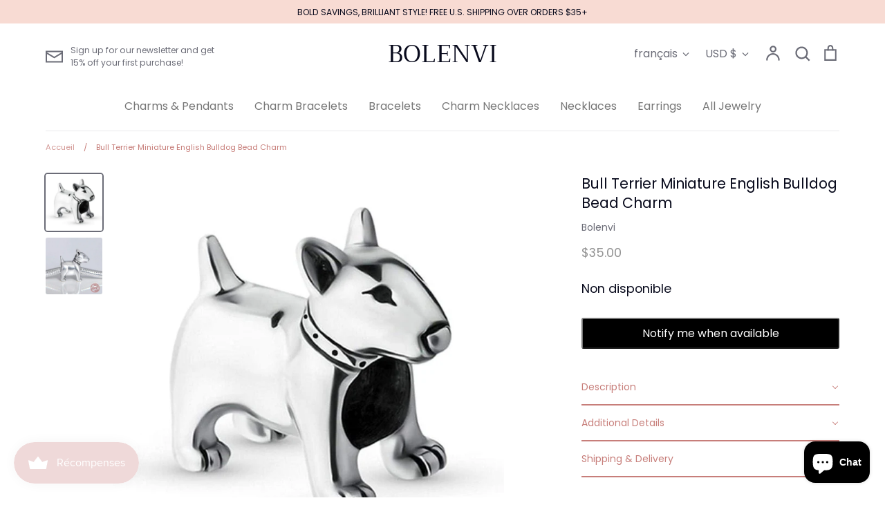

--- FILE ---
content_type: text/html; charset=utf-8
request_url: https://www.bolenvi.com/fr/products/copy-of-pitbull-american-pit-bull-terrier-charm-sterling-silver-bead-charm
body_size: 61303
content:
<!doctype html>
<html class="no-js supports-no-cookies" lang="fr">
<head>
<!-- "snippets/booster-seo.liquid" was not rendered, the associated app was uninstalled -->
<!-- Added by AVADA SEO Suite -->






<meta name="twitter:image" content="http://www.bolenvi.com/cdn/shop/products/61IIQUztlhL._AC_UL1500.jpg?v=1725362666">
    




<!-- /Added by AVADA SEO Suite -->

  <!-- Expression 5.4.8 -->
  <meta charset="utf-8">
  <meta http-equiv="X-UA-Compatible" content="IE=edge">
  <meta name="viewport" content="width=device-width,initial-scale=1">
  <meta name="theme-color" content="">
  <link rel="canonical" href="https://www.bolenvi.com/fr/products/copy-of-pitbull-american-pit-bull-terrier-charm-sterling-silver-bead-charm">

  
    <link rel="shortcut icon" href="//www.bolenvi.com/cdn/shop/files/logo_png-03_32x32.png?v=1613686819" type="image/png">
  

  
  

  

  


<meta property="og:site_name" content="BOLENVI">
<meta property="og:url" content="https://www.bolenvi.com/fr/products/copy-of-pitbull-american-pit-bull-terrier-charm-sterling-silver-bead-charm">
<meta property="og:title" content="Bull Terrier Miniature English Bulldog Bead Charm">
<meta property="og:type" content="product">
<meta property="og:description" content="This charm is a perfect choice for any dog lover. It&#39;s a delightful representation of the Bull Terrier Miniature English Bulldog. This charm is a perfect addition to any charm bracelet. Unique and made just for you. Wear it on your charm bracelet or add it to a necklace to add your very own special touch.  Compatible W">

  <meta property="og:price:amount" content="35.00">
  <meta property="og:price:currency" content="USD">

<meta property="og:image" content="http://www.bolenvi.com/cdn/shop/products/61IIQUztlhL._AC_UL1500_1200x1200.jpg?v=1725362666">
      <meta property="og:image:width" content="2000">
      <meta property="og:image:height" content="2000">
    <meta property="og:image" content="http://www.bolenvi.com/cdn/shop/products/41igeTZRbML._AC_1200x1200.jpg?v=1725362686">
      <meta property="og:image:width" content="2000">
      <meta property="og:image:height" content="2000">
    
<meta property="og:image:secure_url" content="https://www.bolenvi.com/cdn/shop/products/61IIQUztlhL._AC_UL1500_1200x1200.jpg?v=1725362666"><meta property="og:image:secure_url" content="https://www.bolenvi.com/cdn/shop/products/41igeTZRbML._AC_1200x1200.jpg?v=1725362686">


  <meta name="twitter:site" content="@bolenvijewelry">

<meta name="twitter:card" content="summary_large_image">
<meta name="twitter:title" content="Bull Terrier Miniature English Bulldog Bead Charm">
<meta name="twitter:description" content="This charm is a perfect choice for any dog lover. It&#39;s a delightful representation of the Bull Terrier Miniature English Bulldog. This charm is a perfect addition to any charm bracelet. Unique and made just for you. Wear it on your charm bracelet or add it to a necklace to add your very own special touch.  Compatible W">


  <link href="//www.bolenvi.com/cdn/shop/t/14/assets/styles.css?v=17910962548257251791759259785" rel="stylesheet" type="text/css" media="all" />
  
  <script>
    document.documentElement.className = document.documentElement.className.replace('no-js', 'js');
    window.theme = window.theme || {};
    window.slate = window.slate || {};
    theme.moneyFormat = "${{amount}}";
    theme.strings = {
      addToCart: "Ajouter au panier",
      soldOut: "Épuisé",
      unavailable: "Non disponible",
      addressError: "Vous ne trouvez pas cette adresse",
      addressNoResults: "Aucun résultat pour cette adresse",
      addressQueryLimit: "Vous avez dépassé la limite de Google utilisation de l'API. Envisager la mise à niveau à un \u003ca href=\"https:\/\/developers.google.com\/maps\/premium\/usage-limits\"\u003erégime spécial\u003c\/a\u003e.",
      authError: "Il y avait un problème authentifier votre compte Google Maps.",
      addingToCart: "Ajouter",
      addedToCart: "Ajoutée",
      goToCart: "Aller au panier",
      cart: "Panier",
      cartTermsNotChecked: "Vous devez accepter les termes et conditions avant de continuer.",
      quantityTooHigh: "Vous ne pouvez en avoir que {{ quantity }} dans votre panier",
      unitPriceSeparator: " \/ ",
      searchResultsPages: "Pages",
      searchResultsViewAll: "Afficher tous les résultats",
      searchResultsNoResults: "Désolé, nous n\u0026#39;avons trouvé aucun résultat",
      previous: "Précédente",
      next: "Suivante",
      cart_shipping_calculator_hide_calculator: "Masquer le calculateur d\u0026#39;expédition",
      cart_shipping_calculator_title: "Obtenir des estimations d\u0026#39;expédition",
      cart_general_hide_note: "Masquer les instructions pour le vendeur",
      cart_general_show_note: "Ajouter des instructions pour le vendeur"
    };
    theme.routes = {
      account_addresses_url: '/fr/account/addresses',
      search_url: '/fr/search',
      cart_url: '/fr/cart',
      cart_add_url: '/fr/cart/add',
      cart_change_url: '/fr/cart/change'
    }
  </script>

  

  <script src="//www.bolenvi.com/cdn/shop/t/14/assets/vendor.js?v=165318884349018728041601422538" defer="defer"></script>
  <script src="//www.bolenvi.com/cdn/shop/t/14/assets/theme.js?v=34576062701165371381601422538" defer="defer"></script>

  <script>window.performance && window.performance.mark && window.performance.mark('shopify.content_for_header.start');</script><meta name="google-site-verification" content="vvircQyBvuuN75pJ9ztc2MIRHggqBZadJTt0rN19gdM">
<meta id="shopify-digital-wallet" name="shopify-digital-wallet" content="/26279084110/digital_wallets/dialog">
<meta name="shopify-checkout-api-token" content="d00012e27a5e69e11f101fa573058892">
<meta id="in-context-paypal-metadata" data-shop-id="26279084110" data-venmo-supported="false" data-environment="production" data-locale="fr_FR" data-paypal-v4="true" data-currency="USD">
<link rel="alternate" hreflang="x-default" href="https://www.bolenvi.com/products/copy-of-pitbull-american-pit-bull-terrier-charm-sterling-silver-bead-charm">
<link rel="alternate" hreflang="en" href="https://www.bolenvi.com/products/copy-of-pitbull-american-pit-bull-terrier-charm-sterling-silver-bead-charm">
<link rel="alternate" hreflang="es" href="https://www.bolenvi.com/es/products/copy-of-pitbull-american-pit-bull-terrier-charm-sterling-silver-bead-charm">
<link rel="alternate" hreflang="fr" href="https://www.bolenvi.com/fr/products/copy-of-pitbull-american-pit-bull-terrier-charm-sterling-silver-bead-charm">
<link rel="alternate" hreflang="it" href="https://www.bolenvi.com/it/products/copy-of-pitbull-american-pit-bull-terrier-charm-sterling-silver-bead-charm">
<link rel="alternate" hreflang="ja" href="https://www.bolenvi.com/ja/products/copy-of-pitbull-american-pit-bull-terrier-charm-sterling-silver-bead-charm">
<link rel="alternate" hreflang="pt" href="https://www.bolenvi.com/pt/products/copy-of-pitbull-american-pit-bull-terrier-charm-sterling-silver-bead-charm">
<link rel="alternate" hreflang="pt-BR" href="https://www.bolenvi.com/pt-br/products/copy-of-pitbull-american-pit-bull-terrier-charm-sterling-silver-bead-charm">
<link rel="alternate" type="application/json+oembed" href="https://www.bolenvi.com/fr/products/copy-of-pitbull-american-pit-bull-terrier-charm-sterling-silver-bead-charm.oembed">
<script async="async" src="/checkouts/internal/preloads.js?locale=fr-US"></script>
<link rel="preconnect" href="https://shop.app" crossorigin="anonymous">
<script async="async" src="https://shop.app/checkouts/internal/preloads.js?locale=fr-US&shop_id=26279084110" crossorigin="anonymous"></script>
<script id="apple-pay-shop-capabilities" type="application/json">{"shopId":26279084110,"countryCode":"US","currencyCode":"USD","merchantCapabilities":["supports3DS"],"merchantId":"gid:\/\/shopify\/Shop\/26279084110","merchantName":"BOLENVI","requiredBillingContactFields":["postalAddress","email"],"requiredShippingContactFields":["postalAddress","email"],"shippingType":"shipping","supportedNetworks":["visa","masterCard","amex","discover","elo","jcb"],"total":{"type":"pending","label":"BOLENVI","amount":"1.00"},"shopifyPaymentsEnabled":true,"supportsSubscriptions":true}</script>
<script id="shopify-features" type="application/json">{"accessToken":"d00012e27a5e69e11f101fa573058892","betas":["rich-media-storefront-analytics"],"domain":"www.bolenvi.com","predictiveSearch":true,"shopId":26279084110,"locale":"fr"}</script>
<script>var Shopify = Shopify || {};
Shopify.shop = "eve-luxe.myshopify.com";
Shopify.locale = "fr";
Shopify.currency = {"active":"USD","rate":"1.0"};
Shopify.country = "US";
Shopify.theme = {"name":"Expression","id":83382861902,"schema_name":"Expression","schema_version":"5.4.8","theme_store_id":230,"role":"main"};
Shopify.theme.handle = "null";
Shopify.theme.style = {"id":null,"handle":null};
Shopify.cdnHost = "www.bolenvi.com/cdn";
Shopify.routes = Shopify.routes || {};
Shopify.routes.root = "/fr/";</script>
<script type="module">!function(o){(o.Shopify=o.Shopify||{}).modules=!0}(window);</script>
<script>!function(o){function n(){var o=[];function n(){o.push(Array.prototype.slice.apply(arguments))}return n.q=o,n}var t=o.Shopify=o.Shopify||{};t.loadFeatures=n(),t.autoloadFeatures=n()}(window);</script>
<script>
  window.ShopifyPay = window.ShopifyPay || {};
  window.ShopifyPay.apiHost = "shop.app\/pay";
  window.ShopifyPay.redirectState = null;
</script>
<script id="shop-js-analytics" type="application/json">{"pageType":"product"}</script>
<script defer="defer" async type="module" src="//www.bolenvi.com/cdn/shopifycloud/shop-js/modules/v2/client.init-shop-cart-sync_BcDpqI9l.fr.esm.js"></script>
<script defer="defer" async type="module" src="//www.bolenvi.com/cdn/shopifycloud/shop-js/modules/v2/chunk.common_a1Rf5Dlz.esm.js"></script>
<script defer="defer" async type="module" src="//www.bolenvi.com/cdn/shopifycloud/shop-js/modules/v2/chunk.modal_Djra7sW9.esm.js"></script>
<script type="module">
  await import("//www.bolenvi.com/cdn/shopifycloud/shop-js/modules/v2/client.init-shop-cart-sync_BcDpqI9l.fr.esm.js");
await import("//www.bolenvi.com/cdn/shopifycloud/shop-js/modules/v2/chunk.common_a1Rf5Dlz.esm.js");
await import("//www.bolenvi.com/cdn/shopifycloud/shop-js/modules/v2/chunk.modal_Djra7sW9.esm.js");

  window.Shopify.SignInWithShop?.initShopCartSync?.({"fedCMEnabled":true,"windoidEnabled":true});

</script>
<script>
  window.Shopify = window.Shopify || {};
  if (!window.Shopify.featureAssets) window.Shopify.featureAssets = {};
  window.Shopify.featureAssets['shop-js'] = {"shop-cart-sync":["modules/v2/client.shop-cart-sync_BLrx53Hf.fr.esm.js","modules/v2/chunk.common_a1Rf5Dlz.esm.js","modules/v2/chunk.modal_Djra7sW9.esm.js"],"init-fed-cm":["modules/v2/client.init-fed-cm_C8SUwJ8U.fr.esm.js","modules/v2/chunk.common_a1Rf5Dlz.esm.js","modules/v2/chunk.modal_Djra7sW9.esm.js"],"shop-cash-offers":["modules/v2/client.shop-cash-offers_BBp_MjBM.fr.esm.js","modules/v2/chunk.common_a1Rf5Dlz.esm.js","modules/v2/chunk.modal_Djra7sW9.esm.js"],"shop-login-button":["modules/v2/client.shop-login-button_Dw6kG_iO.fr.esm.js","modules/v2/chunk.common_a1Rf5Dlz.esm.js","modules/v2/chunk.modal_Djra7sW9.esm.js"],"pay-button":["modules/v2/client.pay-button_BJDaAh68.fr.esm.js","modules/v2/chunk.common_a1Rf5Dlz.esm.js","modules/v2/chunk.modal_Djra7sW9.esm.js"],"shop-button":["modules/v2/client.shop-button_DBWL94V3.fr.esm.js","modules/v2/chunk.common_a1Rf5Dlz.esm.js","modules/v2/chunk.modal_Djra7sW9.esm.js"],"avatar":["modules/v2/client.avatar_BTnouDA3.fr.esm.js"],"init-windoid":["modules/v2/client.init-windoid_77FSIiws.fr.esm.js","modules/v2/chunk.common_a1Rf5Dlz.esm.js","modules/v2/chunk.modal_Djra7sW9.esm.js"],"init-shop-for-new-customer-accounts":["modules/v2/client.init-shop-for-new-customer-accounts_QoC3RJm9.fr.esm.js","modules/v2/client.shop-login-button_Dw6kG_iO.fr.esm.js","modules/v2/chunk.common_a1Rf5Dlz.esm.js","modules/v2/chunk.modal_Djra7sW9.esm.js"],"init-shop-email-lookup-coordinator":["modules/v2/client.init-shop-email-lookup-coordinator_D4ioGzPw.fr.esm.js","modules/v2/chunk.common_a1Rf5Dlz.esm.js","modules/v2/chunk.modal_Djra7sW9.esm.js"],"init-shop-cart-sync":["modules/v2/client.init-shop-cart-sync_BcDpqI9l.fr.esm.js","modules/v2/chunk.common_a1Rf5Dlz.esm.js","modules/v2/chunk.modal_Djra7sW9.esm.js"],"shop-toast-manager":["modules/v2/client.shop-toast-manager_B-eIbpHW.fr.esm.js","modules/v2/chunk.common_a1Rf5Dlz.esm.js","modules/v2/chunk.modal_Djra7sW9.esm.js"],"init-customer-accounts":["modules/v2/client.init-customer-accounts_BcBSUbIK.fr.esm.js","modules/v2/client.shop-login-button_Dw6kG_iO.fr.esm.js","modules/v2/chunk.common_a1Rf5Dlz.esm.js","modules/v2/chunk.modal_Djra7sW9.esm.js"],"init-customer-accounts-sign-up":["modules/v2/client.init-customer-accounts-sign-up_DvG__VHD.fr.esm.js","modules/v2/client.shop-login-button_Dw6kG_iO.fr.esm.js","modules/v2/chunk.common_a1Rf5Dlz.esm.js","modules/v2/chunk.modal_Djra7sW9.esm.js"],"shop-follow-button":["modules/v2/client.shop-follow-button_Dnx6fDH9.fr.esm.js","modules/v2/chunk.common_a1Rf5Dlz.esm.js","modules/v2/chunk.modal_Djra7sW9.esm.js"],"checkout-modal":["modules/v2/client.checkout-modal_BDH3MUqJ.fr.esm.js","modules/v2/chunk.common_a1Rf5Dlz.esm.js","modules/v2/chunk.modal_Djra7sW9.esm.js"],"shop-login":["modules/v2/client.shop-login_CV9Paj8R.fr.esm.js","modules/v2/chunk.common_a1Rf5Dlz.esm.js","modules/v2/chunk.modal_Djra7sW9.esm.js"],"lead-capture":["modules/v2/client.lead-capture_DGQOTB4e.fr.esm.js","modules/v2/chunk.common_a1Rf5Dlz.esm.js","modules/v2/chunk.modal_Djra7sW9.esm.js"],"payment-terms":["modules/v2/client.payment-terms_BQYK7nq4.fr.esm.js","modules/v2/chunk.common_a1Rf5Dlz.esm.js","modules/v2/chunk.modal_Djra7sW9.esm.js"]};
</script>
<script>(function() {
  var isLoaded = false;
  function asyncLoad() {
    if (isLoaded) return;
    isLoaded = true;
    var urls = ["https:\/\/tabs.stationmade.com\/registered-scripts\/tabs-by-station.js?shop=eve-luxe.myshopify.com","\/\/shopify.privy.com\/widget.js?shop=eve-luxe.myshopify.com","\/\/shopify.privy.com\/widget.js?shop=eve-luxe.myshopify.com","https:\/\/js.smile.io\/v1\/smile-shopify.js?shop=eve-luxe.myshopify.com","https:\/\/script.pop-convert.com\/new-micro\/production.pc.min.js?unique_id=eve-luxe.myshopify.com\u0026shop=eve-luxe.myshopify.com","https:\/\/cdn.s3.pop-convert.com\/pcjs.production.min.js?unique_id=eve-luxe.myshopify.com\u0026shop=eve-luxe.myshopify.com"];
    for (var i = 0; i < urls.length; i++) {
      var s = document.createElement('script');
      s.type = 'text/javascript';
      s.async = true;
      s.src = urls[i];
      var x = document.getElementsByTagName('script')[0];
      x.parentNode.insertBefore(s, x);
    }
  };
  if(window.attachEvent) {
    window.attachEvent('onload', asyncLoad);
  } else {
    window.addEventListener('load', asyncLoad, false);
  }
})();</script>
<script id="__st">var __st={"a":26279084110,"offset":-18000,"reqid":"82ccdcad-2cf4-42bd-8b46-eef93b4a9641-1769427937","pageurl":"www.bolenvi.com\/fr\/products\/copy-of-pitbull-american-pit-bull-terrier-charm-sterling-silver-bead-charm","u":"b67f724b6e2d","p":"product","rtyp":"product","rid":7281127358648};</script>
<script>window.ShopifyPaypalV4VisibilityTracking = true;</script>
<script id="captcha-bootstrap">!function(){'use strict';const t='contact',e='account',n='new_comment',o=[[t,t],['blogs',n],['comments',n],[t,'customer']],c=[[e,'customer_login'],[e,'guest_login'],[e,'recover_customer_password'],[e,'create_customer']],r=t=>t.map((([t,e])=>`form[action*='/${t}']:not([data-nocaptcha='true']) input[name='form_type'][value='${e}']`)).join(','),a=t=>()=>t?[...document.querySelectorAll(t)].map((t=>t.form)):[];function s(){const t=[...o],e=r(t);return a(e)}const i='password',u='form_key',d=['recaptcha-v3-token','g-recaptcha-response','h-captcha-response',i],f=()=>{try{return window.sessionStorage}catch{return}},m='__shopify_v',_=t=>t.elements[u];function p(t,e,n=!1){try{const o=window.sessionStorage,c=JSON.parse(o.getItem(e)),{data:r}=function(t){const{data:e,action:n}=t;return t[m]||n?{data:e,action:n}:{data:t,action:n}}(c);for(const[e,n]of Object.entries(r))t.elements[e]&&(t.elements[e].value=n);n&&o.removeItem(e)}catch(o){console.error('form repopulation failed',{error:o})}}const l='form_type',E='cptcha';function T(t){t.dataset[E]=!0}const w=window,h=w.document,L='Shopify',v='ce_forms',y='captcha';let A=!1;((t,e)=>{const n=(g='f06e6c50-85a8-45c8-87d0-21a2b65856fe',I='https://cdn.shopify.com/shopifycloud/storefront-forms-hcaptcha/ce_storefront_forms_captcha_hcaptcha.v1.5.2.iife.js',D={infoText:'Protégé par hCaptcha',privacyText:'Confidentialité',termsText:'Conditions'},(t,e,n)=>{const o=w[L][v],c=o.bindForm;if(c)return c(t,g,e,D).then(n);var r;o.q.push([[t,g,e,D],n]),r=I,A||(h.body.append(Object.assign(h.createElement('script'),{id:'captcha-provider',async:!0,src:r})),A=!0)});var g,I,D;w[L]=w[L]||{},w[L][v]=w[L][v]||{},w[L][v].q=[],w[L][y]=w[L][y]||{},w[L][y].protect=function(t,e){n(t,void 0,e),T(t)},Object.freeze(w[L][y]),function(t,e,n,w,h,L){const[v,y,A,g]=function(t,e,n){const i=e?o:[],u=t?c:[],d=[...i,...u],f=r(d),m=r(i),_=r(d.filter((([t,e])=>n.includes(e))));return[a(f),a(m),a(_),s()]}(w,h,L),I=t=>{const e=t.target;return e instanceof HTMLFormElement?e:e&&e.form},D=t=>v().includes(t);t.addEventListener('submit',(t=>{const e=I(t);if(!e)return;const n=D(e)&&!e.dataset.hcaptchaBound&&!e.dataset.recaptchaBound,o=_(e),c=g().includes(e)&&(!o||!o.value);(n||c)&&t.preventDefault(),c&&!n&&(function(t){try{if(!f())return;!function(t){const e=f();if(!e)return;const n=_(t);if(!n)return;const o=n.value;o&&e.removeItem(o)}(t);const e=Array.from(Array(32),(()=>Math.random().toString(36)[2])).join('');!function(t,e){_(t)||t.append(Object.assign(document.createElement('input'),{type:'hidden',name:u})),t.elements[u].value=e}(t,e),function(t,e){const n=f();if(!n)return;const o=[...t.querySelectorAll(`input[type='${i}']`)].map((({name:t})=>t)),c=[...d,...o],r={};for(const[a,s]of new FormData(t).entries())c.includes(a)||(r[a]=s);n.setItem(e,JSON.stringify({[m]:1,action:t.action,data:r}))}(t,e)}catch(e){console.error('failed to persist form',e)}}(e),e.submit())}));const S=(t,e)=>{t&&!t.dataset[E]&&(n(t,e.some((e=>e===t))),T(t))};for(const o of['focusin','change'])t.addEventListener(o,(t=>{const e=I(t);D(e)&&S(e,y())}));const B=e.get('form_key'),M=e.get(l),P=B&&M;t.addEventListener('DOMContentLoaded',(()=>{const t=y();if(P)for(const e of t)e.elements[l].value===M&&p(e,B);[...new Set([...A(),...v().filter((t=>'true'===t.dataset.shopifyCaptcha))])].forEach((e=>S(e,t)))}))}(h,new URLSearchParams(w.location.search),n,t,e,['guest_login'])})(!0,!0)}();</script>
<script integrity="sha256-4kQ18oKyAcykRKYeNunJcIwy7WH5gtpwJnB7kiuLZ1E=" data-source-attribution="shopify.loadfeatures" defer="defer" src="//www.bolenvi.com/cdn/shopifycloud/storefront/assets/storefront/load_feature-a0a9edcb.js" crossorigin="anonymous"></script>
<script crossorigin="anonymous" defer="defer" src="//www.bolenvi.com/cdn/shopifycloud/storefront/assets/shopify_pay/storefront-65b4c6d7.js?v=20250812"></script>
<script data-source-attribution="shopify.dynamic_checkout.dynamic.init">var Shopify=Shopify||{};Shopify.PaymentButton=Shopify.PaymentButton||{isStorefrontPortableWallets:!0,init:function(){window.Shopify.PaymentButton.init=function(){};var t=document.createElement("script");t.src="https://www.bolenvi.com/cdn/shopifycloud/portable-wallets/latest/portable-wallets.fr.js",t.type="module",document.head.appendChild(t)}};
</script>
<script data-source-attribution="shopify.dynamic_checkout.buyer_consent">
  function portableWalletsHideBuyerConsent(e){var t=document.getElementById("shopify-buyer-consent"),n=document.getElementById("shopify-subscription-policy-button");t&&n&&(t.classList.add("hidden"),t.setAttribute("aria-hidden","true"),n.removeEventListener("click",e))}function portableWalletsShowBuyerConsent(e){var t=document.getElementById("shopify-buyer-consent"),n=document.getElementById("shopify-subscription-policy-button");t&&n&&(t.classList.remove("hidden"),t.removeAttribute("aria-hidden"),n.addEventListener("click",e))}window.Shopify?.PaymentButton&&(window.Shopify.PaymentButton.hideBuyerConsent=portableWalletsHideBuyerConsent,window.Shopify.PaymentButton.showBuyerConsent=portableWalletsShowBuyerConsent);
</script>
<script data-source-attribution="shopify.dynamic_checkout.cart.bootstrap">document.addEventListener("DOMContentLoaded",(function(){function t(){return document.querySelector("shopify-accelerated-checkout-cart, shopify-accelerated-checkout")}if(t())Shopify.PaymentButton.init();else{new MutationObserver((function(e,n){t()&&(Shopify.PaymentButton.init(),n.disconnect())})).observe(document.body,{childList:!0,subtree:!0})}}));
</script>
<link id="shopify-accelerated-checkout-styles" rel="stylesheet" media="screen" href="https://www.bolenvi.com/cdn/shopifycloud/portable-wallets/latest/accelerated-checkout-backwards-compat.css" crossorigin="anonymous">
<style id="shopify-accelerated-checkout-cart">
        #shopify-buyer-consent {
  margin-top: 1em;
  display: inline-block;
  width: 100%;
}

#shopify-buyer-consent.hidden {
  display: none;
}

#shopify-subscription-policy-button {
  background: none;
  border: none;
  padding: 0;
  text-decoration: underline;
  font-size: inherit;
  cursor: pointer;
}

#shopify-subscription-policy-button::before {
  box-shadow: none;
}

      </style>
<script id="sections-script" data-sections="product-recommendations" defer="defer" src="//www.bolenvi.com/cdn/shop/t/14/compiled_assets/scripts.js?v=6527"></script>
<script>window.performance && window.performance.mark && window.performance.mark('shopify.content_for_header.end');</script>
    <script src="https://cdn.younet.network/jquery.min.js" defer="defer"></script>
<script src="https://cdn.shopify.com/extensions/019a4bd6-5189-7b1b-88e6-ae4214511ca1/vite-vue3-typescript-eslint-prettier-32/assets/main.js" type="text/javascript" defer="defer"></script>
<link href="https://cdn.shopify.com/extensions/019bc605-e7da-79a8-ac8e-fb95554cd6dd/appio-reviews-537/assets/appio-reviews.min.css" rel="stylesheet" type="text/css" media="all">
<script src="https://cdn.shopify.com/extensions/e8878072-2f6b-4e89-8082-94b04320908d/inbox-1254/assets/inbox-chat-loader.js" type="text/javascript" defer="defer"></script>
<script src="https://cdn.shopify.com/extensions/019be3fb-70a1-7565-8409-0029e6d6306c/preorderfrontend-176/assets/globo.preorder.min.js" type="text/javascript" defer="defer"></script>
<script src="https://cdn.shopify.com/extensions/019be000-45e5-7dd5-bf55-19547a0e17ba/cartbite-76/assets/cartbite-embed.js" type="text/javascript" defer="defer"></script>
<link href="https://monorail-edge.shopifysvc.com" rel="dns-prefetch">
<script>(function(){if ("sendBeacon" in navigator && "performance" in window) {try {var session_token_from_headers = performance.getEntriesByType('navigation')[0].serverTiming.find(x => x.name == '_s').description;} catch {var session_token_from_headers = undefined;}var session_cookie_matches = document.cookie.match(/_shopify_s=([^;]*)/);var session_token_from_cookie = session_cookie_matches && session_cookie_matches.length === 2 ? session_cookie_matches[1] : "";var session_token = session_token_from_headers || session_token_from_cookie || "";function handle_abandonment_event(e) {var entries = performance.getEntries().filter(function(entry) {return /monorail-edge.shopifysvc.com/.test(entry.name);});if (!window.abandonment_tracked && entries.length === 0) {window.abandonment_tracked = true;var currentMs = Date.now();var navigation_start = performance.timing.navigationStart;var payload = {shop_id: 26279084110,url: window.location.href,navigation_start,duration: currentMs - navigation_start,session_token,page_type: "product"};window.navigator.sendBeacon("https://monorail-edge.shopifysvc.com/v1/produce", JSON.stringify({schema_id: "online_store_buyer_site_abandonment/1.1",payload: payload,metadata: {event_created_at_ms: currentMs,event_sent_at_ms: currentMs}}));}}window.addEventListener('pagehide', handle_abandonment_event);}}());</script>
<script id="web-pixels-manager-setup">(function e(e,d,r,n,o){if(void 0===o&&(o={}),!Boolean(null===(a=null===(i=window.Shopify)||void 0===i?void 0:i.analytics)||void 0===a?void 0:a.replayQueue)){var i,a;window.Shopify=window.Shopify||{};var t=window.Shopify;t.analytics=t.analytics||{};var s=t.analytics;s.replayQueue=[],s.publish=function(e,d,r){return s.replayQueue.push([e,d,r]),!0};try{self.performance.mark("wpm:start")}catch(e){}var l=function(){var e={modern:/Edge?\/(1{2}[4-9]|1[2-9]\d|[2-9]\d{2}|\d{4,})\.\d+(\.\d+|)|Firefox\/(1{2}[4-9]|1[2-9]\d|[2-9]\d{2}|\d{4,})\.\d+(\.\d+|)|Chrom(ium|e)\/(9{2}|\d{3,})\.\d+(\.\d+|)|(Maci|X1{2}).+ Version\/(15\.\d+|(1[6-9]|[2-9]\d|\d{3,})\.\d+)([,.]\d+|)( \(\w+\)|)( Mobile\/\w+|) Safari\/|Chrome.+OPR\/(9{2}|\d{3,})\.\d+\.\d+|(CPU[ +]OS|iPhone[ +]OS|CPU[ +]iPhone|CPU IPhone OS|CPU iPad OS)[ +]+(15[._]\d+|(1[6-9]|[2-9]\d|\d{3,})[._]\d+)([._]\d+|)|Android:?[ /-](13[3-9]|1[4-9]\d|[2-9]\d{2}|\d{4,})(\.\d+|)(\.\d+|)|Android.+Firefox\/(13[5-9]|1[4-9]\d|[2-9]\d{2}|\d{4,})\.\d+(\.\d+|)|Android.+Chrom(ium|e)\/(13[3-9]|1[4-9]\d|[2-9]\d{2}|\d{4,})\.\d+(\.\d+|)|SamsungBrowser\/([2-9]\d|\d{3,})\.\d+/,legacy:/Edge?\/(1[6-9]|[2-9]\d|\d{3,})\.\d+(\.\d+|)|Firefox\/(5[4-9]|[6-9]\d|\d{3,})\.\d+(\.\d+|)|Chrom(ium|e)\/(5[1-9]|[6-9]\d|\d{3,})\.\d+(\.\d+|)([\d.]+$|.*Safari\/(?![\d.]+ Edge\/[\d.]+$))|(Maci|X1{2}).+ Version\/(10\.\d+|(1[1-9]|[2-9]\d|\d{3,})\.\d+)([,.]\d+|)( \(\w+\)|)( Mobile\/\w+|) Safari\/|Chrome.+OPR\/(3[89]|[4-9]\d|\d{3,})\.\d+\.\d+|(CPU[ +]OS|iPhone[ +]OS|CPU[ +]iPhone|CPU IPhone OS|CPU iPad OS)[ +]+(10[._]\d+|(1[1-9]|[2-9]\d|\d{3,})[._]\d+)([._]\d+|)|Android:?[ /-](13[3-9]|1[4-9]\d|[2-9]\d{2}|\d{4,})(\.\d+|)(\.\d+|)|Mobile Safari.+OPR\/([89]\d|\d{3,})\.\d+\.\d+|Android.+Firefox\/(13[5-9]|1[4-9]\d|[2-9]\d{2}|\d{4,})\.\d+(\.\d+|)|Android.+Chrom(ium|e)\/(13[3-9]|1[4-9]\d|[2-9]\d{2}|\d{4,})\.\d+(\.\d+|)|Android.+(UC? ?Browser|UCWEB|U3)[ /]?(15\.([5-9]|\d{2,})|(1[6-9]|[2-9]\d|\d{3,})\.\d+)\.\d+|SamsungBrowser\/(5\.\d+|([6-9]|\d{2,})\.\d+)|Android.+MQ{2}Browser\/(14(\.(9|\d{2,})|)|(1[5-9]|[2-9]\d|\d{3,})(\.\d+|))(\.\d+|)|K[Aa][Ii]OS\/(3\.\d+|([4-9]|\d{2,})\.\d+)(\.\d+|)/},d=e.modern,r=e.legacy,n=navigator.userAgent;return n.match(d)?"modern":n.match(r)?"legacy":"unknown"}(),u="modern"===l?"modern":"legacy",c=(null!=n?n:{modern:"",legacy:""})[u],f=function(e){return[e.baseUrl,"/wpm","/b",e.hashVersion,"modern"===e.buildTarget?"m":"l",".js"].join("")}({baseUrl:d,hashVersion:r,buildTarget:u}),m=function(e){var d=e.version,r=e.bundleTarget,n=e.surface,o=e.pageUrl,i=e.monorailEndpoint;return{emit:function(e){var a=e.status,t=e.errorMsg,s=(new Date).getTime(),l=JSON.stringify({metadata:{event_sent_at_ms:s},events:[{schema_id:"web_pixels_manager_load/3.1",payload:{version:d,bundle_target:r,page_url:o,status:a,surface:n,error_msg:t},metadata:{event_created_at_ms:s}}]});if(!i)return console&&console.warn&&console.warn("[Web Pixels Manager] No Monorail endpoint provided, skipping logging."),!1;try{return self.navigator.sendBeacon.bind(self.navigator)(i,l)}catch(e){}var u=new XMLHttpRequest;try{return u.open("POST",i,!0),u.setRequestHeader("Content-Type","text/plain"),u.send(l),!0}catch(e){return console&&console.warn&&console.warn("[Web Pixels Manager] Got an unhandled error while logging to Monorail."),!1}}}}({version:r,bundleTarget:l,surface:e.surface,pageUrl:self.location.href,monorailEndpoint:e.monorailEndpoint});try{o.browserTarget=l,function(e){var d=e.src,r=e.async,n=void 0===r||r,o=e.onload,i=e.onerror,a=e.sri,t=e.scriptDataAttributes,s=void 0===t?{}:t,l=document.createElement("script"),u=document.querySelector("head"),c=document.querySelector("body");if(l.async=n,l.src=d,a&&(l.integrity=a,l.crossOrigin="anonymous"),s)for(var f in s)if(Object.prototype.hasOwnProperty.call(s,f))try{l.dataset[f]=s[f]}catch(e){}if(o&&l.addEventListener("load",o),i&&l.addEventListener("error",i),u)u.appendChild(l);else{if(!c)throw new Error("Did not find a head or body element to append the script");c.appendChild(l)}}({src:f,async:!0,onload:function(){if(!function(){var e,d;return Boolean(null===(d=null===(e=window.Shopify)||void 0===e?void 0:e.analytics)||void 0===d?void 0:d.initialized)}()){var d=window.webPixelsManager.init(e)||void 0;if(d){var r=window.Shopify.analytics;r.replayQueue.forEach((function(e){var r=e[0],n=e[1],o=e[2];d.publishCustomEvent(r,n,o)})),r.replayQueue=[],r.publish=d.publishCustomEvent,r.visitor=d.visitor,r.initialized=!0}}},onerror:function(){return m.emit({status:"failed",errorMsg:"".concat(f," has failed to load")})},sri:function(e){var d=/^sha384-[A-Za-z0-9+/=]+$/;return"string"==typeof e&&d.test(e)}(c)?c:"",scriptDataAttributes:o}),m.emit({status:"loading"})}catch(e){m.emit({status:"failed",errorMsg:(null==e?void 0:e.message)||"Unknown error"})}}})({shopId: 26279084110,storefrontBaseUrl: "https://www.bolenvi.com",extensionsBaseUrl: "https://extensions.shopifycdn.com/cdn/shopifycloud/web-pixels-manager",monorailEndpoint: "https://monorail-edge.shopifysvc.com/unstable/produce_batch",surface: "storefront-renderer",enabledBetaFlags: ["2dca8a86"],webPixelsConfigList: [{"id":"691536056","configuration":"{\"config\":\"{\\\"pixel_id\\\":\\\"GT-KFNPRCQ\\\",\\\"target_country\\\":\\\"US\\\",\\\"gtag_events\\\":[{\\\"type\\\":\\\"purchase\\\",\\\"action_label\\\":\\\"MC-E8K6QXFCJ8\\\"},{\\\"type\\\":\\\"page_view\\\",\\\"action_label\\\":\\\"MC-E8K6QXFCJ8\\\"},{\\\"type\\\":\\\"view_item\\\",\\\"action_label\\\":\\\"MC-E8K6QXFCJ8\\\"}],\\\"enable_monitoring_mode\\\":false}\"}","eventPayloadVersion":"v1","runtimeContext":"OPEN","scriptVersion":"b2a88bafab3e21179ed38636efcd8a93","type":"APP","apiClientId":1780363,"privacyPurposes":[],"dataSharingAdjustments":{"protectedCustomerApprovalScopes":["read_customer_address","read_customer_email","read_customer_name","read_customer_personal_data","read_customer_phone"]}},{"id":"571637944","configuration":"{\"pixelCode\":\"CQJC3J3C77UBN1SEHSDG\"}","eventPayloadVersion":"v1","runtimeContext":"STRICT","scriptVersion":"22e92c2ad45662f435e4801458fb78cc","type":"APP","apiClientId":4383523,"privacyPurposes":["ANALYTICS","MARKETING","SALE_OF_DATA"],"dataSharingAdjustments":{"protectedCustomerApprovalScopes":["read_customer_address","read_customer_email","read_customer_name","read_customer_personal_data","read_customer_phone"]}},{"id":"382337208","configuration":"{\"accountID\":\"26279084110\"}","eventPayloadVersion":"v1","runtimeContext":"STRICT","scriptVersion":"3c72ff377e9d92ad2f15992c3c493e7f","type":"APP","apiClientId":5263155,"privacyPurposes":[],"dataSharingAdjustments":{"protectedCustomerApprovalScopes":["read_customer_address","read_customer_email","read_customer_name","read_customer_personal_data","read_customer_phone"]}},{"id":"345637048","configuration":"{\"pixel_id\":\"1809393829202101\",\"pixel_type\":\"facebook_pixel\",\"metaapp_system_user_token\":\"-\"}","eventPayloadVersion":"v1","runtimeContext":"OPEN","scriptVersion":"ca16bc87fe92b6042fbaa3acc2fbdaa6","type":"APP","apiClientId":2329312,"privacyPurposes":["ANALYTICS","MARKETING","SALE_OF_DATA"],"dataSharingAdjustments":{"protectedCustomerApprovalScopes":["read_customer_address","read_customer_email","read_customer_name","read_customer_personal_data","read_customer_phone"]}},{"id":"99680440","configuration":"{\"tagID\":\"2613375707265\"}","eventPayloadVersion":"v1","runtimeContext":"STRICT","scriptVersion":"18031546ee651571ed29edbe71a3550b","type":"APP","apiClientId":3009811,"privacyPurposes":["ANALYTICS","MARKETING","SALE_OF_DATA"],"dataSharingAdjustments":{"protectedCustomerApprovalScopes":["read_customer_address","read_customer_email","read_customer_name","read_customer_personal_data","read_customer_phone"]}},{"id":"57999544","eventPayloadVersion":"v1","runtimeContext":"LAX","scriptVersion":"1","type":"CUSTOM","privacyPurposes":["MARKETING"],"name":"Meta pixel (migrated)"},{"id":"70418616","eventPayloadVersion":"v1","runtimeContext":"LAX","scriptVersion":"1","type":"CUSTOM","privacyPurposes":["ANALYTICS"],"name":"Google Analytics tag (migrated)"},{"id":"shopify-app-pixel","configuration":"{}","eventPayloadVersion":"v1","runtimeContext":"STRICT","scriptVersion":"0450","apiClientId":"shopify-pixel","type":"APP","privacyPurposes":["ANALYTICS","MARKETING"]},{"id":"shopify-custom-pixel","eventPayloadVersion":"v1","runtimeContext":"LAX","scriptVersion":"0450","apiClientId":"shopify-pixel","type":"CUSTOM","privacyPurposes":["ANALYTICS","MARKETING"]}],isMerchantRequest: false,initData: {"shop":{"name":"BOLENVI","paymentSettings":{"currencyCode":"USD"},"myshopifyDomain":"eve-luxe.myshopify.com","countryCode":"US","storefrontUrl":"https:\/\/www.bolenvi.com\/fr"},"customer":null,"cart":null,"checkout":null,"productVariants":[{"price":{"amount":35.0,"currencyCode":"USD"},"product":{"title":"Bull Terrier Miniature English Bulldog Bead Charm","vendor":"Bolenvi","id":"7281127358648","untranslatedTitle":"Bull Terrier Miniature English Bulldog Bead Charm","url":"\/fr\/products\/copy-of-pitbull-american-pit-bull-terrier-charm-sterling-silver-bead-charm","type":"Charms"},"id":"42184976138424","image":{"src":"\/\/www.bolenvi.com\/cdn\/shop\/products\/61IIQUztlhL._AC_UL1500.jpg?v=1725362666"},"sku":"DE-Q435-SHP2","title":"Default Title","untranslatedTitle":"Default Title"}],"purchasingCompany":null},},"https://www.bolenvi.com/cdn","fcfee988w5aeb613cpc8e4bc33m6693e112",{"modern":"","legacy":""},{"shopId":"26279084110","storefrontBaseUrl":"https:\/\/www.bolenvi.com","extensionBaseUrl":"https:\/\/extensions.shopifycdn.com\/cdn\/shopifycloud\/web-pixels-manager","surface":"storefront-renderer","enabledBetaFlags":"[\"2dca8a86\"]","isMerchantRequest":"false","hashVersion":"fcfee988w5aeb613cpc8e4bc33m6693e112","publish":"custom","events":"[[\"page_viewed\",{}],[\"product_viewed\",{\"productVariant\":{\"price\":{\"amount\":35.0,\"currencyCode\":\"USD\"},\"product\":{\"title\":\"Bull Terrier Miniature English Bulldog Bead Charm\",\"vendor\":\"Bolenvi\",\"id\":\"7281127358648\",\"untranslatedTitle\":\"Bull Terrier Miniature English Bulldog Bead Charm\",\"url\":\"\/fr\/products\/copy-of-pitbull-american-pit-bull-terrier-charm-sterling-silver-bead-charm\",\"type\":\"Charms\"},\"id\":\"42184976138424\",\"image\":{\"src\":\"\/\/www.bolenvi.com\/cdn\/shop\/products\/61IIQUztlhL._AC_UL1500.jpg?v=1725362666\"},\"sku\":\"DE-Q435-SHP2\",\"title\":\"Default Title\",\"untranslatedTitle\":\"Default Title\"}}]]"});</script><script>
  window.ShopifyAnalytics = window.ShopifyAnalytics || {};
  window.ShopifyAnalytics.meta = window.ShopifyAnalytics.meta || {};
  window.ShopifyAnalytics.meta.currency = 'USD';
  var meta = {"product":{"id":7281127358648,"gid":"gid:\/\/shopify\/Product\/7281127358648","vendor":"Bolenvi","type":"Charms","handle":"copy-of-pitbull-american-pit-bull-terrier-charm-sterling-silver-bead-charm","variants":[{"id":42184976138424,"price":3500,"name":"Bull Terrier Miniature English Bulldog Bead Charm","public_title":null,"sku":"DE-Q435-SHP2"}],"remote":false},"page":{"pageType":"product","resourceType":"product","resourceId":7281127358648,"requestId":"82ccdcad-2cf4-42bd-8b46-eef93b4a9641-1769427937"}};
  for (var attr in meta) {
    window.ShopifyAnalytics.meta[attr] = meta[attr];
  }
</script>
<script class="analytics">
  (function () {
    var customDocumentWrite = function(content) {
      var jquery = null;

      if (window.jQuery) {
        jquery = window.jQuery;
      } else if (window.Checkout && window.Checkout.$) {
        jquery = window.Checkout.$;
      }

      if (jquery) {
        jquery('body').append(content);
      }
    };

    var hasLoggedConversion = function(token) {
      if (token) {
        return document.cookie.indexOf('loggedConversion=' + token) !== -1;
      }
      return false;
    }

    var setCookieIfConversion = function(token) {
      if (token) {
        var twoMonthsFromNow = new Date(Date.now());
        twoMonthsFromNow.setMonth(twoMonthsFromNow.getMonth() + 2);

        document.cookie = 'loggedConversion=' + token + '; expires=' + twoMonthsFromNow;
      }
    }

    var trekkie = window.ShopifyAnalytics.lib = window.trekkie = window.trekkie || [];
    if (trekkie.integrations) {
      return;
    }
    trekkie.methods = [
      'identify',
      'page',
      'ready',
      'track',
      'trackForm',
      'trackLink'
    ];
    trekkie.factory = function(method) {
      return function() {
        var args = Array.prototype.slice.call(arguments);
        args.unshift(method);
        trekkie.push(args);
        return trekkie;
      };
    };
    for (var i = 0; i < trekkie.methods.length; i++) {
      var key = trekkie.methods[i];
      trekkie[key] = trekkie.factory(key);
    }
    trekkie.load = function(config) {
      trekkie.config = config || {};
      trekkie.config.initialDocumentCookie = document.cookie;
      var first = document.getElementsByTagName('script')[0];
      var script = document.createElement('script');
      script.type = 'text/javascript';
      script.onerror = function(e) {
        var scriptFallback = document.createElement('script');
        scriptFallback.type = 'text/javascript';
        scriptFallback.onerror = function(error) {
                var Monorail = {
      produce: function produce(monorailDomain, schemaId, payload) {
        var currentMs = new Date().getTime();
        var event = {
          schema_id: schemaId,
          payload: payload,
          metadata: {
            event_created_at_ms: currentMs,
            event_sent_at_ms: currentMs
          }
        };
        return Monorail.sendRequest("https://" + monorailDomain + "/v1/produce", JSON.stringify(event));
      },
      sendRequest: function sendRequest(endpointUrl, payload) {
        // Try the sendBeacon API
        if (window && window.navigator && typeof window.navigator.sendBeacon === 'function' && typeof window.Blob === 'function' && !Monorail.isIos12()) {
          var blobData = new window.Blob([payload], {
            type: 'text/plain'
          });

          if (window.navigator.sendBeacon(endpointUrl, blobData)) {
            return true;
          } // sendBeacon was not successful

        } // XHR beacon

        var xhr = new XMLHttpRequest();

        try {
          xhr.open('POST', endpointUrl);
          xhr.setRequestHeader('Content-Type', 'text/plain');
          xhr.send(payload);
        } catch (e) {
          console.log(e);
        }

        return false;
      },
      isIos12: function isIos12() {
        return window.navigator.userAgent.lastIndexOf('iPhone; CPU iPhone OS 12_') !== -1 || window.navigator.userAgent.lastIndexOf('iPad; CPU OS 12_') !== -1;
      }
    };
    Monorail.produce('monorail-edge.shopifysvc.com',
      'trekkie_storefront_load_errors/1.1',
      {shop_id: 26279084110,
      theme_id: 83382861902,
      app_name: "storefront",
      context_url: window.location.href,
      source_url: "//www.bolenvi.com/cdn/s/trekkie.storefront.8d95595f799fbf7e1d32231b9a28fd43b70c67d3.min.js"});

        };
        scriptFallback.async = true;
        scriptFallback.src = '//www.bolenvi.com/cdn/s/trekkie.storefront.8d95595f799fbf7e1d32231b9a28fd43b70c67d3.min.js';
        first.parentNode.insertBefore(scriptFallback, first);
      };
      script.async = true;
      script.src = '//www.bolenvi.com/cdn/s/trekkie.storefront.8d95595f799fbf7e1d32231b9a28fd43b70c67d3.min.js';
      first.parentNode.insertBefore(script, first);
    };
    trekkie.load(
      {"Trekkie":{"appName":"storefront","development":false,"defaultAttributes":{"shopId":26279084110,"isMerchantRequest":null,"themeId":83382861902,"themeCityHash":"3350501714677916173","contentLanguage":"fr","currency":"USD","eventMetadataId":"c8a72b4a-5d25-4847-858c-f8d5fb70cf7e"},"isServerSideCookieWritingEnabled":true,"monorailRegion":"shop_domain","enabledBetaFlags":["65f19447"]},"Session Attribution":{},"S2S":{"facebookCapiEnabled":true,"source":"trekkie-storefront-renderer","apiClientId":580111}}
    );

    var loaded = false;
    trekkie.ready(function() {
      if (loaded) return;
      loaded = true;

      window.ShopifyAnalytics.lib = window.trekkie;

      var originalDocumentWrite = document.write;
      document.write = customDocumentWrite;
      try { window.ShopifyAnalytics.merchantGoogleAnalytics.call(this); } catch(error) {};
      document.write = originalDocumentWrite;

      window.ShopifyAnalytics.lib.page(null,{"pageType":"product","resourceType":"product","resourceId":7281127358648,"requestId":"82ccdcad-2cf4-42bd-8b46-eef93b4a9641-1769427937","shopifyEmitted":true});

      var match = window.location.pathname.match(/checkouts\/(.+)\/(thank_you|post_purchase)/)
      var token = match? match[1]: undefined;
      if (!hasLoggedConversion(token)) {
        setCookieIfConversion(token);
        window.ShopifyAnalytics.lib.track("Viewed Product",{"currency":"USD","variantId":42184976138424,"productId":7281127358648,"productGid":"gid:\/\/shopify\/Product\/7281127358648","name":"Bull Terrier Miniature English Bulldog Bead Charm","price":"35.00","sku":"DE-Q435-SHP2","brand":"Bolenvi","variant":null,"category":"Charms","nonInteraction":true,"remote":false},undefined,undefined,{"shopifyEmitted":true});
      window.ShopifyAnalytics.lib.track("monorail:\/\/trekkie_storefront_viewed_product\/1.1",{"currency":"USD","variantId":42184976138424,"productId":7281127358648,"productGid":"gid:\/\/shopify\/Product\/7281127358648","name":"Bull Terrier Miniature English Bulldog Bead Charm","price":"35.00","sku":"DE-Q435-SHP2","brand":"Bolenvi","variant":null,"category":"Charms","nonInteraction":true,"remote":false,"referer":"https:\/\/www.bolenvi.com\/fr\/products\/copy-of-pitbull-american-pit-bull-terrier-charm-sterling-silver-bead-charm"});
      }
    });


        var eventsListenerScript = document.createElement('script');
        eventsListenerScript.async = true;
        eventsListenerScript.src = "//www.bolenvi.com/cdn/shopifycloud/storefront/assets/shop_events_listener-3da45d37.js";
        document.getElementsByTagName('head')[0].appendChild(eventsListenerScript);

})();</script>
  <script>
  if (!window.ga || (window.ga && typeof window.ga !== 'function')) {
    window.ga = function ga() {
      (window.ga.q = window.ga.q || []).push(arguments);
      if (window.Shopify && window.Shopify.analytics && typeof window.Shopify.analytics.publish === 'function') {
        window.Shopify.analytics.publish("ga_stub_called", {}, {sendTo: "google_osp_migration"});
      }
      console.error("Shopify's Google Analytics stub called with:", Array.from(arguments), "\nSee https://help.shopify.com/manual/promoting-marketing/pixels/pixel-migration#google for more information.");
    };
    if (window.Shopify && window.Shopify.analytics && typeof window.Shopify.analytics.publish === 'function') {
      window.Shopify.analytics.publish("ga_stub_initialized", {}, {sendTo: "google_osp_migration"});
    }
  }
</script>
<script
  defer
  src="https://www.bolenvi.com/cdn/shopifycloud/perf-kit/shopify-perf-kit-3.0.4.min.js"
  data-application="storefront-renderer"
  data-shop-id="26279084110"
  data-render-region="gcp-us-east1"
  data-page-type="product"
  data-theme-instance-id="83382861902"
  data-theme-name="Expression"
  data-theme-version="5.4.8"
  data-monorail-region="shop_domain"
  data-resource-timing-sampling-rate="10"
  data-shs="true"
  data-shs-beacon="true"
  data-shs-export-with-fetch="true"
  data-shs-logs-sample-rate="1"
  data-shs-beacon-endpoint="https://www.bolenvi.com/api/collect"
></script>
</head>

<body id="bull-terrier-miniature-english-bulldog-bead-charm" class="template-product">

  <a class="in-page-link visually-hidden skip-link" href="#MainContent">Passer au contenu</a>

  <div id="shopify-section-header" class="shopify-section"><style>
  
</style>


  <style>
  .announcement-bar {
    color: #080a1c;
    background-color: #f8dbd3;
  }

  .announcement-bar a {
    color: #080a1c;
    text-decoration: none;
  }
  .announcement-bar--has-link:hover {
    background-color: #f1b7a7;
  }
  </style>

  <section class="announcement-bar announcement-bar--has-link">
    <a href="/fr/collections">
      <div class="page-width">
        <div class="container">
          <div class="announcement-bar__content">BOLD SAVINGS, BRILLIANT STYLE!  FREE U.S. SHIPPING OVER ORDERS $35+</div>
        </div>
      </div>
    </a>
  </section>



<header class="page-width page-header section--header" data-section-id="header" data-section-type="header">
  <div class="page-header--content container">
    <section class="utils-bar relative">

      <div class="utils__left">
        <button class="btn btn--plain btn--menu js-mobile-menu-icon" aria-label="Basculer le menu"><svg class="desktop-icon" viewBox="-1 -4 25 22" version="1.1" xmlns="http://www.w3.org/2000/svg" xmlns:xlink="http://www.w3.org/1999/xlink">
  <g stroke-width="1" transform="translate(0.000000, 0.966667)">
    <polygon points="0 2 0 0 22.5333333 0 22.5333333 2"></polygon>
    <polygon points="0 8.53333333 0 6.53333333 22.5333333 6.53333333 22.5333333 8.53333333"></polygon>
    <polygon points="0 15.0666667 0 13.0666667 22.5333333 13.0666667 22.5333333 15.0666667"></polygon>
  </g>
</svg>
<svg class="mobile-icon" viewBox="-1 -5 25 21" version="1.1" xmlns="http://www.w3.org/2000/svg" xmlns:xlink="http://www.w3.org/1999/xlink">
  <g stroke-width="1" transform="translate(0.500000, 0.466667)">
    <polygon points="0 1 0 0 21.5333333 0 21.5333333 1"></polygon>
    <polygon points="0 7.53333333 0 6.53333333 21.5333333 6.53333333 21.5333333 7.53333333"></polygon>
    <polygon points="0 14.0666667 0 13.0666667 21.5333333 13.0666667 21.5333333 14.0666667"></polygon>
  </g>
</svg>
</button>
        
          
          
            
              <button class="quicklink__link btn--plain js-header-newsletter-open">
                <span class="quicklink__icon"><svg class="desktop-icon" viewBox="0 -3 26 23" version="1.1" xmlns="http://www.w3.org/2000/svg" xmlns:xlink="http://www.w3.org/1999/xlink">
  <g stroke-width="2">
    <path d="M0,0 L25,0 L25,17 L0,17 L0,0 Z M2,2 L2,15 L23,15 L23,2 L2,2 Z"></path>
    <path d="M13.0131231,8.89168498 L11.9868769,8.89168498 L12.5,8.5849266 L13.0131231,8.89168498 Z M23.4868769,2.01668498 L24.5131231,3.73331502 L12.5,10.9150734 L0.48687689,3.73331502 L1.51312311,2.01668498 L12.5,8.5849266 L23.4868769,2.01668498 Z"></path>
  </g>
</svg>
<svg class="mobile-icon" viewBox="0 -3 26 23" version="1.1" xmlns="http://www.w3.org/2000/svg" xmlns:xlink="http://www.w3.org/1999/xlink">
  <g stroke-width="1" transform="translate(0.500000, 0.500000)">
    <path d="M0,0 L24,0 L24,16 L0,16 L0,0 Z M1,1 L1,15 L23,15 L23,1 L1,1 Z"></path>
    <polygon points="23.2434384 1.94584249 23.7565616 2.80415751 12 9.8325367 0.243438445 2.80415751 0.756561555 1.94584249 12 8.6674633"></polygon>
  </g>
</svg>
</span>
                <span class="quicklink__content">Sign up for our newsletter and get 15% off your first purchase!</span>
              </button>
            
          
        
      </div>

      <div class="utils__center">
        
  <!-- LOGO / STORE NAME -->
  
    <div class="h1 store-logo" itemscope itemtype="http://schema.org/Organization">
  

    <!-- DESKTOP LOGO -->
    <a href="/fr" itemprop="url" class="desktop-logo site-logo site-logo--is-text">
      <meta itemprop="name" content="BOLENVI">
      
        BOLENVI
      
    </a>

    <!-- MOBILE LOGO -->
    <a href="/fr" itemprop="url" class="mobile-logo site-logo">
      <meta itemprop="name" content="BOLENVI">
      
        BOLENVI
      
    </a>
  
    </div>
  

      </div>

      <div class="utils__right">
        
          <div class="desktop-header-localization utils__item">
            <form method="post" action="/fr/localization" id="localization_form_desktop-header" accept-charset="UTF-8" class="selectors-form" enctype="multipart/form-data"><input type="hidden" name="form_type" value="localization" /><input type="hidden" name="utf8" value="✓" /><input type="hidden" name="_method" value="put" /><input type="hidden" name="return_to" value="/fr/products/copy-of-pitbull-american-pit-bull-terrier-charm-sterling-silver-bead-charm" /><div class="selectors-form__item">
      <h2 class="visually-hidden" id="lang-heading-desktop-header">
        Langue
      </h2>

      <div class="disclosure" data-disclosure-locale>
        <button type="button" class="disclosure__toggle" aria-expanded="false" aria-controls="lang-list-desktop-header" aria-describedby="lang-heading-desktop-header" data-disclosure-toggle>
          français
          <span class="disclosure__toggle-arrow" role="presentation"><svg aria-hidden="true" focusable="false" role="presentation" class="icon svg-chevron-down" viewBox="0 0 24 24"><path d="M6 9l6 6 6-6"/></svg></span>
        </button>
        <ul id="lang-list-desktop-header" class="disclosure-list" data-disclosure-list>
          
            <li class="disclosure-list__item ">
              <a class="disclosure-list__option" href="#" lang="en"  data-value="en" data-disclosure-option>
                English
              </a>
            </li>
            <li class="disclosure-list__item ">
              <a class="disclosure-list__option" href="#" lang="es"  data-value="es" data-disclosure-option>
                Español
              </a>
            </li>
            <li class="disclosure-list__item disclosure-list__item--current">
              <a class="disclosure-list__option" href="#" lang="fr" aria-current="true" data-value="fr" data-disclosure-option>
                français
              </a>
            </li>
            <li class="disclosure-list__item ">
              <a class="disclosure-list__option" href="#" lang="it"  data-value="it" data-disclosure-option>
                Italiano
              </a>
            </li>
            <li class="disclosure-list__item ">
              <a class="disclosure-list__option" href="#" lang="ja"  data-value="ja" data-disclosure-option>
                日本語
              </a>
            </li>
            <li class="disclosure-list__item ">
              <a class="disclosure-list__option" href="#" lang="pt-BR"  data-value="pt-BR" data-disclosure-option>
                português (Brasil)
              </a>
            </li></ul>
        <input type="hidden" name="locale_code" id="LocaleSelector-desktop-header" value="fr" data-disclosure-input/>
      </div>
    </div><div class="selectors-form__item">
      <h2 class="visually-hidden" id="currency-heading-desktop-header">
        Devise
      </h2>

      <div class="disclosure" data-disclosure-currency>
        <button type="button" class="disclosure__toggle" aria-expanded="false" aria-controls="currency-list-desktop-header" aria-describedby="currency-heading-desktop-header" data-disclosure-toggle>
          USD $<span class="disclosure__toggle-arrow" role="presentation"><svg aria-hidden="true" focusable="false" role="presentation" class="icon svg-chevron-down" viewBox="0 0 24 24"><path d="M6 9l6 6 6-6"/></svg></span>
        </button>
        <ul id="currency-list-desktop-header" class="disclosure-list" data-disclosure-list>
          
            <li class="disclosure-list__item ">
              <a class="disclosure-list__option" href="#"  data-value="AED" data-disclosure-option>
                AED د.إ</a>
            </li>
            <li class="disclosure-list__item ">
              <a class="disclosure-list__option" href="#"  data-value="AFN" data-disclosure-option>
                AFN ؋</a>
            </li>
            <li class="disclosure-list__item ">
              <a class="disclosure-list__option" href="#"  data-value="ALL" data-disclosure-option>
                ALL L</a>
            </li>
            <li class="disclosure-list__item ">
              <a class="disclosure-list__option" href="#"  data-value="AMD" data-disclosure-option>
                AMD դր.</a>
            </li>
            <li class="disclosure-list__item ">
              <a class="disclosure-list__option" href="#"  data-value="ANG" data-disclosure-option>
                ANG ƒ</a>
            </li>
            <li class="disclosure-list__item ">
              <a class="disclosure-list__option" href="#"  data-value="AUD" data-disclosure-option>
                AUD $</a>
            </li>
            <li class="disclosure-list__item ">
              <a class="disclosure-list__option" href="#"  data-value="AWG" data-disclosure-option>
                AWG ƒ</a>
            </li>
            <li class="disclosure-list__item ">
              <a class="disclosure-list__option" href="#"  data-value="AZN" data-disclosure-option>
                AZN ₼</a>
            </li>
            <li class="disclosure-list__item ">
              <a class="disclosure-list__option" href="#"  data-value="BAM" data-disclosure-option>
                BAM КМ</a>
            </li>
            <li class="disclosure-list__item ">
              <a class="disclosure-list__option" href="#"  data-value="BBD" data-disclosure-option>
                BBD $</a>
            </li>
            <li class="disclosure-list__item ">
              <a class="disclosure-list__option" href="#"  data-value="BDT" data-disclosure-option>
                BDT ৳</a>
            </li>
            <li class="disclosure-list__item ">
              <a class="disclosure-list__option" href="#"  data-value="BIF" data-disclosure-option>
                BIF Fr</a>
            </li>
            <li class="disclosure-list__item ">
              <a class="disclosure-list__option" href="#"  data-value="BND" data-disclosure-option>
                BND $</a>
            </li>
            <li class="disclosure-list__item ">
              <a class="disclosure-list__option" href="#"  data-value="BOB" data-disclosure-option>
                BOB Bs.</a>
            </li>
            <li class="disclosure-list__item ">
              <a class="disclosure-list__option" href="#"  data-value="BSD" data-disclosure-option>
                BSD $</a>
            </li>
            <li class="disclosure-list__item ">
              <a class="disclosure-list__option" href="#"  data-value="BWP" data-disclosure-option>
                BWP P</a>
            </li>
            <li class="disclosure-list__item ">
              <a class="disclosure-list__option" href="#"  data-value="BZD" data-disclosure-option>
                BZD $</a>
            </li>
            <li class="disclosure-list__item ">
              <a class="disclosure-list__option" href="#"  data-value="CAD" data-disclosure-option>
                CAD $</a>
            </li>
            <li class="disclosure-list__item ">
              <a class="disclosure-list__option" href="#"  data-value="CDF" data-disclosure-option>
                CDF Fr</a>
            </li>
            <li class="disclosure-list__item ">
              <a class="disclosure-list__option" href="#"  data-value="CHF" data-disclosure-option>
                CHF CHF</a>
            </li>
            <li class="disclosure-list__item ">
              <a class="disclosure-list__option" href="#"  data-value="CNY" data-disclosure-option>
                CNY ¥</a>
            </li>
            <li class="disclosure-list__item ">
              <a class="disclosure-list__option" href="#"  data-value="CRC" data-disclosure-option>
                CRC ₡</a>
            </li>
            <li class="disclosure-list__item ">
              <a class="disclosure-list__option" href="#"  data-value="CVE" data-disclosure-option>
                CVE $</a>
            </li>
            <li class="disclosure-list__item ">
              <a class="disclosure-list__option" href="#"  data-value="CZK" data-disclosure-option>
                CZK Kč</a>
            </li>
            <li class="disclosure-list__item ">
              <a class="disclosure-list__option" href="#"  data-value="DJF" data-disclosure-option>
                DJF Fdj</a>
            </li>
            <li class="disclosure-list__item ">
              <a class="disclosure-list__option" href="#"  data-value="DKK" data-disclosure-option>
                DKK kr.</a>
            </li>
            <li class="disclosure-list__item ">
              <a class="disclosure-list__option" href="#"  data-value="DOP" data-disclosure-option>
                DOP $</a>
            </li>
            <li class="disclosure-list__item ">
              <a class="disclosure-list__option" href="#"  data-value="DZD" data-disclosure-option>
                DZD د.ج</a>
            </li>
            <li class="disclosure-list__item ">
              <a class="disclosure-list__option" href="#"  data-value="EGP" data-disclosure-option>
                EGP ج.م</a>
            </li>
            <li class="disclosure-list__item ">
              <a class="disclosure-list__option" href="#"  data-value="ETB" data-disclosure-option>
                ETB Br</a>
            </li>
            <li class="disclosure-list__item ">
              <a class="disclosure-list__option" href="#"  data-value="EUR" data-disclosure-option>
                EUR €</a>
            </li>
            <li class="disclosure-list__item ">
              <a class="disclosure-list__option" href="#"  data-value="FJD" data-disclosure-option>
                FJD $</a>
            </li>
            <li class="disclosure-list__item ">
              <a class="disclosure-list__option" href="#"  data-value="FKP" data-disclosure-option>
                FKP £</a>
            </li>
            <li class="disclosure-list__item ">
              <a class="disclosure-list__option" href="#"  data-value="GBP" data-disclosure-option>
                GBP £</a>
            </li>
            <li class="disclosure-list__item ">
              <a class="disclosure-list__option" href="#"  data-value="GMD" data-disclosure-option>
                GMD D</a>
            </li>
            <li class="disclosure-list__item ">
              <a class="disclosure-list__option" href="#"  data-value="GNF" data-disclosure-option>
                GNF Fr</a>
            </li>
            <li class="disclosure-list__item ">
              <a class="disclosure-list__option" href="#"  data-value="GTQ" data-disclosure-option>
                GTQ Q</a>
            </li>
            <li class="disclosure-list__item ">
              <a class="disclosure-list__option" href="#"  data-value="GYD" data-disclosure-option>
                GYD $</a>
            </li>
            <li class="disclosure-list__item ">
              <a class="disclosure-list__option" href="#"  data-value="HKD" data-disclosure-option>
                HKD $</a>
            </li>
            <li class="disclosure-list__item ">
              <a class="disclosure-list__option" href="#"  data-value="HNL" data-disclosure-option>
                HNL L</a>
            </li>
            <li class="disclosure-list__item ">
              <a class="disclosure-list__option" href="#"  data-value="HUF" data-disclosure-option>
                HUF Ft</a>
            </li>
            <li class="disclosure-list__item ">
              <a class="disclosure-list__option" href="#"  data-value="IDR" data-disclosure-option>
                IDR Rp</a>
            </li>
            <li class="disclosure-list__item ">
              <a class="disclosure-list__option" href="#"  data-value="ILS" data-disclosure-option>
                ILS ₪</a>
            </li>
            <li class="disclosure-list__item ">
              <a class="disclosure-list__option" href="#"  data-value="INR" data-disclosure-option>
                INR ₹</a>
            </li>
            <li class="disclosure-list__item ">
              <a class="disclosure-list__option" href="#"  data-value="ISK" data-disclosure-option>
                ISK kr</a>
            </li>
            <li class="disclosure-list__item ">
              <a class="disclosure-list__option" href="#"  data-value="JMD" data-disclosure-option>
                JMD $</a>
            </li>
            <li class="disclosure-list__item ">
              <a class="disclosure-list__option" href="#"  data-value="JPY" data-disclosure-option>
                JPY ¥</a>
            </li>
            <li class="disclosure-list__item ">
              <a class="disclosure-list__option" href="#"  data-value="KES" data-disclosure-option>
                KES KSh</a>
            </li>
            <li class="disclosure-list__item ">
              <a class="disclosure-list__option" href="#"  data-value="KGS" data-disclosure-option>
                KGS som</a>
            </li>
            <li class="disclosure-list__item ">
              <a class="disclosure-list__option" href="#"  data-value="KHR" data-disclosure-option>
                KHR ៛</a>
            </li>
            <li class="disclosure-list__item ">
              <a class="disclosure-list__option" href="#"  data-value="KMF" data-disclosure-option>
                KMF Fr</a>
            </li>
            <li class="disclosure-list__item ">
              <a class="disclosure-list__option" href="#"  data-value="KRW" data-disclosure-option>
                KRW ₩</a>
            </li>
            <li class="disclosure-list__item ">
              <a class="disclosure-list__option" href="#"  data-value="KYD" data-disclosure-option>
                KYD $</a>
            </li>
            <li class="disclosure-list__item ">
              <a class="disclosure-list__option" href="#"  data-value="KZT" data-disclosure-option>
                KZT ₸</a>
            </li>
            <li class="disclosure-list__item ">
              <a class="disclosure-list__option" href="#"  data-value="LAK" data-disclosure-option>
                LAK ₭</a>
            </li>
            <li class="disclosure-list__item ">
              <a class="disclosure-list__option" href="#"  data-value="LBP" data-disclosure-option>
                LBP ل.ل</a>
            </li>
            <li class="disclosure-list__item ">
              <a class="disclosure-list__option" href="#"  data-value="LKR" data-disclosure-option>
                LKR ₨</a>
            </li>
            <li class="disclosure-list__item ">
              <a class="disclosure-list__option" href="#"  data-value="MAD" data-disclosure-option>
                MAD د.م.</a>
            </li>
            <li class="disclosure-list__item ">
              <a class="disclosure-list__option" href="#"  data-value="MDL" data-disclosure-option>
                MDL L</a>
            </li>
            <li class="disclosure-list__item ">
              <a class="disclosure-list__option" href="#"  data-value="MKD" data-disclosure-option>
                MKD ден</a>
            </li>
            <li class="disclosure-list__item ">
              <a class="disclosure-list__option" href="#"  data-value="MMK" data-disclosure-option>
                MMK K</a>
            </li>
            <li class="disclosure-list__item ">
              <a class="disclosure-list__option" href="#"  data-value="MNT" data-disclosure-option>
                MNT ₮</a>
            </li>
            <li class="disclosure-list__item ">
              <a class="disclosure-list__option" href="#"  data-value="MOP" data-disclosure-option>
                MOP P</a>
            </li>
            <li class="disclosure-list__item ">
              <a class="disclosure-list__option" href="#"  data-value="MUR" data-disclosure-option>
                MUR ₨</a>
            </li>
            <li class="disclosure-list__item ">
              <a class="disclosure-list__option" href="#"  data-value="MVR" data-disclosure-option>
                MVR MVR</a>
            </li>
            <li class="disclosure-list__item ">
              <a class="disclosure-list__option" href="#"  data-value="MWK" data-disclosure-option>
                MWK MK</a>
            </li>
            <li class="disclosure-list__item ">
              <a class="disclosure-list__option" href="#"  data-value="MYR" data-disclosure-option>
                MYR RM</a>
            </li>
            <li class="disclosure-list__item ">
              <a class="disclosure-list__option" href="#"  data-value="NGN" data-disclosure-option>
                NGN ₦</a>
            </li>
            <li class="disclosure-list__item ">
              <a class="disclosure-list__option" href="#"  data-value="NIO" data-disclosure-option>
                NIO C$</a>
            </li>
            <li class="disclosure-list__item ">
              <a class="disclosure-list__option" href="#"  data-value="NPR" data-disclosure-option>
                NPR Rs.</a>
            </li>
            <li class="disclosure-list__item ">
              <a class="disclosure-list__option" href="#"  data-value="NZD" data-disclosure-option>
                NZD $</a>
            </li>
            <li class="disclosure-list__item ">
              <a class="disclosure-list__option" href="#"  data-value="PEN" data-disclosure-option>
                PEN S/</a>
            </li>
            <li class="disclosure-list__item ">
              <a class="disclosure-list__option" href="#"  data-value="PGK" data-disclosure-option>
                PGK K</a>
            </li>
            <li class="disclosure-list__item ">
              <a class="disclosure-list__option" href="#"  data-value="PHP" data-disclosure-option>
                PHP ₱</a>
            </li>
            <li class="disclosure-list__item ">
              <a class="disclosure-list__option" href="#"  data-value="PKR" data-disclosure-option>
                PKR ₨</a>
            </li>
            <li class="disclosure-list__item ">
              <a class="disclosure-list__option" href="#"  data-value="PLN" data-disclosure-option>
                PLN zł</a>
            </li>
            <li class="disclosure-list__item ">
              <a class="disclosure-list__option" href="#"  data-value="PYG" data-disclosure-option>
                PYG ₲</a>
            </li>
            <li class="disclosure-list__item ">
              <a class="disclosure-list__option" href="#"  data-value="QAR" data-disclosure-option>
                QAR ر.ق</a>
            </li>
            <li class="disclosure-list__item ">
              <a class="disclosure-list__option" href="#"  data-value="RON" data-disclosure-option>
                RON Lei</a>
            </li>
            <li class="disclosure-list__item ">
              <a class="disclosure-list__option" href="#"  data-value="RSD" data-disclosure-option>
                RSD РСД</a>
            </li>
            <li class="disclosure-list__item ">
              <a class="disclosure-list__option" href="#"  data-value="RWF" data-disclosure-option>
                RWF FRw</a>
            </li>
            <li class="disclosure-list__item ">
              <a class="disclosure-list__option" href="#"  data-value="SAR" data-disclosure-option>
                SAR ر.س</a>
            </li>
            <li class="disclosure-list__item ">
              <a class="disclosure-list__option" href="#"  data-value="SBD" data-disclosure-option>
                SBD $</a>
            </li>
            <li class="disclosure-list__item ">
              <a class="disclosure-list__option" href="#"  data-value="SEK" data-disclosure-option>
                SEK kr</a>
            </li>
            <li class="disclosure-list__item ">
              <a class="disclosure-list__option" href="#"  data-value="SGD" data-disclosure-option>
                SGD $</a>
            </li>
            <li class="disclosure-list__item ">
              <a class="disclosure-list__option" href="#"  data-value="SHP" data-disclosure-option>
                SHP £</a>
            </li>
            <li class="disclosure-list__item ">
              <a class="disclosure-list__option" href="#"  data-value="SLL" data-disclosure-option>
                SLL Le</a>
            </li>
            <li class="disclosure-list__item ">
              <a class="disclosure-list__option" href="#"  data-value="STD" data-disclosure-option>
                STD Db</a>
            </li>
            <li class="disclosure-list__item ">
              <a class="disclosure-list__option" href="#"  data-value="THB" data-disclosure-option>
                THB ฿</a>
            </li>
            <li class="disclosure-list__item ">
              <a class="disclosure-list__option" href="#"  data-value="TJS" data-disclosure-option>
                TJS ЅМ</a>
            </li>
            <li class="disclosure-list__item ">
              <a class="disclosure-list__option" href="#"  data-value="TOP" data-disclosure-option>
                TOP T$</a>
            </li>
            <li class="disclosure-list__item ">
              <a class="disclosure-list__option" href="#"  data-value="TTD" data-disclosure-option>
                TTD $</a>
            </li>
            <li class="disclosure-list__item ">
              <a class="disclosure-list__option" href="#"  data-value="TWD" data-disclosure-option>
                TWD $</a>
            </li>
            <li class="disclosure-list__item ">
              <a class="disclosure-list__option" href="#"  data-value="TZS" data-disclosure-option>
                TZS Sh</a>
            </li>
            <li class="disclosure-list__item ">
              <a class="disclosure-list__option" href="#"  data-value="UAH" data-disclosure-option>
                UAH ₴</a>
            </li>
            <li class="disclosure-list__item ">
              <a class="disclosure-list__option" href="#"  data-value="UGX" data-disclosure-option>
                UGX USh</a>
            </li>
            <li class="disclosure-list__item disclosure-list__item--current">
              <a class="disclosure-list__option" href="#" aria-current="true" data-value="USD" data-disclosure-option>
                USD $</a>
            </li>
            <li class="disclosure-list__item ">
              <a class="disclosure-list__option" href="#"  data-value="UYU" data-disclosure-option>
                UYU $U</a>
            </li>
            <li class="disclosure-list__item ">
              <a class="disclosure-list__option" href="#"  data-value="UZS" data-disclosure-option>
                UZS so'm</a>
            </li>
            <li class="disclosure-list__item ">
              <a class="disclosure-list__option" href="#"  data-value="VND" data-disclosure-option>
                VND ₫</a>
            </li>
            <li class="disclosure-list__item ">
              <a class="disclosure-list__option" href="#"  data-value="VUV" data-disclosure-option>
                VUV Vt</a>
            </li>
            <li class="disclosure-list__item ">
              <a class="disclosure-list__option" href="#"  data-value="WST" data-disclosure-option>
                WST T</a>
            </li>
            <li class="disclosure-list__item ">
              <a class="disclosure-list__option" href="#"  data-value="XAF" data-disclosure-option>
                XAF CFA</a>
            </li>
            <li class="disclosure-list__item ">
              <a class="disclosure-list__option" href="#"  data-value="XCD" data-disclosure-option>
                XCD $</a>
            </li>
            <li class="disclosure-list__item ">
              <a class="disclosure-list__option" href="#"  data-value="XOF" data-disclosure-option>
                XOF Fr</a>
            </li>
            <li class="disclosure-list__item ">
              <a class="disclosure-list__option" href="#"  data-value="XPF" data-disclosure-option>
                XPF Fr</a>
            </li>
            <li class="disclosure-list__item ">
              <a class="disclosure-list__option" href="#"  data-value="YER" data-disclosure-option>
                YER ﷼</a>
            </li></ul>
        <input type="hidden" name="currency_code" id="CurrencySelector-desktop-header" value="USD" data-disclosure-input/>
      </div>
    </div></form>
          </div>
        
        
          <div class="accounts utils__item accounts--desktop">
            <div class="account-item">
              <a href="/fr/account">
                <span class="user-icon feather-icon">
                  <svg class="desktop-icon" viewBox="-2 -2 24 24" version="1.1" xmlns="http://www.w3.org/2000/svg" xmlns:xlink="http://www.w3.org/1999/xlink">
  <g stroke-width="1">
    <path d="M9.22222222,9 C6.73694085,9 4.72222222,6.98528137 4.72222222,4.5 C4.72222222,2.01471863 6.73694085,0 9.22222222,0 C11.7075036,0 13.7222222,2.01471863 13.7222222,4.5 C13.7222222,6.98528137 11.7075036,9 9.22222222,9 Z M9.22222222,7 C10.6029341,7 11.7222222,5.88071187 11.7222222,4.5 C11.7222222,3.11928813 10.6029341,2 9.22222222,2 C7.84151035,2 6.72222222,3.11928813 6.72222222,4.5 C6.72222222,5.88071187 7.84151035,7 9.22222222,7 Z"></path>
    <path d="M18,19 C18,19.5522847 17.5522847,20 17,20 C16.4477153,20 16,19.5522847 16,19 C16,15.1340068 12.8659932,12 9,12 C5.13400675,12 2,15.1340068 2,19 C2,19.5522847 1.55228475,20 1,20 C0.44771525,20 0,19.5522847 0,19 C0,14.0294373 4.02943725,10 9,10 C13.9705627,10 18,14.0294373 18,19 Z"></path>
  </g>
</svg>
<svg class="mobile-icon" viewBox="-2 -2 24 24" version="1.1" xmlns="http://www.w3.org/2000/svg" xmlns:xlink="http://www.w3.org/1999/xlink">
  <g stroke-width="1" transform="translate(0.500000, 0.500000)">
    <path d="M8.72222222,8 C6.51308322,8 4.72222222,6.209139 4.72222222,4 C4.72222222,1.790861 6.51308322,0 8.72222222,0 C10.9313612,0 12.7222222,1.790861 12.7222222,4 C12.7222222,6.209139 10.9313612,8 8.72222222,8 Z M8.72222222,7 C10.3790765,7 11.7222222,5.65685425 11.7222222,4 C11.7222222,2.34314575 10.3790765,1 8.72222222,1 C7.06536797,1 5.72222222,2.34314575 5.72222222,4 C5.72222222,5.65685425 7.06536797,7 8.72222222,7 Z"></path>
    <path d="M17,18.5 C17,18.7761424 16.7761424,19 16.5,19 C16.2238576,19 16,18.7761424 16,18.5 C16,14.3578644 12.6421356,11 8.5,11 C4.35786438,11 1,14.3578644 1,18.5 C1,18.7761424 0.776142375,19 0.5,19 C0.223857625,19 0,18.7761424 0,18.5 C0,13.8055796 3.80557963,10 8.5,10 C13.1944204,10 17,13.8055796 17,18.5 Z"></path>
  </g>
</svg>

                </span>
                <span class="icon-fallback-text">Compte</span>
              </a>
            </div>
          </div>
        
        <div class="header-search utils__item">
          <a class="header-search-icon global-border-radius js-header-search-trigger" href="/fr/search">
            <svg class="desktop-icon" viewBox="-3 -3 23 23" version="1.1" xmlns="http://www.w3.org/2000/svg" xmlns:xlink="http://www.w3.org/1999/xlink">
  <g stroke-width="2">
    <polygon points="18.7071068 17.2928932 17.2928932 18.7071068 12.7628932 14.1771068 14.1771068 12.7628932"></polygon>
    <path d="M8,16 C3.581722,16 0,12.418278 0,8 C0,3.581722 3.581722,0 8,0 C12.418278,0 16,3.581722 16,8 C16,12.418278 12.418278,16 8,16 Z M8,14 C11.3137085,14 14,11.3137085 14,8 C14,4.6862915 11.3137085,2 8,2 C4.6862915,2 2,4.6862915 2,8 C2,11.3137085 4.6862915,14 8,14 Z"></path>
  </g>
</svg>
<svg class="mobile-icon" viewBox="-3 -3 23 23" version="1.1" xmlns="http://www.w3.org/2000/svg" xmlns:xlink="http://www.w3.org/1999/xlink">
  <g stroke-width="1" transform="translate(0.500000, 0.500000)">
    <polygon points="17.3535534 16.6464466 16.6464466 17.3535534 12.1464466 12.8535534 12.8535534 12.1464466"></polygon>
    <path d="M7.5,15 C3.35786438,15 0,11.6421356 0,7.5 C0,3.35786438 3.35786438,0 7.5,0 C11.6421356,0 15,3.35786438 15,7.5 C15,11.6421356 11.6421356,15 7.5,15 Z M7.5,14 C11.0898509,14 14,11.0898509 14,7.5 C14,3.91014913 11.0898509,1 7.5,1 C3.91014913,1 1,3.91014913 1,7.5 C1,11.0898509 3.91014913,14 7.5,14 Z"></path>
  </g>
</svg>

            <span class="icon-fallback-text">Recherche</span>
          </a>
          <div class="header-search-form">
            <button class="btn btn--plain header-close-search-icon js-header-search-trigger" aria-label="Fermer">
              <svg class="desktop-icon" viewBox="-4 -4 22 22" version="1.1" xmlns="http://www.w3.org/2000/svg" xmlns:xlink="http://www.w3.org/1999/xlink">
  <g stroke-width="1">
    <polygon points="13.125 0 14.4508252 1.32582521 1.32582521 14.4508252 0 13.125"></polygon>
    <polygon points="14.4508252 13.125 13.125 14.4508252 0 1.32582521 1.32582521 0"></polygon>
  </g>
</svg>
<svg class="mobile-icon" viewBox="-4 -4 22 22" version="1.1" xmlns="http://www.w3.org/2000/svg" xmlns:xlink="http://www.w3.org/1999/xlink">
  <g stroke-width="1">
    <path d="M13.0666667,0 L13.726633,0.659966329 L0.659966329,13.726633 L0,13.0666667 L13.0666667,0 Z M13.726633,13.0666667 L13.0666667,13.726633 L0,0.659966329 L0.659966329,0 L13.726633,13.0666667 Z"></path>
  </g>
</svg>

              <span class="icon-fallback-text">Fermer</span>
            </button>
            <div class="search-bar ">
              <form class="search-form relative" action="/fr/search" method="get" role="search">
                <input type="hidden" name="type" value="product" />
                <input type="hidden" name="options[prefix]" value="last" />
                <button type="submit" class="search-icon btn--plain" aria-label="Recherche"><svg class="desktop-icon" viewBox="-3 -3 23 23" version="1.1" xmlns="http://www.w3.org/2000/svg" xmlns:xlink="http://www.w3.org/1999/xlink">
  <g stroke-width="2">
    <polygon points="18.7071068 17.2928932 17.2928932 18.7071068 12.7628932 14.1771068 14.1771068 12.7628932"></polygon>
    <path d="M8,16 C3.581722,16 0,12.418278 0,8 C0,3.581722 3.581722,0 8,0 C12.418278,0 16,3.581722 16,8 C16,12.418278 12.418278,16 8,16 Z M8,14 C11.3137085,14 14,11.3137085 14,8 C14,4.6862915 11.3137085,2 8,2 C4.6862915,2 2,4.6862915 2,8 C2,11.3137085 4.6862915,14 8,14 Z"></path>
  </g>
</svg>
<svg class="mobile-icon" viewBox="-3 -3 23 23" version="1.1" xmlns="http://www.w3.org/2000/svg" xmlns:xlink="http://www.w3.org/1999/xlink">
  <g stroke-width="1" transform="translate(0.500000, 0.500000)">
    <polygon points="17.3535534 16.6464466 16.6464466 17.3535534 12.1464466 12.8535534 12.8535534 12.1464466"></polygon>
    <path d="M7.5,15 C3.35786438,15 0,11.6421356 0,7.5 C0,3.35786438 3.35786438,0 7.5,0 C11.6421356,0 15,3.35786438 15,7.5 C15,11.6421356 11.6421356,15 7.5,15 Z M7.5,14 C11.0898509,14 14,11.0898509 14,7.5 C14,3.91014913 11.0898509,1 7.5,1 C3.91014913,1 1,3.91014913 1,7.5 C1,11.0898509 3.91014913,14 7.5,14 Z"></path>
  </g>
</svg>
</button>
                <input type="search"
                      name="q"
                      id="HeaderSearch"
                      value=""
                      placeholder="Rechercher dans la boutique"
                      aria-label="Rechercher dans la boutique"
                      class="search-form__input global-border-radius"
                      data-live-search="true"
                      data-live-search-price="true"
                      data-live-search-vendor="false"
                      autocomplete="off">
                <button type="submit" class="btn btn--primary search-btn btn--small">Recherche</button>
              </form>
              <div class="search-bar__results">
                <div class="search-bar__results-list">
                </div>
                <div class="search-bar__results-loading">
                  Chargement...
                </div>

                

                
              </div>
            </div>
          </div>
        </div>
        <div class="cart relative utils__item ">
          <a href="/fr/cart">
            <span class="cart-icon">
              <svg class="desktop-icon" viewBox="-3 -1 23 25" version="1.1" xmlns="http://www.w3.org/2000/svg" xmlns:xlink="http://www.w3.org/1999/xlink">
  <g stroke-width="2">
    <path d="M10.5882353,8 L10.5882353,4.08823529 C10.5882353,2.93493479 9.65330051,2 8.5,2 C7.34669949,2 6.41176471,2.93493479 6.41176471,4.08823529 L6.41176471,8 L2,8 L2,20 L15,20 L15,8 L10.5882353,8 Z M4.41176471,4.08823529 C4.41176471,1.83036529 6.24212999,0 8.5,0 C10.75787,0 12.5882353,1.83036529 12.5882353,4.08823529 L12.5882353,6 L17,6 L17,22 L0,22 L0,6 L4.41176471,6 L4.41176471,4.08823529 Z M5.41176471,6 L4.41176471,7 L4.41176471,6 L5.41176471,6 Z"></path>
    <polygon points="4 8 4 6 13 6 13 8"></polygon>
  </g>
</svg>
<svg class="mobile-icon" viewBox="-3 -1 23 25" version="1.1" xmlns="http://www.w3.org/2000/svg" xmlns:xlink="http://www.w3.org/1999/xlink">
  <g stroke-width="1" transform="translate(0.500000, 0.500000)">
    <path d="M10.5882353,7 L10.5882353,3.58823529 C10.5882353,2.15879241 9.42944288,1 8,1 C6.57055712,1 5.41176471,2.15879241 5.41176471,3.58823529 L5.41176471,7 L1,7 L1,20 L15,20 L15,7 L10.5882353,7 Z M4.41176471,3.58823529 C4.41176471,1.60650766 6.01827237,0 8,0 C9.98172763,0 11.5882353,1.60650766 11.5882353,3.58823529 L11.5882353,6 L16,6 L16,21 L0,21 L0,6 L4.41176471,6 L4.41176471,3.58823529 Z"></path>
    <polygon points="4 7 4 6 12 6 12 7"></polygon>
  </g>
</svg>

              <span class="icon-fallback-text">Panier</span>
            </span>
          </a>
        </div>
      </div>
    </section>

    <nav class="main-nav-bar" aria-label="Navigation primaire">
      <div class="mobile-nav-column-outer">
        <button class="btn btn--plain btn--menu btn--menu-close mobile-menu-content js-close-mobile-menu" aria-label="Basculer le menu"><svg class="desktop-icon" viewBox="-4 -4 22 22" version="1.1" xmlns="http://www.w3.org/2000/svg" xmlns:xlink="http://www.w3.org/1999/xlink">
  <g stroke-width="1">
    <polygon points="13.125 0 14.4508252 1.32582521 1.32582521 14.4508252 0 13.125"></polygon>
    <polygon points="14.4508252 13.125 13.125 14.4508252 0 1.32582521 1.32582521 0"></polygon>
  </g>
</svg>
<svg class="mobile-icon" viewBox="-4 -4 22 22" version="1.1" xmlns="http://www.w3.org/2000/svg" xmlns:xlink="http://www.w3.org/1999/xlink">
  <g stroke-width="1">
    <path d="M13.0666667,0 L13.726633,0.659966329 L0.659966329,13.726633 L0,13.0666667 L13.0666667,0 Z M13.726633,13.0666667 L13.0666667,13.726633 L0,0.659966329 L0.659966329,0 L13.726633,13.0666667 Z"></path>
  </g>
</svg>
</button>
        <div class="mobile-nav-column-inner">
          <div class="mobile-nav-menu-container mobile-menu-level-1">
            
            
              <button class="quicklink__link btn--plain js-header-newsletter-open">
                <span class="quicklink__icon"><svg class="desktop-icon" viewBox="0 -3 26 23" version="1.1" xmlns="http://www.w3.org/2000/svg" xmlns:xlink="http://www.w3.org/1999/xlink">
  <g stroke-width="2">
    <path d="M0,0 L25,0 L25,17 L0,17 L0,0 Z M2,2 L2,15 L23,15 L23,2 L2,2 Z"></path>
    <path d="M13.0131231,8.89168498 L11.9868769,8.89168498 L12.5,8.5849266 L13.0131231,8.89168498 Z M23.4868769,2.01668498 L24.5131231,3.73331502 L12.5,10.9150734 L0.48687689,3.73331502 L1.51312311,2.01668498 L12.5,8.5849266 L23.4868769,2.01668498 Z"></path>
  </g>
</svg>
<svg class="mobile-icon" viewBox="0 -3 26 23" version="1.1" xmlns="http://www.w3.org/2000/svg" xmlns:xlink="http://www.w3.org/1999/xlink">
  <g stroke-width="1" transform="translate(0.500000, 0.500000)">
    <path d="M0,0 L24,0 L24,16 L0,16 L0,0 Z M1,1 L1,15 L23,15 L23,1 L1,1 Z"></path>
    <polygon points="23.2434384 1.94584249 23.7565616 2.80415751 12 9.8325367 0.243438445 2.80415751 0.756561555 1.94584249 12 8.6674633"></polygon>
  </g>
</svg>
</span>
                <span class="quicklink__content">Sign up for our newsletter and get 15% off your first purchase!</span>
              </button>
            
          
            <ul class="main-nav">
              
                <li class="main-nav__item  main-nav__has-dropdown">
                  
<a class="exp-tab-link mobile-menu-content" href="/fr/collections/all-charms">
                      <div class="exp-tab exp-tab--fill exp-tab--collection exp-tab--no-mobile-stack global-border-radius">
                        <div class="exp-tab-image lazyload fade-in rimage-background"
                            data-bgset="//www.bolenvi.com/cdn/shop/products/SilverGalaxy925SterlingSilverVintageScorpionPendantBeadsForWomen_180x.jpg?v=1604991333 180w 180h,
  //www.bolenvi.com/cdn/shop/products/SilverGalaxy925SterlingSilverVintageScorpionPendantBeadsForWomen_360x.jpg?v=1604991333 360w 360h,
  //www.bolenvi.com/cdn/shop/products/SilverGalaxy925SterlingSilverVintageScorpionPendantBeadsForWomen_540x.jpg?v=1604991333 540w 540h,
  //www.bolenvi.com/cdn/shop/products/SilverGalaxy925SterlingSilverVintageScorpionPendantBeadsForWomen_720x.jpg?v=1604991333 720w 720h,
  //www.bolenvi.com/cdn/shop/products/SilverGalaxy925SterlingSilverVintageScorpionPendantBeadsForWomen_900x.jpg?v=1604991333 900w 900h,
  //www.bolenvi.com/cdn/shop/products/SilverGalaxy925SterlingSilverVintageScorpionPendantBeadsForWomen_1080x.jpg?v=1604991333 1080w 1080h,
  //www.bolenvi.com/cdn/shop/products/SilverGalaxy925SterlingSilverVintageScorpionPendantBeadsForWomen_1296x.jpg?v=1604991333 1296w 1296h,
  //www.bolenvi.com/cdn/shop/products/SilverGalaxy925SterlingSilverVintageScorpionPendantBeadsForWomen_1512x.jpg?v=1604991333 1512w 1512h,
  //www.bolenvi.com/cdn/shop/products/SilverGalaxy925SterlingSilverVintageScorpionPendantBeadsForWomen_1728x.jpg?v=1604991333 1728w 1728h,
  //www.bolenvi.com/cdn/shop/products/SilverGalaxy925SterlingSilverVintageScorpionPendantBeadsForWomen_1950x.jpg?v=1604991333 1950w 1950h,
  
  
  
  
  
  
  
  
  //www.bolenvi.com/cdn/shop/products/SilverGalaxy925SterlingSilverVintageScorpionPendantBeadsForWomen.jpg?v=1604991333 2000w 2000h"
                            data-sizes="auto"
                            data-parent-fit="cover"
                            style="padding-top:100.0%; width:76px">
                        </div>
                        <div class="exp-tab-text">
                          <h3 class="exp-tab-title">Charms & Pendants</h3>
                        </div>
                      </div>
                    </a>
                  

                  <a class="main-nav__link" href="/fr/collections/all-charms">Charms & Pendants</a>

                  
                    <a href="#" class="mobile-menu-content feather-icon dropdown-chevron js-mobile-dropdown-trigger" aria-label="Ouvrir le menu déroulant"><svg aria-hidden="true" focusable="false" role="presentation" class="icon feather-chevron-right" viewBox="0 0 24 24"><path d="M9 18l6-6-6-6"/></svg></a>

                    <ul class="main-nav__dropdown">
                      
                        <li class="main-nav__child-item ">
                          
<a class="exp-tab-link mobile-menu-content" href="/fr/collections/charms-pendants">
                              <div class="exp-tab exp-tab--fill exp-tab--collection exp-tab--no-mobile-stack global-border-radius">
                                <div class="exp-tab-image lazyload fade-in rimage-background"
                                    data-bgset="//www.bolenvi.com/cdn/shop/products/SilverGalaxy925SterlingSilverVintageScorpionPendantBeadsForWomen_180x.jpg?v=1604991333 180w 180h,
  //www.bolenvi.com/cdn/shop/products/SilverGalaxy925SterlingSilverVintageScorpionPendantBeadsForWomen_360x.jpg?v=1604991333 360w 360h,
  //www.bolenvi.com/cdn/shop/products/SilverGalaxy925SterlingSilverVintageScorpionPendantBeadsForWomen_540x.jpg?v=1604991333 540w 540h,
  //www.bolenvi.com/cdn/shop/products/SilverGalaxy925SterlingSilverVintageScorpionPendantBeadsForWomen_720x.jpg?v=1604991333 720w 720h,
  //www.bolenvi.com/cdn/shop/products/SilverGalaxy925SterlingSilverVintageScorpionPendantBeadsForWomen_900x.jpg?v=1604991333 900w 900h,
  //www.bolenvi.com/cdn/shop/products/SilverGalaxy925SterlingSilverVintageScorpionPendantBeadsForWomen_1080x.jpg?v=1604991333 1080w 1080h,
  //www.bolenvi.com/cdn/shop/products/SilverGalaxy925SterlingSilverVintageScorpionPendantBeadsForWomen_1296x.jpg?v=1604991333 1296w 1296h,
  //www.bolenvi.com/cdn/shop/products/SilverGalaxy925SterlingSilverVintageScorpionPendantBeadsForWomen_1512x.jpg?v=1604991333 1512w 1512h,
  //www.bolenvi.com/cdn/shop/products/SilverGalaxy925SterlingSilverVintageScorpionPendantBeadsForWomen_1728x.jpg?v=1604991333 1728w 1728h,
  //www.bolenvi.com/cdn/shop/products/SilverGalaxy925SterlingSilverVintageScorpionPendantBeadsForWomen_1950x.jpg?v=1604991333 1950w 1950h,
  
  
  
  
  
  
  
  
  //www.bolenvi.com/cdn/shop/products/SilverGalaxy925SterlingSilverVintageScorpionPendantBeadsForWomen.jpg?v=1604991333 2000w 2000h"
                                    data-sizes="auto"
                                    data-parent-fit="cover"
                                    style="padding-top:100.0%; width:76px">
                                </div>
                                <div class="exp-tab-text">
                                  <h3 class="exp-tab-title">All Charms</h3>
                                </div>
                              </div>
                            </a>
                          

                          <a class="main-nav__child-link" href="/fr/collections/charms-pendants">All Charms</a>

                          
                        </li>
                      
                        <li class="main-nav__child-item ">
                          
<a class="exp-tab-link mobile-menu-content" href="/fr/collections/bead-charms">
                              <div class="exp-tab exp-tab--fill exp-tab--collection exp-tab--no-mobile-stack global-border-radius">
                                <div class="exp-tab-image lazyload fade-in rimage-background"
                                    data-bgset="//www.bolenvi.com/cdn/shop/products/61T-KfY975L._AC_SX679._SX._UX._SY._UY_aab0253c-3041-46d3-81c5-3f7710d80971_180x.jpg?v=1679705560 180w 180h,
  //www.bolenvi.com/cdn/shop/products/61T-KfY975L._AC_SX679._SX._UX._SY._UY_aab0253c-3041-46d3-81c5-3f7710d80971_360x.jpg?v=1679705560 360w 360h,
  //www.bolenvi.com/cdn/shop/products/61T-KfY975L._AC_SX679._SX._UX._SY._UY_aab0253c-3041-46d3-81c5-3f7710d80971_540x.jpg?v=1679705560 540w 540h,
  //www.bolenvi.com/cdn/shop/products/61T-KfY975L._AC_SX679._SX._UX._SY._UY_aab0253c-3041-46d3-81c5-3f7710d80971_720x.jpg?v=1679705560 720w 720h,
  //www.bolenvi.com/cdn/shop/products/61T-KfY975L._AC_SX679._SX._UX._SY._UY_aab0253c-3041-46d3-81c5-3f7710d80971_900x.jpg?v=1679705560 900w 900h,
  //www.bolenvi.com/cdn/shop/products/61T-KfY975L._AC_SX679._SX._UX._SY._UY_aab0253c-3041-46d3-81c5-3f7710d80971_1080x.jpg?v=1679705560 1080w 1080h,
  
  
  
  
  
  
  
  
  
  
  
  
  //www.bolenvi.com/cdn/shop/products/61T-KfY975L._AC_SX679._SX._UX._SY._UY_aab0253c-3041-46d3-81c5-3f7710d80971.jpg?v=1679705560 1111w 1111h"
                                    data-sizes="auto"
                                    data-parent-fit="cover"
                                    style="padding-top:100.0%; width:76px">
                                </div>
                                <div class="exp-tab-text">
                                  <h3 class="exp-tab-title">Bead Charms</h3>
                                </div>
                              </div>
                            </a>
                          

                          <a class="main-nav__child-link" href="/fr/collections/bead-charms">Bead Charms</a>

                          
                        </li>
                      
                        <li class="main-nav__child-item ">
                          
<a class="exp-tab-link mobile-menu-content" href="/fr/collections/murano-crystals">
                              <div class="exp-tab exp-tab--fill exp-tab--collection exp-tab--no-mobile-stack global-border-radius">
                                <div class="exp-tab-image lazyload fade-in rimage-background"
                                    data-bgset="//www.bolenvi.com/cdn/shop/products/JT7A0797_180x.jpg?v=1679892203 180w 180h,
  //www.bolenvi.com/cdn/shop/products/JT7A0797_360x.jpg?v=1679892203 360w 360h,
  //www.bolenvi.com/cdn/shop/products/JT7A0797_540x.jpg?v=1679892203 540w 540h,
  //www.bolenvi.com/cdn/shop/products/JT7A0797_720x.jpg?v=1679892203 720w 720h,
  //www.bolenvi.com/cdn/shop/products/JT7A0797_900x.jpg?v=1679892203 900w 900h,
  //www.bolenvi.com/cdn/shop/products/JT7A0797_1080x.jpg?v=1679892203 1080w 1080h,
  
  
  
  
  
  
  
  
  
  
  
  
  //www.bolenvi.com/cdn/shop/products/JT7A0797.jpg?v=1679892203 1111w 1111h"
                                    data-sizes="auto"
                                    data-parent-fit="cover"
                                    style="padding-top:100.0%; width:76px">
                                </div>
                                <div class="exp-tab-text">
                                  <h3 class="exp-tab-title">Murano & Crystal Beads</h3>
                                </div>
                              </div>
                            </a>
                          

                          <a class="main-nav__child-link" href="/fr/collections/murano-crystals">Murano & Crystal Beads</a>

                          
                        </li>
                      
                        <li class="main-nav__child-item ">
                          
<a class="exp-tab-link mobile-menu-content" href="/fr/collections/charms-pendants">
                              <div class="exp-tab exp-tab--fill exp-tab--collection exp-tab--no-mobile-stack global-border-radius">
                                <div class="exp-tab-image lazyload fade-in rimage-background"
                                    data-bgset="//www.bolenvi.com/cdn/shop/products/SilverGalaxy925SterlingSilverVintageScorpionPendantBeadsForWomen_180x.jpg?v=1604991333 180w 180h,
  //www.bolenvi.com/cdn/shop/products/SilverGalaxy925SterlingSilverVintageScorpionPendantBeadsForWomen_360x.jpg?v=1604991333 360w 360h,
  //www.bolenvi.com/cdn/shop/products/SilverGalaxy925SterlingSilverVintageScorpionPendantBeadsForWomen_540x.jpg?v=1604991333 540w 540h,
  //www.bolenvi.com/cdn/shop/products/SilverGalaxy925SterlingSilverVintageScorpionPendantBeadsForWomen_720x.jpg?v=1604991333 720w 720h,
  //www.bolenvi.com/cdn/shop/products/SilverGalaxy925SterlingSilverVintageScorpionPendantBeadsForWomen_900x.jpg?v=1604991333 900w 900h,
  //www.bolenvi.com/cdn/shop/products/SilverGalaxy925SterlingSilverVintageScorpionPendantBeadsForWomen_1080x.jpg?v=1604991333 1080w 1080h,
  //www.bolenvi.com/cdn/shop/products/SilverGalaxy925SterlingSilverVintageScorpionPendantBeadsForWomen_1296x.jpg?v=1604991333 1296w 1296h,
  //www.bolenvi.com/cdn/shop/products/SilverGalaxy925SterlingSilverVintageScorpionPendantBeadsForWomen_1512x.jpg?v=1604991333 1512w 1512h,
  //www.bolenvi.com/cdn/shop/products/SilverGalaxy925SterlingSilverVintageScorpionPendantBeadsForWomen_1728x.jpg?v=1604991333 1728w 1728h,
  //www.bolenvi.com/cdn/shop/products/SilverGalaxy925SterlingSilverVintageScorpionPendantBeadsForWomen_1950x.jpg?v=1604991333 1950w 1950h,
  
  
  
  
  
  
  
  
  //www.bolenvi.com/cdn/shop/products/SilverGalaxy925SterlingSilverVintageScorpionPendantBeadsForWomen.jpg?v=1604991333 2000w 2000h"
                                    data-sizes="auto"
                                    data-parent-fit="cover"
                                    style="padding-top:100.0%; width:76px">
                                </div>
                                <div class="exp-tab-text">
                                  <h3 class="exp-tab-title">Dangle Pendant Charms</h3>
                                </div>
                              </div>
                            </a>
                          

                          <a class="main-nav__child-link" href="/fr/collections/charms-pendants">Dangle Pendant Charms</a>

                          
                        </li>
                      
                    </ul>
                  
                </li>
              
                <li class="main-nav__item  main-nav__has-dropdown">
                  
<a class="exp-tab-link mobile-menu-content" href="/fr/collections/bracelets-1">
                      <div class="exp-tab exp-tab--fill exp-tab--collection exp-tab--no-mobile-stack global-border-radius">
                        <div class="exp-tab-image lazyload fade-in rimage-background"
                            data-bgset="//www.bolenvi.com/cdn/shop/products/IMG_7147_180x.jpg?v=1725982547 180w 180h,
  //www.bolenvi.com/cdn/shop/products/IMG_7147_360x.jpg?v=1725982547 360w 360h,
  //www.bolenvi.com/cdn/shop/products/IMG_7147_540x.jpg?v=1725982547 540w 540h,
  //www.bolenvi.com/cdn/shop/products/IMG_7147_720x.jpg?v=1725982547 720w 720h,
  //www.bolenvi.com/cdn/shop/products/IMG_7147_900x.jpg?v=1725982547 900w 900h,
  //www.bolenvi.com/cdn/shop/products/IMG_7147_1080x.jpg?v=1725982547 1080w 1080h,
  //www.bolenvi.com/cdn/shop/products/IMG_7147_1296x.jpg?v=1725982547 1296w 1296h,
  //www.bolenvi.com/cdn/shop/products/IMG_7147_1512x.jpg?v=1725982547 1512w 1512h,
  //www.bolenvi.com/cdn/shop/products/IMG_7147_1728x.jpg?v=1725982547 1728w 1728h,
  //www.bolenvi.com/cdn/shop/products/IMG_7147_1950x.jpg?v=1725982547 1950w 1950h,
  
  
  
  
  
  
  
  
  //www.bolenvi.com/cdn/shop/products/IMG_7147.jpg?v=1725982547 2000w 2000h"
                            data-sizes="auto"
                            data-parent-fit="cover"
                            style="padding-top:100.0%; width:76px">
                        </div>
                        <div class="exp-tab-text">
                          <h3 class="exp-tab-title">Charm Bracelets</h3>
                        </div>
                      </div>
                    </a>
                  

                  <a class="main-nav__link" href="/fr/collections/bracelets-1">Charm Bracelets</a>

                  
                    <a href="#" class="mobile-menu-content feather-icon dropdown-chevron js-mobile-dropdown-trigger" aria-label="Ouvrir le menu déroulant"><svg aria-hidden="true" focusable="false" role="presentation" class="icon feather-chevron-right" viewBox="0 0 24 24"><path d="M9 18l6-6-6-6"/></svg></a>

                    <ul class="main-nav__dropdown">
                      
                        <li class="main-nav__child-item ">
                          
<a class="exp-tab-link mobile-menu-content" href="/fr/collections/charm-bracelets">
                              <div class="exp-tab exp-tab--fill exp-tab--collection exp-tab--no-mobile-stack global-border-radius">
                                <div class="exp-tab-image lazyload fade-in rimage-background"
                                    data-bgset="//www.bolenvi.com/cdn/shop/products/IMG_7147_180x.jpg?v=1725982547 180w 180h,
  //www.bolenvi.com/cdn/shop/products/IMG_7147_360x.jpg?v=1725982547 360w 360h,
  //www.bolenvi.com/cdn/shop/products/IMG_7147_540x.jpg?v=1725982547 540w 540h,
  //www.bolenvi.com/cdn/shop/products/IMG_7147_720x.jpg?v=1725982547 720w 720h,
  //www.bolenvi.com/cdn/shop/products/IMG_7147_900x.jpg?v=1725982547 900w 900h,
  //www.bolenvi.com/cdn/shop/products/IMG_7147_1080x.jpg?v=1725982547 1080w 1080h,
  //www.bolenvi.com/cdn/shop/products/IMG_7147_1296x.jpg?v=1725982547 1296w 1296h,
  //www.bolenvi.com/cdn/shop/products/IMG_7147_1512x.jpg?v=1725982547 1512w 1512h,
  //www.bolenvi.com/cdn/shop/products/IMG_7147_1728x.jpg?v=1725982547 1728w 1728h,
  //www.bolenvi.com/cdn/shop/products/IMG_7147_1950x.jpg?v=1725982547 1950w 1950h,
  
  
  
  
  
  
  
  
  //www.bolenvi.com/cdn/shop/products/IMG_7147.jpg?v=1725982547 2000w 2000h"
                                    data-sizes="auto"
                                    data-parent-fit="cover"
                                    style="padding-top:100.0%; width:76px">
                                </div>
                                <div class="exp-tab-text">
                                  <h3 class="exp-tab-title">All Charm Bracelets</h3>
                                </div>
                              </div>
                            </a>
                          

                          <a class="main-nav__child-link" href="/fr/collections/charm-bracelets">All Charm Bracelets</a>

                          
                        </li>
                      
                        <li class="main-nav__child-item ">
                          
<a class="exp-tab-link mobile-menu-content" href="/fr/collections/bead-charm-bracelets">
                              <div class="exp-tab exp-tab--fill exp-tab--collection exp-tab--no-mobile-stack global-border-radius">
                                <div class="exp-tab-image lazyload fade-in rimage-background"
                                    data-bgset="//www.bolenvi.com/cdn/shop/products/IMG_7147_180x.jpg?v=1725982547 180w 180h,
  //www.bolenvi.com/cdn/shop/products/IMG_7147_360x.jpg?v=1725982547 360w 360h,
  //www.bolenvi.com/cdn/shop/products/IMG_7147_540x.jpg?v=1725982547 540w 540h,
  //www.bolenvi.com/cdn/shop/products/IMG_7147_720x.jpg?v=1725982547 720w 720h,
  //www.bolenvi.com/cdn/shop/products/IMG_7147_900x.jpg?v=1725982547 900w 900h,
  //www.bolenvi.com/cdn/shop/products/IMG_7147_1080x.jpg?v=1725982547 1080w 1080h,
  //www.bolenvi.com/cdn/shop/products/IMG_7147_1296x.jpg?v=1725982547 1296w 1296h,
  //www.bolenvi.com/cdn/shop/products/IMG_7147_1512x.jpg?v=1725982547 1512w 1512h,
  //www.bolenvi.com/cdn/shop/products/IMG_7147_1728x.jpg?v=1725982547 1728w 1728h,
  //www.bolenvi.com/cdn/shop/products/IMG_7147_1950x.jpg?v=1725982547 1950w 1950h,
  
  
  
  
  
  
  
  
  //www.bolenvi.com/cdn/shop/products/IMG_7147.jpg?v=1725982547 2000w 2000h"
                                    data-sizes="auto"
                                    data-parent-fit="cover"
                                    style="padding-top:100.0%; width:76px">
                                </div>
                                <div class="exp-tab-text">
                                  <h3 class="exp-tab-title">Snake Chain Bracelet</h3>
                                </div>
                              </div>
                            </a>
                          

                          <a class="main-nav__child-link" href="/fr/collections/bead-charm-bracelets">Snake Chain Bracelet</a>

                          
                        </li>
                      
                        <li class="main-nav__child-item ">
                          
<a class="exp-tab-link mobile-menu-content" href="/fr/collections/link-pendant-charm-bracelet">
                              <div class="exp-tab exp-tab--fill exp-tab--collection exp-tab--no-mobile-stack global-border-radius">
                                <div class="exp-tab-image lazyload fade-in rimage-background"
                                    data-bgset="//www.bolenvi.com/cdn/shop/products/68010936401950_180x.jpg?v=1725987096 180w 180h,
  //www.bolenvi.com/cdn/shop/products/68010936401950_360x.jpg?v=1725987096 360w 360h,
  //www.bolenvi.com/cdn/shop/products/68010936401950_540x.jpg?v=1725987096 540w 540h,
  //www.bolenvi.com/cdn/shop/products/68010936401950_720x.jpg?v=1725987096 720w 720h,
  //www.bolenvi.com/cdn/shop/products/68010936401950_900x.jpg?v=1725987096 900w 900h,
  //www.bolenvi.com/cdn/shop/products/68010936401950_1080x.jpg?v=1725987096 1080w 1080h,
  //www.bolenvi.com/cdn/shop/products/68010936401950_1296x.jpg?v=1725987096 1296w 1296h,
  //www.bolenvi.com/cdn/shop/products/68010936401950_1512x.jpg?v=1725987096 1512w 1512h,
  //www.bolenvi.com/cdn/shop/products/68010936401950_1728x.jpg?v=1725987096 1728w 1728h,
  //www.bolenvi.com/cdn/shop/products/68010936401950_1950x.jpg?v=1725987096 1950w 1950h,
  
  
  
  
  
  
  
  
  //www.bolenvi.com/cdn/shop/products/68010936401950.jpg?v=1725987096 2000w 2000h"
                                    data-sizes="auto"
                                    data-parent-fit="cover"
                                    style="padding-top:100.0%; width:76px">
                                </div>
                                <div class="exp-tab-text">
                                  <h3 class="exp-tab-title">Link Charm Bracelet</h3>
                                </div>
                              </div>
                            </a>
                          

                          <a class="main-nav__child-link" href="/fr/collections/link-pendant-charm-bracelet">Link Charm Bracelet</a>

                          
                        </li>
                      
                        <li class="main-nav__child-item ">
                          
<a class="exp-tab-link mobile-menu-content" href="/fr/collections/charm-bracelets">
                              <div class="exp-tab exp-tab--fill exp-tab--collection exp-tab--no-mobile-stack global-border-radius">
                                <div class="exp-tab-image lazyload fade-in rimage-background"
                                    data-bgset="//www.bolenvi.com/cdn/shop/products/IMG_7147_180x.jpg?v=1725982547 180w 180h,
  //www.bolenvi.com/cdn/shop/products/IMG_7147_360x.jpg?v=1725982547 360w 360h,
  //www.bolenvi.com/cdn/shop/products/IMG_7147_540x.jpg?v=1725982547 540w 540h,
  //www.bolenvi.com/cdn/shop/products/IMG_7147_720x.jpg?v=1725982547 720w 720h,
  //www.bolenvi.com/cdn/shop/products/IMG_7147_900x.jpg?v=1725982547 900w 900h,
  //www.bolenvi.com/cdn/shop/products/IMG_7147_1080x.jpg?v=1725982547 1080w 1080h,
  //www.bolenvi.com/cdn/shop/products/IMG_7147_1296x.jpg?v=1725982547 1296w 1296h,
  //www.bolenvi.com/cdn/shop/products/IMG_7147_1512x.jpg?v=1725982547 1512w 1512h,
  //www.bolenvi.com/cdn/shop/products/IMG_7147_1728x.jpg?v=1725982547 1728w 1728h,
  //www.bolenvi.com/cdn/shop/products/IMG_7147_1950x.jpg?v=1725982547 1950w 1950h,
  
  
  
  
  
  
  
  
  //www.bolenvi.com/cdn/shop/products/IMG_7147.jpg?v=1725982547 2000w 2000h"
                                    data-sizes="auto"
                                    data-parent-fit="cover"
                                    style="padding-top:100.0%; width:76px">
                                </div>
                                <div class="exp-tab-text">
                                  <h3 class="exp-tab-title">Leather Charm Bracelet</h3>
                                </div>
                              </div>
                            </a>
                          

                          <a class="main-nav__child-link" href="/fr/collections/charm-bracelets">Leather Charm Bracelet</a>

                          
                        </li>
                      
                    </ul>
                  
                </li>
              
                <li class="main-nav__item  main-nav__has-dropdown">
                  
<a class="exp-tab-link mobile-menu-content" href="/fr/collections/bracelets-1">
                      <div class="exp-tab exp-tab--fill exp-tab--collection exp-tab--no-mobile-stack global-border-radius">
                        <div class="exp-tab-image lazyload fade-in rimage-background"
                            data-bgset="//www.bolenvi.com/cdn/shop/products/IMG_7147_180x.jpg?v=1725982547 180w 180h,
  //www.bolenvi.com/cdn/shop/products/IMG_7147_360x.jpg?v=1725982547 360w 360h,
  //www.bolenvi.com/cdn/shop/products/IMG_7147_540x.jpg?v=1725982547 540w 540h,
  //www.bolenvi.com/cdn/shop/products/IMG_7147_720x.jpg?v=1725982547 720w 720h,
  //www.bolenvi.com/cdn/shop/products/IMG_7147_900x.jpg?v=1725982547 900w 900h,
  //www.bolenvi.com/cdn/shop/products/IMG_7147_1080x.jpg?v=1725982547 1080w 1080h,
  //www.bolenvi.com/cdn/shop/products/IMG_7147_1296x.jpg?v=1725982547 1296w 1296h,
  //www.bolenvi.com/cdn/shop/products/IMG_7147_1512x.jpg?v=1725982547 1512w 1512h,
  //www.bolenvi.com/cdn/shop/products/IMG_7147_1728x.jpg?v=1725982547 1728w 1728h,
  //www.bolenvi.com/cdn/shop/products/IMG_7147_1950x.jpg?v=1725982547 1950w 1950h,
  
  
  
  
  
  
  
  
  //www.bolenvi.com/cdn/shop/products/IMG_7147.jpg?v=1725982547 2000w 2000h"
                            data-sizes="auto"
                            data-parent-fit="cover"
                            style="padding-top:100.0%; width:76px">
                        </div>
                        <div class="exp-tab-text">
                          <h3 class="exp-tab-title">Bracelets</h3>
                        </div>
                      </div>
                    </a>
                  

                  <a class="main-nav__link" href="/fr/collections/bracelets-1">Bracelets</a>

                  
                    <a href="#" class="mobile-menu-content feather-icon dropdown-chevron js-mobile-dropdown-trigger" aria-label="Ouvrir le menu déroulant"><svg aria-hidden="true" focusable="false" role="presentation" class="icon feather-chevron-right" viewBox="0 0 24 24"><path d="M9 18l6-6-6-6"/></svg></a>

                    <ul class="main-nav__dropdown">
                      
                        <li class="main-nav__child-item ">
                          
<a class="exp-tab-link mobile-menu-content" href="/fr/collections/bracelets-1">
                              <div class="exp-tab exp-tab--fill exp-tab--collection exp-tab--no-mobile-stack global-border-radius">
                                <div class="exp-tab-image lazyload fade-in rimage-background"
                                    data-bgset="//www.bolenvi.com/cdn/shop/products/IMG_7147_180x.jpg?v=1725982547 180w 180h,
  //www.bolenvi.com/cdn/shop/products/IMG_7147_360x.jpg?v=1725982547 360w 360h,
  //www.bolenvi.com/cdn/shop/products/IMG_7147_540x.jpg?v=1725982547 540w 540h,
  //www.bolenvi.com/cdn/shop/products/IMG_7147_720x.jpg?v=1725982547 720w 720h,
  //www.bolenvi.com/cdn/shop/products/IMG_7147_900x.jpg?v=1725982547 900w 900h,
  //www.bolenvi.com/cdn/shop/products/IMG_7147_1080x.jpg?v=1725982547 1080w 1080h,
  //www.bolenvi.com/cdn/shop/products/IMG_7147_1296x.jpg?v=1725982547 1296w 1296h,
  //www.bolenvi.com/cdn/shop/products/IMG_7147_1512x.jpg?v=1725982547 1512w 1512h,
  //www.bolenvi.com/cdn/shop/products/IMG_7147_1728x.jpg?v=1725982547 1728w 1728h,
  //www.bolenvi.com/cdn/shop/products/IMG_7147_1950x.jpg?v=1725982547 1950w 1950h,
  
  
  
  
  
  
  
  
  //www.bolenvi.com/cdn/shop/products/IMG_7147.jpg?v=1725982547 2000w 2000h"
                                    data-sizes="auto"
                                    data-parent-fit="cover"
                                    style="padding-top:100.0%; width:76px">
                                </div>
                                <div class="exp-tab-text">
                                  <h3 class="exp-tab-title">All Bracelets</h3>
                                </div>
                              </div>
                            </a>
                          

                          <a class="main-nav__child-link" href="/fr/collections/bracelets-1">All Bracelets</a>

                          
                        </li>
                      
                        <li class="main-nav__child-item ">
                          
<a class="exp-tab-link mobile-menu-content" href="/fr/collections/fashion-bracelets">
                              <div class="exp-tab exp-tab--fill exp-tab--collection exp-tab--no-mobile-stack global-border-radius">
                                <div class="exp-tab-image lazyload fade-in rimage-background"
                                    data-bgset="//www.bolenvi.com/cdn/shop/products/51OwngDf68L._AC_UL1500_180x.jpg?v=1725276308 180w 180h,
  //www.bolenvi.com/cdn/shop/products/51OwngDf68L._AC_UL1500_360x.jpg?v=1725276308 360w 360h,
  //www.bolenvi.com/cdn/shop/products/51OwngDf68L._AC_UL1500_540x.jpg?v=1725276308 540w 540h,
  //www.bolenvi.com/cdn/shop/products/51OwngDf68L._AC_UL1500_720x.jpg?v=1725276308 720w 720h,
  //www.bolenvi.com/cdn/shop/products/51OwngDf68L._AC_UL1500_900x.jpg?v=1725276308 900w 900h,
  //www.bolenvi.com/cdn/shop/products/51OwngDf68L._AC_UL1500_1080x.jpg?v=1725276308 1080w 1080h,
  //www.bolenvi.com/cdn/shop/products/51OwngDf68L._AC_UL1500_1296x.jpg?v=1725276308 1296w 1296h,
  //www.bolenvi.com/cdn/shop/products/51OwngDf68L._AC_UL1500_1512x.jpg?v=1725276308 1512w 1512h,
  //www.bolenvi.com/cdn/shop/products/51OwngDf68L._AC_UL1500_1728x.jpg?v=1725276308 1728w 1728h,
  //www.bolenvi.com/cdn/shop/products/51OwngDf68L._AC_UL1500_1950x.jpg?v=1725276308 1950w 1950h,
  
  
  
  
  
  
  
  
  //www.bolenvi.com/cdn/shop/products/51OwngDf68L._AC_UL1500.jpg?v=1725276308 2000w 2000h"
                                    data-sizes="auto"
                                    data-parent-fit="cover"
                                    style="padding-top:100.0%; width:76px">
                                </div>
                                <div class="exp-tab-text">
                                  <h3 class="exp-tab-title">Fashion Bracelets</h3>
                                </div>
                              </div>
                            </a>
                          

                          <a class="main-nav__child-link" href="/fr/collections/fashion-bracelets">Fashion Bracelets</a>

                          
                        </li>
                      
                        <li class="main-nav__child-item ">
                          
<a class="exp-tab-link mobile-menu-content" href="/fr/collections/charm-bracelets">
                              <div class="exp-tab exp-tab--fill exp-tab--collection exp-tab--no-mobile-stack global-border-radius">
                                <div class="exp-tab-image lazyload fade-in rimage-background"
                                    data-bgset="//www.bolenvi.com/cdn/shop/products/IMG_7147_180x.jpg?v=1725982547 180w 180h,
  //www.bolenvi.com/cdn/shop/products/IMG_7147_360x.jpg?v=1725982547 360w 360h,
  //www.bolenvi.com/cdn/shop/products/IMG_7147_540x.jpg?v=1725982547 540w 540h,
  //www.bolenvi.com/cdn/shop/products/IMG_7147_720x.jpg?v=1725982547 720w 720h,
  //www.bolenvi.com/cdn/shop/products/IMG_7147_900x.jpg?v=1725982547 900w 900h,
  //www.bolenvi.com/cdn/shop/products/IMG_7147_1080x.jpg?v=1725982547 1080w 1080h,
  //www.bolenvi.com/cdn/shop/products/IMG_7147_1296x.jpg?v=1725982547 1296w 1296h,
  //www.bolenvi.com/cdn/shop/products/IMG_7147_1512x.jpg?v=1725982547 1512w 1512h,
  //www.bolenvi.com/cdn/shop/products/IMG_7147_1728x.jpg?v=1725982547 1728w 1728h,
  //www.bolenvi.com/cdn/shop/products/IMG_7147_1950x.jpg?v=1725982547 1950w 1950h,
  
  
  
  
  
  
  
  
  //www.bolenvi.com/cdn/shop/products/IMG_7147.jpg?v=1725982547 2000w 2000h"
                                    data-sizes="auto"
                                    data-parent-fit="cover"
                                    style="padding-top:100.0%; width:76px">
                                </div>
                                <div class="exp-tab-text">
                                  <h3 class="exp-tab-title">Charm Bracelets</h3>
                                </div>
                              </div>
                            </a>
                          

                          <a class="main-nav__child-link" href="/fr/collections/charm-bracelets">Charm Bracelets</a>

                          
                        </li>
                      
                    </ul>
                  
                </li>
              
                <li class="main-nav__item  main-nav__has-dropdown">
                  
<a class="exp-tab-link mobile-menu-content" href="/fr/collections/charm-necklaces-carriers">
                      <div class="exp-tab exp-tab--fill exp-tab--collection exp-tab--no-mobile-stack global-border-radius">
                        <div class="exp-tab-image lazyload fade-in rimage-background"
                            data-bgset="//www.bolenvi.com/cdn/shop/products/0_Handmade-Snake-Chain-Necklace-Fit-925-sterling-silver-Statement-Party-Wedding-necklaces-for-women-Bridal-accessory_180x.jpg?v=1725446392 180w 180h,
  //www.bolenvi.com/cdn/shop/products/0_Handmade-Snake-Chain-Necklace-Fit-925-sterling-silver-Statement-Party-Wedding-necklaces-for-women-Bridal-accessory_360x.jpg?v=1725446392 360w 360h,
  //www.bolenvi.com/cdn/shop/products/0_Handmade-Snake-Chain-Necklace-Fit-925-sterling-silver-Statement-Party-Wedding-necklaces-for-women-Bridal-accessory_540x.jpg?v=1725446392 540w 540h,
  //www.bolenvi.com/cdn/shop/products/0_Handmade-Snake-Chain-Necklace-Fit-925-sterling-silver-Statement-Party-Wedding-necklaces-for-women-Bridal-accessory_720x.jpg?v=1725446392 720w 720h,
  //www.bolenvi.com/cdn/shop/products/0_Handmade-Snake-Chain-Necklace-Fit-925-sterling-silver-Statement-Party-Wedding-necklaces-for-women-Bridal-accessory_900x.jpg?v=1725446392 900w 900h,
  //www.bolenvi.com/cdn/shop/products/0_Handmade-Snake-Chain-Necklace-Fit-925-sterling-silver-Statement-Party-Wedding-necklaces-for-women-Bridal-accessory_1080x.jpg?v=1725446392 1080w 1080h,
  //www.bolenvi.com/cdn/shop/products/0_Handmade-Snake-Chain-Necklace-Fit-925-sterling-silver-Statement-Party-Wedding-necklaces-for-women-Bridal-accessory_1296x.jpg?v=1725446392 1296w 1296h,
  //www.bolenvi.com/cdn/shop/products/0_Handmade-Snake-Chain-Necklace-Fit-925-sterling-silver-Statement-Party-Wedding-necklaces-for-women-Bridal-accessory_1512x.jpg?v=1725446392 1512w 1512h,
  //www.bolenvi.com/cdn/shop/products/0_Handmade-Snake-Chain-Necklace-Fit-925-sterling-silver-Statement-Party-Wedding-necklaces-for-women-Bridal-accessory_1728x.jpg?v=1725446392 1728w 1728h,
  //www.bolenvi.com/cdn/shop/products/0_Handmade-Snake-Chain-Necklace-Fit-925-sterling-silver-Statement-Party-Wedding-necklaces-for-women-Bridal-accessory_1950x.jpg?v=1725446392 1950w 1950h,
  
  
  
  
  
  
  
  
  //www.bolenvi.com/cdn/shop/products/0_Handmade-Snake-Chain-Necklace-Fit-925-sterling-silver-Statement-Party-Wedding-necklaces-for-women-Bridal-accessory.jpg?v=1725446392 2000w 2000h"
                            data-sizes="auto"
                            data-parent-fit="cover"
                            style="padding-top:100.0%; width:76px">
                        </div>
                        <div class="exp-tab-text">
                          <h3 class="exp-tab-title">Charm Necklaces</h3>
                        </div>
                      </div>
                    </a>
                  

                  <a class="main-nav__link" href="/fr/collections/charm-necklaces-carriers">Charm Necklaces</a>

                  
                    <a href="#" class="mobile-menu-content feather-icon dropdown-chevron js-mobile-dropdown-trigger" aria-label="Ouvrir le menu déroulant"><svg aria-hidden="true" focusable="false" role="presentation" class="icon feather-chevron-right" viewBox="0 0 24 24"><path d="M9 18l6-6-6-6"/></svg></a>

                    <ul class="main-nav__dropdown">
                      
                        <li class="main-nav__child-item ">
                          
<a class="exp-tab-link mobile-menu-content" href="/fr/collections/charm-necklaces-carriers">
                              <div class="exp-tab exp-tab--fill exp-tab--collection exp-tab--no-mobile-stack global-border-radius">
                                <div class="exp-tab-image lazyload fade-in rimage-background"
                                    data-bgset="//www.bolenvi.com/cdn/shop/products/0_Handmade-Snake-Chain-Necklace-Fit-925-sterling-silver-Statement-Party-Wedding-necklaces-for-women-Bridal-accessory_180x.jpg?v=1725446392 180w 180h,
  //www.bolenvi.com/cdn/shop/products/0_Handmade-Snake-Chain-Necklace-Fit-925-sterling-silver-Statement-Party-Wedding-necklaces-for-women-Bridal-accessory_360x.jpg?v=1725446392 360w 360h,
  //www.bolenvi.com/cdn/shop/products/0_Handmade-Snake-Chain-Necklace-Fit-925-sterling-silver-Statement-Party-Wedding-necklaces-for-women-Bridal-accessory_540x.jpg?v=1725446392 540w 540h,
  //www.bolenvi.com/cdn/shop/products/0_Handmade-Snake-Chain-Necklace-Fit-925-sterling-silver-Statement-Party-Wedding-necklaces-for-women-Bridal-accessory_720x.jpg?v=1725446392 720w 720h,
  //www.bolenvi.com/cdn/shop/products/0_Handmade-Snake-Chain-Necklace-Fit-925-sterling-silver-Statement-Party-Wedding-necklaces-for-women-Bridal-accessory_900x.jpg?v=1725446392 900w 900h,
  //www.bolenvi.com/cdn/shop/products/0_Handmade-Snake-Chain-Necklace-Fit-925-sterling-silver-Statement-Party-Wedding-necklaces-for-women-Bridal-accessory_1080x.jpg?v=1725446392 1080w 1080h,
  //www.bolenvi.com/cdn/shop/products/0_Handmade-Snake-Chain-Necklace-Fit-925-sterling-silver-Statement-Party-Wedding-necklaces-for-women-Bridal-accessory_1296x.jpg?v=1725446392 1296w 1296h,
  //www.bolenvi.com/cdn/shop/products/0_Handmade-Snake-Chain-Necklace-Fit-925-sterling-silver-Statement-Party-Wedding-necklaces-for-women-Bridal-accessory_1512x.jpg?v=1725446392 1512w 1512h,
  //www.bolenvi.com/cdn/shop/products/0_Handmade-Snake-Chain-Necklace-Fit-925-sterling-silver-Statement-Party-Wedding-necklaces-for-women-Bridal-accessory_1728x.jpg?v=1725446392 1728w 1728h,
  //www.bolenvi.com/cdn/shop/products/0_Handmade-Snake-Chain-Necklace-Fit-925-sterling-silver-Statement-Party-Wedding-necklaces-for-women-Bridal-accessory_1950x.jpg?v=1725446392 1950w 1950h,
  
  
  
  
  
  
  
  
  //www.bolenvi.com/cdn/shop/products/0_Handmade-Snake-Chain-Necklace-Fit-925-sterling-silver-Statement-Party-Wedding-necklaces-for-women-Bridal-accessory.jpg?v=1725446392 2000w 2000h"
                                    data-sizes="auto"
                                    data-parent-fit="cover"
                                    style="padding-top:100.0%; width:76px">
                                </div>
                                <div class="exp-tab-text">
                                  <h3 class="exp-tab-title">All Charm Necklaces</h3>
                                </div>
                              </div>
                            </a>
                          

                          <a class="main-nav__child-link" href="/fr/collections/charm-necklaces-carriers">All Charm Necklaces</a>

                          
                        </li>
                      
                        <li class="main-nav__child-item ">
                          
<a class="exp-tab-link mobile-menu-content" href="/fr/collections/pendant-carrier">
                              <div class="exp-tab exp-tab--fill exp-tab--collection exp-tab--no-mobile-stack global-border-radius">
                                <div class="exp-tab-image lazyload fade-in rimage-background"
                                    data-bgset="//www.bolenvi.com/cdn/shop/products/61_M36tE3XL._AC_UY741_180x.jpg?v=1675883478 180w 180h,
  //www.bolenvi.com/cdn/shop/products/61_M36tE3XL._AC_UY741_360x.jpg?v=1675883478 360w 360h,
  //www.bolenvi.com/cdn/shop/products/61_M36tE3XL._AC_UY741_540x.jpg?v=1675883478 540w 540h,
  //www.bolenvi.com/cdn/shop/products/61_M36tE3XL._AC_UY741_720x.jpg?v=1675883478 720w 720h,
  //www.bolenvi.com/cdn/shop/products/61_M36tE3XL._AC_UY741_900x.jpg?v=1675883478 900w 900h,
  //www.bolenvi.com/cdn/shop/products/61_M36tE3XL._AC_UY741_1080x.jpg?v=1675883478 1080w 1080h,
  
  
  
  
  
  
  
  
  
  
  
  
  //www.bolenvi.com/cdn/shop/products/61_M36tE3XL._AC_UY741.jpg?v=1675883478 1111w 1111h"
                                    data-sizes="auto"
                                    data-parent-fit="cover"
                                    style="padding-top:100.0%; width:76px">
                                </div>
                                <div class="exp-tab-text">
                                  <h3 class="exp-tab-title">Pendants Carrier</h3>
                                </div>
                              </div>
                            </a>
                          

                          <a class="main-nav__child-link" href="/fr/collections/pendant-carrier">Pendants Carrier</a>

                          
                        </li>
                      
                    </ul>
                  
                </li>
              
                <li class="main-nav__item  main-nav__has-dropdown">
                  
<a class="exp-tab-link mobile-menu-content" href="/fr/collections/necklaces">
                      <div class="exp-tab exp-tab--fill exp-tab--collection exp-tab--no-mobile-stack global-border-radius">
                        <div class="exp-tab-image lazyload fade-in rimage-background"
                            data-bgset="//www.bolenvi.com/cdn/shop/products/0_Handmade-Snake-Chain-Necklace-Fit-925-sterling-silver-Statement-Party-Wedding-necklaces-for-women-Bridal-accessory_180x.jpg?v=1725446392 180w 180h,
  //www.bolenvi.com/cdn/shop/products/0_Handmade-Snake-Chain-Necklace-Fit-925-sterling-silver-Statement-Party-Wedding-necklaces-for-women-Bridal-accessory_360x.jpg?v=1725446392 360w 360h,
  //www.bolenvi.com/cdn/shop/products/0_Handmade-Snake-Chain-Necklace-Fit-925-sterling-silver-Statement-Party-Wedding-necklaces-for-women-Bridal-accessory_540x.jpg?v=1725446392 540w 540h,
  //www.bolenvi.com/cdn/shop/products/0_Handmade-Snake-Chain-Necklace-Fit-925-sterling-silver-Statement-Party-Wedding-necklaces-for-women-Bridal-accessory_720x.jpg?v=1725446392 720w 720h,
  //www.bolenvi.com/cdn/shop/products/0_Handmade-Snake-Chain-Necklace-Fit-925-sterling-silver-Statement-Party-Wedding-necklaces-for-women-Bridal-accessory_900x.jpg?v=1725446392 900w 900h,
  //www.bolenvi.com/cdn/shop/products/0_Handmade-Snake-Chain-Necklace-Fit-925-sterling-silver-Statement-Party-Wedding-necklaces-for-women-Bridal-accessory_1080x.jpg?v=1725446392 1080w 1080h,
  //www.bolenvi.com/cdn/shop/products/0_Handmade-Snake-Chain-Necklace-Fit-925-sterling-silver-Statement-Party-Wedding-necklaces-for-women-Bridal-accessory_1296x.jpg?v=1725446392 1296w 1296h,
  //www.bolenvi.com/cdn/shop/products/0_Handmade-Snake-Chain-Necklace-Fit-925-sterling-silver-Statement-Party-Wedding-necklaces-for-women-Bridal-accessory_1512x.jpg?v=1725446392 1512w 1512h,
  //www.bolenvi.com/cdn/shop/products/0_Handmade-Snake-Chain-Necklace-Fit-925-sterling-silver-Statement-Party-Wedding-necklaces-for-women-Bridal-accessory_1728x.jpg?v=1725446392 1728w 1728h,
  //www.bolenvi.com/cdn/shop/products/0_Handmade-Snake-Chain-Necklace-Fit-925-sterling-silver-Statement-Party-Wedding-necklaces-for-women-Bridal-accessory_1950x.jpg?v=1725446392 1950w 1950h,
  
  
  
  
  
  
  
  
  //www.bolenvi.com/cdn/shop/products/0_Handmade-Snake-Chain-Necklace-Fit-925-sterling-silver-Statement-Party-Wedding-necklaces-for-women-Bridal-accessory.jpg?v=1725446392 2000w 2000h"
                            data-sizes="auto"
                            data-parent-fit="cover"
                            style="padding-top:100.0%; width:76px">
                        </div>
                        <div class="exp-tab-text">
                          <h3 class="exp-tab-title">Necklaces</h3>
                        </div>
                      </div>
                    </a>
                  

                  <a class="main-nav__link" href="/fr/collections/necklaces">Necklaces</a>

                  
                    <a href="#" class="mobile-menu-content feather-icon dropdown-chevron js-mobile-dropdown-trigger" aria-label="Ouvrir le menu déroulant"><svg aria-hidden="true" focusable="false" role="presentation" class="icon feather-chevron-right" viewBox="0 0 24 24"><path d="M9 18l6-6-6-6"/></svg></a>

                    <ul class="main-nav__dropdown">
                      
                        <li class="main-nav__child-item ">
                          
<a class="exp-tab-link mobile-menu-content" href="/fr/collections/necklaces">
                              <div class="exp-tab exp-tab--fill exp-tab--collection exp-tab--no-mobile-stack global-border-radius">
                                <div class="exp-tab-image lazyload fade-in rimage-background"
                                    data-bgset="//www.bolenvi.com/cdn/shop/products/0_Handmade-Snake-Chain-Necklace-Fit-925-sterling-silver-Statement-Party-Wedding-necklaces-for-women-Bridal-accessory_180x.jpg?v=1725446392 180w 180h,
  //www.bolenvi.com/cdn/shop/products/0_Handmade-Snake-Chain-Necklace-Fit-925-sterling-silver-Statement-Party-Wedding-necklaces-for-women-Bridal-accessory_360x.jpg?v=1725446392 360w 360h,
  //www.bolenvi.com/cdn/shop/products/0_Handmade-Snake-Chain-Necklace-Fit-925-sterling-silver-Statement-Party-Wedding-necklaces-for-women-Bridal-accessory_540x.jpg?v=1725446392 540w 540h,
  //www.bolenvi.com/cdn/shop/products/0_Handmade-Snake-Chain-Necklace-Fit-925-sterling-silver-Statement-Party-Wedding-necklaces-for-women-Bridal-accessory_720x.jpg?v=1725446392 720w 720h,
  //www.bolenvi.com/cdn/shop/products/0_Handmade-Snake-Chain-Necklace-Fit-925-sterling-silver-Statement-Party-Wedding-necklaces-for-women-Bridal-accessory_900x.jpg?v=1725446392 900w 900h,
  //www.bolenvi.com/cdn/shop/products/0_Handmade-Snake-Chain-Necklace-Fit-925-sterling-silver-Statement-Party-Wedding-necklaces-for-women-Bridal-accessory_1080x.jpg?v=1725446392 1080w 1080h,
  //www.bolenvi.com/cdn/shop/products/0_Handmade-Snake-Chain-Necklace-Fit-925-sterling-silver-Statement-Party-Wedding-necklaces-for-women-Bridal-accessory_1296x.jpg?v=1725446392 1296w 1296h,
  //www.bolenvi.com/cdn/shop/products/0_Handmade-Snake-Chain-Necklace-Fit-925-sterling-silver-Statement-Party-Wedding-necklaces-for-women-Bridal-accessory_1512x.jpg?v=1725446392 1512w 1512h,
  //www.bolenvi.com/cdn/shop/products/0_Handmade-Snake-Chain-Necklace-Fit-925-sterling-silver-Statement-Party-Wedding-necklaces-for-women-Bridal-accessory_1728x.jpg?v=1725446392 1728w 1728h,
  //www.bolenvi.com/cdn/shop/products/0_Handmade-Snake-Chain-Necklace-Fit-925-sterling-silver-Statement-Party-Wedding-necklaces-for-women-Bridal-accessory_1950x.jpg?v=1725446392 1950w 1950h,
  
  
  
  
  
  
  
  
  //www.bolenvi.com/cdn/shop/products/0_Handmade-Snake-Chain-Necklace-Fit-925-sterling-silver-Statement-Party-Wedding-necklaces-for-women-Bridal-accessory.jpg?v=1725446392 2000w 2000h"
                                    data-sizes="auto"
                                    data-parent-fit="cover"
                                    style="padding-top:100.0%; width:76px">
                                </div>
                                <div class="exp-tab-text">
                                  <h3 class="exp-tab-title">All Necklaces</h3>
                                </div>
                              </div>
                            </a>
                          

                          <a class="main-nav__child-link" href="/fr/collections/necklaces">All Necklaces</a>

                          
                        </li>
                      
                        <li class="main-nav__child-item ">
                          
<a class="exp-tab-link mobile-menu-content" href="/fr/collections/chain-necklaces">
                              <div class="exp-tab exp-tab--fill exp-tab--collection exp-tab--no-mobile-stack global-border-radius">
                                <div class="exp-tab-image lazyload fade-in rimage-background"
                                    data-bgset="//www.bolenvi.com/cdn/shop/files/61Q9P6En-BL._AC_SY675_180x.jpg?v=1717608051 180w 161h,
  //www.bolenvi.com/cdn/shop/files/61Q9P6En-BL._AC_SY675_360x.jpg?v=1717608051 360w 323h,
  //www.bolenvi.com/cdn/shop/files/61Q9P6En-BL._AC_SY675_540x.jpg?v=1717608051 540w 484h,
  //www.bolenvi.com/cdn/shop/files/61Q9P6En-BL._AC_SY675_720x.jpg?v=1717608051 720w 645h,
  
  
  
  
  
  
  
  
  
  
  
  
  
  
  //www.bolenvi.com/cdn/shop/files/61Q9P6En-BL._AC_SY675.jpg?v=1717608051 753w 675h"
                                    data-sizes="auto"
                                    data-parent-fit="cover"
                                    style="padding-top:89.6414342629482%; width:85px">
                                </div>
                                <div class="exp-tab-text">
                                  <h3 class="exp-tab-title">Chain Necklaces</h3>
                                </div>
                              </div>
                            </a>
                          

                          <a class="main-nav__child-link" href="/fr/collections/chain-necklaces">Chain Necklaces</a>

                          
                        </li>
                      
                        <li class="main-nav__child-item ">
                          
<a class="exp-tab-link mobile-menu-content" href="/fr/collections/pendant-necklaces">
                              <div class="exp-tab exp-tab--fill exp-tab--collection exp-tab--no-mobile-stack global-border-radius">
                                <div class="exp-tab-image lazyload fade-in rimage-background"
                                    data-bgset="//www.bolenvi.com/cdn/shop/products/B0BMNSD27Wcopy_180x.jpg?v=1725962077 180w 180h,
  //www.bolenvi.com/cdn/shop/products/B0BMNSD27Wcopy_360x.jpg?v=1725962077 360w 360h,
  //www.bolenvi.com/cdn/shop/products/B0BMNSD27Wcopy_540x.jpg?v=1725962077 540w 540h,
  //www.bolenvi.com/cdn/shop/products/B0BMNSD27Wcopy_720x.jpg?v=1725962077 720w 720h,
  //www.bolenvi.com/cdn/shop/products/B0BMNSD27Wcopy_900x.jpg?v=1725962077 900w 900h,
  //www.bolenvi.com/cdn/shop/products/B0BMNSD27Wcopy_1080x.jpg?v=1725962077 1080w 1080h,
  //www.bolenvi.com/cdn/shop/products/B0BMNSD27Wcopy_1296x.jpg?v=1725962077 1296w 1296h,
  //www.bolenvi.com/cdn/shop/products/B0BMNSD27Wcopy_1512x.jpg?v=1725962077 1512w 1512h,
  //www.bolenvi.com/cdn/shop/products/B0BMNSD27Wcopy_1728x.jpg?v=1725962077 1728w 1728h,
  //www.bolenvi.com/cdn/shop/products/B0BMNSD27Wcopy_1950x.jpg?v=1725962077 1950w 1950h,
  
  
  
  
  
  
  
  
  //www.bolenvi.com/cdn/shop/products/B0BMNSD27Wcopy.jpg?v=1725962077 2000w 2000h"
                                    data-sizes="auto"
                                    data-parent-fit="cover"
                                    style="padding-top:100.0%; width:76px">
                                </div>
                                <div class="exp-tab-text">
                                  <h3 class="exp-tab-title">Pendant Necklaces</h3>
                                </div>
                              </div>
                            </a>
                          

                          <a class="main-nav__child-link" href="/fr/collections/pendant-necklaces">Pendant Necklaces</a>

                          
                        </li>
                      
                        <li class="main-nav__child-item ">
                          
<a class="exp-tab-link mobile-menu-content" href="/fr/collections/charm-necklaces-carriers">
                              <div class="exp-tab exp-tab--fill exp-tab--collection exp-tab--no-mobile-stack global-border-radius">
                                <div class="exp-tab-image lazyload fade-in rimage-background"
                                    data-bgset="//www.bolenvi.com/cdn/shop/products/0_Handmade-Snake-Chain-Necklace-Fit-925-sterling-silver-Statement-Party-Wedding-necklaces-for-women-Bridal-accessory_180x.jpg?v=1725446392 180w 180h,
  //www.bolenvi.com/cdn/shop/products/0_Handmade-Snake-Chain-Necklace-Fit-925-sterling-silver-Statement-Party-Wedding-necklaces-for-women-Bridal-accessory_360x.jpg?v=1725446392 360w 360h,
  //www.bolenvi.com/cdn/shop/products/0_Handmade-Snake-Chain-Necklace-Fit-925-sterling-silver-Statement-Party-Wedding-necklaces-for-women-Bridal-accessory_540x.jpg?v=1725446392 540w 540h,
  //www.bolenvi.com/cdn/shop/products/0_Handmade-Snake-Chain-Necklace-Fit-925-sterling-silver-Statement-Party-Wedding-necklaces-for-women-Bridal-accessory_720x.jpg?v=1725446392 720w 720h,
  //www.bolenvi.com/cdn/shop/products/0_Handmade-Snake-Chain-Necklace-Fit-925-sterling-silver-Statement-Party-Wedding-necklaces-for-women-Bridal-accessory_900x.jpg?v=1725446392 900w 900h,
  //www.bolenvi.com/cdn/shop/products/0_Handmade-Snake-Chain-Necklace-Fit-925-sterling-silver-Statement-Party-Wedding-necklaces-for-women-Bridal-accessory_1080x.jpg?v=1725446392 1080w 1080h,
  //www.bolenvi.com/cdn/shop/products/0_Handmade-Snake-Chain-Necklace-Fit-925-sterling-silver-Statement-Party-Wedding-necklaces-for-women-Bridal-accessory_1296x.jpg?v=1725446392 1296w 1296h,
  //www.bolenvi.com/cdn/shop/products/0_Handmade-Snake-Chain-Necklace-Fit-925-sterling-silver-Statement-Party-Wedding-necklaces-for-women-Bridal-accessory_1512x.jpg?v=1725446392 1512w 1512h,
  //www.bolenvi.com/cdn/shop/products/0_Handmade-Snake-Chain-Necklace-Fit-925-sterling-silver-Statement-Party-Wedding-necklaces-for-women-Bridal-accessory_1728x.jpg?v=1725446392 1728w 1728h,
  //www.bolenvi.com/cdn/shop/products/0_Handmade-Snake-Chain-Necklace-Fit-925-sterling-silver-Statement-Party-Wedding-necklaces-for-women-Bridal-accessory_1950x.jpg?v=1725446392 1950w 1950h,
  
  
  
  
  
  
  
  
  //www.bolenvi.com/cdn/shop/products/0_Handmade-Snake-Chain-Necklace-Fit-925-sterling-silver-Statement-Party-Wedding-necklaces-for-women-Bridal-accessory.jpg?v=1725446392 2000w 2000h"
                                    data-sizes="auto"
                                    data-parent-fit="cover"
                                    style="padding-top:100.0%; width:76px">
                                </div>
                                <div class="exp-tab-text">
                                  <h3 class="exp-tab-title">Charm Necklaces</h3>
                                </div>
                              </div>
                            </a>
                          

                          <a class="main-nav__child-link" href="/fr/collections/charm-necklaces-carriers">Charm Necklaces</a>

                          
                        </li>
                      
                    </ul>
                  
                </li>
              
                <li class="main-nav__item  main-nav__has-dropdown">
                  
<a class="exp-tab-link mobile-menu-content" href="/fr/collections/earrings">
                      <div class="exp-tab exp-tab--fill exp-tab--collection exp-tab--no-mobile-stack global-border-radius">
                        <div class="exp-tab-image lazyload fade-in rimage-background"
                            data-bgset="//www.bolenvi.com/cdn/shop/files/white-61N1d8awfZL._AC_SY695_180x.jpg?v=1727694635 180w 180h,
  //www.bolenvi.com/cdn/shop/files/white-61N1d8awfZL._AC_SY695_360x.jpg?v=1727694635 360w 360h,
  //www.bolenvi.com/cdn/shop/files/white-61N1d8awfZL._AC_SY695_540x.jpg?v=1727694635 540w 540h,
  //www.bolenvi.com/cdn/shop/files/white-61N1d8awfZL._AC_SY695_720x.jpg?v=1727694635 720w 720h,
  //www.bolenvi.com/cdn/shop/files/white-61N1d8awfZL._AC_SY695_900x.jpg?v=1727694635 900w 900h,
  //www.bolenvi.com/cdn/shop/files/white-61N1d8awfZL._AC_SY695_1080x.jpg?v=1727694635 1080w 1080h,
  //www.bolenvi.com/cdn/shop/files/white-61N1d8awfZL._AC_SY695_1296x.jpg?v=1727694635 1296w 1296h,
  //www.bolenvi.com/cdn/shop/files/white-61N1d8awfZL._AC_SY695_1512x.jpg?v=1727694635 1512w 1512h,
  //www.bolenvi.com/cdn/shop/files/white-61N1d8awfZL._AC_SY695_1728x.jpg?v=1727694635 1728w 1728h,
  //www.bolenvi.com/cdn/shop/files/white-61N1d8awfZL._AC_SY695_1950x.jpg?v=1727694635 1950w 1950h,
  
  
  
  
  
  
  
  
  //www.bolenvi.com/cdn/shop/files/white-61N1d8awfZL._AC_SY695.jpg?v=1727694635 2000w 2000h"
                            data-sizes="auto"
                            data-parent-fit="cover"
                            style="padding-top:100.0%; width:76px">
                        </div>
                        <div class="exp-tab-text">
                          <h3 class="exp-tab-title">Earrings</h3>
                        </div>
                      </div>
                    </a>
                  

                  <a class="main-nav__link" href="/fr/collections/earrings">Earrings</a>

                  
                    <a href="#" class="mobile-menu-content feather-icon dropdown-chevron js-mobile-dropdown-trigger" aria-label="Ouvrir le menu déroulant"><svg aria-hidden="true" focusable="false" role="presentation" class="icon feather-chevron-right" viewBox="0 0 24 24"><path d="M9 18l6-6-6-6"/></svg></a>

                    <ul class="main-nav__dropdown">
                      
                        <li class="main-nav__child-item ">
                          
<a class="exp-tab-link mobile-menu-content" href="/fr/collections/earrings">
                              <div class="exp-tab exp-tab--fill exp-tab--collection exp-tab--no-mobile-stack global-border-radius">
                                <div class="exp-tab-image lazyload fade-in rimage-background"
                                    data-bgset="//www.bolenvi.com/cdn/shop/files/white-61N1d8awfZL._AC_SY695_180x.jpg?v=1727694635 180w 180h,
  //www.bolenvi.com/cdn/shop/files/white-61N1d8awfZL._AC_SY695_360x.jpg?v=1727694635 360w 360h,
  //www.bolenvi.com/cdn/shop/files/white-61N1d8awfZL._AC_SY695_540x.jpg?v=1727694635 540w 540h,
  //www.bolenvi.com/cdn/shop/files/white-61N1d8awfZL._AC_SY695_720x.jpg?v=1727694635 720w 720h,
  //www.bolenvi.com/cdn/shop/files/white-61N1d8awfZL._AC_SY695_900x.jpg?v=1727694635 900w 900h,
  //www.bolenvi.com/cdn/shop/files/white-61N1d8awfZL._AC_SY695_1080x.jpg?v=1727694635 1080w 1080h,
  //www.bolenvi.com/cdn/shop/files/white-61N1d8awfZL._AC_SY695_1296x.jpg?v=1727694635 1296w 1296h,
  //www.bolenvi.com/cdn/shop/files/white-61N1d8awfZL._AC_SY695_1512x.jpg?v=1727694635 1512w 1512h,
  //www.bolenvi.com/cdn/shop/files/white-61N1d8awfZL._AC_SY695_1728x.jpg?v=1727694635 1728w 1728h,
  //www.bolenvi.com/cdn/shop/files/white-61N1d8awfZL._AC_SY695_1950x.jpg?v=1727694635 1950w 1950h,
  
  
  
  
  
  
  
  
  //www.bolenvi.com/cdn/shop/files/white-61N1d8awfZL._AC_SY695.jpg?v=1727694635 2000w 2000h"
                                    data-sizes="auto"
                                    data-parent-fit="cover"
                                    style="padding-top:100.0%; width:76px">
                                </div>
                                <div class="exp-tab-text">
                                  <h3 class="exp-tab-title">All Earrings</h3>
                                </div>
                              </div>
                            </a>
                          

                          <a class="main-nav__child-link" href="/fr/collections/earrings">All Earrings</a>

                          
                        </li>
                      
                        <li class="main-nav__child-item ">
                          
<a class="exp-tab-link mobile-menu-content" href="/fr/collections/stud-earrings">
                              <div class="exp-tab exp-tab--fill exp-tab--collection exp-tab--no-mobile-stack global-border-radius">
                                <div class="exp-tab-image lazyload fade-in rimage-background"
                                    data-bgset="//www.bolenvi.com/cdn/shop/files/white-61N1d8awfZL._AC_SY695_180x.jpg?v=1727694635 180w 180h,
  //www.bolenvi.com/cdn/shop/files/white-61N1d8awfZL._AC_SY695_360x.jpg?v=1727694635 360w 360h,
  //www.bolenvi.com/cdn/shop/files/white-61N1d8awfZL._AC_SY695_540x.jpg?v=1727694635 540w 540h,
  //www.bolenvi.com/cdn/shop/files/white-61N1d8awfZL._AC_SY695_720x.jpg?v=1727694635 720w 720h,
  //www.bolenvi.com/cdn/shop/files/white-61N1d8awfZL._AC_SY695_900x.jpg?v=1727694635 900w 900h,
  //www.bolenvi.com/cdn/shop/files/white-61N1d8awfZL._AC_SY695_1080x.jpg?v=1727694635 1080w 1080h,
  //www.bolenvi.com/cdn/shop/files/white-61N1d8awfZL._AC_SY695_1296x.jpg?v=1727694635 1296w 1296h,
  //www.bolenvi.com/cdn/shop/files/white-61N1d8awfZL._AC_SY695_1512x.jpg?v=1727694635 1512w 1512h,
  //www.bolenvi.com/cdn/shop/files/white-61N1d8awfZL._AC_SY695_1728x.jpg?v=1727694635 1728w 1728h,
  //www.bolenvi.com/cdn/shop/files/white-61N1d8awfZL._AC_SY695_1950x.jpg?v=1727694635 1950w 1950h,
  
  
  
  
  
  
  
  
  //www.bolenvi.com/cdn/shop/files/white-61N1d8awfZL._AC_SY695.jpg?v=1727694635 2000w 2000h"
                                    data-sizes="auto"
                                    data-parent-fit="cover"
                                    style="padding-top:100.0%; width:76px">
                                </div>
                                <div class="exp-tab-text">
                                  <h3 class="exp-tab-title">Stud Earrings</h3>
                                </div>
                              </div>
                            </a>
                          

                          <a class="main-nav__child-link" href="/fr/collections/stud-earrings">Stud Earrings</a>

                          
                        </li>
                      
                        <li class="main-nav__child-item ">
                          
<a class="exp-tab-link mobile-menu-content" href="/fr/collections/hoop-earrings">
                              <div class="exp-tab exp-tab--fill exp-tab--collection exp-tab--no-mobile-stack global-border-radius">
                                <div class="exp-tab-image lazyload fade-in rimage-background"
                                    data-bgset="//www.bolenvi.com/cdn/shop/files/61cvct5sd4L._AC_SX695_180x.jpg?v=1733934705 180w 180h,
  //www.bolenvi.com/cdn/shop/files/61cvct5sd4L._AC_SX695_360x.jpg?v=1733934705 360w 360h,
  //www.bolenvi.com/cdn/shop/files/61cvct5sd4L._AC_SX695_540x.jpg?v=1733934705 540w 540h,
  //www.bolenvi.com/cdn/shop/files/61cvct5sd4L._AC_SX695_720x.jpg?v=1733934705 720w 720h,
  //www.bolenvi.com/cdn/shop/files/61cvct5sd4L._AC_SX695_900x.jpg?v=1733934705 900w 900h,
  //www.bolenvi.com/cdn/shop/files/61cvct5sd4L._AC_SX695_1080x.jpg?v=1733934705 1080w 1080h,
  //www.bolenvi.com/cdn/shop/files/61cvct5sd4L._AC_SX695_1296x.jpg?v=1733934705 1296w 1296h,
  //www.bolenvi.com/cdn/shop/files/61cvct5sd4L._AC_SX695_1512x.jpg?v=1733934705 1512w 1512h,
  //www.bolenvi.com/cdn/shop/files/61cvct5sd4L._AC_SX695_1728x.jpg?v=1733934705 1728w 1728h,
  //www.bolenvi.com/cdn/shop/files/61cvct5sd4L._AC_SX695_1950x.jpg?v=1733934705 1950w 1950h,
  
  
  
  
  
  
  
  
  //www.bolenvi.com/cdn/shop/files/61cvct5sd4L._AC_SX695.jpg?v=1733934705 2000w 2000h"
                                    data-sizes="auto"
                                    data-parent-fit="cover"
                                    style="padding-top:100.0%; width:76px">
                                </div>
                                <div class="exp-tab-text">
                                  <h3 class="exp-tab-title">Hoop Earrings</h3>
                                </div>
                              </div>
                            </a>
                          

                          <a class="main-nav__child-link" href="/fr/collections/hoop-earrings">Hoop Earrings</a>

                          
                        </li>
                      
                        <li class="main-nav__child-item ">
                          
<a class="exp-tab-link mobile-menu-content" href="/fr/collections/dangle-earrings">
                              <div class="exp-tab exp-tab--fill exp-tab--collection exp-tab--no-mobile-stack global-border-radius">
                                <div class="exp-tab-image lazyload fade-in rimage-background"
                                    data-bgset="//www.bolenvi.com/cdn/shop/products/B0BMNKM9QN_180x.jpg?v=1726139247 180w 180h,
  //www.bolenvi.com/cdn/shop/products/B0BMNKM9QN_360x.jpg?v=1726139247 360w 360h,
  //www.bolenvi.com/cdn/shop/products/B0BMNKM9QN_540x.jpg?v=1726139247 540w 540h,
  //www.bolenvi.com/cdn/shop/products/B0BMNKM9QN_720x.jpg?v=1726139247 720w 720h,
  //www.bolenvi.com/cdn/shop/products/B0BMNKM9QN_900x.jpg?v=1726139247 900w 900h,
  //www.bolenvi.com/cdn/shop/products/B0BMNKM9QN_1080x.jpg?v=1726139247 1080w 1080h,
  //www.bolenvi.com/cdn/shop/products/B0BMNKM9QN_1296x.jpg?v=1726139247 1296w 1296h,
  //www.bolenvi.com/cdn/shop/products/B0BMNKM9QN_1512x.jpg?v=1726139247 1512w 1512h,
  //www.bolenvi.com/cdn/shop/products/B0BMNKM9QN_1728x.jpg?v=1726139247 1728w 1728h,
  //www.bolenvi.com/cdn/shop/products/B0BMNKM9QN_1950x.jpg?v=1726139247 1950w 1950h,
  
  
  
  
  
  
  
  
  //www.bolenvi.com/cdn/shop/products/B0BMNKM9QN.jpg?v=1726139247 2000w 2000h"
                                    data-sizes="auto"
                                    data-parent-fit="cover"
                                    style="padding-top:100.0%; width:76px">
                                </div>
                                <div class="exp-tab-text">
                                  <h3 class="exp-tab-title">Dangle Earrings</h3>
                                </div>
                              </div>
                            </a>
                          

                          <a class="main-nav__child-link" href="/fr/collections/dangle-earrings">Dangle Earrings</a>

                          
                        </li>
                      
                    </ul>
                  
                </li>
              
                <li class="main-nav__item  main-nav__has-dropdown">
                  

                  <a class="main-nav__link" href="/fr/collections">All Jewelry</a>

                  
                    <a href="#" class="mobile-menu-content feather-icon dropdown-chevron js-mobile-dropdown-trigger" aria-label="Ouvrir le menu déroulant"><svg aria-hidden="true" focusable="false" role="presentation" class="icon feather-chevron-right" viewBox="0 0 24 24"><path d="M9 18l6-6-6-6"/></svg></a>

                    <ul class="main-nav__dropdown">
                      
                        <li class="main-nav__child-item main-nav__child-has-dropdown">
                          
<a class="exp-tab-link mobile-menu-content" href="/fr/collections/holidays">
                              <div class="exp-tab exp-tab--fill exp-tab--collection exp-tab--no-mobile-stack global-border-radius">
                                <div class="exp-tab-image lazyload fade-in rimage-background"
                                    data-bgset="//www.bolenvi.com/cdn/shop/products/SilverGalaxy925SterlingSilverVintageScorpionPendantBeadsForWomen_180x.jpg?v=1604991333 180w 180h,
  //www.bolenvi.com/cdn/shop/products/SilverGalaxy925SterlingSilverVintageScorpionPendantBeadsForWomen_360x.jpg?v=1604991333 360w 360h,
  //www.bolenvi.com/cdn/shop/products/SilverGalaxy925SterlingSilverVintageScorpionPendantBeadsForWomen_540x.jpg?v=1604991333 540w 540h,
  //www.bolenvi.com/cdn/shop/products/SilverGalaxy925SterlingSilverVintageScorpionPendantBeadsForWomen_720x.jpg?v=1604991333 720w 720h,
  //www.bolenvi.com/cdn/shop/products/SilverGalaxy925SterlingSilverVintageScorpionPendantBeadsForWomen_900x.jpg?v=1604991333 900w 900h,
  //www.bolenvi.com/cdn/shop/products/SilverGalaxy925SterlingSilverVintageScorpionPendantBeadsForWomen_1080x.jpg?v=1604991333 1080w 1080h,
  //www.bolenvi.com/cdn/shop/products/SilverGalaxy925SterlingSilverVintageScorpionPendantBeadsForWomen_1296x.jpg?v=1604991333 1296w 1296h,
  //www.bolenvi.com/cdn/shop/products/SilverGalaxy925SterlingSilverVintageScorpionPendantBeadsForWomen_1512x.jpg?v=1604991333 1512w 1512h,
  //www.bolenvi.com/cdn/shop/products/SilverGalaxy925SterlingSilverVintageScorpionPendantBeadsForWomen_1728x.jpg?v=1604991333 1728w 1728h,
  //www.bolenvi.com/cdn/shop/products/SilverGalaxy925SterlingSilverVintageScorpionPendantBeadsForWomen_1950x.jpg?v=1604991333 1950w 1950h,
  
  
  
  
  
  
  
  
  //www.bolenvi.com/cdn/shop/products/SilverGalaxy925SterlingSilverVintageScorpionPendantBeadsForWomen.jpg?v=1604991333 2000w 2000h"
                                    data-sizes="auto"
                                    data-parent-fit="cover"
                                    style="padding-top:100.0%; width:76px">
                                </div>
                                <div class="exp-tab-text">
                                  <h3 class="exp-tab-title">Holidays</h3>
                                </div>
                              </div>
                            </a>
                          

                          <a class="main-nav__child-link" href="/fr/collections/holidays">Holidays</a>

                          
                            <a href="#" class="feather-icon dropdown-chevron js-mobile-dropdown-trigger" aria-label="Ouvrir le menu déroulant"><svg aria-hidden="true" focusable="false" role="presentation" class="icon feather-chevron-right" viewBox="0 0 24 24"><path d="M9 18l6-6-6-6"/></svg></a>
                            <ul class="main-nav__sub-dropdown">
                              
                                <li class="main-nav__sub-child-item">
                                  
<a class="exp-tab-link mobile-menu-content" href="/fr/collections/new-years">
                                      <div class="exp-tab exp-tab--fill exp-tab--collection exp-tab--no-mobile-stack global-border-radius">
                                        <div class="exp-tab-image lazyload fade-in rimage-background"
                                            data-bgset="//www.bolenvi.com/cdn/shop/products/616NRGI5LXL._AC_SX679._SX._UX._SY._UY_180x.jpg?v=1727355718 180w 180h,
  //www.bolenvi.com/cdn/shop/products/616NRGI5LXL._AC_SX679._SX._UX._SY._UY_360x.jpg?v=1727355718 360w 360h,
  //www.bolenvi.com/cdn/shop/products/616NRGI5LXL._AC_SX679._SX._UX._SY._UY_540x.jpg?v=1727355718 540w 540h,
  //www.bolenvi.com/cdn/shop/products/616NRGI5LXL._AC_SX679._SX._UX._SY._UY_720x.jpg?v=1727355718 720w 720h,
  //www.bolenvi.com/cdn/shop/products/616NRGI5LXL._AC_SX679._SX._UX._SY._UY_900x.jpg?v=1727355718 900w 900h,
  //www.bolenvi.com/cdn/shop/products/616NRGI5LXL._AC_SX679._SX._UX._SY._UY_1080x.jpg?v=1727355718 1080w 1080h,
  //www.bolenvi.com/cdn/shop/products/616NRGI5LXL._AC_SX679._SX._UX._SY._UY_1296x.jpg?v=1727355718 1296w 1296h,
  //www.bolenvi.com/cdn/shop/products/616NRGI5LXL._AC_SX679._SX._UX._SY._UY_1512x.jpg?v=1727355718 1512w 1512h,
  //www.bolenvi.com/cdn/shop/products/616NRGI5LXL._AC_SX679._SX._UX._SY._UY_1728x.jpg?v=1727355718 1728w 1728h,
  //www.bolenvi.com/cdn/shop/products/616NRGI5LXL._AC_SX679._SX._UX._SY._UY_1950x.jpg?v=1727355718 1950w 1950h,
  
  
  
  
  
  
  
  
  //www.bolenvi.com/cdn/shop/products/616NRGI5LXL._AC_SX679._SX._UX._SY._UY.jpg?v=1727355718 2000w 2000h"
                                            data-sizes="auto"
                                            data-parent-fit="cover"
                                            style="padding-top:100.0%; width:76px">
                                        </div>
                                        <div class="exp-tab-text">
                                          <h3 class="exp-tab-title">New Years</h3>
                                        </div>
                                      </div>
                                    </a>
                                  
                                  <a class="main-nav__sub-child-link" href="/fr/collections/new-years">New Years</a>
                                </li>
                              
                                <li class="main-nav__sub-child-item">
                                  
<a class="exp-tab-link mobile-menu-content" href="/fr/collections/christmas">
                                      <div class="exp-tab exp-tab--fill exp-tab--collection exp-tab--no-mobile-stack global-border-radius">
                                        <div class="exp-tab-image lazyload fade-in rimage-background"
                                            data-bgset="//www.bolenvi.com/cdn/shop/files/white-61N1d8awfZL._AC_SY695_180x.jpg?v=1727694635 180w 180h,
  //www.bolenvi.com/cdn/shop/files/white-61N1d8awfZL._AC_SY695_360x.jpg?v=1727694635 360w 360h,
  //www.bolenvi.com/cdn/shop/files/white-61N1d8awfZL._AC_SY695_540x.jpg?v=1727694635 540w 540h,
  //www.bolenvi.com/cdn/shop/files/white-61N1d8awfZL._AC_SY695_720x.jpg?v=1727694635 720w 720h,
  //www.bolenvi.com/cdn/shop/files/white-61N1d8awfZL._AC_SY695_900x.jpg?v=1727694635 900w 900h,
  //www.bolenvi.com/cdn/shop/files/white-61N1d8awfZL._AC_SY695_1080x.jpg?v=1727694635 1080w 1080h,
  //www.bolenvi.com/cdn/shop/files/white-61N1d8awfZL._AC_SY695_1296x.jpg?v=1727694635 1296w 1296h,
  //www.bolenvi.com/cdn/shop/files/white-61N1d8awfZL._AC_SY695_1512x.jpg?v=1727694635 1512w 1512h,
  //www.bolenvi.com/cdn/shop/files/white-61N1d8awfZL._AC_SY695_1728x.jpg?v=1727694635 1728w 1728h,
  //www.bolenvi.com/cdn/shop/files/white-61N1d8awfZL._AC_SY695_1950x.jpg?v=1727694635 1950w 1950h,
  
  
  
  
  
  
  
  
  //www.bolenvi.com/cdn/shop/files/white-61N1d8awfZL._AC_SY695.jpg?v=1727694635 2000w 2000h"
                                            data-sizes="auto"
                                            data-parent-fit="cover"
                                            style="padding-top:100.0%; width:76px">
                                        </div>
                                        <div class="exp-tab-text">
                                          <h3 class="exp-tab-title">Christmas</h3>
                                        </div>
                                      </div>
                                    </a>
                                  
                                  <a class="main-nav__sub-child-link" href="/fr/collections/christmas">Christmas</a>
                                </li>
                              
                                <li class="main-nav__sub-child-item">
                                  
<a class="exp-tab-link mobile-menu-content" href="/fr/collections/mothers-day">
                                      <div class="exp-tab exp-tab--fill exp-tab--collection exp-tab--no-mobile-stack global-border-radius">
                                        <div class="exp-tab-image lazyload fade-in rimage-background"
                                            data-bgset="//www.bolenvi.com/cdn/shop/products/61T-KfY975L._AC_SX679._SX._UX._SY._UY_aab0253c-3041-46d3-81c5-3f7710d80971_180x.jpg?v=1679705560 180w 180h,
  //www.bolenvi.com/cdn/shop/products/61T-KfY975L._AC_SX679._SX._UX._SY._UY_aab0253c-3041-46d3-81c5-3f7710d80971_360x.jpg?v=1679705560 360w 360h,
  //www.bolenvi.com/cdn/shop/products/61T-KfY975L._AC_SX679._SX._UX._SY._UY_aab0253c-3041-46d3-81c5-3f7710d80971_540x.jpg?v=1679705560 540w 540h,
  //www.bolenvi.com/cdn/shop/products/61T-KfY975L._AC_SX679._SX._UX._SY._UY_aab0253c-3041-46d3-81c5-3f7710d80971_720x.jpg?v=1679705560 720w 720h,
  //www.bolenvi.com/cdn/shop/products/61T-KfY975L._AC_SX679._SX._UX._SY._UY_aab0253c-3041-46d3-81c5-3f7710d80971_900x.jpg?v=1679705560 900w 900h,
  //www.bolenvi.com/cdn/shop/products/61T-KfY975L._AC_SX679._SX._UX._SY._UY_aab0253c-3041-46d3-81c5-3f7710d80971_1080x.jpg?v=1679705560 1080w 1080h,
  
  
  
  
  
  
  
  
  
  
  
  
  //www.bolenvi.com/cdn/shop/products/61T-KfY975L._AC_SX679._SX._UX._SY._UY_aab0253c-3041-46d3-81c5-3f7710d80971.jpg?v=1679705560 1111w 1111h"
                                            data-sizes="auto"
                                            data-parent-fit="cover"
                                            style="padding-top:100.0%; width:76px">
                                        </div>
                                        <div class="exp-tab-text">
                                          <h3 class="exp-tab-title">Mothers Day</h3>
                                        </div>
                                      </div>
                                    </a>
                                  
                                  <a class="main-nav__sub-child-link" href="/fr/collections/mothers-day">Mothers Day</a>
                                </li>
                              
                                <li class="main-nav__sub-child-item">
                                  
<a class="exp-tab-link mobile-menu-content" href="/fr/collections/fathers-day">
                                      <div class="exp-tab exp-tab--fill exp-tab--collection exp-tab--no-mobile-stack global-border-radius">
                                        <div class="exp-tab-image lazyload fade-in rimage-background"
                                            data-bgset="//www.bolenvi.com/cdn/shop/products/61jFVP7yvIL._AC_SX679._SX._UX._SY._UY_180x.jpg?v=1727541659 180w 180h,
  //www.bolenvi.com/cdn/shop/products/61jFVP7yvIL._AC_SX679._SX._UX._SY._UY_360x.jpg?v=1727541659 360w 360h,
  //www.bolenvi.com/cdn/shop/products/61jFVP7yvIL._AC_SX679._SX._UX._SY._UY_540x.jpg?v=1727541659 540w 540h,
  //www.bolenvi.com/cdn/shop/products/61jFVP7yvIL._AC_SX679._SX._UX._SY._UY_720x.jpg?v=1727541659 720w 720h,
  //www.bolenvi.com/cdn/shop/products/61jFVP7yvIL._AC_SX679._SX._UX._SY._UY_900x.jpg?v=1727541659 900w 900h,
  //www.bolenvi.com/cdn/shop/products/61jFVP7yvIL._AC_SX679._SX._UX._SY._UY_1080x.jpg?v=1727541659 1080w 1080h,
  //www.bolenvi.com/cdn/shop/products/61jFVP7yvIL._AC_SX679._SX._UX._SY._UY_1296x.jpg?v=1727541659 1296w 1296h,
  //www.bolenvi.com/cdn/shop/products/61jFVP7yvIL._AC_SX679._SX._UX._SY._UY_1512x.jpg?v=1727541659 1512w 1512h,
  //www.bolenvi.com/cdn/shop/products/61jFVP7yvIL._AC_SX679._SX._UX._SY._UY_1728x.jpg?v=1727541659 1728w 1728h,
  //www.bolenvi.com/cdn/shop/products/61jFVP7yvIL._AC_SX679._SX._UX._SY._UY_1950x.jpg?v=1727541659 1950w 1950h,
  
  
  
  
  
  
  
  
  //www.bolenvi.com/cdn/shop/products/61jFVP7yvIL._AC_SX679._SX._UX._SY._UY.jpg?v=1727541659 2000w 2000h"
                                            data-sizes="auto"
                                            data-parent-fit="cover"
                                            style="padding-top:100.0%; width:76px">
                                        </div>
                                        <div class="exp-tab-text">
                                          <h3 class="exp-tab-title">Fathers Day</h3>
                                        </div>
                                      </div>
                                    </a>
                                  
                                  <a class="main-nav__sub-child-link" href="/fr/collections/fathers-day">Fathers Day</a>
                                </li>
                              
                                <li class="main-nav__sub-child-item">
                                  
<a class="exp-tab-link mobile-menu-content" href="/fr/collections/valentines-day">
                                      <div class="exp-tab exp-tab--fill exp-tab--collection exp-tab--no-mobile-stack global-border-radius">
                                        <div class="exp-tab-image lazyload fade-in rimage-background"
                                            data-bgset="//www.bolenvi.com/cdn/shop/products/61T-KfY975L._AC_SX679._SX._UX._SY._UY_aab0253c-3041-46d3-81c5-3f7710d80971_180x.jpg?v=1679705560 180w 180h,
  //www.bolenvi.com/cdn/shop/products/61T-KfY975L._AC_SX679._SX._UX._SY._UY_aab0253c-3041-46d3-81c5-3f7710d80971_360x.jpg?v=1679705560 360w 360h,
  //www.bolenvi.com/cdn/shop/products/61T-KfY975L._AC_SX679._SX._UX._SY._UY_aab0253c-3041-46d3-81c5-3f7710d80971_540x.jpg?v=1679705560 540w 540h,
  //www.bolenvi.com/cdn/shop/products/61T-KfY975L._AC_SX679._SX._UX._SY._UY_aab0253c-3041-46d3-81c5-3f7710d80971_720x.jpg?v=1679705560 720w 720h,
  //www.bolenvi.com/cdn/shop/products/61T-KfY975L._AC_SX679._SX._UX._SY._UY_aab0253c-3041-46d3-81c5-3f7710d80971_900x.jpg?v=1679705560 900w 900h,
  //www.bolenvi.com/cdn/shop/products/61T-KfY975L._AC_SX679._SX._UX._SY._UY_aab0253c-3041-46d3-81c5-3f7710d80971_1080x.jpg?v=1679705560 1080w 1080h,
  
  
  
  
  
  
  
  
  
  
  
  
  //www.bolenvi.com/cdn/shop/products/61T-KfY975L._AC_SX679._SX._UX._SY._UY_aab0253c-3041-46d3-81c5-3f7710d80971.jpg?v=1679705560 1111w 1111h"
                                            data-sizes="auto"
                                            data-parent-fit="cover"
                                            style="padding-top:100.0%; width:76px">
                                        </div>
                                        <div class="exp-tab-text">
                                          <h3 class="exp-tab-title">Valentines Day</h3>
                                        </div>
                                      </div>
                                    </a>
                                  
                                  <a class="main-nav__sub-child-link" href="/fr/collections/valentines-day">Valentines Day</a>
                                </li>
                              
                                <li class="main-nav__sub-child-item">
                                  
<a class="exp-tab-link mobile-menu-content" href="/fr/collections/memorial-day-veterans-day">
                                      <div class="exp-tab exp-tab--fill exp-tab--collection exp-tab--no-mobile-stack global-border-radius">
                                        <div class="exp-tab-image lazyload fade-in rimage-background"
                                            data-bgset="//www.bolenvi.com/cdn/shop/products/B0BXBFHQ55_180x.jpg?v=1680832389 180w 180h,
  //www.bolenvi.com/cdn/shop/products/B0BXBFHQ55_360x.jpg?v=1680832389 360w 360h,
  //www.bolenvi.com/cdn/shop/products/B0BXBFHQ55_540x.jpg?v=1680832389 540w 540h,
  //www.bolenvi.com/cdn/shop/products/B0BXBFHQ55_720x.jpg?v=1680832389 720w 720h,
  //www.bolenvi.com/cdn/shop/products/B0BXBFHQ55_900x.jpg?v=1680832389 900w 900h,
  //www.bolenvi.com/cdn/shop/products/B0BXBFHQ55_1080x.jpg?v=1680832389 1080w 1080h,
  
  
  
  
  
  
  
  
  
  
  
  
  //www.bolenvi.com/cdn/shop/products/B0BXBFHQ55.jpg?v=1680832389 1111w 1111h"
                                            data-sizes="auto"
                                            data-parent-fit="cover"
                                            style="padding-top:100.0%; width:76px">
                                        </div>
                                        <div class="exp-tab-text">
                                          <h3 class="exp-tab-title">Memorial Day / Veterans Day</h3>
                                        </div>
                                      </div>
                                    </a>
                                  
                                  <a class="main-nav__sub-child-link" href="/fr/collections/memorial-day-veterans-day">Memorial Day / Veterans Day</a>
                                </li>
                              
                                <li class="main-nav__sub-child-item">
                                  
<a class="exp-tab-link mobile-menu-content" href="/fr/collections/st-patrick-s-day">
                                      <div class="exp-tab exp-tab--fill exp-tab--collection exp-tab--no-mobile-stack global-border-radius">
                                        <div class="exp-tab-image lazyload fade-in rimage-background"
                                            data-bgset="//www.bolenvi.com/cdn/shop/products/515T9MRpeNL._AC_SY741._SX._UX._SY._UY_5b3ce8c3-101e-440a-b09d-ca790b833a3d_180x.jpg?v=1725962312 180w 180h,
  //www.bolenvi.com/cdn/shop/products/515T9MRpeNL._AC_SY741._SX._UX._SY._UY_5b3ce8c3-101e-440a-b09d-ca790b833a3d_360x.jpg?v=1725962312 360w 360h,
  //www.bolenvi.com/cdn/shop/products/515T9MRpeNL._AC_SY741._SX._UX._SY._UY_5b3ce8c3-101e-440a-b09d-ca790b833a3d_540x.jpg?v=1725962312 540w 540h,
  //www.bolenvi.com/cdn/shop/products/515T9MRpeNL._AC_SY741._SX._UX._SY._UY_5b3ce8c3-101e-440a-b09d-ca790b833a3d_720x.jpg?v=1725962312 720w 720h,
  //www.bolenvi.com/cdn/shop/products/515T9MRpeNL._AC_SY741._SX._UX._SY._UY_5b3ce8c3-101e-440a-b09d-ca790b833a3d_900x.jpg?v=1725962312 900w 900h,
  //www.bolenvi.com/cdn/shop/products/515T9MRpeNL._AC_SY741._SX._UX._SY._UY_5b3ce8c3-101e-440a-b09d-ca790b833a3d_1080x.jpg?v=1725962312 1080w 1080h,
  //www.bolenvi.com/cdn/shop/products/515T9MRpeNL._AC_SY741._SX._UX._SY._UY_5b3ce8c3-101e-440a-b09d-ca790b833a3d_1296x.jpg?v=1725962312 1296w 1296h,
  //www.bolenvi.com/cdn/shop/products/515T9MRpeNL._AC_SY741._SX._UX._SY._UY_5b3ce8c3-101e-440a-b09d-ca790b833a3d_1512x.jpg?v=1725962312 1512w 1512h,
  //www.bolenvi.com/cdn/shop/products/515T9MRpeNL._AC_SY741._SX._UX._SY._UY_5b3ce8c3-101e-440a-b09d-ca790b833a3d_1728x.jpg?v=1725962312 1728w 1728h,
  //www.bolenvi.com/cdn/shop/products/515T9MRpeNL._AC_SY741._SX._UX._SY._UY_5b3ce8c3-101e-440a-b09d-ca790b833a3d_1950x.jpg?v=1725962312 1950w 1950h,
  
  
  
  
  
  
  
  
  //www.bolenvi.com/cdn/shop/products/515T9MRpeNL._AC_SY741._SX._UX._SY._UY_5b3ce8c3-101e-440a-b09d-ca790b833a3d.jpg?v=1725962312 2000w 2000h"
                                            data-sizes="auto"
                                            data-parent-fit="cover"
                                            style="padding-top:100.0%; width:76px">
                                        </div>
                                        <div class="exp-tab-text">
                                          <h3 class="exp-tab-title">St. Patrick’s Day</h3>
                                        </div>
                                      </div>
                                    </a>
                                  
                                  <a class="main-nav__sub-child-link" href="/fr/collections/st-patrick-s-day">St. Patrick’s Day</a>
                                </li>
                              
                                <li class="main-nav__sub-child-item">
                                  
<a class="exp-tab-link mobile-menu-content" href="/fr/collections/easter-good-friday">
                                      <div class="exp-tab exp-tab--fill exp-tab--collection exp-tab--no-mobile-stack global-border-radius">
                                        <div class="exp-tab-image lazyload fade-in rimage-background"
                                            data-bgset="//www.bolenvi.com/cdn/shop/products/61ioguAOkvL._AC_UX679_2d3cc1e8-c5a4-4318-b00a-5c928ced10c0_180x.jpg?v=1681954304 180w 180h,
  //www.bolenvi.com/cdn/shop/products/61ioguAOkvL._AC_UX679_2d3cc1e8-c5a4-4318-b00a-5c928ced10c0_360x.jpg?v=1681954304 360w 360h,
  //www.bolenvi.com/cdn/shop/products/61ioguAOkvL._AC_UX679_2d3cc1e8-c5a4-4318-b00a-5c928ced10c0_540x.jpg?v=1681954304 540w 540h,
  //www.bolenvi.com/cdn/shop/products/61ioguAOkvL._AC_UX679_2d3cc1e8-c5a4-4318-b00a-5c928ced10c0_720x.jpg?v=1681954304 720w 720h,
  //www.bolenvi.com/cdn/shop/products/61ioguAOkvL._AC_UX679_2d3cc1e8-c5a4-4318-b00a-5c928ced10c0_900x.jpg?v=1681954304 900w 900h,
  //www.bolenvi.com/cdn/shop/products/61ioguAOkvL._AC_UX679_2d3cc1e8-c5a4-4318-b00a-5c928ced10c0_1080x.jpg?v=1681954304 1080w 1080h,
  
  
  
  
  
  
  
  
  
  
  
  
  //www.bolenvi.com/cdn/shop/products/61ioguAOkvL._AC_UX679_2d3cc1e8-c5a4-4318-b00a-5c928ced10c0.jpg?v=1681954304 1111w 1111h"
                                            data-sizes="auto"
                                            data-parent-fit="cover"
                                            style="padding-top:100.0%; width:76px">
                                        </div>
                                        <div class="exp-tab-text">
                                          <h3 class="exp-tab-title">Easter / Good Friday</h3>
                                        </div>
                                      </div>
                                    </a>
                                  
                                  <a class="main-nav__sub-child-link" href="/fr/collections/easter-good-friday">Easter / Good Friday</a>
                                </li>
                              
                                <li class="main-nav__sub-child-item">
                                  
<a class="exp-tab-link mobile-menu-content" href="/fr/collections/juneteenth">
                                      <div class="exp-tab exp-tab--fill exp-tab--collection exp-tab--no-mobile-stack global-border-radius">
                                        <div class="exp-tab-image lazyload fade-in rimage-background"
                                            data-bgset="//www.bolenvi.com/cdn/shop/products/B0BXBFHQ55_180x.jpg?v=1680832389 180w 180h,
  //www.bolenvi.com/cdn/shop/products/B0BXBFHQ55_360x.jpg?v=1680832389 360w 360h,
  //www.bolenvi.com/cdn/shop/products/B0BXBFHQ55_540x.jpg?v=1680832389 540w 540h,
  //www.bolenvi.com/cdn/shop/products/B0BXBFHQ55_720x.jpg?v=1680832389 720w 720h,
  //www.bolenvi.com/cdn/shop/products/B0BXBFHQ55_900x.jpg?v=1680832389 900w 900h,
  //www.bolenvi.com/cdn/shop/products/B0BXBFHQ55_1080x.jpg?v=1680832389 1080w 1080h,
  
  
  
  
  
  
  
  
  
  
  
  
  //www.bolenvi.com/cdn/shop/products/B0BXBFHQ55.jpg?v=1680832389 1111w 1111h"
                                            data-sizes="auto"
                                            data-parent-fit="cover"
                                            style="padding-top:100.0%; width:76px">
                                        </div>
                                        <div class="exp-tab-text">
                                          <h3 class="exp-tab-title">Juneteenth</h3>
                                        </div>
                                      </div>
                                    </a>
                                  
                                  <a class="main-nav__sub-child-link" href="/fr/collections/juneteenth">Juneteenth</a>
                                </li>
                              
                                <li class="main-nav__sub-child-item">
                                  
<a class="exp-tab-link mobile-menu-content" href="/fr/collections/thanksgiving">
                                      <div class="exp-tab exp-tab--fill exp-tab--collection exp-tab--no-mobile-stack global-border-radius">
                                        <div class="exp-tab-image lazyload fade-in rimage-background"
                                            data-bgset="//www.bolenvi.com/cdn/shop/products/61ZQI3irZrL._AC_UX679_180x.jpg?v=1727952581 180w 180h,
  //www.bolenvi.com/cdn/shop/products/61ZQI3irZrL._AC_UX679_360x.jpg?v=1727952581 360w 360h,
  //www.bolenvi.com/cdn/shop/products/61ZQI3irZrL._AC_UX679_540x.jpg?v=1727952581 540w 540h,
  
  
  
  
  
  
  
  
  
  
  
  
  
  
  
  //www.bolenvi.com/cdn/shop/products/61ZQI3irZrL._AC_UX679.jpg?v=1727952581 664w 664h"
                                            data-sizes="auto"
                                            data-parent-fit="cover"
                                            style="padding-top:100.0%; width:76px">
                                        </div>
                                        <div class="exp-tab-text">
                                          <h3 class="exp-tab-title">Thanksgiving</h3>
                                        </div>
                                      </div>
                                    </a>
                                  
                                  <a class="main-nav__sub-child-link" href="/fr/collections/thanksgiving">Thanksgiving</a>
                                </li>
                              
                                <li class="main-nav__sub-child-item">
                                  
<a class="exp-tab-link mobile-menu-content" href="/fr/collections/halloween">
                                      <div class="exp-tab exp-tab--fill exp-tab--collection exp-tab--no-mobile-stack global-border-radius">
                                        <div class="exp-tab-image lazyload fade-in rimage-background"
                                            data-bgset="//www.bolenvi.com/cdn/shop/products/SilverGalaxy925SterlingSilverVintageScorpionPendantBeadsForWomen_180x.jpg?v=1604991333 180w 180h,
  //www.bolenvi.com/cdn/shop/products/SilverGalaxy925SterlingSilverVintageScorpionPendantBeadsForWomen_360x.jpg?v=1604991333 360w 360h,
  //www.bolenvi.com/cdn/shop/products/SilverGalaxy925SterlingSilverVintageScorpionPendantBeadsForWomen_540x.jpg?v=1604991333 540w 540h,
  //www.bolenvi.com/cdn/shop/products/SilverGalaxy925SterlingSilverVintageScorpionPendantBeadsForWomen_720x.jpg?v=1604991333 720w 720h,
  //www.bolenvi.com/cdn/shop/products/SilverGalaxy925SterlingSilverVintageScorpionPendantBeadsForWomen_900x.jpg?v=1604991333 900w 900h,
  //www.bolenvi.com/cdn/shop/products/SilverGalaxy925SterlingSilverVintageScorpionPendantBeadsForWomen_1080x.jpg?v=1604991333 1080w 1080h,
  //www.bolenvi.com/cdn/shop/products/SilverGalaxy925SterlingSilverVintageScorpionPendantBeadsForWomen_1296x.jpg?v=1604991333 1296w 1296h,
  //www.bolenvi.com/cdn/shop/products/SilverGalaxy925SterlingSilverVintageScorpionPendantBeadsForWomen_1512x.jpg?v=1604991333 1512w 1512h,
  //www.bolenvi.com/cdn/shop/products/SilverGalaxy925SterlingSilverVintageScorpionPendantBeadsForWomen_1728x.jpg?v=1604991333 1728w 1728h,
  //www.bolenvi.com/cdn/shop/products/SilverGalaxy925SterlingSilverVintageScorpionPendantBeadsForWomen_1950x.jpg?v=1604991333 1950w 1950h,
  
  
  
  
  
  
  
  
  //www.bolenvi.com/cdn/shop/products/SilverGalaxy925SterlingSilverVintageScorpionPendantBeadsForWomen.jpg?v=1604991333 2000w 2000h"
                                            data-sizes="auto"
                                            data-parent-fit="cover"
                                            style="padding-top:100.0%; width:76px">
                                        </div>
                                        <div class="exp-tab-text">
                                          <h3 class="exp-tab-title">Halloween</h3>
                                        </div>
                                      </div>
                                    </a>
                                  
                                  <a class="main-nav__sub-child-link" href="/fr/collections/halloween">Halloween</a>
                                </li>
                              
                                <li class="main-nav__sub-child-item">
                                  
<a class="exp-tab-link mobile-menu-content" href="/fr/collections/cinco-de-mayo">
                                      <div class="exp-tab exp-tab--fill exp-tab--collection exp-tab--no-mobile-stack global-border-radius">
                                        <div class="exp-tab-image lazyload fade-in rimage-background"
                                            data-bgset="//www.bolenvi.com/cdn/shop/products/613nJDivUIL._AC_UX679_180x.jpg?v=1725444328 180w 180h,
  //www.bolenvi.com/cdn/shop/products/613nJDivUIL._AC_UX679_360x.jpg?v=1725444328 360w 360h,
  //www.bolenvi.com/cdn/shop/products/613nJDivUIL._AC_UX679_540x.jpg?v=1725444328 540w 540h,
  //www.bolenvi.com/cdn/shop/products/613nJDivUIL._AC_UX679_720x.jpg?v=1725444328 720w 720h,
  //www.bolenvi.com/cdn/shop/products/613nJDivUIL._AC_UX679_900x.jpg?v=1725444328 900w 900h,
  //www.bolenvi.com/cdn/shop/products/613nJDivUIL._AC_UX679_1080x.jpg?v=1725444328 1080w 1080h,
  //www.bolenvi.com/cdn/shop/products/613nJDivUIL._AC_UX679_1296x.jpg?v=1725444328 1296w 1296h,
  //www.bolenvi.com/cdn/shop/products/613nJDivUIL._AC_UX679_1512x.jpg?v=1725444328 1512w 1512h,
  //www.bolenvi.com/cdn/shop/products/613nJDivUIL._AC_UX679_1728x.jpg?v=1725444328 1728w 1728h,
  //www.bolenvi.com/cdn/shop/products/613nJDivUIL._AC_UX679_1950x.jpg?v=1725444328 1950w 1950h,
  
  
  
  
  
  
  
  
  //www.bolenvi.com/cdn/shop/products/613nJDivUIL._AC_UX679.jpg?v=1725444328 2000w 2000h"
                                            data-sizes="auto"
                                            data-parent-fit="cover"
                                            style="padding-top:100.0%; width:76px">
                                        </div>
                                        <div class="exp-tab-text">
                                          <h3 class="exp-tab-title">Cinco De Mayo & Dia de los Muertos</h3>
                                        </div>
                                      </div>
                                    </a>
                                  
                                  <a class="main-nav__sub-child-link" href="/fr/collections/cinco-de-mayo">Cinco De Mayo & Dia de los Muertos</a>
                                </li>
                              
                                <li class="main-nav__sub-child-item">
                                  
<a class="exp-tab-link mobile-menu-content" href="/fr/collections/ramadan-eid">
                                      <div class="exp-tab exp-tab--fill exp-tab--collection exp-tab--no-mobile-stack global-border-radius">
                                        <div class="exp-tab-image lazyload fade-in rimage-background"
                                            data-bgset="//www.bolenvi.com/cdn/shop/products/71Y1g84mvtS._AC_UX679_180x.jpg?v=1727537379 180w 180h,
  //www.bolenvi.com/cdn/shop/products/71Y1g84mvtS._AC_UX679_360x.jpg?v=1727537379 360w 360h,
  //www.bolenvi.com/cdn/shop/products/71Y1g84mvtS._AC_UX679_540x.jpg?v=1727537379 540w 540h,
  //www.bolenvi.com/cdn/shop/products/71Y1g84mvtS._AC_UX679_720x.jpg?v=1727537379 720w 720h,
  //www.bolenvi.com/cdn/shop/products/71Y1g84mvtS._AC_UX679_900x.jpg?v=1727537379 900w 900h,
  //www.bolenvi.com/cdn/shop/products/71Y1g84mvtS._AC_UX679_1080x.jpg?v=1727537379 1080w 1080h,
  //www.bolenvi.com/cdn/shop/products/71Y1g84mvtS._AC_UX679_1296x.jpg?v=1727537379 1296w 1296h,
  //www.bolenvi.com/cdn/shop/products/71Y1g84mvtS._AC_UX679_1512x.jpg?v=1727537379 1512w 1512h,
  //www.bolenvi.com/cdn/shop/products/71Y1g84mvtS._AC_UX679_1728x.jpg?v=1727537379 1728w 1728h,
  //www.bolenvi.com/cdn/shop/products/71Y1g84mvtS._AC_UX679_1950x.jpg?v=1727537379 1950w 1950h,
  
  
  
  
  
  
  
  
  //www.bolenvi.com/cdn/shop/products/71Y1g84mvtS._AC_UX679.jpg?v=1727537379 2000w 2000h"
                                            data-sizes="auto"
                                            data-parent-fit="cover"
                                            style="padding-top:100.0%; width:76px">
                                        </div>
                                        <div class="exp-tab-text">
                                          <h3 class="exp-tab-title">Ramadan / Eid</h3>
                                        </div>
                                      </div>
                                    </a>
                                  
                                  <a class="main-nav__sub-child-link" href="/fr/collections/ramadan-eid">Ramadan / Eid</a>
                                </li>
                              
                                <li class="main-nav__sub-child-item">
                                  
<a class="exp-tab-link mobile-menu-content" href="/fr/collections/rosh-hashanah-yom-kippur">
                                      <div class="exp-tab exp-tab--fill exp-tab--collection exp-tab--no-mobile-stack global-border-radius">
                                        <div class="exp-tab-image lazyload fade-in rimage-background"
                                            data-bgset="//www.bolenvi.com/cdn/shop/files/white-51VW5-mkTUL._AC_SY695_180x.jpg?v=1727712241 180w 180h,
  //www.bolenvi.com/cdn/shop/files/white-51VW5-mkTUL._AC_SY695_360x.jpg?v=1727712241 360w 360h,
  //www.bolenvi.com/cdn/shop/files/white-51VW5-mkTUL._AC_SY695_540x.jpg?v=1727712241 540w 540h,
  //www.bolenvi.com/cdn/shop/files/white-51VW5-mkTUL._AC_SY695_720x.jpg?v=1727712241 720w 720h,
  //www.bolenvi.com/cdn/shop/files/white-51VW5-mkTUL._AC_SY695_900x.jpg?v=1727712241 900w 900h,
  //www.bolenvi.com/cdn/shop/files/white-51VW5-mkTUL._AC_SY695_1080x.jpg?v=1727712241 1080w 1080h,
  //www.bolenvi.com/cdn/shop/files/white-51VW5-mkTUL._AC_SY695_1296x.jpg?v=1727712241 1296w 1296h,
  
  
  
  
  
  
  
  
  
  
  
  //www.bolenvi.com/cdn/shop/files/white-51VW5-mkTUL._AC_SY695.jpg?v=1727712241 1302w 1302h"
                                            data-sizes="auto"
                                            data-parent-fit="cover"
                                            style="padding-top:100.0%; width:76px">
                                        </div>
                                        <div class="exp-tab-text">
                                          <h3 class="exp-tab-title">Hanukkah / Rosh Hashanah / Yom Kippur</h3>
                                        </div>
                                      </div>
                                    </a>
                                  
                                  <a class="main-nav__sub-child-link" href="/fr/collections/rosh-hashanah-yom-kippur">Hanukkah / Rosh Hashanah / Yom Kippur</a>
                                </li>
                              
                                <li class="main-nav__sub-child-item">
                                  
<a class="exp-tab-link mobile-menu-content" href="/fr/collections/super-bowl">
                                      <div class="exp-tab exp-tab--fill exp-tab--collection exp-tab--no-mobile-stack global-border-radius">
                                        <div class="exp-tab-image lazyload fade-in rimage-background"
                                            data-bgset="//www.bolenvi.com/cdn/shop/products/61WkQL1eISL._AC_UX679_180x.jpg?v=1680499094 180w 197h,
  //www.bolenvi.com/cdn/shop/products/61WkQL1eISL._AC_UX679_360x.jpg?v=1680499094 360w 394h,
  //www.bolenvi.com/cdn/shop/products/61WkQL1eISL._AC_UX679_540x.jpg?v=1680499094 540w 591h,
  
  
  
  
  
  
  
  
  
  
  
  
  
  
  
  //www.bolenvi.com/cdn/shop/products/61WkQL1eISL._AC_UX679.jpg?v=1680499094 679w 743h"
                                            data-sizes="auto"
                                            data-parent-fit="cover"
                                            style="padding-top:109.42562592047128%; width:69px">
                                        </div>
                                        <div class="exp-tab-text">
                                          <h3 class="exp-tab-title">Super Bowl</h3>
                                        </div>
                                      </div>
                                    </a>
                                  
                                  <a class="main-nav__sub-child-link" href="/fr/collections/super-bowl">Super Bowl</a>
                                </li>
                              
                                <li class="main-nav__sub-child-item">
                                  
<a class="exp-tab-link mobile-menu-content" href="/fr/collections/diwali">
                                      <div class="exp-tab exp-tab--fill exp-tab--collection exp-tab--no-mobile-stack global-border-radius">
                                        <div class="exp-tab-image lazyload fade-in rimage-background"
                                            data-bgset="//www.bolenvi.com/cdn/shop/products/61VCDXzFjJL._AC_SX679._SX._UX._SY._UY_180x.jpg?v=1677369508 180w 171h,
  //www.bolenvi.com/cdn/shop/products/61VCDXzFjJL._AC_SX679._SX._UX._SY._UY_360x.jpg?v=1677369508 360w 342h,
  //www.bolenvi.com/cdn/shop/products/61VCDXzFjJL._AC_SX679._SX._UX._SY._UY_540x.jpg?v=1677369508 540w 513h,
  
  
  
  
  
  
  
  
  
  
  
  
  
  
  
  //www.bolenvi.com/cdn/shop/products/61VCDXzFjJL._AC_SX679._SX._UX._SY._UY.jpg?v=1677369508 679w 645h"
                                            data-sizes="auto"
                                            data-parent-fit="cover"
                                            style="padding-top:94.99263622974964%; width:80px">
                                        </div>
                                        <div class="exp-tab-text">
                                          <h3 class="exp-tab-title">Diwali</h3>
                                        </div>
                                      </div>
                                    </a>
                                  
                                  <a class="main-nav__sub-child-link" href="/fr/collections/diwali">Diwali</a>
                                </li>
                              
                            </ul>
                          
                        </li>
                      
                        <li class="main-nav__child-item main-nav__child-has-dropdown">
                          
<a class="exp-tab-link mobile-menu-content" href="/fr/collections/themes">
                              <div class="exp-tab exp-tab--fill exp-tab--collection exp-tab--no-mobile-stack global-border-radius">
                                <div class="exp-tab-image lazyload fade-in rimage-background"
                                    data-bgset="//www.bolenvi.com/cdn/shop/products/il_1080xN.3023641749_otqg_180x.webp?v=1727540471 180w 180h,
  //www.bolenvi.com/cdn/shop/products/il_1080xN.3023641749_otqg_360x.webp?v=1727540471 360w 360h,
  //www.bolenvi.com/cdn/shop/products/il_1080xN.3023641749_otqg_540x.webp?v=1727540471 540w 540h,
  //www.bolenvi.com/cdn/shop/products/il_1080xN.3023641749_otqg_720x.webp?v=1727540471 720w 720h,
  //www.bolenvi.com/cdn/shop/products/il_1080xN.3023641749_otqg_900x.webp?v=1727540471 900w 900h,
  //www.bolenvi.com/cdn/shop/products/il_1080xN.3023641749_otqg_1080x.webp?v=1727540471 1080w 1080h,
  //www.bolenvi.com/cdn/shop/products/il_1080xN.3023641749_otqg_1296x.webp?v=1727540471 1296w 1296h,
  //www.bolenvi.com/cdn/shop/products/il_1080xN.3023641749_otqg_1512x.webp?v=1727540471 1512w 1512h,
  //www.bolenvi.com/cdn/shop/products/il_1080xN.3023641749_otqg_1728x.webp?v=1727540471 1728w 1728h,
  //www.bolenvi.com/cdn/shop/products/il_1080xN.3023641749_otqg_1950x.webp?v=1727540471 1950w 1950h,
  
  
  
  
  
  
  
  
  //www.bolenvi.com/cdn/shop/products/il_1080xN.3023641749_otqg.webp?v=1727540471 2000w 2000h"
                                    data-sizes="auto"
                                    data-parent-fit="cover"
                                    style="padding-top:100.0%; width:76px">
                                </div>
                                <div class="exp-tab-text">
                                  <h3 class="exp-tab-title">Themes</h3>
                                </div>
                              </div>
                            </a>
                          

                          <a class="main-nav__child-link" href="/fr/collections/themes">Themes</a>

                          
                            <a href="#" class="feather-icon dropdown-chevron js-mobile-dropdown-trigger" aria-label="Ouvrir le menu déroulant"><svg aria-hidden="true" focusable="false" role="presentation" class="icon feather-chevron-right" viewBox="0 0 24 24"><path d="M9 18l6-6-6-6"/></svg></a>
                            <ul class="main-nav__sub-dropdown">
                              
                                <li class="main-nav__sub-child-item">
                                  
<a class="exp-tab-link mobile-menu-content" href="/fr/collections/family">
                                      <div class="exp-tab exp-tab--fill exp-tab--collection exp-tab--no-mobile-stack global-border-radius">
                                        <div class="exp-tab-image lazyload fade-in rimage-background"
                                            data-bgset="//www.bolenvi.com/cdn/shop/products/61T-KfY975L._AC_SX679._SX._UX._SY._UY_aab0253c-3041-46d3-81c5-3f7710d80971_180x.jpg?v=1679705560 180w 180h,
  //www.bolenvi.com/cdn/shop/products/61T-KfY975L._AC_SX679._SX._UX._SY._UY_aab0253c-3041-46d3-81c5-3f7710d80971_360x.jpg?v=1679705560 360w 360h,
  //www.bolenvi.com/cdn/shop/products/61T-KfY975L._AC_SX679._SX._UX._SY._UY_aab0253c-3041-46d3-81c5-3f7710d80971_540x.jpg?v=1679705560 540w 540h,
  //www.bolenvi.com/cdn/shop/products/61T-KfY975L._AC_SX679._SX._UX._SY._UY_aab0253c-3041-46d3-81c5-3f7710d80971_720x.jpg?v=1679705560 720w 720h,
  //www.bolenvi.com/cdn/shop/products/61T-KfY975L._AC_SX679._SX._UX._SY._UY_aab0253c-3041-46d3-81c5-3f7710d80971_900x.jpg?v=1679705560 900w 900h,
  //www.bolenvi.com/cdn/shop/products/61T-KfY975L._AC_SX679._SX._UX._SY._UY_aab0253c-3041-46d3-81c5-3f7710d80971_1080x.jpg?v=1679705560 1080w 1080h,
  
  
  
  
  
  
  
  
  
  
  
  
  //www.bolenvi.com/cdn/shop/products/61T-KfY975L._AC_SX679._SX._UX._SY._UY_aab0253c-3041-46d3-81c5-3f7710d80971.jpg?v=1679705560 1111w 1111h"
                                            data-sizes="auto"
                                            data-parent-fit="cover"
                                            style="padding-top:100.0%; width:76px">
                                        </div>
                                        <div class="exp-tab-text">
                                          <h3 class="exp-tab-title">Family</h3>
                                        </div>
                                      </div>
                                    </a>
                                  
                                  <a class="main-nav__sub-child-link" href="/fr/collections/family">Family</a>
                                </li>
                              
                                <li class="main-nav__sub-child-item">
                                  
<a class="exp-tab-link mobile-menu-content" href="/fr/collections/love-friendship">
                                      <div class="exp-tab exp-tab--fill exp-tab--collection exp-tab--no-mobile-stack global-border-radius">
                                        <div class="exp-tab-image lazyload fade-in rimage-background"
                                            data-bgset="//www.bolenvi.com/cdn/shop/products/61lIqBmCQzS._AC_UX679_b5fed35c-59c7-411e-bdf8-b155befe7aaa_180x.jpg?v=1727361825 180w 180h,
  //www.bolenvi.com/cdn/shop/products/61lIqBmCQzS._AC_UX679_b5fed35c-59c7-411e-bdf8-b155befe7aaa_360x.jpg?v=1727361825 360w 360h,
  //www.bolenvi.com/cdn/shop/products/61lIqBmCQzS._AC_UX679_b5fed35c-59c7-411e-bdf8-b155befe7aaa_540x.jpg?v=1727361825 540w 540h,
  //www.bolenvi.com/cdn/shop/products/61lIqBmCQzS._AC_UX679_b5fed35c-59c7-411e-bdf8-b155befe7aaa_720x.jpg?v=1727361825 720w 720h,
  //www.bolenvi.com/cdn/shop/products/61lIqBmCQzS._AC_UX679_b5fed35c-59c7-411e-bdf8-b155befe7aaa_900x.jpg?v=1727361825 900w 900h,
  //www.bolenvi.com/cdn/shop/products/61lIqBmCQzS._AC_UX679_b5fed35c-59c7-411e-bdf8-b155befe7aaa_1080x.jpg?v=1727361825 1080w 1080h,
  //www.bolenvi.com/cdn/shop/products/61lIqBmCQzS._AC_UX679_b5fed35c-59c7-411e-bdf8-b155befe7aaa_1296x.jpg?v=1727361825 1296w 1296h,
  //www.bolenvi.com/cdn/shop/products/61lIqBmCQzS._AC_UX679_b5fed35c-59c7-411e-bdf8-b155befe7aaa_1512x.jpg?v=1727361825 1512w 1512h,
  //www.bolenvi.com/cdn/shop/products/61lIqBmCQzS._AC_UX679_b5fed35c-59c7-411e-bdf8-b155befe7aaa_1728x.jpg?v=1727361825 1728w 1728h,
  //www.bolenvi.com/cdn/shop/products/61lIqBmCQzS._AC_UX679_b5fed35c-59c7-411e-bdf8-b155befe7aaa_1950x.jpg?v=1727361825 1950w 1950h,
  
  
  
  
  
  
  
  
  //www.bolenvi.com/cdn/shop/products/61lIqBmCQzS._AC_UX679_b5fed35c-59c7-411e-bdf8-b155befe7aaa.jpg?v=1727361825 2000w 2000h"
                                            data-sizes="auto"
                                            data-parent-fit="cover"
                                            style="padding-top:100.0%; width:76px">
                                        </div>
                                        <div class="exp-tab-text">
                                          <h3 class="exp-tab-title">Love / Friends</h3>
                                        </div>
                                      </div>
                                    </a>
                                  
                                  <a class="main-nav__sub-child-link" href="/fr/collections/love-friendship">Love / Friends</a>
                                </li>
                              
                                <li class="main-nav__sub-child-item">
                                  
<a class="exp-tab-link mobile-menu-content" href="/fr/collections/love-weddings">
                                      <div class="exp-tab exp-tab--fill exp-tab--collection exp-tab--no-mobile-stack global-border-radius">
                                        <div class="exp-tab-image lazyload fade-in rimage-background"
                                            data-bgset="//www.bolenvi.com/cdn/shop/products/61lIqBmCQzS._AC_UX679_b5fed35c-59c7-411e-bdf8-b155befe7aaa_180x.jpg?v=1727361825 180w 180h,
  //www.bolenvi.com/cdn/shop/products/61lIqBmCQzS._AC_UX679_b5fed35c-59c7-411e-bdf8-b155befe7aaa_360x.jpg?v=1727361825 360w 360h,
  //www.bolenvi.com/cdn/shop/products/61lIqBmCQzS._AC_UX679_b5fed35c-59c7-411e-bdf8-b155befe7aaa_540x.jpg?v=1727361825 540w 540h,
  //www.bolenvi.com/cdn/shop/products/61lIqBmCQzS._AC_UX679_b5fed35c-59c7-411e-bdf8-b155befe7aaa_720x.jpg?v=1727361825 720w 720h,
  //www.bolenvi.com/cdn/shop/products/61lIqBmCQzS._AC_UX679_b5fed35c-59c7-411e-bdf8-b155befe7aaa_900x.jpg?v=1727361825 900w 900h,
  //www.bolenvi.com/cdn/shop/products/61lIqBmCQzS._AC_UX679_b5fed35c-59c7-411e-bdf8-b155befe7aaa_1080x.jpg?v=1727361825 1080w 1080h,
  //www.bolenvi.com/cdn/shop/products/61lIqBmCQzS._AC_UX679_b5fed35c-59c7-411e-bdf8-b155befe7aaa_1296x.jpg?v=1727361825 1296w 1296h,
  //www.bolenvi.com/cdn/shop/products/61lIqBmCQzS._AC_UX679_b5fed35c-59c7-411e-bdf8-b155befe7aaa_1512x.jpg?v=1727361825 1512w 1512h,
  //www.bolenvi.com/cdn/shop/products/61lIqBmCQzS._AC_UX679_b5fed35c-59c7-411e-bdf8-b155befe7aaa_1728x.jpg?v=1727361825 1728w 1728h,
  //www.bolenvi.com/cdn/shop/products/61lIqBmCQzS._AC_UX679_b5fed35c-59c7-411e-bdf8-b155befe7aaa_1950x.jpg?v=1727361825 1950w 1950h,
  
  
  
  
  
  
  
  
  //www.bolenvi.com/cdn/shop/products/61lIqBmCQzS._AC_UX679_b5fed35c-59c7-411e-bdf8-b155befe7aaa.jpg?v=1727361825 2000w 2000h"
                                            data-sizes="auto"
                                            data-parent-fit="cover"
                                            style="padding-top:100.0%; width:76px">
                                        </div>
                                        <div class="exp-tab-text">
                                          <h3 class="exp-tab-title">Anniversary / Weddings</h3>
                                        </div>
                                      </div>
                                    </a>
                                  
                                  <a class="main-nav__sub-child-link" href="/fr/collections/love-weddings">Anniversary / Weddings</a>
                                </li>
                              
                                <li class="main-nav__sub-child-item">
                                  
<a class="exp-tab-link mobile-menu-content" href="/fr/collections/pets-animals">
                                      <div class="exp-tab exp-tab--fill exp-tab--collection exp-tab--no-mobile-stack global-border-radius">
                                        <div class="exp-tab-image lazyload fade-in rimage-background"
                                            data-bgset="//www.bolenvi.com/cdn/shop/products/SilverGalaxy925SterlingSilverVintageScorpionPendantBeadsForWomen_180x.jpg?v=1604991333 180w 180h,
  //www.bolenvi.com/cdn/shop/products/SilverGalaxy925SterlingSilverVintageScorpionPendantBeadsForWomen_360x.jpg?v=1604991333 360w 360h,
  //www.bolenvi.com/cdn/shop/products/SilverGalaxy925SterlingSilverVintageScorpionPendantBeadsForWomen_540x.jpg?v=1604991333 540w 540h,
  //www.bolenvi.com/cdn/shop/products/SilverGalaxy925SterlingSilverVintageScorpionPendantBeadsForWomen_720x.jpg?v=1604991333 720w 720h,
  //www.bolenvi.com/cdn/shop/products/SilverGalaxy925SterlingSilverVintageScorpionPendantBeadsForWomen_900x.jpg?v=1604991333 900w 900h,
  //www.bolenvi.com/cdn/shop/products/SilverGalaxy925SterlingSilverVintageScorpionPendantBeadsForWomen_1080x.jpg?v=1604991333 1080w 1080h,
  //www.bolenvi.com/cdn/shop/products/SilverGalaxy925SterlingSilverVintageScorpionPendantBeadsForWomen_1296x.jpg?v=1604991333 1296w 1296h,
  //www.bolenvi.com/cdn/shop/products/SilverGalaxy925SterlingSilverVintageScorpionPendantBeadsForWomen_1512x.jpg?v=1604991333 1512w 1512h,
  //www.bolenvi.com/cdn/shop/products/SilverGalaxy925SterlingSilverVintageScorpionPendantBeadsForWomen_1728x.jpg?v=1604991333 1728w 1728h,
  //www.bolenvi.com/cdn/shop/products/SilverGalaxy925SterlingSilverVintageScorpionPendantBeadsForWomen_1950x.jpg?v=1604991333 1950w 1950h,
  
  
  
  
  
  
  
  
  //www.bolenvi.com/cdn/shop/products/SilverGalaxy925SterlingSilverVintageScorpionPendantBeadsForWomen.jpg?v=1604991333 2000w 2000h"
                                            data-sizes="auto"
                                            data-parent-fit="cover"
                                            style="padding-top:100.0%; width:76px">
                                        </div>
                                        <div class="exp-tab-text">
                                          <h3 class="exp-tab-title">Pets / Animals</h3>
                                        </div>
                                      </div>
                                    </a>
                                  
                                  <a class="main-nav__sub-child-link" href="/fr/collections/pets-animals">Pets / Animals</a>
                                </li>
                              
                                <li class="main-nav__sub-child-item">
                                  
<a class="exp-tab-link mobile-menu-content" href="/fr/collections/sports">
                                      <div class="exp-tab exp-tab--fill exp-tab--collection exp-tab--no-mobile-stack global-border-radius">
                                        <div class="exp-tab-image lazyload fade-in rimage-background"
                                            data-bgset="//www.bolenvi.com/cdn/shop/files/61zXajMCQ2L._AC_SY535_180x.jpg?v=1727537166 180w 180h,
  //www.bolenvi.com/cdn/shop/files/61zXajMCQ2L._AC_SY535_360x.jpg?v=1727537166 360w 360h,
  //www.bolenvi.com/cdn/shop/files/61zXajMCQ2L._AC_SY535_540x.jpg?v=1727537166 540w 540h,
  //www.bolenvi.com/cdn/shop/files/61zXajMCQ2L._AC_SY535_720x.jpg?v=1727537166 720w 720h,
  //www.bolenvi.com/cdn/shop/files/61zXajMCQ2L._AC_SY535_900x.jpg?v=1727537166 900w 900h,
  //www.bolenvi.com/cdn/shop/files/61zXajMCQ2L._AC_SY535_1080x.jpg?v=1727537166 1080w 1080h,
  //www.bolenvi.com/cdn/shop/files/61zXajMCQ2L._AC_SY535_1296x.jpg?v=1727537166 1296w 1296h,
  //www.bolenvi.com/cdn/shop/files/61zXajMCQ2L._AC_SY535_1512x.jpg?v=1727537166 1512w 1512h,
  //www.bolenvi.com/cdn/shop/files/61zXajMCQ2L._AC_SY535_1728x.jpg?v=1727537166 1728w 1728h,
  //www.bolenvi.com/cdn/shop/files/61zXajMCQ2L._AC_SY535_1950x.jpg?v=1727537166 1950w 1950h,
  
  
  
  
  
  
  
  
  //www.bolenvi.com/cdn/shop/files/61zXajMCQ2L._AC_SY535.jpg?v=1727537166 2000w 2000h"
                                            data-sizes="auto"
                                            data-parent-fit="cover"
                                            style="padding-top:100.0%; width:76px">
                                        </div>
                                        <div class="exp-tab-text">
                                          <h3 class="exp-tab-title">Sports / Fitness</h3>
                                        </div>
                                      </div>
                                    </a>
                                  
                                  <a class="main-nav__sub-child-link" href="/fr/collections/sports">Sports / Fitness</a>
                                </li>
                              
                                <li class="main-nav__sub-child-item">
                                  
<a class="exp-tab-link mobile-menu-content" href="/fr/collections/seasons">
                                      <div class="exp-tab exp-tab--fill exp-tab--collection exp-tab--no-mobile-stack global-border-radius">
                                        <div class="exp-tab-image lazyload fade-in rimage-background"
                                            data-bgset="//www.bolenvi.com/cdn/shop/products/61b0IJ8KxSL._AC_UX679_180x.jpg?v=1727694121 180w 180h,
  //www.bolenvi.com/cdn/shop/products/61b0IJ8KxSL._AC_UX679_360x.jpg?v=1727694121 360w 360h,
  //www.bolenvi.com/cdn/shop/products/61b0IJ8KxSL._AC_UX679_540x.jpg?v=1727694121 540w 540h,
  //www.bolenvi.com/cdn/shop/products/61b0IJ8KxSL._AC_UX679_720x.jpg?v=1727694121 720w 720h,
  //www.bolenvi.com/cdn/shop/products/61b0IJ8KxSL._AC_UX679_900x.jpg?v=1727694121 900w 900h,
  //www.bolenvi.com/cdn/shop/products/61b0IJ8KxSL._AC_UX679_1080x.jpg?v=1727694121 1080w 1080h,
  //www.bolenvi.com/cdn/shop/products/61b0IJ8KxSL._AC_UX679_1296x.jpg?v=1727694121 1296w 1296h,
  //www.bolenvi.com/cdn/shop/products/61b0IJ8KxSL._AC_UX679_1512x.jpg?v=1727694121 1512w 1512h,
  //www.bolenvi.com/cdn/shop/products/61b0IJ8KxSL._AC_UX679_1728x.jpg?v=1727694121 1728w 1728h,
  //www.bolenvi.com/cdn/shop/products/61b0IJ8KxSL._AC_UX679_1950x.jpg?v=1727694121 1950w 1950h,
  
  
  
  
  
  
  
  
  //www.bolenvi.com/cdn/shop/products/61b0IJ8KxSL._AC_UX679.jpg?v=1727694121 2000w 2000h"
                                            data-sizes="auto"
                                            data-parent-fit="cover"
                                            style="padding-top:100.0%; width:76px">
                                        </div>
                                        <div class="exp-tab-text">
                                          <h3 class="exp-tab-title">Seasons</h3>
                                        </div>
                                      </div>
                                    </a>
                                  
                                  <a class="main-nav__sub-child-link" href="/fr/collections/seasons">Seasons</a>
                                </li>
                              
                                <li class="main-nav__sub-child-item">
                                  
<a class="exp-tab-link mobile-menu-content" href="/fr/collections/graduations-back-to-school">
                                      <div class="exp-tab exp-tab--fill exp-tab--collection exp-tab--no-mobile-stack global-border-radius">
                                        <div class="exp-tab-image lazyload fade-in rimage-background"
                                            data-bgset="//www.bolenvi.com/cdn/shop/products/616NRGI5LXL._AC_SX679._SX._UX._SY._UY_180x.jpg?v=1727355718 180w 180h,
  //www.bolenvi.com/cdn/shop/products/616NRGI5LXL._AC_SX679._SX._UX._SY._UY_360x.jpg?v=1727355718 360w 360h,
  //www.bolenvi.com/cdn/shop/products/616NRGI5LXL._AC_SX679._SX._UX._SY._UY_540x.jpg?v=1727355718 540w 540h,
  //www.bolenvi.com/cdn/shop/products/616NRGI5LXL._AC_SX679._SX._UX._SY._UY_720x.jpg?v=1727355718 720w 720h,
  //www.bolenvi.com/cdn/shop/products/616NRGI5LXL._AC_SX679._SX._UX._SY._UY_900x.jpg?v=1727355718 900w 900h,
  //www.bolenvi.com/cdn/shop/products/616NRGI5LXL._AC_SX679._SX._UX._SY._UY_1080x.jpg?v=1727355718 1080w 1080h,
  //www.bolenvi.com/cdn/shop/products/616NRGI5LXL._AC_SX679._SX._UX._SY._UY_1296x.jpg?v=1727355718 1296w 1296h,
  //www.bolenvi.com/cdn/shop/products/616NRGI5LXL._AC_SX679._SX._UX._SY._UY_1512x.jpg?v=1727355718 1512w 1512h,
  //www.bolenvi.com/cdn/shop/products/616NRGI5LXL._AC_SX679._SX._UX._SY._UY_1728x.jpg?v=1727355718 1728w 1728h,
  //www.bolenvi.com/cdn/shop/products/616NRGI5LXL._AC_SX679._SX._UX._SY._UY_1950x.jpg?v=1727355718 1950w 1950h,
  
  
  
  
  
  
  
  
  //www.bolenvi.com/cdn/shop/products/616NRGI5LXL._AC_SX679._SX._UX._SY._UY.jpg?v=1727355718 2000w 2000h"
                                            data-sizes="auto"
                                            data-parent-fit="cover"
                                            style="padding-top:100.0%; width:76px">
                                        </div>
                                        <div class="exp-tab-text">
                                          <h3 class="exp-tab-title">Graduations / School</h3>
                                        </div>
                                      </div>
                                    </a>
                                  
                                  <a class="main-nav__sub-child-link" href="/fr/collections/graduations-back-to-school">Graduations / School</a>
                                </li>
                              
                                <li class="main-nav__sub-child-item">
                                  
<a class="exp-tab-link mobile-menu-content" href="/fr/collections/pride">
                                      <div class="exp-tab exp-tab--fill exp-tab--collection exp-tab--no-mobile-stack global-border-radius">
                                        <div class="exp-tab-image lazyload fade-in rimage-background"
                                            data-bgset="//www.bolenvi.com/cdn/shop/products/61lIqBmCQzS._AC_UX679_b5fed35c-59c7-411e-bdf8-b155befe7aaa_180x.jpg?v=1727361825 180w 180h,
  //www.bolenvi.com/cdn/shop/products/61lIqBmCQzS._AC_UX679_b5fed35c-59c7-411e-bdf8-b155befe7aaa_360x.jpg?v=1727361825 360w 360h,
  //www.bolenvi.com/cdn/shop/products/61lIqBmCQzS._AC_UX679_b5fed35c-59c7-411e-bdf8-b155befe7aaa_540x.jpg?v=1727361825 540w 540h,
  //www.bolenvi.com/cdn/shop/products/61lIqBmCQzS._AC_UX679_b5fed35c-59c7-411e-bdf8-b155befe7aaa_720x.jpg?v=1727361825 720w 720h,
  //www.bolenvi.com/cdn/shop/products/61lIqBmCQzS._AC_UX679_b5fed35c-59c7-411e-bdf8-b155befe7aaa_900x.jpg?v=1727361825 900w 900h,
  //www.bolenvi.com/cdn/shop/products/61lIqBmCQzS._AC_UX679_b5fed35c-59c7-411e-bdf8-b155befe7aaa_1080x.jpg?v=1727361825 1080w 1080h,
  //www.bolenvi.com/cdn/shop/products/61lIqBmCQzS._AC_UX679_b5fed35c-59c7-411e-bdf8-b155befe7aaa_1296x.jpg?v=1727361825 1296w 1296h,
  //www.bolenvi.com/cdn/shop/products/61lIqBmCQzS._AC_UX679_b5fed35c-59c7-411e-bdf8-b155befe7aaa_1512x.jpg?v=1727361825 1512w 1512h,
  //www.bolenvi.com/cdn/shop/products/61lIqBmCQzS._AC_UX679_b5fed35c-59c7-411e-bdf8-b155befe7aaa_1728x.jpg?v=1727361825 1728w 1728h,
  //www.bolenvi.com/cdn/shop/products/61lIqBmCQzS._AC_UX679_b5fed35c-59c7-411e-bdf8-b155befe7aaa_1950x.jpg?v=1727361825 1950w 1950h,
  
  
  
  
  
  
  
  
  //www.bolenvi.com/cdn/shop/products/61lIqBmCQzS._AC_UX679_b5fed35c-59c7-411e-bdf8-b155befe7aaa.jpg?v=1727361825 2000w 2000h"
                                            data-sizes="auto"
                                            data-parent-fit="cover"
                                            style="padding-top:100.0%; width:76px">
                                        </div>
                                        <div class="exp-tab-text">
                                          <h3 class="exp-tab-title">Pride</h3>
                                        </div>
                                      </div>
                                    </a>
                                  
                                  <a class="main-nav__sub-child-link" href="/fr/collections/pride">Pride</a>
                                </li>
                              
                                <li class="main-nav__sub-child-item">
                                  
<a class="exp-tab-link mobile-menu-content" href="/fr/collections/memorial">
                                      <div class="exp-tab exp-tab--fill exp-tab--collection exp-tab--no-mobile-stack global-border-radius">
                                        <div class="exp-tab-image lazyload fade-in rimage-background"
                                            data-bgset="//www.bolenvi.com/cdn/shop/files/white-41oR2AFqQ2L._AC_180x.jpg?v=1733933664 180w 180h,
  //www.bolenvi.com/cdn/shop/files/white-41oR2AFqQ2L._AC_360x.jpg?v=1733933664 360w 360h,
  
  
  
  
  
  
  
  
  
  
  
  
  
  
  
  
  //www.bolenvi.com/cdn/shop/files/white-41oR2AFqQ2L._AC.jpg?v=1733933664 380w 380h"
                                            data-sizes="auto"
                                            data-parent-fit="cover"
                                            style="padding-top:100.0%; width:76px">
                                        </div>
                                        <div class="exp-tab-text">
                                          <h3 class="exp-tab-title">Memorial</h3>
                                        </div>
                                      </div>
                                    </a>
                                  
                                  <a class="main-nav__sub-child-link" href="/fr/collections/memorial">Memorial</a>
                                </li>
                              
                                <li class="main-nav__sub-child-item">
                                  
<a class="exp-tab-link mobile-menu-content" href="/fr/collections/cartoons-characters">
                                      <div class="exp-tab exp-tab--fill exp-tab--collection exp-tab--no-mobile-stack global-border-radius">
                                        <div class="exp-tab-image lazyload fade-in rimage-background"
                                            data-bgset="//www.bolenvi.com/cdn/shop/products/61T-KfY975L._AC_SX679._SX._UX._SY._UY_aab0253c-3041-46d3-81c5-3f7710d80971_180x.jpg?v=1679705560 180w 180h,
  //www.bolenvi.com/cdn/shop/products/61T-KfY975L._AC_SX679._SX._UX._SY._UY_aab0253c-3041-46d3-81c5-3f7710d80971_360x.jpg?v=1679705560 360w 360h,
  //www.bolenvi.com/cdn/shop/products/61T-KfY975L._AC_SX679._SX._UX._SY._UY_aab0253c-3041-46d3-81c5-3f7710d80971_540x.jpg?v=1679705560 540w 540h,
  //www.bolenvi.com/cdn/shop/products/61T-KfY975L._AC_SX679._SX._UX._SY._UY_aab0253c-3041-46d3-81c5-3f7710d80971_720x.jpg?v=1679705560 720w 720h,
  //www.bolenvi.com/cdn/shop/products/61T-KfY975L._AC_SX679._SX._UX._SY._UY_aab0253c-3041-46d3-81c5-3f7710d80971_900x.jpg?v=1679705560 900w 900h,
  //www.bolenvi.com/cdn/shop/products/61T-KfY975L._AC_SX679._SX._UX._SY._UY_aab0253c-3041-46d3-81c5-3f7710d80971_1080x.jpg?v=1679705560 1080w 1080h,
  
  
  
  
  
  
  
  
  
  
  
  
  //www.bolenvi.com/cdn/shop/products/61T-KfY975L._AC_SX679._SX._UX._SY._UY_aab0253c-3041-46d3-81c5-3f7710d80971.jpg?v=1679705560 1111w 1111h"
                                            data-sizes="auto"
                                            data-parent-fit="cover"
                                            style="padding-top:100.0%; width:76px">
                                        </div>
                                        <div class="exp-tab-text">
                                          <h3 class="exp-tab-title">TV / Movies</h3>
                                        </div>
                                      </div>
                                    </a>
                                  
                                  <a class="main-nav__sub-child-link" href="/fr/collections/cartoons-characters">TV / Movies</a>
                                </li>
                              
                                <li class="main-nav__sub-child-item">
                                  
<a class="exp-tab-link mobile-menu-content" href="/fr/collections/travel-hobbies">
                                      <div class="exp-tab exp-tab--fill exp-tab--collection exp-tab--no-mobile-stack global-border-radius">
                                        <div class="exp-tab-image lazyload fade-in rimage-background"
                                            data-bgset="//www.bolenvi.com/cdn/shop/products/il_1080xN.3023641749_otqg_180x.webp?v=1727540471 180w 180h,
  //www.bolenvi.com/cdn/shop/products/il_1080xN.3023641749_otqg_360x.webp?v=1727540471 360w 360h,
  //www.bolenvi.com/cdn/shop/products/il_1080xN.3023641749_otqg_540x.webp?v=1727540471 540w 540h,
  //www.bolenvi.com/cdn/shop/products/il_1080xN.3023641749_otqg_720x.webp?v=1727540471 720w 720h,
  //www.bolenvi.com/cdn/shop/products/il_1080xN.3023641749_otqg_900x.webp?v=1727540471 900w 900h,
  //www.bolenvi.com/cdn/shop/products/il_1080xN.3023641749_otqg_1080x.webp?v=1727540471 1080w 1080h,
  //www.bolenvi.com/cdn/shop/products/il_1080xN.3023641749_otqg_1296x.webp?v=1727540471 1296w 1296h,
  //www.bolenvi.com/cdn/shop/products/il_1080xN.3023641749_otqg_1512x.webp?v=1727540471 1512w 1512h,
  //www.bolenvi.com/cdn/shop/products/il_1080xN.3023641749_otqg_1728x.webp?v=1727540471 1728w 1728h,
  //www.bolenvi.com/cdn/shop/products/il_1080xN.3023641749_otqg_1950x.webp?v=1727540471 1950w 1950h,
  
  
  
  
  
  
  
  
  //www.bolenvi.com/cdn/shop/products/il_1080xN.3023641749_otqg.webp?v=1727540471 2000w 2000h"
                                            data-sizes="auto"
                                            data-parent-fit="cover"
                                            style="padding-top:100.0%; width:76px">
                                        </div>
                                        <div class="exp-tab-text">
                                          <h3 class="exp-tab-title">Travel</h3>
                                        </div>
                                      </div>
                                    </a>
                                  
                                  <a class="main-nav__sub-child-link" href="/fr/collections/travel-hobbies">Travel</a>
                                </li>
                              
                                <li class="main-nav__sub-child-item">
                                  
<a class="exp-tab-link mobile-menu-content" href="/fr/collections/hobbies">
                                      <div class="exp-tab exp-tab--fill exp-tab--collection exp-tab--no-mobile-stack global-border-radius">
                                        <div class="exp-tab-image lazyload fade-in rimage-background"
                                            data-bgset="//www.bolenvi.com/cdn/shop/products/71VskHJ-rzL._AC_UX679_180x.jpg?v=1678755102 180w 180h,
  //www.bolenvi.com/cdn/shop/products/71VskHJ-rzL._AC_UX679_360x.jpg?v=1678755102 360w 360h,
  //www.bolenvi.com/cdn/shop/products/71VskHJ-rzL._AC_UX679_540x.jpg?v=1678755102 540w 540h,
  
  
  
  
  
  
  
  
  
  
  
  
  
  
  
  //www.bolenvi.com/cdn/shop/products/71VskHJ-rzL._AC_UX679.jpg?v=1678755102 661w 661h"
                                            data-sizes="auto"
                                            data-parent-fit="cover"
                                            style="padding-top:100.0%; width:76px">
                                        </div>
                                        <div class="exp-tab-text">
                                          <h3 class="exp-tab-title">Hobbies</h3>
                                        </div>
                                      </div>
                                    </a>
                                  
                                  <a class="main-nav__sub-child-link" href="/fr/collections/hobbies">Hobbies</a>
                                </li>
                              
                                <li class="main-nav__sub-child-item">
                                  
<a class="exp-tab-link mobile-menu-content" href="/fr/collections/occupation">
                                      <div class="exp-tab exp-tab--fill exp-tab--collection exp-tab--no-mobile-stack global-border-radius">
                                        <div class="exp-tab-image lazyload fade-in rimage-background"
                                            data-bgset="//www.bolenvi.com/cdn/shop/products/61uCNwB-q2L._AC_UX679_180x.jpg?v=1725275599 180w 180h,
  //www.bolenvi.com/cdn/shop/products/61uCNwB-q2L._AC_UX679_360x.jpg?v=1725275599 360w 360h,
  //www.bolenvi.com/cdn/shop/products/61uCNwB-q2L._AC_UX679_540x.jpg?v=1725275599 540w 540h,
  //www.bolenvi.com/cdn/shop/products/61uCNwB-q2L._AC_UX679_720x.jpg?v=1725275599 720w 720h,
  //www.bolenvi.com/cdn/shop/products/61uCNwB-q2L._AC_UX679_900x.jpg?v=1725275599 900w 900h,
  //www.bolenvi.com/cdn/shop/products/61uCNwB-q2L._AC_UX679_1080x.jpg?v=1725275599 1080w 1080h,
  //www.bolenvi.com/cdn/shop/products/61uCNwB-q2L._AC_UX679_1296x.jpg?v=1725275599 1296w 1296h,
  //www.bolenvi.com/cdn/shop/products/61uCNwB-q2L._AC_UX679_1512x.jpg?v=1725275599 1512w 1512h,
  //www.bolenvi.com/cdn/shop/products/61uCNwB-q2L._AC_UX679_1728x.jpg?v=1725275599 1728w 1728h,
  //www.bolenvi.com/cdn/shop/products/61uCNwB-q2L._AC_UX679_1950x.jpg?v=1725275599 1950w 1950h,
  
  
  
  
  
  
  
  
  //www.bolenvi.com/cdn/shop/products/61uCNwB-q2L._AC_UX679.jpg?v=1725275599 2000w 2000h"
                                            data-sizes="auto"
                                            data-parent-fit="cover"
                                            style="padding-top:100.0%; width:76px">
                                        </div>
                                        <div class="exp-tab-text">
                                          <h3 class="exp-tab-title">Occupation / Profession</h3>
                                        </div>
                                      </div>
                                    </a>
                                  
                                  <a class="main-nav__sub-child-link" href="/fr/collections/occupation">Occupation / Profession</a>
                                </li>
                              
                                <li class="main-nav__sub-child-item">
                                  
<a class="exp-tab-link mobile-menu-content" href="/fr/collections/religion">
                                      <div class="exp-tab exp-tab--fill exp-tab--collection exp-tab--no-mobile-stack global-border-radius">
                                        <div class="exp-tab-image lazyload fade-in rimage-background"
                                            data-bgset="//www.bolenvi.com/cdn/shop/products/71Y1g84mvtS._AC_UX679_180x.jpg?v=1727537379 180w 180h,
  //www.bolenvi.com/cdn/shop/products/71Y1g84mvtS._AC_UX679_360x.jpg?v=1727537379 360w 360h,
  //www.bolenvi.com/cdn/shop/products/71Y1g84mvtS._AC_UX679_540x.jpg?v=1727537379 540w 540h,
  //www.bolenvi.com/cdn/shop/products/71Y1g84mvtS._AC_UX679_720x.jpg?v=1727537379 720w 720h,
  //www.bolenvi.com/cdn/shop/products/71Y1g84mvtS._AC_UX679_900x.jpg?v=1727537379 900w 900h,
  //www.bolenvi.com/cdn/shop/products/71Y1g84mvtS._AC_UX679_1080x.jpg?v=1727537379 1080w 1080h,
  //www.bolenvi.com/cdn/shop/products/71Y1g84mvtS._AC_UX679_1296x.jpg?v=1727537379 1296w 1296h,
  //www.bolenvi.com/cdn/shop/products/71Y1g84mvtS._AC_UX679_1512x.jpg?v=1727537379 1512w 1512h,
  //www.bolenvi.com/cdn/shop/products/71Y1g84mvtS._AC_UX679_1728x.jpg?v=1727537379 1728w 1728h,
  //www.bolenvi.com/cdn/shop/products/71Y1g84mvtS._AC_UX679_1950x.jpg?v=1727537379 1950w 1950h,
  
  
  
  
  
  
  
  
  //www.bolenvi.com/cdn/shop/products/71Y1g84mvtS._AC_UX679.jpg?v=1727537379 2000w 2000h"
                                            data-sizes="auto"
                                            data-parent-fit="cover"
                                            style="padding-top:100.0%; width:76px">
                                        </div>
                                        <div class="exp-tab-text">
                                          <h3 class="exp-tab-title">Religion / Spirituality</h3>
                                        </div>
                                      </div>
                                    </a>
                                  
                                  <a class="main-nav__sub-child-link" href="/fr/collections/religion">Religion / Spirituality</a>
                                </li>
                              
                                <li class="main-nav__sub-child-item">
                                  
<a class="exp-tab-link mobile-menu-content" href="/fr/collections/birthdays">
                                      <div class="exp-tab exp-tab--fill exp-tab--collection exp-tab--no-mobile-stack global-border-radius">
                                        <div class="exp-tab-image lazyload fade-in rimage-background"
                                            data-bgset="//www.bolenvi.com/cdn/shop/products/SilverGalaxy925SterlingSilverVintageScorpionPendantBeadsForWomen_180x.jpg?v=1604991333 180w 180h,
  //www.bolenvi.com/cdn/shop/products/SilverGalaxy925SterlingSilverVintageScorpionPendantBeadsForWomen_360x.jpg?v=1604991333 360w 360h,
  //www.bolenvi.com/cdn/shop/products/SilverGalaxy925SterlingSilverVintageScorpionPendantBeadsForWomen_540x.jpg?v=1604991333 540w 540h,
  //www.bolenvi.com/cdn/shop/products/SilverGalaxy925SterlingSilverVintageScorpionPendantBeadsForWomen_720x.jpg?v=1604991333 720w 720h,
  //www.bolenvi.com/cdn/shop/products/SilverGalaxy925SterlingSilverVintageScorpionPendantBeadsForWomen_900x.jpg?v=1604991333 900w 900h,
  //www.bolenvi.com/cdn/shop/products/SilverGalaxy925SterlingSilverVintageScorpionPendantBeadsForWomen_1080x.jpg?v=1604991333 1080w 1080h,
  //www.bolenvi.com/cdn/shop/products/SilverGalaxy925SterlingSilverVintageScorpionPendantBeadsForWomen_1296x.jpg?v=1604991333 1296w 1296h,
  //www.bolenvi.com/cdn/shop/products/SilverGalaxy925SterlingSilverVintageScorpionPendantBeadsForWomen_1512x.jpg?v=1604991333 1512w 1512h,
  //www.bolenvi.com/cdn/shop/products/SilverGalaxy925SterlingSilverVintageScorpionPendantBeadsForWomen_1728x.jpg?v=1604991333 1728w 1728h,
  //www.bolenvi.com/cdn/shop/products/SilverGalaxy925SterlingSilverVintageScorpionPendantBeadsForWomen_1950x.jpg?v=1604991333 1950w 1950h,
  
  
  
  
  
  
  
  
  //www.bolenvi.com/cdn/shop/products/SilverGalaxy925SterlingSilverVintageScorpionPendantBeadsForWomen.jpg?v=1604991333 2000w 2000h"
                                            data-sizes="auto"
                                            data-parent-fit="cover"
                                            style="padding-top:100.0%; width:76px">
                                        </div>
                                        <div class="exp-tab-text">
                                          <h3 class="exp-tab-title">Birthdays / Zodiacs</h3>
                                        </div>
                                      </div>
                                    </a>
                                  
                                  <a class="main-nav__sub-child-link" href="/fr/collections/birthdays">Birthdays / Zodiacs</a>
                                </li>
                              
                            </ul>
                          
                        </li>
                      
                    </ul>
                  
                </li>
              

              
                <li class="mobile-menu-content accounts utils__item accounts--mobile">
                  <div class="account-item main-nav__item">
                    <a href="/fr/account" class="main-nav__link">Compte</a>
                  </div>
                </li>
              

              
                <li class="main-nav__item mobile-menu-content">
                  <div class="mobile-header-localization">
                    <form method="post" action="/fr/localization" id="localization_form_mobile-header" accept-charset="UTF-8" class="selectors-form" enctype="multipart/form-data"><input type="hidden" name="form_type" value="localization" /><input type="hidden" name="utf8" value="✓" /><input type="hidden" name="_method" value="put" /><input type="hidden" name="return_to" value="/fr/products/copy-of-pitbull-american-pit-bull-terrier-charm-sterling-silver-bead-charm" /><div class="selectors-form__item">
      <h2 class="visually-hidden" id="lang-heading-mobile-header">
        Langue
      </h2>

      <div class="disclosure" data-disclosure-locale>
        <button type="button" class="disclosure__toggle" aria-expanded="false" aria-controls="lang-list-mobile-header" aria-describedby="lang-heading-mobile-header" data-disclosure-toggle>
          français
          <span class="disclosure__toggle-arrow" role="presentation"><svg aria-hidden="true" focusable="false" role="presentation" class="icon svg-chevron-down" viewBox="0 0 24 24"><path d="M6 9l6 6 6-6"/></svg></span>
        </button>
        <ul id="lang-list-mobile-header" class="disclosure-list" data-disclosure-list>
          
            <li class="disclosure-list__item ">
              <a class="disclosure-list__option" href="#" lang="en"  data-value="en" data-disclosure-option>
                English
              </a>
            </li>
            <li class="disclosure-list__item ">
              <a class="disclosure-list__option" href="#" lang="es"  data-value="es" data-disclosure-option>
                Español
              </a>
            </li>
            <li class="disclosure-list__item disclosure-list__item--current">
              <a class="disclosure-list__option" href="#" lang="fr" aria-current="true" data-value="fr" data-disclosure-option>
                français
              </a>
            </li>
            <li class="disclosure-list__item ">
              <a class="disclosure-list__option" href="#" lang="it"  data-value="it" data-disclosure-option>
                Italiano
              </a>
            </li>
            <li class="disclosure-list__item ">
              <a class="disclosure-list__option" href="#" lang="ja"  data-value="ja" data-disclosure-option>
                日本語
              </a>
            </li>
            <li class="disclosure-list__item ">
              <a class="disclosure-list__option" href="#" lang="pt-BR"  data-value="pt-BR" data-disclosure-option>
                português (Brasil)
              </a>
            </li></ul>
        <input type="hidden" name="locale_code" id="LocaleSelector-mobile-header" value="fr" data-disclosure-input/>
      </div>
    </div><div class="selectors-form__item">
      <h2 class="visually-hidden" id="currency-heading-mobile-header">
        Devise
      </h2>

      <div class="disclosure" data-disclosure-currency>
        <button type="button" class="disclosure__toggle" aria-expanded="false" aria-controls="currency-list-mobile-header" aria-describedby="currency-heading-mobile-header" data-disclosure-toggle>
          USD $<span class="disclosure__toggle-arrow" role="presentation"><svg aria-hidden="true" focusable="false" role="presentation" class="icon svg-chevron-down" viewBox="0 0 24 24"><path d="M6 9l6 6 6-6"/></svg></span>
        </button>
        <ul id="currency-list-mobile-header" class="disclosure-list" data-disclosure-list>
          
            <li class="disclosure-list__item ">
              <a class="disclosure-list__option" href="#"  data-value="AED" data-disclosure-option>
                AED د.إ</a>
            </li>
            <li class="disclosure-list__item ">
              <a class="disclosure-list__option" href="#"  data-value="AFN" data-disclosure-option>
                AFN ؋</a>
            </li>
            <li class="disclosure-list__item ">
              <a class="disclosure-list__option" href="#"  data-value="ALL" data-disclosure-option>
                ALL L</a>
            </li>
            <li class="disclosure-list__item ">
              <a class="disclosure-list__option" href="#"  data-value="AMD" data-disclosure-option>
                AMD դր.</a>
            </li>
            <li class="disclosure-list__item ">
              <a class="disclosure-list__option" href="#"  data-value="ANG" data-disclosure-option>
                ANG ƒ</a>
            </li>
            <li class="disclosure-list__item ">
              <a class="disclosure-list__option" href="#"  data-value="AUD" data-disclosure-option>
                AUD $</a>
            </li>
            <li class="disclosure-list__item ">
              <a class="disclosure-list__option" href="#"  data-value="AWG" data-disclosure-option>
                AWG ƒ</a>
            </li>
            <li class="disclosure-list__item ">
              <a class="disclosure-list__option" href="#"  data-value="AZN" data-disclosure-option>
                AZN ₼</a>
            </li>
            <li class="disclosure-list__item ">
              <a class="disclosure-list__option" href="#"  data-value="BAM" data-disclosure-option>
                BAM КМ</a>
            </li>
            <li class="disclosure-list__item ">
              <a class="disclosure-list__option" href="#"  data-value="BBD" data-disclosure-option>
                BBD $</a>
            </li>
            <li class="disclosure-list__item ">
              <a class="disclosure-list__option" href="#"  data-value="BDT" data-disclosure-option>
                BDT ৳</a>
            </li>
            <li class="disclosure-list__item ">
              <a class="disclosure-list__option" href="#"  data-value="BIF" data-disclosure-option>
                BIF Fr</a>
            </li>
            <li class="disclosure-list__item ">
              <a class="disclosure-list__option" href="#"  data-value="BND" data-disclosure-option>
                BND $</a>
            </li>
            <li class="disclosure-list__item ">
              <a class="disclosure-list__option" href="#"  data-value="BOB" data-disclosure-option>
                BOB Bs.</a>
            </li>
            <li class="disclosure-list__item ">
              <a class="disclosure-list__option" href="#"  data-value="BSD" data-disclosure-option>
                BSD $</a>
            </li>
            <li class="disclosure-list__item ">
              <a class="disclosure-list__option" href="#"  data-value="BWP" data-disclosure-option>
                BWP P</a>
            </li>
            <li class="disclosure-list__item ">
              <a class="disclosure-list__option" href="#"  data-value="BZD" data-disclosure-option>
                BZD $</a>
            </li>
            <li class="disclosure-list__item ">
              <a class="disclosure-list__option" href="#"  data-value="CAD" data-disclosure-option>
                CAD $</a>
            </li>
            <li class="disclosure-list__item ">
              <a class="disclosure-list__option" href="#"  data-value="CDF" data-disclosure-option>
                CDF Fr</a>
            </li>
            <li class="disclosure-list__item ">
              <a class="disclosure-list__option" href="#"  data-value="CHF" data-disclosure-option>
                CHF CHF</a>
            </li>
            <li class="disclosure-list__item ">
              <a class="disclosure-list__option" href="#"  data-value="CNY" data-disclosure-option>
                CNY ¥</a>
            </li>
            <li class="disclosure-list__item ">
              <a class="disclosure-list__option" href="#"  data-value="CRC" data-disclosure-option>
                CRC ₡</a>
            </li>
            <li class="disclosure-list__item ">
              <a class="disclosure-list__option" href="#"  data-value="CVE" data-disclosure-option>
                CVE $</a>
            </li>
            <li class="disclosure-list__item ">
              <a class="disclosure-list__option" href="#"  data-value="CZK" data-disclosure-option>
                CZK Kč</a>
            </li>
            <li class="disclosure-list__item ">
              <a class="disclosure-list__option" href="#"  data-value="DJF" data-disclosure-option>
                DJF Fdj</a>
            </li>
            <li class="disclosure-list__item ">
              <a class="disclosure-list__option" href="#"  data-value="DKK" data-disclosure-option>
                DKK kr.</a>
            </li>
            <li class="disclosure-list__item ">
              <a class="disclosure-list__option" href="#"  data-value="DOP" data-disclosure-option>
                DOP $</a>
            </li>
            <li class="disclosure-list__item ">
              <a class="disclosure-list__option" href="#"  data-value="DZD" data-disclosure-option>
                DZD د.ج</a>
            </li>
            <li class="disclosure-list__item ">
              <a class="disclosure-list__option" href="#"  data-value="EGP" data-disclosure-option>
                EGP ج.م</a>
            </li>
            <li class="disclosure-list__item ">
              <a class="disclosure-list__option" href="#"  data-value="ETB" data-disclosure-option>
                ETB Br</a>
            </li>
            <li class="disclosure-list__item ">
              <a class="disclosure-list__option" href="#"  data-value="EUR" data-disclosure-option>
                EUR €</a>
            </li>
            <li class="disclosure-list__item ">
              <a class="disclosure-list__option" href="#"  data-value="FJD" data-disclosure-option>
                FJD $</a>
            </li>
            <li class="disclosure-list__item ">
              <a class="disclosure-list__option" href="#"  data-value="FKP" data-disclosure-option>
                FKP £</a>
            </li>
            <li class="disclosure-list__item ">
              <a class="disclosure-list__option" href="#"  data-value="GBP" data-disclosure-option>
                GBP £</a>
            </li>
            <li class="disclosure-list__item ">
              <a class="disclosure-list__option" href="#"  data-value="GMD" data-disclosure-option>
                GMD D</a>
            </li>
            <li class="disclosure-list__item ">
              <a class="disclosure-list__option" href="#"  data-value="GNF" data-disclosure-option>
                GNF Fr</a>
            </li>
            <li class="disclosure-list__item ">
              <a class="disclosure-list__option" href="#"  data-value="GTQ" data-disclosure-option>
                GTQ Q</a>
            </li>
            <li class="disclosure-list__item ">
              <a class="disclosure-list__option" href="#"  data-value="GYD" data-disclosure-option>
                GYD $</a>
            </li>
            <li class="disclosure-list__item ">
              <a class="disclosure-list__option" href="#"  data-value="HKD" data-disclosure-option>
                HKD $</a>
            </li>
            <li class="disclosure-list__item ">
              <a class="disclosure-list__option" href="#"  data-value="HNL" data-disclosure-option>
                HNL L</a>
            </li>
            <li class="disclosure-list__item ">
              <a class="disclosure-list__option" href="#"  data-value="HUF" data-disclosure-option>
                HUF Ft</a>
            </li>
            <li class="disclosure-list__item ">
              <a class="disclosure-list__option" href="#"  data-value="IDR" data-disclosure-option>
                IDR Rp</a>
            </li>
            <li class="disclosure-list__item ">
              <a class="disclosure-list__option" href="#"  data-value="ILS" data-disclosure-option>
                ILS ₪</a>
            </li>
            <li class="disclosure-list__item ">
              <a class="disclosure-list__option" href="#"  data-value="INR" data-disclosure-option>
                INR ₹</a>
            </li>
            <li class="disclosure-list__item ">
              <a class="disclosure-list__option" href="#"  data-value="ISK" data-disclosure-option>
                ISK kr</a>
            </li>
            <li class="disclosure-list__item ">
              <a class="disclosure-list__option" href="#"  data-value="JMD" data-disclosure-option>
                JMD $</a>
            </li>
            <li class="disclosure-list__item ">
              <a class="disclosure-list__option" href="#"  data-value="JPY" data-disclosure-option>
                JPY ¥</a>
            </li>
            <li class="disclosure-list__item ">
              <a class="disclosure-list__option" href="#"  data-value="KES" data-disclosure-option>
                KES KSh</a>
            </li>
            <li class="disclosure-list__item ">
              <a class="disclosure-list__option" href="#"  data-value="KGS" data-disclosure-option>
                KGS som</a>
            </li>
            <li class="disclosure-list__item ">
              <a class="disclosure-list__option" href="#"  data-value="KHR" data-disclosure-option>
                KHR ៛</a>
            </li>
            <li class="disclosure-list__item ">
              <a class="disclosure-list__option" href="#"  data-value="KMF" data-disclosure-option>
                KMF Fr</a>
            </li>
            <li class="disclosure-list__item ">
              <a class="disclosure-list__option" href="#"  data-value="KRW" data-disclosure-option>
                KRW ₩</a>
            </li>
            <li class="disclosure-list__item ">
              <a class="disclosure-list__option" href="#"  data-value="KYD" data-disclosure-option>
                KYD $</a>
            </li>
            <li class="disclosure-list__item ">
              <a class="disclosure-list__option" href="#"  data-value="KZT" data-disclosure-option>
                KZT ₸</a>
            </li>
            <li class="disclosure-list__item ">
              <a class="disclosure-list__option" href="#"  data-value="LAK" data-disclosure-option>
                LAK ₭</a>
            </li>
            <li class="disclosure-list__item ">
              <a class="disclosure-list__option" href="#"  data-value="LBP" data-disclosure-option>
                LBP ل.ل</a>
            </li>
            <li class="disclosure-list__item ">
              <a class="disclosure-list__option" href="#"  data-value="LKR" data-disclosure-option>
                LKR ₨</a>
            </li>
            <li class="disclosure-list__item ">
              <a class="disclosure-list__option" href="#"  data-value="MAD" data-disclosure-option>
                MAD د.م.</a>
            </li>
            <li class="disclosure-list__item ">
              <a class="disclosure-list__option" href="#"  data-value="MDL" data-disclosure-option>
                MDL L</a>
            </li>
            <li class="disclosure-list__item ">
              <a class="disclosure-list__option" href="#"  data-value="MKD" data-disclosure-option>
                MKD ден</a>
            </li>
            <li class="disclosure-list__item ">
              <a class="disclosure-list__option" href="#"  data-value="MMK" data-disclosure-option>
                MMK K</a>
            </li>
            <li class="disclosure-list__item ">
              <a class="disclosure-list__option" href="#"  data-value="MNT" data-disclosure-option>
                MNT ₮</a>
            </li>
            <li class="disclosure-list__item ">
              <a class="disclosure-list__option" href="#"  data-value="MOP" data-disclosure-option>
                MOP P</a>
            </li>
            <li class="disclosure-list__item ">
              <a class="disclosure-list__option" href="#"  data-value="MUR" data-disclosure-option>
                MUR ₨</a>
            </li>
            <li class="disclosure-list__item ">
              <a class="disclosure-list__option" href="#"  data-value="MVR" data-disclosure-option>
                MVR MVR</a>
            </li>
            <li class="disclosure-list__item ">
              <a class="disclosure-list__option" href="#"  data-value="MWK" data-disclosure-option>
                MWK MK</a>
            </li>
            <li class="disclosure-list__item ">
              <a class="disclosure-list__option" href="#"  data-value="MYR" data-disclosure-option>
                MYR RM</a>
            </li>
            <li class="disclosure-list__item ">
              <a class="disclosure-list__option" href="#"  data-value="NGN" data-disclosure-option>
                NGN ₦</a>
            </li>
            <li class="disclosure-list__item ">
              <a class="disclosure-list__option" href="#"  data-value="NIO" data-disclosure-option>
                NIO C$</a>
            </li>
            <li class="disclosure-list__item ">
              <a class="disclosure-list__option" href="#"  data-value="NPR" data-disclosure-option>
                NPR Rs.</a>
            </li>
            <li class="disclosure-list__item ">
              <a class="disclosure-list__option" href="#"  data-value="NZD" data-disclosure-option>
                NZD $</a>
            </li>
            <li class="disclosure-list__item ">
              <a class="disclosure-list__option" href="#"  data-value="PEN" data-disclosure-option>
                PEN S/</a>
            </li>
            <li class="disclosure-list__item ">
              <a class="disclosure-list__option" href="#"  data-value="PGK" data-disclosure-option>
                PGK K</a>
            </li>
            <li class="disclosure-list__item ">
              <a class="disclosure-list__option" href="#"  data-value="PHP" data-disclosure-option>
                PHP ₱</a>
            </li>
            <li class="disclosure-list__item ">
              <a class="disclosure-list__option" href="#"  data-value="PKR" data-disclosure-option>
                PKR ₨</a>
            </li>
            <li class="disclosure-list__item ">
              <a class="disclosure-list__option" href="#"  data-value="PLN" data-disclosure-option>
                PLN zł</a>
            </li>
            <li class="disclosure-list__item ">
              <a class="disclosure-list__option" href="#"  data-value="PYG" data-disclosure-option>
                PYG ₲</a>
            </li>
            <li class="disclosure-list__item ">
              <a class="disclosure-list__option" href="#"  data-value="QAR" data-disclosure-option>
                QAR ر.ق</a>
            </li>
            <li class="disclosure-list__item ">
              <a class="disclosure-list__option" href="#"  data-value="RON" data-disclosure-option>
                RON Lei</a>
            </li>
            <li class="disclosure-list__item ">
              <a class="disclosure-list__option" href="#"  data-value="RSD" data-disclosure-option>
                RSD РСД</a>
            </li>
            <li class="disclosure-list__item ">
              <a class="disclosure-list__option" href="#"  data-value="RWF" data-disclosure-option>
                RWF FRw</a>
            </li>
            <li class="disclosure-list__item ">
              <a class="disclosure-list__option" href="#"  data-value="SAR" data-disclosure-option>
                SAR ر.س</a>
            </li>
            <li class="disclosure-list__item ">
              <a class="disclosure-list__option" href="#"  data-value="SBD" data-disclosure-option>
                SBD $</a>
            </li>
            <li class="disclosure-list__item ">
              <a class="disclosure-list__option" href="#"  data-value="SEK" data-disclosure-option>
                SEK kr</a>
            </li>
            <li class="disclosure-list__item ">
              <a class="disclosure-list__option" href="#"  data-value="SGD" data-disclosure-option>
                SGD $</a>
            </li>
            <li class="disclosure-list__item ">
              <a class="disclosure-list__option" href="#"  data-value="SHP" data-disclosure-option>
                SHP £</a>
            </li>
            <li class="disclosure-list__item ">
              <a class="disclosure-list__option" href="#"  data-value="SLL" data-disclosure-option>
                SLL Le</a>
            </li>
            <li class="disclosure-list__item ">
              <a class="disclosure-list__option" href="#"  data-value="STD" data-disclosure-option>
                STD Db</a>
            </li>
            <li class="disclosure-list__item ">
              <a class="disclosure-list__option" href="#"  data-value="THB" data-disclosure-option>
                THB ฿</a>
            </li>
            <li class="disclosure-list__item ">
              <a class="disclosure-list__option" href="#"  data-value="TJS" data-disclosure-option>
                TJS ЅМ</a>
            </li>
            <li class="disclosure-list__item ">
              <a class="disclosure-list__option" href="#"  data-value="TOP" data-disclosure-option>
                TOP T$</a>
            </li>
            <li class="disclosure-list__item ">
              <a class="disclosure-list__option" href="#"  data-value="TTD" data-disclosure-option>
                TTD $</a>
            </li>
            <li class="disclosure-list__item ">
              <a class="disclosure-list__option" href="#"  data-value="TWD" data-disclosure-option>
                TWD $</a>
            </li>
            <li class="disclosure-list__item ">
              <a class="disclosure-list__option" href="#"  data-value="TZS" data-disclosure-option>
                TZS Sh</a>
            </li>
            <li class="disclosure-list__item ">
              <a class="disclosure-list__option" href="#"  data-value="UAH" data-disclosure-option>
                UAH ₴</a>
            </li>
            <li class="disclosure-list__item ">
              <a class="disclosure-list__option" href="#"  data-value="UGX" data-disclosure-option>
                UGX USh</a>
            </li>
            <li class="disclosure-list__item disclosure-list__item--current">
              <a class="disclosure-list__option" href="#" aria-current="true" data-value="USD" data-disclosure-option>
                USD $</a>
            </li>
            <li class="disclosure-list__item ">
              <a class="disclosure-list__option" href="#"  data-value="UYU" data-disclosure-option>
                UYU $U</a>
            </li>
            <li class="disclosure-list__item ">
              <a class="disclosure-list__option" href="#"  data-value="UZS" data-disclosure-option>
                UZS so'm</a>
            </li>
            <li class="disclosure-list__item ">
              <a class="disclosure-list__option" href="#"  data-value="VND" data-disclosure-option>
                VND ₫</a>
            </li>
            <li class="disclosure-list__item ">
              <a class="disclosure-list__option" href="#"  data-value="VUV" data-disclosure-option>
                VUV Vt</a>
            </li>
            <li class="disclosure-list__item ">
              <a class="disclosure-list__option" href="#"  data-value="WST" data-disclosure-option>
                WST T</a>
            </li>
            <li class="disclosure-list__item ">
              <a class="disclosure-list__option" href="#"  data-value="XAF" data-disclosure-option>
                XAF CFA</a>
            </li>
            <li class="disclosure-list__item ">
              <a class="disclosure-list__option" href="#"  data-value="XCD" data-disclosure-option>
                XCD $</a>
            </li>
            <li class="disclosure-list__item ">
              <a class="disclosure-list__option" href="#"  data-value="XOF" data-disclosure-option>
                XOF Fr</a>
            </li>
            <li class="disclosure-list__item ">
              <a class="disclosure-list__option" href="#"  data-value="XPF" data-disclosure-option>
                XPF Fr</a>
            </li>
            <li class="disclosure-list__item ">
              <a class="disclosure-list__option" href="#"  data-value="YER" data-disclosure-option>
                YER ﷼</a>
            </li></ul>
        <input type="hidden" name="currency_code" id="CurrencySelector-mobile-header" value="USD" data-disclosure-input/>
      </div>
    </div></form>
                  </div>
                </li>
              
            </ul>
          </div>
        </div>
      </div>
      <a href="#" class="mobile-close-region js-close-mobile-menu" aria-label="hidden"></a>
    </nav>
  </div>
</header>


  <div class="header-newsletter-wrapper hidden">
    <div class="header-newsletter-form lightbox-content">
      <div class="newsletter-section">
        <form method="post" action="/fr/contact#contact_form" id="contact_form" accept-charset="UTF-8" class="contact-form"><input type="hidden" name="form_type" value="customer" /><input type="hidden" name="utf8" value="✓" />
          <input type="hidden" name="contact[tags]" value="prospect,newsletter"/>

          

            

            <div class="newsletter-section__inputs global-border-radius input-row--submit">
              <span class="subscribe__icon"><svg class="desktop-icon" viewBox="0 -3 26 23" version="1.1" xmlns="http://www.w3.org/2000/svg" xmlns:xlink="http://www.w3.org/1999/xlink">
  <g stroke-width="2">
    <path d="M0,0 L25,0 L25,17 L0,17 L0,0 Z M2,2 L2,15 L23,15 L23,2 L2,2 Z"></path>
    <path d="M13.0131231,8.89168498 L11.9868769,8.89168498 L12.5,8.5849266 L13.0131231,8.89168498 Z M23.4868769,2.01668498 L24.5131231,3.73331502 L12.5,10.9150734 L0.48687689,3.73331502 L1.51312311,2.01668498 L12.5,8.5849266 L23.4868769,2.01668498 Z"></path>
  </g>
</svg>
<svg class="mobile-icon" viewBox="0 -3 26 23" version="1.1" xmlns="http://www.w3.org/2000/svg" xmlns:xlink="http://www.w3.org/1999/xlink">
  <g stroke-width="1" transform="translate(0.500000, 0.500000)">
    <path d="M0,0 L24,0 L24,16 L0,16 L0,0 Z M1,1 L1,15 L23,15 L23,1 L1,1 Z"></path>
    <polygon points="23.2434384 1.94584249 23.7565616 2.80415751 12 9.8325367 0.243438445 2.80415751 0.756561555 1.94584249 12 8.6674633"></polygon>
  </g>
</svg>
</span>
              <input class="newsletter-section__input-email global-border-radius" type="email" name="contact[email]" aria-label="Courriel" placeholder="Votre courriel" value="" required />
              <button class="btn btn--primary newsletter-section__button" type="submit">Soumettre</button>
            </div>
          
        </form>
      </div>
    </div>
  </div>




<meta name="p:domain_verify" content="8e07a7725d1c8ec4a31c55a8065b3cac"/></div>

  






<div class="page-width">
    <div class="container">
      <ul class="breadcrumbs" itemscope itemtype="http://schema.org/BreadcrumbList">
        <li itemprop="itemListElement" itemscope itemtype="http://schema.org/ListItem">
          <a href="/fr" itemprop="item"><span itemprop="name">Accueil</span></a>
          <meta itemprop="position" content="1" />
        </li>
        
          
          
          <li itemprop="itemListElement" itemscope itemtype="http://schema.org/ListItem">
            <a class="breadcrumb-active" href="/fr/products/copy-of-pitbull-american-pit-bull-terrier-charm-sterling-silver-bead-charm" itemprop="item"><span class="breadcrumbs-divider"> / </span><span itemprop="name">Bull Terrier Miniature English Bulldog Bead Charm</span></a>
            
              <meta itemprop="position" content="2" />
            
          </li>
        
      </ul>
    </div>
</div>



  <main id="MainContent">
    <div class="page-width container page-content">
      

<div id="shopify-section-product-template" class="shopify-section"> <div class="grid" itemscope itemtype="http://schema.org/Product">
<meta itemprop="url" content="https://www.bolenvi.com/fr/products/copy-of-pitbull-american-pit-bull-terrier-charm-sterling-silver-bead-charm">
<meta itemprop="image" content="https://www.bolenvi.com/cdn/shop/products/61IIQUztlhL._AC_UL1500_grande.jpg?v=1725362666">
<meta itemprop="name" content="Bull Terrier Miniature English Bulldog Bead Charm">
<meta itemprop="sku" content="DE-Q435-SHP2">
<meta  itemprop="description" content="This charm is a perfect choice for any dog lover. It's a delightful representation of...">
  
<meta itemprop="brand" content="Bolenvi"><div itemprop="offers" itemscope itemtype="http://schema.org/Offer">
<meta itemprop="priceCurrency" content="USD">
<meta itemprop="availability" content="http://schema.org/OutOfStock">
 <meta itemprop="priceValidUntil" content="2027-01-26">
<meta itemprop="price" content="0.0">
<meta itemprop="url" content="https://www.bolenvi.com/fr/products/copy-of-pitbull-american-pit-bull-terrier-charm-sterling-silver-bead-charm">
</div></div>



<div data-section-id="product-template" data-section-type="product" data-enable-history-state="true">

  <div class="grid">
    
      <div class="grid__item one-twelfth medium-down--hide">
        
          <div class="product-thumbnails product-thumbnails--desktop">
            
              <div class="product-thumbnails__item product-thumbnails__item--active product-thumbnails__item-media-image">
                <a class="product-thumbnails__link media-thumbnail media-thumbnail--media-image" href="//www.bolenvi.com/cdn/shop/products/61IIQUztlhL._AC_UL1500.jpg?v=1725362666"
                  data-product-single-thumbnail
                  data-thumbnail-media-id="32232405008568"
                  data-image-w="2000"
                  data-image-h="2000"
                  data-image-index="0">
                  <div class="rimage-outer-wrapper" style="max-width: 2000px">
  <div class="rimage-wrapper lazyload--placeholder" style="padding-top:100.0%">
    
    
    
      <img class="rimage__image lazyload fade-in "
      src="data:image/svg+xml,%3Csvg%20xmlns='http://www.w3.org/2000/svg'/%3E"
      data-src="//www.bolenvi.com/cdn/shop/products/61IIQUztlhL._AC_UL1500_{width}x.jpg?v=1725362666"
      data-widths="[180, 220, 300, 360, 460, 540, 720, 900, 1080, 1296, 1512, 1728, 2048]"
      data-aspectratio="1.0"
      data-sizes="auto"
      alt="Bull Terrier Miniature English Bulldog Charm Sterling Silver Bead Charm - Bolenvi Pandora Disney Chamilia Cartier Tiffany Charm Bead Bracelet Jewelry "
       >
    

    <noscript>
      
      <img src="//www.bolenvi.com/cdn/shop/products/61IIQUztlhL._AC_UL1500_1024x1024.jpg?v=1725362666" alt="Bull Terrier Miniature English Bulldog Charm Sterling Silver Bead Charm - Bolenvi Pandora Disney Chamilia Cartier Tiffany Charm Bead Bracelet Jewelry " class="rimage__image">
    </noscript>
  </div>
</div>


<script type="text/template" class="thumbnail-media-template"><a class="product-image__link" href="//www.bolenvi.com/cdn/shop/products/61IIQUztlhL._AC_UL1500.jpg?v=1725362666"><div id="FeaturedMedia-product-template-32232405008568-wrapper"
    class="product-media-wrapper"
    data-media-id="product-template-32232405008568"
    tabindex="-1">
  
      <div class="product-media product-media--image">
        <div class="rimage-outer-wrapper" style="max-width: 2000px">
  <div class="rimage-wrapper lazyload--placeholder" style="padding-top:100.0%">
    
    
    
      <img class="rimage__image lazyload fade-in "
      src="data:image/svg+xml,%3Csvg%20xmlns='http://www.w3.org/2000/svg'/%3E"
      data-src="//www.bolenvi.com/cdn/shop/products/61IIQUztlhL._AC_UL1500_{width}x.jpg?v=1725362666"
      data-widths="[180, 220, 300, 360, 460, 540, 720, 900, 1080, 1296, 1512, 1728, 2048]"
      data-aspectratio="1.0"
      data-sizes="auto"
      alt="Bull Terrier Miniature English Bulldog Charm Sterling Silver Bead Charm - Bolenvi Pandora Disney Chamilia Cartier Tiffany Charm Bead Bracelet Jewelry "
       >
    

    <noscript>
      
      <img src="//www.bolenvi.com/cdn/shop/products/61IIQUztlhL._AC_UL1500_1024x1024.jpg?v=1725362666" alt="Bull Terrier Miniature English Bulldog Charm Sterling Silver Bead Charm - Bolenvi Pandora Disney Chamilia Cartier Tiffany Charm Bead Bracelet Jewelry " class="rimage__image">
    </noscript>
  </div>
</div>


      </div>
    
</div>
</a></script>
                </a>
              </div>
            
              <div class="product-thumbnails__item  product-thumbnails__item-media-image">
                <a class="product-thumbnails__link media-thumbnail media-thumbnail--media-image" href="//www.bolenvi.com/cdn/shop/products/41igeTZRbML._AC.jpg?v=1725362686"
                  data-product-single-thumbnail
                  data-thumbnail-media-id="32232406679736"
                  data-image-w="2000"
                  data-image-h="2000"
                  data-image-index="1">
                  <div class="rimage-outer-wrapper" style="max-width: 2000px">
  <div class="rimage-wrapper lazyload--placeholder" style="padding-top:100.0%">
    
    
    
      <img class="rimage__image lazyload fade-in "
      src="data:image/svg+xml,%3Csvg%20xmlns='http://www.w3.org/2000/svg'/%3E"
      data-src="//www.bolenvi.com/cdn/shop/products/41igeTZRbML._AC_{width}x.jpg?v=1725362686"
      data-widths="[180, 220, 300, 360, 460, 540, 720, 900, 1080, 1296, 1512, 1728, 2048]"
      data-aspectratio="1.0"
      data-sizes="auto"
      alt="Bull Terrier Miniature English Bulldog Charm Sterling Silver Bead Charm - Bolenvi Pandora Disney Chamilia Cartier Tiffany Charm Bead Bracelet Jewelry "
       >
    

    <noscript>
      
      <img src="//www.bolenvi.com/cdn/shop/products/41igeTZRbML._AC_1024x1024.jpg?v=1725362686" alt="Bull Terrier Miniature English Bulldog Charm Sterling Silver Bead Charm - Bolenvi Pandora Disney Chamilia Cartier Tiffany Charm Bead Bracelet Jewelry " class="rimage__image">
    </noscript>
  </div>
</div>


<script type="text/template" class="thumbnail-media-template"><a class="product-image__link" href="//www.bolenvi.com/cdn/shop/products/41igeTZRbML._AC.jpg?v=1725362686"><div id="FeaturedMedia-product-template-32232406679736-wrapper"
    class="product-media-wrapper"
    data-media-id="product-template-32232406679736"
    tabindex="-1">
  
      <div class="product-media product-media--image">
        <div class="rimage-outer-wrapper" style="max-width: 2000px">
  <div class="rimage-wrapper lazyload--placeholder" style="padding-top:100.0%">
    
    
    
      <img class="rimage__image lazyload fade-in "
      src="data:image/svg+xml,%3Csvg%20xmlns='http://www.w3.org/2000/svg'/%3E"
      data-src="//www.bolenvi.com/cdn/shop/products/41igeTZRbML._AC_{width}x.jpg?v=1725362686"
      data-widths="[180, 220, 300, 360, 460, 540, 720, 900, 1080, 1296, 1512, 1728, 2048]"
      data-aspectratio="1.0"
      data-sizes="auto"
      alt="Bull Terrier Miniature English Bulldog Charm Sterling Silver Bead Charm - Bolenvi Pandora Disney Chamilia Cartier Tiffany Charm Bead Bracelet Jewelry "
       >
    

    <noscript>
      
      <img src="//www.bolenvi.com/cdn/shop/products/41igeTZRbML._AC_1024x1024.jpg?v=1725362686" alt="Bull Terrier Miniature English Bulldog Charm Sterling Silver Bead Charm - Bolenvi Pandora Disney Chamilia Cartier Tiffany Charm Bead Bracelet Jewelry " class="rimage__image">
    </noscript>
  </div>
</div>


      </div>
    
</div>
</a></script>
                </a>
              </div>
            
          </div>
        
      </div>
    

    <div class="grid__item one-half small-down--one-whole">
      
        <div class="product-image small-down--hide"
          data-product-featured-media
          data-image-w="2000"
          data-image-h="2000">
          
            <a class="product-image__link" href="//www.bolenvi.com/cdn/shop/products/61IIQUztlhL._AC_UL1500.jpg?v=1725362666">
              <div id="FeaturedMedia-product-template-32232405008568-wrapper"
    class="product-media-wrapper"
    data-media-id="product-template-32232405008568"
    tabindex="-1">
  
      <div class="product-media product-media--image">
        <div class="rimage-outer-wrapper" style="max-width: 2000px">
  <div class="rimage-wrapper lazyload--placeholder" style="padding-top:100.0%">
    
    
    
      <img class="rimage__image lazyload fade-in "
      src="data:image/svg+xml,%3Csvg%20xmlns='http://www.w3.org/2000/svg'/%3E"
      data-src="//www.bolenvi.com/cdn/shop/products/61IIQUztlhL._AC_UL1500_{width}x.jpg?v=1725362666"
      data-widths="[180, 220, 300, 360, 460, 540, 720, 900, 1080, 1296, 1512, 1728, 2048]"
      data-aspectratio="1.0"
      data-sizes="auto"
      alt="Bull Terrier Miniature English Bulldog Charm Sterling Silver Bead Charm - Bolenvi Pandora Disney Chamilia Cartier Tiffany Charm Bead Bracelet Jewelry "
       >
    

    <noscript>
      
      <img src="//www.bolenvi.com/cdn/shop/products/61IIQUztlhL._AC_UL1500_1024x1024.jpg?v=1725362666" alt="Bull Terrier Miniature English Bulldog Charm Sterling Silver Bead Charm - Bolenvi Pandora Disney Chamilia Cartier Tiffany Charm Bead Bracelet Jewelry " class="rimage__image">
    </noscript>
  </div>
</div>


      </div>
    
</div>

            </a>
          
        </div>
      

      
        <div class="product-thumbnails product-thumbnails--inline hidden medium-down--show">
          
            <div class="product-thumbnails__item product-thumbnails__item--active product-thumbnails__item-media-image">
              <a class="product-thumbnails__link media-thumbnail media-thumbnail--media-image" href="//www.bolenvi.com/cdn/shop/products/61IIQUztlhL._AC_UL1500.jpg?v=1725362666"
                data-product-single-thumbnail
                data-thumbnail-media-id="32232405008568"
                data-image-w="2000"
                data-image-h="2000"
                data-image-index="0">
                <div class="rimage-outer-wrapper" style="max-width: 2000px">
  <div class="rimage-wrapper lazyload--placeholder" style="padding-top:100.0%">
    
    
    
      <img class="rimage__image lazyload fade-in "
      src="data:image/svg+xml,%3Csvg%20xmlns='http://www.w3.org/2000/svg'/%3E"
      data-src="//www.bolenvi.com/cdn/shop/products/61IIQUztlhL._AC_UL1500_{width}x.jpg?v=1725362666"
      data-widths="[180, 220, 300, 360, 460, 540, 720, 900, 1080, 1296, 1512, 1728, 2048]"
      data-aspectratio="1.0"
      data-sizes="auto"
      alt="Bull Terrier Miniature English Bulldog Charm Sterling Silver Bead Charm - Bolenvi Pandora Disney Chamilia Cartier Tiffany Charm Bead Bracelet Jewelry "
       >
    

    <noscript>
      
      <img src="//www.bolenvi.com/cdn/shop/products/61IIQUztlhL._AC_UL1500_1024x1024.jpg?v=1725362666" alt="Bull Terrier Miniature English Bulldog Charm Sterling Silver Bead Charm - Bolenvi Pandora Disney Chamilia Cartier Tiffany Charm Bead Bracelet Jewelry " class="rimage__image">
    </noscript>
  </div>
</div>


<script type="text/template" class="thumbnail-media-template"><a class="product-image__link" href="//www.bolenvi.com/cdn/shop/products/61IIQUztlhL._AC_UL1500.jpg?v=1725362666"><div id="FeaturedMedia-product-template-32232405008568-wrapper"
    class="product-media-wrapper"
    data-media-id="product-template-32232405008568"
    tabindex="-1">
  
      <div class="product-media product-media--image">
        <div class="rimage-outer-wrapper" style="max-width: 2000px">
  <div class="rimage-wrapper lazyload--placeholder" style="padding-top:100.0%">
    
    
    
      <img class="rimage__image lazyload fade-in "
      src="data:image/svg+xml,%3Csvg%20xmlns='http://www.w3.org/2000/svg'/%3E"
      data-src="//www.bolenvi.com/cdn/shop/products/61IIQUztlhL._AC_UL1500_{width}x.jpg?v=1725362666"
      data-widths="[180, 220, 300, 360, 460, 540, 720, 900, 1080, 1296, 1512, 1728, 2048]"
      data-aspectratio="1.0"
      data-sizes="auto"
      alt="Bull Terrier Miniature English Bulldog Charm Sterling Silver Bead Charm - Bolenvi Pandora Disney Chamilia Cartier Tiffany Charm Bead Bracelet Jewelry "
       >
    

    <noscript>
      
      <img src="//www.bolenvi.com/cdn/shop/products/61IIQUztlhL._AC_UL1500_1024x1024.jpg?v=1725362666" alt="Bull Terrier Miniature English Bulldog Charm Sterling Silver Bead Charm - Bolenvi Pandora Disney Chamilia Cartier Tiffany Charm Bead Bracelet Jewelry " class="rimage__image">
    </noscript>
  </div>
</div>


      </div>
    
</div>
</a></script>
              </a>
            </div>
          
            <div class="product-thumbnails__item  product-thumbnails__item-media-image">
              <a class="product-thumbnails__link media-thumbnail media-thumbnail--media-image" href="//www.bolenvi.com/cdn/shop/products/41igeTZRbML._AC.jpg?v=1725362686"
                data-product-single-thumbnail
                data-thumbnail-media-id="32232406679736"
                data-image-w="2000"
                data-image-h="2000"
                data-image-index="1">
                <div class="rimage-outer-wrapper" style="max-width: 2000px">
  <div class="rimage-wrapper lazyload--placeholder" style="padding-top:100.0%">
    
    
    
      <img class="rimage__image lazyload fade-in "
      src="data:image/svg+xml,%3Csvg%20xmlns='http://www.w3.org/2000/svg'/%3E"
      data-src="//www.bolenvi.com/cdn/shop/products/41igeTZRbML._AC_{width}x.jpg?v=1725362686"
      data-widths="[180, 220, 300, 360, 460, 540, 720, 900, 1080, 1296, 1512, 1728, 2048]"
      data-aspectratio="1.0"
      data-sizes="auto"
      alt="Bull Terrier Miniature English Bulldog Charm Sterling Silver Bead Charm - Bolenvi Pandora Disney Chamilia Cartier Tiffany Charm Bead Bracelet Jewelry "
       >
    

    <noscript>
      
      <img src="//www.bolenvi.com/cdn/shop/products/41igeTZRbML._AC_1024x1024.jpg?v=1725362686" alt="Bull Terrier Miniature English Bulldog Charm Sterling Silver Bead Charm - Bolenvi Pandora Disney Chamilia Cartier Tiffany Charm Bead Bracelet Jewelry " class="rimage__image">
    </noscript>
  </div>
</div>


<script type="text/template" class="thumbnail-media-template"><a class="product-image__link" href="//www.bolenvi.com/cdn/shop/products/41igeTZRbML._AC.jpg?v=1725362686"><div id="FeaturedMedia-product-template-32232406679736-wrapper"
    class="product-media-wrapper"
    data-media-id="product-template-32232406679736"
    tabindex="-1">
  
      <div class="product-media product-media--image">
        <div class="rimage-outer-wrapper" style="max-width: 2000px">
  <div class="rimage-wrapper lazyload--placeholder" style="padding-top:100.0%">
    
    
    
      <img class="rimage__image lazyload fade-in "
      src="data:image/svg+xml,%3Csvg%20xmlns='http://www.w3.org/2000/svg'/%3E"
      data-src="//www.bolenvi.com/cdn/shop/products/41igeTZRbML._AC_{width}x.jpg?v=1725362686"
      data-widths="[180, 220, 300, 360, 460, 540, 720, 900, 1080, 1296, 1512, 1728, 2048]"
      data-aspectratio="1.0"
      data-sizes="auto"
      alt="Bull Terrier Miniature English Bulldog Charm Sterling Silver Bead Charm - Bolenvi Pandora Disney Chamilia Cartier Tiffany Charm Bead Bracelet Jewelry "
       >
    

    <noscript>
      
      <img src="//www.bolenvi.com/cdn/shop/products/41igeTZRbML._AC_1024x1024.jpg?v=1725362686" alt="Bull Terrier Miniature English Bulldog Charm Sterling Silver Bead Charm - Bolenvi Pandora Disney Chamilia Cartier Tiffany Charm Bead Bracelet Jewelry " class="rimage__image">
    </noscript>
  </div>
</div>


      </div>
    
</div>
</a></script>
              </a>
            </div>
          
        </div>

        <div class="slick-external-controls">
          <div class="slick-external-arrows slick-arrows"></div>
          <div class="slick-external-dots"></div>
        </div>
      
    </div>

    <div class="grid__item four-twelfths medium-down--five-twelfths large-up--push-one-twelfth medium-up--push-one-twelfth small-down--one-whole">
      <h1>Bull Terrier Miniature English Bulldog Bead Charm</h1>

      
<p class="product-vendor"><a class="plain-link" href="/fr/collections/vendors?q=Bolenvi">Bolenvi</a></p>
      

      <div class="product-reviews product-reviews--remove-if-empty">
        <span class="shopify-product-reviews-badge" data-id="7281127358648"></span>
      </div>

      <div class="product-price product-price--large" data-price-wrapper>
        <span class="" data-product-price>
          <span class="theme-money">$35.00</span>
        </span>

        

        
      </div>

      <div>
        <form method="post" action="/fr/cart/add" id="product_form_7281127358648" accept-charset="UTF-8" class="product-form" enctype="multipart/form-data" data-product-id="7281127358648" data-ajax-add="true"><input type="hidden" name="form_type" value="product" /><input type="hidden" name="utf8" value="✓" />
          

          <select name="id" class="no-js" data-product-select aria-label="Options">
            
              <option
                selected="selected"
                disabled="disabled"
                value="42184976138424"
                data-stock="">Default Title</option>
            
          </select>

          
            <h3 class="small-title">Non disponible</h3>
          
        <input type="hidden" name="product-id" value="7281127358648" /><input type="hidden" name="section-id" value="product-template" /></form>
      </div>

      
        <div class="row rte clearfix">
          <div data-station-tabs-app><div data-mce-fragment="1" class="mod" data-md="61">
<div data-mce-fragment="1" class="LGOjhe" role="heading" data-hveid="CAwQBQ" aria-level="3">
<div data-mce-fragment="1" data-md="61" class="mod">
<div data-mce-fragment="1" aria-level="3" data-hveid="CAwQBQ" role="heading" class="LGOjhe">This charm is a perfect choice for any dog lover. It's a delightful representation of the Bull Terrier Miniature English Bulldog. This charm is a perfect addition to any charm bracelet. <span data-mce-fragment="1">Unique and made just for you. </span><span data-mce-fragment="1">Wear it on your </span><a data-mce-fragment="1" href="https://www.bolenvi.com/collections/bracelets-1" target="_blank" data-mce-href="https://www.bolenvi.com/collections/bracelets-1">charm bracelet</a><span data-mce-fragment="1"> or add it to a </span><a data-mce-fragment="1" href="https://www.bolenvi.com/collections/charm-necklaces-carriers" target="_blank" data-mce-href="https://www.bolenvi.com/collections/charm-necklaces-carriers">necklace</a><span data-mce-fragment="1"> to add your very own special touch.</span><br>
</div>
<div data-mce-fragment="1" aria-level="3" data-hveid="CAwQBQ" role="heading" class="LGOjhe"><br data-mce-fragment="1"></div>
</div>
</div>
</div>
<table data-mce-fragment="1" width="100%">
<tbody data-mce-fragment="1">
<tr data-mce-fragment="1">
<td data-mce-fragment="1" style="width: 49.4231%;" data-mce-style="width: 49.4231%;">
<p data-mce-fragment="1"><strong data-mce-fragment="1"> Compatible With:</strong></p>
<p data-mce-fragment="1"><a data-mce-fragment="1" href="https://www.bolenvi.com/collections/bracelets-1" data-mce-href="https://www.bolenvi.com/collections/bracelets-1" target="_blank">Bolenvi Bead Charm Bracelets</a></p>
<p data-mce-fragment="1"><a data-mce-fragment="1" href="https://www.bolenvi.com/collections/charm-necklaces-carriers" data-mce-href="https://www.bolenvi.com/collections/charm-necklaces-carriers" target="_blank">Bolenvi Moments O Pendants</a></p>
<p data-mce-fragment="1"><a data-mce-fragment="1" href="https://www.bolenvi.com/collections/charm-necklaces-carriers" data-mce-href="https://www.bolenvi.com/collections/charm-necklaces-carriers" target="_blank">Bolenvi Bead Charm Necklaces</a></p>
</td>
<td data-mce-fragment="1" style="width: 45.5769%;" data-mce-style="width: 45.5769%;">
<p data-mce-fragment="1"><strong data-mce-fragment="1">Also Compatible:</strong></p>
<p data-mce-fragment="1">Pandora, Biagi, Troll, Chamilia, Persona, Ohm, Kay's Charmed Memories and similar <span data-mce-fragment="1">European Style </span>bead charm bracelets and jewelry. </p>
</td>
</tr>
<tr data-mce-fragment="1">
<td data-mce-fragment="1" style="width: 49.4231%;" data-mce-style="width: 49.4231%;">
<p data-mce-fragment="1"><strong data-mce-fragment="1">Metal: </strong></p>
<p data-mce-fragment="1">Sterling Silver </p>
</td>
<td data-mce-fragment="1" style="width: 45.5769%;" data-mce-style="width: 45.5769%;">
<p data-mce-fragment="1"><strong data-mce-fragment="1">Hole Size:</strong></p>
<p data-mce-fragment="1"><span data-mce-fragment="1"><meta charset="utf-8">4.8mm</span></p>
</td>
</tr>
<tr data-mce-fragment="1">
<td data-mce-fragment="1" style="width: 49.4231%;" data-mce-style="width: 49.4231%;">
<p data-mce-fragment="1"><strong data-mce-fragment="1">Other Materials:</strong></p>
<p data-mce-fragment="1"><span mce-data-marked="1">N/A</span></p>
</td>
<td data-mce-fragment="1" style="width: 45.5769%;" data-mce-style="width: 45.5769%;">
<p data-mce-fragment="1"><strong data-mce-fragment="1">Features:</strong></p>
<p data-mce-fragment="1"><span data-mce-fragment="1">Nickel free &amp; hypoallergenic &amp; 925 stamped</span></p>
</td>
</tr>
</tbody>
</table>
<p data-mce-fragment="1"><br data-mce-fragment="1"><span data-mce-fragment="1">Visit our </span><a data-mce-fragment="1" href="https://www.bolenvi.com/collections/charm-beads-bracelets" data-mce-href="https://www.bolenvi.com/collections/charm-beads-bracelets">catalog</a><span data-mce-fragment="1"> </span><span data-mce-fragment="1">to find compatible Bolenvi jewelry. </span></p>
<p data-mce-fragment="1">Need help?<a data-mce-fragment="1" href="https://www.bolenvi.com/pages/contact-us" data-mce-href="https://www.bolenvi.com/pages/contact-us"> <strong data-mce-fragment="1">Contact Us</strong></a>.</p>
<h5 data-mce-fragment="1">Additional Details <br data-mce-fragment="1">
</h5>
<ul data-mce-fragment="1" class="section-content">
<li data-mce-fragment="1">
<b data-mce-fragment="1">Occasions:<span data-mce-fragment="1"> </span></b>Makes a perfect gift for yourself or a loved one. </li>
<li data-mce-fragment="1">
<b data-mce-fragment="1">Warranty</b><strong data-mce-fragment="1">:</strong> This item is backed with our 3 year limited warranty.<br data-mce-fragment="1">
</li>
<li data-mce-fragment="1">
<strong data-mce-fragment="1">Packaging</strong>: Packaged in our signature Bolenvi packaging.<span data-mce-fragment="1"> </span>
</li>
<ul data-mce-fragment="1">
<li data-mce-fragment="1">
<span data-mce-fragment="1">Purchasing as a gift? </span>Make it more meaningful by upgrading to our exclusive<span data-mce-fragment="1"> </span><a data-mce-fragment="1" href="https://www.bolenvi.com/products/exclusive-gift-packaging-set" data-mce-href="https://www.bolenvi.com/products/exclusive-gift-packaging-set">Luxury Bolenvi Gift Packaging</a>.</li>
</ul>
<li data-mce-fragment="1">
<strong data-mce-fragment="1">Returns:</strong> <span data-mce-fragment="1">We offer full refund returns within 30 days. Click </span><a data-mce-fragment="1" href="https://www.bolenvi.com/pages/policies" data-mce-href="https://www.bolenvi.com/pages/policies">here</a><span data-mce-fragment="1"> for more details.</span>
</li>
</ul>
<h5 data-mce-fragment="1">Shipping &amp; Delivery</h5>
<p data-mce-fragment="1">We currently only ship within the United States. Free shipping on orders $35 &amp; over within the US. All orders are shipped with tracking information. Please visit our shipping <a data-mce-fragment="1" href="https://www.bolenvi.com/pages/policies" data-mce-href="https://www.bolenvi.com/pages/policies">policy page</a> for more information.  </p>
<p data-mce-fragment="1" class="b pb-xs-2"><strong data-mce-fragment="1">Estimated delivery times:</strong></p>
<p data-mce-fragment="1" data-policy-display="" class="pb-xs-2"><span data-mce-fragment="1" data-value="79" data-region="estimate-display-name" class="text-gray-lighter">United States: <span data-mce-fragment="1" class="pl-xs-1">1-2 weeks</span></span></p>
<p data-mce-fragment="1" data-policy-display="" class="pb-xs-4 text-smaller text-gray-lightest">We will do our best to meet these shipping estimates, but cannot guarantee them. Actual delivery time will depend on the shipping method you choose.</p></div>
        </div>
      

      
        <div class="row">
          <div class="sharing social-links">
  <span class="sharing-label">Partager ceci:</span>
  <ul class="sharing-list">
    <li class="facebook">
      <a target="_blank" class="sharing-link" href="//www.facebook.com/sharer.php?u=https://www.bolenvi.com/fr/products/copy-of-pitbull-american-pit-bull-terrier-charm-sterling-silver-bead-charm">
        <span aria-hidden="true"><svg aria-hidden="true" focusable="false" role="presentation" class="icon svg-facebook" viewBox="0 0 24 24"><path d="M22.676 0H1.324C.593 0 0 .593 0 1.324v21.352C0 23.408.593 24 1.324 24h11.494v-9.294H9.689v-3.621h3.129V8.41c0-3.099 1.894-4.785 4.659-4.785 1.325 0 2.464.097 2.796.141v3.24h-1.921c-1.5 0-1.792.721-1.792 1.771v2.311h3.584l-.465 3.63H16.56V24h6.115c.733 0 1.325-.592 1.325-1.324V1.324C24 .593 23.408 0 22.676 0"/></svg></span>
        <span class="visually-hidden">Partager</span>
      </a>
    </li>
    <li class="twitter">
      <a target="_blank" class="sharing-link" href="//twitter.com/share?text=Bull%20Terrier%20Miniature%20English%20Bulldog%20Bead%20Charm&amp;url=https://www.bolenvi.com/fr/products/copy-of-pitbull-american-pit-bull-terrier-charm-sterling-silver-bead-charm">
        <span aria-hidden="true"><svg aria-hidden="true" focusable="false" role="presentation" class="icon svg-twitter" viewBox="0 0 20 20"><path fill="#444" d="M19.551 4.208q-.815 1.202-1.956 2.038 0 .082.02.255t.02.255q0 1.589-.469 3.179t-1.426 3.036-2.272 2.567-3.158 1.793-3.963.672q-3.301 0-6.031-1.773.571.041.937.041 2.751 0 4.911-1.671-1.284-.02-2.292-.784T2.456 11.85q.346.082.754.082.55 0 1.039-.163-1.365-.285-2.262-1.365T1.09 7.918v-.041q.774.408 1.773.448-.795-.53-1.263-1.396t-.469-1.864q0-1.019.509-1.997 1.487 1.854 3.596 2.924T9.81 7.184q-.143-.509-.143-.897 0-1.63 1.161-2.781t2.832-1.151q.815 0 1.569.326t1.284.917q1.345-.265 2.506-.958-.428 1.386-1.732 2.18 1.243-.163 2.262-.611z"/></svg></span>
        <span class="visually-hidden">Tweeter</span>
      </a>
    </li>
    
    <li class="pinterest">
      <a target="_blank" class="sharing-link" href="//pinterest.com/pin/create/button/?url=https://www.bolenvi.com/fr/products/copy-of-pitbull-american-pit-bull-terrier-charm-sterling-silver-bead-charm&amp;media=//www.bolenvi.com/cdn/shop/products/61IIQUztlhL._AC_UL1500_1024x1024.jpg?v=1725362666&amp;description=Bull%20Terrier%20Miniature%20English%20Bulldog%20Bead%20Charm">
        <span aria-hidden="true"><svg aria-hidden="true" focusable="false" role="presentation" class="icon svg-pinterest" viewBox="0 0 24 24"><path d="M12.017 0C5.396 0 .029 5.367.029 11.987c0 5.079 3.158 9.417 7.618 11.162-.105-.949-.199-2.403.041-3.439.219-.937 1.406-5.957 1.406-5.957s-.359-.72-.359-1.781c0-1.663.967-2.911 2.168-2.911 1.024 0 1.518.769 1.518 1.688 0 1.029-.653 2.567-.992 3.992-.285 1.193.6 2.165 1.775 2.165 2.128 0 3.768-2.245 3.768-5.487 0-2.861-2.063-4.869-5.008-4.869-3.41 0-5.409 2.562-5.409 5.199 0 1.033.394 2.143.889 2.741.099.12.112.225.085.345-.09.375-.293 1.199-.334 1.363-.053.225-.172.271-.401.165-1.495-.69-2.433-2.878-2.433-4.646 0-3.776 2.748-7.252 7.92-7.252 4.158 0 7.392 2.967 7.392 6.923 0 4.135-2.607 7.462-6.233 7.462-1.214 0-2.354-.629-2.758-1.379l-.749 2.848c-.269 1.045-1.004 2.352-1.498 3.146 1.123.345 2.306.535 3.55.535 6.607 0 11.985-5.365 11.985-11.987C23.97 5.39 18.592.026 11.985.026L12.017 0z"/></svg></span>
        <span class="visually-hidden">Épingler</span>
      </a>
    </li>
    
  </ul>
</div>

        </div>
      
    </div>
  </div>

  

  <div class="product-reviews-manager">
    <div id="shopify-product-reviews" data-id="7281127358648"></div>
  </div>

  
    <script type="application/json" data-product-json>
      {"id":7281127358648,"title":"Bull Terrier Miniature English Bulldog Bead Charm","handle":"copy-of-pitbull-american-pit-bull-terrier-charm-sterling-silver-bead-charm","description":"\u003cdiv data-mce-fragment=\"1\" class=\"mod\" data-md=\"61\"\u003e\n\u003cdiv data-mce-fragment=\"1\" class=\"LGOjhe\" role=\"heading\" data-hveid=\"CAwQBQ\" aria-level=\"3\"\u003e\n\u003cdiv data-mce-fragment=\"1\" data-md=\"61\" class=\"mod\"\u003e\n\u003cdiv data-mce-fragment=\"1\" aria-level=\"3\" data-hveid=\"CAwQBQ\" role=\"heading\" class=\"LGOjhe\"\u003eThis charm is a perfect choice for any dog lover. It's a delightful representation of the Bull Terrier Miniature English Bulldog. This charm is a perfect addition to any charm bracelet. \u003cspan data-mce-fragment=\"1\"\u003eUnique and made just for you. \u003c\/span\u003e\u003cspan data-mce-fragment=\"1\"\u003eWear it on your \u003c\/span\u003e\u003ca data-mce-fragment=\"1\" href=\"https:\/\/www.bolenvi.com\/collections\/bracelets-1\" target=\"_blank\" data-mce-href=\"https:\/\/www.bolenvi.com\/collections\/bracelets-1\"\u003echarm bracelet\u003c\/a\u003e\u003cspan data-mce-fragment=\"1\"\u003e or add it to a \u003c\/span\u003e\u003ca data-mce-fragment=\"1\" href=\"https:\/\/www.bolenvi.com\/collections\/charm-necklaces-carriers\" target=\"_blank\" data-mce-href=\"https:\/\/www.bolenvi.com\/collections\/charm-necklaces-carriers\"\u003enecklace\u003c\/a\u003e\u003cspan data-mce-fragment=\"1\"\u003e to add your very own special touch.\u003c\/span\u003e\u003cbr\u003e\n\u003c\/div\u003e\n\u003cdiv data-mce-fragment=\"1\" aria-level=\"3\" data-hveid=\"CAwQBQ\" role=\"heading\" class=\"LGOjhe\"\u003e\u003cbr data-mce-fragment=\"1\"\u003e\u003c\/div\u003e\n\u003c\/div\u003e\n\u003c\/div\u003e\n\u003c\/div\u003e\n\u003ctable data-mce-fragment=\"1\" width=\"100%\"\u003e\n\u003ctbody data-mce-fragment=\"1\"\u003e\n\u003ctr data-mce-fragment=\"1\"\u003e\n\u003ctd data-mce-fragment=\"1\" style=\"width: 49.4231%;\" data-mce-style=\"width: 49.4231%;\"\u003e\n\u003cp data-mce-fragment=\"1\"\u003e\u003cstrong data-mce-fragment=\"1\"\u003e Compatible With:\u003c\/strong\u003e\u003c\/p\u003e\n\u003cp data-mce-fragment=\"1\"\u003e\u003ca data-mce-fragment=\"1\" href=\"https:\/\/www.bolenvi.com\/collections\/bracelets-1\" data-mce-href=\"https:\/\/www.bolenvi.com\/collections\/bracelets-1\" target=\"_blank\"\u003eBolenvi Bead Charm Bracelets\u003c\/a\u003e\u003c\/p\u003e\n\u003cp data-mce-fragment=\"1\"\u003e\u003ca data-mce-fragment=\"1\" href=\"https:\/\/www.bolenvi.com\/collections\/charm-necklaces-carriers\" data-mce-href=\"https:\/\/www.bolenvi.com\/collections\/charm-necklaces-carriers\" target=\"_blank\"\u003eBolenvi Moments O Pendants\u003c\/a\u003e\u003c\/p\u003e\n\u003cp data-mce-fragment=\"1\"\u003e\u003ca data-mce-fragment=\"1\" href=\"https:\/\/www.bolenvi.com\/collections\/charm-necklaces-carriers\" data-mce-href=\"https:\/\/www.bolenvi.com\/collections\/charm-necklaces-carriers\" target=\"_blank\"\u003eBolenvi Bead Charm Necklaces\u003c\/a\u003e\u003c\/p\u003e\n\u003c\/td\u003e\n\u003ctd data-mce-fragment=\"1\" style=\"width: 45.5769%;\" data-mce-style=\"width: 45.5769%;\"\u003e\n\u003cp data-mce-fragment=\"1\"\u003e\u003cstrong data-mce-fragment=\"1\"\u003eAlso Compatible:\u003c\/strong\u003e\u003c\/p\u003e\n\u003cp data-mce-fragment=\"1\"\u003ePandora, Biagi, Troll, Chamilia, Persona, Ohm, Kay's Charmed Memories and similar \u003cspan data-mce-fragment=\"1\"\u003eEuropean Style \u003c\/span\u003ebead charm bracelets and jewelry. \u003c\/p\u003e\n\u003c\/td\u003e\n\u003c\/tr\u003e\n\u003ctr data-mce-fragment=\"1\"\u003e\n\u003ctd data-mce-fragment=\"1\" style=\"width: 49.4231%;\" data-mce-style=\"width: 49.4231%;\"\u003e\n\u003cp data-mce-fragment=\"1\"\u003e\u003cstrong data-mce-fragment=\"1\"\u003eMetal: \u003c\/strong\u003e\u003c\/p\u003e\n\u003cp data-mce-fragment=\"1\"\u003eSterling Silver \u003c\/p\u003e\n\u003c\/td\u003e\n\u003ctd data-mce-fragment=\"1\" style=\"width: 45.5769%;\" data-mce-style=\"width: 45.5769%;\"\u003e\n\u003cp data-mce-fragment=\"1\"\u003e\u003cstrong data-mce-fragment=\"1\"\u003eHole Size:\u003c\/strong\u003e\u003c\/p\u003e\n\u003cp data-mce-fragment=\"1\"\u003e\u003cspan data-mce-fragment=\"1\"\u003e\u003cmeta charset=\"utf-8\"\u003e4.8mm\u003c\/span\u003e\u003c\/p\u003e\n\u003c\/td\u003e\n\u003c\/tr\u003e\n\u003ctr data-mce-fragment=\"1\"\u003e\n\u003ctd data-mce-fragment=\"1\" style=\"width: 49.4231%;\" data-mce-style=\"width: 49.4231%;\"\u003e\n\u003cp data-mce-fragment=\"1\"\u003e\u003cstrong data-mce-fragment=\"1\"\u003eOther Materials:\u003c\/strong\u003e\u003c\/p\u003e\n\u003cp data-mce-fragment=\"1\"\u003e\u003cspan mce-data-marked=\"1\"\u003eN\/A\u003c\/span\u003e\u003c\/p\u003e\n\u003c\/td\u003e\n\u003ctd data-mce-fragment=\"1\" style=\"width: 45.5769%;\" data-mce-style=\"width: 45.5769%;\"\u003e\n\u003cp data-mce-fragment=\"1\"\u003e\u003cstrong data-mce-fragment=\"1\"\u003eFeatures:\u003c\/strong\u003e\u003c\/p\u003e\n\u003cp data-mce-fragment=\"1\"\u003e\u003cspan data-mce-fragment=\"1\"\u003eNickel free \u0026amp; hypoallergenic \u0026amp; 925 stamped\u003c\/span\u003e\u003c\/p\u003e\n\u003c\/td\u003e\n\u003c\/tr\u003e\n\u003c\/tbody\u003e\n\u003c\/table\u003e\n\u003cp data-mce-fragment=\"1\"\u003e\u003cbr data-mce-fragment=\"1\"\u003e\u003cspan data-mce-fragment=\"1\"\u003eVisit our \u003c\/span\u003e\u003ca data-mce-fragment=\"1\" href=\"https:\/\/www.bolenvi.com\/collections\/charm-beads-bracelets\" data-mce-href=\"https:\/\/www.bolenvi.com\/collections\/charm-beads-bracelets\"\u003ecatalog\u003c\/a\u003e\u003cspan data-mce-fragment=\"1\"\u003e \u003c\/span\u003e\u003cspan data-mce-fragment=\"1\"\u003eto find compatible Bolenvi jewelry. \u003c\/span\u003e\u003c\/p\u003e\n\u003cp data-mce-fragment=\"1\"\u003eNeed help?\u003ca data-mce-fragment=\"1\" href=\"https:\/\/www.bolenvi.com\/pages\/contact-us\" data-mce-href=\"https:\/\/www.bolenvi.com\/pages\/contact-us\"\u003e \u003cstrong data-mce-fragment=\"1\"\u003eContact Us\u003c\/strong\u003e\u003c\/a\u003e.\u003c\/p\u003e\n\u003ch5 data-mce-fragment=\"1\"\u003eAdditional Details \u003cbr data-mce-fragment=\"1\"\u003e\n\u003c\/h5\u003e\n\u003cul data-mce-fragment=\"1\" class=\"section-content\"\u003e\n\u003cli data-mce-fragment=\"1\"\u003e\n\u003cb data-mce-fragment=\"1\"\u003eOccasions:\u003cspan data-mce-fragment=\"1\"\u003e \u003c\/span\u003e\u003c\/b\u003eMakes a perfect gift for yourself or a loved one. \u003c\/li\u003e\n\u003cli data-mce-fragment=\"1\"\u003e\n\u003cb data-mce-fragment=\"1\"\u003eWarranty\u003c\/b\u003e\u003cstrong data-mce-fragment=\"1\"\u003e:\u003c\/strong\u003e This item is backed with our 3 year limited warranty.\u003cbr data-mce-fragment=\"1\"\u003e\n\u003c\/li\u003e\n\u003cli data-mce-fragment=\"1\"\u003e\n\u003cstrong data-mce-fragment=\"1\"\u003ePackaging\u003c\/strong\u003e: Packaged in our signature Bolenvi packaging.\u003cspan data-mce-fragment=\"1\"\u003e \u003c\/span\u003e\n\u003c\/li\u003e\n\u003cul data-mce-fragment=\"1\"\u003e\n\u003cli data-mce-fragment=\"1\"\u003e\n\u003cspan data-mce-fragment=\"1\"\u003ePurchasing as a gift? \u003c\/span\u003eMake it more meaningful by upgrading to our exclusive\u003cspan data-mce-fragment=\"1\"\u003e \u003c\/span\u003e\u003ca data-mce-fragment=\"1\" href=\"https:\/\/www.bolenvi.com\/products\/exclusive-gift-packaging-set\" data-mce-href=\"https:\/\/www.bolenvi.com\/products\/exclusive-gift-packaging-set\"\u003eLuxury Bolenvi Gift Packaging\u003c\/a\u003e.\u003c\/li\u003e\n\u003c\/ul\u003e\n\u003cli data-mce-fragment=\"1\"\u003e\n\u003cstrong data-mce-fragment=\"1\"\u003eReturns:\u003c\/strong\u003e \u003cspan data-mce-fragment=\"1\"\u003eWe offer full refund returns within 30 days. Click \u003c\/span\u003e\u003ca data-mce-fragment=\"1\" href=\"https:\/\/www.bolenvi.com\/pages\/policies\" data-mce-href=\"https:\/\/www.bolenvi.com\/pages\/policies\"\u003ehere\u003c\/a\u003e\u003cspan data-mce-fragment=\"1\"\u003e for more details.\u003c\/span\u003e\n\u003c\/li\u003e\n\u003c\/ul\u003e\n\u003ch5 data-mce-fragment=\"1\"\u003eShipping \u0026amp; Delivery\u003c\/h5\u003e\n\u003cp data-mce-fragment=\"1\"\u003eWe currently only ship within the United States. Free shipping on orders $35 \u0026amp; over within the US. All orders are shipped with tracking information. Please visit our shipping \u003ca data-mce-fragment=\"1\" href=\"https:\/\/www.bolenvi.com\/pages\/policies\" data-mce-href=\"https:\/\/www.bolenvi.com\/pages\/policies\"\u003epolicy page\u003c\/a\u003e for more information.  \u003c\/p\u003e\n\u003cp data-mce-fragment=\"1\" class=\"b pb-xs-2\"\u003e\u003cstrong data-mce-fragment=\"1\"\u003eEstimated delivery times:\u003c\/strong\u003e\u003c\/p\u003e\n\u003cp data-mce-fragment=\"1\" data-policy-display=\"\" class=\"pb-xs-2\"\u003e\u003cspan data-mce-fragment=\"1\" data-value=\"79\" data-region=\"estimate-display-name\" class=\"text-gray-lighter\"\u003eUnited States: \u003cspan data-mce-fragment=\"1\" class=\"pl-xs-1\"\u003e1-2 weeks\u003c\/span\u003e\u003c\/span\u003e\u003c\/p\u003e\n\u003cp data-mce-fragment=\"1\" data-policy-display=\"\" class=\"pb-xs-4 text-smaller text-gray-lightest\"\u003eWe will do our best to meet these shipping estimates, but cannot guarantee them. Actual delivery time will depend on the shipping method you choose.\u003c\/p\u003e","published_at":"2023-03-24T20:46:23-04:00","created_at":"2023-03-24T20:46:24-04:00","vendor":"Bolenvi","type":"Charms","tags":["All Charms","Animals","Bead Charms","MCF","Memorial","Pets","Slide Charms"],"price":3500,"price_min":3500,"price_max":3500,"available":false,"price_varies":false,"compare_at_price":null,"compare_at_price_min":0,"compare_at_price_max":0,"compare_at_price_varies":false,"variants":[{"id":42184976138424,"title":"Default Title","option1":"Default Title","option2":null,"option3":null,"sku":"DE-Q435-SHP2","requires_shipping":true,"taxable":true,"featured_image":null,"available":false,"name":"Bull Terrier Miniature English Bulldog Bead Charm","public_title":null,"options":["Default Title"],"price":3500,"weight":28,"compare_at_price":null,"inventory_management":"amazon-mcf","barcode":"695682247258","requires_selling_plan":false,"selling_plan_allocations":[]}],"images":["\/\/www.bolenvi.com\/cdn\/shop\/products\/61IIQUztlhL._AC_UL1500.jpg?v=1725362666","\/\/www.bolenvi.com\/cdn\/shop\/products\/41igeTZRbML._AC.jpg?v=1725362686"],"featured_image":"\/\/www.bolenvi.com\/cdn\/shop\/products\/61IIQUztlhL._AC_UL1500.jpg?v=1725362666","options":["Title"],"media":[{"alt":"Bull Terrier Miniature English Bulldog Charm Sterling Silver Bead Charm - Bolenvi Pandora Disney Chamilia Cartier Tiffany Charm Bead Bracelet Jewelry ","id":32232405008568,"position":1,"preview_image":{"aspect_ratio":1.0,"height":2000,"width":2000,"src":"\/\/www.bolenvi.com\/cdn\/shop\/products\/61IIQUztlhL._AC_UL1500.jpg?v=1725362666"},"aspect_ratio":1.0,"height":2000,"media_type":"image","src":"\/\/www.bolenvi.com\/cdn\/shop\/products\/61IIQUztlhL._AC_UL1500.jpg?v=1725362666","width":2000},{"alt":"Bull Terrier Miniature English Bulldog Charm Sterling Silver Bead Charm - Bolenvi Pandora Disney Chamilia Cartier Tiffany Charm Bead Bracelet Jewelry ","id":32232406679736,"position":2,"preview_image":{"aspect_ratio":1.0,"height":2000,"width":2000,"src":"\/\/www.bolenvi.com\/cdn\/shop\/products\/41igeTZRbML._AC.jpg?v=1725362686"},"aspect_ratio":1.0,"height":2000,"media_type":"image","src":"\/\/www.bolenvi.com\/cdn\/shop\/products\/41igeTZRbML._AC.jpg?v=1725362686","width":2000}],"requires_selling_plan":false,"selling_plan_groups":[],"content":"\u003cdiv data-mce-fragment=\"1\" class=\"mod\" data-md=\"61\"\u003e\n\u003cdiv data-mce-fragment=\"1\" class=\"LGOjhe\" role=\"heading\" data-hveid=\"CAwQBQ\" aria-level=\"3\"\u003e\n\u003cdiv data-mce-fragment=\"1\" data-md=\"61\" class=\"mod\"\u003e\n\u003cdiv data-mce-fragment=\"1\" aria-level=\"3\" data-hveid=\"CAwQBQ\" role=\"heading\" class=\"LGOjhe\"\u003eThis charm is a perfect choice for any dog lover. It's a delightful representation of the Bull Terrier Miniature English Bulldog. This charm is a perfect addition to any charm bracelet. \u003cspan data-mce-fragment=\"1\"\u003eUnique and made just for you. \u003c\/span\u003e\u003cspan data-mce-fragment=\"1\"\u003eWear it on your \u003c\/span\u003e\u003ca data-mce-fragment=\"1\" href=\"https:\/\/www.bolenvi.com\/collections\/bracelets-1\" target=\"_blank\" data-mce-href=\"https:\/\/www.bolenvi.com\/collections\/bracelets-1\"\u003echarm bracelet\u003c\/a\u003e\u003cspan data-mce-fragment=\"1\"\u003e or add it to a \u003c\/span\u003e\u003ca data-mce-fragment=\"1\" href=\"https:\/\/www.bolenvi.com\/collections\/charm-necklaces-carriers\" target=\"_blank\" data-mce-href=\"https:\/\/www.bolenvi.com\/collections\/charm-necklaces-carriers\"\u003enecklace\u003c\/a\u003e\u003cspan data-mce-fragment=\"1\"\u003e to add your very own special touch.\u003c\/span\u003e\u003cbr\u003e\n\u003c\/div\u003e\n\u003cdiv data-mce-fragment=\"1\" aria-level=\"3\" data-hveid=\"CAwQBQ\" role=\"heading\" class=\"LGOjhe\"\u003e\u003cbr data-mce-fragment=\"1\"\u003e\u003c\/div\u003e\n\u003c\/div\u003e\n\u003c\/div\u003e\n\u003c\/div\u003e\n\u003ctable data-mce-fragment=\"1\" width=\"100%\"\u003e\n\u003ctbody data-mce-fragment=\"1\"\u003e\n\u003ctr data-mce-fragment=\"1\"\u003e\n\u003ctd data-mce-fragment=\"1\" style=\"width: 49.4231%;\" data-mce-style=\"width: 49.4231%;\"\u003e\n\u003cp data-mce-fragment=\"1\"\u003e\u003cstrong data-mce-fragment=\"1\"\u003e Compatible With:\u003c\/strong\u003e\u003c\/p\u003e\n\u003cp data-mce-fragment=\"1\"\u003e\u003ca data-mce-fragment=\"1\" href=\"https:\/\/www.bolenvi.com\/collections\/bracelets-1\" data-mce-href=\"https:\/\/www.bolenvi.com\/collections\/bracelets-1\" target=\"_blank\"\u003eBolenvi Bead Charm Bracelets\u003c\/a\u003e\u003c\/p\u003e\n\u003cp data-mce-fragment=\"1\"\u003e\u003ca data-mce-fragment=\"1\" href=\"https:\/\/www.bolenvi.com\/collections\/charm-necklaces-carriers\" data-mce-href=\"https:\/\/www.bolenvi.com\/collections\/charm-necklaces-carriers\" target=\"_blank\"\u003eBolenvi Moments O Pendants\u003c\/a\u003e\u003c\/p\u003e\n\u003cp data-mce-fragment=\"1\"\u003e\u003ca data-mce-fragment=\"1\" href=\"https:\/\/www.bolenvi.com\/collections\/charm-necklaces-carriers\" data-mce-href=\"https:\/\/www.bolenvi.com\/collections\/charm-necklaces-carriers\" target=\"_blank\"\u003eBolenvi Bead Charm Necklaces\u003c\/a\u003e\u003c\/p\u003e\n\u003c\/td\u003e\n\u003ctd data-mce-fragment=\"1\" style=\"width: 45.5769%;\" data-mce-style=\"width: 45.5769%;\"\u003e\n\u003cp data-mce-fragment=\"1\"\u003e\u003cstrong data-mce-fragment=\"1\"\u003eAlso Compatible:\u003c\/strong\u003e\u003c\/p\u003e\n\u003cp data-mce-fragment=\"1\"\u003ePandora, Biagi, Troll, Chamilia, Persona, Ohm, Kay's Charmed Memories and similar \u003cspan data-mce-fragment=\"1\"\u003eEuropean Style \u003c\/span\u003ebead charm bracelets and jewelry. \u003c\/p\u003e\n\u003c\/td\u003e\n\u003c\/tr\u003e\n\u003ctr data-mce-fragment=\"1\"\u003e\n\u003ctd data-mce-fragment=\"1\" style=\"width: 49.4231%;\" data-mce-style=\"width: 49.4231%;\"\u003e\n\u003cp data-mce-fragment=\"1\"\u003e\u003cstrong data-mce-fragment=\"1\"\u003eMetal: \u003c\/strong\u003e\u003c\/p\u003e\n\u003cp data-mce-fragment=\"1\"\u003eSterling Silver \u003c\/p\u003e\n\u003c\/td\u003e\n\u003ctd data-mce-fragment=\"1\" style=\"width: 45.5769%;\" data-mce-style=\"width: 45.5769%;\"\u003e\n\u003cp data-mce-fragment=\"1\"\u003e\u003cstrong data-mce-fragment=\"1\"\u003eHole Size:\u003c\/strong\u003e\u003c\/p\u003e\n\u003cp data-mce-fragment=\"1\"\u003e\u003cspan data-mce-fragment=\"1\"\u003e\u003cmeta charset=\"utf-8\"\u003e4.8mm\u003c\/span\u003e\u003c\/p\u003e\n\u003c\/td\u003e\n\u003c\/tr\u003e\n\u003ctr data-mce-fragment=\"1\"\u003e\n\u003ctd data-mce-fragment=\"1\" style=\"width: 49.4231%;\" data-mce-style=\"width: 49.4231%;\"\u003e\n\u003cp data-mce-fragment=\"1\"\u003e\u003cstrong data-mce-fragment=\"1\"\u003eOther Materials:\u003c\/strong\u003e\u003c\/p\u003e\n\u003cp data-mce-fragment=\"1\"\u003e\u003cspan mce-data-marked=\"1\"\u003eN\/A\u003c\/span\u003e\u003c\/p\u003e\n\u003c\/td\u003e\n\u003ctd data-mce-fragment=\"1\" style=\"width: 45.5769%;\" data-mce-style=\"width: 45.5769%;\"\u003e\n\u003cp data-mce-fragment=\"1\"\u003e\u003cstrong data-mce-fragment=\"1\"\u003eFeatures:\u003c\/strong\u003e\u003c\/p\u003e\n\u003cp data-mce-fragment=\"1\"\u003e\u003cspan data-mce-fragment=\"1\"\u003eNickel free \u0026amp; hypoallergenic \u0026amp; 925 stamped\u003c\/span\u003e\u003c\/p\u003e\n\u003c\/td\u003e\n\u003c\/tr\u003e\n\u003c\/tbody\u003e\n\u003c\/table\u003e\n\u003cp data-mce-fragment=\"1\"\u003e\u003cbr data-mce-fragment=\"1\"\u003e\u003cspan data-mce-fragment=\"1\"\u003eVisit our \u003c\/span\u003e\u003ca data-mce-fragment=\"1\" href=\"https:\/\/www.bolenvi.com\/collections\/charm-beads-bracelets\" data-mce-href=\"https:\/\/www.bolenvi.com\/collections\/charm-beads-bracelets\"\u003ecatalog\u003c\/a\u003e\u003cspan data-mce-fragment=\"1\"\u003e \u003c\/span\u003e\u003cspan data-mce-fragment=\"1\"\u003eto find compatible Bolenvi jewelry. \u003c\/span\u003e\u003c\/p\u003e\n\u003cp data-mce-fragment=\"1\"\u003eNeed help?\u003ca data-mce-fragment=\"1\" href=\"https:\/\/www.bolenvi.com\/pages\/contact-us\" data-mce-href=\"https:\/\/www.bolenvi.com\/pages\/contact-us\"\u003e \u003cstrong data-mce-fragment=\"1\"\u003eContact Us\u003c\/strong\u003e\u003c\/a\u003e.\u003c\/p\u003e\n\u003ch5 data-mce-fragment=\"1\"\u003eAdditional Details \u003cbr data-mce-fragment=\"1\"\u003e\n\u003c\/h5\u003e\n\u003cul data-mce-fragment=\"1\" class=\"section-content\"\u003e\n\u003cli data-mce-fragment=\"1\"\u003e\n\u003cb data-mce-fragment=\"1\"\u003eOccasions:\u003cspan data-mce-fragment=\"1\"\u003e \u003c\/span\u003e\u003c\/b\u003eMakes a perfect gift for yourself or a loved one. \u003c\/li\u003e\n\u003cli data-mce-fragment=\"1\"\u003e\n\u003cb data-mce-fragment=\"1\"\u003eWarranty\u003c\/b\u003e\u003cstrong data-mce-fragment=\"1\"\u003e:\u003c\/strong\u003e This item is backed with our 3 year limited warranty.\u003cbr data-mce-fragment=\"1\"\u003e\n\u003c\/li\u003e\n\u003cli data-mce-fragment=\"1\"\u003e\n\u003cstrong data-mce-fragment=\"1\"\u003ePackaging\u003c\/strong\u003e: Packaged in our signature Bolenvi packaging.\u003cspan data-mce-fragment=\"1\"\u003e \u003c\/span\u003e\n\u003c\/li\u003e\n\u003cul data-mce-fragment=\"1\"\u003e\n\u003cli data-mce-fragment=\"1\"\u003e\n\u003cspan data-mce-fragment=\"1\"\u003ePurchasing as a gift? \u003c\/span\u003eMake it more meaningful by upgrading to our exclusive\u003cspan data-mce-fragment=\"1\"\u003e \u003c\/span\u003e\u003ca data-mce-fragment=\"1\" href=\"https:\/\/www.bolenvi.com\/products\/exclusive-gift-packaging-set\" data-mce-href=\"https:\/\/www.bolenvi.com\/products\/exclusive-gift-packaging-set\"\u003eLuxury Bolenvi Gift Packaging\u003c\/a\u003e.\u003c\/li\u003e\n\u003c\/ul\u003e\n\u003cli data-mce-fragment=\"1\"\u003e\n\u003cstrong data-mce-fragment=\"1\"\u003eReturns:\u003c\/strong\u003e \u003cspan data-mce-fragment=\"1\"\u003eWe offer full refund returns within 30 days. Click \u003c\/span\u003e\u003ca data-mce-fragment=\"1\" href=\"https:\/\/www.bolenvi.com\/pages\/policies\" data-mce-href=\"https:\/\/www.bolenvi.com\/pages\/policies\"\u003ehere\u003c\/a\u003e\u003cspan data-mce-fragment=\"1\"\u003e for more details.\u003c\/span\u003e\n\u003c\/li\u003e\n\u003c\/ul\u003e\n\u003ch5 data-mce-fragment=\"1\"\u003eShipping \u0026amp; Delivery\u003c\/h5\u003e\n\u003cp data-mce-fragment=\"1\"\u003eWe currently only ship within the United States. Free shipping on orders $35 \u0026amp; over within the US. All orders are shipped with tracking information. Please visit our shipping \u003ca data-mce-fragment=\"1\" href=\"https:\/\/www.bolenvi.com\/pages\/policies\" data-mce-href=\"https:\/\/www.bolenvi.com\/pages\/policies\"\u003epolicy page\u003c\/a\u003e for more information.  \u003c\/p\u003e\n\u003cp data-mce-fragment=\"1\" class=\"b pb-xs-2\"\u003e\u003cstrong data-mce-fragment=\"1\"\u003eEstimated delivery times:\u003c\/strong\u003e\u003c\/p\u003e\n\u003cp data-mce-fragment=\"1\" data-policy-display=\"\" class=\"pb-xs-2\"\u003e\u003cspan data-mce-fragment=\"1\" data-value=\"79\" data-region=\"estimate-display-name\" class=\"text-gray-lighter\"\u003eUnited States: \u003cspan data-mce-fragment=\"1\" class=\"pl-xs-1\"\u003e1-2 weeks\u003c\/span\u003e\u003c\/span\u003e\u003c\/p\u003e\n\u003cp data-mce-fragment=\"1\" data-policy-display=\"\" class=\"pb-xs-4 text-smaller text-gray-lightest\"\u003eWe will do our best to meet these shipping estimates, but cannot guarantee them. Actual delivery time will depend on the shipping method you choose.\u003c\/p\u003e"}
    </script>
  
</div>



</div>
<div id="shopify-section-product-recommendations" class="shopify-section section-product-recommendations">
  <div class="product-recommendations" data-product-id="7281127358648" data-limit="4" data-url="/fr/recommendations/products">
    
  </div>







</div>


<script type="application/ld+json">
{
  "@context": "http://schema.org/",
  "@type": "Product",
  "name": "Bull Terrier Miniature English Bulldog Bead Charm",
  "url": "https:\/\/www.bolenvi.com\/fr\/products\/copy-of-pitbull-american-pit-bull-terrier-charm-sterling-silver-bead-charm","image": [
      "https:\/\/www.bolenvi.com\/cdn\/shop\/products\/61IIQUztlhL._AC_UL1500_2000x.jpg?v=1725362666"
    ],"description": "\n\n\nThis charm is a perfect choice for any dog lover. It's a delightful representation of the Bull Terrier Miniature English Bulldog. This charm is a perfect addition to any charm bracelet. Unique and made just for you. Wear it on your charm bracelet or add it to a necklace to add your very own special touch.\n\n\n\n\n\n\n\n\n\n Compatible With:\nBolenvi Bead Charm Bracelets\nBolenvi Moments O Pendants\nBolenvi Bead Charm Necklaces\n\n\nAlso Compatible:\nPandora, Biagi, Troll, Chamilia, Persona, Ohm, Kay's Charmed Memories and similar European Style bead charm bracelets and jewelry. \n\n\n\n\nMetal: \nSterling Silver \n\n\nHole Size:\n4.8mm\n\n\n\n\nOther Materials:\nN\/A\n\n\nFeatures:\nNickel free \u0026amp; hypoallergenic \u0026amp; 925 stamped\n\n\n\n\nVisit our catalog to find compatible Bolenvi jewelry. \nNeed help? Contact Us.\nAdditional Details \n\n\n\nOccasions: Makes a perfect gift for yourself or a loved one. \n\nWarranty: This item is backed with our 3 year limited warranty.\n\n\nPackaging: Packaged in our signature Bolenvi packaging. \n\n\n\nPurchasing as a gift? Make it more meaningful by upgrading to our exclusive Luxury Bolenvi Gift Packaging.\n\n\nReturns: We offer full refund returns within 30 days. Click here for more details.\n\n\nShipping \u0026amp; Delivery\nWe currently only ship within the United States. Free shipping on orders $35 \u0026amp; over within the US. All orders are shipped with tracking information. Please visit our shipping policy page for more information.  \nEstimated delivery times:\nUnited States: 1-2 weeks\nWe will do our best to meet these shipping estimates, but cannot guarantee them. Actual delivery time will depend on the shipping method you choose.","sku": "DE-Q435-SHP2","brand": {
    "@type": "Thing",
    "name": "Bolenvi"
  },
  
    "mpn": "695682247258",
  
  "offers": [{
        "@type" : "Offer","sku": "DE-Q435-SHP2","availability" : "http://schema.org/OutOfStock",
        "price" : 35.0,
        "priceCurrency" : "USD",
        "url" : "https:\/\/www.bolenvi.com\/fr\/products\/copy-of-pitbull-american-pit-bull-terrier-charm-sterling-silver-bead-charm?variant=42184976138424",
        "seller": {
          "@type": "Organization",
          "name": "BOLENVI"
        }
      }
]
}
</script>

 
 <div id='Areviewsapp' class='page-full'><!-- "snippets/aliexpress_reviews.liquid" was not rendered, the associated app was uninstalled --></div>
 

<!-- begin station shared tab data --><!-- end station shared tab data --><style id="station-tabs-main-style">
      div[data-station-tabs-app]{clear:both}.station-tabs{border-color:currentColor;border-style:solid !important;border-width:0;clear:both;display:flex;flex-wrap:wrap;margin:1em 0}.station-tabs:first-child{margin-top:0}.station-tabs:last-child{margin-bottom:0}.station-tabs:empty{display:none}.station-tabs.mod-hide-focus .station-tabs-link:focus{outline:0}.station-tabs .station-tabs-link{-webkit-tap-highlight-color:rgba(0,0,0,0);border-color:currentColor;border-style:solid !important;border-width:0;box-sizing:border-box;display:inline-block;position:relative;text-decoration:none !important;white-space:nowrap;width:initial;z-index:1}.station-tabs .station-tabs-link:hover,.station-tabs .station-tabs-link:active{outline:0}.station-tabs .station-tabs-link:hover,.station-tabs .station-tabs-link:focus{opacity:1}.station-tabs .station-tabs-link.is-active{color:inherit}.station-tabs .station-tabs-link:after{border-width:0 !important}.station-tabs .station-tabs-link:first-child.is-active+.station-tabs-content{border-top-left-radius:0}.station-tabs .station-tabs-link span{color:inherit !important}.station-tabs .station-tabs-content{box-sizing:border-box;height:0;order:1;overflow:hidden;width:100%}.station-tabs .station-tabs-content:not(.is-active){height:0 !important}.station-tabs .station-tabs-content.is-active{height:auto}.station-tabs .station-tabs-content iframe,.station-tabs .station-tabs-content img,.station-tabs .station-tabs-content video{max-width:100%}.station-tabs .station-tabs-content img{height:auto}.station-tabs .station-tabs-content iframe{border-width:0}.station-tabs .station-tabs-content-inner{border-color:currentColor;border-style:solid !important;border-width:0;box-sizing:border-box;width:100%}.station-tabs .station-tabs-content-inner ul,.station-tabs .station-tabs-content-inner ol{padding:0 !important;margin-left:3em !important}.station-tabs .station-tabs-content-inner ul li{list-style:disc !important}.station-tabs .station-tabs-content-inner ul li ul li{list-style:circle !important}.station-tabs .station-tabs-content-inner ol li{list-style:decimal !important}.station-tabs .station-tabs-content-inner>p:last-child,.station-tabs .station-tabs-content-inner>ol:last-child,.station-tabs .station-tabs-content-inner>ul:last-child{margin-bottom:0}.station-tabs .station-tabs-content-inner:before,.station-tabs .station-tabs-content-inner:after{content:'';display:table}.station-tabs .station-tabs-content-inner:after{clear:both}.station-tabs.mod-full-width{display:block}.station-tabs.mod-full-width:empty{display:none}.station-tabs.mod-full-width .station-tabs-link{display:block;white-space:normal;width:auto}.station-tabs.mod-full-width .station-tabs-content{transition:height 300ms}.station-tabs.mod-full-width .station-tabs-content:last-child .station-tabs-content-inner{margin-bottom:0;padding-bottom:0}
 
      .station-tabs.mod-full-width .station-tabs-link{align-items:center;display:flex;justify-content:space-between}.station-tabs.mod-full-width .station-tabs-link span{flex-grow:1}.station-tabs.mod-full-width .station-tabs-link:after{border-color:currentColor;content:'';display:block;flex-shrink:0;font-weight:normal;margin-left:20px;position:static !important;width:auto !important;border-bottom:1px solid !important;border-right:1px solid !important;margin-right:3px;margin-top:-3px;transform:rotate(45deg);height:6px !important;width:6px !important}.station-tabs.mod-full-width .station-tabs-link.is-active:after{margin-top:3px;transform:rotate(-135deg)}.station-tabs.mod-full-width.mod-ie9 .station-tabs-link:after{float:right}
 
      .station-tabs .station-tabs-link.is-active{font-weight:600 !important;}.station-tabs .station-tabs-link{border-width:0 0 2px !important;padding:0 0 6px !important;margin:0 26px 14px 0 !important;}.station-tabs.mod-full-width .station-tabs-link{padding:14px 0 !important;margin:0 !important;}.station-tabs .station-tabs-content-inner{margin:12px 0 0 !important;}.station-tabs.mod-full-width .station-tabs-content-inner{margin:24px 0 10px !important;}
    </style>

    <script id="station-tabs-main-script" type="text/javascript">
      ;(function(){
        window.Station = window.Station || {};window.Station.Apps = window.Station.Apps || {};
        window.Station.Apps.Tabs = {
          version: '4.2.8',
          proxy_path: '/apps/station-tabs',
          order: [],
          settings: {"dev_mode":false,"product_autosplit":true,"product_autosplit_heading":"h5","product_description_tab":true,"product_description_tab_title":"Description","force_full":false,"force_wrap":false,"full_open":false,"full_single_active":true,"clean_content":null,"deep_links":true,"clean_content_level":"basic_tags","autostop_enabled":true,"autostop_heading":"h6","autostop_heading_show":true,"force_breakpoint":null,"force_breakpoint_value":768,"placement_selector":null,"placement_position":null},
          template: 'product',
          events: {},
          station_theme_id: 83382861902,
          shopify_theme_id: 83382861902,
          on: function(e, cb) {
            if (e === 'ready' && this.isReady) return cb.call(this);
            var callbacks = this.events[e] || [];
            callbacks.push(cb);
            this.events[e] = callbacks;
          }
        };
        var s = window.Station.Apps.Tabs.settings;
        s.clean_content_nodes = ['div', 'span', 'section', 'article'];
        s.fix_known_issues = true;
        s.show_content_after = true;
        s.full_scroll_sync_enabled = true;
        s.init_on_load = true;
      })();
      !function(){var I="station-tabs",h="mod-full-width",o="mod-hide-focus",g="is-active",s="is-initialized",a="aria-selected",v="aria-hidden",l="aria-labelledby",c="tabindex",E=I+"-link",B=I+"-content",N=I+"-content-inner",u="data-"+I+"-app",d="."+I+"-data-item",T="role",m="false",f="true",t="!important",j=window.Station.Apps.Tabs,R=j.settings,O=j.order,n=null,b=null;j.trigger=function(e,t){var n=this.events[e];!n||n.length<1||n.forEach(function(e){e.call(j,t)})};function p(){return window.innerWidth}var i=p();function r(e){var t=document.createElement("style");t.innerHTML=e,document.head.appendChild(t)}function y(e,t){if(e)for(var n=e,i=0;i<n.length;i++)n[i].style.height=t||n[i].scrollHeight+"px"}function _(e){e=e||{};for(var t=1;t<arguments.length;t++)if(arguments[t])for(var n in arguments[t])arguments[t].hasOwnProperty(n)&&(e[n]=arguments[t][n]);return e}function z(e){for(var t=e.parentNode;e.firstChild;)t.insertBefore(e.firstChild,e);t.removeChild(e)}j.getInstances=function(e){var t=document.querySelectorAll("div["+u+"]"),n="number"==typeof e;return!t.length||!1 in t[0]?!n&&[]:n?t[e]||!1:t};function F(e){var t="àáâäæãåāăąçćčđďèéêëēėęěğǵḧîïíīįìłḿñńǹňôöòóœøōõṕŕřßśšşșťțûüùúūǘůűųẃẍÿýžźż·/_,:;",n=new RegExp(t.split("").join("|"),"g");return e.toString().toLowerCase().replace(/^\s*\d+/g,"").replace(/\s+/g,"-").replace(n,function(e){return"aaaaaaaaaacccddeeeeeeeegghiiiiiilmnnnnooooooooprrsssssttuuuuuuuuuwxyyzzz------".charAt(t.indexOf(e))}).replace(/&/g,"").replace(/[^\w\-]+/g,"").replace(/\-\-+/g,"-").replace(/^-+/,"").replace(/-+$/,"")}function H(e,t,n){return(e||"tab-"+(t+1))+"_"+n+"-"+t}function w(e){var t=e.lastIndexOf("_"),n=e.substring(0,t),i=e.substring(t+1).split("-"),r=0<parseInt(i[0],10)?"_"+i[0]:"";return{vanityId:n,scope:parseInt(i[0],10),index:parseInt(i[1],10),suffix:r}}function P(e){var t=document.createElement("div");return t.className=B,t.innerHTML='<div class="'+N+'"></div>',e&&(t.id=e,t.setAttribute(l,"st-link-"+e)),t}function A(e,t){for(var n=e.length-1;0<=n;n--)e[n].setAttribute(c,"-1"),e[n].setAttribute(a,m);t.setAttribute(c,"0"),t.setAttribute(a,f)}function k(e,t,n){if(e&&t){for(var i=e.length-1;0<=i;i--)"st-link-"+n!==e[i].id&&e[i].classList.remove(g);for(i=t.length-1;0<=i;i--)"st-"+n!==t[i].id&&(t[i].classList.remove(g),t[i].setAttribute(v,f))}}function S(n,i){R.full_scroll_sync_enabled&&(cancelAnimationFrame(b),b=requestAnimationFrame(function e(){var t=i.getBoundingClientRect().top-n;t<0&&window.scrollBy(0,t),b=requestAnimationFrame(e)}))}function C(e,t,n,i){var r,o,a,s,l,c,u,d,f,p;n&&(r=_({animate:!0,deepLink:!0},i),o=n.getAttribute("href").substr(1),(a=e.querySelector("#st-"+o))&&(s=e.classList.contains(h),l=e.querySelectorAll("."+E+"."+g),c=e.querySelectorAll("."+B+"."+g),(u=r.scrollIntoView)&&(d={behavior:"smooth",block:"center"},f="object"==typeof u?Object.assign(d,u):d,setTimeout(function(){n.scrollIntoView(f)})),n.classList.contains(g)?s&&!r.preventClose?(r.animate&&y([a]),setTimeout(function(){k([n],[a])},20),history.replaceState(null,null,window.location.pathname+window.location.search)):k(l,c,o):(s?R.full_single_active&&(r.animate&&(y(c),r.scrollIntoView||(S(n.getBoundingClientRect().top,n),setTimeout(function(){cancelAnimationFrame(b)},400))),k(l,c)):k(l,c),A(t,n),!R.force_wrap&&r.animate&&s&&y([a]),n.classList.add(g),a.classList.add(g),a.setAttribute(v,m),r.deepLink&&R.deep_links&&(p=w(o),history.replaceState(null,null,"#"+p.vanityId+p.suffix)),r.skipCallback||j.trigger("open",{instance:e,link:n,content:a}))))}function L(e,t,n,i){var r,o,a;t.length&&(r=e.id===I+"-0"?"_":"-",!(a=(o=window.location.hash.substr(1))?e.querySelector("."+E+'[href^="#'+o+r+'"]'):null)&&i||C(e,t,a||t[0],{deepLink:!1,animate:!1,skipCallback:!0}))}function D(e,t,n,i,r){var o,a,s,l,c,u,d;t&&(o=e.querySelectorAll("."+E),a=t.querySelector("."+E),s=t.querySelector("."+B),l=a.cloneNode(!0),c=s.cloneNode(!0),u=F(l.textContent.trim()),l.id="st-link-"+H(u,n,i),l.href="#"+H(u,n,i),c.id="st-"+H(u,n,i),d=o[r-1],r&&d?(e.insertBefore(l,d),e.insertBefore(c,d)):(e.appendChild(l),e.appendChild(c)))}function q(e,t){var n=document.createElement("div"),l=t,i=e.getAttribute("data-tabs-type"),r=[],o=R.autostop_enabled?e.querySelector(R.autostop_heading+":last-of-type"):null;n.id=I+"-"+l,n.className=I+" is-loading";var a,s=R.clean_content_level;if("no_attrs"===s)for(var c=e.querySelectorAll("div,span"),u=c.length-1;0<=u;u--)c[u].attributes.length||z(c[u]);else s&&(a=[],R.product_autosplit&&"general"!==i&&a.push(R.product_autosplit_heading),o&&a.push(R.autostop_heading),W(e,a,"basic_tags"===s?R.clean_content_nodes:null));function d(e,t,n){var i=H(F(t),n,l);e.querySelector("."+B).id="st-"+i;var r,o,a,s=(r=t,o=i,(a=document.createElement("a")).href="#"+o,a.id="st-link-"+o,a.className=E,a.innerHTML="<span>"+r+"</span>",a);e.insertBefore(s,e.firstChild)}var f=e.childNodes,p=f.length-1;if(o)for(u=p;0<=u;u--)if(f[u]===o){p=u-1;break}if(R.product_autosplit)for(u=p;0<=u;u--){var h=f[u];h.nodeName===R.product_autosplit_heading.toUpperCase()&&h.textContent.trim().length&&r.push(h)}!function(){if(R.product_description_tab&&"product"===j.template){if(R.hide_single_description_tab)if(0===document.querySelectorAll(".station-tabs-data-item").length&&0===r.length)return;return 1}}()||r.push(R.product_description_tab_title||"Description");var g=r.length;if(r.length&&(!i||"specific"===i)){n.insertBefore(P(),n.firstChild);for(u=p;0<=u;u--){var v=f[u];if(v===r[0]){if(r.shift(),d(n,v.textContent.trim(),r.length),v.parentNode.removeChild(v),!r.length)break;n.insertBefore(P(),n.firstChild)}else{var m=n.querySelector("."+N);m.insertBefore(v,m.firstChild)}}"string"==typeof r[0]&&d(n,r[0],0)}if(n.setAttribute(T,"tablist"),o&&e===o.parentNode?(e.insertBefore(n,o),R.autostop_heading_show||e.removeChild(o)):e.appendChild(n),!i||"general"===i){for(var b={},y=[],_=g,u=0;u<O.length;u++){var w,A=O[u],k=document.getElementById(I+"-data-"+A);k&&(0<(w=parseInt(k.getAttribute("data-position"),10))&&!b[w]?(b[w]=k,y.push(w)):(D(n,k,_,l),_++))}y.sort(function(e,t){return e-t});for(u=0;u<y.length;u++)D(n,b[y[u]],_,l,y[u]),_++}for(var S,C,L=document.querySelectorAll(["."+N+" ."+B,"."+N+" ."+E].join(", ")),u=L.length-1;0<=u;u--){var q,x=L[u];x.parentNode.classList.contains(I)||((q=x.querySelector("."+N))&&z(q),z(x))}return!R.show_content_after||(S=document.getElementById("station-tabs-content-after"))&&"false"!==e.getAttribute("data-tabs-show-content-after")&&(C=S.cloneNode(!0),e.appendChild(C),C.style.display="block"),n}function x(n){for(var t=n.querySelectorAll("."+E),e=n.querySelectorAll("."+B),i=t.length-1;0<=i;i--){var r=t[i].getAttribute("href").substr(1);t[i].setAttribute(T,"tab"),t[i].setAttribute("aria-controls","st-"+r),t[i].setAttribute(a,m),t[i].setAttribute(c,"-1"),t[i].addEventListener("click",function(e){e.preventDefault(),e.stopPropagation(),C(n,t,this),n.classList.contains(o)||n.classList.add(o)}),t[i].addEventListener("keydown",function(e){!function(e,t,n,i){var r,o,a=i.which;if(-1!==[13,32,35,36,37,38,39,40].indexOf(a)){i.preventDefault(),i.stopPropagation();for(var s=t[0],l=t[t.length-1],c=t.length-1;0<=c;c--)if(t[c].id===n.id){r=t[c+1],o=t[c-1];break}switch(a){case 37:case 38:o?o.focus():l.focus();break;case 39:case 40:r?r.focus():s.focus();break;case 36:s.focus();break;case 35:l.focus();break;case 13:case 32:C(e,t,n)}}}(n,t,this,e)}),t[i].addEventListener("focus",function(e){n.classList.remove(o),A(t,this)})}for(i=e.length-1;0<=i;i--)e[i].setAttribute(T,"tabpanel"),e[i].setAttribute(l,e[i].id.substr(0,3)+"link-"+e[i].id.substr(3)),e[i].setAttribute(v,f),e[i].addEventListener("transitionend",function(e){this.style.removeProperty("height"),cancelAnimationFrame(b);var t=document.getElementById(this.id.substring(0,3)+"link-"+this.id.substring(3));j.trigger("transitionEnd",{instance:n,link:t,content:this})});return{i:n,l:t,p:e}}function M(t,n,i){if(n.length){var r=document.querySelectorAll("."+E+"."+g);if(R.force_breakpoint){var e=R.force_breakpoint_value>p();return t.classList[e?"add":"remove"](h),e?s():L(t,n),e}t.classList.remove(h);var o=n[0].offsetHeight/2,a=n[0].getBoundingClientRect();return n[n.length-1].getBoundingClientRect().top-a.top>o?(t.classList.add(h),s(),!0):(L(t,n),!1)}function s(){k(n,i);for(var e=0;e<r.length;e++)C(t,n,r[e],{deepLink:!1,animate:!1,skipCallback:!0})}}function V(){j.isReady||(j.isReady=!0,j.trigger("ready"),document.dispatchEvent(new CustomEvent("stationTabsReady")))}var W=function(e,t,n){if(e.hasAttribute(u)&&t.length)for(var i=e.querySelectorAll(t.join(",")),r=i.length-1;0<=r;r--){var o=i[r].parentNode,a=(o.nodeName||"").toLowerCase();if(!o.hasAttribute(u)&&(!n||-1!==n.indexOf(a))){z(o),W(e,t,n);break}}};window.addEventListener("resize",function(e){n&&clearTimeout(n),n=setTimeout(function(){i!==p()&&(function(){for(var e=document.querySelectorAll("."+I),t=0;t<e.length;t++)for(var n=e[t].querySelectorAll("."+E),i=e[t].querySelectorAll("."+B),r=0;r<i.length;r++)i[r].style.removeProperty("height"),R.force_full||R.force_wrap||M(e[t],n,i)}(),i=p())},300)},!1),j.init=function(e){var t=e||j.getInstances();if(t.length){tabsets=[];for(var n,i,r,o=0;o<t.length;o++){t[o].classList.contains(s)||(t[o].classList.add(s),n=q(t[o],o),i=R.placement_selector,o===(R.placement_instance_index||0)&&i&&0<i.trim().length&&(t[o]=function(e,t,n){var i=Object.assign({location:"append"},n),r="string"==typeof t?document.querySelector(t):t;if(!e||!r)return e;var o=e.cloneNode(!1);r.insertAdjacentElement("prepend"===i.location?"afterbegin":"beforeend",o),e.removeAttribute(u);for(var a=e.childNodes,s=null,l=0;l<a.length;l++)if(a[l].classList&&a[l].classList.contains("station-tabs")){s=l;break}for(;a[s];)o.appendChild(a[s]);return o}(t[o],i.trim(),{location:R.placement_position||"append"})),r=x(n),tabsets.push(r))}if(!j.settings.keepSourceData)for(var a=document.getElementsByClassName(d.slice(1));0<a.length;)a[0].parentNode.removeChild(a[0]);setTimeout(function(){for(var e,t=0;t<tabsets.length;t++)e=tabsets[t],R.force_full&&e.i.classList.add(h),R.force_full||R.force_wrap?L(e.i,e.l,e.p,!R.full_open&&!R.force_wrap):(L(e.i,e.l,e.p,!R.full_open),M(e.i,e.l,e.p)),tabsets[t].i.classList.remove("is-loading"),tabsets[t].i.classList.add("is-ready");var n,i=((window.Shopify||{}).theme||{}).theme_store_id;R.fix_known_issues&&i&&((n={730:"brooklyn",829:"narrative",851:"galleria",855:"prestige",871:"warehouse"}[i.toString()])&&j.autoFixes[n]()),V()},0)}else V()},j.getTab=function(e){var t=e;"string"!=typeof e&&(t=e.href?e.getAttribute("href"):(e.id||"").replace(/^st-/,""));var n="Tab with ID "+t+" is not found.",i=t.replace(/^#/,""),r=w(i),o=document.getElementById("station-tabs-"+r.scope);if(!o)return console.warn(n),!1;var a=document.getElementById("st-link-"+i),s=document.getElementById("st-"+i);return a&&s?{id:i,instance:o,link:a,content:s,instanceIndex:r.scope,tabIndex:r.index,suffix:r.suffix,vanityId:r.vanityId}:(console.warn(n),!1)},j.open=function(e,t){var n=e.replace(/^#/,""),i=j.getTab(n);if(!i)return!1;var r=i.instance.querySelectorAll(".station-tabs");return C(i.instance,r,i.link,_({preventClose:!0},t||{})),i},j.openByTitle=function(e,t){for(var n=F(e),i=document.querySelectorAll('[id^="st-link-'+n+'_"]'),r=null,o=0;o<i.length;o++){var a=i[o].getAttribute("href").substr(1);if(w(a).vanityId===n){r=a;break}}return r?j.open(r,t):(console.warn("Could not find tab with title: "+e),!1)},j.openByIndex=function(e,t,n){var i="object"==typeof t,r=i?t:n,o=!i&&t||0,e=e||0,a=document.querySelectorAll("."+I);if(!a[o])return!1;var s=a[o].querySelectorAll("."+E);return!!s[e]&&j.open(s[e].getAttribute("href"),r)},j.autoFixes={brooklyn:function(){var e=".product-single__meta";r(e+" {position:relative "+t+";left: auto "+t+";top:auto "+t+";height:auto "+t+";z-index:auto "+t+";}"+e+"--wrapper > div:last-child:empty {display: none "+t+";}")},galleria:function(){var e=".product-page-row";r([e+" .desktop-flex-wrapper",e+" .product-item-wrap",e+" .product-gallery-product-template"].join(", ")+"{position:relative "+t+";height:auto "+t+";}")},narrative:function(){r(".product__form-wrapper{position:relative "+t+";top:initial "+t+";}")},prestige:function(){var e;window.theme&&(window.theme.enableExperimentalResizeObserver=!0,e=function(){var e=".Product__",t=document.querySelector(e+"Wrapper"),n=document.querySelector(e+"Info");t.style.minHeight=n.offsetHeight+"px"},j.on("open",e),j.on("transitionEnd",e),e())},warehouse:function(){var e="expandable-content",t=document.querySelector(".product-block-list__item--description ."+e);t&&t.querySelector("div["+u+"]")&&t.classList.remove(e,e+"--expandable")}},R.init_on_load&&j.init(),document.head.appendChild(document.getElementById(I+"-main-style")),document.body.appendChild(document.getElementById(I+"-main-script"))}();
    </script>
  

    </div>
  </main>

  <div id="shopify-section-footer" class="shopify-section"><section class="page-footer page-width" data-section-id="footer" data-section-type="footer">
  <div class="page-footer--content container">
    <div class="footer-row flex-space-between relative footer-row--mobile-border">
      
        <div class="one-quarter small-down--one-whole footer-column">
          
            <div class="footer-subscribe ">
              <h3 class="footer-subscribe__title small-title">Get exclusive deals and 15% off your first order when you sign up!</h3>
              <form method="post" action="/fr/contact#contact_form" id="contact_form" accept-charset="UTF-8" class="contact-form"><input type="hidden" name="form_type" value="customer" /><input type="hidden" name="utf8" value="✓" />
                
                  
                  <div class="relative footer-subscribe__input-container">
                  <input type="hidden" id="contact_tags" name="contact[tags]" value="prospect,newsletter"/>

                    <span class="subscribe__icon"><svg class="desktop-icon" viewBox="0 -3 26 23" version="1.1" xmlns="http://www.w3.org/2000/svg" xmlns:xlink="http://www.w3.org/1999/xlink">
  <g stroke-width="2">
    <path d="M0,0 L25,0 L25,17 L0,17 L0,0 Z M2,2 L2,15 L23,15 L23,2 L2,2 Z"></path>
    <path d="M13.0131231,8.89168498 L11.9868769,8.89168498 L12.5,8.5849266 L13.0131231,8.89168498 Z M23.4868769,2.01668498 L24.5131231,3.73331502 L12.5,10.9150734 L0.48687689,3.73331502 L1.51312311,2.01668498 L12.5,8.5849266 L23.4868769,2.01668498 Z"></path>
  </g>
</svg>
<svg class="mobile-icon" viewBox="0 -3 26 23" version="1.1" xmlns="http://www.w3.org/2000/svg" xmlns:xlink="http://www.w3.org/1999/xlink">
  <g stroke-width="1" transform="translate(0.500000, 0.500000)">
    <path d="M0,0 L24,0 L24,16 L0,16 L0,0 Z M1,1 L1,15 L23,15 L23,1 L1,1 Z"></path>
    <polygon points="23.2434384 1.94584249 23.7565616 2.80415751 12 9.8325367 0.243438445 2.80415751 0.756561555 1.94584249 12 8.6674633"></polygon>
  </g>
</svg>
</span>
                    <input type="email"
                           required class="footer-subscribe__email required global-border-radius"
                           value=""
                           id="mailinglist_email"
                           placeholder="Email address"
                           name="contact[email]"
                           aria-label="Email address" />

                  <button class="btn btn--primary btn--small footer-subscribe__submit" type="submit">Sign up</button>
                  </div>
                
              </form>
              
            </div>
          

          
        </div>
      
      <nav class="footer-nav  small-down--one-whole" aria-label="Navigation de pied de page">
          <ul class="flex-left-align">
            

                <li class="footer-nav__item small-down--one-whole  one-third">
                  <a href="/fr/pages/about-us" class="footer-nav__link footer-nav__link--top">About Us</a>
                </li>
              
            

                <li class="footer-nav__item small-down--one-whole  one-third">
                  <a href="https://www.bolenvi.com/pages/meet-eva-founder-ceo-of-bolenvi" class="footer-nav__link footer-nav__link--top">Meet The Founder</a>
                </li>
              
            

                <li class="footer-nav__item small-down--one-whole  one-third">
                  <a href="/fr/pages/policies" class="footer-nav__link footer-nav__link--top">Policies</a>
                </li>
              
            

                <li class="footer-nav__item small-down--one-whole  one-third">
                  <a href="/fr/pages/warranty" class="footer-nav__link footer-nav__link--top">Warranty </a>
                </li>
              
            

                <li class="footer-nav__item small-down--one-whole  one-third">
                  <a href="https://www.bolenvi.com/apps/help-center" class="footer-nav__link footer-nav__link--top">FAQ</a>
                </li>
              
            

                <li class="footer-nav__item small-down--one-whole  one-third">
                  <a href="/fr/pages/community/community" class="footer-nav__link footer-nav__link--top">Bolenvi Influencer Community </a>
                </li>
              
            

                <li class="footer-nav__item small-down--one-whole  one-third">
                  <a href="/fr/pages/contact-us" class="footer-nav__link footer-nav__link--top">Contact Us</a>
                </li>
              
            

                <li class="footer-nav__item small-down--one-whole  one-third">
                  <a href="/fr/blogs/news" class="footer-nav__link footer-nav__link--top">Our Blogs</a>
                </li>
              
            
          </ul>
        
      </nav>
    </div>
    <footer class="flex-space-between">
      <div class="footer-links flex-space-between">
        <div class="one-half small-down--one-whole">
          
            <div class="footer-localization">
              <form method="post" action="/fr/localization" id="localization_form_footer" accept-charset="UTF-8" class="selectors-form" enctype="multipart/form-data"><input type="hidden" name="form_type" value="localization" /><input type="hidden" name="utf8" value="✓" /><input type="hidden" name="_method" value="put" /><input type="hidden" name="return_to" value="/fr/products/copy-of-pitbull-american-pit-bull-terrier-charm-sterling-silver-bead-charm" /><div class="selectors-form__item">
      <h2 class="visually-hidden" id="lang-heading-footer">
        Langue
      </h2>

      <div class="disclosure" data-disclosure-locale>
        <button type="button" class="disclosure__toggle" aria-expanded="false" aria-controls="lang-list-footer" aria-describedby="lang-heading-footer" data-disclosure-toggle>
          français
          <span class="disclosure__toggle-arrow" role="presentation"><svg aria-hidden="true" focusable="false" role="presentation" class="icon svg-chevron-down" viewBox="0 0 24 24"><path d="M6 9l6 6 6-6"/></svg></span>
        </button>
        <ul id="lang-list-footer" class="disclosure-list" data-disclosure-list>
          
            <li class="disclosure-list__item ">
              <a class="disclosure-list__option" href="#" lang="en"  data-value="en" data-disclosure-option>
                English
              </a>
            </li>
            <li class="disclosure-list__item ">
              <a class="disclosure-list__option" href="#" lang="es"  data-value="es" data-disclosure-option>
                Español
              </a>
            </li>
            <li class="disclosure-list__item disclosure-list__item--current">
              <a class="disclosure-list__option" href="#" lang="fr" aria-current="true" data-value="fr" data-disclosure-option>
                français
              </a>
            </li>
            <li class="disclosure-list__item ">
              <a class="disclosure-list__option" href="#" lang="it"  data-value="it" data-disclosure-option>
                Italiano
              </a>
            </li>
            <li class="disclosure-list__item ">
              <a class="disclosure-list__option" href="#" lang="ja"  data-value="ja" data-disclosure-option>
                日本語
              </a>
            </li>
            <li class="disclosure-list__item ">
              <a class="disclosure-list__option" href="#" lang="pt-BR"  data-value="pt-BR" data-disclosure-option>
                português (Brasil)
              </a>
            </li></ul>
        <input type="hidden" name="locale_code" id="LocaleSelector-footer" value="fr" data-disclosure-input/>
      </div>
    </div><div class="selectors-form__item">
      <h2 class="visually-hidden" id="currency-heading-footer">
        Devise
      </h2>

      <div class="disclosure" data-disclosure-currency>
        <button type="button" class="disclosure__toggle" aria-expanded="false" aria-controls="currency-list-footer" aria-describedby="currency-heading-footer" data-disclosure-toggle>
          USD $<span class="disclosure__toggle-arrow" role="presentation"><svg aria-hidden="true" focusable="false" role="presentation" class="icon svg-chevron-down" viewBox="0 0 24 24"><path d="M6 9l6 6 6-6"/></svg></span>
        </button>
        <ul id="currency-list-footer" class="disclosure-list" data-disclosure-list>
          
            <li class="disclosure-list__item ">
              <a class="disclosure-list__option" href="#"  data-value="AED" data-disclosure-option>
                AED د.إ</a>
            </li>
            <li class="disclosure-list__item ">
              <a class="disclosure-list__option" href="#"  data-value="AFN" data-disclosure-option>
                AFN ؋</a>
            </li>
            <li class="disclosure-list__item ">
              <a class="disclosure-list__option" href="#"  data-value="ALL" data-disclosure-option>
                ALL L</a>
            </li>
            <li class="disclosure-list__item ">
              <a class="disclosure-list__option" href="#"  data-value="AMD" data-disclosure-option>
                AMD դր.</a>
            </li>
            <li class="disclosure-list__item ">
              <a class="disclosure-list__option" href="#"  data-value="ANG" data-disclosure-option>
                ANG ƒ</a>
            </li>
            <li class="disclosure-list__item ">
              <a class="disclosure-list__option" href="#"  data-value="AUD" data-disclosure-option>
                AUD $</a>
            </li>
            <li class="disclosure-list__item ">
              <a class="disclosure-list__option" href="#"  data-value="AWG" data-disclosure-option>
                AWG ƒ</a>
            </li>
            <li class="disclosure-list__item ">
              <a class="disclosure-list__option" href="#"  data-value="AZN" data-disclosure-option>
                AZN ₼</a>
            </li>
            <li class="disclosure-list__item ">
              <a class="disclosure-list__option" href="#"  data-value="BAM" data-disclosure-option>
                BAM КМ</a>
            </li>
            <li class="disclosure-list__item ">
              <a class="disclosure-list__option" href="#"  data-value="BBD" data-disclosure-option>
                BBD $</a>
            </li>
            <li class="disclosure-list__item ">
              <a class="disclosure-list__option" href="#"  data-value="BDT" data-disclosure-option>
                BDT ৳</a>
            </li>
            <li class="disclosure-list__item ">
              <a class="disclosure-list__option" href="#"  data-value="BIF" data-disclosure-option>
                BIF Fr</a>
            </li>
            <li class="disclosure-list__item ">
              <a class="disclosure-list__option" href="#"  data-value="BND" data-disclosure-option>
                BND $</a>
            </li>
            <li class="disclosure-list__item ">
              <a class="disclosure-list__option" href="#"  data-value="BOB" data-disclosure-option>
                BOB Bs.</a>
            </li>
            <li class="disclosure-list__item ">
              <a class="disclosure-list__option" href="#"  data-value="BSD" data-disclosure-option>
                BSD $</a>
            </li>
            <li class="disclosure-list__item ">
              <a class="disclosure-list__option" href="#"  data-value="BWP" data-disclosure-option>
                BWP P</a>
            </li>
            <li class="disclosure-list__item ">
              <a class="disclosure-list__option" href="#"  data-value="BZD" data-disclosure-option>
                BZD $</a>
            </li>
            <li class="disclosure-list__item ">
              <a class="disclosure-list__option" href="#"  data-value="CAD" data-disclosure-option>
                CAD $</a>
            </li>
            <li class="disclosure-list__item ">
              <a class="disclosure-list__option" href="#"  data-value="CDF" data-disclosure-option>
                CDF Fr</a>
            </li>
            <li class="disclosure-list__item ">
              <a class="disclosure-list__option" href="#"  data-value="CHF" data-disclosure-option>
                CHF CHF</a>
            </li>
            <li class="disclosure-list__item ">
              <a class="disclosure-list__option" href="#"  data-value="CNY" data-disclosure-option>
                CNY ¥</a>
            </li>
            <li class="disclosure-list__item ">
              <a class="disclosure-list__option" href="#"  data-value="CRC" data-disclosure-option>
                CRC ₡</a>
            </li>
            <li class="disclosure-list__item ">
              <a class="disclosure-list__option" href="#"  data-value="CVE" data-disclosure-option>
                CVE $</a>
            </li>
            <li class="disclosure-list__item ">
              <a class="disclosure-list__option" href="#"  data-value="CZK" data-disclosure-option>
                CZK Kč</a>
            </li>
            <li class="disclosure-list__item ">
              <a class="disclosure-list__option" href="#"  data-value="DJF" data-disclosure-option>
                DJF Fdj</a>
            </li>
            <li class="disclosure-list__item ">
              <a class="disclosure-list__option" href="#"  data-value="DKK" data-disclosure-option>
                DKK kr.</a>
            </li>
            <li class="disclosure-list__item ">
              <a class="disclosure-list__option" href="#"  data-value="DOP" data-disclosure-option>
                DOP $</a>
            </li>
            <li class="disclosure-list__item ">
              <a class="disclosure-list__option" href="#"  data-value="DZD" data-disclosure-option>
                DZD د.ج</a>
            </li>
            <li class="disclosure-list__item ">
              <a class="disclosure-list__option" href="#"  data-value="EGP" data-disclosure-option>
                EGP ج.م</a>
            </li>
            <li class="disclosure-list__item ">
              <a class="disclosure-list__option" href="#"  data-value="ETB" data-disclosure-option>
                ETB Br</a>
            </li>
            <li class="disclosure-list__item ">
              <a class="disclosure-list__option" href="#"  data-value="EUR" data-disclosure-option>
                EUR €</a>
            </li>
            <li class="disclosure-list__item ">
              <a class="disclosure-list__option" href="#"  data-value="FJD" data-disclosure-option>
                FJD $</a>
            </li>
            <li class="disclosure-list__item ">
              <a class="disclosure-list__option" href="#"  data-value="FKP" data-disclosure-option>
                FKP £</a>
            </li>
            <li class="disclosure-list__item ">
              <a class="disclosure-list__option" href="#"  data-value="GBP" data-disclosure-option>
                GBP £</a>
            </li>
            <li class="disclosure-list__item ">
              <a class="disclosure-list__option" href="#"  data-value="GMD" data-disclosure-option>
                GMD D</a>
            </li>
            <li class="disclosure-list__item ">
              <a class="disclosure-list__option" href="#"  data-value="GNF" data-disclosure-option>
                GNF Fr</a>
            </li>
            <li class="disclosure-list__item ">
              <a class="disclosure-list__option" href="#"  data-value="GTQ" data-disclosure-option>
                GTQ Q</a>
            </li>
            <li class="disclosure-list__item ">
              <a class="disclosure-list__option" href="#"  data-value="GYD" data-disclosure-option>
                GYD $</a>
            </li>
            <li class="disclosure-list__item ">
              <a class="disclosure-list__option" href="#"  data-value="HKD" data-disclosure-option>
                HKD $</a>
            </li>
            <li class="disclosure-list__item ">
              <a class="disclosure-list__option" href="#"  data-value="HNL" data-disclosure-option>
                HNL L</a>
            </li>
            <li class="disclosure-list__item ">
              <a class="disclosure-list__option" href="#"  data-value="HUF" data-disclosure-option>
                HUF Ft</a>
            </li>
            <li class="disclosure-list__item ">
              <a class="disclosure-list__option" href="#"  data-value="IDR" data-disclosure-option>
                IDR Rp</a>
            </li>
            <li class="disclosure-list__item ">
              <a class="disclosure-list__option" href="#"  data-value="ILS" data-disclosure-option>
                ILS ₪</a>
            </li>
            <li class="disclosure-list__item ">
              <a class="disclosure-list__option" href="#"  data-value="INR" data-disclosure-option>
                INR ₹</a>
            </li>
            <li class="disclosure-list__item ">
              <a class="disclosure-list__option" href="#"  data-value="ISK" data-disclosure-option>
                ISK kr</a>
            </li>
            <li class="disclosure-list__item ">
              <a class="disclosure-list__option" href="#"  data-value="JMD" data-disclosure-option>
                JMD $</a>
            </li>
            <li class="disclosure-list__item ">
              <a class="disclosure-list__option" href="#"  data-value="JPY" data-disclosure-option>
                JPY ¥</a>
            </li>
            <li class="disclosure-list__item ">
              <a class="disclosure-list__option" href="#"  data-value="KES" data-disclosure-option>
                KES KSh</a>
            </li>
            <li class="disclosure-list__item ">
              <a class="disclosure-list__option" href="#"  data-value="KGS" data-disclosure-option>
                KGS som</a>
            </li>
            <li class="disclosure-list__item ">
              <a class="disclosure-list__option" href="#"  data-value="KHR" data-disclosure-option>
                KHR ៛</a>
            </li>
            <li class="disclosure-list__item ">
              <a class="disclosure-list__option" href="#"  data-value="KMF" data-disclosure-option>
                KMF Fr</a>
            </li>
            <li class="disclosure-list__item ">
              <a class="disclosure-list__option" href="#"  data-value="KRW" data-disclosure-option>
                KRW ₩</a>
            </li>
            <li class="disclosure-list__item ">
              <a class="disclosure-list__option" href="#"  data-value="KYD" data-disclosure-option>
                KYD $</a>
            </li>
            <li class="disclosure-list__item ">
              <a class="disclosure-list__option" href="#"  data-value="KZT" data-disclosure-option>
                KZT ₸</a>
            </li>
            <li class="disclosure-list__item ">
              <a class="disclosure-list__option" href="#"  data-value="LAK" data-disclosure-option>
                LAK ₭</a>
            </li>
            <li class="disclosure-list__item ">
              <a class="disclosure-list__option" href="#"  data-value="LBP" data-disclosure-option>
                LBP ل.ل</a>
            </li>
            <li class="disclosure-list__item ">
              <a class="disclosure-list__option" href="#"  data-value="LKR" data-disclosure-option>
                LKR ₨</a>
            </li>
            <li class="disclosure-list__item ">
              <a class="disclosure-list__option" href="#"  data-value="MAD" data-disclosure-option>
                MAD د.م.</a>
            </li>
            <li class="disclosure-list__item ">
              <a class="disclosure-list__option" href="#"  data-value="MDL" data-disclosure-option>
                MDL L</a>
            </li>
            <li class="disclosure-list__item ">
              <a class="disclosure-list__option" href="#"  data-value="MKD" data-disclosure-option>
                MKD ден</a>
            </li>
            <li class="disclosure-list__item ">
              <a class="disclosure-list__option" href="#"  data-value="MMK" data-disclosure-option>
                MMK K</a>
            </li>
            <li class="disclosure-list__item ">
              <a class="disclosure-list__option" href="#"  data-value="MNT" data-disclosure-option>
                MNT ₮</a>
            </li>
            <li class="disclosure-list__item ">
              <a class="disclosure-list__option" href="#"  data-value="MOP" data-disclosure-option>
                MOP P</a>
            </li>
            <li class="disclosure-list__item ">
              <a class="disclosure-list__option" href="#"  data-value="MUR" data-disclosure-option>
                MUR ₨</a>
            </li>
            <li class="disclosure-list__item ">
              <a class="disclosure-list__option" href="#"  data-value="MVR" data-disclosure-option>
                MVR MVR</a>
            </li>
            <li class="disclosure-list__item ">
              <a class="disclosure-list__option" href="#"  data-value="MWK" data-disclosure-option>
                MWK MK</a>
            </li>
            <li class="disclosure-list__item ">
              <a class="disclosure-list__option" href="#"  data-value="MYR" data-disclosure-option>
                MYR RM</a>
            </li>
            <li class="disclosure-list__item ">
              <a class="disclosure-list__option" href="#"  data-value="NGN" data-disclosure-option>
                NGN ₦</a>
            </li>
            <li class="disclosure-list__item ">
              <a class="disclosure-list__option" href="#"  data-value="NIO" data-disclosure-option>
                NIO C$</a>
            </li>
            <li class="disclosure-list__item ">
              <a class="disclosure-list__option" href="#"  data-value="NPR" data-disclosure-option>
                NPR Rs.</a>
            </li>
            <li class="disclosure-list__item ">
              <a class="disclosure-list__option" href="#"  data-value="NZD" data-disclosure-option>
                NZD $</a>
            </li>
            <li class="disclosure-list__item ">
              <a class="disclosure-list__option" href="#"  data-value="PEN" data-disclosure-option>
                PEN S/</a>
            </li>
            <li class="disclosure-list__item ">
              <a class="disclosure-list__option" href="#"  data-value="PGK" data-disclosure-option>
                PGK K</a>
            </li>
            <li class="disclosure-list__item ">
              <a class="disclosure-list__option" href="#"  data-value="PHP" data-disclosure-option>
                PHP ₱</a>
            </li>
            <li class="disclosure-list__item ">
              <a class="disclosure-list__option" href="#"  data-value="PKR" data-disclosure-option>
                PKR ₨</a>
            </li>
            <li class="disclosure-list__item ">
              <a class="disclosure-list__option" href="#"  data-value="PLN" data-disclosure-option>
                PLN zł</a>
            </li>
            <li class="disclosure-list__item ">
              <a class="disclosure-list__option" href="#"  data-value="PYG" data-disclosure-option>
                PYG ₲</a>
            </li>
            <li class="disclosure-list__item ">
              <a class="disclosure-list__option" href="#"  data-value="QAR" data-disclosure-option>
                QAR ر.ق</a>
            </li>
            <li class="disclosure-list__item ">
              <a class="disclosure-list__option" href="#"  data-value="RON" data-disclosure-option>
                RON Lei</a>
            </li>
            <li class="disclosure-list__item ">
              <a class="disclosure-list__option" href="#"  data-value="RSD" data-disclosure-option>
                RSD РСД</a>
            </li>
            <li class="disclosure-list__item ">
              <a class="disclosure-list__option" href="#"  data-value="RWF" data-disclosure-option>
                RWF FRw</a>
            </li>
            <li class="disclosure-list__item ">
              <a class="disclosure-list__option" href="#"  data-value="SAR" data-disclosure-option>
                SAR ر.س</a>
            </li>
            <li class="disclosure-list__item ">
              <a class="disclosure-list__option" href="#"  data-value="SBD" data-disclosure-option>
                SBD $</a>
            </li>
            <li class="disclosure-list__item ">
              <a class="disclosure-list__option" href="#"  data-value="SEK" data-disclosure-option>
                SEK kr</a>
            </li>
            <li class="disclosure-list__item ">
              <a class="disclosure-list__option" href="#"  data-value="SGD" data-disclosure-option>
                SGD $</a>
            </li>
            <li class="disclosure-list__item ">
              <a class="disclosure-list__option" href="#"  data-value="SHP" data-disclosure-option>
                SHP £</a>
            </li>
            <li class="disclosure-list__item ">
              <a class="disclosure-list__option" href="#"  data-value="SLL" data-disclosure-option>
                SLL Le</a>
            </li>
            <li class="disclosure-list__item ">
              <a class="disclosure-list__option" href="#"  data-value="STD" data-disclosure-option>
                STD Db</a>
            </li>
            <li class="disclosure-list__item ">
              <a class="disclosure-list__option" href="#"  data-value="THB" data-disclosure-option>
                THB ฿</a>
            </li>
            <li class="disclosure-list__item ">
              <a class="disclosure-list__option" href="#"  data-value="TJS" data-disclosure-option>
                TJS ЅМ</a>
            </li>
            <li class="disclosure-list__item ">
              <a class="disclosure-list__option" href="#"  data-value="TOP" data-disclosure-option>
                TOP T$</a>
            </li>
            <li class="disclosure-list__item ">
              <a class="disclosure-list__option" href="#"  data-value="TTD" data-disclosure-option>
                TTD $</a>
            </li>
            <li class="disclosure-list__item ">
              <a class="disclosure-list__option" href="#"  data-value="TWD" data-disclosure-option>
                TWD $</a>
            </li>
            <li class="disclosure-list__item ">
              <a class="disclosure-list__option" href="#"  data-value="TZS" data-disclosure-option>
                TZS Sh</a>
            </li>
            <li class="disclosure-list__item ">
              <a class="disclosure-list__option" href="#"  data-value="UAH" data-disclosure-option>
                UAH ₴</a>
            </li>
            <li class="disclosure-list__item ">
              <a class="disclosure-list__option" href="#"  data-value="UGX" data-disclosure-option>
                UGX USh</a>
            </li>
            <li class="disclosure-list__item disclosure-list__item--current">
              <a class="disclosure-list__option" href="#" aria-current="true" data-value="USD" data-disclosure-option>
                USD $</a>
            </li>
            <li class="disclosure-list__item ">
              <a class="disclosure-list__option" href="#"  data-value="UYU" data-disclosure-option>
                UYU $U</a>
            </li>
            <li class="disclosure-list__item ">
              <a class="disclosure-list__option" href="#"  data-value="UZS" data-disclosure-option>
                UZS so'm</a>
            </li>
            <li class="disclosure-list__item ">
              <a class="disclosure-list__option" href="#"  data-value="VND" data-disclosure-option>
                VND ₫</a>
            </li>
            <li class="disclosure-list__item ">
              <a class="disclosure-list__option" href="#"  data-value="VUV" data-disclosure-option>
                VUV Vt</a>
            </li>
            <li class="disclosure-list__item ">
              <a class="disclosure-list__option" href="#"  data-value="WST" data-disclosure-option>
                WST T</a>
            </li>
            <li class="disclosure-list__item ">
              <a class="disclosure-list__option" href="#"  data-value="XAF" data-disclosure-option>
                XAF CFA</a>
            </li>
            <li class="disclosure-list__item ">
              <a class="disclosure-list__option" href="#"  data-value="XCD" data-disclosure-option>
                XCD $</a>
            </li>
            <li class="disclosure-list__item ">
              <a class="disclosure-list__option" href="#"  data-value="XOF" data-disclosure-option>
                XOF Fr</a>
            </li>
            <li class="disclosure-list__item ">
              <a class="disclosure-list__option" href="#"  data-value="XPF" data-disclosure-option>
                XPF Fr</a>
            </li>
            <li class="disclosure-list__item ">
              <a class="disclosure-list__option" href="#"  data-value="YER" data-disclosure-option>
                YER ﷼</a>
            </li></ul>
        <input type="hidden" name="currency_code" id="CurrencySelector-footer" value="USD" data-disclosure-input/>
      </div>
    </div></form>
            </div>
          
        </div><div class="footer-links--small one-half small-down--one-whole">
          
          
            
            

  <div class="social-links small-down--one-whole">
    <ul class="social-links__list">
      
        <li><a aria-label="Twitter" class="twitter" target="_blank" href="https://twitter.com/bolenvijewelry"><svg aria-hidden="true" focusable="false" role="presentation" class="icon svg-twitter" viewBox="0 0 20 20"><path fill="#444" d="M19.551 4.208q-.815 1.202-1.956 2.038 0 .082.02.255t.02.255q0 1.589-.469 3.179t-1.426 3.036-2.272 2.567-3.158 1.793-3.963.672q-3.301 0-6.031-1.773.571.041.937.041 2.751 0 4.911-1.671-1.284-.02-2.292-.784T2.456 11.85q.346.082.754.082.55 0 1.039-.163-1.365-.285-2.262-1.365T1.09 7.918v-.041q.774.408 1.773.448-.795-.53-1.263-1.396t-.469-1.864q0-1.019.509-1.997 1.487 1.854 3.596 2.924T9.81 7.184q-.143-.509-.143-.897 0-1.63 1.161-2.781t2.832-1.151q.815 0 1.569.326t1.284.917q1.345-.265 2.506-.958-.428 1.386-1.732 2.18 1.243-.163 2.262-.611z"/></svg></a></li>
      
      
        <li><a aria-label="Facebook" class="facebook" target="_blank" href="https://facebook.com/bolenvijewelry"><svg aria-hidden="true" focusable="false" role="presentation" class="icon svg-facebook" viewBox="0 0 24 24"><path d="M22.676 0H1.324C.593 0 0 .593 0 1.324v21.352C0 23.408.593 24 1.324 24h11.494v-9.294H9.689v-3.621h3.129V8.41c0-3.099 1.894-4.785 4.659-4.785 1.325 0 2.464.097 2.796.141v3.24h-1.921c-1.5 0-1.792.721-1.792 1.771v2.311h3.584l-.465 3.63H16.56V24h6.115c.733 0 1.325-.592 1.325-1.324V1.324C24 .593 23.408 0 22.676 0"/></svg></a></li>
      
      
      
      
        <li><a aria-label="Instagram" class="instagram" target="_blank" href="https://www.instagram.com/p/CIbcl2ehKys/"><svg aria-hidden="true" focusable="false" role="presentation" class="icon svg-instagram" viewBox="0 0 24 24"><path d="M12 0C8.74 0 8.333.015 7.053.072 5.775.132 4.905.333 4.14.63c-.789.306-1.459.717-2.126 1.384S.935 3.35.63 4.14C.333 4.905.131 5.775.072 7.053.012 8.333 0 8.74 0 12s.015 3.667.072 4.947c.06 1.277.261 2.148.558 2.913a5.885 5.885 0 0 0 1.384 2.126A5.868 5.868 0 0 0 4.14 23.37c.766.296 1.636.499 2.913.558C8.333 23.988 8.74 24 12 24s3.667-.015 4.947-.072c1.277-.06 2.148-.262 2.913-.558a5.898 5.898 0 0 0 2.126-1.384 5.86 5.86 0 0 0 1.384-2.126c.296-.765.499-1.636.558-2.913.06-1.28.072-1.687.072-4.947s-.015-3.667-.072-4.947c-.06-1.277-.262-2.149-.558-2.913a5.89 5.89 0 0 0-1.384-2.126A5.847 5.847 0 0 0 19.86.63c-.765-.297-1.636-.499-2.913-.558C15.667.012 15.26 0 12 0zm0 2.16c3.203 0 3.585.016 4.85.071 1.17.055 1.805.249 2.227.415.562.217.96.477 1.382.896.419.42.679.819.896 1.381.164.422.36 1.057.413 2.227.057 1.266.07 1.646.07 4.85s-.015 3.585-.074 4.85c-.061 1.17-.256 1.805-.421 2.227a3.81 3.81 0 0 1-.899 1.382 3.744 3.744 0 0 1-1.38.896c-.42.164-1.065.36-2.235.413-1.274.057-1.649.07-4.859.07-3.211 0-3.586-.015-4.859-.074-1.171-.061-1.816-.256-2.236-.421a3.716 3.716 0 0 1-1.379-.899 3.644 3.644 0 0 1-.9-1.38c-.165-.42-.359-1.065-.42-2.235-.045-1.26-.061-1.649-.061-4.844 0-3.196.016-3.586.061-4.861.061-1.17.255-1.814.42-2.234.21-.57.479-.96.9-1.381.419-.419.81-.689 1.379-.898.42-.166 1.051-.361 2.221-.421 1.275-.045 1.65-.06 4.859-.06l.045.03zm0 3.678a6.162 6.162 0 1 0 0 12.324 6.162 6.162 0 1 0 0-12.324zM12 16c-2.21 0-4-1.79-4-4s1.79-4 4-4 4 1.79 4 4-1.79 4-4 4zm7.846-10.405a1.441 1.441 0 0 1-2.88 0 1.44 1.44 0 0 1 2.88 0z"/></svg></a></li>
      
      
        <li><a aria-label="Pinterest" class="pinterest" target="_blank" href="https://pinterest.com/bolenvijewelry"><svg aria-hidden="true" focusable="false" role="presentation" class="icon svg-pinterest" viewBox="0 0 24 24"><path d="M12.017 0C5.396 0 .029 5.367.029 11.987c0 5.079 3.158 9.417 7.618 11.162-.105-.949-.199-2.403.041-3.439.219-.937 1.406-5.957 1.406-5.957s-.359-.72-.359-1.781c0-1.663.967-2.911 2.168-2.911 1.024 0 1.518.769 1.518 1.688 0 1.029-.653 2.567-.992 3.992-.285 1.193.6 2.165 1.775 2.165 2.128 0 3.768-2.245 3.768-5.487 0-2.861-2.063-4.869-5.008-4.869-3.41 0-5.409 2.562-5.409 5.199 0 1.033.394 2.143.889 2.741.099.12.112.225.085.345-.09.375-.293 1.199-.334 1.363-.053.225-.172.271-.401.165-1.495-.69-2.433-2.878-2.433-4.646 0-3.776 2.748-7.252 7.92-7.252 4.158 0 7.392 2.967 7.392 6.923 0 4.135-2.607 7.462-6.233 7.462-1.214 0-2.354-.629-2.758-1.379l-.749 2.848c-.269 1.045-1.004 2.352-1.498 3.146 1.123.345 2.306.535 3.55.535 6.607 0 11.985-5.365 11.985-11.987C23.97 5.39 18.592.026 11.985.026L12.017 0z"/></svg></a></li>
      

      
    </ul>
  </div>


          
        </div>
      </div>
      <div class="footer-links flex-space-between">
        <div class="copy small-down--one-whole">
          <small class="copyright-text">Droit d&#39;auteur &copy; 2026 <a href="/fr">BOLENVI</a>.</small>

          <small class="powered-by"><a target="_blank" rel="nofollow" href="https://www.shopify.com?utm_campaign=poweredby&amp;utm_medium=shopify&amp;utm_source=onlinestore">Commerce électronique propulsé par Shopify</a></small>

        </div>

        
          <div class="cards">
            
              <svg class="payment-icon" xmlns="http://www.w3.org/2000/svg" role="img" aria-labelledby="pi-american_express" viewBox="0 0 38 24" width="38" height="24"><title id="pi-american_express">American Express</title><path fill="#000" d="M35 0H3C1.3 0 0 1.3 0 3v18c0 1.7 1.4 3 3 3h32c1.7 0 3-1.3 3-3V3c0-1.7-1.4-3-3-3Z" opacity=".07"/><path fill="#006FCF" d="M35 1c1.1 0 2 .9 2 2v18c0 1.1-.9 2-2 2H3c-1.1 0-2-.9-2-2V3c0-1.1.9-2 2-2h32Z"/><path fill="#FFF" d="M22.012 19.936v-8.421L37 11.528v2.326l-1.732 1.852L37 17.573v2.375h-2.766l-1.47-1.622-1.46 1.628-9.292-.02Z"/><path fill="#006FCF" d="M23.013 19.012v-6.57h5.572v1.513h-3.768v1.028h3.678v1.488h-3.678v1.01h3.768v1.531h-5.572Z"/><path fill="#006FCF" d="m28.557 19.012 3.083-3.289-3.083-3.282h2.386l1.884 2.083 1.89-2.082H37v.051l-3.017 3.23L37 18.92v.093h-2.307l-1.917-2.103-1.898 2.104h-2.321Z"/><path fill="#FFF" d="M22.71 4.04h3.614l1.269 2.881V4.04h4.46l.77 2.159.771-2.159H37v8.421H19l3.71-8.421Z"/><path fill="#006FCF" d="m23.395 4.955-2.916 6.566h2l.55-1.315h2.98l.55 1.315h2.05l-2.904-6.566h-2.31Zm.25 3.777.875-2.09.873 2.09h-1.748Z"/><path fill="#006FCF" d="M28.581 11.52V4.953l2.811.01L32.84 9l1.456-4.046H37v6.565l-1.74.016v-4.51l-1.644 4.494h-1.59L30.35 7.01v4.51h-1.768Z"/></svg>

            
              <svg class="payment-icon" version="1.1" xmlns="http://www.w3.org/2000/svg" role="img" x="0" y="0" width="38" height="24" viewBox="0 0 165.521 105.965" xml:space="preserve" aria-labelledby="pi-apple_pay"><title id="pi-apple_pay">Apple Pay</title><path fill="#000" d="M150.698 0H14.823c-.566 0-1.133 0-1.698.003-.477.004-.953.009-1.43.022-1.039.028-2.087.09-3.113.274a10.51 10.51 0 0 0-2.958.975 9.932 9.932 0 0 0-4.35 4.35 10.463 10.463 0 0 0-.975 2.96C.113 9.611.052 10.658.024 11.696a70.22 70.22 0 0 0-.022 1.43C0 13.69 0 14.256 0 14.823v76.318c0 .567 0 1.132.002 1.699.003.476.009.953.022 1.43.028 1.036.09 2.084.275 3.11a10.46 10.46 0 0 0 .974 2.96 9.897 9.897 0 0 0 1.83 2.52 9.874 9.874 0 0 0 2.52 1.83c.947.483 1.917.79 2.96.977 1.025.183 2.073.245 3.112.273.477.011.953.017 1.43.02.565.004 1.132.004 1.698.004h135.875c.565 0 1.132 0 1.697-.004.476-.002.952-.009 1.431-.02 1.037-.028 2.085-.09 3.113-.273a10.478 10.478 0 0 0 2.958-.977 9.955 9.955 0 0 0 4.35-4.35c.483-.947.789-1.917.974-2.96.186-1.026.246-2.074.274-3.11.013-.477.02-.954.022-1.43.004-.567.004-1.132.004-1.699V14.824c0-.567 0-1.133-.004-1.699a63.067 63.067 0 0 0-.022-1.429c-.028-1.038-.088-2.085-.274-3.112a10.4 10.4 0 0 0-.974-2.96 9.94 9.94 0 0 0-4.35-4.35A10.52 10.52 0 0 0 156.939.3c-1.028-.185-2.076-.246-3.113-.274a71.417 71.417 0 0 0-1.431-.022C151.83 0 151.263 0 150.698 0z" /><path fill="#FFF" d="M150.698 3.532l1.672.003c.452.003.905.008 1.36.02.793.022 1.719.065 2.583.22.75.135 1.38.34 1.984.648a6.392 6.392 0 0 1 2.804 2.807c.306.6.51 1.226.645 1.983.154.854.197 1.783.218 2.58.013.45.019.9.02 1.36.005.557.005 1.113.005 1.671v76.318c0 .558 0 1.114-.004 1.682-.002.45-.008.9-.02 1.35-.022.796-.065 1.725-.221 2.589a6.855 6.855 0 0 1-.645 1.975 6.397 6.397 0 0 1-2.808 2.807c-.6.306-1.228.511-1.971.645-.881.157-1.847.2-2.574.22-.457.01-.912.017-1.379.019-.555.004-1.113.004-1.669.004H14.801c-.55 0-1.1 0-1.66-.004a74.993 74.993 0 0 1-1.35-.018c-.744-.02-1.71-.064-2.584-.22a6.938 6.938 0 0 1-1.986-.65 6.337 6.337 0 0 1-1.622-1.18 6.355 6.355 0 0 1-1.178-1.623 6.935 6.935 0 0 1-.646-1.985c-.156-.863-.2-1.788-.22-2.578a66.088 66.088 0 0 1-.02-1.355l-.003-1.327V14.474l.002-1.325a66.7 66.7 0 0 1 .02-1.357c.022-.792.065-1.717.222-2.587a6.924 6.924 0 0 1 .646-1.981c.304-.598.7-1.144 1.18-1.623a6.386 6.386 0 0 1 1.624-1.18 6.96 6.96 0 0 1 1.98-.646c.865-.155 1.792-.198 2.586-.22.452-.012.905-.017 1.354-.02l1.677-.003h135.875" /><g><g><path fill="#000" d="M43.508 35.77c1.404-1.755 2.356-4.112 2.105-6.52-2.054.102-4.56 1.355-6.012 3.112-1.303 1.504-2.456 3.959-2.156 6.266 2.306.2 4.61-1.152 6.063-2.858" /><path fill="#000" d="M45.587 39.079c-3.35-.2-6.196 1.9-7.795 1.9-1.6 0-4.049-1.8-6.698-1.751-3.447.05-6.645 2-8.395 5.1-3.598 6.2-.95 15.4 2.55 20.45 1.699 2.5 3.747 5.25 6.445 5.151 2.55-.1 3.549-1.65 6.647-1.65 3.097 0 3.997 1.65 6.696 1.6 2.798-.05 4.548-2.5 6.247-5 1.95-2.85 2.747-5.6 2.797-5.75-.05-.05-5.396-2.101-5.446-8.251-.05-5.15 4.198-7.6 4.398-7.751-2.399-3.548-6.147-3.948-7.447-4.048" /></g><g><path fill="#000" d="M78.973 32.11c7.278 0 12.347 5.017 12.347 12.321 0 7.33-5.173 12.373-12.529 12.373h-8.058V69.62h-5.822V32.11h14.062zm-8.24 19.807h6.68c5.07 0 7.954-2.729 7.954-7.46 0-4.73-2.885-7.434-7.928-7.434h-6.706v14.894z" /><path fill="#000" d="M92.764 61.847c0-4.809 3.665-7.564 10.423-7.98l7.252-.442v-2.08c0-3.04-2.001-4.704-5.562-4.704-2.938 0-5.07 1.507-5.51 3.82h-5.252c.157-4.86 4.731-8.395 10.918-8.395 6.654 0 10.995 3.483 10.995 8.89v18.663h-5.38v-4.497h-.13c-1.534 2.937-4.914 4.782-8.579 4.782-5.406 0-9.175-3.222-9.175-8.057zm17.675-2.417v-2.106l-6.472.416c-3.64.234-5.536 1.585-5.536 3.95 0 2.288 1.975 3.77 5.068 3.77 3.95 0 6.94-2.522 6.94-6.03z" /><path fill="#000" d="M120.975 79.652v-4.496c.364.051 1.247.103 1.715.103 2.573 0 4.029-1.09 4.913-3.899l.52-1.663-9.852-27.293h6.082l6.863 22.146h.13l6.862-22.146h5.927l-10.216 28.67c-2.34 6.577-5.017 8.735-10.683 8.735-.442 0-1.872-.052-2.261-.157z" /></g></g></svg>

            
              <svg class="payment-icon" viewBox="0 0 38 24" xmlns="http://www.w3.org/2000/svg" role="img" width="38" height="24" aria-labelledby="pi-diners_club"><title id="pi-diners_club">Diners Club</title><path opacity=".07" d="M35 0H3C1.3 0 0 1.3 0 3v18c0 1.7 1.4 3 3 3h32c1.7 0 3-1.3 3-3V3c0-1.7-1.4-3-3-3z"/><path fill="#fff" d="M35 1c1.1 0 2 .9 2 2v18c0 1.1-.9 2-2 2H3c-1.1 0-2-.9-2-2V3c0-1.1.9-2 2-2h32"/><path d="M12 12v3.7c0 .3-.2.3-.5.2-1.9-.8-3-3.3-2.3-5.4.4-1.1 1.2-2 2.3-2.4.4-.2.5-.1.5.2V12zm2 0V8.3c0-.3 0-.3.3-.2 2.1.8 3.2 3.3 2.4 5.4-.4 1.1-1.2 2-2.3 2.4-.4.2-.4.1-.4-.2V12zm7.2-7H13c3.8 0 6.8 3.1 6.8 7s-3 7-6.8 7h8.2c3.8 0 6.8-3.1 6.8-7s-3-7-6.8-7z" fill="#3086C8"/></svg>
            
              <svg class="payment-icon" viewBox="0 0 38 24" width="38" height="24" role="img" aria-labelledby="pi-discover" fill="none" xmlns="http://www.w3.org/2000/svg"><title id="pi-discover">Discover</title><path fill="#000" opacity=".07" d="M35 0H3C1.3 0 0 1.3 0 3v18c0 1.7 1.4 3 3 3h32c1.7 0 3-1.3 3-3V3c0-1.7-1.4-3-3-3z"/><path d="M35 1c1.1 0 2 .9 2 2v18c0 1.1-.9 2-2 2H3c-1.1 0-2-.9-2-2V3c0-1.1.9-2 2-2h32z" fill="#fff"/><path d="M3.57 7.16H2v5.5h1.57c.83 0 1.43-.2 1.96-.63.63-.52 1-1.3 1-2.11-.01-1.63-1.22-2.76-2.96-2.76zm1.26 4.14c-.34.3-.77.44-1.47.44h-.29V8.1h.29c.69 0 1.11.12 1.47.44.37.33.59.84.59 1.37 0 .53-.22 1.06-.59 1.39zm2.19-4.14h1.07v5.5H7.02v-5.5zm3.69 2.11c-.64-.24-.83-.4-.83-.69 0-.35.34-.61.8-.61.32 0 .59.13.86.45l.56-.73c-.46-.4-1.01-.61-1.62-.61-.97 0-1.72.68-1.72 1.58 0 .76.35 1.15 1.35 1.51.42.15.63.25.74.31.21.14.32.34.32.57 0 .45-.35.78-.83.78-.51 0-.92-.26-1.17-.73l-.69.67c.49.73 1.09 1.05 1.9 1.05 1.11 0 1.9-.74 1.9-1.81.02-.89-.35-1.29-1.57-1.74zm1.92.65c0 1.62 1.27 2.87 2.9 2.87.46 0 .86-.09 1.34-.32v-1.26c-.43.43-.81.6-1.29.6-1.08 0-1.85-.78-1.85-1.9 0-1.06.79-1.89 1.8-1.89.51 0 .9.18 1.34.62V7.38c-.47-.24-.86-.34-1.32-.34-1.61 0-2.92 1.28-2.92 2.88zm12.76.94l-1.47-3.7h-1.17l2.33 5.64h.58l2.37-5.64h-1.16l-1.48 3.7zm3.13 1.8h3.04v-.93h-1.97v-1.48h1.9v-.93h-1.9V8.1h1.97v-.94h-3.04v5.5zm7.29-3.87c0-1.03-.71-1.62-1.95-1.62h-1.59v5.5h1.07v-2.21h.14l1.48 2.21h1.32l-1.73-2.32c.81-.17 1.26-.72 1.26-1.56zm-2.16.91h-.31V8.03h.33c.67 0 1.03.28 1.03.82 0 .55-.36.85-1.05.85z" fill="#231F20"/><path d="M20.16 12.86a2.931 2.931 0 100-5.862 2.931 2.931 0 000 5.862z" fill="url(#pi-paint0_linear)"/><path opacity=".65" d="M20.16 12.86a2.931 2.931 0 100-5.862 2.931 2.931 0 000 5.862z" fill="url(#pi-paint1_linear)"/><path d="M36.57 7.506c0-.1-.07-.15-.18-.15h-.16v.48h.12v-.19l.14.19h.14l-.16-.2c.06-.01.1-.06.1-.13zm-.2.07h-.02v-.13h.02c.06 0 .09.02.09.06 0 .05-.03.07-.09.07z" fill="#231F20"/><path d="M36.41 7.176c-.23 0-.42.19-.42.42 0 .23.19.42.42.42.23 0 .42-.19.42-.42 0-.23-.19-.42-.42-.42zm0 .77c-.18 0-.34-.15-.34-.35 0-.19.15-.35.34-.35.18 0 .33.16.33.35 0 .19-.15.35-.33.35z" fill="#231F20"/><path d="M37 12.984S27.09 19.873 8.976 23h26.023a2 2 0 002-1.984l.024-3.02L37 12.985z" fill="#F48120"/><defs><linearGradient id="pi-paint0_linear" x1="21.657" y1="12.275" x2="19.632" y2="9.104" gradientUnits="userSpaceOnUse"><stop stop-color="#F89F20"/><stop offset=".25" stop-color="#F79A20"/><stop offset=".533" stop-color="#F68D20"/><stop offset=".62" stop-color="#F58720"/><stop offset=".723" stop-color="#F48120"/><stop offset="1" stop-color="#F37521"/></linearGradient><linearGradient id="pi-paint1_linear" x1="21.338" y1="12.232" x2="18.378" y2="6.446" gradientUnits="userSpaceOnUse"><stop stop-color="#F58720"/><stop offset=".359" stop-color="#E16F27"/><stop offset=".703" stop-color="#D4602C"/><stop offset=".982" stop-color="#D05B2E"/></linearGradient></defs></svg>
            
              <svg class="payment-icon" xmlns="http://www.w3.org/2000/svg" role="img" viewBox="0 0 38 24" width="38" height="24" aria-labelledby="pi-google_pay"><title id="pi-google_pay">Google Pay</title><path d="M35 0H3C1.3 0 0 1.3 0 3v18c0 1.7 1.4 3 3 3h32c1.7 0 3-1.3 3-3V3c0-1.7-1.4-3-3-3z" fill="#000" opacity=".07"/><path d="M35 1c1.1 0 2 .9 2 2v18c0 1.1-.9 2-2 2H3c-1.1 0-2-.9-2-2V3c0-1.1.9-2 2-2h32" fill="#FFF"/><path d="M18.093 11.976v3.2h-1.018v-7.9h2.691a2.447 2.447 0 0 1 1.747.692 2.28 2.28 0 0 1 .11 3.224l-.11.116c-.47.447-1.098.69-1.747.674l-1.673-.006zm0-3.732v2.788h1.698c.377.012.741-.135 1.005-.404a1.391 1.391 0 0 0-1.005-2.354l-1.698-.03zm6.484 1.348c.65-.03 1.286.188 1.778.613.445.43.682 1.03.65 1.649v3.334h-.969v-.766h-.049a1.93 1.93 0 0 1-1.673.931 2.17 2.17 0 0 1-1.496-.533 1.667 1.667 0 0 1-.613-1.324 1.606 1.606 0 0 1 .613-1.336 2.746 2.746 0 0 1 1.698-.515c.517-.02 1.03.093 1.49.331v-.208a1.134 1.134 0 0 0-.417-.901 1.416 1.416 0 0 0-.98-.368 1.545 1.545 0 0 0-1.319.717l-.895-.564a2.488 2.488 0 0 1 2.182-1.06zM23.29 13.52a.79.79 0 0 0 .337.662c.223.176.5.269.785.263.429-.001.84-.17 1.146-.472.305-.286.478-.685.478-1.103a2.047 2.047 0 0 0-1.324-.374 1.716 1.716 0 0 0-1.03.294.883.883 0 0 0-.392.73zm9.286-3.75l-3.39 7.79h-1.048l1.281-2.728-2.224-5.062h1.103l1.612 3.885 1.569-3.885h1.097z" fill="#5F6368"/><path d="M13.986 11.284c0-.308-.024-.616-.073-.92h-4.29v1.747h2.451a2.096 2.096 0 0 1-.9 1.373v1.134h1.464a4.433 4.433 0 0 0 1.348-3.334z" fill="#4285F4"/><path d="M9.629 15.721a4.352 4.352 0 0 0 3.01-1.097l-1.466-1.14a2.752 2.752 0 0 1-4.094-1.44H5.577v1.17a4.53 4.53 0 0 0 4.052 2.507z" fill="#34A853"/><path d="M7.079 12.05a2.709 2.709 0 0 1 0-1.735v-1.17H5.577a4.505 4.505 0 0 0 0 4.075l1.502-1.17z" fill="#FBBC04"/><path d="M9.629 8.44a2.452 2.452 0 0 1 1.74.68l1.3-1.293a4.37 4.37 0 0 0-3.065-1.183 4.53 4.53 0 0 0-4.027 2.5l1.502 1.171a2.715 2.715 0 0 1 2.55-1.875z" fill="#EA4335"/></svg>

            
              <svg class="payment-icon" viewBox="0 0 38 24" xmlns="http://www.w3.org/2000/svg" role="img" width="38" height="24" aria-labelledby="pi-master"><title id="pi-master">Mastercard</title><path opacity=".07" d="M35 0H3C1.3 0 0 1.3 0 3v18c0 1.7 1.4 3 3 3h32c1.7 0 3-1.3 3-3V3c0-1.7-1.4-3-3-3z"/><path fill="#fff" d="M35 1c1.1 0 2 .9 2 2v18c0 1.1-.9 2-2 2H3c-1.1 0-2-.9-2-2V3c0-1.1.9-2 2-2h32"/><circle fill="#EB001B" cx="15" cy="12" r="7"/><circle fill="#F79E1B" cx="23" cy="12" r="7"/><path fill="#FF5F00" d="M22 12c0-2.4-1.2-4.5-3-5.7-1.8 1.3-3 3.4-3 5.7s1.2 4.5 3 5.7c1.8-1.2 3-3.3 3-5.7z"/></svg>
            
              <svg class="payment-icon" viewBox="0 0 38 24" xmlns="http://www.w3.org/2000/svg" width="38" height="24" role="img" aria-labelledby="pi-paypal"><title id="pi-paypal">PayPal</title><path opacity=".07" d="M35 0H3C1.3 0 0 1.3 0 3v18c0 1.7 1.4 3 3 3h32c1.7 0 3-1.3 3-3V3c0-1.7-1.4-3-3-3z"/><path fill="#fff" d="M35 1c1.1 0 2 .9 2 2v18c0 1.1-.9 2-2 2H3c-1.1 0-2-.9-2-2V3c0-1.1.9-2 2-2h32"/><path fill="#003087" d="M23.9 8.3c.2-1 0-1.7-.6-2.3-.6-.7-1.7-1-3.1-1h-4.1c-.3 0-.5.2-.6.5L14 15.6c0 .2.1.4.3.4H17l.4-3.4 1.8-2.2 4.7-2.1z"/><path fill="#3086C8" d="M23.9 8.3l-.2.2c-.5 2.8-2.2 3.8-4.6 3.8H18c-.3 0-.5.2-.6.5l-.6 3.9-.2 1c0 .2.1.4.3.4H19c.3 0 .5-.2.5-.4v-.1l.4-2.4v-.1c0-.2.3-.4.5-.4h.3c2.1 0 3.7-.8 4.1-3.2.2-1 .1-1.8-.4-2.4-.1-.5-.3-.7-.5-.8z"/><path fill="#012169" d="M23.3 8.1c-.1-.1-.2-.1-.3-.1-.1 0-.2 0-.3-.1-.3-.1-.7-.1-1.1-.1h-3c-.1 0-.2 0-.2.1-.2.1-.3.2-.3.4l-.7 4.4v.1c0-.3.3-.5.6-.5h1.3c2.5 0 4.1-1 4.6-3.8v-.2c-.1-.1-.3-.2-.5-.2h-.1z"/></svg>
            
              <svg class="payment-icon" xmlns="http://www.w3.org/2000/svg" role="img" viewBox="0 0 38 24" width="38" height="24" aria-labelledby="pi-shopify_pay"><title id="pi-shopify_pay">Shop Pay</title><path opacity=".07" d="M35 0H3C1.3 0 0 1.3 0 3v18c0 1.7 1.4 3 3 3h32c1.7 0 3-1.3 3-3V3c0-1.7-1.4-3-3-3z" fill="#000"/><path d="M35.889 0C37.05 0 38 .982 38 2.182v19.636c0 1.2-.95 2.182-2.111 2.182H2.11C.95 24 0 23.018 0 21.818V2.182C0 .982.95 0 2.111 0H35.89z" fill="#5A31F4"/><path d="M9.35 11.368c-1.017-.223-1.47-.31-1.47-.705 0-.372.306-.558.92-.558.54 0 .934.238 1.225.704a.079.079 0 00.104.03l1.146-.584a.082.082 0 00.032-.114c-.475-.831-1.353-1.286-2.51-1.286-1.52 0-2.464.755-2.464 1.956 0 1.275 1.15 1.597 2.17 1.82 1.02.222 1.474.31 1.474.705 0 .396-.332.582-.993.582-.612 0-1.065-.282-1.34-.83a.08.08 0 00-.107-.035l-1.143.57a.083.083 0 00-.036.111c.454.92 1.384 1.437 2.627 1.437 1.583 0 2.539-.742 2.539-1.98s-1.155-1.598-2.173-1.82v-.003zM15.49 8.855c-.65 0-1.224.232-1.636.646a.04.04 0 01-.069-.03v-2.64a.08.08 0 00-.08-.081H12.27a.08.08 0 00-.08.082v8.194a.08.08 0 00.08.082h1.433a.08.08 0 00.081-.082v-3.594c0-.695.528-1.227 1.239-1.227.71 0 1.226.521 1.226 1.227v3.594a.08.08 0 00.081.082h1.433a.08.08 0 00.081-.082v-3.594c0-1.51-.981-2.577-2.355-2.577zM20.753 8.62c-.778 0-1.507.24-2.03.588a.082.082 0 00-.027.109l.632 1.088a.08.08 0 00.11.03 2.5 2.5 0 011.318-.366c1.25 0 2.17.891 2.17 2.068 0 1.003-.736 1.745-1.669 1.745-.76 0-1.288-.446-1.288-1.077 0-.361.152-.657.548-.866a.08.08 0 00.032-.113l-.596-1.018a.08.08 0 00-.098-.035c-.799.299-1.359 1.018-1.359 1.984 0 1.46 1.152 2.55 2.76 2.55 1.877 0 3.227-1.313 3.227-3.195 0-2.018-1.57-3.492-3.73-3.492zM28.675 8.843c-.724 0-1.373.27-1.845.746-.026.027-.069.007-.069-.029v-.572a.08.08 0 00-.08-.082h-1.397a.08.08 0 00-.08.082v8.182a.08.08 0 00.08.081h1.433a.08.08 0 00.081-.081v-2.683c0-.036.043-.054.069-.03a2.6 2.6 0 001.808.7c1.682 0 2.993-1.373 2.993-3.157s-1.313-3.157-2.993-3.157zm-.271 4.929c-.956 0-1.681-.768-1.681-1.783s.723-1.783 1.681-1.783c.958 0 1.68.755 1.68 1.783 0 1.027-.713 1.783-1.681 1.783h.001z" fill="#fff"/></svg>

            
              <svg class="payment-icon" viewBox="0 0 38 24" xmlns="http://www.w3.org/2000/svg" role="img" width="38" height="24" aria-labelledby="pi-visa"><title id="pi-visa">Visa</title><path opacity=".07" d="M35 0H3C1.3 0 0 1.3 0 3v18c0 1.7 1.4 3 3 3h32c1.7 0 3-1.3 3-3V3c0-1.7-1.4-3-3-3z"/><path fill="#fff" d="M35 1c1.1 0 2 .9 2 2v18c0 1.1-.9 2-2 2H3c-1.1 0-2-.9-2-2V3c0-1.1.9-2 2-2h32"/><path d="M28.3 10.1H28c-.4 1-.7 1.5-1 3h1.9c-.3-1.5-.3-2.2-.6-3zm2.9 5.9h-1.7c-.1 0-.1 0-.2-.1l-.2-.9-.1-.2h-2.4c-.1 0-.2 0-.2.2l-.3.9c0 .1-.1.1-.1.1h-2.1l.2-.5L27 8.7c0-.5.3-.7.8-.7h1.5c.1 0 .2 0 .2.2l1.4 6.5c.1.4.2.7.2 1.1.1.1.1.1.1.2zm-13.4-.3l.4-1.8c.1 0 .2.1.2.1.7.3 1.4.5 2.1.4.2 0 .5-.1.7-.2.5-.2.5-.7.1-1.1-.2-.2-.5-.3-.8-.5-.4-.2-.8-.4-1.1-.7-1.2-1-.8-2.4-.1-3.1.6-.4.9-.8 1.7-.8 1.2 0 2.5 0 3.1.2h.1c-.1.6-.2 1.1-.4 1.7-.5-.2-1-.4-1.5-.4-.3 0-.6 0-.9.1-.2 0-.3.1-.4.2-.2.2-.2.5 0 .7l.5.4c.4.2.8.4 1.1.6.5.3 1 .8 1.1 1.4.2.9-.1 1.7-.9 2.3-.5.4-.7.6-1.4.6-1.4 0-2.5.1-3.4-.2-.1.2-.1.2-.2.1zm-3.5.3c.1-.7.1-.7.2-1 .5-2.2 1-4.5 1.4-6.7.1-.2.1-.3.3-.3H18c-.2 1.2-.4 2.1-.7 3.2-.3 1.5-.6 3-1 4.5 0 .2-.1.2-.3.2M5 8.2c0-.1.2-.2.3-.2h3.4c.5 0 .9.3 1 .8l.9 4.4c0 .1 0 .1.1.2 0-.1.1-.1.1-.1l2.1-5.1c-.1-.1 0-.2.1-.2h2.1c0 .1 0 .1-.1.2l-3.1 7.3c-.1.2-.1.3-.2.4-.1.1-.3 0-.5 0H9.7c-.1 0-.2 0-.2-.2L7.9 9.5c-.2-.2-.5-.5-.9-.6-.6-.3-1.7-.5-1.9-.5L5 8.2z" fill="#142688"/></svg>
            
          </div>
        
      </div>
    </footer>
  </div>
</section>


</div>

  <div class="pswp" tabindex="-1" role="dialog" aria-hidden="true">

    <!-- Background of PhotoSwipe.
         It's a separate element as animating opacity is faster than rgba(). -->
    <div class="pswp__bg"></div>

    <!-- Slides wrapper with overflow:hidden. -->
    <div class="pswp__scroll-wrap">

        <!-- Container that holds slides.
            PhotoSwipe keeps only 3 of them in the DOM to save memory.
            Don't modify these 3 pswp__item elements, data is added later on. -->
        <div class="pswp__container">
            <div class="pswp__item"></div>
            <div class="pswp__item"></div>
            <div class="pswp__item"></div>
        </div>

        <!-- Default (PhotoSwipeUI_Default) interface on top of sliding area. Can be changed. -->
        <div class="pswp__ui pswp__ui--hidden">

            <div class="pswp__top-bar">

                <!--  Controls are self-explanatory. Order can be changed. -->

                <div class="pswp__counter"></div>

                <button class="pswp__button pswp__button--close" title="Fermer" aria-label="Fermer"></button>

                <button class="pswp__button pswp__button--share" title="Partager" aria-label="Partager"></button>

                <button class="pswp__button pswp__button--fs" title="Basculer en plein écran" aria-label="Basculer en plein écran"></button>

                <button class="pswp__button pswp__button--zoom" title="Basculer le zoom" aria-label="Basculer le zoom"></button>

                <!-- Preloader demo http://codepen.io/dimsemenov/pen/yyBWoR -->
                <!-- element will get class pswp__preloader--active when preloader is running -->
                <div class="pswp__preloader">
                    <div class="pswp__preloader__icn">
                      <div class="pswp__preloader__cut">
                        <div class="pswp__preloader__donut"></div>
                      </div>
                    </div>
                </div>
            </div>

            <div class="pswp__share-modal pswp__share-modal--hidden pswp__single-tap">
                <div class="pswp__share-tooltip"></div>
            </div>

            <button class="pswp__button pswp__button--arrow--left" aria-label="Précédente" title="Previous (arrow left)">
            </button>

            <button class="pswp__button pswp__button--arrow--right" aria-label="Suivante" title="Next (arrow right)">
            </button>

            <div class="pswp__caption">
                <div class="pswp__caption__center"></div>
            </div>

        </div>

    </div>

</div>

 


<div class="smile-shopify-init"
  data-channel-key="channel_zhEnJppzAs9jFN2Tp31YqTFx"

></div>


<style> .padded-block {margin: 0; /* or use specific values like margin: 10px 0; */ padding: 0; /* same here */} </style>
<div id="shopify-block-AenBHK0lKV1lteHBpM__18408366429334172745" class="shopify-block shopify-app-block"><script>
  window.myPC = {"unique_id":"eve-luxe.myshopify.com","request_served_at":"2025-11-19T15:41:27.516Z","source":"shopify","site_name":"BOLENVI","site_url":"eve-luxe.myshopify.com","currency":"USD","locale":"en","permissions":["WATERMARK_DISABLED","EMAILS","NEW_MICRO","AI_GEN_AVAILABLE"],"pop_devices":["Desktop","Tablet","Mobile"],"pop_position_mobile":"Top","pop_position_desktop":"Bottom Left","pop_delay_time":5,"pop_show_time":5,"pop_between_time":5,"pop_size":"Medium","pop_repeat":false,"pop_random_order":false,"pop_can_close":true,"titlebar_enabled":null,"titlebar_text":null,"titlebar_counter_enabled":null,"titlebar_counter_color":null,"titlebar_counter_background_color":null,"cartsync_enabled":false,"campaigns":[],"pops":[],"buttons":[],"limits":{}};
</script>

</div><div id="shopify-block-AWVMrcTFORnRaN1hxb__6733146009059227348" class="shopify-block shopify-app-block">












  
    
  




  




  






</div><div id="shopify-block-AM2U2bkZ4d1JoYW1WV__16420725565331586169" class="shopify-block shopify-app-block">
<!-- BEGIN app snippet: configurations --><script type="application/ld+json">
  {"@context": "http://schema.org/", "@type": "Product", "name": "Bull Terrier Miniature English Bulldog Bead Charm",
  "url": "https:\/\/www.bolenvi.com\/fr\/products\/copy-of-pitbull-american-pit-bull-terrier-charm-sterling-silver-bead-charm",
  "image": [
    "https:\/\/www.bolenvi.com\/cdn\/shop\/products\/61IIQUztlhL._AC_UL1500.jpg?v=1725362666\u0026width=1920"
    ],
  "description": "\n\n\nThis charm is a perfect choice for any dog lover. It's a delightful representation of the Bull Terrier Miniature English Bulldog. This charm is a perfect addition to any charm bracelet. Unique and made just for you. Wear it on your charm bracelet or add it to a necklace to add your very own special touch.\n\n\n\n\n\n\n\n\n\n Compatible With:\nBolenvi Bead Charm Bracelets\nBolenvi Moments O Pendants\nBolenvi Bead Charm Necklaces\n\n\nAlso Compatible:\nPandora, Biagi, Troll, Chamilia, Persona, Ohm, Kay's Charmed Memories and similar European Style bead charm bracelets and jewelry. \n\n\n\n\nMetal: \nSterling Silver \n\n\nHole Size:\n4.8mm\n\n\n\n\nOther Materials:\nN\/A\n\n\nFeatures:\nNickel free \u0026amp; hypoallergenic \u0026amp; 925 stamped\n\n\n\n\nVisit our catalog to find compatible Bolenvi jewelry. \nNeed help? Contact Us.\nAdditional Details \n\n\n\nOccasions: Makes a perfect gift for yourself or a loved one. \n\nWarranty: This item is backed with our 3 year limited warranty.\n\n\nPackaging: Packaged in our signature Bolenvi packaging. \n\n\n\nPurchasing as a gift? Make it more meaningful by upgrading to our exclusive Luxury Bolenvi Gift Packaging.\n\n\nReturns: We offer full refund returns within 30 days. Click here for more details.\n\n\nShipping \u0026amp; Delivery\nWe currently only ship within the United States. Free shipping on orders $35 \u0026amp; over within the US. All orders are shipped with tracking information. Please visit our shipping policy page for more information.  \nEstimated delivery times:\nUnited States: 1-2 weeks\nWe will do our best to meet these shipping estimates, but cannot guarantee them. Actual delivery time will depend on the shipping method you choose.",
  "sku": "DE-Q435-SHP2",
  "offers": [{ "@type" : "Offer", "availability" : "http://schema.org/OutOfStock", "price" : 35.0, "priceCurrency" :
    "USD", "url" : "https:\/\/www.bolenvi.com\/fr\/products\/copy-of-pitbull-american-pit-bull-terrier-charm-sterling-silver-bead-charm?variant=42184976138424", "priceValidUntil": "2027-01-26" }], "aggregateRating": { "@type": "AggregateRating", "ratingValue": 5, "reviewCount":
  3
  } }
</script>
<script id="appio_reviews_script">
  
    setTimeout(() => {
      if((!([...document.getElementsByTagName("script")].some(_=>_.src?.indexOf("appio-reviews.")>0))) || {...{"autoTranslateReviews":true,"customTexts":{},"colorStar":"#d69e96","colorAverage":"#ffffff","fontSize":"12","borderSize":"0","saved":1}}?.useCDN){let e=document.createElement("script"),s=document.createElement("link");e.src="https://cdn.jsdelivr.net/gh/edataviz/reviews@6/appio-reviews.min.js",s.href="https://cdn.jsdelivr.net/gh/edataviz/reviews@6/appio-reviews.min.css",s.rel="stylesheet",document.getElementsByTagName("head")[0].append(s,e);}
    }, 200)
    _appioCheck = "449343678429";
    _appioVersion = '3.3';
    
    _appioConfig = {"autoTranslateReviews":true,"customTexts":{},"colorStar":"#d69e96","colorAverage":"#ffffff","fontSize":"12","borderSize":"0","saved":1};
    
    _appioData = {...window._appioData,
      page: 1,
      filter: 'all',
      sort: '' || 'featured',
      groupId: '',
    }
    _appioPage = "product";
  
  
    _appioData = {...window._appioData,
      productId : "7281127358648",
      productName : "Bull Terrier Miniature English Bulldog Bead Charm",
      productHandle: "copy-of-pitbull-american-pit-bull-terrier-charm-sterling-silver-bead-charm",
    }
    
      let totalCount = 3, count, average = 5;
      
      
        _appioRating = {...{"productId":"7281127358648","average":5,"total":3,"totalWithMedia":"0","count":["0","0","0","0","3"]}, realTotal: 3};
        
          
        
      
      _appioReviews = [{"id":6901686,"productId":"7281127358648","customer":"Holland Elise Hensley","title":"Beautiful","body":"I was surprised to actually find a Bull Terrier charm! It is great quality and so beautiful. I couldn't be happier with it!","rating":5,"images":"","videos":null,"createdAt":"2022-11-18T00:00:00.000Z","reply":null,"repliedAt":null,"isVerified":0,"country":"US","liked":null,"purchaseVerified":0},{"id":6901688,"productId":"7281127358648","customer":"Roger grinstead","title":"Cute charm","body":"My wife loves bull terriers, and she loves these cute little charms.","rating":5,"images":"","videos":null,"createdAt":"2024-03-01T00:00:00.000Z","reply":null,"repliedAt":null,"isVerified":0,"country":"US","liked":null,"purchaseVerified":0},{"id":6901687,"productId":"7281127358648","customer":"Libby","title":"Love it","body":"Its a beautiful charm and it looks better then the photos","rating":5,"images":"","videos":null,"createdAt":"2024-01-28T00:00:00.000Z","reply":null,"repliedAt":null,"isVerified":0,"country":"US","liked":null,"purchaseVerified":0}];
      _reviewsWithMedia = null
    
  
  _appioPopupReviews = null
  
    _appioRatings = {"glowing-elephant-dangle-pendant-bead-charm":{"productId":"9158381109432","title":"Glowing Elephant Dangle Pendant Bead Charm","rating":1.5,"raters":2},"new-minion-sterling-silver-bead-charm":{"productId":"9158380388536","title":"New Minion Cartoon Bead Charm","rating":4.3,"raters":3},"shih-tzu-shihtzu-dog-sterling-silver-bead-charm-copy":{"productId":"9157194416312","title":"New Shih Tzu ShihTzu Dog Bead Charm","rating":5,"raters":1},"black-pave-scorpion-dangle-pendant-charm":{"productId":"9157040308408","title":"Black Pave Scorpion Dangle Pendant Charm","rating":4.3,"raters":4},"moose-elk-deer-bead-charm":{"productId":"9157039456440","title":"Moose Elk Deer Bead Charm","rating":1,"raters":1},"2-stopper-bead-charms":{"productId":"9157039325368","title":"2 Stopper Bead Charms","rating":4.4,"raters":18},"my-neighbor-totoro":{"productId":"9157039259832","title":"My Neighbor Totoro","rating":4.4,"raters":18},"ocean-crab-dangle-pendant-charm":{"productId":"9153584627896","title":"Ocean Crab Dangle Pendant Charm","rating":5,"raters":8},"champagne-bottle-drink-dangle-pendant-charm":{"productId":"9150434148536","title":"Champagne Bottle Drink Dangle Pendant Charm","rating":5,"raters":2},"crescent-moon-crystal-dangle-hoop-earrings":{"productId":"9150426579128","title":"Crescent Moon Crystal Dangle Hoop Earrings","rating":4,"raters":2},"crow-raven-black-bird-bead-charm":{"productId":"9150424744120","title":"Crow Raven Black Bird Bead Charm","rating":4.5,"raters":2},"rose-gold-round-sparkle-halo-crystal-pave-stud-earrings-copy":{"productId":"9150421958840","title":"Dazzling Round Cubic Zirconia Stud Earrings","rating":3,"raters":1},"dangling-tooth-molar-dentist-clip-on-dangle-pendant-charm":{"productId":"9150418550968","title":"Dangling Tooth Molar Dentist Clip On Dangle Pendant Charm","rating":4.3,"raters":3},"figaro-chain-necklace-copy":{"productId":"9150406590648","title":"Rope Chain Necklace","rating":4.5,"raters":2},"18inch-gold-snake-chain-steel-bead-charm-necklace-copy":{"productId":"9150400233656","title":"Figaro Chain Necklace","rating":4,"raters":1},"2024-graduation-scroll-sterling-silver-open-clasp-pendant-charm-copy":{"productId":"9150397087928","title":"Evil Eye with Real Turquoise Stones Clasp Pendant Charm","rating":4.3,"raters":3},"mad-hatters-hat-alice-in-wonderland-bead-charm-copy":{"productId":"9150394695864","title":"Ferret Pet Bead Charm","rating":3,"raters":3},"anime-lovers-cartoon-sterling-silver-bead-charm":{"productId":"9149509140664","title":"Anime Lovers Cartoon Bead Charm","rating":5,"raters":1},"crystallized-blue-mountain-peak-and-night-sky-sterling-silver-bead-charm-copy":{"productId":"9149508616376","title":"Crystallized Blue Mountain Peak and Night Sky Silver Bead Charm","rating":5,"raters":2},"adjustable-snake-chain-sterling-silver-bead-charm-bracelet-copy":{"productId":"9149505568952","title":"Adjustable Snake Chain Bead Charm Bracelet","rating":4.3,"raters":7},"italy-flag-stud-earrings":{"productId":"9149503963320","title":"Italy Flag Stud Earrings","rating":4,"raters":3},"jamaica-flag-stud-earrings":{"productId":"9149503406264","title":"Jamaica Flag Stud Earrings","rating":4,"raters":3},"not-all-those-who-wander-are-lost-compass-earth-dangle-pendant-charm":{"productId":"9149478797496","title":"Not All Those Who Wander Are Lost Compass Earth Dangle Pendant Charm","rating":3.5,"raters":2},"boston-terrier-bulldog-sterling-silver-bead-charm":{"productId":"9149456711864","title":"Boston Terrier Bulldog Bead Charm","rating":5,"raters":3},"manatee-multi-open-clasp-clip-on-pendant-charm":{"productId":"9149314400440","title":"Manatee Multi Open Clasp Clip On Pendant Charm","rating":5,"raters":2},"alphabet-heart-spacer-letter-bead-charm":{"productId":"9149297230008","title":"A-Z Alphabets Letters Initial Name Hearts Spacer Bead Charm","rating":4,"raters":1},"always-in-my-heart-heart-open-clasp-clip-on-pendant-925-sterling-silver-charm-for-pandora-other-charm-bracelets-necklaces-hamster-footprints-heart-infinity":{"productId":"9083485651128","title":"Always in My Heart Heart Open Clasp Clip On Pendant (Hamster Footprints Heart Infinity)…","rating":5,"raters":2},"bolenvi-clasp-3mm-european-snake-chain-charm-bead-pendant-necklace-jewelry-fits-pandora-similiar-charms-20inch-gold":{"productId":"9083418214584","title":"3mm European Snake Chain Charm Bead Pendant Necklace Jewelry 20inch Gold","rating":4.5,"raters":2},"925-sterling-silver-charms-beads-pendants-for-pandora-bracelets-necklaces-etc-sapphire-dreamcatcher-protection":{"productId":"9083394425016","title":"Sapphire Dreamcatcher Protection Silver Charms Beads Pendants","rating":4.4,"raters":18},"925-sterling-silver-charms-beads-pendants-for-pandora-bracelets-necklaces":{"productId":"9083385544888","title":"Purple Murano Glass Butterfly Bead Charm","rating":4.4,"raters":18},"cricket-pendant-sterling-silver-bead-charm-1":{"productId":"7328112541880","title":"Cricket Sport Pendant Bead Charm","rating":5,"raters":2},"adjustable-rose-ring":{"productId":"7305799598264","title":"Adjustable Rose Ring","rating":4.5,"raters":2},"adjustable-sunflower-ring":{"productId":"7305799139512","title":"Golden Bloom Sunflower Ring","rating":5,"raters":2},"tumi-peru-adjustable-size-necklace":{"productId":"7305715384504","title":"Tumi Peru Necklace","rating":5,"raters":3},"peapod-adjustable-size-necklace":{"productId":"7305714532536","title":"Peapod Necklace","rating":4.5,"raters":2},"german-shepherd-dog-adjustable-size-necklace":{"productId":"7305714401464","title":"German Shepherd Dog Necklace","rating":4,"raters":5},"family-love-heart-adjustable-size-necklace":{"productId":"7305714204856","title":"Family Love Heart Adjustable Size Necklace","rating":4.5,"raters":2},"corgi-dangling-dog-dangle-adjustable-size-necklace":{"productId":"7305714041016","title":"Corgi Dangling Necklace","rating":4,"raters":5},"dragon-adjustable-size-necklace":{"productId":"7305713189048","title":"Dragon Necklace","rating":4,"raters":2},"spider-dangling-web-adjustable-size-necklace":{"productId":"7305713057976","title":"Spider Dangling Web Necklace","rating":5,"raters":1},"justice-scale-libra-adjustable-size-necklace":{"productId":"7305712926904","title":"Justice Scale Libra Adjustable Size Necklace","rating":4.5,"raters":2},"i-love-you-happy-anniversary-adjustable-size-necklace":{"productId":"7305712631992","title":"I Love You, Happy Anniversary Necklace","rating":4.5,"raters":2},"his-her-wedding-rings-adjustable-size-necklace":{"productId":"7305712435384","title":"His \u0026 Her Wedding Rings Necklace","rating":4.5,"raters":2},"raven-adjustable-size-necklace":{"productId":"7305712402616","title":"Raven Necklace","rating":5,"raters":2},"corgi-dangling-dog-adjustable-size-necklace":{"productId":"7305712173240","title":"Schnauzer Dog Dangle Necklace","rating":4,"raters":5},"boxer-mastiff-dog-adjustable-size-necklace":{"productId":"7305711943864","title":"Boxer Mastiff Dog Necklace","rating":4,"raters":5},"chihuahua-dog-adjustable-size-necklace":{"productId":"7305711616184","title":"Chihuahua Dog Necklace","rating":4,"raters":5},"rose-gold-kaaba-muslim-adjustable-size-necklace":{"productId":"7305707520184","title":"Gold Kaaba Muslim Necklace","rating":4.5,"raters":2},"golden-sunflower-adjustable-size-necklace":{"productId":"7305411133624","title":"Golden Sunflower Necklace","rating":4,"raters":2},"dangling-groot-adjustable-size-necklace":{"productId":"7305409495224","title":"Cute Dangling Tree Character Pendant Necklace on Adjustable Chain","rating":5,"raters":2},"grinch-stole-christmas-adjustable-size-necklace":{"productId":"7305406873784","title":"Grinch Stole Christmas Adjustable Size Necklace","rating":4.5,"raters":2},"puerto-rico-flag-coqui-frog-adjustable-size-necklace":{"productId":"7305405825208","title":"Puerto Rico Flag Coqui Frog Adjustable Size Necklace","rating":5,"raters":2},"copy-of-24inch-steel-snake-chain-bead-charm-necklace":{"productId":"7305373581496","title":"Barrel Clasp 3mm Snake Chain Charm Bead Pendant Necklace","rating":5,"raters":1},"hummingbird-hoop-earrings":{"productId":"7305100067000","title":"Hummingbird Hoop Earrings","rating":4.5,"raters":2},"birthstone-crystals-stud-earrings":{"productId":"7305058582712","title":"Birthstone Crystals Stud Earrings","rating":4.5,"raters":2},"evil-eye-stud-earrings":{"productId":"7305058386104","title":"Evil Eye Stud Earrings","rating":5,"raters":2},"basketball-stud-earrings":{"productId":"7305058255032","title":"2D Basketball Stud Earrings","rating":5,"raters":2},"starwars-mismatch-stud-earrings":{"productId":"7305058222264","title":"R2-D2 Robot Mismatch Stud Earrings","rating":4.3,"raters":3},"turtle-stud-earrings":{"productId":"7305058189496","title":"Turtle Stud Earrings","rating":4.7,"raters":3},"crab-stud-earrings":{"productId":"7305058156728","title":"2D Crab Cancer Zodiac Stud Earrings","rating":5,"raters":1},"gold-allah-stud-earrings":{"productId":"7305058058424","title":"Gold Allah Stud Earrings","rating":5,"raters":2},"sewing-machine-stud-earrings":{"productId":"7305057927352","title":"Sewing Machine Stud Earrings","rating":3,"raters":1},"mismatching-music-stud-earrings":{"productId":"7305057730744","title":"Mismatching Music Stud Earrings","rating":4.5,"raters":2},"hello-kitty-stud-earrings":{"productId":"7305056518328","title":"2D Hello Kitty Cat Stud Earrings Jewelry","rating":5,"raters":2},"2d-autumn-gold-pumpkin-stud-earrings":{"productId":"7305055207608","title":"2D Autumn Gold Pumpkin Stud Earrings","rating":5,"raters":1},"spider-stud-earrings":{"productId":"7305054781624","title":"Spider Stud Earrings","rating":5,"raters":2},"mismatch-gym-dumbbell-dangle-earrings":{"productId":"7305054716088","title":"Mismatch Gym Dumbbell Dangle Earrings","rating":4,"raters":2},"turkey-stud-earrings":{"productId":"7305054486712","title":"Türkiye Turkey Stud Earrings","rating":4,"raters":3},"argentina-stud-earrings":{"productId":"7305054453944","title":"Argentina Stud Earrings","rating":4,"raters":3},"south-korea-stud-earrings":{"productId":"7305054421176","title":"South Korea Stud Earrings","rating":4,"raters":3},"canada-stud-earrings":{"productId":"7305054290104","title":"Canada Stud Earrings","rating":4,"raters":3},"palestine-stud-earrings":{"productId":"7305054224568","title":"Palestine Gaza Stud Earrings","rating":4,"raters":3},"japan-stud-earrings":{"productId":"7305054126264","title":"Japan Stud Earrings","rating":4,"raters":3},"spain-stud-earrings":{"productId":"7305054093496","title":"Spain Stud Earrings","rating":4,"raters":3},"usa-stud-earrings":{"productId":"7305054060728","title":"USA Flag Stud Earrings","rating":4,"raters":3},"greece-stud-earrings":{"productId":"7305053962424","title":"Greece Stud Earrings","rating":4,"raters":3},"mexico-stud-earrings":{"productId":"7305053536440","title":"Mexico Stud Earrings","rating":4,"raters":3},"hairdresser-hairstylist-hoop-earrings":{"productId":"7305027518648","title":"Hairdresser Hairstylist Hoop Earrings","rating":4.5,"raters":2},"wonder-woman-stud-earrings":{"productId":"7305027223736","title":"Hero Woman Stud Earrings","rating":5,"raters":3},"grinch-stole-christmas-mismatch-earring-studs":{"productId":"7304680505528","title":"Grinch Stole Christmas Mismatch Earring Studs","rating":5,"raters":2},"tennis-ball-sterling-silver-bead-charm":{"productId":"7304431337656","title":"Tennis Ball Bead Charm","rating":5,"raters":2},"family-tree-pendant-sterling-silver-bead-charm":{"productId":"7304430911672","title":"Family Tree Bead Charm","rating":4,"raters":2},"motorcycle-pendant-sterling-silver-bead-charm":{"productId":"7304430682296","title":"Motorcycle Pendant Bead Charm","rating":3,"raters":2},"poker-cards-pendant-sterling-silver-bead-charm":{"productId":"7304430518456","title":"Poker Cards Bead Charm","rating":5,"raters":2},"gorilla-pendant-sterling-silver-bead-charm":{"productId":"7304430321848","title":"Gorilla Bead Charm","rating":5,"raters":2},"soccer-ball-cleats-pendant-sterling-silver-bead-charm":{"productId":"7304430223544","title":"Soccer Ball Cleats Bead Charm","rating":5,"raters":2},"goat-pendant-sterling-silver-bead-charm":{"productId":"7304430190776","title":"Goat Bead Charm","rating":4.7,"raters":3},"buddha-pendant-sterling-silver-bead-charm":{"productId":"7304430158008","title":"Buddha Bead Charm","rating":4.5,"raters":2},"prayer-hands-namaste-pendant-sterling-silver-bead-charm":{"productId":"7304429994168","title":"Prayer Hands Namaste Bead Charm","rating":5,"raters":1},"jesus-cross-pendant-sterling-silver-bead-charm":{"productId":"7304429895864","title":"Jesus Cross Bead Charm","rating":5,"raters":2},"jazz-pendant-sterling-silver-bead-charm":{"productId":"7304429633720","title":"Jazz Bead Charm","rating":5,"raters":2},"classic-evil-eye-opal-pendant-sterling-silver-bead-charm":{"productId":"7304428159160","title":"Classic Evil Eye Turquoise Bead Charm","rating":5,"raters":2},"travel-plane-globe-pendant-sterling-silver-bead-charm":{"productId":"7304428126392","title":"Travel Plane Globe Bead Charm","rating":4.3,"raters":3},"married-couple-pendant-sterling-silver-bead-charm":{"productId":"7304427241656","title":"Married Couple Bead Charm","rating":5,"raters":2},"vietnam-flag-sterling-silver-bead-charm":{"productId":"7304427208888","title":"Vietnam Flag Bead Charm","rating":5,"raters":20},"croatia-flag-sterling-silver-bead-charm":{"productId":"7304427143352","title":"Croatia Flag Bead Charm","rating":5,"raters":20},"poland-flag-sterling-silver-bead-charm":{"productId":"7304426979512","title":"Poland Flag Bead Charm","rating":5,"raters":20},"kenya-flag-sterling-silver-bead-charm":{"productId":"7304426913976","title":"Kenya Flag Bead Charm","rating":5,"raters":20},"2024-grad-scroll-pendant-sterling-silver-bead-charm":{"productId":"7304054177976","title":"2024 Graduation Scroll Open Clasp Bead Charm","rating":4.2,"raters":5},"bee-pendant-sterling-silver-bead-charm":{"productId":"7304052244664","title":"Bee Bead Charm","rating":5,"raters":3},"lotus-pendant-sterling-silver-bead-charm":{"productId":"7304047427768","title":"Golden Lotus Flower Pendant Charm","rating":5,"raters":1},"illinois-state-sterling-silver-bead-charm":{"productId":"7304045920440","title":"Illinois State Bead Charm","rating":5,"raters":2},"california-state-sterling-silver-bead-charm":{"productId":"7304045101240","title":"California Bead Charm","rating":5,"raters":2},"twin-sitting-cats-pendant-sterling-silver-bead-charm":{"productId":"7304042152120","title":"Twin Sitting Cats Pendant Charm","rating":5,"raters":1},"a-z-alphabetical-letters-dangling-charm-pendant-sterling-silver-bead-charm":{"productId":"7303849869496","title":"A-Z Alphabet Letters Versatile Dangle Clip On Pendant","rating":4.7,"raters":3},"egypt-flag-sterling-silver-bead-charm":{"productId":"7303658766520","title":"Egypt Flag Bead Charm","rating":5,"raters":20},"arts-sterling-silver-bead-charm":{"productId":"7303658471608","title":"Arts Silver Bead Charm","rating":4.9,"raters":20},"u-s-army-star-logo-sterling-silver-bead-charm":{"productId":"7303655620792","title":"U.S. Army Star Symbol Silver Bead Charm","rating":4.9,"raters":20},"golden-paperclip-link-chain-charm-necklace":{"productId":"7289466028216","title":"Golden Chunky Clip Clasp Paperclip Link Chain Charm Necklace","rating":3.6,"raters":5},"copy-of-adjustable-3mm-steel-snake-chain-bead-charm-bracelet":{"productId":"7285970075832","title":"Black Leather Adjustable 3mm Steel Snake Chain Bead Charm Bracelet","rating":3.3,"raters":20},"copy-of-ukraine-flag-country-sterling-silver-bead-charm":{"productId":"7283928563896","title":"Lucky Crystal Horseshoe Four Leaf Clover Bead Charm","rating":5,"raters":2},"copy-of-cuba-cuban-flag-country-sterling-silver-bead-charm":{"productId":"7283928268984","title":"Ukraine Flag Country Bead Charm","rating":5,"raters":20},"copy-of-switzerland-swiss-flag-country-sterling-silver-bead-charm":{"productId":"7283920699576","title":"United States of America USA Flag Country Bead Charm","rating":5,"raters":20},"happy-shark-sterling-silver-dangle-pendant-bead-charm":{"productId":"7280960078008","title":"Happy Shark Dangle Pendant Charm","rating":5,"raters":8},"copy-of-its-a-girl-baby-carriage-sterling-silver-dangle-pendant-bead-charm":{"productId":"7275149885624","title":"It's a Boy Baby Carriage Bead Charm","rating":4.3,"raters":4},"jumping-frog-sterling-silver-dangle-pendant-bead-charm":{"productId":"7272407269560","title":"Jumping Frog Dangle Pendant Charm","rating":5,"raters":2},"pomeranian-dog-sterling-silver-dangle-pendant-bead-charm":{"productId":"7272399995064","title":"Pomeranian Dog Dangle Pendant Bead Charm","rating":4.8,"raters":10},"grandma-heart-love-grandmother-nana-charm-sterling-silver-dangle-pendant-bead-charm":{"productId":"7272388329656","title":"Grandma Heart Grandmother Charm Bead Charm","rating":5,"raters":1},"you-are-my-sunshine-gold-sun-sterling-silver-dangle-pendant-bead-charm":{"productId":"7272362737848","title":"You Are My Sunshine Gold Sun Dangle Pendant Charm","rating":4.3,"raters":3},"hanukkah-menorah-religious-jewish-holiday-sterling-silver-dangle-pendant-bead-charm":{"productId":"7272344584376","title":"Hanukkah Menorah Bead Charm","rating":5,"raters":6},"pinecone-pine-cone-sterling-silver-dangle-pendant-bead-charm":{"productId":"7272343961784","title":"Pinecone Pine-cone Bead Charm","rating":5,"raters":2},"cream-cookie-milk-biscuit-sterling-silver-dangle-pendant-bead-charm":{"productId":"7272343371960","title":"Cream Cookie Milk Biscuit Dangle Pendant","rating":4.3,"raters":6},"infinity-dragon-circle-ouroboros-sterling-silver-dangle-pendant-bead-charm":{"productId":"7272195784888","title":"Infinity Dragon Circle Ouroboros Dangle Pendant Charm","rating":3,"raters":2},"bird-nest-eggs-sterling-silver-dangle-pendant-bead-charm":{"productId":"7272189198520","title":"Bird Nest Eggs Bead Charm","rating":5,"raters":2},"realistic-dragonfly-sterling-silver-dangle-pendant-bead-charm":{"productId":"7272174682296","title":"Realistic Dragonfly Silver Dangle Pendant Bead Charm","rating":5,"raters":1},"love-cup-of-coffee-tea-lovers-heart-marshmallow-sterling-silver-dangle-pendant-bead-charm":{"productId":"7272174420152","title":"Cup of Coffee Tea Lovers Heart Bead Charm","rating":5,"raters":1},"love-wife-heart-anniversary-sterling-silver-dangle-pendant-bead-charm":{"productId":"7272173469880","title":"Love Wife Heart Bead Charm","rating":4.7,"raters":3},"lifesaver-lifeguard-life-guard-pool-beach-sterling-silver-dangle-pendant-bead-charm":{"productId":"7272140177592","title":"Lifesaver Lifeguard Dangle Pendant","rating":5,"raters":2},"2pc-love-you-heart-key-matching-couples-bff-sterling-silver-dangle-pendant-bead-charm":{"productId":"7272139849912","title":"Matching 2pc Love You Heart \u0026 Key Dangle Pendant Bead Charm","rating":5,"raters":1},"bird-crow-raven-sterling-silver-dangle-pendant-bead-charm":{"productId":"7272139751608","title":"Black Bird Crow Raven Dangle Pendant","rating":4.5,"raters":13},"boston-terrier-bulldog-sterling-silver-dangle-pendant-bead-charm":{"productId":"7272138211512","title":"Boston Terrier Bulldog Bead Charm","rating":4,"raters":1},"cellphone-smartphone-phone-addict-sterling-silver-dangle-pendant-bead-charm":{"productId":"7272138047672","title":"Cellphone Smartphone Dangle Pendant Charm","rating":5,"raters":2},"farm-tractor-cowboy-farmer-sterling-silver-dangle-pendant-bead-charm":{"productId":"7272137654456","title":"Farm Tractor Bead Charm","rating":5,"raters":2},"track-runner-marathon-running-sterling-silver-dangle-pendant-bead-charm":{"productId":"7272135753912","title":"Track Marathon Runner Running Dangle Pendant","rating":5,"raters":2},"lawyer-libra-october-lady-justice-law-scale-sterling-silver-dangle-pendant-bead-charm":{"productId":"7272134279352","title":"Justice Law Scale Bead Charm","rating":5,"raters":1},"buddha-mediating-buddhist-buddhism-sterling-silver-dangle-pendant-bead-charm":{"productId":"7272134082744","title":"Buddha Mediating Bead Charm","rating":4,"raters":3},"key-to-my-heart-love-sterling-silver-dangle-pendant-bead-charm":{"productId":"7272124711096","title":"Key To My Heart Love Bead Charm","rating":5,"raters":1},"triquetra-celtic-knot-sterling-silver-dangle-pendant-bead-charm":{"productId":"7272123760824","title":"Triquetra Celtic Knot Bead Charm","rating":5,"raters":3},"gold-faberge-egg-easter-sterling-silver-dangle-pendant-bead-charm":{"productId":"7272123400376","title":"Gold Faberge Egg Dangle Pendant","rating":5,"raters":2},"honey-pot-winnie-the-pooh-bear-silver-dangle-pendant-bead-charm":{"productId":"7272123072696","title":"Honey Pot Bead Charm","rating":4.5,"raters":4},"happy-anniversary-infinity-forever-love-sterling-silver-dangle-pendant-bead-charm":{"productId":"7272122908856","title":"Happy Anniversary Infinity Forever Love Dangle Pendant Charm","rating":4.1,"raters":14},"pink-ribbon-breast-cancer-silver-dangle-pendant-bead-charm":{"productId":"7272122581176","title":"Pink Ribbon Silver Bead Charm","rating":5,"raters":3},"white-ribbon-lung-cancer-domestic-abuse-sterling-silver-dangle-pendant-bead-charm":{"productId":"7272122450104","title":"White Ribbon Bead Charm","rating":5,"raters":3},"cz-ring-engagement-wedding-anniversary-sterling-silver-dangle-pendant-bead-charm":{"productId":"7272121729208","title":"CZ Engagement Ring Dangle Pendant Charm","rating":5,"raters":1},"bee-flower-garden-enamel-sterling-silver-dangle-pendant-bead-charm":{"productId":"7272119337144","title":"Motorcycle Motor Bike Dangle Pendant Bead Charm","rating":5,"raters":1},"yellow-school-bus-sterling-silver-dangle-pendant-bead-charm":{"productId":"7272096792760","title":"Yellow School Bus Dangle Pendant Charm","rating":4.8,"raters":4},"caduceus-nurse-sterling-silver-dangle-pendant-bead-charm":{"productId":"7272096530616","title":"Nurse Stethoscope Pendant Bead Charm","rating":5,"raters":1},"volkswagen-beetle-budgie-bug-car-sterling-silver-dangle-pendant-bead-charm":{"productId":"7272096235704","title":"Volkswagen Beetle Budgie Bug Car Bead Charm","rating":5,"raters":3},"two-brothers-sons-twin-sterling-silver-dangle-pendant-bead-charm":{"productId":"7272095613112","title":"Two Brothers Bead Charm","rating":3.8,"raters":4},"easter-basket-eggs-fruit-basket-enamel-sterling-silver-dangle-pendant-bead-charm":{"productId":"7271542948024","title":"Easter Eggs Basket Dangle Pendant","rating":3.8,"raters":4},"moth-gothic-witchy-celestial-lunar-moon-stars-sterling-silver-dangle-pendant-bead-charm":{"productId":"7271466238136","title":"Gothic Moth Witchy Celestial Lunar Moon Stars Pendant Charm","rating":4,"raters":1},"gothic-skull-sterling-silver-dangle-pendant-bead-charm":{"productId":"7271461224632","title":"Gothic Skull Bead Charm","rating":5,"raters":2},"statue-of-liberty-new-york-city-nyc-sterling-silver-dangle-pendant-bead-charm":{"productId":"7271460503736","title":"Statue of Liberty New York City NYC Dangle Pendant","rating":1,"raters":1},"horse-carousel-merry-go-round-amusement-park-charm-sterling-silver-dangle-pendant-bead-charm":{"productId":"7271456506040","title":"Horse Carousel Merry Go Round Dangle Pendant","rating":5,"raters":1},"magical-gold-lucky-amulet-turquoise-sterling-silver-dangle-pendant-bead-charm":{"productId":"7271454441656","title":"Magical Gold Lucky Amulet Dangle Pendant Bead Charm","rating":5,"raters":5},"my-boo-cute-ghost-halloween-fashion-sterling-silver-dangle-pendant-bead-charm":{"productId":"7271447167160","title":"My Boo Cute Ghost Heart Bead Charm","rating":4.5,"raters":2},"airplane-plane-traveling-globe-charm-sterling-silver-dangle-pendant-bead-charm":{"productId":"7271406305464","title":"Airplane Traveling Globe Dangle Pendant Charm","rating":5,"raters":1},"doxie-dachshund-hound-wiener-dog-sterling-silver-dangle-pendant-bead-charm":{"productId":"7271350993080","title":"Doxie Dachshund Hound Bead Charm","rating":4.5,"raters":2},"german-shepard-dog-head-sterling-silver-dangle-pendant-bead-charm":{"productId":"7271348535480","title":"German Shepard Great Dane Dog Head Charm","rating":2,"raters":1},"rhino-rhinoceros-sterling-silver-dangle-pendant-bead-charm":{"productId":"7271346831544","title":"Rhino Rhinoceros Bead Charm","rating":5,"raters":3},"crystallized-graduation-owl-sterling-silver-dangle-pendant-bead-charm":{"productId":"7271346045112","title":"Crystallized Graduation Owl Bead Charm","rating":5,"raters":3},"golden-sun-celestial-amulet-sterling-silver-dangle-pendant-bead-charm":{"productId":"7271345586360","title":"Golden Sun Celestial Amulet Pendant Charm","rating":4,"raters":2},"cute-fat-pig-crystal-eyes-sterling-silver-dangle-pendant-bead-charm":{"productId":"7271343292600","title":"Cute Crystal Pig Bead Charm","rating":5,"raters":8},"crystal-whale-orca-sterling-silver-dangle-pendant-bead-charm":{"productId":"7271339819192","title":"Crystal Orca Whale Dolphin Dangle Pendant Charm","rating":5,"raters":2},"orca-whale-dolphin-ocra-charm-sterling-silver-dangle-pendant-bead-charm":{"productId":"7271329497272","title":"Orca Whale Dolphin Bead Charm","rating":4.5,"raters":2},"stethoscope-nurse-doctor-2020-sterling-silver-dangle-pendant-bead-charm":{"productId":"7271319470264","title":"Medical Stethoscope Dangle Pendant Charm","rating":5,"raters":1},"sports-car-red-ferrari-sterling-silver-dangle-pendant-bead-charm":{"productId":"7271314981048","title":"Sports Car Red Ferrari Dangle Pendant","rating":5,"raters":1},"statue-of-liberty-nyc-sterling-silver-dangle-pendant-bead-charm":{"productId":"7271313735864","title":"Statue of Liberty NYC Dangle Clip Pendant Bead Charm","rating":5,"raters":2},"happiness-book-reading-writer-publisher-sterling-silver-dangle-pendant-bead-charm":{"productId":"7271311409336","title":"Happiness Book Dangle Pendant","rating":5,"raters":1},"anatomical-heart-organ-sterling-silver-dangle-pendant-bead-charm":{"productId":"7271310688440","title":"Anatomical Heart Organ Dangle Pendant Charm","rating":5,"raters":1},"pitbull-american-pit-bull-terrier-charm-sterling-silver-dangle-pendant-bead-charm":{"productId":"7271308853432","title":"Pitbull American Pit Bull Terrier Bead Charm","rating":5,"raters":4},"no-face-anime-charm-beads-sterling-silver-dangle-pendant-bead-charm":{"productId":"7271305707704","title":"No Face Anime Bead Charm","rating":5,"raters":2},"glowing-elephant-sterling-silver-dangle-pendant-bead-charm":{"productId":"7271208419512","title":"Glowing Elephant Dangle Pendant Charm","rating":2.5,"raters":2},"gemini-12-zodiac-signs-birthday-constellations-sterling-silver-dangle-pendant-bead-charm":{"productId":"7271204749496","title":"Gemini Zodiac Sign Bead Charm","rating":4.8,"raters":8},"poodle-golden-doodle-sterling-silver-dangle-pendant-bead-charm":{"productId":"7271192756408","title":"Poodle Golden Doodle Bead Charm","rating":4.5,"raters":2},"crystal-horseshoe-dangle-charm-sterling-silver-dangle-pendant-bead-charm":{"productId":"7271179550904","title":"Crystal Horseshoe Dangle Pendant Charm","rating":2.5,"raters":2},"b0b6dhfq39-sterling-silver-dangle-pendant-bead-charm":{"productId":"7271161299128","title":"Owl Forest Whisper Mountain Moon Dangle Pendant Bead Charm","rating":5,"raters":4},"copy-of-old-fashioned-coach-princess-carriage-sterling-silver-dangle-pendant-bead-charm":{"productId":"7271133315256","title":"Lifelike Basketball Bead Charm","rating":4,"raters":3},"brother-sister-boy-girl-sterling-silver-dangle-pendant-bead-charm":{"productId":"7271122895032","title":"Brother Sister Boy Girl Dangle Pendant Charm","rating":5,"raters":1},"witch-magic-hat-sterling-silver-dangle-pendant-bead-charm":{"productId":"7271117947064","title":"Sorting Magic Hat Bead Charm","rating":5,"raters":1},"2022-graduation-diploma-graduation-new-year-sterling-silver-dangle-pendant-bead-charm":{"productId":"7271107985592","title":"2022 Graduation Diploma Dangle Pendant Charm","rating":4,"raters":20},"you-are-my-sunshine-heart-sterling-silver-dangle-pendant-bead-charm":{"productId":"7271087341752","title":"You are My Sunshine Heart Love Bead Charm","rating":4,"raters":2},"pink-crystal-rabbit-easter-bunny-charm-pendant-bead-sterling-silver-dangle-pendant-bead-charm":{"productId":"7271074070712","title":"Pink Crystal Rabbit Bunny Bead Charm","rating":5,"raters":2},"weed-hemp-leaves-marijuana-leaf-hiphop-sterling-silver-dangle-pendant-bead-charm":{"productId":"7271063453880","title":"Marijuana Leaf  Dangle Pendant Charm","rating":4.8,"raters":5},"cancer-12-zodiac-signs-birthday-constellations-sterling-silver-dangle-pendant-bead-charm":{"productId":"7271043170488","title":"Cancer Zodiac Sign Bead Charm","rating":4.8,"raters":8},"rhino-3d-rhinoceros-sterling-silver-dangle-pendant-bead-charm":{"productId":"7270427820216","title":"Rhino 3D Rhinoceros Dangle Pendant Bead Charm","rating":4.7,"raters":6},"engagement-ring-sea-shell-beach-sterling-silver-dangle-pendant-bead-charm":{"productId":"7270423036088","title":"Ring in Sea Shell Bead Charm","rating":4.7,"raters":6},"toothless-dragon-sterling-silver-dangle-pendant-bead-charm":{"productId":"7268825727160","title":"Black Dragon Dangle Pendant Charm","rating":4.4,"raters":18},"sitting-monkey-sterling-silver-dangle-pendant-bead-charm":{"productId":"7268825235640","title":"Sitting Monkey Dangle Pendant Bead Charm","rating":4.5,"raters":10},"hagia-sophia-cathedral-mosque-sterling-silver-dangle-pendant-bead-charm":{"productId":"7268824875192","title":"Hagia Sophia Cathedral Mosque Bead Charm","rating":4.4,"raters":18},"golden-genie-aladdin-lamp-sterling-silver-dangle-pendant-bead-charm":{"productId":"7268824678584","title":"Golden Genie Lamp Dangle Pendant Charm","rating":4.4,"raters":18},"family-heart-mothers-fathers-day-sterling-silver-dangle-pendant-bead-charm":{"productId":"7268824580280","title":"Love Family Heart Dangle Pendant Charm","rating":4.4,"raters":18},"christmas-pooh-bear-sterling-silver-dangle-pendant-bead-charm":{"productId":"7268824514744","title":"Christmas Pooh Bear Bead Charm","rating":4.4,"raters":18},"black-widow-spider-sterling-silver-dangle-pendant-bead-charm":{"productId":"7268823204024","title":"Black Widow Spider Silver Dangle Pendant","rating":4.4,"raters":18},"bicycle-bike-dangle-sterling-silver-dangle-pendant-bead-charm":{"productId":"7268823040184","title":"Bicycle Bike Silver Dangle Pendant","rating":4.4,"raters":18},"cute-panda-sterling-silver-dangle-pendant-bead-charm":{"productId":"7268822876344","title":"Cute Panda Silver Bead Charm","rating":4.4,"raters":18},"limited-edition-multi-styles-2-sterling-silver-dangle-pendant-bead-charm":{"productId":"7268822319288","title":"Crystal Volleyball Bead Charm","rating":4,"raters":7},"labrador-retriever-pointer-dog-breeds-memorial-gifts-sterling-silver-dangle-pendant-bead-charm":{"productId":"7268822220984","title":"Labrador Retriever Pointer Dog Breed Bead Charm","rating":4.6,"raters":9},"great-dane-dog-breeds-memorial-gifts-sterling-silver-dangle-pendant-bead-charm":{"productId":"7268822057144","title":"Great Dane Dog Breed Pendant Charm","rating":4.6,"raters":9},"dalmatian-dog-breeds-memorial-gifts-sterling-silver-dangle-pendant-bead-charm":{"productId":"7268821827768","title":"Dalmatian Dog Breed Dangle Pendant Charm","rating":4.6,"raters":9}};
  
</script>
<!-- END app snippet -->
<script src="https://cdn.shopify.com/extensions/019bc605-e7da-79a8-ac8e-fb95554cd6dd/appio-reviews-537/assets/appio-reviews.min.js" defer></script>



</div><div id="shopify-block-Aajk0TllTV2lJZTdoT__15683396631634586217" class="shopify-block shopify-app-block"><script
  id="chat-button-container"
  data-horizontal-position=bottom_right
  data-vertical-position=lowest
  data-icon=chat_bubble
  data-text=chat_with_us
  data-color=#000000
  data-secondary-color=#FFFFFF
  data-ternary-color=#6A6A6A
  
    data-greeting-message=%F0%9F%91%8B+Hi%2C+message+us+with+any+questions.+We%27re+happy+to+help%21
  
  data-domain=www.bolenvi.com
  data-shop-domain=www.bolenvi.com
  data-external-identifier=NWXumGGzZO5_MFg0mVBIVQJKOs0-ayOQODk7cNudASA
  
>
</script>


</div><div id="shopify-block-AdUNpWlZEbVhNR2ltU__5439026248262864547" class="shopify-block shopify-app-block">
<script type="text/javascript" hs-ignore>
    window.Globo      = window.Globo || {};
    window.globoEmbedPreorderAssetsUrl = 'https://cdn.shopify.com/extensions/019be3fb-70a1-7565-8409-0029e6d6306c/preorderfrontend-176/assets/';
    const GloboOverride = JSON.parse(JSON.stringify(window.Globo));
    Globo.moneyFormat = "${{amount}}";
    Globo.shopOrigin  = "eve-luxe.myshopify.com";
    Globo.assetsUrl   = 'https://cdn.shopify.com/extensions/019be3fb-70a1-7565-8409-0029e6d6306c/preorderfrontend-176/assets/"';
    Globo.filesUrl    = '//www.bolenvi.com/cdn/shop/files/';
    Globo.__webpack_public_path__ = "https://cdn.shopify.com/extensions/019be3fb-70a1-7565-8409-0029e6d6306c/preorderfrontend-176/assets/";
    Object.assign(window.Globo,GloboOverride);
    window.GloboPreorderParams = window.GloboPreorderParams || {};
    const GloboPreorderParamsOverride = JSON.parse(JSON.stringify(window.GloboPreorderParams));
        window.GloboPreorderParams = {"apiUrl":"https://preorder.globo.io","shop":"eve-luxe.myshopify.com","domain":"eve-luxe.myshopify.com","theme":{"id":83382861902,"name":"Expression","created_at":"2020-09-29T19:35:35-04:00","updated_at":"2024-06-26T16:14:58-04:00","role":"main","theme_store_id":230,"previewable":true,"processing":false,"admin_graphql_api_id":"gid://shopify/Theme/83382861902","theme_name":"Expression","theme_version":"5.4.8"},"properties":{"preorder":"_is_preorder","discount":"_preorder_discount","partial_payment":"_preorder_partial_payment","locale":"_preorder_locale"},"selectors":{"productLinkSelectors":"a[href*=\"/products/\"], [data-preorder-id], [data-preorder-handle]","productSignalSelectors":"[data-product-handle], [data-product-id]","notProductSignalSelectors":"[data-section-id=\"product-recommendations\"], [data-section-type=\"product-recommendations\"], #product-area, #looxReviews, #collection-products","productImageSelectors":[".rimage-wrapper img",".rimage__image",".image-element",".grid__image-ratio img",".image-cell img.card__image","img[src*=\"cdn.shopify.com\"][src*=\"/products/\"]","img[data-src*=\"cdn.shopify.com\"][data-src*=\"/products/\"]","img[data-srcset*=\"cdn.shopify.com\"][data-srcset*=\"/products/\"]","[data-bgset*=\"cdn.shopify.com\"][data-bgset*=\"/products/\"] > [data-bgset*=\"cdn.shopify.com\"][data-bgset*=\"/products/\"]","[data-bgset*=\"cdn.shopify.com\"][data-bgset*=\"/products/\"]","img[src*=\"cdn.shopify.com\"][src*=\"no\\-image\"]",".ga-product_image",".spf-product-card__image",".spf-product-card__image-wrapper img",".rimage-wrapper img",".rimage__image",".image-element",".grid__image-ratio img"],"productSoldOutBadge":".tag.tag--rectangle, .grid-product__tag--sold-out, .product-thumb-label-sold, .grid-product__tag--sold-out","paymentButton":".shopify-payment-button, .product-form--smart-payment-buttons, .lh-wrap-buynow, .wx-checkout-btn","productForm":[".product-form"],"productVariantActivator":".gPreorderVariantActivator, .product-form__chip-wrapper, .product__swatches [data-swatch-option], .swatch__container .swatch__option, .gf_swatches .gf_swatch, .product-form__controls-group-options select, ul.clickyboxes li, .pf-variant-select, ul.swatches-select li, .product-options__value, .form-check-swatch, button.btn.swatch select.product__variant, .pf-container a, button.variant.option, ul.js-product__variant--container li, .variant-input, .product-variant > ul > li  ,.input--dropdown, .HorizontalList > li, .product-single__swatch__item, .globo-swatch-list ul.value > .select-option, .form-swatch-item, .selector-wrapper select, select.pf-input, ul.swatches-select > li.nt-swatch.swatch_pr_item, ul.gfqv-swatch-values > li, .lh-swatch-select, .swatch-image, .variant-image-swatch, #option-size, .selector-wrapper .replaced, .regular-select-content > .regular-select-item, .radios--input, ul.swatch-view > li > .swatch-selector ,.single-option-selector, .swatch-element input, [data-product-option], .single-option-selector__radio, [data-index^=\"option\"], .SizeSwatchList input, .swatch-panda input[type=radio], .swatch input, .swatch-element input[type=radio], select[id*=\"product-select-\"], select[id|=\"product-select-option\"], [id|=\"productSelect-product\"], [id|=\"ProductSelect-option\"],select[id|=\"product-variants-option\"],select[id|=\"sca-qv-product-selected-option\"],select[id*=\"product-variants-\"],select[id|=\"product-selectors-option\"],select[id|=\"variant-listbox-option\"],select[id|=\"id-option\"],select[id|=\"SingleOptionSelector\"], .variant-input-wrap input, [data-action=\"select-value\"], .product-swatch-list li, .product-form__input input, .product-form__input label, .dynamic-variant-button, .input__list input, .input__list label, .product-variant-id","productVariantSelector":".gPreorderVariantSelector, .product-form__variants, .ga-product_variant_select, select[name=\"id\"], input[name=\"id\"], .qview-variants > select, select[name=\"id[]\"], [name=\"gpoId\"], .gpoVariantSelector","productQuantitySelector":".gInputElement, .gPreorderQuantitySelector, [name=\"qty\"], [name=\"quantity\"]","productQuantityWrapperSelector":"#Quantity, input.quantity-selector.quantity-input, [data-quantity-input-wrapper], .product-form__quantity-selector, .product-form__item--quantity, .ProductForm__QuantitySelector, .quantity-product-template, .product-qty, .qty-selection, .product__quantity, .js-qty__num","productAddToCartSelector":".gPreorderAddToCartBtn, #AddToCart--product-template, .add-to-cart-btn, .product-form__cart-submit, #addToCart, [name=\"add\"], [type=\"submit\"], button.btn-addtocart, .product-submit, .product-form__add-button, [data-action=\"add-to-cart\"], .ProductForm__AddToCart","cartFormSelector":"form[action*=\"cart\"]","cartRowSelector":".gCartItem, .flexRow.noGutter, .cart__row, .line-item, .cart-item, .cart-row, .CartItem, .cart-line-item, .cart-table tbody tr, .container-indent table tbody tr, .cart__item","cartElementHandle":"[href*=\"/collections/all/products/\"][data-preorder-handle], [data-preorder-handle]","cartQuantitySelector":".cart__product-qty, .js-qty, .cart__quantity-selector, .cart__qty, .quantity-selector, .cart-item__qty, .QuantitySelector, .cart-quantity","cartInputQuantitySelector":".gInputElement, .velaQtyNum, .tt-input-counter input, .quantity-selector__value, .cart__product-qty, .js-qty__input, .cart-item__qty-input, .js--num, .js-qty__num, .cart__qty-input, .cart__quantity-selector, .QuantitySelector__CurrentQuantity, .cart-qty, .js-cartQty","cartPositionLimitMessage":".flexRow.cartGroup","cartProductTitleSelector":".gCartProductTitle, .cart-item__name, a[href*=\"/products/\"]:not(image), .cart__product-title, .line-item__title, .product-item-meta__title, .cart__item-name, .CartItem__Title","cartProductParentSelector":".gCartProductParent, .cart-item__details","addQuantitySelector":".velaQtyPlus, .plus-btn, .icon-plus, .js-qty__adjust--plus, .js--add, [data-action=\"increase-quantity\"], .QuantitySelector__Button:last-child, .btn-number[data-type=\"plus\"], .table-shopping-qty-plus","minusQuantitySelector":".velaQtyMinus, .minus-btn, .icon-minus, .js-qty__adjust--minus, .js--minus, [data-action=\"decrease-quantity\"], .QuantitySelector__Button:first-child, .btn-number[data-type=\"minus\"], .table-shopping-qty-minus","productAddToCartBtn":[".btn[data-add-to-cart]","[name=\"add\"]","[type=\"submit\"]",".product__add-to-cart-button","#AddToCart--product-template","#addToCart","#AddToCart-product-template","#AddToCart",".add_to_cart",".product-form--atc-button","#AddToCart-product",".AddtoCart","button.btn-addtocart",".product-submit","[name=\"add\"]","[type=\"submit\"]",".product-form__add-button",".product-form--add-to-cart",".btn--add-to-cart",".button-cart",".action-button > .add-to-cart","button.btn--tertiary.add-to-cart",".form-actions > button.button",".gf_add-to-cart",".zend_preorder_submit_btn",".gt_button",".wx-add-cart-btn",".previewer_add-to-cart_btn > button",".qview-btn-addtocart",".ProductForm__AddToCart",".button--addToCart","#AddToCartDesk","[data-pf-type=\"ProductATC\"]"],"productAddToCartTextElement":"[data-add-to-cart-text]","spinnerAtcElement":"[data-loader]","productPositionMessage":".groups-btn-tree, .product__cart-functions, .product__atc, .paymentButtonsWrapper, .button-group-bottom, .product-detail__quantity-row , .product-form__payment-container, .background_add_to_cart, .quantadd, .form-group, .product-form__item.product-form__item--submit.product_payments_btns, .purchase-details.smart-payment-button--false, .purchase-details, .product-single__add-to-cart, .product-detail__form__action, .prd-block_actions, .product-form--atc, .product-form__item--submit:not(.btn-disablebuynow), .Custom_ProductForm__Buttons_Container, .quanity-cart-row, .variations_button, .product-form__quantity-submit","productPositionLimitMessage":".product-form__controls-group, .qty.product-page-qty, .product-form--atc, .product__atc, .quantity-controls, .product-detail__quantity-row, .proQuantity, .shopify-variation-add-to-cart > .quantity, .quantity-product > .quantity, .payment-and-quantity.payment-and-quantity--with-quantity .qty-adjuster__inner, .qtydiv > .qtybox , .product-form__info-content > div[data-fsa-container-product], .quantity-selector--product","productPositionPaymentOption":".product__atc","productPositionBis":".product-form.content-divider, .product-section.padless-bottom.border-bottom, .payment-buttons","productDetailSelector":".gPreorderProductSelector, #shopify-section-product-template, section[type=\"product\"], section[data-section-type=\"product\"], [data-section-type=\"product-template\"]","productDetailImagesSelector":".gPreorderProductImageSelector, .product-gallery__carousel-wrapper","notDefineProductElements":".header, .tmenu_item","collectionProductForms":".gPreorderCollectionForm, .spf-product__form, form[action*=\"/cart/add\"]:not(#product-form-installment):not(.installment), .boost-pfs-addtocart-product-form, .gPreorderCollectionForm, .spf-product__form, .boost-pfs-addtocart-product-form","collectionVariantActivator":null,"collectionVariantSelector":"select[name=\"id\"], input[name=\"id\"], .spf-product__variants","collectionQuantitySelector":"[name=\"qty\"], [name=\"quantity\"]","collectionAddToCartBtn":".collectionPreorderAddToCartBtn, [type=\"submit\"], [name=\"add\"], .add-to-cart-btn, .pt-btn-addtocart, .js-add-to-cart, .tt-btn-addtocart, .spf-product__form-btn-addtocart, .ProductForm__AddToCart, button.gt_button.gt_product-button--add-to-cart, .button--addToCart, .spf-product__form-btn-addtocart","collectionAddToCartTextElement":"span:not(.icon-shopping_basket) > span:not(.icon), span:not(.icon)","collectionItemInfor":".product-item__info, .product-price-inventory","collectionItemInventory":".product-item__inventory.inventory.inventory--high","collectionPositionBadge":".gPreorderCollectionPositionBadge, .grid-view-item__image-wrapper, .ProductItem__ImageWrapper","collectionPositionItem":".gPreorderCollectionPositionItem, .ProductItem, .grid__item, .product-item, .card > .card__content .card__information,.collection-product-card,.sf__pcard,.product-item__content,.products .product-col,.pr_list_item,.pr_grid_item,.product-wrap,.tt-layout-product-item .tt-product,.products-grid .grid-item,.product-grid .indiv-product, .product-list [data-product-item],.product-list .product-block,.collection-products .collection-product,.collection__grid-loop .product-index,.product-thumbnail[data-product-thumbnail],.filters-results .product-list .card,.product-loop .product-index,#main-collection-product-grid .product-index,.collection-container .product,.featured-collection .product,.collection__grid-item,.collection-product,[data-product-grid-item],.product-grid-item.product-grid-item--featured,.collection__products .product-grid-item, .collection-alternating-product,.product-list-item, .collection-product-grid [class*=\"column\"],.collection-filters .product-grid-item, .featured-collection__content .featured-collection__item,.collection-grid .grid-item.grid-product,#CollectionProductGrid .collection-list li,.collection__products .product-item,.collection__products .product-item,#main-collection-product-grid .product-loop__item,.product-loop .product-loop__item, .products #ajaxSection c:not(.card-price),#main-collection-products .product,.grid.gap-theme > li,.mainCollectionProductGrid .grid .block-product,.collection-grid-main .items-start > .block, .s-collection__products .c-product-item,.products-grid .product,[data-section-type=\"collection\"] .group.block,.blocklayout .block.product,.sf__pcard,.product-grid .product-block,.product-list .product-block .product-block__inner, .collection.grid .product-item .product-item__wrapper,.collection--body--grid .product--root,.o-layout__item .product-card,.productgrid--items .productgrid--item .productitem,.box__collection,.collection-page__product,.collection-grid__row .product-block .product-block__inner,.ProductList .Grid__Cell ,.items .item .item__inner,.grid-flex .product-block,.product-loop .product,.collection__products .product-tile,.product-list .product-item, .product-grid .grid-item .grid-item__content,.collection .product-item, .collection__grid .product-card .product-card-info,.collection-list .block,.collection__products .product-item,.product--root[data-product-view=grid],.grid__wrapper .product-loop__item,.collection__list-item, #CollectionSection .grid-uniform .grid-item, #shopify-section-collection-template .product-item, .collections__products .featured-collections__item, .collection-grid-section:not(.shopify-section),.spf-product-card,.product-grid-item,.productitem, .type-product-grid-item, .product-details, .featured-product-content","collectionFilterSelector":".collection__filter-checkbox, .collection__filter-group input, .collection__active-filters label, .collection__active-filters button, .collection__toolbar-item .value-picker-button, .collection__toolbar-item .value-picker__choice-item, .boost-pfs-filter-option-item, .boost-pfs-filter-button, .boost-pfs-filter-top-sorting-select, .boost-pfs-filter-display-grid, .faceted-filter__checkbox, .filter-item, #product_grid_sort, .collection-filters__filter-range-input, .filter-icon--checkbox, .faceted-filter__label-text, .filter-icon--remove","quickViewActivator":"a.quickview-icon.quickview, .qv-icon, .previewer-button, .sca-qv-button, .product-item__action-button[data-action=\"open-modal\"], .boost-pfs-quickview-btn, .collection-product[data-action=\"show-product\"], button.product-item__quick-shop-button, .product-item__quick-shop-button-wrapper, .open-quick-view, .product-item__action-button[data-action=\"open-modal\"], .tt-btn-quickview, .product-item-quick-shop .available, .quickshop-trigger, .productitem--action-trigger:not(.productitem--action-atc), .quick-product__btn, .thumbnail, .quick_shop, a.sca-qv-button, .overlay, .quick-view, .open-quick-view, [data-product-card-link], a[rel=\"quick-view\"], a.quick-buy, div.quickview-button > a, .block-inner a.more-info, .quick-shop-modal-trigger, a.quick-view-btn, a.spo-quick-view, div.quickView-button, a.product__label--quick-shop, span.trigger-quick-view, a.act-quickview-button, a.product-modal, [data-quickshop-full], [data-quickshop-slim], [data-quickshop-trigger], .quick_view_btn, [id*=\"quick-add-template\"], .quick-add__submit","quickViewProductForm":".qv-form, .qview-form, .description-wrapper_content, .wx-product-wrapper, #sca-qv-add-item-form, .product-form, #boost-pfs-quickview-cart-form, .product.preview .shopify-product-form, .product-details__form, .gfqv-product-form, #ModalquickView form#modal_quick_view, .quick-shop-modal form[action*=\"/cart/add\"], #quick-shop-modal form[action*=\"/cart/add\"], .white-popup.quick-view form[action*=\"/cart/add\"], .quick-view form[action*=\"/cart/add\"], [id*=\"QuickShopModal-\"] form[action*=\"/cart/add\"], .quick-shop.active form[action*=\"/cart/add\"], .quick-view-panel form[action*=\"/cart/add\"], .content.product.preview form[action*=\"/cart/add\"], .quickView-wrap form[action*=\"/cart/add\"], .quick-modal form[action*=\"/cart/add\"], #colorbox form[action*=\"/cart/add\"], .product-quick-view form[action*=\"/cart/add\"], .quickform, .modal--quickshop-full, .modal--quickshop form[action*=\"/cart/add\"], .quick-shop-form, .fancybox-inner form[action*=\"/cart/add\"], #quick-view-modal form[action*=\"/cart/add\"], [data-product-modal] form[action*=\"/cart/add\"], .modal--quick-shop.modal--is-active form[action*=\"/cart/add\"], .quick_view_form","quickViewAppVariantActivator":".previewer_options","quickViewAppVariantSelector":".full_info, [data-behavior=\"previewer_link\"]","quickViewAppButtonClass":["sca-qv-cartbtn","qview-btn","btn--fill btn--regular"],"quickViewAppActivitor":".qimify-shopify-btn, .qview-button","frequentlyBoughtSelector":".cbb-frequently-bought-container","frequentlyBoughtItemSelector":"ul.cbb-frequently-bought-selector-list li","frequentlyBoughtVariantActivitor":"select.cbb-recommendations-variant-select","frequentlyBoughtVariantSelector":".cbb-frequently-bought-selector-input","frequentlyBoughtProductId":".cbb-frequently-bought-rating-box","frequentlyBoughtProductImage":".cbb-frequently-bought-product-image","priceSelectors":".product-price","pricePositionSelectors":".gPreorderPricePositionWrapper","weglotSelector":"li.wg-li a","weglotAttribute":".weglot-container .wgcurrent","theme_name":"Expression","theme_store_id":230},"classes":{"profileId":"gPreorderId","productId":"gPreorderProductId","preorderBadge":"gPreorderBadge","comingSoonBadge":"gPreorderComingSoonBadge","propertyInput":"gPreorderProperty","preorderLocale":"gPreorderLocale","discount":"gPreorderDiscount","partialPayment":"gPreorderPartialPayment","topMessage":"gPreorderTopMessage","bottomMessage":"gPreorderBottomMessage","hidden":"gPreorderHidden","countdown":"gPreorderCountdown","preorderBtn":"gPreorderBtn","naMessage":"gPreorderNAMessage","comingSoonBtn":"gPreorderComingSoonBtn","quickviewPreOrderForm":"quickviewPreOrderForm","singleProductPreOrderForm":"singleProductPreOrderForm","gridProductPreOrderForm":"gridProductPreOrderForm","preorderLoadedForm":"preorderLoaded","hideBuyNowBtn":"hideBuyNowBtn","warning":"gPreorderWarning","loading":"gPLoading","imageWrapper":"gPreorderImageWrapper","backinstockBtn":"gBackInStockBtn","subscribeBtn":"gSubscribeBtn","lineItem":"gPreorderLineItem","preorderLabel":"gPreorderLabel","sellingPlan":"gPreorderSellingPlan","poweredBy":"gPreorderPoweredBy"},"advancedSettings":{"bisOnCollection":false,"productAvailable":true,"badgeOnProductPage":true,"isDuplicateBtn":true,"langNotSupport":["zh-TW","it","ja","vi","pt-BR","he-IL","el","pt-PT"],"bisImageHeaderCenter":"https://cdn.shopify.com/s/files/1/0286/0892/1660/products/globo-logo-center.png?v=1618467872","bisImageHeaderLeft":"https://cdn.shopify.com/s/files/1/0286/0892/1660/products/globo-logo-left.png?v=1618468454","bisImageHeaderRight":"https://cdn.shopify.com/s/files/1/0286/0892/1660/products/globo-logo-right.png?v=1618468450","searchProductByHandle":false,"showLog":false,"boughtTogether":true,"showAlertAtcError":false,"searchProductByJson":true},"datetimeFormats":{"en":"en-US","de":"de-DE","fr":"fr-FR","ja":"ja-JP","it":"it-IT","es":"es-ES","ko":"ko-KR","zh":"zh-CN"},"defaultSetting":{"messageAboveFontSize":"14","messageBellowFontSize":"14","checkedPreorderBadge":false,"preorderShape":"rectangle","badgeFontFamily":"Alata","badgeFontVariant":"regular","checked":false,"badgeFontSize":"14","badgePosition":"top-right","badgePositionX":"6","badgePositionY":"6","badgeWidth":"75","badgeHeight":"75","colorButton":{"preorderTextColor":"#FFFFFF","preorderHoverTextColor":"#FFFFFF","preorderBackgroundColor":"#F35046","preorderHoverBackgroundColor":"#D61F2C","preorderBorderColor":"#F35046","preorderHoverBorderColor":"#D61F2C"},"colorMessageAbove":{"messageAboveTextColor":"#EE4444","messageAboveBackgoundColor":null},"colorMessageBellow":{"messageBellowTextColor":"#555555","messageBellowBackgoundColor":"#F5F3F3"},"alignMessage":{"messageAbove":"left","messageBellow":"left","limitMessage":"left"},"fontsizeMessage":{"limitMessage":"14"},"colorNAMessage":{"naMessageTextColor":"#606060","naMessageBackgoundColor":"#FFFFFF","naMessageBorderColor":"#3A3A3A"},"colorComingSoonButton":{"comingSoonBtnTextColor":"#606060","comingSoonBtnBackgoundColor":"#FFFFFF","comingSoonBtnBorderColor":"#3A3A3A"},"colorLimitMessage":{"limitMessageTextColor":"#000","limitMessageBackgroundColor":"#fdf7e3","limitMessageBorderColor":"#eec200"},"colorBadge":{"badgeTextColor":"#FFFFFF","badgeBackgoundColor":"#F35046"},"cartWarning":{"enabled":false},"colorBisButton":{"bisTextColor":"#FFFFFF","bisHoverTextColor":"#FFFFFF","bisBackgroundColor":"#529dbd","bisHoverBackgroundColor":"#387e90","bisBorderColor":"#529dbd","bisHoverBorderColor":"#387e90"},"colorScButton":{"scTextColor":"#FFFFFF","scHoverTextColor":"#FFFFFF","scBackgroundColor":"#64c264","scHoverBackgroundColor":"#25a825","scBorderColor":"#64c264","scHoverBorderColor":"#25a825"},"customBisForm":{"display":"button","bisFontSize":"16","scFontSize":"16"},"bisDeliveryPolicy":{"autoSendCustomer":false,"notificationRate":"1","notificationOrder":"asc","deliveryInterval":"1","minimumQuantity":"1","hideProduct":{"tags":[],"collections":[]}},"bisActivityUpdates":{"autoSendAdmin":false,"quantityThreshold":"1"},"enableDeliveryPolicy":"auto","bisProductSelling":"stop","hiddenLogoBis":false,"hiddenHeaderBis":false,"hiddenHeaderDescriptionBis":false,"hiddenProductInfor":false,"hiddenProductImage":false,"hiddenProductPrice":false,"hiddenFooterBis":false,"shippingPartialPayment":{"defaultShippingFee":"default","titleShippingFee":"Pre-order Shipping","conditionShippingFee":[{"from":"0","to":"","fee":""}]},"contactUs":false,"activeContactUs":false,"order":{"tag":"pre-order"},"collection":{"showBadgeOnly":"firstPreorder","showPreorderBtn":true,"showMessages":false,"showPaymentOption":false},"timezone":"store","aliasFromEmail":"","aliasFormName":"","aliasReplyEmail":"","fieldsBisForm":[{"id":"selectVariant","title":"Select variant","label":"Select variant","placeholder":"","type":"selectVariant","icon":"CircleChevronDownMinor","requiredMessage":"Required","readOnly":true,"showLabel":false,"required":true,"showRequired":false},{"id":"email","title":"Email","label":"Email","placeholder":"Enter your email address","type":"email","icon":"EmailMajor","requiredMessage":"Required","invalidMessage":"Invalid email","readOnly":true,"showLabel":false,"required":true,"showRequired":false},{"id":"phone","title":"Phone","label":"Phone number","placeholder":"Phone number","icon":"PhoneMajor","type":"phone","showLabel":false,"readOnly":true,"requiredMessage":"Required","invalidMessage":"Phone invalid","required":true,"showRequired":false,"hidden":true,"validateIntlPhone":true}],"cart":{"showLineItem":false,"contactSubject":"Pre-order information","lineItemBackgroundColor":"#c7ebfe","lineItemBorderColor":"#0788ca","lineItemTextColor":"#2e2a39b3","lineItemIconColor":"#0788ca","lineItemFontSize":"14","lineItemFontWeight":"400"},"preorderLabel":{"enabled":false,"labelTextColor":"#fff","labelBackgroundColor":"#334fb4","labelBorderColor":"#334fb4","labelFontSize":"14","labelFontWeight":"400"},"colorAlertButton":{"alertTextColor":"#fff","alertBackgroundColor":"#64c264"},"alertButton":{"fontSize":"14","fontWeight":"400"},"comingSoonBtn":false,"showBisSms":true,"showBisEmail":true,"showBisSelectOption":false,"bisCustomerRegistered":{"enable":false,"sendTo":""},"autoSendEmail":true,"autoSendSms":true},"defaultTranslation":{"default":{"preorderText":"Pre Order","messageAboveText":"Don't miss out - Grab yours now before we sell out again!","messageBellowText":"We will fulfill the item as soon as it becomes available","naMessageText":"Not available for Pre order","comingSoonText":"Coming soon","comingSoonAddToCartText":"Coming soon","soldoutText":"Sold out","preorderLimitMessage":"Only :stock items left in stock","outOfStockMessage":"Inventory level is :stock.It is less than you are trying to purchase. Some of the items will be pre-ordered. Continue?","labelCountdownStart":"Coming soon","labelCountdownEnd":"Pre-Order ending in","labelCountdownDays":"Days","labelCountdownHours":"Hours","labelCountdownMinutes":"Minutes","labelCountdownSeconds":"Second","preorderBadge":"Pre Order","preorderLabel":"Pre-order","preorderedItemlabel":"Pre-order item","preorderContactLink":"Reach out for more information →","cartWarningTitle":"Warning: you have pre-order and in-stock in the same cart","cartWarningContent":"Shipment of your in-stock items may be delayed until your pre-order item is ready for shipping.","cartWarningCheckboxLabel":"Don't show this again","partialPaymentLabel":"Payment option","partialPaymentOptionFull":"Full Payment","partialPaymentOptionPart":"Partial Payment","preorderPrice":"PreOrder Price","partialPaymentTitle":"Prepaid amount for {{product.title}} ({{variant.title}})","cartWarningLimitMessage":"There are still :stock pre-order items that can be added to the cart","cartWarningEndLimitMessage":"The number of products that can be pre-ordered has reached the limit","cartWarningAlertMessage":"There are still :stock pre-order items that can be added to the cart. You can purchase up to :max products","bisTextButton":"Email me when available","bisTitleForm":"Email me when available","bisHeaderContent":"Register your email address below to receive an email as soon as this becomes available again","bisPlaceHolderEmail":"Enter your email","bisSubscribeTextButton":"SUBSCRIBE","bisFooterContent":"We will send you an email once the product becomes available. Your email address will not be shared with anyone else","bisSubscribeSuccess":"Your notification has been registered","bisSubscribeFail":"The email address you entered is invalid","bisSubscribeRegistered":"Your email address is registered on this product","bisSubscribeRequired":"The email address is required","bisPhoneRegistered":"Your phone is registered on this product","bisEmailAlertTitle":"Email","bisSmsAlertTitle":"SMS","partialPaymentSaveLavel":"Save"}},"settings":{"messageAboveFontSize":"14","messageBellowFontSize":"14","checkedPreorderBadge":false,"preorderShape":"rectangle","badgeFontFamily":"Alata","badgeFontVariant":"regular","checked":false,"badgeFontSize":"14","badgePosition":"top-right","badgePositionX":"6","badgePositionY":"6","badgeWidth":"75","badgeHeight":"75","colorButton":{"preorderTextColor":"#FFFFFF","preorderHoverTextColor":"#FFFFFF","preorderBackgroundColor":"#F35046","preorderHoverBackgroundColor":"#D61F2C","preorderBorderColor":"#F35046","preorderHoverBorderColor":"#D61F2C"},"colorMessageAbove":{"messageAboveTextColor":"#EE4444","messageAboveBackgoundColor":null},"colorMessageBellow":{"messageBellowTextColor":"#555555","messageBellowBackgoundColor":"#F5F3F3"},"alignMessage":{"messageAbove":"left","messageBellow":"left","limitMessage":"left"},"fontsizeMessage":{"limitMessage":"14"},"colorNAMessage":{"naMessageTextColor":"#606060","naMessageBackgoundColor":"#FFFFFF","naMessageBorderColor":"#3A3A3A"},"colorComingSoonButton":{"comingSoonBtnTextColor":"#606060","comingSoonBtnBackgoundColor":"#FFFFFF","comingSoonBtnBorderColor":"#3A3A3A"},"colorLimitMessage":{"limitMessageTextColor":"#000","limitMessageBackgroundColor":"#fdf7e3","limitMessageBorderColor":"#eec200"},"colorBadge":{"badgeTextColor":"#FFFFFF","badgeBackgoundColor":"#F35046"},"cartWarning":{"enabled":false},"colorBisButton":{"bisTextColor":"#FFFFFF","bisHoverTextColor":"#FFFFFF","bisBackgroundColor":"#529dbd","bisHoverBackgroundColor":"#387e90","bisBorderColor":"#529dbd","bisHoverBorderColor":"#387e90"},"colorScButton":{"scTextColor":"#FFFFFF","scHoverTextColor":"#FFFFFF","scBackgroundColor":"#64c264","scHoverBackgroundColor":"#25a825","scBorderColor":"#64c264","scHoverBorderColor":"#25a825"},"customBisForm":{"display":"button","bisFontSize":"16","scFontSize":"16"},"bisDeliveryPolicy":{"autoSendCustomer":false,"notificationRate":"1","notificationOrder":"asc","deliveryInterval":"1","minimumQuantity":"1","hideProduct":{"tags":[],"collections":[]}},"bisActivityUpdates":{"autoSendAdmin":false,"quantityThreshold":"1"},"enableDeliveryPolicy":"auto","bisProductSelling":"stop","hiddenLogoBis":false,"hiddenHeaderBis":false,"hiddenHeaderDescriptionBis":false,"hiddenProductInfor":false,"hiddenProductImage":false,"hiddenProductPrice":false,"hiddenFooterBis":false,"order":{"tag":"pre-order"},"collection":{"showBadgeOnly":"firstPreorder","showPreorderBtn":true,"showMessages":false,"showPaymentOption":false},"timezone":"store","fieldsBisForm":[{"id":"selectVariant","title":"Select variant","label":"Select variant","placeholder":null,"type":"selectVariant","icon":"CircleChevronDownMinor","requiredMessage":"Required","readOnly":true,"showLabel":false,"required":true,"showRequired":false},{"id":"email","title":"Email","label":"Email","placeholder":"Enter your email address","type":"email","icon":"EmailMajor","requiredMessage":"Required","invalidMessage":"Invalid email","readOnly":true,"showLabel":false,"required":true,"showRequired":false},{"id":"phone","title":"Phone","label":"Phone number","placeholder":"Phone number","icon":"PhoneMajor","type":"phone","showLabel":false,"readOnly":true,"requiredMessage":"Required","invalidMessage":"Phone invalid","required":true,"showRequired":false,"hidden":true,"validateIntlPhone":true,"defaultCountry":"us"}],"cart":{"showLineItem":false,"contactSubject":"Pre-order information","lineItemBackgroundColor":"#c7ebfe","lineItemBorderColor":"#0788ca","lineItemTextColor":"#2e2a39b3","lineItemIconColor":"#0788ca","lineItemFontSize":"14","lineItemFontWeight":"400"},"preorderLabel":{"enabled":false,"labelTextColor":"#fff","labelBackgroundColor":"#334fb4","labelBorderColor":"#334fb4","labelFontSize":"14","labelFontWeight":"400"},"colorAlertButton":{"alertTextColor":"#fff","alertBackgroundColor":"#64c264"},"alertButton":{"fontSize":"14","fontWeight":"400"},"comingSoonBtn":false,"showBisSms":false,"showBisEmail":true,"showBisSelectOption":false,"customCss":"","comingSoonBadge":{"enabled":false,"showBadgeOnly":"firstPreorder","color":"#FFFFFF","background":"#999999","shape":"circle","position":"top-right","fontSize":14,"fontFamily":"Alata","fontVariant":"regular"},"checkedBackInStock":true,"quickviewSupport":true,"partialPayment":true,"applyDiscount":true,"paymentDiscount":true,"removeBranding":false,"removePreorderBranding":false,"customTimezone":false,"datetimeFormat":false,"productListSupport":true,"proxyProducts":true},"translation":{"default":{"preorderText":"Pre Order","messageAboveText":"Don't miss out - Grab yours now before we sell out again!","messageBellowText":"We will fulfill the item as soon as it becomes available","naMessageText":"Not available for Pre order","comingSoonText":"Coming soon","comingSoonAddToCartText":"Coming soon","soldoutText":"Sold out","preorderLimitMessage":"Only :stock items left in stock","outOfStockMessage":"Inventory level is :stock.It is less than you are trying to purchase. Some of the items will be pre-ordered. Continue?","labelCountdownStart":"Coming soon","labelCountdownEnd":"Pre-Order ending in","labelCountdownDays":"Days","labelCountdownHours":"Hours","labelCountdownMinutes":"Minutes","labelCountdownSeconds":"Second","preorderBadge":"Pre Order","preorderLabel":"Pre-order","preorderedItemlabel":"Pre-order item","preorderContactLink":"Reach out for more information →","cartWarningTitle":"Warning: you have pre-order and in-stock in the same cart","cartWarningContent":"Shipment of your in-stock items may be delayed until your pre-order item is ready for shipping.","cartWarningCheckboxLabel":"Don't show this again","partialPaymentLabel":"Payment option","partialPaymentOptionFull":"Full Payment","partialPaymentOptionPart":"Partial Payment","preorderPrice":"PreOrder Price","partialPaymentTitle":"Prepaid amount for {{product.title}} ({{variant.title}})","cartWarningLimitMessage":"There are still :stock pre-order items that can be added to the cart","cartWarningEndLimitMessage":"The number of products that can be pre-ordered has reached the limit","cartWarningAlertMessage":"There are still :stock pre-order items that can be added to the cart. You can purchase up to :max products","bisTextButton":"Email me when available","bisTitleForm":"Email me when available","bisHeaderContent":"Register your email address below to receive an email as soon as this becomes available again","bisPlaceHolderEmail":"Enter your email","bisSubscribeTextButton":"SUBSCRIBE","bisFooterContent":"We will send you an email once the product becomes available. Your email address will not be shared with anyone else","bisSubscribeSuccess":"Your notification has been registered","bisSubscribeFail":"The email address you entered is invalid","bisSubscribeRegistered":"Your email address is registered on this product","bisSubscribeRequired":"The email address is required","bisPhoneRegistered":"Your phone is registered on this product","bisEmailAlertTitle":"Email","bisSmsAlertTitle":"SMS","partialPaymentSaveLavel":"Save","selectVariantLabelBisForm":"Select variant","selectVariantPlaceholderBisForm":null,"selectVariantRequiredBisForm":"Required","emailLabelBisForm":"Email","emailPlaceholderBisForm":"Enter your email","emailRequiredBisForm":"The email address is required","emailInvalidBisForm":"The email address you entered is invalid","phoneLabelBisForm":"Phone number","phonePlaceholderBisForm":"Phone number","phoneRequiredBisForm":"Required","phoneInvalidBisForm":"Phone invalid"}},"thirdPartyIntegration":{"eventGGAnalytics":{"preorder":{"enableFunction":false,"eventCategory":":product_type (Globo Pre-order)","eventAction":"Added pre-order product","eventLabel":"Add event pre-order"},"backinstock":{"enableFunction":false,"eventCategory":":product_type (Globo Pre-order)","eventAction":"Subscribed back in stock product","eventLabel":"Add event back in stock"}}},"useSellingPlan":1,"new_frontend":1,"shopEmail":"bolenvicorp@gmail.com"};
        window.GloboPreorderParams.metafield = 'Shop metafield';
    

    window.GloboPreorderParams.timezone_offset = '-05:00';
    window.GloboPreorderParams.now = '2026-01-26T06:45:37.0000-05:00';
    window.GloboPreorderParams.locale = "fr";
    window.GloboPreorderParams.rootUrl = "\/fr";
    window.GloboPreorderParams.page = "product";
    window.GloboPreorderParams.product = null;
     
        window.GloboPreorderParams.product = {"id":7281127358648,"title":"Bull Terrier Miniature English Bulldog Bead Charm","handle":"copy-of-pitbull-american-pit-bull-terrier-charm-sterling-silver-bead-charm","description":"\u003cdiv data-mce-fragment=\"1\" class=\"mod\" data-md=\"61\"\u003e\n\u003cdiv data-mce-fragment=\"1\" class=\"LGOjhe\" role=\"heading\" data-hveid=\"CAwQBQ\" aria-level=\"3\"\u003e\n\u003cdiv data-mce-fragment=\"1\" data-md=\"61\" class=\"mod\"\u003e\n\u003cdiv data-mce-fragment=\"1\" aria-level=\"3\" data-hveid=\"CAwQBQ\" role=\"heading\" class=\"LGOjhe\"\u003eThis charm is a perfect choice for any dog lover. It's a delightful representation of the Bull Terrier Miniature English Bulldog. This charm is a perfect addition to any charm bracelet. \u003cspan data-mce-fragment=\"1\"\u003eUnique and made just for you. \u003c\/span\u003e\u003cspan data-mce-fragment=\"1\"\u003eWear it on your \u003c\/span\u003e\u003ca data-mce-fragment=\"1\" href=\"https:\/\/www.bolenvi.com\/collections\/bracelets-1\" target=\"_blank\" data-mce-href=\"https:\/\/www.bolenvi.com\/collections\/bracelets-1\"\u003echarm bracelet\u003c\/a\u003e\u003cspan data-mce-fragment=\"1\"\u003e or add it to a \u003c\/span\u003e\u003ca data-mce-fragment=\"1\" href=\"https:\/\/www.bolenvi.com\/collections\/charm-necklaces-carriers\" target=\"_blank\" data-mce-href=\"https:\/\/www.bolenvi.com\/collections\/charm-necklaces-carriers\"\u003enecklace\u003c\/a\u003e\u003cspan data-mce-fragment=\"1\"\u003e to add your very own special touch.\u003c\/span\u003e\u003cbr\u003e\n\u003c\/div\u003e\n\u003cdiv data-mce-fragment=\"1\" aria-level=\"3\" data-hveid=\"CAwQBQ\" role=\"heading\" class=\"LGOjhe\"\u003e\u003cbr data-mce-fragment=\"1\"\u003e\u003c\/div\u003e\n\u003c\/div\u003e\n\u003c\/div\u003e\n\u003c\/div\u003e\n\u003ctable data-mce-fragment=\"1\" width=\"100%\"\u003e\n\u003ctbody data-mce-fragment=\"1\"\u003e\n\u003ctr data-mce-fragment=\"1\"\u003e\n\u003ctd data-mce-fragment=\"1\" style=\"width: 49.4231%;\" data-mce-style=\"width: 49.4231%;\"\u003e\n\u003cp data-mce-fragment=\"1\"\u003e\u003cstrong data-mce-fragment=\"1\"\u003e Compatible With:\u003c\/strong\u003e\u003c\/p\u003e\n\u003cp data-mce-fragment=\"1\"\u003e\u003ca data-mce-fragment=\"1\" href=\"https:\/\/www.bolenvi.com\/collections\/bracelets-1\" data-mce-href=\"https:\/\/www.bolenvi.com\/collections\/bracelets-1\" target=\"_blank\"\u003eBolenvi Bead Charm Bracelets\u003c\/a\u003e\u003c\/p\u003e\n\u003cp data-mce-fragment=\"1\"\u003e\u003ca data-mce-fragment=\"1\" href=\"https:\/\/www.bolenvi.com\/collections\/charm-necklaces-carriers\" data-mce-href=\"https:\/\/www.bolenvi.com\/collections\/charm-necklaces-carriers\" target=\"_blank\"\u003eBolenvi Moments O Pendants\u003c\/a\u003e\u003c\/p\u003e\n\u003cp data-mce-fragment=\"1\"\u003e\u003ca data-mce-fragment=\"1\" href=\"https:\/\/www.bolenvi.com\/collections\/charm-necklaces-carriers\" data-mce-href=\"https:\/\/www.bolenvi.com\/collections\/charm-necklaces-carriers\" target=\"_blank\"\u003eBolenvi Bead Charm Necklaces\u003c\/a\u003e\u003c\/p\u003e\n\u003c\/td\u003e\n\u003ctd data-mce-fragment=\"1\" style=\"width: 45.5769%;\" data-mce-style=\"width: 45.5769%;\"\u003e\n\u003cp data-mce-fragment=\"1\"\u003e\u003cstrong data-mce-fragment=\"1\"\u003eAlso Compatible:\u003c\/strong\u003e\u003c\/p\u003e\n\u003cp data-mce-fragment=\"1\"\u003ePandora, Biagi, Troll, Chamilia, Persona, Ohm, Kay's Charmed Memories and similar \u003cspan data-mce-fragment=\"1\"\u003eEuropean Style \u003c\/span\u003ebead charm bracelets and jewelry. \u003c\/p\u003e\n\u003c\/td\u003e\n\u003c\/tr\u003e\n\u003ctr data-mce-fragment=\"1\"\u003e\n\u003ctd data-mce-fragment=\"1\" style=\"width: 49.4231%;\" data-mce-style=\"width: 49.4231%;\"\u003e\n\u003cp data-mce-fragment=\"1\"\u003e\u003cstrong data-mce-fragment=\"1\"\u003eMetal: \u003c\/strong\u003e\u003c\/p\u003e\n\u003cp data-mce-fragment=\"1\"\u003eSterling Silver \u003c\/p\u003e\n\u003c\/td\u003e\n\u003ctd data-mce-fragment=\"1\" style=\"width: 45.5769%;\" data-mce-style=\"width: 45.5769%;\"\u003e\n\u003cp data-mce-fragment=\"1\"\u003e\u003cstrong data-mce-fragment=\"1\"\u003eHole Size:\u003c\/strong\u003e\u003c\/p\u003e\n\u003cp data-mce-fragment=\"1\"\u003e\u003cspan data-mce-fragment=\"1\"\u003e\u003cmeta charset=\"utf-8\"\u003e4.8mm\u003c\/span\u003e\u003c\/p\u003e\n\u003c\/td\u003e\n\u003c\/tr\u003e\n\u003ctr data-mce-fragment=\"1\"\u003e\n\u003ctd data-mce-fragment=\"1\" style=\"width: 49.4231%;\" data-mce-style=\"width: 49.4231%;\"\u003e\n\u003cp data-mce-fragment=\"1\"\u003e\u003cstrong data-mce-fragment=\"1\"\u003eOther Materials:\u003c\/strong\u003e\u003c\/p\u003e\n\u003cp data-mce-fragment=\"1\"\u003e\u003cspan mce-data-marked=\"1\"\u003eN\/A\u003c\/span\u003e\u003c\/p\u003e\n\u003c\/td\u003e\n\u003ctd data-mce-fragment=\"1\" style=\"width: 45.5769%;\" data-mce-style=\"width: 45.5769%;\"\u003e\n\u003cp data-mce-fragment=\"1\"\u003e\u003cstrong data-mce-fragment=\"1\"\u003eFeatures:\u003c\/strong\u003e\u003c\/p\u003e\n\u003cp data-mce-fragment=\"1\"\u003e\u003cspan data-mce-fragment=\"1\"\u003eNickel free \u0026amp; hypoallergenic \u0026amp; 925 stamped\u003c\/span\u003e\u003c\/p\u003e\n\u003c\/td\u003e\n\u003c\/tr\u003e\n\u003c\/tbody\u003e\n\u003c\/table\u003e\n\u003cp data-mce-fragment=\"1\"\u003e\u003cbr data-mce-fragment=\"1\"\u003e\u003cspan data-mce-fragment=\"1\"\u003eVisit our \u003c\/span\u003e\u003ca data-mce-fragment=\"1\" href=\"https:\/\/www.bolenvi.com\/collections\/charm-beads-bracelets\" data-mce-href=\"https:\/\/www.bolenvi.com\/collections\/charm-beads-bracelets\"\u003ecatalog\u003c\/a\u003e\u003cspan data-mce-fragment=\"1\"\u003e \u003c\/span\u003e\u003cspan data-mce-fragment=\"1\"\u003eto find compatible Bolenvi jewelry. \u003c\/span\u003e\u003c\/p\u003e\n\u003cp data-mce-fragment=\"1\"\u003eNeed help?\u003ca data-mce-fragment=\"1\" href=\"https:\/\/www.bolenvi.com\/pages\/contact-us\" data-mce-href=\"https:\/\/www.bolenvi.com\/pages\/contact-us\"\u003e \u003cstrong data-mce-fragment=\"1\"\u003eContact Us\u003c\/strong\u003e\u003c\/a\u003e.\u003c\/p\u003e\n\u003ch5 data-mce-fragment=\"1\"\u003eAdditional Details \u003cbr data-mce-fragment=\"1\"\u003e\n\u003c\/h5\u003e\n\u003cul data-mce-fragment=\"1\" class=\"section-content\"\u003e\n\u003cli data-mce-fragment=\"1\"\u003e\n\u003cb data-mce-fragment=\"1\"\u003eOccasions:\u003cspan data-mce-fragment=\"1\"\u003e \u003c\/span\u003e\u003c\/b\u003eMakes a perfect gift for yourself or a loved one. \u003c\/li\u003e\n\u003cli data-mce-fragment=\"1\"\u003e\n\u003cb data-mce-fragment=\"1\"\u003eWarranty\u003c\/b\u003e\u003cstrong data-mce-fragment=\"1\"\u003e:\u003c\/strong\u003e This item is backed with our 3 year limited warranty.\u003cbr data-mce-fragment=\"1\"\u003e\n\u003c\/li\u003e\n\u003cli data-mce-fragment=\"1\"\u003e\n\u003cstrong data-mce-fragment=\"1\"\u003ePackaging\u003c\/strong\u003e: Packaged in our signature Bolenvi packaging.\u003cspan data-mce-fragment=\"1\"\u003e \u003c\/span\u003e\n\u003c\/li\u003e\n\u003cul data-mce-fragment=\"1\"\u003e\n\u003cli data-mce-fragment=\"1\"\u003e\n\u003cspan data-mce-fragment=\"1\"\u003ePurchasing as a gift? \u003c\/span\u003eMake it more meaningful by upgrading to our exclusive\u003cspan data-mce-fragment=\"1\"\u003e \u003c\/span\u003e\u003ca data-mce-fragment=\"1\" href=\"https:\/\/www.bolenvi.com\/products\/exclusive-gift-packaging-set\" data-mce-href=\"https:\/\/www.bolenvi.com\/products\/exclusive-gift-packaging-set\"\u003eLuxury Bolenvi Gift Packaging\u003c\/a\u003e.\u003c\/li\u003e\n\u003c\/ul\u003e\n\u003cli data-mce-fragment=\"1\"\u003e\n\u003cstrong data-mce-fragment=\"1\"\u003eReturns:\u003c\/strong\u003e \u003cspan data-mce-fragment=\"1\"\u003eWe offer full refund returns within 30 days. Click \u003c\/span\u003e\u003ca data-mce-fragment=\"1\" href=\"https:\/\/www.bolenvi.com\/pages\/policies\" data-mce-href=\"https:\/\/www.bolenvi.com\/pages\/policies\"\u003ehere\u003c\/a\u003e\u003cspan data-mce-fragment=\"1\"\u003e for more details.\u003c\/span\u003e\n\u003c\/li\u003e\n\u003c\/ul\u003e\n\u003ch5 data-mce-fragment=\"1\"\u003eShipping \u0026amp; Delivery\u003c\/h5\u003e\n\u003cp data-mce-fragment=\"1\"\u003eWe currently only ship within the United States. Free shipping on orders $35 \u0026amp; over within the US. All orders are shipped with tracking information. Please visit our shipping \u003ca data-mce-fragment=\"1\" href=\"https:\/\/www.bolenvi.com\/pages\/policies\" data-mce-href=\"https:\/\/www.bolenvi.com\/pages\/policies\"\u003epolicy page\u003c\/a\u003e for more information.  \u003c\/p\u003e\n\u003cp data-mce-fragment=\"1\" class=\"b pb-xs-2\"\u003e\u003cstrong data-mce-fragment=\"1\"\u003eEstimated delivery times:\u003c\/strong\u003e\u003c\/p\u003e\n\u003cp data-mce-fragment=\"1\" data-policy-display=\"\" class=\"pb-xs-2\"\u003e\u003cspan data-mce-fragment=\"1\" data-value=\"79\" data-region=\"estimate-display-name\" class=\"text-gray-lighter\"\u003eUnited States: \u003cspan data-mce-fragment=\"1\" class=\"pl-xs-1\"\u003e1-2 weeks\u003c\/span\u003e\u003c\/span\u003e\u003c\/p\u003e\n\u003cp data-mce-fragment=\"1\" data-policy-display=\"\" class=\"pb-xs-4 text-smaller text-gray-lightest\"\u003eWe will do our best to meet these shipping estimates, but cannot guarantee them. Actual delivery time will depend on the shipping method you choose.\u003c\/p\u003e","published_at":"2023-03-24T20:46:23-04:00","created_at":"2023-03-24T20:46:24-04:00","vendor":"Bolenvi","type":"Charms","tags":["All Charms","Animals","Bead Charms","MCF","Memorial","Pets","Slide Charms"],"price":3500,"price_min":3500,"price_max":3500,"available":false,"price_varies":false,"compare_at_price":null,"compare_at_price_min":0,"compare_at_price_max":0,"compare_at_price_varies":false,"variants":[{"id":42184976138424,"title":"Default Title","option1":"Default Title","option2":null,"option3":null,"sku":"DE-Q435-SHP2","requires_shipping":true,"taxable":true,"featured_image":null,"available":false,"name":"Bull Terrier Miniature English Bulldog Bead Charm","public_title":null,"options":["Default Title"],"price":3500,"weight":28,"compare_at_price":null,"inventory_management":"amazon-mcf","barcode":"695682247258","requires_selling_plan":false,"selling_plan_allocations":[]}],"images":["\/\/www.bolenvi.com\/cdn\/shop\/products\/61IIQUztlhL._AC_UL1500.jpg?v=1725362666","\/\/www.bolenvi.com\/cdn\/shop\/products\/41igeTZRbML._AC.jpg?v=1725362686"],"featured_image":"\/\/www.bolenvi.com\/cdn\/shop\/products\/61IIQUztlhL._AC_UL1500.jpg?v=1725362666","options":["Title"],"media":[{"alt":"Bull Terrier Miniature English Bulldog Charm Sterling Silver Bead Charm - Bolenvi Pandora Disney Chamilia Cartier Tiffany Charm Bead Bracelet Jewelry ","id":32232405008568,"position":1,"preview_image":{"aspect_ratio":1.0,"height":2000,"width":2000,"src":"\/\/www.bolenvi.com\/cdn\/shop\/products\/61IIQUztlhL._AC_UL1500.jpg?v=1725362666"},"aspect_ratio":1.0,"height":2000,"media_type":"image","src":"\/\/www.bolenvi.com\/cdn\/shop\/products\/61IIQUztlhL._AC_UL1500.jpg?v=1725362666","width":2000},{"alt":"Bull Terrier Miniature English Bulldog Charm Sterling Silver Bead Charm - Bolenvi Pandora Disney Chamilia Cartier Tiffany Charm Bead Bracelet Jewelry ","id":32232406679736,"position":2,"preview_image":{"aspect_ratio":1.0,"height":2000,"width":2000,"src":"\/\/www.bolenvi.com\/cdn\/shop\/products\/41igeTZRbML._AC.jpg?v=1725362686"},"aspect_ratio":1.0,"height":2000,"media_type":"image","src":"\/\/www.bolenvi.com\/cdn\/shop\/products\/41igeTZRbML._AC.jpg?v=1725362686","width":2000}],"requires_selling_plan":false,"selling_plan_groups":[],"content":"\u003cdiv data-mce-fragment=\"1\" class=\"mod\" data-md=\"61\"\u003e\n\u003cdiv data-mce-fragment=\"1\" class=\"LGOjhe\" role=\"heading\" data-hveid=\"CAwQBQ\" aria-level=\"3\"\u003e\n\u003cdiv data-mce-fragment=\"1\" data-md=\"61\" class=\"mod\"\u003e\n\u003cdiv data-mce-fragment=\"1\" aria-level=\"3\" data-hveid=\"CAwQBQ\" role=\"heading\" class=\"LGOjhe\"\u003eThis charm is a perfect choice for any dog lover. It's a delightful representation of the Bull Terrier Miniature English Bulldog. This charm is a perfect addition to any charm bracelet. \u003cspan data-mce-fragment=\"1\"\u003eUnique and made just for you. \u003c\/span\u003e\u003cspan data-mce-fragment=\"1\"\u003eWear it on your \u003c\/span\u003e\u003ca data-mce-fragment=\"1\" href=\"https:\/\/www.bolenvi.com\/collections\/bracelets-1\" target=\"_blank\" data-mce-href=\"https:\/\/www.bolenvi.com\/collections\/bracelets-1\"\u003echarm bracelet\u003c\/a\u003e\u003cspan data-mce-fragment=\"1\"\u003e or add it to a \u003c\/span\u003e\u003ca data-mce-fragment=\"1\" href=\"https:\/\/www.bolenvi.com\/collections\/charm-necklaces-carriers\" target=\"_blank\" data-mce-href=\"https:\/\/www.bolenvi.com\/collections\/charm-necklaces-carriers\"\u003enecklace\u003c\/a\u003e\u003cspan data-mce-fragment=\"1\"\u003e to add your very own special touch.\u003c\/span\u003e\u003cbr\u003e\n\u003c\/div\u003e\n\u003cdiv data-mce-fragment=\"1\" aria-level=\"3\" data-hveid=\"CAwQBQ\" role=\"heading\" class=\"LGOjhe\"\u003e\u003cbr data-mce-fragment=\"1\"\u003e\u003c\/div\u003e\n\u003c\/div\u003e\n\u003c\/div\u003e\n\u003c\/div\u003e\n\u003ctable data-mce-fragment=\"1\" width=\"100%\"\u003e\n\u003ctbody data-mce-fragment=\"1\"\u003e\n\u003ctr data-mce-fragment=\"1\"\u003e\n\u003ctd data-mce-fragment=\"1\" style=\"width: 49.4231%;\" data-mce-style=\"width: 49.4231%;\"\u003e\n\u003cp data-mce-fragment=\"1\"\u003e\u003cstrong data-mce-fragment=\"1\"\u003e Compatible With:\u003c\/strong\u003e\u003c\/p\u003e\n\u003cp data-mce-fragment=\"1\"\u003e\u003ca data-mce-fragment=\"1\" href=\"https:\/\/www.bolenvi.com\/collections\/bracelets-1\" data-mce-href=\"https:\/\/www.bolenvi.com\/collections\/bracelets-1\" target=\"_blank\"\u003eBolenvi Bead Charm Bracelets\u003c\/a\u003e\u003c\/p\u003e\n\u003cp data-mce-fragment=\"1\"\u003e\u003ca data-mce-fragment=\"1\" href=\"https:\/\/www.bolenvi.com\/collections\/charm-necklaces-carriers\" data-mce-href=\"https:\/\/www.bolenvi.com\/collections\/charm-necklaces-carriers\" target=\"_blank\"\u003eBolenvi Moments O Pendants\u003c\/a\u003e\u003c\/p\u003e\n\u003cp data-mce-fragment=\"1\"\u003e\u003ca data-mce-fragment=\"1\" href=\"https:\/\/www.bolenvi.com\/collections\/charm-necklaces-carriers\" data-mce-href=\"https:\/\/www.bolenvi.com\/collections\/charm-necklaces-carriers\" target=\"_blank\"\u003eBolenvi Bead Charm Necklaces\u003c\/a\u003e\u003c\/p\u003e\n\u003c\/td\u003e\n\u003ctd data-mce-fragment=\"1\" style=\"width: 45.5769%;\" data-mce-style=\"width: 45.5769%;\"\u003e\n\u003cp data-mce-fragment=\"1\"\u003e\u003cstrong data-mce-fragment=\"1\"\u003eAlso Compatible:\u003c\/strong\u003e\u003c\/p\u003e\n\u003cp data-mce-fragment=\"1\"\u003ePandora, Biagi, Troll, Chamilia, Persona, Ohm, Kay's Charmed Memories and similar \u003cspan data-mce-fragment=\"1\"\u003eEuropean Style \u003c\/span\u003ebead charm bracelets and jewelry. \u003c\/p\u003e\n\u003c\/td\u003e\n\u003c\/tr\u003e\n\u003ctr data-mce-fragment=\"1\"\u003e\n\u003ctd data-mce-fragment=\"1\" style=\"width: 49.4231%;\" data-mce-style=\"width: 49.4231%;\"\u003e\n\u003cp data-mce-fragment=\"1\"\u003e\u003cstrong data-mce-fragment=\"1\"\u003eMetal: \u003c\/strong\u003e\u003c\/p\u003e\n\u003cp data-mce-fragment=\"1\"\u003eSterling Silver \u003c\/p\u003e\n\u003c\/td\u003e\n\u003ctd data-mce-fragment=\"1\" style=\"width: 45.5769%;\" data-mce-style=\"width: 45.5769%;\"\u003e\n\u003cp data-mce-fragment=\"1\"\u003e\u003cstrong data-mce-fragment=\"1\"\u003eHole Size:\u003c\/strong\u003e\u003c\/p\u003e\n\u003cp data-mce-fragment=\"1\"\u003e\u003cspan data-mce-fragment=\"1\"\u003e\u003cmeta charset=\"utf-8\"\u003e4.8mm\u003c\/span\u003e\u003c\/p\u003e\n\u003c\/td\u003e\n\u003c\/tr\u003e\n\u003ctr data-mce-fragment=\"1\"\u003e\n\u003ctd data-mce-fragment=\"1\" style=\"width: 49.4231%;\" data-mce-style=\"width: 49.4231%;\"\u003e\n\u003cp data-mce-fragment=\"1\"\u003e\u003cstrong data-mce-fragment=\"1\"\u003eOther Materials:\u003c\/strong\u003e\u003c\/p\u003e\n\u003cp data-mce-fragment=\"1\"\u003e\u003cspan mce-data-marked=\"1\"\u003eN\/A\u003c\/span\u003e\u003c\/p\u003e\n\u003c\/td\u003e\n\u003ctd data-mce-fragment=\"1\" style=\"width: 45.5769%;\" data-mce-style=\"width: 45.5769%;\"\u003e\n\u003cp data-mce-fragment=\"1\"\u003e\u003cstrong data-mce-fragment=\"1\"\u003eFeatures:\u003c\/strong\u003e\u003c\/p\u003e\n\u003cp data-mce-fragment=\"1\"\u003e\u003cspan data-mce-fragment=\"1\"\u003eNickel free \u0026amp; hypoallergenic \u0026amp; 925 stamped\u003c\/span\u003e\u003c\/p\u003e\n\u003c\/td\u003e\n\u003c\/tr\u003e\n\u003c\/tbody\u003e\n\u003c\/table\u003e\n\u003cp data-mce-fragment=\"1\"\u003e\u003cbr data-mce-fragment=\"1\"\u003e\u003cspan data-mce-fragment=\"1\"\u003eVisit our \u003c\/span\u003e\u003ca data-mce-fragment=\"1\" href=\"https:\/\/www.bolenvi.com\/collections\/charm-beads-bracelets\" data-mce-href=\"https:\/\/www.bolenvi.com\/collections\/charm-beads-bracelets\"\u003ecatalog\u003c\/a\u003e\u003cspan data-mce-fragment=\"1\"\u003e \u003c\/span\u003e\u003cspan data-mce-fragment=\"1\"\u003eto find compatible Bolenvi jewelry. \u003c\/span\u003e\u003c\/p\u003e\n\u003cp data-mce-fragment=\"1\"\u003eNeed help?\u003ca data-mce-fragment=\"1\" href=\"https:\/\/www.bolenvi.com\/pages\/contact-us\" data-mce-href=\"https:\/\/www.bolenvi.com\/pages\/contact-us\"\u003e \u003cstrong data-mce-fragment=\"1\"\u003eContact Us\u003c\/strong\u003e\u003c\/a\u003e.\u003c\/p\u003e\n\u003ch5 data-mce-fragment=\"1\"\u003eAdditional Details \u003cbr data-mce-fragment=\"1\"\u003e\n\u003c\/h5\u003e\n\u003cul data-mce-fragment=\"1\" class=\"section-content\"\u003e\n\u003cli data-mce-fragment=\"1\"\u003e\n\u003cb data-mce-fragment=\"1\"\u003eOccasions:\u003cspan data-mce-fragment=\"1\"\u003e \u003c\/span\u003e\u003c\/b\u003eMakes a perfect gift for yourself or a loved one. \u003c\/li\u003e\n\u003cli data-mce-fragment=\"1\"\u003e\n\u003cb data-mce-fragment=\"1\"\u003eWarranty\u003c\/b\u003e\u003cstrong data-mce-fragment=\"1\"\u003e:\u003c\/strong\u003e This item is backed with our 3 year limited warranty.\u003cbr data-mce-fragment=\"1\"\u003e\n\u003c\/li\u003e\n\u003cli data-mce-fragment=\"1\"\u003e\n\u003cstrong data-mce-fragment=\"1\"\u003ePackaging\u003c\/strong\u003e: Packaged in our signature Bolenvi packaging.\u003cspan data-mce-fragment=\"1\"\u003e \u003c\/span\u003e\n\u003c\/li\u003e\n\u003cul data-mce-fragment=\"1\"\u003e\n\u003cli data-mce-fragment=\"1\"\u003e\n\u003cspan data-mce-fragment=\"1\"\u003ePurchasing as a gift? \u003c\/span\u003eMake it more meaningful by upgrading to our exclusive\u003cspan data-mce-fragment=\"1\"\u003e \u003c\/span\u003e\u003ca data-mce-fragment=\"1\" href=\"https:\/\/www.bolenvi.com\/products\/exclusive-gift-packaging-set\" data-mce-href=\"https:\/\/www.bolenvi.com\/products\/exclusive-gift-packaging-set\"\u003eLuxury Bolenvi Gift Packaging\u003c\/a\u003e.\u003c\/li\u003e\n\u003c\/ul\u003e\n\u003cli data-mce-fragment=\"1\"\u003e\n\u003cstrong data-mce-fragment=\"1\"\u003eReturns:\u003c\/strong\u003e \u003cspan data-mce-fragment=\"1\"\u003eWe offer full refund returns within 30 days. Click \u003c\/span\u003e\u003ca data-mce-fragment=\"1\" href=\"https:\/\/www.bolenvi.com\/pages\/policies\" data-mce-href=\"https:\/\/www.bolenvi.com\/pages\/policies\"\u003ehere\u003c\/a\u003e\u003cspan data-mce-fragment=\"1\"\u003e for more details.\u003c\/span\u003e\n\u003c\/li\u003e\n\u003c\/ul\u003e\n\u003ch5 data-mce-fragment=\"1\"\u003eShipping \u0026amp; Delivery\u003c\/h5\u003e\n\u003cp data-mce-fragment=\"1\"\u003eWe currently only ship within the United States. Free shipping on orders $35 \u0026amp; over within the US. All orders are shipped with tracking information. Please visit our shipping \u003ca data-mce-fragment=\"1\" href=\"https:\/\/www.bolenvi.com\/pages\/policies\" data-mce-href=\"https:\/\/www.bolenvi.com\/pages\/policies\"\u003epolicy page\u003c\/a\u003e for more information.  \u003c\/p\u003e\n\u003cp data-mce-fragment=\"1\" class=\"b pb-xs-2\"\u003e\u003cstrong data-mce-fragment=\"1\"\u003eEstimated delivery times:\u003c\/strong\u003e\u003c\/p\u003e\n\u003cp data-mce-fragment=\"1\" data-policy-display=\"\" class=\"pb-xs-2\"\u003e\u003cspan data-mce-fragment=\"1\" data-value=\"79\" data-region=\"estimate-display-name\" class=\"text-gray-lighter\"\u003eUnited States: \u003cspan data-mce-fragment=\"1\" class=\"pl-xs-1\"\u003e1-2 weeks\u003c\/span\u003e\u003c\/span\u003e\u003c\/p\u003e\n\u003cp data-mce-fragment=\"1\" data-policy-display=\"\" class=\"pb-xs-4 text-smaller text-gray-lightest\"\u003eWe will do our best to meet these shipping estimates, but cannot guarantee them. Actual delivery time will depend on the shipping method you choose.\u003c\/p\u003e"};
        
window.GloboPreorderParams.product.variants[0] = {"id":42184976138424,"title":"Default Title","option1":"Default Title","option2":null,"option3":null,"sku":"DE-Q435-SHP2","requires_shipping":true,"taxable":true,"featured_image":null,"available":false,"name":"Bull Terrier Miniature English Bulldog Bead Charm","public_title":null,"options":["Default Title"],"price":3500,"weight":28,"compare_at_price":null,"inventory_management":"amazon-mcf","barcode":"695682247258","requires_selling_plan":false,"selling_plan_allocations":[]};
                window.GloboPreorderParams.product.variants[0].inventory_quantity = 0;
                window.GloboPreorderParams.product.variants[0].inventory_policy = "deny";
                window.GloboPreorderParams.product.variants[0].metafields = window.GloboPreorderParams.product.variants[0].metafields || {};
                window.GloboPreorderParams.product.variants[0].metafields.globo_preorder ={};
        window.GloboPreorderParams.product.collections = [293869519032,168972157006,168772993102,293860278456,293860114616,293895635128];
        window.GloboPreorderParams.product.first_available_variant = null;
        window.GloboPreorderParams.product.selected_variant = null;
        window.GloboPreorderParams.product.metafields = window.GloboPreorderParams.product.metafields || {};
        window.GloboPreorderParams.product.metafields.globo_preorder = {};
    
    window.GloboPreorderParams.collectionId = null;
    window.GloboPreorderParams.products = [];
    window.GloboPreorderParams.cart = {"note":null,"attributes":{},"original_total_price":0,"total_price":0,"total_discount":0,"total_weight":0.0,"item_count":0,"items":[],"requires_shipping":false,"currency":"USD","items_subtotal_price":0,"cart_level_discount_applications":[],"checkout_charge_amount":0};
    window.GloboPreorderParams.customer = null;
    window.GloboPreorderParams.customerJson = {};
    ;
    window.GloboPreorderParams.themeOs20 = true;
    window.GloboPreorderParams.proxyUrl = '/apps/preorder/';
    window.GloboPreorderParams.apiUrl = window.GloboPreorderParams.apiUrl.replace('globosoftware.net', 'globo.io');
    window.GloboPreorderParams.products = window.GloboPreorderParams.products || [];
    
    
        window.GloboPreorderParams.products = window.GloboPreorderParams.products.concat([]);
    

    if(typeof GloboPreorderParamsOverride.selectors !== 'undefined'){
        Object.assign(window.GloboPreorderParams.selectors,GloboPreorderParamsOverride.selectors);
        delete GloboPreorderParamsOverride.selectors;
    }
    if(typeof GloboPreorderParamsOverride.advancedSettings !== 'undefined'){
        Object.assign(window.GloboPreorderParams.advancedSettings,GloboPreorderParamsOverride.advancedSettings);
        delete GloboPreorderParamsOverride.advancedSettings;
    }
    delete GloboPreorderParamsOverride.settings;
    delete GloboPreorderParamsOverride.thirdPartyIntegration;
    delete GloboPreorderParamsOverride.translation;
    if(Object.keys(GloboPreorderParamsOverride).length){
        Object.assign(window.GloboPreorderParams,GloboPreorderParamsOverride);
    }
    
    delete window.GloboPreorderParams.preorderSettings;
    window.GloboPreorderParams.preorderSettings = {};
    window.GloboPreorderParams.preorderSettings.profiles = {};
    window.GloboPreorderParams.remainingUnits ={};
    window.GloboPreorderParams.endQuantityVariants =null;
        window.GloboPreorderParams.preorderSettings = {"products":{"9137741267128":{"":803687}}};
      
      window.GloboPreorderParams.preorderSettings.profiles = window.GloboPreorderParams.preorderSettings.profiles || {};
      
window.GloboPreorderParams.preorderSettings.profiles = Object.assign(window.GloboPreorderParams.preorderSettings.profiles, {"803687":{"id":803687,"is_profile":0,"name":"12 Zodiac Signs Birthday Constellations 925 Sterling Silver Charm Bead fits Pandora Bracelets & Necklaces & More","products":"{\"type\":\"product\",\"condition\":[]}","excludes":null,"message":null,"start_condition":"[{\"type\":\"date\",\"condition\":\"2024-06-26T16:10\",\"isNew\":true,\"timezone\":\"America\\/New_York\",\"coming_soon_condition\":\"2024-06-26T16:10\"},{\"type\":\"stock\",\"condition\":\"now\",\"value\":null}]","end_condition":null,"countdown":"{\"startCountdown\":false,\"endCountdown\":false}","required_condition":"{\"type\":\"custom\",\"trackQuantity\":false,\"continueSelling\":false,\"showBtn\":\"default\"}","after_finish":"{\"type\":\"custom\",\"condition\":null,\"showBtn\":\"default\"}","discount_payment":"{\"fullPayment\":{\"enable\":true,\"discountValue\":\"0\",\"discountType\":\"percentage\"},\"partialPayment\":{\"enable\":false,\"value\":\"10\",\"valueType\":\"percentage\",\"discountValue\":\"0\",\"discountType\":\"percentage\",\"timezone\":\"America\\/New_York\"}}","status":1,"coming_soon_status":1,"updated_at":"2024-06-26T20:11:25.000000Z","selling_plan_ids":["690271715512"]}});
      
      
      
</script>
<script>
    if(window.AVADA_SPEED_WHITELIST){
        const gpo_wl = new RegExp("preorder-globo", 'i')
        if(Array.isArray(window.AVADA_SPEED_WHITELIST)){
            window.AVADA_SPEED_WHITELIST.push(gpo_wl)
        }else{
            window.AVADA_SPEED_WHITELIST = [gpo_wl]
        }
    } 
</script>
<script type="text/javascript">
    var globoPreorderShowMultipleCurrencies = false;
    var globoPreorderCartType    = null;
    var globoPreorderRegexCount  = /"{{ count }}|count|{{ count }}"/g;
    (function (globoPreorderJquery) {
        if (typeof globoPreorderJquery == 'function') {
            document.addEventListener("Globo.Preorder.added", function (e) {
                Globo.Preorder.addToCartCallBack(e.detail.addedItem, e.detail.quantity, globoPreorderJquery);
            });
            //Editions theme
            if (globoPreorderJquery('.product-list').length) {
                globoPreorderJquery('.product-list').on('preload-images', function(){
                    var event;
                    if(typeof(Event) === 'function') {
                        event = new Event('collectionUpdate');
                    }else{
                        event = document.createEvent('Event');
                        event.initEvent('collectionUpdate', true, true);
                    }
                    window.dispatchEvent(event);
                });
            }
        }
    }((window.jQuery||window.$)))
</script>
</div><div id="shopify-block-ASytkSGVQMWtUVHhhd__2102808784413787648" class="shopify-block shopify-app-block"><script>
        window.cartbiteMainJsUrl="https://s1.staq-cdn.com/grow/api/js/26279084110/main.js?sId=26279084110&v=88J4PED8SF3RWHFKV2KY9KVN";
        window.cartBiteCollectionJsUrl="https://cdn.shopify.com/extensions/019be000-45e5-7dd5-bf55-19547a0e17ba/cartbite-76/assets/cartbite-collection.js"
        setTimeout(async ()=>{
          if(!window.growAppEmbedLoaded){
            !async function(){window.growAppEmbedLoaded=!0;let t=async()=>{if(window.growClient)return;window.cartbiteMainJsUrl||await new Promise(t=>{setTimeout(()=>{t()},1e3)}),window.cartbiteMainJsUrl||(window.cartbiteMainJsUrl=`https://s1.staq-cdn.com/grow/api/js/main.js?sId=${encodeURIComponent(Shopify.shop)}&v=${new Date().valueOf()}&cfs=skip`);let t=document.createElement("script");t.src=window.cartbiteMainJsUrl,t.async=!0,document.getElementsByTagName("head")[0].appendChild(t)};await t(),setTimeout(async()=>{let a=!1;try{a=window.growClient||(await (await fetch("https://s1.staq-cdn.com/api/status")).json()).isActive}catch(s){console.error("Error in getting script from cdn",s)}a||(window.cartbiteMainJsUrl=window.cartbiteMainJsUrl.replace("https://s1.staq-cdn.com","https://js-server.staqlab.com"),await t())},1e3)}();
          }
        },1500);
        window.gwProductInventoryPolicy={};window.gwProductInventoryPolicy[42184976138424]= "deny";window.gwProductInventoryQuantity={};window.gwProductInventoryQuantity[42184976138424]= "0";window.grow_market="us";
</script>

</div></body>
</html>


--- FILE ---
content_type: text/html; charset=utf-8
request_url: https://www.bolenvi.com/fr/search?view=preorderjson&q=id:%227281127358648%22%20OR%20handle:%2261IIQUztlhL._AC_UL1500.jpg%22%20OR%20handle:%2241igeTZRbML._AC.jpg%22%20OR%20handle:%22exclusive-gift-packaging-set%22
body_size: 55461
content:
<!doctype html>
<html class="no-js supports-no-cookies" lang="fr">
<head>
<!-- "snippets/booster-seo.liquid" was not rendered, the associated app was uninstalled -->
<!-- Added by AVADA SEO Suite -->






<meta name="twitter:image" content="">




<!-- /Added by AVADA SEO Suite -->

  <!-- Expression 5.4.8 -->
  <meta charset="utf-8">
  <meta http-equiv="X-UA-Compatible" content="IE=edge">
  <meta name="viewport" content="width=device-width,initial-scale=1">
  <meta name="theme-color" content="">
  <link rel="canonical" href="https://www.bolenvi.com/fr/search?q=id%3a%227281127358648%22+or+handle%3a%2261iiquztlhl._ac_ul1500.jpg%22+or+handle%3a%2241igetzrbml._ac.jpg%22+or+handle%3a%22exclusive-gift-packaging-set%22">

  
    <link rel="shortcut icon" href="//www.bolenvi.com/cdn/shop/files/logo_png-03_32x32.png?v=1613686819" type="image/png">
  

  
  

  

  


<meta property="og:site_name" content="BOLENVI">
<meta property="og:url" content="https://www.bolenvi.com/fr/search?q=id%3a%227281127358648%22+or+handle%3a%2261iiquztlhl._ac_ul1500.jpg%22+or+handle%3a%2241igetzrbml._ac.jpg%22+or+handle%3a%22exclusive-gift-packaging-set%22">
<meta property="og:title" content="Recherche : 1 résultat trouvé pour « id:&quot;7281127358648&quot; OR handle:&quot;61IIQUztlhL._AC_UL1500.jpg&quot; OR handle:&quot;41igeTZRbML._AC.jpg&quot; OR handle:&quot;exclusive-gift-packaging-set&quot; »">
<meta property="og:type" content="website">
<meta property="og:description" content="Bolenvi is the leading high end, hand-finished jewelry store with the best selection of charms, necklaces, bracelets, and more. Free Shipping on order $35+.">





  <meta name="twitter:site" content="@bolenvijewelry">

<meta name="twitter:card" content="summary_large_image">
<meta name="twitter:title" content="Recherche : 1 résultat trouvé pour « id:&quot;7281127358648&quot; OR handle:&quot;61IIQUztlhL._AC_UL1500.jpg&quot; OR handle:&quot;41igeTZRbML._AC.jpg&quot; OR handle:&quot;exclusive-gift-packaging-set&quot; »">
<meta name="twitter:description" content="Bolenvi is the leading high end, hand-finished jewelry store with the best selection of charms, necklaces, bracelets, and more. Free Shipping on order $35+.">


  <link href="//www.bolenvi.com/cdn/shop/t/14/assets/styles.css?v=17910962548257251791759259785" rel="stylesheet" type="text/css" media="all" />
  
  <script>
    document.documentElement.className = document.documentElement.className.replace('no-js', 'js');
    window.theme = window.theme || {};
    window.slate = window.slate || {};
    theme.moneyFormat = "${{amount}}";
    theme.strings = {
      addToCart: "Ajouter au panier",
      soldOut: "Épuisé",
      unavailable: "Non disponible",
      addressError: "Vous ne trouvez pas cette adresse",
      addressNoResults: "Aucun résultat pour cette adresse",
      addressQueryLimit: "Vous avez dépassé la limite de Google utilisation de l'API. Envisager la mise à niveau à un \u003ca href=\"https:\/\/developers.google.com\/maps\/premium\/usage-limits\"\u003erégime spécial\u003c\/a\u003e.",
      authError: "Il y avait un problème authentifier votre compte Google Maps.",
      addingToCart: "Ajouter",
      addedToCart: "Ajoutée",
      goToCart: "Aller au panier",
      cart: "Panier",
      cartTermsNotChecked: "Vous devez accepter les termes et conditions avant de continuer.",
      quantityTooHigh: "Vous ne pouvez en avoir que {{ quantity }} dans votre panier",
      unitPriceSeparator: " \/ ",
      searchResultsPages: "Pages",
      searchResultsViewAll: "Afficher tous les résultats",
      searchResultsNoResults: "Désolé, nous n\u0026#39;avons trouvé aucun résultat",
      previous: "Précédente",
      next: "Suivante",
      cart_shipping_calculator_hide_calculator: "Masquer le calculateur d\u0026#39;expédition",
      cart_shipping_calculator_title: "Obtenir des estimations d\u0026#39;expédition",
      cart_general_hide_note: "Masquer les instructions pour le vendeur",
      cart_general_show_note: "Ajouter des instructions pour le vendeur"
    };
    theme.routes = {
      account_addresses_url: '/fr/account/addresses',
      search_url: '/fr/search',
      cart_url: '/fr/cart',
      cart_add_url: '/fr/cart/add',
      cart_change_url: '/fr/cart/change'
    }
  </script>

  

  <script src="//www.bolenvi.com/cdn/shop/t/14/assets/vendor.js?v=165318884349018728041601422538" defer="defer"></script>
  <script src="//www.bolenvi.com/cdn/shop/t/14/assets/theme.js?v=34576062701165371381601422538" defer="defer"></script>

  <script>window.performance && window.performance.mark && window.performance.mark('shopify.content_for_header.start');</script><meta name="google-site-verification" content="vvircQyBvuuN75pJ9ztc2MIRHggqBZadJTt0rN19gdM">
<meta id="shopify-digital-wallet" name="shopify-digital-wallet" content="/26279084110/digital_wallets/dialog">
<meta name="shopify-checkout-api-token" content="d00012e27a5e69e11f101fa573058892">
<meta id="in-context-paypal-metadata" data-shop-id="26279084110" data-venmo-supported="false" data-environment="production" data-locale="fr_FR" data-paypal-v4="true" data-currency="USD">
<link rel="alternate" hreflang="x-default" href="https://www.bolenvi.com/search?q=id%3A%227281127358648%22+OR+handle%3A%2261IIQUztlhL._AC_UL1500.jpg%22+OR+handle%3A%2241igeTZRbML._AC.jpg%22+OR+handle%3A%22exclusive-gift-packaging-set%22">
<link rel="alternate" hreflang="en" href="https://www.bolenvi.com/search?q=id%3A%227281127358648%22+OR+handle%3A%2261IIQUztlhL._AC_UL1500.jpg%22+OR+handle%3A%2241igeTZRbML._AC.jpg%22+OR+handle%3A%22exclusive-gift-packaging-set%22">
<link rel="alternate" hreflang="es" href="https://www.bolenvi.com/es/search?q=id%3A%227281127358648%22+OR+handle%3A%2261IIQUztlhL._AC_UL1500.jpg%22+OR+handle%3A%2241igeTZRbML._AC.jpg%22+OR+handle%3A%22exclusive-gift-packaging-set%22">
<link rel="alternate" hreflang="fr" href="https://www.bolenvi.com/fr/search?q=id%3A%227281127358648%22+OR+handle%3A%2261IIQUztlhL._AC_UL1500.jpg%22+OR+handle%3A%2241igeTZRbML._AC.jpg%22+OR+handle%3A%22exclusive-gift-packaging-set%22">
<link rel="alternate" hreflang="it" href="https://www.bolenvi.com/it/search?q=id%3A%227281127358648%22+OR+handle%3A%2261IIQUztlhL._AC_UL1500.jpg%22+OR+handle%3A%2241igeTZRbML._AC.jpg%22+OR+handle%3A%22exclusive-gift-packaging-set%22">
<link rel="alternate" hreflang="ja" href="https://www.bolenvi.com/ja/search?q=id%3A%227281127358648%22+OR+handle%3A%2261IIQUztlhL._AC_UL1500.jpg%22+OR+handle%3A%2241igeTZRbML._AC.jpg%22+OR+handle%3A%22exclusive-gift-packaging-set%22">
<link rel="alternate" hreflang="pt" href="https://www.bolenvi.com/pt/search?q=id%3A%227281127358648%22+OR+handle%3A%2261IIQUztlhL._AC_UL1500.jpg%22+OR+handle%3A%2241igeTZRbML._AC.jpg%22+OR+handle%3A%22exclusive-gift-packaging-set%22">
<link rel="alternate" hreflang="pt-BR" href="https://www.bolenvi.com/pt-br/search?q=id%3A%227281127358648%22+OR+handle%3A%2261IIQUztlhL._AC_UL1500.jpg%22+OR+handle%3A%2241igeTZRbML._AC.jpg%22+OR+handle%3A%22exclusive-gift-packaging-set%22">
<script async="async" src="/checkouts/internal/preloads.js?locale=fr-US"></script>
<link rel="preconnect" href="https://shop.app" crossorigin="anonymous">
<script async="async" src="https://shop.app/checkouts/internal/preloads.js?locale=fr-US&shop_id=26279084110" crossorigin="anonymous"></script>
<script id="apple-pay-shop-capabilities" type="application/json">{"shopId":26279084110,"countryCode":"US","currencyCode":"USD","merchantCapabilities":["supports3DS"],"merchantId":"gid:\/\/shopify\/Shop\/26279084110","merchantName":"BOLENVI","requiredBillingContactFields":["postalAddress","email"],"requiredShippingContactFields":["postalAddress","email"],"shippingType":"shipping","supportedNetworks":["visa","masterCard","amex","discover","elo","jcb"],"total":{"type":"pending","label":"BOLENVI","amount":"1.00"},"shopifyPaymentsEnabled":true,"supportsSubscriptions":true}</script>
<script id="shopify-features" type="application/json">{"accessToken":"d00012e27a5e69e11f101fa573058892","betas":["rich-media-storefront-analytics"],"domain":"www.bolenvi.com","predictiveSearch":true,"shopId":26279084110,"locale":"fr"}</script>
<script>var Shopify = Shopify || {};
Shopify.shop = "eve-luxe.myshopify.com";
Shopify.locale = "fr";
Shopify.currency = {"active":"USD","rate":"1.0"};
Shopify.country = "US";
Shopify.theme = {"name":"Expression","id":83382861902,"schema_name":"Expression","schema_version":"5.4.8","theme_store_id":230,"role":"main"};
Shopify.theme.handle = "null";
Shopify.theme.style = {"id":null,"handle":null};
Shopify.cdnHost = "www.bolenvi.com/cdn";
Shopify.routes = Shopify.routes || {};
Shopify.routes.root = "/fr/";</script>
<script type="module">!function(o){(o.Shopify=o.Shopify||{}).modules=!0}(window);</script>
<script>!function(o){function n(){var o=[];function n(){o.push(Array.prototype.slice.apply(arguments))}return n.q=o,n}var t=o.Shopify=o.Shopify||{};t.loadFeatures=n(),t.autoloadFeatures=n()}(window);</script>
<script>
  window.ShopifyPay = window.ShopifyPay || {};
  window.ShopifyPay.apiHost = "shop.app\/pay";
  window.ShopifyPay.redirectState = "pending";
</script>
<script id="shop-js-analytics" type="application/json">{"pageType":"search"}</script>
<script defer="defer" async type="module" src="//www.bolenvi.com/cdn/shopifycloud/shop-js/modules/v2/client.init-shop-cart-sync_BcDpqI9l.fr.esm.js"></script>
<script defer="defer" async type="module" src="//www.bolenvi.com/cdn/shopifycloud/shop-js/modules/v2/chunk.common_a1Rf5Dlz.esm.js"></script>
<script defer="defer" async type="module" src="//www.bolenvi.com/cdn/shopifycloud/shop-js/modules/v2/chunk.modal_Djra7sW9.esm.js"></script>
<script type="module">
  await import("//www.bolenvi.com/cdn/shopifycloud/shop-js/modules/v2/client.init-shop-cart-sync_BcDpqI9l.fr.esm.js");
await import("//www.bolenvi.com/cdn/shopifycloud/shop-js/modules/v2/chunk.common_a1Rf5Dlz.esm.js");
await import("//www.bolenvi.com/cdn/shopifycloud/shop-js/modules/v2/chunk.modal_Djra7sW9.esm.js");

  window.Shopify.SignInWithShop?.initShopCartSync?.({"fedCMEnabled":true,"windoidEnabled":true});

</script>
<script>
  window.Shopify = window.Shopify || {};
  if (!window.Shopify.featureAssets) window.Shopify.featureAssets = {};
  window.Shopify.featureAssets['shop-js'] = {"shop-cart-sync":["modules/v2/client.shop-cart-sync_BLrx53Hf.fr.esm.js","modules/v2/chunk.common_a1Rf5Dlz.esm.js","modules/v2/chunk.modal_Djra7sW9.esm.js"],"init-fed-cm":["modules/v2/client.init-fed-cm_C8SUwJ8U.fr.esm.js","modules/v2/chunk.common_a1Rf5Dlz.esm.js","modules/v2/chunk.modal_Djra7sW9.esm.js"],"shop-cash-offers":["modules/v2/client.shop-cash-offers_BBp_MjBM.fr.esm.js","modules/v2/chunk.common_a1Rf5Dlz.esm.js","modules/v2/chunk.modal_Djra7sW9.esm.js"],"shop-login-button":["modules/v2/client.shop-login-button_Dw6kG_iO.fr.esm.js","modules/v2/chunk.common_a1Rf5Dlz.esm.js","modules/v2/chunk.modal_Djra7sW9.esm.js"],"pay-button":["modules/v2/client.pay-button_BJDaAh68.fr.esm.js","modules/v2/chunk.common_a1Rf5Dlz.esm.js","modules/v2/chunk.modal_Djra7sW9.esm.js"],"shop-button":["modules/v2/client.shop-button_DBWL94V3.fr.esm.js","modules/v2/chunk.common_a1Rf5Dlz.esm.js","modules/v2/chunk.modal_Djra7sW9.esm.js"],"avatar":["modules/v2/client.avatar_BTnouDA3.fr.esm.js"],"init-windoid":["modules/v2/client.init-windoid_77FSIiws.fr.esm.js","modules/v2/chunk.common_a1Rf5Dlz.esm.js","modules/v2/chunk.modal_Djra7sW9.esm.js"],"init-shop-for-new-customer-accounts":["modules/v2/client.init-shop-for-new-customer-accounts_QoC3RJm9.fr.esm.js","modules/v2/client.shop-login-button_Dw6kG_iO.fr.esm.js","modules/v2/chunk.common_a1Rf5Dlz.esm.js","modules/v2/chunk.modal_Djra7sW9.esm.js"],"init-shop-email-lookup-coordinator":["modules/v2/client.init-shop-email-lookup-coordinator_D4ioGzPw.fr.esm.js","modules/v2/chunk.common_a1Rf5Dlz.esm.js","modules/v2/chunk.modal_Djra7sW9.esm.js"],"init-shop-cart-sync":["modules/v2/client.init-shop-cart-sync_BcDpqI9l.fr.esm.js","modules/v2/chunk.common_a1Rf5Dlz.esm.js","modules/v2/chunk.modal_Djra7sW9.esm.js"],"shop-toast-manager":["modules/v2/client.shop-toast-manager_B-eIbpHW.fr.esm.js","modules/v2/chunk.common_a1Rf5Dlz.esm.js","modules/v2/chunk.modal_Djra7sW9.esm.js"],"init-customer-accounts":["modules/v2/client.init-customer-accounts_BcBSUbIK.fr.esm.js","modules/v2/client.shop-login-button_Dw6kG_iO.fr.esm.js","modules/v2/chunk.common_a1Rf5Dlz.esm.js","modules/v2/chunk.modal_Djra7sW9.esm.js"],"init-customer-accounts-sign-up":["modules/v2/client.init-customer-accounts-sign-up_DvG__VHD.fr.esm.js","modules/v2/client.shop-login-button_Dw6kG_iO.fr.esm.js","modules/v2/chunk.common_a1Rf5Dlz.esm.js","modules/v2/chunk.modal_Djra7sW9.esm.js"],"shop-follow-button":["modules/v2/client.shop-follow-button_Dnx6fDH9.fr.esm.js","modules/v2/chunk.common_a1Rf5Dlz.esm.js","modules/v2/chunk.modal_Djra7sW9.esm.js"],"checkout-modal":["modules/v2/client.checkout-modal_BDH3MUqJ.fr.esm.js","modules/v2/chunk.common_a1Rf5Dlz.esm.js","modules/v2/chunk.modal_Djra7sW9.esm.js"],"shop-login":["modules/v2/client.shop-login_CV9Paj8R.fr.esm.js","modules/v2/chunk.common_a1Rf5Dlz.esm.js","modules/v2/chunk.modal_Djra7sW9.esm.js"],"lead-capture":["modules/v2/client.lead-capture_DGQOTB4e.fr.esm.js","modules/v2/chunk.common_a1Rf5Dlz.esm.js","modules/v2/chunk.modal_Djra7sW9.esm.js"],"payment-terms":["modules/v2/client.payment-terms_BQYK7nq4.fr.esm.js","modules/v2/chunk.common_a1Rf5Dlz.esm.js","modules/v2/chunk.modal_Djra7sW9.esm.js"]};
</script>
<script>(function() {
  var isLoaded = false;
  function asyncLoad() {
    if (isLoaded) return;
    isLoaded = true;
    var urls = ["https:\/\/tabs.stationmade.com\/registered-scripts\/tabs-by-station.js?shop=eve-luxe.myshopify.com","\/\/shopify.privy.com\/widget.js?shop=eve-luxe.myshopify.com","\/\/shopify.privy.com\/widget.js?shop=eve-luxe.myshopify.com","https:\/\/js.smile.io\/v1\/smile-shopify.js?shop=eve-luxe.myshopify.com","https:\/\/script.pop-convert.com\/new-micro\/production.pc.min.js?unique_id=eve-luxe.myshopify.com\u0026shop=eve-luxe.myshopify.com","https:\/\/cdn.s3.pop-convert.com\/pcjs.production.min.js?unique_id=eve-luxe.myshopify.com\u0026shop=eve-luxe.myshopify.com"];
    for (var i = 0; i < urls.length; i++) {
      var s = document.createElement('script');
      s.type = 'text/javascript';
      s.async = true;
      s.src = urls[i];
      var x = document.getElementsByTagName('script')[0];
      x.parentNode.insertBefore(s, x);
    }
  };
  if(window.attachEvent) {
    window.attachEvent('onload', asyncLoad);
  } else {
    window.addEventListener('load', asyncLoad, false);
  }
})();</script>
<script id="__st">var __st={"a":26279084110,"offset":-18000,"reqid":"9247fe95-8a6b-4390-9e4c-83e870479996-1769427940","pageurl":"www.bolenvi.com\/fr\/search?view=preorderjson\u0026q=id:%227281127358648%22%20OR%20handle:%2261IIQUztlhL._AC_UL1500.jpg%22%20OR%20handle:%2241igeTZRbML._AC.jpg%22%20OR%20handle:%22exclusive-gift-packaging-set%22","u":"72135b456432","p":"searchresults"};</script>
<script>window.ShopifyPaypalV4VisibilityTracking = true;</script>
<script id="captcha-bootstrap">!function(){'use strict';const t='contact',e='account',n='new_comment',o=[[t,t],['blogs',n],['comments',n],[t,'customer']],c=[[e,'customer_login'],[e,'guest_login'],[e,'recover_customer_password'],[e,'create_customer']],r=t=>t.map((([t,e])=>`form[action*='/${t}']:not([data-nocaptcha='true']) input[name='form_type'][value='${e}']`)).join(','),a=t=>()=>t?[...document.querySelectorAll(t)].map((t=>t.form)):[];function s(){const t=[...o],e=r(t);return a(e)}const i='password',u='form_key',d=['recaptcha-v3-token','g-recaptcha-response','h-captcha-response',i],f=()=>{try{return window.sessionStorage}catch{return}},m='__shopify_v',_=t=>t.elements[u];function p(t,e,n=!1){try{const o=window.sessionStorage,c=JSON.parse(o.getItem(e)),{data:r}=function(t){const{data:e,action:n}=t;return t[m]||n?{data:e,action:n}:{data:t,action:n}}(c);for(const[e,n]of Object.entries(r))t.elements[e]&&(t.elements[e].value=n);n&&o.removeItem(e)}catch(o){console.error('form repopulation failed',{error:o})}}const l='form_type',E='cptcha';function T(t){t.dataset[E]=!0}const w=window,h=w.document,L='Shopify',v='ce_forms',y='captcha';let A=!1;((t,e)=>{const n=(g='f06e6c50-85a8-45c8-87d0-21a2b65856fe',I='https://cdn.shopify.com/shopifycloud/storefront-forms-hcaptcha/ce_storefront_forms_captcha_hcaptcha.v1.5.2.iife.js',D={infoText:'Protégé par hCaptcha',privacyText:'Confidentialité',termsText:'Conditions'},(t,e,n)=>{const o=w[L][v],c=o.bindForm;if(c)return c(t,g,e,D).then(n);var r;o.q.push([[t,g,e,D],n]),r=I,A||(h.body.append(Object.assign(h.createElement('script'),{id:'captcha-provider',async:!0,src:r})),A=!0)});var g,I,D;w[L]=w[L]||{},w[L][v]=w[L][v]||{},w[L][v].q=[],w[L][y]=w[L][y]||{},w[L][y].protect=function(t,e){n(t,void 0,e),T(t)},Object.freeze(w[L][y]),function(t,e,n,w,h,L){const[v,y,A,g]=function(t,e,n){const i=e?o:[],u=t?c:[],d=[...i,...u],f=r(d),m=r(i),_=r(d.filter((([t,e])=>n.includes(e))));return[a(f),a(m),a(_),s()]}(w,h,L),I=t=>{const e=t.target;return e instanceof HTMLFormElement?e:e&&e.form},D=t=>v().includes(t);t.addEventListener('submit',(t=>{const e=I(t);if(!e)return;const n=D(e)&&!e.dataset.hcaptchaBound&&!e.dataset.recaptchaBound,o=_(e),c=g().includes(e)&&(!o||!o.value);(n||c)&&t.preventDefault(),c&&!n&&(function(t){try{if(!f())return;!function(t){const e=f();if(!e)return;const n=_(t);if(!n)return;const o=n.value;o&&e.removeItem(o)}(t);const e=Array.from(Array(32),(()=>Math.random().toString(36)[2])).join('');!function(t,e){_(t)||t.append(Object.assign(document.createElement('input'),{type:'hidden',name:u})),t.elements[u].value=e}(t,e),function(t,e){const n=f();if(!n)return;const o=[...t.querySelectorAll(`input[type='${i}']`)].map((({name:t})=>t)),c=[...d,...o],r={};for(const[a,s]of new FormData(t).entries())c.includes(a)||(r[a]=s);n.setItem(e,JSON.stringify({[m]:1,action:t.action,data:r}))}(t,e)}catch(e){console.error('failed to persist form',e)}}(e),e.submit())}));const S=(t,e)=>{t&&!t.dataset[E]&&(n(t,e.some((e=>e===t))),T(t))};for(const o of['focusin','change'])t.addEventListener(o,(t=>{const e=I(t);D(e)&&S(e,y())}));const B=e.get('form_key'),M=e.get(l),P=B&&M;t.addEventListener('DOMContentLoaded',(()=>{const t=y();if(P)for(const e of t)e.elements[l].value===M&&p(e,B);[...new Set([...A(),...v().filter((t=>'true'===t.dataset.shopifyCaptcha))])].forEach((e=>S(e,t)))}))}(h,new URLSearchParams(w.location.search),n,t,e,['guest_login'])})(!0,!0)}();</script>
<script integrity="sha256-4kQ18oKyAcykRKYeNunJcIwy7WH5gtpwJnB7kiuLZ1E=" data-source-attribution="shopify.loadfeatures" defer="defer" src="//www.bolenvi.com/cdn/shopifycloud/storefront/assets/storefront/load_feature-a0a9edcb.js" crossorigin="anonymous"></script>
<script crossorigin="anonymous" defer="defer" src="//www.bolenvi.com/cdn/shopifycloud/storefront/assets/shopify_pay/storefront-65b4c6d7.js?v=20250812"></script>
<script data-source-attribution="shopify.dynamic_checkout.dynamic.init">var Shopify=Shopify||{};Shopify.PaymentButton=Shopify.PaymentButton||{isStorefrontPortableWallets:!0,init:function(){window.Shopify.PaymentButton.init=function(){};var t=document.createElement("script");t.src="https://www.bolenvi.com/cdn/shopifycloud/portable-wallets/latest/portable-wallets.fr.js",t.type="module",document.head.appendChild(t)}};
</script>
<script data-source-attribution="shopify.dynamic_checkout.buyer_consent">
  function portableWalletsHideBuyerConsent(e){var t=document.getElementById("shopify-buyer-consent"),n=document.getElementById("shopify-subscription-policy-button");t&&n&&(t.classList.add("hidden"),t.setAttribute("aria-hidden","true"),n.removeEventListener("click",e))}function portableWalletsShowBuyerConsent(e){var t=document.getElementById("shopify-buyer-consent"),n=document.getElementById("shopify-subscription-policy-button");t&&n&&(t.classList.remove("hidden"),t.removeAttribute("aria-hidden"),n.addEventListener("click",e))}window.Shopify?.PaymentButton&&(window.Shopify.PaymentButton.hideBuyerConsent=portableWalletsHideBuyerConsent,window.Shopify.PaymentButton.showBuyerConsent=portableWalletsShowBuyerConsent);
</script>
<script data-source-attribution="shopify.dynamic_checkout.cart.bootstrap">document.addEventListener("DOMContentLoaded",(function(){function t(){return document.querySelector("shopify-accelerated-checkout-cart, shopify-accelerated-checkout")}if(t())Shopify.PaymentButton.init();else{new MutationObserver((function(e,n){t()&&(Shopify.PaymentButton.init(),n.disconnect())})).observe(document.body,{childList:!0,subtree:!0})}}));
</script>
<link id="shopify-accelerated-checkout-styles" rel="stylesheet" media="screen" href="https://www.bolenvi.com/cdn/shopifycloud/portable-wallets/latest/accelerated-checkout-backwards-compat.css" crossorigin="anonymous">
<style id="shopify-accelerated-checkout-cart">
        #shopify-buyer-consent {
  margin-top: 1em;
  display: inline-block;
  width: 100%;
}

#shopify-buyer-consent.hidden {
  display: none;
}

#shopify-subscription-policy-button {
  background: none;
  border: none;
  padding: 0;
  text-decoration: underline;
  font-size: inherit;
  cursor: pointer;
}

#shopify-subscription-policy-button::before {
  box-shadow: none;
}

      </style>

<script>window.performance && window.performance.mark && window.performance.mark('shopify.content_for_header.end');</script>
    <script src="https://cdn.younet.network/jquery.min.js" defer="defer"></script>
<script src="https://cdn.shopify.com/extensions/e8878072-2f6b-4e89-8082-94b04320908d/inbox-1254/assets/inbox-chat-loader.js" type="text/javascript" defer="defer"></script>
<script src="https://cdn.shopify.com/extensions/019be000-45e5-7dd5-bf55-19547a0e17ba/cartbite-76/assets/cartbite-embed.js" type="text/javascript" defer="defer"></script>
<script src="https://cdn.shopify.com/extensions/019be3fb-70a1-7565-8409-0029e6d6306c/preorderfrontend-176/assets/globo.preorder.min.js" type="text/javascript" defer="defer"></script>
<script src="https://cdn.shopify.com/extensions/019a4bd6-5189-7b1b-88e6-ae4214511ca1/vite-vue3-typescript-eslint-prettier-32/assets/main.js" type="text/javascript" defer="defer"></script>
<link href="https://cdn.shopify.com/extensions/019bc605-e7da-79a8-ac8e-fb95554cd6dd/appio-reviews-537/assets/appio-reviews.min.css" rel="stylesheet" type="text/css" media="all">
<link href="https://monorail-edge.shopifysvc.com" rel="dns-prefetch">
<script>(function(){if ("sendBeacon" in navigator && "performance" in window) {try {var session_token_from_headers = performance.getEntriesByType('navigation')[0].serverTiming.find(x => x.name == '_s').description;} catch {var session_token_from_headers = undefined;}var session_cookie_matches = document.cookie.match(/_shopify_s=([^;]*)/);var session_token_from_cookie = session_cookie_matches && session_cookie_matches.length === 2 ? session_cookie_matches[1] : "";var session_token = session_token_from_headers || session_token_from_cookie || "";function handle_abandonment_event(e) {var entries = performance.getEntries().filter(function(entry) {return /monorail-edge.shopifysvc.com/.test(entry.name);});if (!window.abandonment_tracked && entries.length === 0) {window.abandonment_tracked = true;var currentMs = Date.now();var navigation_start = performance.timing.navigationStart;var payload = {shop_id: 26279084110,url: window.location.href,navigation_start,duration: currentMs - navigation_start,session_token,page_type: "search"};window.navigator.sendBeacon("https://monorail-edge.shopifysvc.com/v1/produce", JSON.stringify({schema_id: "online_store_buyer_site_abandonment/1.1",payload: payload,metadata: {event_created_at_ms: currentMs,event_sent_at_ms: currentMs}}));}}window.addEventListener('pagehide', handle_abandonment_event);}}());</script>
<script id="web-pixels-manager-setup">(function e(e,d,r,n,o){if(void 0===o&&(o={}),!Boolean(null===(a=null===(i=window.Shopify)||void 0===i?void 0:i.analytics)||void 0===a?void 0:a.replayQueue)){var i,a;window.Shopify=window.Shopify||{};var t=window.Shopify;t.analytics=t.analytics||{};var s=t.analytics;s.replayQueue=[],s.publish=function(e,d,r){return s.replayQueue.push([e,d,r]),!0};try{self.performance.mark("wpm:start")}catch(e){}var l=function(){var e={modern:/Edge?\/(1{2}[4-9]|1[2-9]\d|[2-9]\d{2}|\d{4,})\.\d+(\.\d+|)|Firefox\/(1{2}[4-9]|1[2-9]\d|[2-9]\d{2}|\d{4,})\.\d+(\.\d+|)|Chrom(ium|e)\/(9{2}|\d{3,})\.\d+(\.\d+|)|(Maci|X1{2}).+ Version\/(15\.\d+|(1[6-9]|[2-9]\d|\d{3,})\.\d+)([,.]\d+|)( \(\w+\)|)( Mobile\/\w+|) Safari\/|Chrome.+OPR\/(9{2}|\d{3,})\.\d+\.\d+|(CPU[ +]OS|iPhone[ +]OS|CPU[ +]iPhone|CPU IPhone OS|CPU iPad OS)[ +]+(15[._]\d+|(1[6-9]|[2-9]\d|\d{3,})[._]\d+)([._]\d+|)|Android:?[ /-](13[3-9]|1[4-9]\d|[2-9]\d{2}|\d{4,})(\.\d+|)(\.\d+|)|Android.+Firefox\/(13[5-9]|1[4-9]\d|[2-9]\d{2}|\d{4,})\.\d+(\.\d+|)|Android.+Chrom(ium|e)\/(13[3-9]|1[4-9]\d|[2-9]\d{2}|\d{4,})\.\d+(\.\d+|)|SamsungBrowser\/([2-9]\d|\d{3,})\.\d+/,legacy:/Edge?\/(1[6-9]|[2-9]\d|\d{3,})\.\d+(\.\d+|)|Firefox\/(5[4-9]|[6-9]\d|\d{3,})\.\d+(\.\d+|)|Chrom(ium|e)\/(5[1-9]|[6-9]\d|\d{3,})\.\d+(\.\d+|)([\d.]+$|.*Safari\/(?![\d.]+ Edge\/[\d.]+$))|(Maci|X1{2}).+ Version\/(10\.\d+|(1[1-9]|[2-9]\d|\d{3,})\.\d+)([,.]\d+|)( \(\w+\)|)( Mobile\/\w+|) Safari\/|Chrome.+OPR\/(3[89]|[4-9]\d|\d{3,})\.\d+\.\d+|(CPU[ +]OS|iPhone[ +]OS|CPU[ +]iPhone|CPU IPhone OS|CPU iPad OS)[ +]+(10[._]\d+|(1[1-9]|[2-9]\d|\d{3,})[._]\d+)([._]\d+|)|Android:?[ /-](13[3-9]|1[4-9]\d|[2-9]\d{2}|\d{4,})(\.\d+|)(\.\d+|)|Mobile Safari.+OPR\/([89]\d|\d{3,})\.\d+\.\d+|Android.+Firefox\/(13[5-9]|1[4-9]\d|[2-9]\d{2}|\d{4,})\.\d+(\.\d+|)|Android.+Chrom(ium|e)\/(13[3-9]|1[4-9]\d|[2-9]\d{2}|\d{4,})\.\d+(\.\d+|)|Android.+(UC? ?Browser|UCWEB|U3)[ /]?(15\.([5-9]|\d{2,})|(1[6-9]|[2-9]\d|\d{3,})\.\d+)\.\d+|SamsungBrowser\/(5\.\d+|([6-9]|\d{2,})\.\d+)|Android.+MQ{2}Browser\/(14(\.(9|\d{2,})|)|(1[5-9]|[2-9]\d|\d{3,})(\.\d+|))(\.\d+|)|K[Aa][Ii]OS\/(3\.\d+|([4-9]|\d{2,})\.\d+)(\.\d+|)/},d=e.modern,r=e.legacy,n=navigator.userAgent;return n.match(d)?"modern":n.match(r)?"legacy":"unknown"}(),u="modern"===l?"modern":"legacy",c=(null!=n?n:{modern:"",legacy:""})[u],f=function(e){return[e.baseUrl,"/wpm","/b",e.hashVersion,"modern"===e.buildTarget?"m":"l",".js"].join("")}({baseUrl:d,hashVersion:r,buildTarget:u}),m=function(e){var d=e.version,r=e.bundleTarget,n=e.surface,o=e.pageUrl,i=e.monorailEndpoint;return{emit:function(e){var a=e.status,t=e.errorMsg,s=(new Date).getTime(),l=JSON.stringify({metadata:{event_sent_at_ms:s},events:[{schema_id:"web_pixels_manager_load/3.1",payload:{version:d,bundle_target:r,page_url:o,status:a,surface:n,error_msg:t},metadata:{event_created_at_ms:s}}]});if(!i)return console&&console.warn&&console.warn("[Web Pixels Manager] No Monorail endpoint provided, skipping logging."),!1;try{return self.navigator.sendBeacon.bind(self.navigator)(i,l)}catch(e){}var u=new XMLHttpRequest;try{return u.open("POST",i,!0),u.setRequestHeader("Content-Type","text/plain"),u.send(l),!0}catch(e){return console&&console.warn&&console.warn("[Web Pixels Manager] Got an unhandled error while logging to Monorail."),!1}}}}({version:r,bundleTarget:l,surface:e.surface,pageUrl:self.location.href,monorailEndpoint:e.monorailEndpoint});try{o.browserTarget=l,function(e){var d=e.src,r=e.async,n=void 0===r||r,o=e.onload,i=e.onerror,a=e.sri,t=e.scriptDataAttributes,s=void 0===t?{}:t,l=document.createElement("script"),u=document.querySelector("head"),c=document.querySelector("body");if(l.async=n,l.src=d,a&&(l.integrity=a,l.crossOrigin="anonymous"),s)for(var f in s)if(Object.prototype.hasOwnProperty.call(s,f))try{l.dataset[f]=s[f]}catch(e){}if(o&&l.addEventListener("load",o),i&&l.addEventListener("error",i),u)u.appendChild(l);else{if(!c)throw new Error("Did not find a head or body element to append the script");c.appendChild(l)}}({src:f,async:!0,onload:function(){if(!function(){var e,d;return Boolean(null===(d=null===(e=window.Shopify)||void 0===e?void 0:e.analytics)||void 0===d?void 0:d.initialized)}()){var d=window.webPixelsManager.init(e)||void 0;if(d){var r=window.Shopify.analytics;r.replayQueue.forEach((function(e){var r=e[0],n=e[1],o=e[2];d.publishCustomEvent(r,n,o)})),r.replayQueue=[],r.publish=d.publishCustomEvent,r.visitor=d.visitor,r.initialized=!0}}},onerror:function(){return m.emit({status:"failed",errorMsg:"".concat(f," has failed to load")})},sri:function(e){var d=/^sha384-[A-Za-z0-9+/=]+$/;return"string"==typeof e&&d.test(e)}(c)?c:"",scriptDataAttributes:o}),m.emit({status:"loading"})}catch(e){m.emit({status:"failed",errorMsg:(null==e?void 0:e.message)||"Unknown error"})}}})({shopId: 26279084110,storefrontBaseUrl: "https://www.bolenvi.com",extensionsBaseUrl: "https://extensions.shopifycdn.com/cdn/shopifycloud/web-pixels-manager",monorailEndpoint: "https://monorail-edge.shopifysvc.com/unstable/produce_batch",surface: "storefront-renderer",enabledBetaFlags: ["2dca8a86"],webPixelsConfigList: [{"id":"691536056","configuration":"{\"config\":\"{\\\"pixel_id\\\":\\\"GT-KFNPRCQ\\\",\\\"target_country\\\":\\\"US\\\",\\\"gtag_events\\\":[{\\\"type\\\":\\\"purchase\\\",\\\"action_label\\\":\\\"MC-E8K6QXFCJ8\\\"},{\\\"type\\\":\\\"page_view\\\",\\\"action_label\\\":\\\"MC-E8K6QXFCJ8\\\"},{\\\"type\\\":\\\"view_item\\\",\\\"action_label\\\":\\\"MC-E8K6QXFCJ8\\\"}],\\\"enable_monitoring_mode\\\":false}\"}","eventPayloadVersion":"v1","runtimeContext":"OPEN","scriptVersion":"b2a88bafab3e21179ed38636efcd8a93","type":"APP","apiClientId":1780363,"privacyPurposes":[],"dataSharingAdjustments":{"protectedCustomerApprovalScopes":["read_customer_address","read_customer_email","read_customer_name","read_customer_personal_data","read_customer_phone"]}},{"id":"571637944","configuration":"{\"pixelCode\":\"CQJC3J3C77UBN1SEHSDG\"}","eventPayloadVersion":"v1","runtimeContext":"STRICT","scriptVersion":"22e92c2ad45662f435e4801458fb78cc","type":"APP","apiClientId":4383523,"privacyPurposes":["ANALYTICS","MARKETING","SALE_OF_DATA"],"dataSharingAdjustments":{"protectedCustomerApprovalScopes":["read_customer_address","read_customer_email","read_customer_name","read_customer_personal_data","read_customer_phone"]}},{"id":"382337208","configuration":"{\"accountID\":\"26279084110\"}","eventPayloadVersion":"v1","runtimeContext":"STRICT","scriptVersion":"3c72ff377e9d92ad2f15992c3c493e7f","type":"APP","apiClientId":5263155,"privacyPurposes":[],"dataSharingAdjustments":{"protectedCustomerApprovalScopes":["read_customer_address","read_customer_email","read_customer_name","read_customer_personal_data","read_customer_phone"]}},{"id":"345637048","configuration":"{\"pixel_id\":\"1809393829202101\",\"pixel_type\":\"facebook_pixel\",\"metaapp_system_user_token\":\"-\"}","eventPayloadVersion":"v1","runtimeContext":"OPEN","scriptVersion":"ca16bc87fe92b6042fbaa3acc2fbdaa6","type":"APP","apiClientId":2329312,"privacyPurposes":["ANALYTICS","MARKETING","SALE_OF_DATA"],"dataSharingAdjustments":{"protectedCustomerApprovalScopes":["read_customer_address","read_customer_email","read_customer_name","read_customer_personal_data","read_customer_phone"]}},{"id":"99680440","configuration":"{\"tagID\":\"2613375707265\"}","eventPayloadVersion":"v1","runtimeContext":"STRICT","scriptVersion":"18031546ee651571ed29edbe71a3550b","type":"APP","apiClientId":3009811,"privacyPurposes":["ANALYTICS","MARKETING","SALE_OF_DATA"],"dataSharingAdjustments":{"protectedCustomerApprovalScopes":["read_customer_address","read_customer_email","read_customer_name","read_customer_personal_data","read_customer_phone"]}},{"id":"57999544","eventPayloadVersion":"v1","runtimeContext":"LAX","scriptVersion":"1","type":"CUSTOM","privacyPurposes":["MARKETING"],"name":"Meta pixel (migrated)"},{"id":"70418616","eventPayloadVersion":"v1","runtimeContext":"LAX","scriptVersion":"1","type":"CUSTOM","privacyPurposes":["ANALYTICS"],"name":"Google Analytics tag (migrated)"},{"id":"shopify-app-pixel","configuration":"{}","eventPayloadVersion":"v1","runtimeContext":"STRICT","scriptVersion":"0450","apiClientId":"shopify-pixel","type":"APP","privacyPurposes":["ANALYTICS","MARKETING"]},{"id":"shopify-custom-pixel","eventPayloadVersion":"v1","runtimeContext":"LAX","scriptVersion":"0450","apiClientId":"shopify-pixel","type":"CUSTOM","privacyPurposes":["ANALYTICS","MARKETING"]}],isMerchantRequest: false,initData: {"shop":{"name":"BOLENVI","paymentSettings":{"currencyCode":"USD"},"myshopifyDomain":"eve-luxe.myshopify.com","countryCode":"US","storefrontUrl":"https:\/\/www.bolenvi.com\/fr"},"customer":null,"cart":null,"checkout":null,"productVariants":[],"purchasingCompany":null},},"https://www.bolenvi.com/cdn","fcfee988w5aeb613cpc8e4bc33m6693e112",{"modern":"","legacy":""},{"shopId":"26279084110","storefrontBaseUrl":"https:\/\/www.bolenvi.com","extensionBaseUrl":"https:\/\/extensions.shopifycdn.com\/cdn\/shopifycloud\/web-pixels-manager","surface":"storefront-renderer","enabledBetaFlags":"[\"2dca8a86\"]","isMerchantRequest":"false","hashVersion":"fcfee988w5aeb613cpc8e4bc33m6693e112","publish":"custom","events":"[[\"page_viewed\",{}],[\"search_submitted\",{\"searchResult\":{\"query\":\"id:\\\"7281127358648\\\" OR handle:\\\"61IIQUztlhL._AC_UL1500.jpg\\\" OR handle:\\\"41igeTZRbML._AC.jpg\\\" OR handle:\\\"exclusive-gift-packaging-set\\\"\",\"productVariants\":[{\"price\":{\"amount\":35.0,\"currencyCode\":\"USD\"},\"product\":{\"title\":\"Bull Terrier Miniature English Bulldog Bead Charm\",\"vendor\":\"Bolenvi\",\"id\":\"7281127358648\",\"untranslatedTitle\":\"Bull Terrier Miniature English Bulldog Bead Charm\",\"url\":\"\/fr\/products\/copy-of-pitbull-american-pit-bull-terrier-charm-sterling-silver-bead-charm?_pos=1\u0026_sid=581af800a\u0026_ss=r\",\"type\":\"Charms\"},\"id\":\"42184976138424\",\"image\":{\"src\":\"\/\/www.bolenvi.com\/cdn\/shop\/products\/61IIQUztlhL._AC_UL1500.jpg?v=1725362666\"},\"sku\":\"DE-Q435-SHP2\",\"title\":\"Default Title\",\"untranslatedTitle\":\"Default Title\"}]}}]]"});</script><script>
  window.ShopifyAnalytics = window.ShopifyAnalytics || {};
  window.ShopifyAnalytics.meta = window.ShopifyAnalytics.meta || {};
  window.ShopifyAnalytics.meta.currency = 'USD';
  var meta = {"products":[{"id":7281127358648,"gid":"gid:\/\/shopify\/Product\/7281127358648","vendor":"Bolenvi","type":"Charms","handle":"copy-of-pitbull-american-pit-bull-terrier-charm-sterling-silver-bead-charm","variants":[{"id":42184976138424,"price":3500,"name":"Bull Terrier Miniature English Bulldog Bead Charm","public_title":null,"sku":"DE-Q435-SHP2"}],"remote":false}],"page":{"pageType":"searchresults","requestId":"9247fe95-8a6b-4390-9e4c-83e870479996-1769427940"}};
  for (var attr in meta) {
    window.ShopifyAnalytics.meta[attr] = meta[attr];
  }
</script>
<script class="analytics">
  (function () {
    var customDocumentWrite = function(content) {
      var jquery = null;

      if (window.jQuery) {
        jquery = window.jQuery;
      } else if (window.Checkout && window.Checkout.$) {
        jquery = window.Checkout.$;
      }

      if (jquery) {
        jquery('body').append(content);
      }
    };

    var hasLoggedConversion = function(token) {
      if (token) {
        return document.cookie.indexOf('loggedConversion=' + token) !== -1;
      }
      return false;
    }

    var setCookieIfConversion = function(token) {
      if (token) {
        var twoMonthsFromNow = new Date(Date.now());
        twoMonthsFromNow.setMonth(twoMonthsFromNow.getMonth() + 2);

        document.cookie = 'loggedConversion=' + token + '; expires=' + twoMonthsFromNow;
      }
    }

    var trekkie = window.ShopifyAnalytics.lib = window.trekkie = window.trekkie || [];
    if (trekkie.integrations) {
      return;
    }
    trekkie.methods = [
      'identify',
      'page',
      'ready',
      'track',
      'trackForm',
      'trackLink'
    ];
    trekkie.factory = function(method) {
      return function() {
        var args = Array.prototype.slice.call(arguments);
        args.unshift(method);
        trekkie.push(args);
        return trekkie;
      };
    };
    for (var i = 0; i < trekkie.methods.length; i++) {
      var key = trekkie.methods[i];
      trekkie[key] = trekkie.factory(key);
    }
    trekkie.load = function(config) {
      trekkie.config = config || {};
      trekkie.config.initialDocumentCookie = document.cookie;
      var first = document.getElementsByTagName('script')[0];
      var script = document.createElement('script');
      script.type = 'text/javascript';
      script.onerror = function(e) {
        var scriptFallback = document.createElement('script');
        scriptFallback.type = 'text/javascript';
        scriptFallback.onerror = function(error) {
                var Monorail = {
      produce: function produce(monorailDomain, schemaId, payload) {
        var currentMs = new Date().getTime();
        var event = {
          schema_id: schemaId,
          payload: payload,
          metadata: {
            event_created_at_ms: currentMs,
            event_sent_at_ms: currentMs
          }
        };
        return Monorail.sendRequest("https://" + monorailDomain + "/v1/produce", JSON.stringify(event));
      },
      sendRequest: function sendRequest(endpointUrl, payload) {
        // Try the sendBeacon API
        if (window && window.navigator && typeof window.navigator.sendBeacon === 'function' && typeof window.Blob === 'function' && !Monorail.isIos12()) {
          var blobData = new window.Blob([payload], {
            type: 'text/plain'
          });

          if (window.navigator.sendBeacon(endpointUrl, blobData)) {
            return true;
          } // sendBeacon was not successful

        } // XHR beacon

        var xhr = new XMLHttpRequest();

        try {
          xhr.open('POST', endpointUrl);
          xhr.setRequestHeader('Content-Type', 'text/plain');
          xhr.send(payload);
        } catch (e) {
          console.log(e);
        }

        return false;
      },
      isIos12: function isIos12() {
        return window.navigator.userAgent.lastIndexOf('iPhone; CPU iPhone OS 12_') !== -1 || window.navigator.userAgent.lastIndexOf('iPad; CPU OS 12_') !== -1;
      }
    };
    Monorail.produce('monorail-edge.shopifysvc.com',
      'trekkie_storefront_load_errors/1.1',
      {shop_id: 26279084110,
      theme_id: 83382861902,
      app_name: "storefront",
      context_url: window.location.href,
      source_url: "//www.bolenvi.com/cdn/s/trekkie.storefront.8d95595f799fbf7e1d32231b9a28fd43b70c67d3.min.js"});

        };
        scriptFallback.async = true;
        scriptFallback.src = '//www.bolenvi.com/cdn/s/trekkie.storefront.8d95595f799fbf7e1d32231b9a28fd43b70c67d3.min.js';
        first.parentNode.insertBefore(scriptFallback, first);
      };
      script.async = true;
      script.src = '//www.bolenvi.com/cdn/s/trekkie.storefront.8d95595f799fbf7e1d32231b9a28fd43b70c67d3.min.js';
      first.parentNode.insertBefore(script, first);
    };
    trekkie.load(
      {"Trekkie":{"appName":"storefront","development":false,"defaultAttributes":{"shopId":26279084110,"isMerchantRequest":null,"themeId":83382861902,"themeCityHash":"3350501714677916173","contentLanguage":"fr","currency":"USD","eventMetadataId":"e4c2f323-fdef-4b6a-ac15-abf6eb806761"},"isServerSideCookieWritingEnabled":true,"monorailRegion":"shop_domain","enabledBetaFlags":["65f19447"]},"Session Attribution":{},"S2S":{"facebookCapiEnabled":true,"source":"trekkie-storefront-renderer","apiClientId":580111}}
    );

    var loaded = false;
    trekkie.ready(function() {
      if (loaded) return;
      loaded = true;

      window.ShopifyAnalytics.lib = window.trekkie;

      var originalDocumentWrite = document.write;
      document.write = customDocumentWrite;
      try { window.ShopifyAnalytics.merchantGoogleAnalytics.call(this); } catch(error) {};
      document.write = originalDocumentWrite;

      window.ShopifyAnalytics.lib.page(null,{"pageType":"searchresults","requestId":"9247fe95-8a6b-4390-9e4c-83e870479996-1769427940","shopifyEmitted":true});

      var match = window.location.pathname.match(/checkouts\/(.+)\/(thank_you|post_purchase)/)
      var token = match? match[1]: undefined;
      if (!hasLoggedConversion(token)) {
        setCookieIfConversion(token);
        window.ShopifyAnalytics.lib.track("Performed Search",{"query":"id:\"7281127358648\" OR handle:\"61IIQUztlhL._AC_UL1500.jpg\" OR handle:\"41igeTZRbML._AC.jpg\" OR handle:\"exclusive-gift-packaging-set\""},undefined,undefined,{"shopifyEmitted":true});
      }
    });


        var eventsListenerScript = document.createElement('script');
        eventsListenerScript.async = true;
        eventsListenerScript.src = "//www.bolenvi.com/cdn/shopifycloud/storefront/assets/shop_events_listener-3da45d37.js";
        document.getElementsByTagName('head')[0].appendChild(eventsListenerScript);

})();</script>
  <script>
  if (!window.ga || (window.ga && typeof window.ga !== 'function')) {
    window.ga = function ga() {
      (window.ga.q = window.ga.q || []).push(arguments);
      if (window.Shopify && window.Shopify.analytics && typeof window.Shopify.analytics.publish === 'function') {
        window.Shopify.analytics.publish("ga_stub_called", {}, {sendTo: "google_osp_migration"});
      }
      console.error("Shopify's Google Analytics stub called with:", Array.from(arguments), "\nSee https://help.shopify.com/manual/promoting-marketing/pixels/pixel-migration#google for more information.");
    };
    if (window.Shopify && window.Shopify.analytics && typeof window.Shopify.analytics.publish === 'function') {
      window.Shopify.analytics.publish("ga_stub_initialized", {}, {sendTo: "google_osp_migration"});
    }
  }
</script>
<script
  defer
  src="https://www.bolenvi.com/cdn/shopifycloud/perf-kit/shopify-perf-kit-3.0.4.min.js"
  data-application="storefront-renderer"
  data-shop-id="26279084110"
  data-render-region="gcp-us-east1"
  data-page-type="search"
  data-theme-instance-id="83382861902"
  data-theme-name="Expression"
  data-theme-version="5.4.8"
  data-monorail-region="shop_domain"
  data-resource-timing-sampling-rate="10"
  data-shs="true"
  data-shs-beacon="true"
  data-shs-export-with-fetch="true"
  data-shs-logs-sample-rate="1"
  data-shs-beacon-endpoint="https://www.bolenvi.com/api/collect"
></script>
</head>

<body id="recherche-1-resultat-trouve-pour-id-quot-7281127358648-quot-or-handle-quot-61iiquztlhl-_ac_ul1500-jpg-quot-or-handle-quot-41igetzrbml-_ac-jpg-quot-or-handle-quot-exclusive-gift-packaging-set-quot" class="template-search">

  <a class="in-page-link visually-hidden skip-link" href="#MainContent">Passer au contenu</a>

  <div id="shopify-section-header" class="shopify-section"><style>
  
</style>


  <style>
  .announcement-bar {
    color: #080a1c;
    background-color: #f8dbd3;
  }

  .announcement-bar a {
    color: #080a1c;
    text-decoration: none;
  }
  .announcement-bar--has-link:hover {
    background-color: #f1b7a7;
  }
  </style>

  <section class="announcement-bar announcement-bar--has-link">
    <a href="/fr/collections">
      <div class="page-width">
        <div class="container">
          <div class="announcement-bar__content">BOLD SAVINGS, BRILLIANT STYLE!  FREE U.S. SHIPPING OVER ORDERS $35+</div>
        </div>
      </div>
    </a>
  </section>



<header class="page-width page-header section--header" data-section-id="header" data-section-type="header">
  <div class="page-header--content container">
    <section class="utils-bar relative">

      <div class="utils__left">
        <button class="btn btn--plain btn--menu js-mobile-menu-icon" aria-label="Basculer le menu"><svg class="desktop-icon" viewBox="-1 -4 25 22" version="1.1" xmlns="http://www.w3.org/2000/svg" xmlns:xlink="http://www.w3.org/1999/xlink">
  <g stroke-width="1" transform="translate(0.000000, 0.966667)">
    <polygon points="0 2 0 0 22.5333333 0 22.5333333 2"></polygon>
    <polygon points="0 8.53333333 0 6.53333333 22.5333333 6.53333333 22.5333333 8.53333333"></polygon>
    <polygon points="0 15.0666667 0 13.0666667 22.5333333 13.0666667 22.5333333 15.0666667"></polygon>
  </g>
</svg>
<svg class="mobile-icon" viewBox="-1 -5 25 21" version="1.1" xmlns="http://www.w3.org/2000/svg" xmlns:xlink="http://www.w3.org/1999/xlink">
  <g stroke-width="1" transform="translate(0.500000, 0.466667)">
    <polygon points="0 1 0 0 21.5333333 0 21.5333333 1"></polygon>
    <polygon points="0 7.53333333 0 6.53333333 21.5333333 6.53333333 21.5333333 7.53333333"></polygon>
    <polygon points="0 14.0666667 0 13.0666667 21.5333333 13.0666667 21.5333333 14.0666667"></polygon>
  </g>
</svg>
</button>
        
          
          
            
              <button class="quicklink__link btn--plain js-header-newsletter-open">
                <span class="quicklink__icon"><svg class="desktop-icon" viewBox="0 -3 26 23" version="1.1" xmlns="http://www.w3.org/2000/svg" xmlns:xlink="http://www.w3.org/1999/xlink">
  <g stroke-width="2">
    <path d="M0,0 L25,0 L25,17 L0,17 L0,0 Z M2,2 L2,15 L23,15 L23,2 L2,2 Z"></path>
    <path d="M13.0131231,8.89168498 L11.9868769,8.89168498 L12.5,8.5849266 L13.0131231,8.89168498 Z M23.4868769,2.01668498 L24.5131231,3.73331502 L12.5,10.9150734 L0.48687689,3.73331502 L1.51312311,2.01668498 L12.5,8.5849266 L23.4868769,2.01668498 Z"></path>
  </g>
</svg>
<svg class="mobile-icon" viewBox="0 -3 26 23" version="1.1" xmlns="http://www.w3.org/2000/svg" xmlns:xlink="http://www.w3.org/1999/xlink">
  <g stroke-width="1" transform="translate(0.500000, 0.500000)">
    <path d="M0,0 L24,0 L24,16 L0,16 L0,0 Z M1,1 L1,15 L23,15 L23,1 L1,1 Z"></path>
    <polygon points="23.2434384 1.94584249 23.7565616 2.80415751 12 9.8325367 0.243438445 2.80415751 0.756561555 1.94584249 12 8.6674633"></polygon>
  </g>
</svg>
</span>
                <span class="quicklink__content">Sign up for our newsletter and get 15% off your first purchase!</span>
              </button>
            
          
        
      </div>

      <div class="utils__center">
        
  <!-- LOGO / STORE NAME -->
  
    <div class="h1 store-logo" itemscope itemtype="http://schema.org/Organization">
  

    <!-- DESKTOP LOGO -->
    <a href="/fr" itemprop="url" class="desktop-logo site-logo site-logo--is-text">
      <meta itemprop="name" content="BOLENVI">
      
        BOLENVI
      
    </a>

    <!-- MOBILE LOGO -->
    <a href="/fr" itemprop="url" class="mobile-logo site-logo">
      <meta itemprop="name" content="BOLENVI">
      
        BOLENVI
      
    </a>
  
    </div>
  

      </div>

      <div class="utils__right">
        
          <div class="desktop-header-localization utils__item">
            <form method="post" action="/fr/localization" id="localization_form_desktop-header" accept-charset="UTF-8" class="selectors-form" enctype="multipart/form-data"><input type="hidden" name="form_type" value="localization" /><input type="hidden" name="utf8" value="✓" /><input type="hidden" name="_method" value="put" /><input type="hidden" name="return_to" value="/fr/search?view=preorderjson&q=id%3A%227281127358648%22+OR+handle%3A%2261IIQUztlhL._AC_UL1500.jpg%22+OR+handle%3A%2241igeTZRbML._AC.jpg%22+OR+handle%3A%22exclusive-gift-packaging-set%22" /><div class="selectors-form__item">
      <h2 class="visually-hidden" id="lang-heading-desktop-header">
        Langue
      </h2>

      <div class="disclosure" data-disclosure-locale>
        <button type="button" class="disclosure__toggle" aria-expanded="false" aria-controls="lang-list-desktop-header" aria-describedby="lang-heading-desktop-header" data-disclosure-toggle>
          français
          <span class="disclosure__toggle-arrow" role="presentation"><svg aria-hidden="true" focusable="false" role="presentation" class="icon svg-chevron-down" viewBox="0 0 24 24"><path d="M6 9l6 6 6-6"/></svg></span>
        </button>
        <ul id="lang-list-desktop-header" class="disclosure-list" data-disclosure-list>
          
            <li class="disclosure-list__item ">
              <a class="disclosure-list__option" href="#" lang="en"  data-value="en" data-disclosure-option>
                English
              </a>
            </li>
            <li class="disclosure-list__item ">
              <a class="disclosure-list__option" href="#" lang="es"  data-value="es" data-disclosure-option>
                Español
              </a>
            </li>
            <li class="disclosure-list__item disclosure-list__item--current">
              <a class="disclosure-list__option" href="#" lang="fr" aria-current="true" data-value="fr" data-disclosure-option>
                français
              </a>
            </li>
            <li class="disclosure-list__item ">
              <a class="disclosure-list__option" href="#" lang="it"  data-value="it" data-disclosure-option>
                Italiano
              </a>
            </li>
            <li class="disclosure-list__item ">
              <a class="disclosure-list__option" href="#" lang="ja"  data-value="ja" data-disclosure-option>
                日本語
              </a>
            </li>
            <li class="disclosure-list__item ">
              <a class="disclosure-list__option" href="#" lang="pt-BR"  data-value="pt-BR" data-disclosure-option>
                português (Brasil)
              </a>
            </li></ul>
        <input type="hidden" name="locale_code" id="LocaleSelector-desktop-header" value="fr" data-disclosure-input/>
      </div>
    </div><div class="selectors-form__item">
      <h2 class="visually-hidden" id="currency-heading-desktop-header">
        Devise
      </h2>

      <div class="disclosure" data-disclosure-currency>
        <button type="button" class="disclosure__toggle" aria-expanded="false" aria-controls="currency-list-desktop-header" aria-describedby="currency-heading-desktop-header" data-disclosure-toggle>
          USD $<span class="disclosure__toggle-arrow" role="presentation"><svg aria-hidden="true" focusable="false" role="presentation" class="icon svg-chevron-down" viewBox="0 0 24 24"><path d="M6 9l6 6 6-6"/></svg></span>
        </button>
        <ul id="currency-list-desktop-header" class="disclosure-list" data-disclosure-list>
          
            <li class="disclosure-list__item ">
              <a class="disclosure-list__option" href="#"  data-value="AED" data-disclosure-option>
                AED د.إ</a>
            </li>
            <li class="disclosure-list__item ">
              <a class="disclosure-list__option" href="#"  data-value="AFN" data-disclosure-option>
                AFN ؋</a>
            </li>
            <li class="disclosure-list__item ">
              <a class="disclosure-list__option" href="#"  data-value="ALL" data-disclosure-option>
                ALL L</a>
            </li>
            <li class="disclosure-list__item ">
              <a class="disclosure-list__option" href="#"  data-value="AMD" data-disclosure-option>
                AMD դր.</a>
            </li>
            <li class="disclosure-list__item ">
              <a class="disclosure-list__option" href="#"  data-value="ANG" data-disclosure-option>
                ANG ƒ</a>
            </li>
            <li class="disclosure-list__item ">
              <a class="disclosure-list__option" href="#"  data-value="AUD" data-disclosure-option>
                AUD $</a>
            </li>
            <li class="disclosure-list__item ">
              <a class="disclosure-list__option" href="#"  data-value="AWG" data-disclosure-option>
                AWG ƒ</a>
            </li>
            <li class="disclosure-list__item ">
              <a class="disclosure-list__option" href="#"  data-value="AZN" data-disclosure-option>
                AZN ₼</a>
            </li>
            <li class="disclosure-list__item ">
              <a class="disclosure-list__option" href="#"  data-value="BAM" data-disclosure-option>
                BAM КМ</a>
            </li>
            <li class="disclosure-list__item ">
              <a class="disclosure-list__option" href="#"  data-value="BBD" data-disclosure-option>
                BBD $</a>
            </li>
            <li class="disclosure-list__item ">
              <a class="disclosure-list__option" href="#"  data-value="BDT" data-disclosure-option>
                BDT ৳</a>
            </li>
            <li class="disclosure-list__item ">
              <a class="disclosure-list__option" href="#"  data-value="BIF" data-disclosure-option>
                BIF Fr</a>
            </li>
            <li class="disclosure-list__item ">
              <a class="disclosure-list__option" href="#"  data-value="BND" data-disclosure-option>
                BND $</a>
            </li>
            <li class="disclosure-list__item ">
              <a class="disclosure-list__option" href="#"  data-value="BOB" data-disclosure-option>
                BOB Bs.</a>
            </li>
            <li class="disclosure-list__item ">
              <a class="disclosure-list__option" href="#"  data-value="BSD" data-disclosure-option>
                BSD $</a>
            </li>
            <li class="disclosure-list__item ">
              <a class="disclosure-list__option" href="#"  data-value="BWP" data-disclosure-option>
                BWP P</a>
            </li>
            <li class="disclosure-list__item ">
              <a class="disclosure-list__option" href="#"  data-value="BZD" data-disclosure-option>
                BZD $</a>
            </li>
            <li class="disclosure-list__item ">
              <a class="disclosure-list__option" href="#"  data-value="CAD" data-disclosure-option>
                CAD $</a>
            </li>
            <li class="disclosure-list__item ">
              <a class="disclosure-list__option" href="#"  data-value="CDF" data-disclosure-option>
                CDF Fr</a>
            </li>
            <li class="disclosure-list__item ">
              <a class="disclosure-list__option" href="#"  data-value="CHF" data-disclosure-option>
                CHF CHF</a>
            </li>
            <li class="disclosure-list__item ">
              <a class="disclosure-list__option" href="#"  data-value="CNY" data-disclosure-option>
                CNY ¥</a>
            </li>
            <li class="disclosure-list__item ">
              <a class="disclosure-list__option" href="#"  data-value="CRC" data-disclosure-option>
                CRC ₡</a>
            </li>
            <li class="disclosure-list__item ">
              <a class="disclosure-list__option" href="#"  data-value="CVE" data-disclosure-option>
                CVE $</a>
            </li>
            <li class="disclosure-list__item ">
              <a class="disclosure-list__option" href="#"  data-value="CZK" data-disclosure-option>
                CZK Kč</a>
            </li>
            <li class="disclosure-list__item ">
              <a class="disclosure-list__option" href="#"  data-value="DJF" data-disclosure-option>
                DJF Fdj</a>
            </li>
            <li class="disclosure-list__item ">
              <a class="disclosure-list__option" href="#"  data-value="DKK" data-disclosure-option>
                DKK kr.</a>
            </li>
            <li class="disclosure-list__item ">
              <a class="disclosure-list__option" href="#"  data-value="DOP" data-disclosure-option>
                DOP $</a>
            </li>
            <li class="disclosure-list__item ">
              <a class="disclosure-list__option" href="#"  data-value="DZD" data-disclosure-option>
                DZD د.ج</a>
            </li>
            <li class="disclosure-list__item ">
              <a class="disclosure-list__option" href="#"  data-value="EGP" data-disclosure-option>
                EGP ج.م</a>
            </li>
            <li class="disclosure-list__item ">
              <a class="disclosure-list__option" href="#"  data-value="ETB" data-disclosure-option>
                ETB Br</a>
            </li>
            <li class="disclosure-list__item ">
              <a class="disclosure-list__option" href="#"  data-value="EUR" data-disclosure-option>
                EUR €</a>
            </li>
            <li class="disclosure-list__item ">
              <a class="disclosure-list__option" href="#"  data-value="FJD" data-disclosure-option>
                FJD $</a>
            </li>
            <li class="disclosure-list__item ">
              <a class="disclosure-list__option" href="#"  data-value="FKP" data-disclosure-option>
                FKP £</a>
            </li>
            <li class="disclosure-list__item ">
              <a class="disclosure-list__option" href="#"  data-value="GBP" data-disclosure-option>
                GBP £</a>
            </li>
            <li class="disclosure-list__item ">
              <a class="disclosure-list__option" href="#"  data-value="GMD" data-disclosure-option>
                GMD D</a>
            </li>
            <li class="disclosure-list__item ">
              <a class="disclosure-list__option" href="#"  data-value="GNF" data-disclosure-option>
                GNF Fr</a>
            </li>
            <li class="disclosure-list__item ">
              <a class="disclosure-list__option" href="#"  data-value="GTQ" data-disclosure-option>
                GTQ Q</a>
            </li>
            <li class="disclosure-list__item ">
              <a class="disclosure-list__option" href="#"  data-value="GYD" data-disclosure-option>
                GYD $</a>
            </li>
            <li class="disclosure-list__item ">
              <a class="disclosure-list__option" href="#"  data-value="HKD" data-disclosure-option>
                HKD $</a>
            </li>
            <li class="disclosure-list__item ">
              <a class="disclosure-list__option" href="#"  data-value="HNL" data-disclosure-option>
                HNL L</a>
            </li>
            <li class="disclosure-list__item ">
              <a class="disclosure-list__option" href="#"  data-value="HUF" data-disclosure-option>
                HUF Ft</a>
            </li>
            <li class="disclosure-list__item ">
              <a class="disclosure-list__option" href="#"  data-value="IDR" data-disclosure-option>
                IDR Rp</a>
            </li>
            <li class="disclosure-list__item ">
              <a class="disclosure-list__option" href="#"  data-value="ILS" data-disclosure-option>
                ILS ₪</a>
            </li>
            <li class="disclosure-list__item ">
              <a class="disclosure-list__option" href="#"  data-value="INR" data-disclosure-option>
                INR ₹</a>
            </li>
            <li class="disclosure-list__item ">
              <a class="disclosure-list__option" href="#"  data-value="ISK" data-disclosure-option>
                ISK kr</a>
            </li>
            <li class="disclosure-list__item ">
              <a class="disclosure-list__option" href="#"  data-value="JMD" data-disclosure-option>
                JMD $</a>
            </li>
            <li class="disclosure-list__item ">
              <a class="disclosure-list__option" href="#"  data-value="JPY" data-disclosure-option>
                JPY ¥</a>
            </li>
            <li class="disclosure-list__item ">
              <a class="disclosure-list__option" href="#"  data-value="KES" data-disclosure-option>
                KES KSh</a>
            </li>
            <li class="disclosure-list__item ">
              <a class="disclosure-list__option" href="#"  data-value="KGS" data-disclosure-option>
                KGS som</a>
            </li>
            <li class="disclosure-list__item ">
              <a class="disclosure-list__option" href="#"  data-value="KHR" data-disclosure-option>
                KHR ៛</a>
            </li>
            <li class="disclosure-list__item ">
              <a class="disclosure-list__option" href="#"  data-value="KMF" data-disclosure-option>
                KMF Fr</a>
            </li>
            <li class="disclosure-list__item ">
              <a class="disclosure-list__option" href="#"  data-value="KRW" data-disclosure-option>
                KRW ₩</a>
            </li>
            <li class="disclosure-list__item ">
              <a class="disclosure-list__option" href="#"  data-value="KYD" data-disclosure-option>
                KYD $</a>
            </li>
            <li class="disclosure-list__item ">
              <a class="disclosure-list__option" href="#"  data-value="KZT" data-disclosure-option>
                KZT ₸</a>
            </li>
            <li class="disclosure-list__item ">
              <a class="disclosure-list__option" href="#"  data-value="LAK" data-disclosure-option>
                LAK ₭</a>
            </li>
            <li class="disclosure-list__item ">
              <a class="disclosure-list__option" href="#"  data-value="LBP" data-disclosure-option>
                LBP ل.ل</a>
            </li>
            <li class="disclosure-list__item ">
              <a class="disclosure-list__option" href="#"  data-value="LKR" data-disclosure-option>
                LKR ₨</a>
            </li>
            <li class="disclosure-list__item ">
              <a class="disclosure-list__option" href="#"  data-value="MAD" data-disclosure-option>
                MAD د.م.</a>
            </li>
            <li class="disclosure-list__item ">
              <a class="disclosure-list__option" href="#"  data-value="MDL" data-disclosure-option>
                MDL L</a>
            </li>
            <li class="disclosure-list__item ">
              <a class="disclosure-list__option" href="#"  data-value="MKD" data-disclosure-option>
                MKD ден</a>
            </li>
            <li class="disclosure-list__item ">
              <a class="disclosure-list__option" href="#"  data-value="MMK" data-disclosure-option>
                MMK K</a>
            </li>
            <li class="disclosure-list__item ">
              <a class="disclosure-list__option" href="#"  data-value="MNT" data-disclosure-option>
                MNT ₮</a>
            </li>
            <li class="disclosure-list__item ">
              <a class="disclosure-list__option" href="#"  data-value="MOP" data-disclosure-option>
                MOP P</a>
            </li>
            <li class="disclosure-list__item ">
              <a class="disclosure-list__option" href="#"  data-value="MUR" data-disclosure-option>
                MUR ₨</a>
            </li>
            <li class="disclosure-list__item ">
              <a class="disclosure-list__option" href="#"  data-value="MVR" data-disclosure-option>
                MVR MVR</a>
            </li>
            <li class="disclosure-list__item ">
              <a class="disclosure-list__option" href="#"  data-value="MWK" data-disclosure-option>
                MWK MK</a>
            </li>
            <li class="disclosure-list__item ">
              <a class="disclosure-list__option" href="#"  data-value="MYR" data-disclosure-option>
                MYR RM</a>
            </li>
            <li class="disclosure-list__item ">
              <a class="disclosure-list__option" href="#"  data-value="NGN" data-disclosure-option>
                NGN ₦</a>
            </li>
            <li class="disclosure-list__item ">
              <a class="disclosure-list__option" href="#"  data-value="NIO" data-disclosure-option>
                NIO C$</a>
            </li>
            <li class="disclosure-list__item ">
              <a class="disclosure-list__option" href="#"  data-value="NPR" data-disclosure-option>
                NPR Rs.</a>
            </li>
            <li class="disclosure-list__item ">
              <a class="disclosure-list__option" href="#"  data-value="NZD" data-disclosure-option>
                NZD $</a>
            </li>
            <li class="disclosure-list__item ">
              <a class="disclosure-list__option" href="#"  data-value="PEN" data-disclosure-option>
                PEN S/</a>
            </li>
            <li class="disclosure-list__item ">
              <a class="disclosure-list__option" href="#"  data-value="PGK" data-disclosure-option>
                PGK K</a>
            </li>
            <li class="disclosure-list__item ">
              <a class="disclosure-list__option" href="#"  data-value="PHP" data-disclosure-option>
                PHP ₱</a>
            </li>
            <li class="disclosure-list__item ">
              <a class="disclosure-list__option" href="#"  data-value="PKR" data-disclosure-option>
                PKR ₨</a>
            </li>
            <li class="disclosure-list__item ">
              <a class="disclosure-list__option" href="#"  data-value="PLN" data-disclosure-option>
                PLN zł</a>
            </li>
            <li class="disclosure-list__item ">
              <a class="disclosure-list__option" href="#"  data-value="PYG" data-disclosure-option>
                PYG ₲</a>
            </li>
            <li class="disclosure-list__item ">
              <a class="disclosure-list__option" href="#"  data-value="QAR" data-disclosure-option>
                QAR ر.ق</a>
            </li>
            <li class="disclosure-list__item ">
              <a class="disclosure-list__option" href="#"  data-value="RON" data-disclosure-option>
                RON Lei</a>
            </li>
            <li class="disclosure-list__item ">
              <a class="disclosure-list__option" href="#"  data-value="RSD" data-disclosure-option>
                RSD РСД</a>
            </li>
            <li class="disclosure-list__item ">
              <a class="disclosure-list__option" href="#"  data-value="RWF" data-disclosure-option>
                RWF FRw</a>
            </li>
            <li class="disclosure-list__item ">
              <a class="disclosure-list__option" href="#"  data-value="SAR" data-disclosure-option>
                SAR ر.س</a>
            </li>
            <li class="disclosure-list__item ">
              <a class="disclosure-list__option" href="#"  data-value="SBD" data-disclosure-option>
                SBD $</a>
            </li>
            <li class="disclosure-list__item ">
              <a class="disclosure-list__option" href="#"  data-value="SEK" data-disclosure-option>
                SEK kr</a>
            </li>
            <li class="disclosure-list__item ">
              <a class="disclosure-list__option" href="#"  data-value="SGD" data-disclosure-option>
                SGD $</a>
            </li>
            <li class="disclosure-list__item ">
              <a class="disclosure-list__option" href="#"  data-value="SHP" data-disclosure-option>
                SHP £</a>
            </li>
            <li class="disclosure-list__item ">
              <a class="disclosure-list__option" href="#"  data-value="SLL" data-disclosure-option>
                SLL Le</a>
            </li>
            <li class="disclosure-list__item ">
              <a class="disclosure-list__option" href="#"  data-value="STD" data-disclosure-option>
                STD Db</a>
            </li>
            <li class="disclosure-list__item ">
              <a class="disclosure-list__option" href="#"  data-value="THB" data-disclosure-option>
                THB ฿</a>
            </li>
            <li class="disclosure-list__item ">
              <a class="disclosure-list__option" href="#"  data-value="TJS" data-disclosure-option>
                TJS ЅМ</a>
            </li>
            <li class="disclosure-list__item ">
              <a class="disclosure-list__option" href="#"  data-value="TOP" data-disclosure-option>
                TOP T$</a>
            </li>
            <li class="disclosure-list__item ">
              <a class="disclosure-list__option" href="#"  data-value="TTD" data-disclosure-option>
                TTD $</a>
            </li>
            <li class="disclosure-list__item ">
              <a class="disclosure-list__option" href="#"  data-value="TWD" data-disclosure-option>
                TWD $</a>
            </li>
            <li class="disclosure-list__item ">
              <a class="disclosure-list__option" href="#"  data-value="TZS" data-disclosure-option>
                TZS Sh</a>
            </li>
            <li class="disclosure-list__item ">
              <a class="disclosure-list__option" href="#"  data-value="UAH" data-disclosure-option>
                UAH ₴</a>
            </li>
            <li class="disclosure-list__item ">
              <a class="disclosure-list__option" href="#"  data-value="UGX" data-disclosure-option>
                UGX USh</a>
            </li>
            <li class="disclosure-list__item disclosure-list__item--current">
              <a class="disclosure-list__option" href="#" aria-current="true" data-value="USD" data-disclosure-option>
                USD $</a>
            </li>
            <li class="disclosure-list__item ">
              <a class="disclosure-list__option" href="#"  data-value="UYU" data-disclosure-option>
                UYU $U</a>
            </li>
            <li class="disclosure-list__item ">
              <a class="disclosure-list__option" href="#"  data-value="UZS" data-disclosure-option>
                UZS so'm</a>
            </li>
            <li class="disclosure-list__item ">
              <a class="disclosure-list__option" href="#"  data-value="VND" data-disclosure-option>
                VND ₫</a>
            </li>
            <li class="disclosure-list__item ">
              <a class="disclosure-list__option" href="#"  data-value="VUV" data-disclosure-option>
                VUV Vt</a>
            </li>
            <li class="disclosure-list__item ">
              <a class="disclosure-list__option" href="#"  data-value="WST" data-disclosure-option>
                WST T</a>
            </li>
            <li class="disclosure-list__item ">
              <a class="disclosure-list__option" href="#"  data-value="XAF" data-disclosure-option>
                XAF CFA</a>
            </li>
            <li class="disclosure-list__item ">
              <a class="disclosure-list__option" href="#"  data-value="XCD" data-disclosure-option>
                XCD $</a>
            </li>
            <li class="disclosure-list__item ">
              <a class="disclosure-list__option" href="#"  data-value="XOF" data-disclosure-option>
                XOF Fr</a>
            </li>
            <li class="disclosure-list__item ">
              <a class="disclosure-list__option" href="#"  data-value="XPF" data-disclosure-option>
                XPF Fr</a>
            </li>
            <li class="disclosure-list__item ">
              <a class="disclosure-list__option" href="#"  data-value="YER" data-disclosure-option>
                YER ﷼</a>
            </li></ul>
        <input type="hidden" name="currency_code" id="CurrencySelector-desktop-header" value="USD" data-disclosure-input/>
      </div>
    </div></form>
          </div>
        
        
          <div class="accounts utils__item accounts--desktop">
            <div class="account-item">
              <a href="/fr/account">
                <span class="user-icon feather-icon">
                  <svg class="desktop-icon" viewBox="-2 -2 24 24" version="1.1" xmlns="http://www.w3.org/2000/svg" xmlns:xlink="http://www.w3.org/1999/xlink">
  <g stroke-width="1">
    <path d="M9.22222222,9 C6.73694085,9 4.72222222,6.98528137 4.72222222,4.5 C4.72222222,2.01471863 6.73694085,0 9.22222222,0 C11.7075036,0 13.7222222,2.01471863 13.7222222,4.5 C13.7222222,6.98528137 11.7075036,9 9.22222222,9 Z M9.22222222,7 C10.6029341,7 11.7222222,5.88071187 11.7222222,4.5 C11.7222222,3.11928813 10.6029341,2 9.22222222,2 C7.84151035,2 6.72222222,3.11928813 6.72222222,4.5 C6.72222222,5.88071187 7.84151035,7 9.22222222,7 Z"></path>
    <path d="M18,19 C18,19.5522847 17.5522847,20 17,20 C16.4477153,20 16,19.5522847 16,19 C16,15.1340068 12.8659932,12 9,12 C5.13400675,12 2,15.1340068 2,19 C2,19.5522847 1.55228475,20 1,20 C0.44771525,20 0,19.5522847 0,19 C0,14.0294373 4.02943725,10 9,10 C13.9705627,10 18,14.0294373 18,19 Z"></path>
  </g>
</svg>
<svg class="mobile-icon" viewBox="-2 -2 24 24" version="1.1" xmlns="http://www.w3.org/2000/svg" xmlns:xlink="http://www.w3.org/1999/xlink">
  <g stroke-width="1" transform="translate(0.500000, 0.500000)">
    <path d="M8.72222222,8 C6.51308322,8 4.72222222,6.209139 4.72222222,4 C4.72222222,1.790861 6.51308322,0 8.72222222,0 C10.9313612,0 12.7222222,1.790861 12.7222222,4 C12.7222222,6.209139 10.9313612,8 8.72222222,8 Z M8.72222222,7 C10.3790765,7 11.7222222,5.65685425 11.7222222,4 C11.7222222,2.34314575 10.3790765,1 8.72222222,1 C7.06536797,1 5.72222222,2.34314575 5.72222222,4 C5.72222222,5.65685425 7.06536797,7 8.72222222,7 Z"></path>
    <path d="M17,18.5 C17,18.7761424 16.7761424,19 16.5,19 C16.2238576,19 16,18.7761424 16,18.5 C16,14.3578644 12.6421356,11 8.5,11 C4.35786438,11 1,14.3578644 1,18.5 C1,18.7761424 0.776142375,19 0.5,19 C0.223857625,19 0,18.7761424 0,18.5 C0,13.8055796 3.80557963,10 8.5,10 C13.1944204,10 17,13.8055796 17,18.5 Z"></path>
  </g>
</svg>

                </span>
                <span class="icon-fallback-text">Compte</span>
              </a>
            </div>
          </div>
        
        <div class="header-search utils__item">
          <a class="header-search-icon global-border-radius js-header-search-trigger" href="/fr/search">
            <svg class="desktop-icon" viewBox="-3 -3 23 23" version="1.1" xmlns="http://www.w3.org/2000/svg" xmlns:xlink="http://www.w3.org/1999/xlink">
  <g stroke-width="2">
    <polygon points="18.7071068 17.2928932 17.2928932 18.7071068 12.7628932 14.1771068 14.1771068 12.7628932"></polygon>
    <path d="M8,16 C3.581722,16 0,12.418278 0,8 C0,3.581722 3.581722,0 8,0 C12.418278,0 16,3.581722 16,8 C16,12.418278 12.418278,16 8,16 Z M8,14 C11.3137085,14 14,11.3137085 14,8 C14,4.6862915 11.3137085,2 8,2 C4.6862915,2 2,4.6862915 2,8 C2,11.3137085 4.6862915,14 8,14 Z"></path>
  </g>
</svg>
<svg class="mobile-icon" viewBox="-3 -3 23 23" version="1.1" xmlns="http://www.w3.org/2000/svg" xmlns:xlink="http://www.w3.org/1999/xlink">
  <g stroke-width="1" transform="translate(0.500000, 0.500000)">
    <polygon points="17.3535534 16.6464466 16.6464466 17.3535534 12.1464466 12.8535534 12.8535534 12.1464466"></polygon>
    <path d="M7.5,15 C3.35786438,15 0,11.6421356 0,7.5 C0,3.35786438 3.35786438,0 7.5,0 C11.6421356,0 15,3.35786438 15,7.5 C15,11.6421356 11.6421356,15 7.5,15 Z M7.5,14 C11.0898509,14 14,11.0898509 14,7.5 C14,3.91014913 11.0898509,1 7.5,1 C3.91014913,1 1,3.91014913 1,7.5 C1,11.0898509 3.91014913,14 7.5,14 Z"></path>
  </g>
</svg>

            <span class="icon-fallback-text">Recherche</span>
          </a>
          <div class="header-search-form">
            <button class="btn btn--plain header-close-search-icon js-header-search-trigger" aria-label="Fermer">
              <svg class="desktop-icon" viewBox="-4 -4 22 22" version="1.1" xmlns="http://www.w3.org/2000/svg" xmlns:xlink="http://www.w3.org/1999/xlink">
  <g stroke-width="1">
    <polygon points="13.125 0 14.4508252 1.32582521 1.32582521 14.4508252 0 13.125"></polygon>
    <polygon points="14.4508252 13.125 13.125 14.4508252 0 1.32582521 1.32582521 0"></polygon>
  </g>
</svg>
<svg class="mobile-icon" viewBox="-4 -4 22 22" version="1.1" xmlns="http://www.w3.org/2000/svg" xmlns:xlink="http://www.w3.org/1999/xlink">
  <g stroke-width="1">
    <path d="M13.0666667,0 L13.726633,0.659966329 L0.659966329,13.726633 L0,13.0666667 L13.0666667,0 Z M13.726633,13.0666667 L13.0666667,13.726633 L0,0.659966329 L0.659966329,0 L13.726633,13.0666667 Z"></path>
  </g>
</svg>

              <span class="icon-fallback-text">Fermer</span>
            </button>
            <div class="search-bar ">
              <form class="search-form relative" action="/fr/search" method="get" role="search">
                <input type="hidden" name="type" value="product" />
                <input type="hidden" name="options[prefix]" value="last" />
                <button type="submit" class="search-icon btn--plain" aria-label="Recherche"><svg class="desktop-icon" viewBox="-3 -3 23 23" version="1.1" xmlns="http://www.w3.org/2000/svg" xmlns:xlink="http://www.w3.org/1999/xlink">
  <g stroke-width="2">
    <polygon points="18.7071068 17.2928932 17.2928932 18.7071068 12.7628932 14.1771068 14.1771068 12.7628932"></polygon>
    <path d="M8,16 C3.581722,16 0,12.418278 0,8 C0,3.581722 3.581722,0 8,0 C12.418278,0 16,3.581722 16,8 C16,12.418278 12.418278,16 8,16 Z M8,14 C11.3137085,14 14,11.3137085 14,8 C14,4.6862915 11.3137085,2 8,2 C4.6862915,2 2,4.6862915 2,8 C2,11.3137085 4.6862915,14 8,14 Z"></path>
  </g>
</svg>
<svg class="mobile-icon" viewBox="-3 -3 23 23" version="1.1" xmlns="http://www.w3.org/2000/svg" xmlns:xlink="http://www.w3.org/1999/xlink">
  <g stroke-width="1" transform="translate(0.500000, 0.500000)">
    <polygon points="17.3535534 16.6464466 16.6464466 17.3535534 12.1464466 12.8535534 12.8535534 12.1464466"></polygon>
    <path d="M7.5,15 C3.35786438,15 0,11.6421356 0,7.5 C0,3.35786438 3.35786438,0 7.5,0 C11.6421356,0 15,3.35786438 15,7.5 C15,11.6421356 11.6421356,15 7.5,15 Z M7.5,14 C11.0898509,14 14,11.0898509 14,7.5 C14,3.91014913 11.0898509,1 7.5,1 C3.91014913,1 1,3.91014913 1,7.5 C1,11.0898509 3.91014913,14 7.5,14 Z"></path>
  </g>
</svg>
</button>
                <input type="search"
                      name="q"
                      id="HeaderSearch"
                      value="id:&quot;7281127358648&quot; OR handle:&quot;61IIQUztlhL._AC_UL1500.jpg&quot; OR handle:&quot;41igeTZRbML._AC.jpg&quot; OR handle:&quot;exclusive-gift-packaging-set&quot;"
                      placeholder="Rechercher dans la boutique"
                      aria-label="Rechercher dans la boutique"
                      class="search-form__input global-border-radius"
                      data-live-search="true"
                      data-live-search-price="true"
                      data-live-search-vendor="false"
                      autocomplete="off">
                <button type="submit" class="btn btn--primary search-btn btn--small">Recherche</button>
              </form>
              <div class="search-bar__results">
                <div class="search-bar__results-list">
                </div>
                <div class="search-bar__results-loading">
                  Chargement...
                </div>

                

                
              </div>
            </div>
          </div>
        </div>
        <div class="cart relative utils__item ">
          <a href="/fr/cart">
            <span class="cart-icon">
              <svg class="desktop-icon" viewBox="-3 -1 23 25" version="1.1" xmlns="http://www.w3.org/2000/svg" xmlns:xlink="http://www.w3.org/1999/xlink">
  <g stroke-width="2">
    <path d="M10.5882353,8 L10.5882353,4.08823529 C10.5882353,2.93493479 9.65330051,2 8.5,2 C7.34669949,2 6.41176471,2.93493479 6.41176471,4.08823529 L6.41176471,8 L2,8 L2,20 L15,20 L15,8 L10.5882353,8 Z M4.41176471,4.08823529 C4.41176471,1.83036529 6.24212999,0 8.5,0 C10.75787,0 12.5882353,1.83036529 12.5882353,4.08823529 L12.5882353,6 L17,6 L17,22 L0,22 L0,6 L4.41176471,6 L4.41176471,4.08823529 Z M5.41176471,6 L4.41176471,7 L4.41176471,6 L5.41176471,6 Z"></path>
    <polygon points="4 8 4 6 13 6 13 8"></polygon>
  </g>
</svg>
<svg class="mobile-icon" viewBox="-3 -1 23 25" version="1.1" xmlns="http://www.w3.org/2000/svg" xmlns:xlink="http://www.w3.org/1999/xlink">
  <g stroke-width="1" transform="translate(0.500000, 0.500000)">
    <path d="M10.5882353,7 L10.5882353,3.58823529 C10.5882353,2.15879241 9.42944288,1 8,1 C6.57055712,1 5.41176471,2.15879241 5.41176471,3.58823529 L5.41176471,7 L1,7 L1,20 L15,20 L15,7 L10.5882353,7 Z M4.41176471,3.58823529 C4.41176471,1.60650766 6.01827237,0 8,0 C9.98172763,0 11.5882353,1.60650766 11.5882353,3.58823529 L11.5882353,6 L16,6 L16,21 L0,21 L0,6 L4.41176471,6 L4.41176471,3.58823529 Z"></path>
    <polygon points="4 7 4 6 12 6 12 7"></polygon>
  </g>
</svg>

              <span class="icon-fallback-text">Panier</span>
            </span>
          </a>
        </div>
      </div>
    </section>

    <nav class="main-nav-bar" aria-label="Navigation primaire">
      <div class="mobile-nav-column-outer">
        <button class="btn btn--plain btn--menu btn--menu-close mobile-menu-content js-close-mobile-menu" aria-label="Basculer le menu"><svg class="desktop-icon" viewBox="-4 -4 22 22" version="1.1" xmlns="http://www.w3.org/2000/svg" xmlns:xlink="http://www.w3.org/1999/xlink">
  <g stroke-width="1">
    <polygon points="13.125 0 14.4508252 1.32582521 1.32582521 14.4508252 0 13.125"></polygon>
    <polygon points="14.4508252 13.125 13.125 14.4508252 0 1.32582521 1.32582521 0"></polygon>
  </g>
</svg>
<svg class="mobile-icon" viewBox="-4 -4 22 22" version="1.1" xmlns="http://www.w3.org/2000/svg" xmlns:xlink="http://www.w3.org/1999/xlink">
  <g stroke-width="1">
    <path d="M13.0666667,0 L13.726633,0.659966329 L0.659966329,13.726633 L0,13.0666667 L13.0666667,0 Z M13.726633,13.0666667 L13.0666667,13.726633 L0,0.659966329 L0.659966329,0 L13.726633,13.0666667 Z"></path>
  </g>
</svg>
</button>
        <div class="mobile-nav-column-inner">
          <div class="mobile-nav-menu-container mobile-menu-level-1">
            
            
              <button class="quicklink__link btn--plain js-header-newsletter-open">
                <span class="quicklink__icon"><svg class="desktop-icon" viewBox="0 -3 26 23" version="1.1" xmlns="http://www.w3.org/2000/svg" xmlns:xlink="http://www.w3.org/1999/xlink">
  <g stroke-width="2">
    <path d="M0,0 L25,0 L25,17 L0,17 L0,0 Z M2,2 L2,15 L23,15 L23,2 L2,2 Z"></path>
    <path d="M13.0131231,8.89168498 L11.9868769,8.89168498 L12.5,8.5849266 L13.0131231,8.89168498 Z M23.4868769,2.01668498 L24.5131231,3.73331502 L12.5,10.9150734 L0.48687689,3.73331502 L1.51312311,2.01668498 L12.5,8.5849266 L23.4868769,2.01668498 Z"></path>
  </g>
</svg>
<svg class="mobile-icon" viewBox="0 -3 26 23" version="1.1" xmlns="http://www.w3.org/2000/svg" xmlns:xlink="http://www.w3.org/1999/xlink">
  <g stroke-width="1" transform="translate(0.500000, 0.500000)">
    <path d="M0,0 L24,0 L24,16 L0,16 L0,0 Z M1,1 L1,15 L23,15 L23,1 L1,1 Z"></path>
    <polygon points="23.2434384 1.94584249 23.7565616 2.80415751 12 9.8325367 0.243438445 2.80415751 0.756561555 1.94584249 12 8.6674633"></polygon>
  </g>
</svg>
</span>
                <span class="quicklink__content">Sign up for our newsletter and get 15% off your first purchase!</span>
              </button>
            
          
            <ul class="main-nav">
              
                <li class="main-nav__item  main-nav__has-dropdown">
                  
<a class="exp-tab-link mobile-menu-content" href="/fr/collections/all-charms">
                      <div class="exp-tab exp-tab--fill exp-tab--collection exp-tab--no-mobile-stack global-border-radius">
                        <div class="exp-tab-image lazyload fade-in rimage-background"
                            data-bgset="//www.bolenvi.com/cdn/shop/products/SilverGalaxy925SterlingSilverVintageScorpionPendantBeadsForWomen_180x.jpg?v=1604991333 180w 180h,
  //www.bolenvi.com/cdn/shop/products/SilverGalaxy925SterlingSilverVintageScorpionPendantBeadsForWomen_360x.jpg?v=1604991333 360w 360h,
  //www.bolenvi.com/cdn/shop/products/SilverGalaxy925SterlingSilverVintageScorpionPendantBeadsForWomen_540x.jpg?v=1604991333 540w 540h,
  //www.bolenvi.com/cdn/shop/products/SilverGalaxy925SterlingSilverVintageScorpionPendantBeadsForWomen_720x.jpg?v=1604991333 720w 720h,
  //www.bolenvi.com/cdn/shop/products/SilverGalaxy925SterlingSilverVintageScorpionPendantBeadsForWomen_900x.jpg?v=1604991333 900w 900h,
  //www.bolenvi.com/cdn/shop/products/SilverGalaxy925SterlingSilverVintageScorpionPendantBeadsForWomen_1080x.jpg?v=1604991333 1080w 1080h,
  //www.bolenvi.com/cdn/shop/products/SilverGalaxy925SterlingSilverVintageScorpionPendantBeadsForWomen_1296x.jpg?v=1604991333 1296w 1296h,
  //www.bolenvi.com/cdn/shop/products/SilverGalaxy925SterlingSilverVintageScorpionPendantBeadsForWomen_1512x.jpg?v=1604991333 1512w 1512h,
  //www.bolenvi.com/cdn/shop/products/SilverGalaxy925SterlingSilverVintageScorpionPendantBeadsForWomen_1728x.jpg?v=1604991333 1728w 1728h,
  //www.bolenvi.com/cdn/shop/products/SilverGalaxy925SterlingSilverVintageScorpionPendantBeadsForWomen_1950x.jpg?v=1604991333 1950w 1950h,
  
  
  
  
  
  
  
  
  //www.bolenvi.com/cdn/shop/products/SilverGalaxy925SterlingSilverVintageScorpionPendantBeadsForWomen.jpg?v=1604991333 2000w 2000h"
                            data-sizes="auto"
                            data-parent-fit="cover"
                            style="padding-top:100.0%; width:76px">
                        </div>
                        <div class="exp-tab-text">
                          <h3 class="exp-tab-title">Charms & Pendants</h3>
                        </div>
                      </div>
                    </a>
                  

                  <a class="main-nav__link" href="/fr/collections/all-charms">Charms & Pendants</a>

                  
                    <a href="#" class="mobile-menu-content feather-icon dropdown-chevron js-mobile-dropdown-trigger" aria-label="Ouvrir le menu déroulant"><svg aria-hidden="true" focusable="false" role="presentation" class="icon feather-chevron-right" viewBox="0 0 24 24"><path d="M9 18l6-6-6-6"/></svg></a>

                    <ul class="main-nav__dropdown">
                      
                        <li class="main-nav__child-item ">
                          
<a class="exp-tab-link mobile-menu-content" href="/fr/collections/charms-pendants">
                              <div class="exp-tab exp-tab--fill exp-tab--collection exp-tab--no-mobile-stack global-border-radius">
                                <div class="exp-tab-image lazyload fade-in rimage-background"
                                    data-bgset="//www.bolenvi.com/cdn/shop/products/SilverGalaxy925SterlingSilverVintageScorpionPendantBeadsForWomen_180x.jpg?v=1604991333 180w 180h,
  //www.bolenvi.com/cdn/shop/products/SilverGalaxy925SterlingSilverVintageScorpionPendantBeadsForWomen_360x.jpg?v=1604991333 360w 360h,
  //www.bolenvi.com/cdn/shop/products/SilverGalaxy925SterlingSilverVintageScorpionPendantBeadsForWomen_540x.jpg?v=1604991333 540w 540h,
  //www.bolenvi.com/cdn/shop/products/SilverGalaxy925SterlingSilverVintageScorpionPendantBeadsForWomen_720x.jpg?v=1604991333 720w 720h,
  //www.bolenvi.com/cdn/shop/products/SilverGalaxy925SterlingSilverVintageScorpionPendantBeadsForWomen_900x.jpg?v=1604991333 900w 900h,
  //www.bolenvi.com/cdn/shop/products/SilverGalaxy925SterlingSilverVintageScorpionPendantBeadsForWomen_1080x.jpg?v=1604991333 1080w 1080h,
  //www.bolenvi.com/cdn/shop/products/SilverGalaxy925SterlingSilverVintageScorpionPendantBeadsForWomen_1296x.jpg?v=1604991333 1296w 1296h,
  //www.bolenvi.com/cdn/shop/products/SilverGalaxy925SterlingSilverVintageScorpionPendantBeadsForWomen_1512x.jpg?v=1604991333 1512w 1512h,
  //www.bolenvi.com/cdn/shop/products/SilverGalaxy925SterlingSilverVintageScorpionPendantBeadsForWomen_1728x.jpg?v=1604991333 1728w 1728h,
  //www.bolenvi.com/cdn/shop/products/SilverGalaxy925SterlingSilverVintageScorpionPendantBeadsForWomen_1950x.jpg?v=1604991333 1950w 1950h,
  
  
  
  
  
  
  
  
  //www.bolenvi.com/cdn/shop/products/SilverGalaxy925SterlingSilverVintageScorpionPendantBeadsForWomen.jpg?v=1604991333 2000w 2000h"
                                    data-sizes="auto"
                                    data-parent-fit="cover"
                                    style="padding-top:100.0%; width:76px">
                                </div>
                                <div class="exp-tab-text">
                                  <h3 class="exp-tab-title">All Charms</h3>
                                </div>
                              </div>
                            </a>
                          

                          <a class="main-nav__child-link" href="/fr/collections/charms-pendants">All Charms</a>

                          
                        </li>
                      
                        <li class="main-nav__child-item ">
                          
<a class="exp-tab-link mobile-menu-content" href="/fr/collections/bead-charms">
                              <div class="exp-tab exp-tab--fill exp-tab--collection exp-tab--no-mobile-stack global-border-radius">
                                <div class="exp-tab-image lazyload fade-in rimage-background"
                                    data-bgset="//www.bolenvi.com/cdn/shop/products/61T-KfY975L._AC_SX679._SX._UX._SY._UY_aab0253c-3041-46d3-81c5-3f7710d80971_180x.jpg?v=1679705560 180w 180h,
  //www.bolenvi.com/cdn/shop/products/61T-KfY975L._AC_SX679._SX._UX._SY._UY_aab0253c-3041-46d3-81c5-3f7710d80971_360x.jpg?v=1679705560 360w 360h,
  //www.bolenvi.com/cdn/shop/products/61T-KfY975L._AC_SX679._SX._UX._SY._UY_aab0253c-3041-46d3-81c5-3f7710d80971_540x.jpg?v=1679705560 540w 540h,
  //www.bolenvi.com/cdn/shop/products/61T-KfY975L._AC_SX679._SX._UX._SY._UY_aab0253c-3041-46d3-81c5-3f7710d80971_720x.jpg?v=1679705560 720w 720h,
  //www.bolenvi.com/cdn/shop/products/61T-KfY975L._AC_SX679._SX._UX._SY._UY_aab0253c-3041-46d3-81c5-3f7710d80971_900x.jpg?v=1679705560 900w 900h,
  //www.bolenvi.com/cdn/shop/products/61T-KfY975L._AC_SX679._SX._UX._SY._UY_aab0253c-3041-46d3-81c5-3f7710d80971_1080x.jpg?v=1679705560 1080w 1080h,
  
  
  
  
  
  
  
  
  
  
  
  
  //www.bolenvi.com/cdn/shop/products/61T-KfY975L._AC_SX679._SX._UX._SY._UY_aab0253c-3041-46d3-81c5-3f7710d80971.jpg?v=1679705560 1111w 1111h"
                                    data-sizes="auto"
                                    data-parent-fit="cover"
                                    style="padding-top:100.0%; width:76px">
                                </div>
                                <div class="exp-tab-text">
                                  <h3 class="exp-tab-title">Bead Charms</h3>
                                </div>
                              </div>
                            </a>
                          

                          <a class="main-nav__child-link" href="/fr/collections/bead-charms">Bead Charms</a>

                          
                        </li>
                      
                        <li class="main-nav__child-item ">
                          
<a class="exp-tab-link mobile-menu-content" href="/fr/collections/murano-crystals">
                              <div class="exp-tab exp-tab--fill exp-tab--collection exp-tab--no-mobile-stack global-border-radius">
                                <div class="exp-tab-image lazyload fade-in rimage-background"
                                    data-bgset="//www.bolenvi.com/cdn/shop/products/JT7A0797_180x.jpg?v=1679892203 180w 180h,
  //www.bolenvi.com/cdn/shop/products/JT7A0797_360x.jpg?v=1679892203 360w 360h,
  //www.bolenvi.com/cdn/shop/products/JT7A0797_540x.jpg?v=1679892203 540w 540h,
  //www.bolenvi.com/cdn/shop/products/JT7A0797_720x.jpg?v=1679892203 720w 720h,
  //www.bolenvi.com/cdn/shop/products/JT7A0797_900x.jpg?v=1679892203 900w 900h,
  //www.bolenvi.com/cdn/shop/products/JT7A0797_1080x.jpg?v=1679892203 1080w 1080h,
  
  
  
  
  
  
  
  
  
  
  
  
  //www.bolenvi.com/cdn/shop/products/JT7A0797.jpg?v=1679892203 1111w 1111h"
                                    data-sizes="auto"
                                    data-parent-fit="cover"
                                    style="padding-top:100.0%; width:76px">
                                </div>
                                <div class="exp-tab-text">
                                  <h3 class="exp-tab-title">Murano & Crystal Beads</h3>
                                </div>
                              </div>
                            </a>
                          

                          <a class="main-nav__child-link" href="/fr/collections/murano-crystals">Murano & Crystal Beads</a>

                          
                        </li>
                      
                        <li class="main-nav__child-item ">
                          
<a class="exp-tab-link mobile-menu-content" href="/fr/collections/charms-pendants">
                              <div class="exp-tab exp-tab--fill exp-tab--collection exp-tab--no-mobile-stack global-border-radius">
                                <div class="exp-tab-image lazyload fade-in rimage-background"
                                    data-bgset="//www.bolenvi.com/cdn/shop/products/SilverGalaxy925SterlingSilverVintageScorpionPendantBeadsForWomen_180x.jpg?v=1604991333 180w 180h,
  //www.bolenvi.com/cdn/shop/products/SilverGalaxy925SterlingSilverVintageScorpionPendantBeadsForWomen_360x.jpg?v=1604991333 360w 360h,
  //www.bolenvi.com/cdn/shop/products/SilverGalaxy925SterlingSilverVintageScorpionPendantBeadsForWomen_540x.jpg?v=1604991333 540w 540h,
  //www.bolenvi.com/cdn/shop/products/SilverGalaxy925SterlingSilverVintageScorpionPendantBeadsForWomen_720x.jpg?v=1604991333 720w 720h,
  //www.bolenvi.com/cdn/shop/products/SilverGalaxy925SterlingSilverVintageScorpionPendantBeadsForWomen_900x.jpg?v=1604991333 900w 900h,
  //www.bolenvi.com/cdn/shop/products/SilverGalaxy925SterlingSilverVintageScorpionPendantBeadsForWomen_1080x.jpg?v=1604991333 1080w 1080h,
  //www.bolenvi.com/cdn/shop/products/SilverGalaxy925SterlingSilverVintageScorpionPendantBeadsForWomen_1296x.jpg?v=1604991333 1296w 1296h,
  //www.bolenvi.com/cdn/shop/products/SilverGalaxy925SterlingSilverVintageScorpionPendantBeadsForWomen_1512x.jpg?v=1604991333 1512w 1512h,
  //www.bolenvi.com/cdn/shop/products/SilverGalaxy925SterlingSilverVintageScorpionPendantBeadsForWomen_1728x.jpg?v=1604991333 1728w 1728h,
  //www.bolenvi.com/cdn/shop/products/SilverGalaxy925SterlingSilverVintageScorpionPendantBeadsForWomen_1950x.jpg?v=1604991333 1950w 1950h,
  
  
  
  
  
  
  
  
  //www.bolenvi.com/cdn/shop/products/SilverGalaxy925SterlingSilverVintageScorpionPendantBeadsForWomen.jpg?v=1604991333 2000w 2000h"
                                    data-sizes="auto"
                                    data-parent-fit="cover"
                                    style="padding-top:100.0%; width:76px">
                                </div>
                                <div class="exp-tab-text">
                                  <h3 class="exp-tab-title">Dangle Pendant Charms</h3>
                                </div>
                              </div>
                            </a>
                          

                          <a class="main-nav__child-link" href="/fr/collections/charms-pendants">Dangle Pendant Charms</a>

                          
                        </li>
                      
                    </ul>
                  
                </li>
              
                <li class="main-nav__item  main-nav__has-dropdown">
                  
<a class="exp-tab-link mobile-menu-content" href="/fr/collections/bracelets-1">
                      <div class="exp-tab exp-tab--fill exp-tab--collection exp-tab--no-mobile-stack global-border-radius">
                        <div class="exp-tab-image lazyload fade-in rimage-background"
                            data-bgset="//www.bolenvi.com/cdn/shop/products/IMG_7147_180x.jpg?v=1725982547 180w 180h,
  //www.bolenvi.com/cdn/shop/products/IMG_7147_360x.jpg?v=1725982547 360w 360h,
  //www.bolenvi.com/cdn/shop/products/IMG_7147_540x.jpg?v=1725982547 540w 540h,
  //www.bolenvi.com/cdn/shop/products/IMG_7147_720x.jpg?v=1725982547 720w 720h,
  //www.bolenvi.com/cdn/shop/products/IMG_7147_900x.jpg?v=1725982547 900w 900h,
  //www.bolenvi.com/cdn/shop/products/IMG_7147_1080x.jpg?v=1725982547 1080w 1080h,
  //www.bolenvi.com/cdn/shop/products/IMG_7147_1296x.jpg?v=1725982547 1296w 1296h,
  //www.bolenvi.com/cdn/shop/products/IMG_7147_1512x.jpg?v=1725982547 1512w 1512h,
  //www.bolenvi.com/cdn/shop/products/IMG_7147_1728x.jpg?v=1725982547 1728w 1728h,
  //www.bolenvi.com/cdn/shop/products/IMG_7147_1950x.jpg?v=1725982547 1950w 1950h,
  
  
  
  
  
  
  
  
  //www.bolenvi.com/cdn/shop/products/IMG_7147.jpg?v=1725982547 2000w 2000h"
                            data-sizes="auto"
                            data-parent-fit="cover"
                            style="padding-top:100.0%; width:76px">
                        </div>
                        <div class="exp-tab-text">
                          <h3 class="exp-tab-title">Charm Bracelets</h3>
                        </div>
                      </div>
                    </a>
                  

                  <a class="main-nav__link" href="/fr/collections/bracelets-1">Charm Bracelets</a>

                  
                    <a href="#" class="mobile-menu-content feather-icon dropdown-chevron js-mobile-dropdown-trigger" aria-label="Ouvrir le menu déroulant"><svg aria-hidden="true" focusable="false" role="presentation" class="icon feather-chevron-right" viewBox="0 0 24 24"><path d="M9 18l6-6-6-6"/></svg></a>

                    <ul class="main-nav__dropdown">
                      
                        <li class="main-nav__child-item ">
                          
<a class="exp-tab-link mobile-menu-content" href="/fr/collections/charm-bracelets">
                              <div class="exp-tab exp-tab--fill exp-tab--collection exp-tab--no-mobile-stack global-border-radius">
                                <div class="exp-tab-image lazyload fade-in rimage-background"
                                    data-bgset="//www.bolenvi.com/cdn/shop/products/IMG_7147_180x.jpg?v=1725982547 180w 180h,
  //www.bolenvi.com/cdn/shop/products/IMG_7147_360x.jpg?v=1725982547 360w 360h,
  //www.bolenvi.com/cdn/shop/products/IMG_7147_540x.jpg?v=1725982547 540w 540h,
  //www.bolenvi.com/cdn/shop/products/IMG_7147_720x.jpg?v=1725982547 720w 720h,
  //www.bolenvi.com/cdn/shop/products/IMG_7147_900x.jpg?v=1725982547 900w 900h,
  //www.bolenvi.com/cdn/shop/products/IMG_7147_1080x.jpg?v=1725982547 1080w 1080h,
  //www.bolenvi.com/cdn/shop/products/IMG_7147_1296x.jpg?v=1725982547 1296w 1296h,
  //www.bolenvi.com/cdn/shop/products/IMG_7147_1512x.jpg?v=1725982547 1512w 1512h,
  //www.bolenvi.com/cdn/shop/products/IMG_7147_1728x.jpg?v=1725982547 1728w 1728h,
  //www.bolenvi.com/cdn/shop/products/IMG_7147_1950x.jpg?v=1725982547 1950w 1950h,
  
  
  
  
  
  
  
  
  //www.bolenvi.com/cdn/shop/products/IMG_7147.jpg?v=1725982547 2000w 2000h"
                                    data-sizes="auto"
                                    data-parent-fit="cover"
                                    style="padding-top:100.0%; width:76px">
                                </div>
                                <div class="exp-tab-text">
                                  <h3 class="exp-tab-title">All Charm Bracelets</h3>
                                </div>
                              </div>
                            </a>
                          

                          <a class="main-nav__child-link" href="/fr/collections/charm-bracelets">All Charm Bracelets</a>

                          
                        </li>
                      
                        <li class="main-nav__child-item ">
                          
<a class="exp-tab-link mobile-menu-content" href="/fr/collections/bead-charm-bracelets">
                              <div class="exp-tab exp-tab--fill exp-tab--collection exp-tab--no-mobile-stack global-border-radius">
                                <div class="exp-tab-image lazyload fade-in rimage-background"
                                    data-bgset="//www.bolenvi.com/cdn/shop/products/IMG_7147_180x.jpg?v=1725982547 180w 180h,
  //www.bolenvi.com/cdn/shop/products/IMG_7147_360x.jpg?v=1725982547 360w 360h,
  //www.bolenvi.com/cdn/shop/products/IMG_7147_540x.jpg?v=1725982547 540w 540h,
  //www.bolenvi.com/cdn/shop/products/IMG_7147_720x.jpg?v=1725982547 720w 720h,
  //www.bolenvi.com/cdn/shop/products/IMG_7147_900x.jpg?v=1725982547 900w 900h,
  //www.bolenvi.com/cdn/shop/products/IMG_7147_1080x.jpg?v=1725982547 1080w 1080h,
  //www.bolenvi.com/cdn/shop/products/IMG_7147_1296x.jpg?v=1725982547 1296w 1296h,
  //www.bolenvi.com/cdn/shop/products/IMG_7147_1512x.jpg?v=1725982547 1512w 1512h,
  //www.bolenvi.com/cdn/shop/products/IMG_7147_1728x.jpg?v=1725982547 1728w 1728h,
  //www.bolenvi.com/cdn/shop/products/IMG_7147_1950x.jpg?v=1725982547 1950w 1950h,
  
  
  
  
  
  
  
  
  //www.bolenvi.com/cdn/shop/products/IMG_7147.jpg?v=1725982547 2000w 2000h"
                                    data-sizes="auto"
                                    data-parent-fit="cover"
                                    style="padding-top:100.0%; width:76px">
                                </div>
                                <div class="exp-tab-text">
                                  <h3 class="exp-tab-title">Snake Chain Bracelet</h3>
                                </div>
                              </div>
                            </a>
                          

                          <a class="main-nav__child-link" href="/fr/collections/bead-charm-bracelets">Snake Chain Bracelet</a>

                          
                        </li>
                      
                        <li class="main-nav__child-item ">
                          
<a class="exp-tab-link mobile-menu-content" href="/fr/collections/link-pendant-charm-bracelet">
                              <div class="exp-tab exp-tab--fill exp-tab--collection exp-tab--no-mobile-stack global-border-radius">
                                <div class="exp-tab-image lazyload fade-in rimage-background"
                                    data-bgset="//www.bolenvi.com/cdn/shop/products/68010936401950_180x.jpg?v=1725987096 180w 180h,
  //www.bolenvi.com/cdn/shop/products/68010936401950_360x.jpg?v=1725987096 360w 360h,
  //www.bolenvi.com/cdn/shop/products/68010936401950_540x.jpg?v=1725987096 540w 540h,
  //www.bolenvi.com/cdn/shop/products/68010936401950_720x.jpg?v=1725987096 720w 720h,
  //www.bolenvi.com/cdn/shop/products/68010936401950_900x.jpg?v=1725987096 900w 900h,
  //www.bolenvi.com/cdn/shop/products/68010936401950_1080x.jpg?v=1725987096 1080w 1080h,
  //www.bolenvi.com/cdn/shop/products/68010936401950_1296x.jpg?v=1725987096 1296w 1296h,
  //www.bolenvi.com/cdn/shop/products/68010936401950_1512x.jpg?v=1725987096 1512w 1512h,
  //www.bolenvi.com/cdn/shop/products/68010936401950_1728x.jpg?v=1725987096 1728w 1728h,
  //www.bolenvi.com/cdn/shop/products/68010936401950_1950x.jpg?v=1725987096 1950w 1950h,
  
  
  
  
  
  
  
  
  //www.bolenvi.com/cdn/shop/products/68010936401950.jpg?v=1725987096 2000w 2000h"
                                    data-sizes="auto"
                                    data-parent-fit="cover"
                                    style="padding-top:100.0%; width:76px">
                                </div>
                                <div class="exp-tab-text">
                                  <h3 class="exp-tab-title">Link Charm Bracelet</h3>
                                </div>
                              </div>
                            </a>
                          

                          <a class="main-nav__child-link" href="/fr/collections/link-pendant-charm-bracelet">Link Charm Bracelet</a>

                          
                        </li>
                      
                        <li class="main-nav__child-item ">
                          
<a class="exp-tab-link mobile-menu-content" href="/fr/collections/charm-bracelets">
                              <div class="exp-tab exp-tab--fill exp-tab--collection exp-tab--no-mobile-stack global-border-radius">
                                <div class="exp-tab-image lazyload fade-in rimage-background"
                                    data-bgset="//www.bolenvi.com/cdn/shop/products/IMG_7147_180x.jpg?v=1725982547 180w 180h,
  //www.bolenvi.com/cdn/shop/products/IMG_7147_360x.jpg?v=1725982547 360w 360h,
  //www.bolenvi.com/cdn/shop/products/IMG_7147_540x.jpg?v=1725982547 540w 540h,
  //www.bolenvi.com/cdn/shop/products/IMG_7147_720x.jpg?v=1725982547 720w 720h,
  //www.bolenvi.com/cdn/shop/products/IMG_7147_900x.jpg?v=1725982547 900w 900h,
  //www.bolenvi.com/cdn/shop/products/IMG_7147_1080x.jpg?v=1725982547 1080w 1080h,
  //www.bolenvi.com/cdn/shop/products/IMG_7147_1296x.jpg?v=1725982547 1296w 1296h,
  //www.bolenvi.com/cdn/shop/products/IMG_7147_1512x.jpg?v=1725982547 1512w 1512h,
  //www.bolenvi.com/cdn/shop/products/IMG_7147_1728x.jpg?v=1725982547 1728w 1728h,
  //www.bolenvi.com/cdn/shop/products/IMG_7147_1950x.jpg?v=1725982547 1950w 1950h,
  
  
  
  
  
  
  
  
  //www.bolenvi.com/cdn/shop/products/IMG_7147.jpg?v=1725982547 2000w 2000h"
                                    data-sizes="auto"
                                    data-parent-fit="cover"
                                    style="padding-top:100.0%; width:76px">
                                </div>
                                <div class="exp-tab-text">
                                  <h3 class="exp-tab-title">Leather Charm Bracelet</h3>
                                </div>
                              </div>
                            </a>
                          

                          <a class="main-nav__child-link" href="/fr/collections/charm-bracelets">Leather Charm Bracelet</a>

                          
                        </li>
                      
                    </ul>
                  
                </li>
              
                <li class="main-nav__item  main-nav__has-dropdown">
                  
<a class="exp-tab-link mobile-menu-content" href="/fr/collections/bracelets-1">
                      <div class="exp-tab exp-tab--fill exp-tab--collection exp-tab--no-mobile-stack global-border-radius">
                        <div class="exp-tab-image lazyload fade-in rimage-background"
                            data-bgset="//www.bolenvi.com/cdn/shop/products/IMG_7147_180x.jpg?v=1725982547 180w 180h,
  //www.bolenvi.com/cdn/shop/products/IMG_7147_360x.jpg?v=1725982547 360w 360h,
  //www.bolenvi.com/cdn/shop/products/IMG_7147_540x.jpg?v=1725982547 540w 540h,
  //www.bolenvi.com/cdn/shop/products/IMG_7147_720x.jpg?v=1725982547 720w 720h,
  //www.bolenvi.com/cdn/shop/products/IMG_7147_900x.jpg?v=1725982547 900w 900h,
  //www.bolenvi.com/cdn/shop/products/IMG_7147_1080x.jpg?v=1725982547 1080w 1080h,
  //www.bolenvi.com/cdn/shop/products/IMG_7147_1296x.jpg?v=1725982547 1296w 1296h,
  //www.bolenvi.com/cdn/shop/products/IMG_7147_1512x.jpg?v=1725982547 1512w 1512h,
  //www.bolenvi.com/cdn/shop/products/IMG_7147_1728x.jpg?v=1725982547 1728w 1728h,
  //www.bolenvi.com/cdn/shop/products/IMG_7147_1950x.jpg?v=1725982547 1950w 1950h,
  
  
  
  
  
  
  
  
  //www.bolenvi.com/cdn/shop/products/IMG_7147.jpg?v=1725982547 2000w 2000h"
                            data-sizes="auto"
                            data-parent-fit="cover"
                            style="padding-top:100.0%; width:76px">
                        </div>
                        <div class="exp-tab-text">
                          <h3 class="exp-tab-title">Bracelets</h3>
                        </div>
                      </div>
                    </a>
                  

                  <a class="main-nav__link" href="/fr/collections/bracelets-1">Bracelets</a>

                  
                    <a href="#" class="mobile-menu-content feather-icon dropdown-chevron js-mobile-dropdown-trigger" aria-label="Ouvrir le menu déroulant"><svg aria-hidden="true" focusable="false" role="presentation" class="icon feather-chevron-right" viewBox="0 0 24 24"><path d="M9 18l6-6-6-6"/></svg></a>

                    <ul class="main-nav__dropdown">
                      
                        <li class="main-nav__child-item ">
                          
<a class="exp-tab-link mobile-menu-content" href="/fr/collections/bracelets-1">
                              <div class="exp-tab exp-tab--fill exp-tab--collection exp-tab--no-mobile-stack global-border-radius">
                                <div class="exp-tab-image lazyload fade-in rimage-background"
                                    data-bgset="//www.bolenvi.com/cdn/shop/products/IMG_7147_180x.jpg?v=1725982547 180w 180h,
  //www.bolenvi.com/cdn/shop/products/IMG_7147_360x.jpg?v=1725982547 360w 360h,
  //www.bolenvi.com/cdn/shop/products/IMG_7147_540x.jpg?v=1725982547 540w 540h,
  //www.bolenvi.com/cdn/shop/products/IMG_7147_720x.jpg?v=1725982547 720w 720h,
  //www.bolenvi.com/cdn/shop/products/IMG_7147_900x.jpg?v=1725982547 900w 900h,
  //www.bolenvi.com/cdn/shop/products/IMG_7147_1080x.jpg?v=1725982547 1080w 1080h,
  //www.bolenvi.com/cdn/shop/products/IMG_7147_1296x.jpg?v=1725982547 1296w 1296h,
  //www.bolenvi.com/cdn/shop/products/IMG_7147_1512x.jpg?v=1725982547 1512w 1512h,
  //www.bolenvi.com/cdn/shop/products/IMG_7147_1728x.jpg?v=1725982547 1728w 1728h,
  //www.bolenvi.com/cdn/shop/products/IMG_7147_1950x.jpg?v=1725982547 1950w 1950h,
  
  
  
  
  
  
  
  
  //www.bolenvi.com/cdn/shop/products/IMG_7147.jpg?v=1725982547 2000w 2000h"
                                    data-sizes="auto"
                                    data-parent-fit="cover"
                                    style="padding-top:100.0%; width:76px">
                                </div>
                                <div class="exp-tab-text">
                                  <h3 class="exp-tab-title">All Bracelets</h3>
                                </div>
                              </div>
                            </a>
                          

                          <a class="main-nav__child-link" href="/fr/collections/bracelets-1">All Bracelets</a>

                          
                        </li>
                      
                        <li class="main-nav__child-item ">
                          
<a class="exp-tab-link mobile-menu-content" href="/fr/collections/fashion-bracelets">
                              <div class="exp-tab exp-tab--fill exp-tab--collection exp-tab--no-mobile-stack global-border-radius">
                                <div class="exp-tab-image lazyload fade-in rimage-background"
                                    data-bgset="//www.bolenvi.com/cdn/shop/products/51OwngDf68L._AC_UL1500_180x.jpg?v=1725276308 180w 180h,
  //www.bolenvi.com/cdn/shop/products/51OwngDf68L._AC_UL1500_360x.jpg?v=1725276308 360w 360h,
  //www.bolenvi.com/cdn/shop/products/51OwngDf68L._AC_UL1500_540x.jpg?v=1725276308 540w 540h,
  //www.bolenvi.com/cdn/shop/products/51OwngDf68L._AC_UL1500_720x.jpg?v=1725276308 720w 720h,
  //www.bolenvi.com/cdn/shop/products/51OwngDf68L._AC_UL1500_900x.jpg?v=1725276308 900w 900h,
  //www.bolenvi.com/cdn/shop/products/51OwngDf68L._AC_UL1500_1080x.jpg?v=1725276308 1080w 1080h,
  //www.bolenvi.com/cdn/shop/products/51OwngDf68L._AC_UL1500_1296x.jpg?v=1725276308 1296w 1296h,
  //www.bolenvi.com/cdn/shop/products/51OwngDf68L._AC_UL1500_1512x.jpg?v=1725276308 1512w 1512h,
  //www.bolenvi.com/cdn/shop/products/51OwngDf68L._AC_UL1500_1728x.jpg?v=1725276308 1728w 1728h,
  //www.bolenvi.com/cdn/shop/products/51OwngDf68L._AC_UL1500_1950x.jpg?v=1725276308 1950w 1950h,
  
  
  
  
  
  
  
  
  //www.bolenvi.com/cdn/shop/products/51OwngDf68L._AC_UL1500.jpg?v=1725276308 2000w 2000h"
                                    data-sizes="auto"
                                    data-parent-fit="cover"
                                    style="padding-top:100.0%; width:76px">
                                </div>
                                <div class="exp-tab-text">
                                  <h3 class="exp-tab-title">Fashion Bracelets</h3>
                                </div>
                              </div>
                            </a>
                          

                          <a class="main-nav__child-link" href="/fr/collections/fashion-bracelets">Fashion Bracelets</a>

                          
                        </li>
                      
                        <li class="main-nav__child-item ">
                          
<a class="exp-tab-link mobile-menu-content" href="/fr/collections/charm-bracelets">
                              <div class="exp-tab exp-tab--fill exp-tab--collection exp-tab--no-mobile-stack global-border-radius">
                                <div class="exp-tab-image lazyload fade-in rimage-background"
                                    data-bgset="//www.bolenvi.com/cdn/shop/products/IMG_7147_180x.jpg?v=1725982547 180w 180h,
  //www.bolenvi.com/cdn/shop/products/IMG_7147_360x.jpg?v=1725982547 360w 360h,
  //www.bolenvi.com/cdn/shop/products/IMG_7147_540x.jpg?v=1725982547 540w 540h,
  //www.bolenvi.com/cdn/shop/products/IMG_7147_720x.jpg?v=1725982547 720w 720h,
  //www.bolenvi.com/cdn/shop/products/IMG_7147_900x.jpg?v=1725982547 900w 900h,
  //www.bolenvi.com/cdn/shop/products/IMG_7147_1080x.jpg?v=1725982547 1080w 1080h,
  //www.bolenvi.com/cdn/shop/products/IMG_7147_1296x.jpg?v=1725982547 1296w 1296h,
  //www.bolenvi.com/cdn/shop/products/IMG_7147_1512x.jpg?v=1725982547 1512w 1512h,
  //www.bolenvi.com/cdn/shop/products/IMG_7147_1728x.jpg?v=1725982547 1728w 1728h,
  //www.bolenvi.com/cdn/shop/products/IMG_7147_1950x.jpg?v=1725982547 1950w 1950h,
  
  
  
  
  
  
  
  
  //www.bolenvi.com/cdn/shop/products/IMG_7147.jpg?v=1725982547 2000w 2000h"
                                    data-sizes="auto"
                                    data-parent-fit="cover"
                                    style="padding-top:100.0%; width:76px">
                                </div>
                                <div class="exp-tab-text">
                                  <h3 class="exp-tab-title">Charm Bracelets</h3>
                                </div>
                              </div>
                            </a>
                          

                          <a class="main-nav__child-link" href="/fr/collections/charm-bracelets">Charm Bracelets</a>

                          
                        </li>
                      
                    </ul>
                  
                </li>
              
                <li class="main-nav__item  main-nav__has-dropdown">
                  
<a class="exp-tab-link mobile-menu-content" href="/fr/collections/charm-necklaces-carriers">
                      <div class="exp-tab exp-tab--fill exp-tab--collection exp-tab--no-mobile-stack global-border-radius">
                        <div class="exp-tab-image lazyload fade-in rimage-background"
                            data-bgset="//www.bolenvi.com/cdn/shop/products/0_Handmade-Snake-Chain-Necklace-Fit-925-sterling-silver-Statement-Party-Wedding-necklaces-for-women-Bridal-accessory_180x.jpg?v=1725446392 180w 180h,
  //www.bolenvi.com/cdn/shop/products/0_Handmade-Snake-Chain-Necklace-Fit-925-sterling-silver-Statement-Party-Wedding-necklaces-for-women-Bridal-accessory_360x.jpg?v=1725446392 360w 360h,
  //www.bolenvi.com/cdn/shop/products/0_Handmade-Snake-Chain-Necklace-Fit-925-sterling-silver-Statement-Party-Wedding-necklaces-for-women-Bridal-accessory_540x.jpg?v=1725446392 540w 540h,
  //www.bolenvi.com/cdn/shop/products/0_Handmade-Snake-Chain-Necklace-Fit-925-sterling-silver-Statement-Party-Wedding-necklaces-for-women-Bridal-accessory_720x.jpg?v=1725446392 720w 720h,
  //www.bolenvi.com/cdn/shop/products/0_Handmade-Snake-Chain-Necklace-Fit-925-sterling-silver-Statement-Party-Wedding-necklaces-for-women-Bridal-accessory_900x.jpg?v=1725446392 900w 900h,
  //www.bolenvi.com/cdn/shop/products/0_Handmade-Snake-Chain-Necklace-Fit-925-sterling-silver-Statement-Party-Wedding-necklaces-for-women-Bridal-accessory_1080x.jpg?v=1725446392 1080w 1080h,
  //www.bolenvi.com/cdn/shop/products/0_Handmade-Snake-Chain-Necklace-Fit-925-sterling-silver-Statement-Party-Wedding-necklaces-for-women-Bridal-accessory_1296x.jpg?v=1725446392 1296w 1296h,
  //www.bolenvi.com/cdn/shop/products/0_Handmade-Snake-Chain-Necklace-Fit-925-sterling-silver-Statement-Party-Wedding-necklaces-for-women-Bridal-accessory_1512x.jpg?v=1725446392 1512w 1512h,
  //www.bolenvi.com/cdn/shop/products/0_Handmade-Snake-Chain-Necklace-Fit-925-sterling-silver-Statement-Party-Wedding-necklaces-for-women-Bridal-accessory_1728x.jpg?v=1725446392 1728w 1728h,
  //www.bolenvi.com/cdn/shop/products/0_Handmade-Snake-Chain-Necklace-Fit-925-sterling-silver-Statement-Party-Wedding-necklaces-for-women-Bridal-accessory_1950x.jpg?v=1725446392 1950w 1950h,
  
  
  
  
  
  
  
  
  //www.bolenvi.com/cdn/shop/products/0_Handmade-Snake-Chain-Necklace-Fit-925-sterling-silver-Statement-Party-Wedding-necklaces-for-women-Bridal-accessory.jpg?v=1725446392 2000w 2000h"
                            data-sizes="auto"
                            data-parent-fit="cover"
                            style="padding-top:100.0%; width:76px">
                        </div>
                        <div class="exp-tab-text">
                          <h3 class="exp-tab-title">Charm Necklaces</h3>
                        </div>
                      </div>
                    </a>
                  

                  <a class="main-nav__link" href="/fr/collections/charm-necklaces-carriers">Charm Necklaces</a>

                  
                    <a href="#" class="mobile-menu-content feather-icon dropdown-chevron js-mobile-dropdown-trigger" aria-label="Ouvrir le menu déroulant"><svg aria-hidden="true" focusable="false" role="presentation" class="icon feather-chevron-right" viewBox="0 0 24 24"><path d="M9 18l6-6-6-6"/></svg></a>

                    <ul class="main-nav__dropdown">
                      
                        <li class="main-nav__child-item ">
                          
<a class="exp-tab-link mobile-menu-content" href="/fr/collections/charm-necklaces-carriers">
                              <div class="exp-tab exp-tab--fill exp-tab--collection exp-tab--no-mobile-stack global-border-radius">
                                <div class="exp-tab-image lazyload fade-in rimage-background"
                                    data-bgset="//www.bolenvi.com/cdn/shop/products/0_Handmade-Snake-Chain-Necklace-Fit-925-sterling-silver-Statement-Party-Wedding-necklaces-for-women-Bridal-accessory_180x.jpg?v=1725446392 180w 180h,
  //www.bolenvi.com/cdn/shop/products/0_Handmade-Snake-Chain-Necklace-Fit-925-sterling-silver-Statement-Party-Wedding-necklaces-for-women-Bridal-accessory_360x.jpg?v=1725446392 360w 360h,
  //www.bolenvi.com/cdn/shop/products/0_Handmade-Snake-Chain-Necklace-Fit-925-sterling-silver-Statement-Party-Wedding-necklaces-for-women-Bridal-accessory_540x.jpg?v=1725446392 540w 540h,
  //www.bolenvi.com/cdn/shop/products/0_Handmade-Snake-Chain-Necklace-Fit-925-sterling-silver-Statement-Party-Wedding-necklaces-for-women-Bridal-accessory_720x.jpg?v=1725446392 720w 720h,
  //www.bolenvi.com/cdn/shop/products/0_Handmade-Snake-Chain-Necklace-Fit-925-sterling-silver-Statement-Party-Wedding-necklaces-for-women-Bridal-accessory_900x.jpg?v=1725446392 900w 900h,
  //www.bolenvi.com/cdn/shop/products/0_Handmade-Snake-Chain-Necklace-Fit-925-sterling-silver-Statement-Party-Wedding-necklaces-for-women-Bridal-accessory_1080x.jpg?v=1725446392 1080w 1080h,
  //www.bolenvi.com/cdn/shop/products/0_Handmade-Snake-Chain-Necklace-Fit-925-sterling-silver-Statement-Party-Wedding-necklaces-for-women-Bridal-accessory_1296x.jpg?v=1725446392 1296w 1296h,
  //www.bolenvi.com/cdn/shop/products/0_Handmade-Snake-Chain-Necklace-Fit-925-sterling-silver-Statement-Party-Wedding-necklaces-for-women-Bridal-accessory_1512x.jpg?v=1725446392 1512w 1512h,
  //www.bolenvi.com/cdn/shop/products/0_Handmade-Snake-Chain-Necklace-Fit-925-sterling-silver-Statement-Party-Wedding-necklaces-for-women-Bridal-accessory_1728x.jpg?v=1725446392 1728w 1728h,
  //www.bolenvi.com/cdn/shop/products/0_Handmade-Snake-Chain-Necklace-Fit-925-sterling-silver-Statement-Party-Wedding-necklaces-for-women-Bridal-accessory_1950x.jpg?v=1725446392 1950w 1950h,
  
  
  
  
  
  
  
  
  //www.bolenvi.com/cdn/shop/products/0_Handmade-Snake-Chain-Necklace-Fit-925-sterling-silver-Statement-Party-Wedding-necklaces-for-women-Bridal-accessory.jpg?v=1725446392 2000w 2000h"
                                    data-sizes="auto"
                                    data-parent-fit="cover"
                                    style="padding-top:100.0%; width:76px">
                                </div>
                                <div class="exp-tab-text">
                                  <h3 class="exp-tab-title">All Charm Necklaces</h3>
                                </div>
                              </div>
                            </a>
                          

                          <a class="main-nav__child-link" href="/fr/collections/charm-necklaces-carriers">All Charm Necklaces</a>

                          
                        </li>
                      
                        <li class="main-nav__child-item ">
                          
<a class="exp-tab-link mobile-menu-content" href="/fr/collections/pendant-carrier">
                              <div class="exp-tab exp-tab--fill exp-tab--collection exp-tab--no-mobile-stack global-border-radius">
                                <div class="exp-tab-image lazyload fade-in rimage-background"
                                    data-bgset="//www.bolenvi.com/cdn/shop/products/61_M36tE3XL._AC_UY741_180x.jpg?v=1675883478 180w 180h,
  //www.bolenvi.com/cdn/shop/products/61_M36tE3XL._AC_UY741_360x.jpg?v=1675883478 360w 360h,
  //www.bolenvi.com/cdn/shop/products/61_M36tE3XL._AC_UY741_540x.jpg?v=1675883478 540w 540h,
  //www.bolenvi.com/cdn/shop/products/61_M36tE3XL._AC_UY741_720x.jpg?v=1675883478 720w 720h,
  //www.bolenvi.com/cdn/shop/products/61_M36tE3XL._AC_UY741_900x.jpg?v=1675883478 900w 900h,
  //www.bolenvi.com/cdn/shop/products/61_M36tE3XL._AC_UY741_1080x.jpg?v=1675883478 1080w 1080h,
  
  
  
  
  
  
  
  
  
  
  
  
  //www.bolenvi.com/cdn/shop/products/61_M36tE3XL._AC_UY741.jpg?v=1675883478 1111w 1111h"
                                    data-sizes="auto"
                                    data-parent-fit="cover"
                                    style="padding-top:100.0%; width:76px">
                                </div>
                                <div class="exp-tab-text">
                                  <h3 class="exp-tab-title">Pendants Carrier</h3>
                                </div>
                              </div>
                            </a>
                          

                          <a class="main-nav__child-link" href="/fr/collections/pendant-carrier">Pendants Carrier</a>

                          
                        </li>
                      
                    </ul>
                  
                </li>
              
                <li class="main-nav__item  main-nav__has-dropdown">
                  
<a class="exp-tab-link mobile-menu-content" href="/fr/collections/necklaces">
                      <div class="exp-tab exp-tab--fill exp-tab--collection exp-tab--no-mobile-stack global-border-radius">
                        <div class="exp-tab-image lazyload fade-in rimage-background"
                            data-bgset="//www.bolenvi.com/cdn/shop/products/0_Handmade-Snake-Chain-Necklace-Fit-925-sterling-silver-Statement-Party-Wedding-necklaces-for-women-Bridal-accessory_180x.jpg?v=1725446392 180w 180h,
  //www.bolenvi.com/cdn/shop/products/0_Handmade-Snake-Chain-Necklace-Fit-925-sterling-silver-Statement-Party-Wedding-necklaces-for-women-Bridal-accessory_360x.jpg?v=1725446392 360w 360h,
  //www.bolenvi.com/cdn/shop/products/0_Handmade-Snake-Chain-Necklace-Fit-925-sterling-silver-Statement-Party-Wedding-necklaces-for-women-Bridal-accessory_540x.jpg?v=1725446392 540w 540h,
  //www.bolenvi.com/cdn/shop/products/0_Handmade-Snake-Chain-Necklace-Fit-925-sterling-silver-Statement-Party-Wedding-necklaces-for-women-Bridal-accessory_720x.jpg?v=1725446392 720w 720h,
  //www.bolenvi.com/cdn/shop/products/0_Handmade-Snake-Chain-Necklace-Fit-925-sterling-silver-Statement-Party-Wedding-necklaces-for-women-Bridal-accessory_900x.jpg?v=1725446392 900w 900h,
  //www.bolenvi.com/cdn/shop/products/0_Handmade-Snake-Chain-Necklace-Fit-925-sterling-silver-Statement-Party-Wedding-necklaces-for-women-Bridal-accessory_1080x.jpg?v=1725446392 1080w 1080h,
  //www.bolenvi.com/cdn/shop/products/0_Handmade-Snake-Chain-Necklace-Fit-925-sterling-silver-Statement-Party-Wedding-necklaces-for-women-Bridal-accessory_1296x.jpg?v=1725446392 1296w 1296h,
  //www.bolenvi.com/cdn/shop/products/0_Handmade-Snake-Chain-Necklace-Fit-925-sterling-silver-Statement-Party-Wedding-necklaces-for-women-Bridal-accessory_1512x.jpg?v=1725446392 1512w 1512h,
  //www.bolenvi.com/cdn/shop/products/0_Handmade-Snake-Chain-Necklace-Fit-925-sterling-silver-Statement-Party-Wedding-necklaces-for-women-Bridal-accessory_1728x.jpg?v=1725446392 1728w 1728h,
  //www.bolenvi.com/cdn/shop/products/0_Handmade-Snake-Chain-Necklace-Fit-925-sterling-silver-Statement-Party-Wedding-necklaces-for-women-Bridal-accessory_1950x.jpg?v=1725446392 1950w 1950h,
  
  
  
  
  
  
  
  
  //www.bolenvi.com/cdn/shop/products/0_Handmade-Snake-Chain-Necklace-Fit-925-sterling-silver-Statement-Party-Wedding-necklaces-for-women-Bridal-accessory.jpg?v=1725446392 2000w 2000h"
                            data-sizes="auto"
                            data-parent-fit="cover"
                            style="padding-top:100.0%; width:76px">
                        </div>
                        <div class="exp-tab-text">
                          <h3 class="exp-tab-title">Necklaces</h3>
                        </div>
                      </div>
                    </a>
                  

                  <a class="main-nav__link" href="/fr/collections/necklaces">Necklaces</a>

                  
                    <a href="#" class="mobile-menu-content feather-icon dropdown-chevron js-mobile-dropdown-trigger" aria-label="Ouvrir le menu déroulant"><svg aria-hidden="true" focusable="false" role="presentation" class="icon feather-chevron-right" viewBox="0 0 24 24"><path d="M9 18l6-6-6-6"/></svg></a>

                    <ul class="main-nav__dropdown">
                      
                        <li class="main-nav__child-item ">
                          
<a class="exp-tab-link mobile-menu-content" href="/fr/collections/necklaces">
                              <div class="exp-tab exp-tab--fill exp-tab--collection exp-tab--no-mobile-stack global-border-radius">
                                <div class="exp-tab-image lazyload fade-in rimage-background"
                                    data-bgset="//www.bolenvi.com/cdn/shop/products/0_Handmade-Snake-Chain-Necklace-Fit-925-sterling-silver-Statement-Party-Wedding-necklaces-for-women-Bridal-accessory_180x.jpg?v=1725446392 180w 180h,
  //www.bolenvi.com/cdn/shop/products/0_Handmade-Snake-Chain-Necklace-Fit-925-sterling-silver-Statement-Party-Wedding-necklaces-for-women-Bridal-accessory_360x.jpg?v=1725446392 360w 360h,
  //www.bolenvi.com/cdn/shop/products/0_Handmade-Snake-Chain-Necklace-Fit-925-sterling-silver-Statement-Party-Wedding-necklaces-for-women-Bridal-accessory_540x.jpg?v=1725446392 540w 540h,
  //www.bolenvi.com/cdn/shop/products/0_Handmade-Snake-Chain-Necklace-Fit-925-sterling-silver-Statement-Party-Wedding-necklaces-for-women-Bridal-accessory_720x.jpg?v=1725446392 720w 720h,
  //www.bolenvi.com/cdn/shop/products/0_Handmade-Snake-Chain-Necklace-Fit-925-sterling-silver-Statement-Party-Wedding-necklaces-for-women-Bridal-accessory_900x.jpg?v=1725446392 900w 900h,
  //www.bolenvi.com/cdn/shop/products/0_Handmade-Snake-Chain-Necklace-Fit-925-sterling-silver-Statement-Party-Wedding-necklaces-for-women-Bridal-accessory_1080x.jpg?v=1725446392 1080w 1080h,
  //www.bolenvi.com/cdn/shop/products/0_Handmade-Snake-Chain-Necklace-Fit-925-sterling-silver-Statement-Party-Wedding-necklaces-for-women-Bridal-accessory_1296x.jpg?v=1725446392 1296w 1296h,
  //www.bolenvi.com/cdn/shop/products/0_Handmade-Snake-Chain-Necklace-Fit-925-sterling-silver-Statement-Party-Wedding-necklaces-for-women-Bridal-accessory_1512x.jpg?v=1725446392 1512w 1512h,
  //www.bolenvi.com/cdn/shop/products/0_Handmade-Snake-Chain-Necklace-Fit-925-sterling-silver-Statement-Party-Wedding-necklaces-for-women-Bridal-accessory_1728x.jpg?v=1725446392 1728w 1728h,
  //www.bolenvi.com/cdn/shop/products/0_Handmade-Snake-Chain-Necklace-Fit-925-sterling-silver-Statement-Party-Wedding-necklaces-for-women-Bridal-accessory_1950x.jpg?v=1725446392 1950w 1950h,
  
  
  
  
  
  
  
  
  //www.bolenvi.com/cdn/shop/products/0_Handmade-Snake-Chain-Necklace-Fit-925-sterling-silver-Statement-Party-Wedding-necklaces-for-women-Bridal-accessory.jpg?v=1725446392 2000w 2000h"
                                    data-sizes="auto"
                                    data-parent-fit="cover"
                                    style="padding-top:100.0%; width:76px">
                                </div>
                                <div class="exp-tab-text">
                                  <h3 class="exp-tab-title">All Necklaces</h3>
                                </div>
                              </div>
                            </a>
                          

                          <a class="main-nav__child-link" href="/fr/collections/necklaces">All Necklaces</a>

                          
                        </li>
                      
                        <li class="main-nav__child-item ">
                          
<a class="exp-tab-link mobile-menu-content" href="/fr/collections/chain-necklaces">
                              <div class="exp-tab exp-tab--fill exp-tab--collection exp-tab--no-mobile-stack global-border-radius">
                                <div class="exp-tab-image lazyload fade-in rimage-background"
                                    data-bgset="//www.bolenvi.com/cdn/shop/files/61Q9P6En-BL._AC_SY675_180x.jpg?v=1717608051 180w 161h,
  //www.bolenvi.com/cdn/shop/files/61Q9P6En-BL._AC_SY675_360x.jpg?v=1717608051 360w 323h,
  //www.bolenvi.com/cdn/shop/files/61Q9P6En-BL._AC_SY675_540x.jpg?v=1717608051 540w 484h,
  //www.bolenvi.com/cdn/shop/files/61Q9P6En-BL._AC_SY675_720x.jpg?v=1717608051 720w 645h,
  
  
  
  
  
  
  
  
  
  
  
  
  
  
  //www.bolenvi.com/cdn/shop/files/61Q9P6En-BL._AC_SY675.jpg?v=1717608051 753w 675h"
                                    data-sizes="auto"
                                    data-parent-fit="cover"
                                    style="padding-top:89.6414342629482%; width:85px">
                                </div>
                                <div class="exp-tab-text">
                                  <h3 class="exp-tab-title">Chain Necklaces</h3>
                                </div>
                              </div>
                            </a>
                          

                          <a class="main-nav__child-link" href="/fr/collections/chain-necklaces">Chain Necklaces</a>

                          
                        </li>
                      
                        <li class="main-nav__child-item ">
                          
<a class="exp-tab-link mobile-menu-content" href="/fr/collections/pendant-necklaces">
                              <div class="exp-tab exp-tab--fill exp-tab--collection exp-tab--no-mobile-stack global-border-radius">
                                <div class="exp-tab-image lazyload fade-in rimage-background"
                                    data-bgset="//www.bolenvi.com/cdn/shop/products/B0BMNSD27Wcopy_180x.jpg?v=1725962077 180w 180h,
  //www.bolenvi.com/cdn/shop/products/B0BMNSD27Wcopy_360x.jpg?v=1725962077 360w 360h,
  //www.bolenvi.com/cdn/shop/products/B0BMNSD27Wcopy_540x.jpg?v=1725962077 540w 540h,
  //www.bolenvi.com/cdn/shop/products/B0BMNSD27Wcopy_720x.jpg?v=1725962077 720w 720h,
  //www.bolenvi.com/cdn/shop/products/B0BMNSD27Wcopy_900x.jpg?v=1725962077 900w 900h,
  //www.bolenvi.com/cdn/shop/products/B0BMNSD27Wcopy_1080x.jpg?v=1725962077 1080w 1080h,
  //www.bolenvi.com/cdn/shop/products/B0BMNSD27Wcopy_1296x.jpg?v=1725962077 1296w 1296h,
  //www.bolenvi.com/cdn/shop/products/B0BMNSD27Wcopy_1512x.jpg?v=1725962077 1512w 1512h,
  //www.bolenvi.com/cdn/shop/products/B0BMNSD27Wcopy_1728x.jpg?v=1725962077 1728w 1728h,
  //www.bolenvi.com/cdn/shop/products/B0BMNSD27Wcopy_1950x.jpg?v=1725962077 1950w 1950h,
  
  
  
  
  
  
  
  
  //www.bolenvi.com/cdn/shop/products/B0BMNSD27Wcopy.jpg?v=1725962077 2000w 2000h"
                                    data-sizes="auto"
                                    data-parent-fit="cover"
                                    style="padding-top:100.0%; width:76px">
                                </div>
                                <div class="exp-tab-text">
                                  <h3 class="exp-tab-title">Pendant Necklaces</h3>
                                </div>
                              </div>
                            </a>
                          

                          <a class="main-nav__child-link" href="/fr/collections/pendant-necklaces">Pendant Necklaces</a>

                          
                        </li>
                      
                        <li class="main-nav__child-item ">
                          
<a class="exp-tab-link mobile-menu-content" href="/fr/collections/charm-necklaces-carriers">
                              <div class="exp-tab exp-tab--fill exp-tab--collection exp-tab--no-mobile-stack global-border-radius">
                                <div class="exp-tab-image lazyload fade-in rimage-background"
                                    data-bgset="//www.bolenvi.com/cdn/shop/products/0_Handmade-Snake-Chain-Necklace-Fit-925-sterling-silver-Statement-Party-Wedding-necklaces-for-women-Bridal-accessory_180x.jpg?v=1725446392 180w 180h,
  //www.bolenvi.com/cdn/shop/products/0_Handmade-Snake-Chain-Necklace-Fit-925-sterling-silver-Statement-Party-Wedding-necklaces-for-women-Bridal-accessory_360x.jpg?v=1725446392 360w 360h,
  //www.bolenvi.com/cdn/shop/products/0_Handmade-Snake-Chain-Necklace-Fit-925-sterling-silver-Statement-Party-Wedding-necklaces-for-women-Bridal-accessory_540x.jpg?v=1725446392 540w 540h,
  //www.bolenvi.com/cdn/shop/products/0_Handmade-Snake-Chain-Necklace-Fit-925-sterling-silver-Statement-Party-Wedding-necklaces-for-women-Bridal-accessory_720x.jpg?v=1725446392 720w 720h,
  //www.bolenvi.com/cdn/shop/products/0_Handmade-Snake-Chain-Necklace-Fit-925-sterling-silver-Statement-Party-Wedding-necklaces-for-women-Bridal-accessory_900x.jpg?v=1725446392 900w 900h,
  //www.bolenvi.com/cdn/shop/products/0_Handmade-Snake-Chain-Necklace-Fit-925-sterling-silver-Statement-Party-Wedding-necklaces-for-women-Bridal-accessory_1080x.jpg?v=1725446392 1080w 1080h,
  //www.bolenvi.com/cdn/shop/products/0_Handmade-Snake-Chain-Necklace-Fit-925-sterling-silver-Statement-Party-Wedding-necklaces-for-women-Bridal-accessory_1296x.jpg?v=1725446392 1296w 1296h,
  //www.bolenvi.com/cdn/shop/products/0_Handmade-Snake-Chain-Necklace-Fit-925-sterling-silver-Statement-Party-Wedding-necklaces-for-women-Bridal-accessory_1512x.jpg?v=1725446392 1512w 1512h,
  //www.bolenvi.com/cdn/shop/products/0_Handmade-Snake-Chain-Necklace-Fit-925-sterling-silver-Statement-Party-Wedding-necklaces-for-women-Bridal-accessory_1728x.jpg?v=1725446392 1728w 1728h,
  //www.bolenvi.com/cdn/shop/products/0_Handmade-Snake-Chain-Necklace-Fit-925-sterling-silver-Statement-Party-Wedding-necklaces-for-women-Bridal-accessory_1950x.jpg?v=1725446392 1950w 1950h,
  
  
  
  
  
  
  
  
  //www.bolenvi.com/cdn/shop/products/0_Handmade-Snake-Chain-Necklace-Fit-925-sterling-silver-Statement-Party-Wedding-necklaces-for-women-Bridal-accessory.jpg?v=1725446392 2000w 2000h"
                                    data-sizes="auto"
                                    data-parent-fit="cover"
                                    style="padding-top:100.0%; width:76px">
                                </div>
                                <div class="exp-tab-text">
                                  <h3 class="exp-tab-title">Charm Necklaces</h3>
                                </div>
                              </div>
                            </a>
                          

                          <a class="main-nav__child-link" href="/fr/collections/charm-necklaces-carriers">Charm Necklaces</a>

                          
                        </li>
                      
                    </ul>
                  
                </li>
              
                <li class="main-nav__item  main-nav__has-dropdown">
                  
<a class="exp-tab-link mobile-menu-content" href="/fr/collections/earrings">
                      <div class="exp-tab exp-tab--fill exp-tab--collection exp-tab--no-mobile-stack global-border-radius">
                        <div class="exp-tab-image lazyload fade-in rimage-background"
                            data-bgset="//www.bolenvi.com/cdn/shop/files/white-61N1d8awfZL._AC_SY695_180x.jpg?v=1727694635 180w 180h,
  //www.bolenvi.com/cdn/shop/files/white-61N1d8awfZL._AC_SY695_360x.jpg?v=1727694635 360w 360h,
  //www.bolenvi.com/cdn/shop/files/white-61N1d8awfZL._AC_SY695_540x.jpg?v=1727694635 540w 540h,
  //www.bolenvi.com/cdn/shop/files/white-61N1d8awfZL._AC_SY695_720x.jpg?v=1727694635 720w 720h,
  //www.bolenvi.com/cdn/shop/files/white-61N1d8awfZL._AC_SY695_900x.jpg?v=1727694635 900w 900h,
  //www.bolenvi.com/cdn/shop/files/white-61N1d8awfZL._AC_SY695_1080x.jpg?v=1727694635 1080w 1080h,
  //www.bolenvi.com/cdn/shop/files/white-61N1d8awfZL._AC_SY695_1296x.jpg?v=1727694635 1296w 1296h,
  //www.bolenvi.com/cdn/shop/files/white-61N1d8awfZL._AC_SY695_1512x.jpg?v=1727694635 1512w 1512h,
  //www.bolenvi.com/cdn/shop/files/white-61N1d8awfZL._AC_SY695_1728x.jpg?v=1727694635 1728w 1728h,
  //www.bolenvi.com/cdn/shop/files/white-61N1d8awfZL._AC_SY695_1950x.jpg?v=1727694635 1950w 1950h,
  
  
  
  
  
  
  
  
  //www.bolenvi.com/cdn/shop/files/white-61N1d8awfZL._AC_SY695.jpg?v=1727694635 2000w 2000h"
                            data-sizes="auto"
                            data-parent-fit="cover"
                            style="padding-top:100.0%; width:76px">
                        </div>
                        <div class="exp-tab-text">
                          <h3 class="exp-tab-title">Earrings</h3>
                        </div>
                      </div>
                    </a>
                  

                  <a class="main-nav__link" href="/fr/collections/earrings">Earrings</a>

                  
                    <a href="#" class="mobile-menu-content feather-icon dropdown-chevron js-mobile-dropdown-trigger" aria-label="Ouvrir le menu déroulant"><svg aria-hidden="true" focusable="false" role="presentation" class="icon feather-chevron-right" viewBox="0 0 24 24"><path d="M9 18l6-6-6-6"/></svg></a>

                    <ul class="main-nav__dropdown">
                      
                        <li class="main-nav__child-item ">
                          
<a class="exp-tab-link mobile-menu-content" href="/fr/collections/earrings">
                              <div class="exp-tab exp-tab--fill exp-tab--collection exp-tab--no-mobile-stack global-border-radius">
                                <div class="exp-tab-image lazyload fade-in rimage-background"
                                    data-bgset="//www.bolenvi.com/cdn/shop/files/white-61N1d8awfZL._AC_SY695_180x.jpg?v=1727694635 180w 180h,
  //www.bolenvi.com/cdn/shop/files/white-61N1d8awfZL._AC_SY695_360x.jpg?v=1727694635 360w 360h,
  //www.bolenvi.com/cdn/shop/files/white-61N1d8awfZL._AC_SY695_540x.jpg?v=1727694635 540w 540h,
  //www.bolenvi.com/cdn/shop/files/white-61N1d8awfZL._AC_SY695_720x.jpg?v=1727694635 720w 720h,
  //www.bolenvi.com/cdn/shop/files/white-61N1d8awfZL._AC_SY695_900x.jpg?v=1727694635 900w 900h,
  //www.bolenvi.com/cdn/shop/files/white-61N1d8awfZL._AC_SY695_1080x.jpg?v=1727694635 1080w 1080h,
  //www.bolenvi.com/cdn/shop/files/white-61N1d8awfZL._AC_SY695_1296x.jpg?v=1727694635 1296w 1296h,
  //www.bolenvi.com/cdn/shop/files/white-61N1d8awfZL._AC_SY695_1512x.jpg?v=1727694635 1512w 1512h,
  //www.bolenvi.com/cdn/shop/files/white-61N1d8awfZL._AC_SY695_1728x.jpg?v=1727694635 1728w 1728h,
  //www.bolenvi.com/cdn/shop/files/white-61N1d8awfZL._AC_SY695_1950x.jpg?v=1727694635 1950w 1950h,
  
  
  
  
  
  
  
  
  //www.bolenvi.com/cdn/shop/files/white-61N1d8awfZL._AC_SY695.jpg?v=1727694635 2000w 2000h"
                                    data-sizes="auto"
                                    data-parent-fit="cover"
                                    style="padding-top:100.0%; width:76px">
                                </div>
                                <div class="exp-tab-text">
                                  <h3 class="exp-tab-title">All Earrings</h3>
                                </div>
                              </div>
                            </a>
                          

                          <a class="main-nav__child-link" href="/fr/collections/earrings">All Earrings</a>

                          
                        </li>
                      
                        <li class="main-nav__child-item ">
                          
<a class="exp-tab-link mobile-menu-content" href="/fr/collections/stud-earrings">
                              <div class="exp-tab exp-tab--fill exp-tab--collection exp-tab--no-mobile-stack global-border-radius">
                                <div class="exp-tab-image lazyload fade-in rimage-background"
                                    data-bgset="//www.bolenvi.com/cdn/shop/files/white-61N1d8awfZL._AC_SY695_180x.jpg?v=1727694635 180w 180h,
  //www.bolenvi.com/cdn/shop/files/white-61N1d8awfZL._AC_SY695_360x.jpg?v=1727694635 360w 360h,
  //www.bolenvi.com/cdn/shop/files/white-61N1d8awfZL._AC_SY695_540x.jpg?v=1727694635 540w 540h,
  //www.bolenvi.com/cdn/shop/files/white-61N1d8awfZL._AC_SY695_720x.jpg?v=1727694635 720w 720h,
  //www.bolenvi.com/cdn/shop/files/white-61N1d8awfZL._AC_SY695_900x.jpg?v=1727694635 900w 900h,
  //www.bolenvi.com/cdn/shop/files/white-61N1d8awfZL._AC_SY695_1080x.jpg?v=1727694635 1080w 1080h,
  //www.bolenvi.com/cdn/shop/files/white-61N1d8awfZL._AC_SY695_1296x.jpg?v=1727694635 1296w 1296h,
  //www.bolenvi.com/cdn/shop/files/white-61N1d8awfZL._AC_SY695_1512x.jpg?v=1727694635 1512w 1512h,
  //www.bolenvi.com/cdn/shop/files/white-61N1d8awfZL._AC_SY695_1728x.jpg?v=1727694635 1728w 1728h,
  //www.bolenvi.com/cdn/shop/files/white-61N1d8awfZL._AC_SY695_1950x.jpg?v=1727694635 1950w 1950h,
  
  
  
  
  
  
  
  
  //www.bolenvi.com/cdn/shop/files/white-61N1d8awfZL._AC_SY695.jpg?v=1727694635 2000w 2000h"
                                    data-sizes="auto"
                                    data-parent-fit="cover"
                                    style="padding-top:100.0%; width:76px">
                                </div>
                                <div class="exp-tab-text">
                                  <h3 class="exp-tab-title">Stud Earrings</h3>
                                </div>
                              </div>
                            </a>
                          

                          <a class="main-nav__child-link" href="/fr/collections/stud-earrings">Stud Earrings</a>

                          
                        </li>
                      
                        <li class="main-nav__child-item ">
                          
<a class="exp-tab-link mobile-menu-content" href="/fr/collections/hoop-earrings">
                              <div class="exp-tab exp-tab--fill exp-tab--collection exp-tab--no-mobile-stack global-border-radius">
                                <div class="exp-tab-image lazyload fade-in rimage-background"
                                    data-bgset="//www.bolenvi.com/cdn/shop/files/61cvct5sd4L._AC_SX695_180x.jpg?v=1733934705 180w 180h,
  //www.bolenvi.com/cdn/shop/files/61cvct5sd4L._AC_SX695_360x.jpg?v=1733934705 360w 360h,
  //www.bolenvi.com/cdn/shop/files/61cvct5sd4L._AC_SX695_540x.jpg?v=1733934705 540w 540h,
  //www.bolenvi.com/cdn/shop/files/61cvct5sd4L._AC_SX695_720x.jpg?v=1733934705 720w 720h,
  //www.bolenvi.com/cdn/shop/files/61cvct5sd4L._AC_SX695_900x.jpg?v=1733934705 900w 900h,
  //www.bolenvi.com/cdn/shop/files/61cvct5sd4L._AC_SX695_1080x.jpg?v=1733934705 1080w 1080h,
  //www.bolenvi.com/cdn/shop/files/61cvct5sd4L._AC_SX695_1296x.jpg?v=1733934705 1296w 1296h,
  //www.bolenvi.com/cdn/shop/files/61cvct5sd4L._AC_SX695_1512x.jpg?v=1733934705 1512w 1512h,
  //www.bolenvi.com/cdn/shop/files/61cvct5sd4L._AC_SX695_1728x.jpg?v=1733934705 1728w 1728h,
  //www.bolenvi.com/cdn/shop/files/61cvct5sd4L._AC_SX695_1950x.jpg?v=1733934705 1950w 1950h,
  
  
  
  
  
  
  
  
  //www.bolenvi.com/cdn/shop/files/61cvct5sd4L._AC_SX695.jpg?v=1733934705 2000w 2000h"
                                    data-sizes="auto"
                                    data-parent-fit="cover"
                                    style="padding-top:100.0%; width:76px">
                                </div>
                                <div class="exp-tab-text">
                                  <h3 class="exp-tab-title">Hoop Earrings</h3>
                                </div>
                              </div>
                            </a>
                          

                          <a class="main-nav__child-link" href="/fr/collections/hoop-earrings">Hoop Earrings</a>

                          
                        </li>
                      
                        <li class="main-nav__child-item ">
                          
<a class="exp-tab-link mobile-menu-content" href="/fr/collections/dangle-earrings">
                              <div class="exp-tab exp-tab--fill exp-tab--collection exp-tab--no-mobile-stack global-border-radius">
                                <div class="exp-tab-image lazyload fade-in rimage-background"
                                    data-bgset="//www.bolenvi.com/cdn/shop/products/B0BMNKM9QN_180x.jpg?v=1726139247 180w 180h,
  //www.bolenvi.com/cdn/shop/products/B0BMNKM9QN_360x.jpg?v=1726139247 360w 360h,
  //www.bolenvi.com/cdn/shop/products/B0BMNKM9QN_540x.jpg?v=1726139247 540w 540h,
  //www.bolenvi.com/cdn/shop/products/B0BMNKM9QN_720x.jpg?v=1726139247 720w 720h,
  //www.bolenvi.com/cdn/shop/products/B0BMNKM9QN_900x.jpg?v=1726139247 900w 900h,
  //www.bolenvi.com/cdn/shop/products/B0BMNKM9QN_1080x.jpg?v=1726139247 1080w 1080h,
  //www.bolenvi.com/cdn/shop/products/B0BMNKM9QN_1296x.jpg?v=1726139247 1296w 1296h,
  //www.bolenvi.com/cdn/shop/products/B0BMNKM9QN_1512x.jpg?v=1726139247 1512w 1512h,
  //www.bolenvi.com/cdn/shop/products/B0BMNKM9QN_1728x.jpg?v=1726139247 1728w 1728h,
  //www.bolenvi.com/cdn/shop/products/B0BMNKM9QN_1950x.jpg?v=1726139247 1950w 1950h,
  
  
  
  
  
  
  
  
  //www.bolenvi.com/cdn/shop/products/B0BMNKM9QN.jpg?v=1726139247 2000w 2000h"
                                    data-sizes="auto"
                                    data-parent-fit="cover"
                                    style="padding-top:100.0%; width:76px">
                                </div>
                                <div class="exp-tab-text">
                                  <h3 class="exp-tab-title">Dangle Earrings</h3>
                                </div>
                              </div>
                            </a>
                          

                          <a class="main-nav__child-link" href="/fr/collections/dangle-earrings">Dangle Earrings</a>

                          
                        </li>
                      
                    </ul>
                  
                </li>
              
                <li class="main-nav__item  main-nav__has-dropdown">
                  

                  <a class="main-nav__link" href="/fr/collections">All Jewelry</a>

                  
                    <a href="#" class="mobile-menu-content feather-icon dropdown-chevron js-mobile-dropdown-trigger" aria-label="Ouvrir le menu déroulant"><svg aria-hidden="true" focusable="false" role="presentation" class="icon feather-chevron-right" viewBox="0 0 24 24"><path d="M9 18l6-6-6-6"/></svg></a>

                    <ul class="main-nav__dropdown">
                      
                        <li class="main-nav__child-item main-nav__child-has-dropdown">
                          
<a class="exp-tab-link mobile-menu-content" href="/fr/collections/holidays">
                              <div class="exp-tab exp-tab--fill exp-tab--collection exp-tab--no-mobile-stack global-border-radius">
                                <div class="exp-tab-image lazyload fade-in rimage-background"
                                    data-bgset="//www.bolenvi.com/cdn/shop/products/SilverGalaxy925SterlingSilverVintageScorpionPendantBeadsForWomen_180x.jpg?v=1604991333 180w 180h,
  //www.bolenvi.com/cdn/shop/products/SilverGalaxy925SterlingSilverVintageScorpionPendantBeadsForWomen_360x.jpg?v=1604991333 360w 360h,
  //www.bolenvi.com/cdn/shop/products/SilverGalaxy925SterlingSilverVintageScorpionPendantBeadsForWomen_540x.jpg?v=1604991333 540w 540h,
  //www.bolenvi.com/cdn/shop/products/SilverGalaxy925SterlingSilverVintageScorpionPendantBeadsForWomen_720x.jpg?v=1604991333 720w 720h,
  //www.bolenvi.com/cdn/shop/products/SilverGalaxy925SterlingSilverVintageScorpionPendantBeadsForWomen_900x.jpg?v=1604991333 900w 900h,
  //www.bolenvi.com/cdn/shop/products/SilverGalaxy925SterlingSilverVintageScorpionPendantBeadsForWomen_1080x.jpg?v=1604991333 1080w 1080h,
  //www.bolenvi.com/cdn/shop/products/SilverGalaxy925SterlingSilverVintageScorpionPendantBeadsForWomen_1296x.jpg?v=1604991333 1296w 1296h,
  //www.bolenvi.com/cdn/shop/products/SilverGalaxy925SterlingSilverVintageScorpionPendantBeadsForWomen_1512x.jpg?v=1604991333 1512w 1512h,
  //www.bolenvi.com/cdn/shop/products/SilverGalaxy925SterlingSilverVintageScorpionPendantBeadsForWomen_1728x.jpg?v=1604991333 1728w 1728h,
  //www.bolenvi.com/cdn/shop/products/SilverGalaxy925SterlingSilverVintageScorpionPendantBeadsForWomen_1950x.jpg?v=1604991333 1950w 1950h,
  
  
  
  
  
  
  
  
  //www.bolenvi.com/cdn/shop/products/SilverGalaxy925SterlingSilverVintageScorpionPendantBeadsForWomen.jpg?v=1604991333 2000w 2000h"
                                    data-sizes="auto"
                                    data-parent-fit="cover"
                                    style="padding-top:100.0%; width:76px">
                                </div>
                                <div class="exp-tab-text">
                                  <h3 class="exp-tab-title">Holidays</h3>
                                </div>
                              </div>
                            </a>
                          

                          <a class="main-nav__child-link" href="/fr/collections/holidays">Holidays</a>

                          
                            <a href="#" class="feather-icon dropdown-chevron js-mobile-dropdown-trigger" aria-label="Ouvrir le menu déroulant"><svg aria-hidden="true" focusable="false" role="presentation" class="icon feather-chevron-right" viewBox="0 0 24 24"><path d="M9 18l6-6-6-6"/></svg></a>
                            <ul class="main-nav__sub-dropdown">
                              
                                <li class="main-nav__sub-child-item">
                                  
<a class="exp-tab-link mobile-menu-content" href="/fr/collections/new-years">
                                      <div class="exp-tab exp-tab--fill exp-tab--collection exp-tab--no-mobile-stack global-border-radius">
                                        <div class="exp-tab-image lazyload fade-in rimage-background"
                                            data-bgset="//www.bolenvi.com/cdn/shop/products/616NRGI5LXL._AC_SX679._SX._UX._SY._UY_180x.jpg?v=1727355718 180w 180h,
  //www.bolenvi.com/cdn/shop/products/616NRGI5LXL._AC_SX679._SX._UX._SY._UY_360x.jpg?v=1727355718 360w 360h,
  //www.bolenvi.com/cdn/shop/products/616NRGI5LXL._AC_SX679._SX._UX._SY._UY_540x.jpg?v=1727355718 540w 540h,
  //www.bolenvi.com/cdn/shop/products/616NRGI5LXL._AC_SX679._SX._UX._SY._UY_720x.jpg?v=1727355718 720w 720h,
  //www.bolenvi.com/cdn/shop/products/616NRGI5LXL._AC_SX679._SX._UX._SY._UY_900x.jpg?v=1727355718 900w 900h,
  //www.bolenvi.com/cdn/shop/products/616NRGI5LXL._AC_SX679._SX._UX._SY._UY_1080x.jpg?v=1727355718 1080w 1080h,
  //www.bolenvi.com/cdn/shop/products/616NRGI5LXL._AC_SX679._SX._UX._SY._UY_1296x.jpg?v=1727355718 1296w 1296h,
  //www.bolenvi.com/cdn/shop/products/616NRGI5LXL._AC_SX679._SX._UX._SY._UY_1512x.jpg?v=1727355718 1512w 1512h,
  //www.bolenvi.com/cdn/shop/products/616NRGI5LXL._AC_SX679._SX._UX._SY._UY_1728x.jpg?v=1727355718 1728w 1728h,
  //www.bolenvi.com/cdn/shop/products/616NRGI5LXL._AC_SX679._SX._UX._SY._UY_1950x.jpg?v=1727355718 1950w 1950h,
  
  
  
  
  
  
  
  
  //www.bolenvi.com/cdn/shop/products/616NRGI5LXL._AC_SX679._SX._UX._SY._UY.jpg?v=1727355718 2000w 2000h"
                                            data-sizes="auto"
                                            data-parent-fit="cover"
                                            style="padding-top:100.0%; width:76px">
                                        </div>
                                        <div class="exp-tab-text">
                                          <h3 class="exp-tab-title">New Years</h3>
                                        </div>
                                      </div>
                                    </a>
                                  
                                  <a class="main-nav__sub-child-link" href="/fr/collections/new-years">New Years</a>
                                </li>
                              
                                <li class="main-nav__sub-child-item">
                                  
<a class="exp-tab-link mobile-menu-content" href="/fr/collections/christmas">
                                      <div class="exp-tab exp-tab--fill exp-tab--collection exp-tab--no-mobile-stack global-border-radius">
                                        <div class="exp-tab-image lazyload fade-in rimage-background"
                                            data-bgset="//www.bolenvi.com/cdn/shop/files/white-61N1d8awfZL._AC_SY695_180x.jpg?v=1727694635 180w 180h,
  //www.bolenvi.com/cdn/shop/files/white-61N1d8awfZL._AC_SY695_360x.jpg?v=1727694635 360w 360h,
  //www.bolenvi.com/cdn/shop/files/white-61N1d8awfZL._AC_SY695_540x.jpg?v=1727694635 540w 540h,
  //www.bolenvi.com/cdn/shop/files/white-61N1d8awfZL._AC_SY695_720x.jpg?v=1727694635 720w 720h,
  //www.bolenvi.com/cdn/shop/files/white-61N1d8awfZL._AC_SY695_900x.jpg?v=1727694635 900w 900h,
  //www.bolenvi.com/cdn/shop/files/white-61N1d8awfZL._AC_SY695_1080x.jpg?v=1727694635 1080w 1080h,
  //www.bolenvi.com/cdn/shop/files/white-61N1d8awfZL._AC_SY695_1296x.jpg?v=1727694635 1296w 1296h,
  //www.bolenvi.com/cdn/shop/files/white-61N1d8awfZL._AC_SY695_1512x.jpg?v=1727694635 1512w 1512h,
  //www.bolenvi.com/cdn/shop/files/white-61N1d8awfZL._AC_SY695_1728x.jpg?v=1727694635 1728w 1728h,
  //www.bolenvi.com/cdn/shop/files/white-61N1d8awfZL._AC_SY695_1950x.jpg?v=1727694635 1950w 1950h,
  
  
  
  
  
  
  
  
  //www.bolenvi.com/cdn/shop/files/white-61N1d8awfZL._AC_SY695.jpg?v=1727694635 2000w 2000h"
                                            data-sizes="auto"
                                            data-parent-fit="cover"
                                            style="padding-top:100.0%; width:76px">
                                        </div>
                                        <div class="exp-tab-text">
                                          <h3 class="exp-tab-title">Christmas</h3>
                                        </div>
                                      </div>
                                    </a>
                                  
                                  <a class="main-nav__sub-child-link" href="/fr/collections/christmas">Christmas</a>
                                </li>
                              
                                <li class="main-nav__sub-child-item">
                                  
<a class="exp-tab-link mobile-menu-content" href="/fr/collections/mothers-day">
                                      <div class="exp-tab exp-tab--fill exp-tab--collection exp-tab--no-mobile-stack global-border-radius">
                                        <div class="exp-tab-image lazyload fade-in rimage-background"
                                            data-bgset="//www.bolenvi.com/cdn/shop/products/61T-KfY975L._AC_SX679._SX._UX._SY._UY_aab0253c-3041-46d3-81c5-3f7710d80971_180x.jpg?v=1679705560 180w 180h,
  //www.bolenvi.com/cdn/shop/products/61T-KfY975L._AC_SX679._SX._UX._SY._UY_aab0253c-3041-46d3-81c5-3f7710d80971_360x.jpg?v=1679705560 360w 360h,
  //www.bolenvi.com/cdn/shop/products/61T-KfY975L._AC_SX679._SX._UX._SY._UY_aab0253c-3041-46d3-81c5-3f7710d80971_540x.jpg?v=1679705560 540w 540h,
  //www.bolenvi.com/cdn/shop/products/61T-KfY975L._AC_SX679._SX._UX._SY._UY_aab0253c-3041-46d3-81c5-3f7710d80971_720x.jpg?v=1679705560 720w 720h,
  //www.bolenvi.com/cdn/shop/products/61T-KfY975L._AC_SX679._SX._UX._SY._UY_aab0253c-3041-46d3-81c5-3f7710d80971_900x.jpg?v=1679705560 900w 900h,
  //www.bolenvi.com/cdn/shop/products/61T-KfY975L._AC_SX679._SX._UX._SY._UY_aab0253c-3041-46d3-81c5-3f7710d80971_1080x.jpg?v=1679705560 1080w 1080h,
  
  
  
  
  
  
  
  
  
  
  
  
  //www.bolenvi.com/cdn/shop/products/61T-KfY975L._AC_SX679._SX._UX._SY._UY_aab0253c-3041-46d3-81c5-3f7710d80971.jpg?v=1679705560 1111w 1111h"
                                            data-sizes="auto"
                                            data-parent-fit="cover"
                                            style="padding-top:100.0%; width:76px">
                                        </div>
                                        <div class="exp-tab-text">
                                          <h3 class="exp-tab-title">Mothers Day</h3>
                                        </div>
                                      </div>
                                    </a>
                                  
                                  <a class="main-nav__sub-child-link" href="/fr/collections/mothers-day">Mothers Day</a>
                                </li>
                              
                                <li class="main-nav__sub-child-item">
                                  
<a class="exp-tab-link mobile-menu-content" href="/fr/collections/fathers-day">
                                      <div class="exp-tab exp-tab--fill exp-tab--collection exp-tab--no-mobile-stack global-border-radius">
                                        <div class="exp-tab-image lazyload fade-in rimage-background"
                                            data-bgset="//www.bolenvi.com/cdn/shop/products/61jFVP7yvIL._AC_SX679._SX._UX._SY._UY_180x.jpg?v=1727541659 180w 180h,
  //www.bolenvi.com/cdn/shop/products/61jFVP7yvIL._AC_SX679._SX._UX._SY._UY_360x.jpg?v=1727541659 360w 360h,
  //www.bolenvi.com/cdn/shop/products/61jFVP7yvIL._AC_SX679._SX._UX._SY._UY_540x.jpg?v=1727541659 540w 540h,
  //www.bolenvi.com/cdn/shop/products/61jFVP7yvIL._AC_SX679._SX._UX._SY._UY_720x.jpg?v=1727541659 720w 720h,
  //www.bolenvi.com/cdn/shop/products/61jFVP7yvIL._AC_SX679._SX._UX._SY._UY_900x.jpg?v=1727541659 900w 900h,
  //www.bolenvi.com/cdn/shop/products/61jFVP7yvIL._AC_SX679._SX._UX._SY._UY_1080x.jpg?v=1727541659 1080w 1080h,
  //www.bolenvi.com/cdn/shop/products/61jFVP7yvIL._AC_SX679._SX._UX._SY._UY_1296x.jpg?v=1727541659 1296w 1296h,
  //www.bolenvi.com/cdn/shop/products/61jFVP7yvIL._AC_SX679._SX._UX._SY._UY_1512x.jpg?v=1727541659 1512w 1512h,
  //www.bolenvi.com/cdn/shop/products/61jFVP7yvIL._AC_SX679._SX._UX._SY._UY_1728x.jpg?v=1727541659 1728w 1728h,
  //www.bolenvi.com/cdn/shop/products/61jFVP7yvIL._AC_SX679._SX._UX._SY._UY_1950x.jpg?v=1727541659 1950w 1950h,
  
  
  
  
  
  
  
  
  //www.bolenvi.com/cdn/shop/products/61jFVP7yvIL._AC_SX679._SX._UX._SY._UY.jpg?v=1727541659 2000w 2000h"
                                            data-sizes="auto"
                                            data-parent-fit="cover"
                                            style="padding-top:100.0%; width:76px">
                                        </div>
                                        <div class="exp-tab-text">
                                          <h3 class="exp-tab-title">Fathers Day</h3>
                                        </div>
                                      </div>
                                    </a>
                                  
                                  <a class="main-nav__sub-child-link" href="/fr/collections/fathers-day">Fathers Day</a>
                                </li>
                              
                                <li class="main-nav__sub-child-item">
                                  
<a class="exp-tab-link mobile-menu-content" href="/fr/collections/valentines-day">
                                      <div class="exp-tab exp-tab--fill exp-tab--collection exp-tab--no-mobile-stack global-border-radius">
                                        <div class="exp-tab-image lazyload fade-in rimage-background"
                                            data-bgset="//www.bolenvi.com/cdn/shop/products/61T-KfY975L._AC_SX679._SX._UX._SY._UY_aab0253c-3041-46d3-81c5-3f7710d80971_180x.jpg?v=1679705560 180w 180h,
  //www.bolenvi.com/cdn/shop/products/61T-KfY975L._AC_SX679._SX._UX._SY._UY_aab0253c-3041-46d3-81c5-3f7710d80971_360x.jpg?v=1679705560 360w 360h,
  //www.bolenvi.com/cdn/shop/products/61T-KfY975L._AC_SX679._SX._UX._SY._UY_aab0253c-3041-46d3-81c5-3f7710d80971_540x.jpg?v=1679705560 540w 540h,
  //www.bolenvi.com/cdn/shop/products/61T-KfY975L._AC_SX679._SX._UX._SY._UY_aab0253c-3041-46d3-81c5-3f7710d80971_720x.jpg?v=1679705560 720w 720h,
  //www.bolenvi.com/cdn/shop/products/61T-KfY975L._AC_SX679._SX._UX._SY._UY_aab0253c-3041-46d3-81c5-3f7710d80971_900x.jpg?v=1679705560 900w 900h,
  //www.bolenvi.com/cdn/shop/products/61T-KfY975L._AC_SX679._SX._UX._SY._UY_aab0253c-3041-46d3-81c5-3f7710d80971_1080x.jpg?v=1679705560 1080w 1080h,
  
  
  
  
  
  
  
  
  
  
  
  
  //www.bolenvi.com/cdn/shop/products/61T-KfY975L._AC_SX679._SX._UX._SY._UY_aab0253c-3041-46d3-81c5-3f7710d80971.jpg?v=1679705560 1111w 1111h"
                                            data-sizes="auto"
                                            data-parent-fit="cover"
                                            style="padding-top:100.0%; width:76px">
                                        </div>
                                        <div class="exp-tab-text">
                                          <h3 class="exp-tab-title">Valentines Day</h3>
                                        </div>
                                      </div>
                                    </a>
                                  
                                  <a class="main-nav__sub-child-link" href="/fr/collections/valentines-day">Valentines Day</a>
                                </li>
                              
                                <li class="main-nav__sub-child-item">
                                  
<a class="exp-tab-link mobile-menu-content" href="/fr/collections/memorial-day-veterans-day">
                                      <div class="exp-tab exp-tab--fill exp-tab--collection exp-tab--no-mobile-stack global-border-radius">
                                        <div class="exp-tab-image lazyload fade-in rimage-background"
                                            data-bgset="//www.bolenvi.com/cdn/shop/products/B0BXBFHQ55_180x.jpg?v=1680832389 180w 180h,
  //www.bolenvi.com/cdn/shop/products/B0BXBFHQ55_360x.jpg?v=1680832389 360w 360h,
  //www.bolenvi.com/cdn/shop/products/B0BXBFHQ55_540x.jpg?v=1680832389 540w 540h,
  //www.bolenvi.com/cdn/shop/products/B0BXBFHQ55_720x.jpg?v=1680832389 720w 720h,
  //www.bolenvi.com/cdn/shop/products/B0BXBFHQ55_900x.jpg?v=1680832389 900w 900h,
  //www.bolenvi.com/cdn/shop/products/B0BXBFHQ55_1080x.jpg?v=1680832389 1080w 1080h,
  
  
  
  
  
  
  
  
  
  
  
  
  //www.bolenvi.com/cdn/shop/products/B0BXBFHQ55.jpg?v=1680832389 1111w 1111h"
                                            data-sizes="auto"
                                            data-parent-fit="cover"
                                            style="padding-top:100.0%; width:76px">
                                        </div>
                                        <div class="exp-tab-text">
                                          <h3 class="exp-tab-title">Memorial Day / Veterans Day</h3>
                                        </div>
                                      </div>
                                    </a>
                                  
                                  <a class="main-nav__sub-child-link" href="/fr/collections/memorial-day-veterans-day">Memorial Day / Veterans Day</a>
                                </li>
                              
                                <li class="main-nav__sub-child-item">
                                  
<a class="exp-tab-link mobile-menu-content" href="/fr/collections/st-patrick-s-day">
                                      <div class="exp-tab exp-tab--fill exp-tab--collection exp-tab--no-mobile-stack global-border-radius">
                                        <div class="exp-tab-image lazyload fade-in rimage-background"
                                            data-bgset="//www.bolenvi.com/cdn/shop/products/515T9MRpeNL._AC_SY741._SX._UX._SY._UY_5b3ce8c3-101e-440a-b09d-ca790b833a3d_180x.jpg?v=1725962312 180w 180h,
  //www.bolenvi.com/cdn/shop/products/515T9MRpeNL._AC_SY741._SX._UX._SY._UY_5b3ce8c3-101e-440a-b09d-ca790b833a3d_360x.jpg?v=1725962312 360w 360h,
  //www.bolenvi.com/cdn/shop/products/515T9MRpeNL._AC_SY741._SX._UX._SY._UY_5b3ce8c3-101e-440a-b09d-ca790b833a3d_540x.jpg?v=1725962312 540w 540h,
  //www.bolenvi.com/cdn/shop/products/515T9MRpeNL._AC_SY741._SX._UX._SY._UY_5b3ce8c3-101e-440a-b09d-ca790b833a3d_720x.jpg?v=1725962312 720w 720h,
  //www.bolenvi.com/cdn/shop/products/515T9MRpeNL._AC_SY741._SX._UX._SY._UY_5b3ce8c3-101e-440a-b09d-ca790b833a3d_900x.jpg?v=1725962312 900w 900h,
  //www.bolenvi.com/cdn/shop/products/515T9MRpeNL._AC_SY741._SX._UX._SY._UY_5b3ce8c3-101e-440a-b09d-ca790b833a3d_1080x.jpg?v=1725962312 1080w 1080h,
  //www.bolenvi.com/cdn/shop/products/515T9MRpeNL._AC_SY741._SX._UX._SY._UY_5b3ce8c3-101e-440a-b09d-ca790b833a3d_1296x.jpg?v=1725962312 1296w 1296h,
  //www.bolenvi.com/cdn/shop/products/515T9MRpeNL._AC_SY741._SX._UX._SY._UY_5b3ce8c3-101e-440a-b09d-ca790b833a3d_1512x.jpg?v=1725962312 1512w 1512h,
  //www.bolenvi.com/cdn/shop/products/515T9MRpeNL._AC_SY741._SX._UX._SY._UY_5b3ce8c3-101e-440a-b09d-ca790b833a3d_1728x.jpg?v=1725962312 1728w 1728h,
  //www.bolenvi.com/cdn/shop/products/515T9MRpeNL._AC_SY741._SX._UX._SY._UY_5b3ce8c3-101e-440a-b09d-ca790b833a3d_1950x.jpg?v=1725962312 1950w 1950h,
  
  
  
  
  
  
  
  
  //www.bolenvi.com/cdn/shop/products/515T9MRpeNL._AC_SY741._SX._UX._SY._UY_5b3ce8c3-101e-440a-b09d-ca790b833a3d.jpg?v=1725962312 2000w 2000h"
                                            data-sizes="auto"
                                            data-parent-fit="cover"
                                            style="padding-top:100.0%; width:76px">
                                        </div>
                                        <div class="exp-tab-text">
                                          <h3 class="exp-tab-title">St. Patrick’s Day</h3>
                                        </div>
                                      </div>
                                    </a>
                                  
                                  <a class="main-nav__sub-child-link" href="/fr/collections/st-patrick-s-day">St. Patrick’s Day</a>
                                </li>
                              
                                <li class="main-nav__sub-child-item">
                                  
<a class="exp-tab-link mobile-menu-content" href="/fr/collections/easter-good-friday">
                                      <div class="exp-tab exp-tab--fill exp-tab--collection exp-tab--no-mobile-stack global-border-radius">
                                        <div class="exp-tab-image lazyload fade-in rimage-background"
                                            data-bgset="//www.bolenvi.com/cdn/shop/products/61ioguAOkvL._AC_UX679_2d3cc1e8-c5a4-4318-b00a-5c928ced10c0_180x.jpg?v=1681954304 180w 180h,
  //www.bolenvi.com/cdn/shop/products/61ioguAOkvL._AC_UX679_2d3cc1e8-c5a4-4318-b00a-5c928ced10c0_360x.jpg?v=1681954304 360w 360h,
  //www.bolenvi.com/cdn/shop/products/61ioguAOkvL._AC_UX679_2d3cc1e8-c5a4-4318-b00a-5c928ced10c0_540x.jpg?v=1681954304 540w 540h,
  //www.bolenvi.com/cdn/shop/products/61ioguAOkvL._AC_UX679_2d3cc1e8-c5a4-4318-b00a-5c928ced10c0_720x.jpg?v=1681954304 720w 720h,
  //www.bolenvi.com/cdn/shop/products/61ioguAOkvL._AC_UX679_2d3cc1e8-c5a4-4318-b00a-5c928ced10c0_900x.jpg?v=1681954304 900w 900h,
  //www.bolenvi.com/cdn/shop/products/61ioguAOkvL._AC_UX679_2d3cc1e8-c5a4-4318-b00a-5c928ced10c0_1080x.jpg?v=1681954304 1080w 1080h,
  
  
  
  
  
  
  
  
  
  
  
  
  //www.bolenvi.com/cdn/shop/products/61ioguAOkvL._AC_UX679_2d3cc1e8-c5a4-4318-b00a-5c928ced10c0.jpg?v=1681954304 1111w 1111h"
                                            data-sizes="auto"
                                            data-parent-fit="cover"
                                            style="padding-top:100.0%; width:76px">
                                        </div>
                                        <div class="exp-tab-text">
                                          <h3 class="exp-tab-title">Easter / Good Friday</h3>
                                        </div>
                                      </div>
                                    </a>
                                  
                                  <a class="main-nav__sub-child-link" href="/fr/collections/easter-good-friday">Easter / Good Friday</a>
                                </li>
                              
                                <li class="main-nav__sub-child-item">
                                  
<a class="exp-tab-link mobile-menu-content" href="/fr/collections/juneteenth">
                                      <div class="exp-tab exp-tab--fill exp-tab--collection exp-tab--no-mobile-stack global-border-radius">
                                        <div class="exp-tab-image lazyload fade-in rimage-background"
                                            data-bgset="//www.bolenvi.com/cdn/shop/products/B0BXBFHQ55_180x.jpg?v=1680832389 180w 180h,
  //www.bolenvi.com/cdn/shop/products/B0BXBFHQ55_360x.jpg?v=1680832389 360w 360h,
  //www.bolenvi.com/cdn/shop/products/B0BXBFHQ55_540x.jpg?v=1680832389 540w 540h,
  //www.bolenvi.com/cdn/shop/products/B0BXBFHQ55_720x.jpg?v=1680832389 720w 720h,
  //www.bolenvi.com/cdn/shop/products/B0BXBFHQ55_900x.jpg?v=1680832389 900w 900h,
  //www.bolenvi.com/cdn/shop/products/B0BXBFHQ55_1080x.jpg?v=1680832389 1080w 1080h,
  
  
  
  
  
  
  
  
  
  
  
  
  //www.bolenvi.com/cdn/shop/products/B0BXBFHQ55.jpg?v=1680832389 1111w 1111h"
                                            data-sizes="auto"
                                            data-parent-fit="cover"
                                            style="padding-top:100.0%; width:76px">
                                        </div>
                                        <div class="exp-tab-text">
                                          <h3 class="exp-tab-title">Juneteenth</h3>
                                        </div>
                                      </div>
                                    </a>
                                  
                                  <a class="main-nav__sub-child-link" href="/fr/collections/juneteenth">Juneteenth</a>
                                </li>
                              
                                <li class="main-nav__sub-child-item">
                                  
<a class="exp-tab-link mobile-menu-content" href="/fr/collections/thanksgiving">
                                      <div class="exp-tab exp-tab--fill exp-tab--collection exp-tab--no-mobile-stack global-border-radius">
                                        <div class="exp-tab-image lazyload fade-in rimage-background"
                                            data-bgset="//www.bolenvi.com/cdn/shop/products/61ZQI3irZrL._AC_UX679_180x.jpg?v=1727952581 180w 180h,
  //www.bolenvi.com/cdn/shop/products/61ZQI3irZrL._AC_UX679_360x.jpg?v=1727952581 360w 360h,
  //www.bolenvi.com/cdn/shop/products/61ZQI3irZrL._AC_UX679_540x.jpg?v=1727952581 540w 540h,
  
  
  
  
  
  
  
  
  
  
  
  
  
  
  
  //www.bolenvi.com/cdn/shop/products/61ZQI3irZrL._AC_UX679.jpg?v=1727952581 664w 664h"
                                            data-sizes="auto"
                                            data-parent-fit="cover"
                                            style="padding-top:100.0%; width:76px">
                                        </div>
                                        <div class="exp-tab-text">
                                          <h3 class="exp-tab-title">Thanksgiving</h3>
                                        </div>
                                      </div>
                                    </a>
                                  
                                  <a class="main-nav__sub-child-link" href="/fr/collections/thanksgiving">Thanksgiving</a>
                                </li>
                              
                                <li class="main-nav__sub-child-item">
                                  
<a class="exp-tab-link mobile-menu-content" href="/fr/collections/halloween">
                                      <div class="exp-tab exp-tab--fill exp-tab--collection exp-tab--no-mobile-stack global-border-radius">
                                        <div class="exp-tab-image lazyload fade-in rimage-background"
                                            data-bgset="//www.bolenvi.com/cdn/shop/products/SilverGalaxy925SterlingSilverVintageScorpionPendantBeadsForWomen_180x.jpg?v=1604991333 180w 180h,
  //www.bolenvi.com/cdn/shop/products/SilverGalaxy925SterlingSilverVintageScorpionPendantBeadsForWomen_360x.jpg?v=1604991333 360w 360h,
  //www.bolenvi.com/cdn/shop/products/SilverGalaxy925SterlingSilverVintageScorpionPendantBeadsForWomen_540x.jpg?v=1604991333 540w 540h,
  //www.bolenvi.com/cdn/shop/products/SilverGalaxy925SterlingSilverVintageScorpionPendantBeadsForWomen_720x.jpg?v=1604991333 720w 720h,
  //www.bolenvi.com/cdn/shop/products/SilverGalaxy925SterlingSilverVintageScorpionPendantBeadsForWomen_900x.jpg?v=1604991333 900w 900h,
  //www.bolenvi.com/cdn/shop/products/SilverGalaxy925SterlingSilverVintageScorpionPendantBeadsForWomen_1080x.jpg?v=1604991333 1080w 1080h,
  //www.bolenvi.com/cdn/shop/products/SilverGalaxy925SterlingSilverVintageScorpionPendantBeadsForWomen_1296x.jpg?v=1604991333 1296w 1296h,
  //www.bolenvi.com/cdn/shop/products/SilverGalaxy925SterlingSilverVintageScorpionPendantBeadsForWomen_1512x.jpg?v=1604991333 1512w 1512h,
  //www.bolenvi.com/cdn/shop/products/SilverGalaxy925SterlingSilverVintageScorpionPendantBeadsForWomen_1728x.jpg?v=1604991333 1728w 1728h,
  //www.bolenvi.com/cdn/shop/products/SilverGalaxy925SterlingSilverVintageScorpionPendantBeadsForWomen_1950x.jpg?v=1604991333 1950w 1950h,
  
  
  
  
  
  
  
  
  //www.bolenvi.com/cdn/shop/products/SilverGalaxy925SterlingSilverVintageScorpionPendantBeadsForWomen.jpg?v=1604991333 2000w 2000h"
                                            data-sizes="auto"
                                            data-parent-fit="cover"
                                            style="padding-top:100.0%; width:76px">
                                        </div>
                                        <div class="exp-tab-text">
                                          <h3 class="exp-tab-title">Halloween</h3>
                                        </div>
                                      </div>
                                    </a>
                                  
                                  <a class="main-nav__sub-child-link" href="/fr/collections/halloween">Halloween</a>
                                </li>
                              
                                <li class="main-nav__sub-child-item">
                                  
<a class="exp-tab-link mobile-menu-content" href="/fr/collections/cinco-de-mayo">
                                      <div class="exp-tab exp-tab--fill exp-tab--collection exp-tab--no-mobile-stack global-border-radius">
                                        <div class="exp-tab-image lazyload fade-in rimage-background"
                                            data-bgset="//www.bolenvi.com/cdn/shop/products/613nJDivUIL._AC_UX679_180x.jpg?v=1725444328 180w 180h,
  //www.bolenvi.com/cdn/shop/products/613nJDivUIL._AC_UX679_360x.jpg?v=1725444328 360w 360h,
  //www.bolenvi.com/cdn/shop/products/613nJDivUIL._AC_UX679_540x.jpg?v=1725444328 540w 540h,
  //www.bolenvi.com/cdn/shop/products/613nJDivUIL._AC_UX679_720x.jpg?v=1725444328 720w 720h,
  //www.bolenvi.com/cdn/shop/products/613nJDivUIL._AC_UX679_900x.jpg?v=1725444328 900w 900h,
  //www.bolenvi.com/cdn/shop/products/613nJDivUIL._AC_UX679_1080x.jpg?v=1725444328 1080w 1080h,
  //www.bolenvi.com/cdn/shop/products/613nJDivUIL._AC_UX679_1296x.jpg?v=1725444328 1296w 1296h,
  //www.bolenvi.com/cdn/shop/products/613nJDivUIL._AC_UX679_1512x.jpg?v=1725444328 1512w 1512h,
  //www.bolenvi.com/cdn/shop/products/613nJDivUIL._AC_UX679_1728x.jpg?v=1725444328 1728w 1728h,
  //www.bolenvi.com/cdn/shop/products/613nJDivUIL._AC_UX679_1950x.jpg?v=1725444328 1950w 1950h,
  
  
  
  
  
  
  
  
  //www.bolenvi.com/cdn/shop/products/613nJDivUIL._AC_UX679.jpg?v=1725444328 2000w 2000h"
                                            data-sizes="auto"
                                            data-parent-fit="cover"
                                            style="padding-top:100.0%; width:76px">
                                        </div>
                                        <div class="exp-tab-text">
                                          <h3 class="exp-tab-title">Cinco De Mayo & Dia de los Muertos</h3>
                                        </div>
                                      </div>
                                    </a>
                                  
                                  <a class="main-nav__sub-child-link" href="/fr/collections/cinco-de-mayo">Cinco De Mayo & Dia de los Muertos</a>
                                </li>
                              
                                <li class="main-nav__sub-child-item">
                                  
<a class="exp-tab-link mobile-menu-content" href="/fr/collections/ramadan-eid">
                                      <div class="exp-tab exp-tab--fill exp-tab--collection exp-tab--no-mobile-stack global-border-radius">
                                        <div class="exp-tab-image lazyload fade-in rimage-background"
                                            data-bgset="//www.bolenvi.com/cdn/shop/products/71Y1g84mvtS._AC_UX679_180x.jpg?v=1727537379 180w 180h,
  //www.bolenvi.com/cdn/shop/products/71Y1g84mvtS._AC_UX679_360x.jpg?v=1727537379 360w 360h,
  //www.bolenvi.com/cdn/shop/products/71Y1g84mvtS._AC_UX679_540x.jpg?v=1727537379 540w 540h,
  //www.bolenvi.com/cdn/shop/products/71Y1g84mvtS._AC_UX679_720x.jpg?v=1727537379 720w 720h,
  //www.bolenvi.com/cdn/shop/products/71Y1g84mvtS._AC_UX679_900x.jpg?v=1727537379 900w 900h,
  //www.bolenvi.com/cdn/shop/products/71Y1g84mvtS._AC_UX679_1080x.jpg?v=1727537379 1080w 1080h,
  //www.bolenvi.com/cdn/shop/products/71Y1g84mvtS._AC_UX679_1296x.jpg?v=1727537379 1296w 1296h,
  //www.bolenvi.com/cdn/shop/products/71Y1g84mvtS._AC_UX679_1512x.jpg?v=1727537379 1512w 1512h,
  //www.bolenvi.com/cdn/shop/products/71Y1g84mvtS._AC_UX679_1728x.jpg?v=1727537379 1728w 1728h,
  //www.bolenvi.com/cdn/shop/products/71Y1g84mvtS._AC_UX679_1950x.jpg?v=1727537379 1950w 1950h,
  
  
  
  
  
  
  
  
  //www.bolenvi.com/cdn/shop/products/71Y1g84mvtS._AC_UX679.jpg?v=1727537379 2000w 2000h"
                                            data-sizes="auto"
                                            data-parent-fit="cover"
                                            style="padding-top:100.0%; width:76px">
                                        </div>
                                        <div class="exp-tab-text">
                                          <h3 class="exp-tab-title">Ramadan / Eid</h3>
                                        </div>
                                      </div>
                                    </a>
                                  
                                  <a class="main-nav__sub-child-link" href="/fr/collections/ramadan-eid">Ramadan / Eid</a>
                                </li>
                              
                                <li class="main-nav__sub-child-item">
                                  
<a class="exp-tab-link mobile-menu-content" href="/fr/collections/rosh-hashanah-yom-kippur">
                                      <div class="exp-tab exp-tab--fill exp-tab--collection exp-tab--no-mobile-stack global-border-radius">
                                        <div class="exp-tab-image lazyload fade-in rimage-background"
                                            data-bgset="//www.bolenvi.com/cdn/shop/files/white-51VW5-mkTUL._AC_SY695_180x.jpg?v=1727712241 180w 180h,
  //www.bolenvi.com/cdn/shop/files/white-51VW5-mkTUL._AC_SY695_360x.jpg?v=1727712241 360w 360h,
  //www.bolenvi.com/cdn/shop/files/white-51VW5-mkTUL._AC_SY695_540x.jpg?v=1727712241 540w 540h,
  //www.bolenvi.com/cdn/shop/files/white-51VW5-mkTUL._AC_SY695_720x.jpg?v=1727712241 720w 720h,
  //www.bolenvi.com/cdn/shop/files/white-51VW5-mkTUL._AC_SY695_900x.jpg?v=1727712241 900w 900h,
  //www.bolenvi.com/cdn/shop/files/white-51VW5-mkTUL._AC_SY695_1080x.jpg?v=1727712241 1080w 1080h,
  //www.bolenvi.com/cdn/shop/files/white-51VW5-mkTUL._AC_SY695_1296x.jpg?v=1727712241 1296w 1296h,
  
  
  
  
  
  
  
  
  
  
  
  //www.bolenvi.com/cdn/shop/files/white-51VW5-mkTUL._AC_SY695.jpg?v=1727712241 1302w 1302h"
                                            data-sizes="auto"
                                            data-parent-fit="cover"
                                            style="padding-top:100.0%; width:76px">
                                        </div>
                                        <div class="exp-tab-text">
                                          <h3 class="exp-tab-title">Hanukkah / Rosh Hashanah / Yom Kippur</h3>
                                        </div>
                                      </div>
                                    </a>
                                  
                                  <a class="main-nav__sub-child-link" href="/fr/collections/rosh-hashanah-yom-kippur">Hanukkah / Rosh Hashanah / Yom Kippur</a>
                                </li>
                              
                                <li class="main-nav__sub-child-item">
                                  
<a class="exp-tab-link mobile-menu-content" href="/fr/collections/super-bowl">
                                      <div class="exp-tab exp-tab--fill exp-tab--collection exp-tab--no-mobile-stack global-border-radius">
                                        <div class="exp-tab-image lazyload fade-in rimage-background"
                                            data-bgset="//www.bolenvi.com/cdn/shop/products/61WkQL1eISL._AC_UX679_180x.jpg?v=1680499094 180w 197h,
  //www.bolenvi.com/cdn/shop/products/61WkQL1eISL._AC_UX679_360x.jpg?v=1680499094 360w 394h,
  //www.bolenvi.com/cdn/shop/products/61WkQL1eISL._AC_UX679_540x.jpg?v=1680499094 540w 591h,
  
  
  
  
  
  
  
  
  
  
  
  
  
  
  
  //www.bolenvi.com/cdn/shop/products/61WkQL1eISL._AC_UX679.jpg?v=1680499094 679w 743h"
                                            data-sizes="auto"
                                            data-parent-fit="cover"
                                            style="padding-top:109.42562592047128%; width:69px">
                                        </div>
                                        <div class="exp-tab-text">
                                          <h3 class="exp-tab-title">Super Bowl</h3>
                                        </div>
                                      </div>
                                    </a>
                                  
                                  <a class="main-nav__sub-child-link" href="/fr/collections/super-bowl">Super Bowl</a>
                                </li>
                              
                                <li class="main-nav__sub-child-item">
                                  
<a class="exp-tab-link mobile-menu-content" href="/fr/collections/diwali">
                                      <div class="exp-tab exp-tab--fill exp-tab--collection exp-tab--no-mobile-stack global-border-radius">
                                        <div class="exp-tab-image lazyload fade-in rimage-background"
                                            data-bgset="//www.bolenvi.com/cdn/shop/products/61VCDXzFjJL._AC_SX679._SX._UX._SY._UY_180x.jpg?v=1677369508 180w 171h,
  //www.bolenvi.com/cdn/shop/products/61VCDXzFjJL._AC_SX679._SX._UX._SY._UY_360x.jpg?v=1677369508 360w 342h,
  //www.bolenvi.com/cdn/shop/products/61VCDXzFjJL._AC_SX679._SX._UX._SY._UY_540x.jpg?v=1677369508 540w 513h,
  
  
  
  
  
  
  
  
  
  
  
  
  
  
  
  //www.bolenvi.com/cdn/shop/products/61VCDXzFjJL._AC_SX679._SX._UX._SY._UY.jpg?v=1677369508 679w 645h"
                                            data-sizes="auto"
                                            data-parent-fit="cover"
                                            style="padding-top:94.99263622974964%; width:80px">
                                        </div>
                                        <div class="exp-tab-text">
                                          <h3 class="exp-tab-title">Diwali</h3>
                                        </div>
                                      </div>
                                    </a>
                                  
                                  <a class="main-nav__sub-child-link" href="/fr/collections/diwali">Diwali</a>
                                </li>
                              
                            </ul>
                          
                        </li>
                      
                        <li class="main-nav__child-item main-nav__child-has-dropdown">
                          
<a class="exp-tab-link mobile-menu-content" href="/fr/collections/themes">
                              <div class="exp-tab exp-tab--fill exp-tab--collection exp-tab--no-mobile-stack global-border-radius">
                                <div class="exp-tab-image lazyload fade-in rimage-background"
                                    data-bgset="//www.bolenvi.com/cdn/shop/products/il_1080xN.3023641749_otqg_180x.webp?v=1727540471 180w 180h,
  //www.bolenvi.com/cdn/shop/products/il_1080xN.3023641749_otqg_360x.webp?v=1727540471 360w 360h,
  //www.bolenvi.com/cdn/shop/products/il_1080xN.3023641749_otqg_540x.webp?v=1727540471 540w 540h,
  //www.bolenvi.com/cdn/shop/products/il_1080xN.3023641749_otqg_720x.webp?v=1727540471 720w 720h,
  //www.bolenvi.com/cdn/shop/products/il_1080xN.3023641749_otqg_900x.webp?v=1727540471 900w 900h,
  //www.bolenvi.com/cdn/shop/products/il_1080xN.3023641749_otqg_1080x.webp?v=1727540471 1080w 1080h,
  //www.bolenvi.com/cdn/shop/products/il_1080xN.3023641749_otqg_1296x.webp?v=1727540471 1296w 1296h,
  //www.bolenvi.com/cdn/shop/products/il_1080xN.3023641749_otqg_1512x.webp?v=1727540471 1512w 1512h,
  //www.bolenvi.com/cdn/shop/products/il_1080xN.3023641749_otqg_1728x.webp?v=1727540471 1728w 1728h,
  //www.bolenvi.com/cdn/shop/products/il_1080xN.3023641749_otqg_1950x.webp?v=1727540471 1950w 1950h,
  
  
  
  
  
  
  
  
  //www.bolenvi.com/cdn/shop/products/il_1080xN.3023641749_otqg.webp?v=1727540471 2000w 2000h"
                                    data-sizes="auto"
                                    data-parent-fit="cover"
                                    style="padding-top:100.0%; width:76px">
                                </div>
                                <div class="exp-tab-text">
                                  <h3 class="exp-tab-title">Themes</h3>
                                </div>
                              </div>
                            </a>
                          

                          <a class="main-nav__child-link" href="/fr/collections/themes">Themes</a>

                          
                            <a href="#" class="feather-icon dropdown-chevron js-mobile-dropdown-trigger" aria-label="Ouvrir le menu déroulant"><svg aria-hidden="true" focusable="false" role="presentation" class="icon feather-chevron-right" viewBox="0 0 24 24"><path d="M9 18l6-6-6-6"/></svg></a>
                            <ul class="main-nav__sub-dropdown">
                              
                                <li class="main-nav__sub-child-item">
                                  
<a class="exp-tab-link mobile-menu-content" href="/fr/collections/family">
                                      <div class="exp-tab exp-tab--fill exp-tab--collection exp-tab--no-mobile-stack global-border-radius">
                                        <div class="exp-tab-image lazyload fade-in rimage-background"
                                            data-bgset="//www.bolenvi.com/cdn/shop/products/61T-KfY975L._AC_SX679._SX._UX._SY._UY_aab0253c-3041-46d3-81c5-3f7710d80971_180x.jpg?v=1679705560 180w 180h,
  //www.bolenvi.com/cdn/shop/products/61T-KfY975L._AC_SX679._SX._UX._SY._UY_aab0253c-3041-46d3-81c5-3f7710d80971_360x.jpg?v=1679705560 360w 360h,
  //www.bolenvi.com/cdn/shop/products/61T-KfY975L._AC_SX679._SX._UX._SY._UY_aab0253c-3041-46d3-81c5-3f7710d80971_540x.jpg?v=1679705560 540w 540h,
  //www.bolenvi.com/cdn/shop/products/61T-KfY975L._AC_SX679._SX._UX._SY._UY_aab0253c-3041-46d3-81c5-3f7710d80971_720x.jpg?v=1679705560 720w 720h,
  //www.bolenvi.com/cdn/shop/products/61T-KfY975L._AC_SX679._SX._UX._SY._UY_aab0253c-3041-46d3-81c5-3f7710d80971_900x.jpg?v=1679705560 900w 900h,
  //www.bolenvi.com/cdn/shop/products/61T-KfY975L._AC_SX679._SX._UX._SY._UY_aab0253c-3041-46d3-81c5-3f7710d80971_1080x.jpg?v=1679705560 1080w 1080h,
  
  
  
  
  
  
  
  
  
  
  
  
  //www.bolenvi.com/cdn/shop/products/61T-KfY975L._AC_SX679._SX._UX._SY._UY_aab0253c-3041-46d3-81c5-3f7710d80971.jpg?v=1679705560 1111w 1111h"
                                            data-sizes="auto"
                                            data-parent-fit="cover"
                                            style="padding-top:100.0%; width:76px">
                                        </div>
                                        <div class="exp-tab-text">
                                          <h3 class="exp-tab-title">Family</h3>
                                        </div>
                                      </div>
                                    </a>
                                  
                                  <a class="main-nav__sub-child-link" href="/fr/collections/family">Family</a>
                                </li>
                              
                                <li class="main-nav__sub-child-item">
                                  
<a class="exp-tab-link mobile-menu-content" href="/fr/collections/love-friendship">
                                      <div class="exp-tab exp-tab--fill exp-tab--collection exp-tab--no-mobile-stack global-border-radius">
                                        <div class="exp-tab-image lazyload fade-in rimage-background"
                                            data-bgset="//www.bolenvi.com/cdn/shop/products/61lIqBmCQzS._AC_UX679_b5fed35c-59c7-411e-bdf8-b155befe7aaa_180x.jpg?v=1727361825 180w 180h,
  //www.bolenvi.com/cdn/shop/products/61lIqBmCQzS._AC_UX679_b5fed35c-59c7-411e-bdf8-b155befe7aaa_360x.jpg?v=1727361825 360w 360h,
  //www.bolenvi.com/cdn/shop/products/61lIqBmCQzS._AC_UX679_b5fed35c-59c7-411e-bdf8-b155befe7aaa_540x.jpg?v=1727361825 540w 540h,
  //www.bolenvi.com/cdn/shop/products/61lIqBmCQzS._AC_UX679_b5fed35c-59c7-411e-bdf8-b155befe7aaa_720x.jpg?v=1727361825 720w 720h,
  //www.bolenvi.com/cdn/shop/products/61lIqBmCQzS._AC_UX679_b5fed35c-59c7-411e-bdf8-b155befe7aaa_900x.jpg?v=1727361825 900w 900h,
  //www.bolenvi.com/cdn/shop/products/61lIqBmCQzS._AC_UX679_b5fed35c-59c7-411e-bdf8-b155befe7aaa_1080x.jpg?v=1727361825 1080w 1080h,
  //www.bolenvi.com/cdn/shop/products/61lIqBmCQzS._AC_UX679_b5fed35c-59c7-411e-bdf8-b155befe7aaa_1296x.jpg?v=1727361825 1296w 1296h,
  //www.bolenvi.com/cdn/shop/products/61lIqBmCQzS._AC_UX679_b5fed35c-59c7-411e-bdf8-b155befe7aaa_1512x.jpg?v=1727361825 1512w 1512h,
  //www.bolenvi.com/cdn/shop/products/61lIqBmCQzS._AC_UX679_b5fed35c-59c7-411e-bdf8-b155befe7aaa_1728x.jpg?v=1727361825 1728w 1728h,
  //www.bolenvi.com/cdn/shop/products/61lIqBmCQzS._AC_UX679_b5fed35c-59c7-411e-bdf8-b155befe7aaa_1950x.jpg?v=1727361825 1950w 1950h,
  
  
  
  
  
  
  
  
  //www.bolenvi.com/cdn/shop/products/61lIqBmCQzS._AC_UX679_b5fed35c-59c7-411e-bdf8-b155befe7aaa.jpg?v=1727361825 2000w 2000h"
                                            data-sizes="auto"
                                            data-parent-fit="cover"
                                            style="padding-top:100.0%; width:76px">
                                        </div>
                                        <div class="exp-tab-text">
                                          <h3 class="exp-tab-title">Love / Friends</h3>
                                        </div>
                                      </div>
                                    </a>
                                  
                                  <a class="main-nav__sub-child-link" href="/fr/collections/love-friendship">Love / Friends</a>
                                </li>
                              
                                <li class="main-nav__sub-child-item">
                                  
<a class="exp-tab-link mobile-menu-content" href="/fr/collections/love-weddings">
                                      <div class="exp-tab exp-tab--fill exp-tab--collection exp-tab--no-mobile-stack global-border-radius">
                                        <div class="exp-tab-image lazyload fade-in rimage-background"
                                            data-bgset="//www.bolenvi.com/cdn/shop/products/61lIqBmCQzS._AC_UX679_b5fed35c-59c7-411e-bdf8-b155befe7aaa_180x.jpg?v=1727361825 180w 180h,
  //www.bolenvi.com/cdn/shop/products/61lIqBmCQzS._AC_UX679_b5fed35c-59c7-411e-bdf8-b155befe7aaa_360x.jpg?v=1727361825 360w 360h,
  //www.bolenvi.com/cdn/shop/products/61lIqBmCQzS._AC_UX679_b5fed35c-59c7-411e-bdf8-b155befe7aaa_540x.jpg?v=1727361825 540w 540h,
  //www.bolenvi.com/cdn/shop/products/61lIqBmCQzS._AC_UX679_b5fed35c-59c7-411e-bdf8-b155befe7aaa_720x.jpg?v=1727361825 720w 720h,
  //www.bolenvi.com/cdn/shop/products/61lIqBmCQzS._AC_UX679_b5fed35c-59c7-411e-bdf8-b155befe7aaa_900x.jpg?v=1727361825 900w 900h,
  //www.bolenvi.com/cdn/shop/products/61lIqBmCQzS._AC_UX679_b5fed35c-59c7-411e-bdf8-b155befe7aaa_1080x.jpg?v=1727361825 1080w 1080h,
  //www.bolenvi.com/cdn/shop/products/61lIqBmCQzS._AC_UX679_b5fed35c-59c7-411e-bdf8-b155befe7aaa_1296x.jpg?v=1727361825 1296w 1296h,
  //www.bolenvi.com/cdn/shop/products/61lIqBmCQzS._AC_UX679_b5fed35c-59c7-411e-bdf8-b155befe7aaa_1512x.jpg?v=1727361825 1512w 1512h,
  //www.bolenvi.com/cdn/shop/products/61lIqBmCQzS._AC_UX679_b5fed35c-59c7-411e-bdf8-b155befe7aaa_1728x.jpg?v=1727361825 1728w 1728h,
  //www.bolenvi.com/cdn/shop/products/61lIqBmCQzS._AC_UX679_b5fed35c-59c7-411e-bdf8-b155befe7aaa_1950x.jpg?v=1727361825 1950w 1950h,
  
  
  
  
  
  
  
  
  //www.bolenvi.com/cdn/shop/products/61lIqBmCQzS._AC_UX679_b5fed35c-59c7-411e-bdf8-b155befe7aaa.jpg?v=1727361825 2000w 2000h"
                                            data-sizes="auto"
                                            data-parent-fit="cover"
                                            style="padding-top:100.0%; width:76px">
                                        </div>
                                        <div class="exp-tab-text">
                                          <h3 class="exp-tab-title">Anniversary / Weddings</h3>
                                        </div>
                                      </div>
                                    </a>
                                  
                                  <a class="main-nav__sub-child-link" href="/fr/collections/love-weddings">Anniversary / Weddings</a>
                                </li>
                              
                                <li class="main-nav__sub-child-item">
                                  
<a class="exp-tab-link mobile-menu-content" href="/fr/collections/pets-animals">
                                      <div class="exp-tab exp-tab--fill exp-tab--collection exp-tab--no-mobile-stack global-border-radius">
                                        <div class="exp-tab-image lazyload fade-in rimage-background"
                                            data-bgset="//www.bolenvi.com/cdn/shop/products/SilverGalaxy925SterlingSilverVintageScorpionPendantBeadsForWomen_180x.jpg?v=1604991333 180w 180h,
  //www.bolenvi.com/cdn/shop/products/SilverGalaxy925SterlingSilverVintageScorpionPendantBeadsForWomen_360x.jpg?v=1604991333 360w 360h,
  //www.bolenvi.com/cdn/shop/products/SilverGalaxy925SterlingSilverVintageScorpionPendantBeadsForWomen_540x.jpg?v=1604991333 540w 540h,
  //www.bolenvi.com/cdn/shop/products/SilverGalaxy925SterlingSilverVintageScorpionPendantBeadsForWomen_720x.jpg?v=1604991333 720w 720h,
  //www.bolenvi.com/cdn/shop/products/SilverGalaxy925SterlingSilverVintageScorpionPendantBeadsForWomen_900x.jpg?v=1604991333 900w 900h,
  //www.bolenvi.com/cdn/shop/products/SilverGalaxy925SterlingSilverVintageScorpionPendantBeadsForWomen_1080x.jpg?v=1604991333 1080w 1080h,
  //www.bolenvi.com/cdn/shop/products/SilverGalaxy925SterlingSilverVintageScorpionPendantBeadsForWomen_1296x.jpg?v=1604991333 1296w 1296h,
  //www.bolenvi.com/cdn/shop/products/SilverGalaxy925SterlingSilverVintageScorpionPendantBeadsForWomen_1512x.jpg?v=1604991333 1512w 1512h,
  //www.bolenvi.com/cdn/shop/products/SilverGalaxy925SterlingSilverVintageScorpionPendantBeadsForWomen_1728x.jpg?v=1604991333 1728w 1728h,
  //www.bolenvi.com/cdn/shop/products/SilverGalaxy925SterlingSilverVintageScorpionPendantBeadsForWomen_1950x.jpg?v=1604991333 1950w 1950h,
  
  
  
  
  
  
  
  
  //www.bolenvi.com/cdn/shop/products/SilverGalaxy925SterlingSilverVintageScorpionPendantBeadsForWomen.jpg?v=1604991333 2000w 2000h"
                                            data-sizes="auto"
                                            data-parent-fit="cover"
                                            style="padding-top:100.0%; width:76px">
                                        </div>
                                        <div class="exp-tab-text">
                                          <h3 class="exp-tab-title">Pets / Animals</h3>
                                        </div>
                                      </div>
                                    </a>
                                  
                                  <a class="main-nav__sub-child-link" href="/fr/collections/pets-animals">Pets / Animals</a>
                                </li>
                              
                                <li class="main-nav__sub-child-item">
                                  
<a class="exp-tab-link mobile-menu-content" href="/fr/collections/sports">
                                      <div class="exp-tab exp-tab--fill exp-tab--collection exp-tab--no-mobile-stack global-border-radius">
                                        <div class="exp-tab-image lazyload fade-in rimage-background"
                                            data-bgset="//www.bolenvi.com/cdn/shop/files/61zXajMCQ2L._AC_SY535_180x.jpg?v=1727537166 180w 180h,
  //www.bolenvi.com/cdn/shop/files/61zXajMCQ2L._AC_SY535_360x.jpg?v=1727537166 360w 360h,
  //www.bolenvi.com/cdn/shop/files/61zXajMCQ2L._AC_SY535_540x.jpg?v=1727537166 540w 540h,
  //www.bolenvi.com/cdn/shop/files/61zXajMCQ2L._AC_SY535_720x.jpg?v=1727537166 720w 720h,
  //www.bolenvi.com/cdn/shop/files/61zXajMCQ2L._AC_SY535_900x.jpg?v=1727537166 900w 900h,
  //www.bolenvi.com/cdn/shop/files/61zXajMCQ2L._AC_SY535_1080x.jpg?v=1727537166 1080w 1080h,
  //www.bolenvi.com/cdn/shop/files/61zXajMCQ2L._AC_SY535_1296x.jpg?v=1727537166 1296w 1296h,
  //www.bolenvi.com/cdn/shop/files/61zXajMCQ2L._AC_SY535_1512x.jpg?v=1727537166 1512w 1512h,
  //www.bolenvi.com/cdn/shop/files/61zXajMCQ2L._AC_SY535_1728x.jpg?v=1727537166 1728w 1728h,
  //www.bolenvi.com/cdn/shop/files/61zXajMCQ2L._AC_SY535_1950x.jpg?v=1727537166 1950w 1950h,
  
  
  
  
  
  
  
  
  //www.bolenvi.com/cdn/shop/files/61zXajMCQ2L._AC_SY535.jpg?v=1727537166 2000w 2000h"
                                            data-sizes="auto"
                                            data-parent-fit="cover"
                                            style="padding-top:100.0%; width:76px">
                                        </div>
                                        <div class="exp-tab-text">
                                          <h3 class="exp-tab-title">Sports / Fitness</h3>
                                        </div>
                                      </div>
                                    </a>
                                  
                                  <a class="main-nav__sub-child-link" href="/fr/collections/sports">Sports / Fitness</a>
                                </li>
                              
                                <li class="main-nav__sub-child-item">
                                  
<a class="exp-tab-link mobile-menu-content" href="/fr/collections/seasons">
                                      <div class="exp-tab exp-tab--fill exp-tab--collection exp-tab--no-mobile-stack global-border-radius">
                                        <div class="exp-tab-image lazyload fade-in rimage-background"
                                            data-bgset="//www.bolenvi.com/cdn/shop/products/61b0IJ8KxSL._AC_UX679_180x.jpg?v=1727694121 180w 180h,
  //www.bolenvi.com/cdn/shop/products/61b0IJ8KxSL._AC_UX679_360x.jpg?v=1727694121 360w 360h,
  //www.bolenvi.com/cdn/shop/products/61b0IJ8KxSL._AC_UX679_540x.jpg?v=1727694121 540w 540h,
  //www.bolenvi.com/cdn/shop/products/61b0IJ8KxSL._AC_UX679_720x.jpg?v=1727694121 720w 720h,
  //www.bolenvi.com/cdn/shop/products/61b0IJ8KxSL._AC_UX679_900x.jpg?v=1727694121 900w 900h,
  //www.bolenvi.com/cdn/shop/products/61b0IJ8KxSL._AC_UX679_1080x.jpg?v=1727694121 1080w 1080h,
  //www.bolenvi.com/cdn/shop/products/61b0IJ8KxSL._AC_UX679_1296x.jpg?v=1727694121 1296w 1296h,
  //www.bolenvi.com/cdn/shop/products/61b0IJ8KxSL._AC_UX679_1512x.jpg?v=1727694121 1512w 1512h,
  //www.bolenvi.com/cdn/shop/products/61b0IJ8KxSL._AC_UX679_1728x.jpg?v=1727694121 1728w 1728h,
  //www.bolenvi.com/cdn/shop/products/61b0IJ8KxSL._AC_UX679_1950x.jpg?v=1727694121 1950w 1950h,
  
  
  
  
  
  
  
  
  //www.bolenvi.com/cdn/shop/products/61b0IJ8KxSL._AC_UX679.jpg?v=1727694121 2000w 2000h"
                                            data-sizes="auto"
                                            data-parent-fit="cover"
                                            style="padding-top:100.0%; width:76px">
                                        </div>
                                        <div class="exp-tab-text">
                                          <h3 class="exp-tab-title">Seasons</h3>
                                        </div>
                                      </div>
                                    </a>
                                  
                                  <a class="main-nav__sub-child-link" href="/fr/collections/seasons">Seasons</a>
                                </li>
                              
                                <li class="main-nav__sub-child-item">
                                  
<a class="exp-tab-link mobile-menu-content" href="/fr/collections/graduations-back-to-school">
                                      <div class="exp-tab exp-tab--fill exp-tab--collection exp-tab--no-mobile-stack global-border-radius">
                                        <div class="exp-tab-image lazyload fade-in rimage-background"
                                            data-bgset="//www.bolenvi.com/cdn/shop/products/616NRGI5LXL._AC_SX679._SX._UX._SY._UY_180x.jpg?v=1727355718 180w 180h,
  //www.bolenvi.com/cdn/shop/products/616NRGI5LXL._AC_SX679._SX._UX._SY._UY_360x.jpg?v=1727355718 360w 360h,
  //www.bolenvi.com/cdn/shop/products/616NRGI5LXL._AC_SX679._SX._UX._SY._UY_540x.jpg?v=1727355718 540w 540h,
  //www.bolenvi.com/cdn/shop/products/616NRGI5LXL._AC_SX679._SX._UX._SY._UY_720x.jpg?v=1727355718 720w 720h,
  //www.bolenvi.com/cdn/shop/products/616NRGI5LXL._AC_SX679._SX._UX._SY._UY_900x.jpg?v=1727355718 900w 900h,
  //www.bolenvi.com/cdn/shop/products/616NRGI5LXL._AC_SX679._SX._UX._SY._UY_1080x.jpg?v=1727355718 1080w 1080h,
  //www.bolenvi.com/cdn/shop/products/616NRGI5LXL._AC_SX679._SX._UX._SY._UY_1296x.jpg?v=1727355718 1296w 1296h,
  //www.bolenvi.com/cdn/shop/products/616NRGI5LXL._AC_SX679._SX._UX._SY._UY_1512x.jpg?v=1727355718 1512w 1512h,
  //www.bolenvi.com/cdn/shop/products/616NRGI5LXL._AC_SX679._SX._UX._SY._UY_1728x.jpg?v=1727355718 1728w 1728h,
  //www.bolenvi.com/cdn/shop/products/616NRGI5LXL._AC_SX679._SX._UX._SY._UY_1950x.jpg?v=1727355718 1950w 1950h,
  
  
  
  
  
  
  
  
  //www.bolenvi.com/cdn/shop/products/616NRGI5LXL._AC_SX679._SX._UX._SY._UY.jpg?v=1727355718 2000w 2000h"
                                            data-sizes="auto"
                                            data-parent-fit="cover"
                                            style="padding-top:100.0%; width:76px">
                                        </div>
                                        <div class="exp-tab-text">
                                          <h3 class="exp-tab-title">Graduations / School</h3>
                                        </div>
                                      </div>
                                    </a>
                                  
                                  <a class="main-nav__sub-child-link" href="/fr/collections/graduations-back-to-school">Graduations / School</a>
                                </li>
                              
                                <li class="main-nav__sub-child-item">
                                  
<a class="exp-tab-link mobile-menu-content" href="/fr/collections/pride">
                                      <div class="exp-tab exp-tab--fill exp-tab--collection exp-tab--no-mobile-stack global-border-radius">
                                        <div class="exp-tab-image lazyload fade-in rimage-background"
                                            data-bgset="//www.bolenvi.com/cdn/shop/products/61lIqBmCQzS._AC_UX679_b5fed35c-59c7-411e-bdf8-b155befe7aaa_180x.jpg?v=1727361825 180w 180h,
  //www.bolenvi.com/cdn/shop/products/61lIqBmCQzS._AC_UX679_b5fed35c-59c7-411e-bdf8-b155befe7aaa_360x.jpg?v=1727361825 360w 360h,
  //www.bolenvi.com/cdn/shop/products/61lIqBmCQzS._AC_UX679_b5fed35c-59c7-411e-bdf8-b155befe7aaa_540x.jpg?v=1727361825 540w 540h,
  //www.bolenvi.com/cdn/shop/products/61lIqBmCQzS._AC_UX679_b5fed35c-59c7-411e-bdf8-b155befe7aaa_720x.jpg?v=1727361825 720w 720h,
  //www.bolenvi.com/cdn/shop/products/61lIqBmCQzS._AC_UX679_b5fed35c-59c7-411e-bdf8-b155befe7aaa_900x.jpg?v=1727361825 900w 900h,
  //www.bolenvi.com/cdn/shop/products/61lIqBmCQzS._AC_UX679_b5fed35c-59c7-411e-bdf8-b155befe7aaa_1080x.jpg?v=1727361825 1080w 1080h,
  //www.bolenvi.com/cdn/shop/products/61lIqBmCQzS._AC_UX679_b5fed35c-59c7-411e-bdf8-b155befe7aaa_1296x.jpg?v=1727361825 1296w 1296h,
  //www.bolenvi.com/cdn/shop/products/61lIqBmCQzS._AC_UX679_b5fed35c-59c7-411e-bdf8-b155befe7aaa_1512x.jpg?v=1727361825 1512w 1512h,
  //www.bolenvi.com/cdn/shop/products/61lIqBmCQzS._AC_UX679_b5fed35c-59c7-411e-bdf8-b155befe7aaa_1728x.jpg?v=1727361825 1728w 1728h,
  //www.bolenvi.com/cdn/shop/products/61lIqBmCQzS._AC_UX679_b5fed35c-59c7-411e-bdf8-b155befe7aaa_1950x.jpg?v=1727361825 1950w 1950h,
  
  
  
  
  
  
  
  
  //www.bolenvi.com/cdn/shop/products/61lIqBmCQzS._AC_UX679_b5fed35c-59c7-411e-bdf8-b155befe7aaa.jpg?v=1727361825 2000w 2000h"
                                            data-sizes="auto"
                                            data-parent-fit="cover"
                                            style="padding-top:100.0%; width:76px">
                                        </div>
                                        <div class="exp-tab-text">
                                          <h3 class="exp-tab-title">Pride</h3>
                                        </div>
                                      </div>
                                    </a>
                                  
                                  <a class="main-nav__sub-child-link" href="/fr/collections/pride">Pride</a>
                                </li>
                              
                                <li class="main-nav__sub-child-item">
                                  
<a class="exp-tab-link mobile-menu-content" href="/fr/collections/memorial">
                                      <div class="exp-tab exp-tab--fill exp-tab--collection exp-tab--no-mobile-stack global-border-radius">
                                        <div class="exp-tab-image lazyload fade-in rimage-background"
                                            data-bgset="//www.bolenvi.com/cdn/shop/files/white-41oR2AFqQ2L._AC_180x.jpg?v=1733933664 180w 180h,
  //www.bolenvi.com/cdn/shop/files/white-41oR2AFqQ2L._AC_360x.jpg?v=1733933664 360w 360h,
  
  
  
  
  
  
  
  
  
  
  
  
  
  
  
  
  //www.bolenvi.com/cdn/shop/files/white-41oR2AFqQ2L._AC.jpg?v=1733933664 380w 380h"
                                            data-sizes="auto"
                                            data-parent-fit="cover"
                                            style="padding-top:100.0%; width:76px">
                                        </div>
                                        <div class="exp-tab-text">
                                          <h3 class="exp-tab-title">Memorial</h3>
                                        </div>
                                      </div>
                                    </a>
                                  
                                  <a class="main-nav__sub-child-link" href="/fr/collections/memorial">Memorial</a>
                                </li>
                              
                                <li class="main-nav__sub-child-item">
                                  
<a class="exp-tab-link mobile-menu-content" href="/fr/collections/cartoons-characters">
                                      <div class="exp-tab exp-tab--fill exp-tab--collection exp-tab--no-mobile-stack global-border-radius">
                                        <div class="exp-tab-image lazyload fade-in rimage-background"
                                            data-bgset="//www.bolenvi.com/cdn/shop/products/61T-KfY975L._AC_SX679._SX._UX._SY._UY_aab0253c-3041-46d3-81c5-3f7710d80971_180x.jpg?v=1679705560 180w 180h,
  //www.bolenvi.com/cdn/shop/products/61T-KfY975L._AC_SX679._SX._UX._SY._UY_aab0253c-3041-46d3-81c5-3f7710d80971_360x.jpg?v=1679705560 360w 360h,
  //www.bolenvi.com/cdn/shop/products/61T-KfY975L._AC_SX679._SX._UX._SY._UY_aab0253c-3041-46d3-81c5-3f7710d80971_540x.jpg?v=1679705560 540w 540h,
  //www.bolenvi.com/cdn/shop/products/61T-KfY975L._AC_SX679._SX._UX._SY._UY_aab0253c-3041-46d3-81c5-3f7710d80971_720x.jpg?v=1679705560 720w 720h,
  //www.bolenvi.com/cdn/shop/products/61T-KfY975L._AC_SX679._SX._UX._SY._UY_aab0253c-3041-46d3-81c5-3f7710d80971_900x.jpg?v=1679705560 900w 900h,
  //www.bolenvi.com/cdn/shop/products/61T-KfY975L._AC_SX679._SX._UX._SY._UY_aab0253c-3041-46d3-81c5-3f7710d80971_1080x.jpg?v=1679705560 1080w 1080h,
  
  
  
  
  
  
  
  
  
  
  
  
  //www.bolenvi.com/cdn/shop/products/61T-KfY975L._AC_SX679._SX._UX._SY._UY_aab0253c-3041-46d3-81c5-3f7710d80971.jpg?v=1679705560 1111w 1111h"
                                            data-sizes="auto"
                                            data-parent-fit="cover"
                                            style="padding-top:100.0%; width:76px">
                                        </div>
                                        <div class="exp-tab-text">
                                          <h3 class="exp-tab-title">TV / Movies</h3>
                                        </div>
                                      </div>
                                    </a>
                                  
                                  <a class="main-nav__sub-child-link" href="/fr/collections/cartoons-characters">TV / Movies</a>
                                </li>
                              
                                <li class="main-nav__sub-child-item">
                                  
<a class="exp-tab-link mobile-menu-content" href="/fr/collections/travel-hobbies">
                                      <div class="exp-tab exp-tab--fill exp-tab--collection exp-tab--no-mobile-stack global-border-radius">
                                        <div class="exp-tab-image lazyload fade-in rimage-background"
                                            data-bgset="//www.bolenvi.com/cdn/shop/products/il_1080xN.3023641749_otqg_180x.webp?v=1727540471 180w 180h,
  //www.bolenvi.com/cdn/shop/products/il_1080xN.3023641749_otqg_360x.webp?v=1727540471 360w 360h,
  //www.bolenvi.com/cdn/shop/products/il_1080xN.3023641749_otqg_540x.webp?v=1727540471 540w 540h,
  //www.bolenvi.com/cdn/shop/products/il_1080xN.3023641749_otqg_720x.webp?v=1727540471 720w 720h,
  //www.bolenvi.com/cdn/shop/products/il_1080xN.3023641749_otqg_900x.webp?v=1727540471 900w 900h,
  //www.bolenvi.com/cdn/shop/products/il_1080xN.3023641749_otqg_1080x.webp?v=1727540471 1080w 1080h,
  //www.bolenvi.com/cdn/shop/products/il_1080xN.3023641749_otqg_1296x.webp?v=1727540471 1296w 1296h,
  //www.bolenvi.com/cdn/shop/products/il_1080xN.3023641749_otqg_1512x.webp?v=1727540471 1512w 1512h,
  //www.bolenvi.com/cdn/shop/products/il_1080xN.3023641749_otqg_1728x.webp?v=1727540471 1728w 1728h,
  //www.bolenvi.com/cdn/shop/products/il_1080xN.3023641749_otqg_1950x.webp?v=1727540471 1950w 1950h,
  
  
  
  
  
  
  
  
  //www.bolenvi.com/cdn/shop/products/il_1080xN.3023641749_otqg.webp?v=1727540471 2000w 2000h"
                                            data-sizes="auto"
                                            data-parent-fit="cover"
                                            style="padding-top:100.0%; width:76px">
                                        </div>
                                        <div class="exp-tab-text">
                                          <h3 class="exp-tab-title">Travel</h3>
                                        </div>
                                      </div>
                                    </a>
                                  
                                  <a class="main-nav__sub-child-link" href="/fr/collections/travel-hobbies">Travel</a>
                                </li>
                              
                                <li class="main-nav__sub-child-item">
                                  
<a class="exp-tab-link mobile-menu-content" href="/fr/collections/hobbies">
                                      <div class="exp-tab exp-tab--fill exp-tab--collection exp-tab--no-mobile-stack global-border-radius">
                                        <div class="exp-tab-image lazyload fade-in rimage-background"
                                            data-bgset="//www.bolenvi.com/cdn/shop/products/71VskHJ-rzL._AC_UX679_180x.jpg?v=1678755102 180w 180h,
  //www.bolenvi.com/cdn/shop/products/71VskHJ-rzL._AC_UX679_360x.jpg?v=1678755102 360w 360h,
  //www.bolenvi.com/cdn/shop/products/71VskHJ-rzL._AC_UX679_540x.jpg?v=1678755102 540w 540h,
  
  
  
  
  
  
  
  
  
  
  
  
  
  
  
  //www.bolenvi.com/cdn/shop/products/71VskHJ-rzL._AC_UX679.jpg?v=1678755102 661w 661h"
                                            data-sizes="auto"
                                            data-parent-fit="cover"
                                            style="padding-top:100.0%; width:76px">
                                        </div>
                                        <div class="exp-tab-text">
                                          <h3 class="exp-tab-title">Hobbies</h3>
                                        </div>
                                      </div>
                                    </a>
                                  
                                  <a class="main-nav__sub-child-link" href="/fr/collections/hobbies">Hobbies</a>
                                </li>
                              
                                <li class="main-nav__sub-child-item">
                                  
<a class="exp-tab-link mobile-menu-content" href="/fr/collections/occupation">
                                      <div class="exp-tab exp-tab--fill exp-tab--collection exp-tab--no-mobile-stack global-border-radius">
                                        <div class="exp-tab-image lazyload fade-in rimage-background"
                                            data-bgset="//www.bolenvi.com/cdn/shop/products/61uCNwB-q2L._AC_UX679_180x.jpg?v=1725275599 180w 180h,
  //www.bolenvi.com/cdn/shop/products/61uCNwB-q2L._AC_UX679_360x.jpg?v=1725275599 360w 360h,
  //www.bolenvi.com/cdn/shop/products/61uCNwB-q2L._AC_UX679_540x.jpg?v=1725275599 540w 540h,
  //www.bolenvi.com/cdn/shop/products/61uCNwB-q2L._AC_UX679_720x.jpg?v=1725275599 720w 720h,
  //www.bolenvi.com/cdn/shop/products/61uCNwB-q2L._AC_UX679_900x.jpg?v=1725275599 900w 900h,
  //www.bolenvi.com/cdn/shop/products/61uCNwB-q2L._AC_UX679_1080x.jpg?v=1725275599 1080w 1080h,
  //www.bolenvi.com/cdn/shop/products/61uCNwB-q2L._AC_UX679_1296x.jpg?v=1725275599 1296w 1296h,
  //www.bolenvi.com/cdn/shop/products/61uCNwB-q2L._AC_UX679_1512x.jpg?v=1725275599 1512w 1512h,
  //www.bolenvi.com/cdn/shop/products/61uCNwB-q2L._AC_UX679_1728x.jpg?v=1725275599 1728w 1728h,
  //www.bolenvi.com/cdn/shop/products/61uCNwB-q2L._AC_UX679_1950x.jpg?v=1725275599 1950w 1950h,
  
  
  
  
  
  
  
  
  //www.bolenvi.com/cdn/shop/products/61uCNwB-q2L._AC_UX679.jpg?v=1725275599 2000w 2000h"
                                            data-sizes="auto"
                                            data-parent-fit="cover"
                                            style="padding-top:100.0%; width:76px">
                                        </div>
                                        <div class="exp-tab-text">
                                          <h3 class="exp-tab-title">Occupation / Profession</h3>
                                        </div>
                                      </div>
                                    </a>
                                  
                                  <a class="main-nav__sub-child-link" href="/fr/collections/occupation">Occupation / Profession</a>
                                </li>
                              
                                <li class="main-nav__sub-child-item">
                                  
<a class="exp-tab-link mobile-menu-content" href="/fr/collections/religion">
                                      <div class="exp-tab exp-tab--fill exp-tab--collection exp-tab--no-mobile-stack global-border-radius">
                                        <div class="exp-tab-image lazyload fade-in rimage-background"
                                            data-bgset="//www.bolenvi.com/cdn/shop/products/71Y1g84mvtS._AC_UX679_180x.jpg?v=1727537379 180w 180h,
  //www.bolenvi.com/cdn/shop/products/71Y1g84mvtS._AC_UX679_360x.jpg?v=1727537379 360w 360h,
  //www.bolenvi.com/cdn/shop/products/71Y1g84mvtS._AC_UX679_540x.jpg?v=1727537379 540w 540h,
  //www.bolenvi.com/cdn/shop/products/71Y1g84mvtS._AC_UX679_720x.jpg?v=1727537379 720w 720h,
  //www.bolenvi.com/cdn/shop/products/71Y1g84mvtS._AC_UX679_900x.jpg?v=1727537379 900w 900h,
  //www.bolenvi.com/cdn/shop/products/71Y1g84mvtS._AC_UX679_1080x.jpg?v=1727537379 1080w 1080h,
  //www.bolenvi.com/cdn/shop/products/71Y1g84mvtS._AC_UX679_1296x.jpg?v=1727537379 1296w 1296h,
  //www.bolenvi.com/cdn/shop/products/71Y1g84mvtS._AC_UX679_1512x.jpg?v=1727537379 1512w 1512h,
  //www.bolenvi.com/cdn/shop/products/71Y1g84mvtS._AC_UX679_1728x.jpg?v=1727537379 1728w 1728h,
  //www.bolenvi.com/cdn/shop/products/71Y1g84mvtS._AC_UX679_1950x.jpg?v=1727537379 1950w 1950h,
  
  
  
  
  
  
  
  
  //www.bolenvi.com/cdn/shop/products/71Y1g84mvtS._AC_UX679.jpg?v=1727537379 2000w 2000h"
                                            data-sizes="auto"
                                            data-parent-fit="cover"
                                            style="padding-top:100.0%; width:76px">
                                        </div>
                                        <div class="exp-tab-text">
                                          <h3 class="exp-tab-title">Religion / Spirituality</h3>
                                        </div>
                                      </div>
                                    </a>
                                  
                                  <a class="main-nav__sub-child-link" href="/fr/collections/religion">Religion / Spirituality</a>
                                </li>
                              
                                <li class="main-nav__sub-child-item">
                                  
<a class="exp-tab-link mobile-menu-content" href="/fr/collections/birthdays">
                                      <div class="exp-tab exp-tab--fill exp-tab--collection exp-tab--no-mobile-stack global-border-radius">
                                        <div class="exp-tab-image lazyload fade-in rimage-background"
                                            data-bgset="//www.bolenvi.com/cdn/shop/products/SilverGalaxy925SterlingSilverVintageScorpionPendantBeadsForWomen_180x.jpg?v=1604991333 180w 180h,
  //www.bolenvi.com/cdn/shop/products/SilverGalaxy925SterlingSilverVintageScorpionPendantBeadsForWomen_360x.jpg?v=1604991333 360w 360h,
  //www.bolenvi.com/cdn/shop/products/SilverGalaxy925SterlingSilverVintageScorpionPendantBeadsForWomen_540x.jpg?v=1604991333 540w 540h,
  //www.bolenvi.com/cdn/shop/products/SilverGalaxy925SterlingSilverVintageScorpionPendantBeadsForWomen_720x.jpg?v=1604991333 720w 720h,
  //www.bolenvi.com/cdn/shop/products/SilverGalaxy925SterlingSilverVintageScorpionPendantBeadsForWomen_900x.jpg?v=1604991333 900w 900h,
  //www.bolenvi.com/cdn/shop/products/SilverGalaxy925SterlingSilverVintageScorpionPendantBeadsForWomen_1080x.jpg?v=1604991333 1080w 1080h,
  //www.bolenvi.com/cdn/shop/products/SilverGalaxy925SterlingSilverVintageScorpionPendantBeadsForWomen_1296x.jpg?v=1604991333 1296w 1296h,
  //www.bolenvi.com/cdn/shop/products/SilverGalaxy925SterlingSilverVintageScorpionPendantBeadsForWomen_1512x.jpg?v=1604991333 1512w 1512h,
  //www.bolenvi.com/cdn/shop/products/SilverGalaxy925SterlingSilverVintageScorpionPendantBeadsForWomen_1728x.jpg?v=1604991333 1728w 1728h,
  //www.bolenvi.com/cdn/shop/products/SilverGalaxy925SterlingSilverVintageScorpionPendantBeadsForWomen_1950x.jpg?v=1604991333 1950w 1950h,
  
  
  
  
  
  
  
  
  //www.bolenvi.com/cdn/shop/products/SilverGalaxy925SterlingSilverVintageScorpionPendantBeadsForWomen.jpg?v=1604991333 2000w 2000h"
                                            data-sizes="auto"
                                            data-parent-fit="cover"
                                            style="padding-top:100.0%; width:76px">
                                        </div>
                                        <div class="exp-tab-text">
                                          <h3 class="exp-tab-title">Birthdays / Zodiacs</h3>
                                        </div>
                                      </div>
                                    </a>
                                  
                                  <a class="main-nav__sub-child-link" href="/fr/collections/birthdays">Birthdays / Zodiacs</a>
                                </li>
                              
                            </ul>
                          
                        </li>
                      
                    </ul>
                  
                </li>
              

              
                <li class="mobile-menu-content accounts utils__item accounts--mobile">
                  <div class="account-item main-nav__item">
                    <a href="/fr/account" class="main-nav__link">Compte</a>
                  </div>
                </li>
              

              
                <li class="main-nav__item mobile-menu-content">
                  <div class="mobile-header-localization">
                    <form method="post" action="/fr/localization" id="localization_form_mobile-header" accept-charset="UTF-8" class="selectors-form" enctype="multipart/form-data"><input type="hidden" name="form_type" value="localization" /><input type="hidden" name="utf8" value="✓" /><input type="hidden" name="_method" value="put" /><input type="hidden" name="return_to" value="/fr/search?view=preorderjson&q=id%3A%227281127358648%22+OR+handle%3A%2261IIQUztlhL._AC_UL1500.jpg%22+OR+handle%3A%2241igeTZRbML._AC.jpg%22+OR+handle%3A%22exclusive-gift-packaging-set%22" /><div class="selectors-form__item">
      <h2 class="visually-hidden" id="lang-heading-mobile-header">
        Langue
      </h2>

      <div class="disclosure" data-disclosure-locale>
        <button type="button" class="disclosure__toggle" aria-expanded="false" aria-controls="lang-list-mobile-header" aria-describedby="lang-heading-mobile-header" data-disclosure-toggle>
          français
          <span class="disclosure__toggle-arrow" role="presentation"><svg aria-hidden="true" focusable="false" role="presentation" class="icon svg-chevron-down" viewBox="0 0 24 24"><path d="M6 9l6 6 6-6"/></svg></span>
        </button>
        <ul id="lang-list-mobile-header" class="disclosure-list" data-disclosure-list>
          
            <li class="disclosure-list__item ">
              <a class="disclosure-list__option" href="#" lang="en"  data-value="en" data-disclosure-option>
                English
              </a>
            </li>
            <li class="disclosure-list__item ">
              <a class="disclosure-list__option" href="#" lang="es"  data-value="es" data-disclosure-option>
                Español
              </a>
            </li>
            <li class="disclosure-list__item disclosure-list__item--current">
              <a class="disclosure-list__option" href="#" lang="fr" aria-current="true" data-value="fr" data-disclosure-option>
                français
              </a>
            </li>
            <li class="disclosure-list__item ">
              <a class="disclosure-list__option" href="#" lang="it"  data-value="it" data-disclosure-option>
                Italiano
              </a>
            </li>
            <li class="disclosure-list__item ">
              <a class="disclosure-list__option" href="#" lang="ja"  data-value="ja" data-disclosure-option>
                日本語
              </a>
            </li>
            <li class="disclosure-list__item ">
              <a class="disclosure-list__option" href="#" lang="pt-BR"  data-value="pt-BR" data-disclosure-option>
                português (Brasil)
              </a>
            </li></ul>
        <input type="hidden" name="locale_code" id="LocaleSelector-mobile-header" value="fr" data-disclosure-input/>
      </div>
    </div><div class="selectors-form__item">
      <h2 class="visually-hidden" id="currency-heading-mobile-header">
        Devise
      </h2>

      <div class="disclosure" data-disclosure-currency>
        <button type="button" class="disclosure__toggle" aria-expanded="false" aria-controls="currency-list-mobile-header" aria-describedby="currency-heading-mobile-header" data-disclosure-toggle>
          USD $<span class="disclosure__toggle-arrow" role="presentation"><svg aria-hidden="true" focusable="false" role="presentation" class="icon svg-chevron-down" viewBox="0 0 24 24"><path d="M6 9l6 6 6-6"/></svg></span>
        </button>
        <ul id="currency-list-mobile-header" class="disclosure-list" data-disclosure-list>
          
            <li class="disclosure-list__item ">
              <a class="disclosure-list__option" href="#"  data-value="AED" data-disclosure-option>
                AED د.إ</a>
            </li>
            <li class="disclosure-list__item ">
              <a class="disclosure-list__option" href="#"  data-value="AFN" data-disclosure-option>
                AFN ؋</a>
            </li>
            <li class="disclosure-list__item ">
              <a class="disclosure-list__option" href="#"  data-value="ALL" data-disclosure-option>
                ALL L</a>
            </li>
            <li class="disclosure-list__item ">
              <a class="disclosure-list__option" href="#"  data-value="AMD" data-disclosure-option>
                AMD դր.</a>
            </li>
            <li class="disclosure-list__item ">
              <a class="disclosure-list__option" href="#"  data-value="ANG" data-disclosure-option>
                ANG ƒ</a>
            </li>
            <li class="disclosure-list__item ">
              <a class="disclosure-list__option" href="#"  data-value="AUD" data-disclosure-option>
                AUD $</a>
            </li>
            <li class="disclosure-list__item ">
              <a class="disclosure-list__option" href="#"  data-value="AWG" data-disclosure-option>
                AWG ƒ</a>
            </li>
            <li class="disclosure-list__item ">
              <a class="disclosure-list__option" href="#"  data-value="AZN" data-disclosure-option>
                AZN ₼</a>
            </li>
            <li class="disclosure-list__item ">
              <a class="disclosure-list__option" href="#"  data-value="BAM" data-disclosure-option>
                BAM КМ</a>
            </li>
            <li class="disclosure-list__item ">
              <a class="disclosure-list__option" href="#"  data-value="BBD" data-disclosure-option>
                BBD $</a>
            </li>
            <li class="disclosure-list__item ">
              <a class="disclosure-list__option" href="#"  data-value="BDT" data-disclosure-option>
                BDT ৳</a>
            </li>
            <li class="disclosure-list__item ">
              <a class="disclosure-list__option" href="#"  data-value="BIF" data-disclosure-option>
                BIF Fr</a>
            </li>
            <li class="disclosure-list__item ">
              <a class="disclosure-list__option" href="#"  data-value="BND" data-disclosure-option>
                BND $</a>
            </li>
            <li class="disclosure-list__item ">
              <a class="disclosure-list__option" href="#"  data-value="BOB" data-disclosure-option>
                BOB Bs.</a>
            </li>
            <li class="disclosure-list__item ">
              <a class="disclosure-list__option" href="#"  data-value="BSD" data-disclosure-option>
                BSD $</a>
            </li>
            <li class="disclosure-list__item ">
              <a class="disclosure-list__option" href="#"  data-value="BWP" data-disclosure-option>
                BWP P</a>
            </li>
            <li class="disclosure-list__item ">
              <a class="disclosure-list__option" href="#"  data-value="BZD" data-disclosure-option>
                BZD $</a>
            </li>
            <li class="disclosure-list__item ">
              <a class="disclosure-list__option" href="#"  data-value="CAD" data-disclosure-option>
                CAD $</a>
            </li>
            <li class="disclosure-list__item ">
              <a class="disclosure-list__option" href="#"  data-value="CDF" data-disclosure-option>
                CDF Fr</a>
            </li>
            <li class="disclosure-list__item ">
              <a class="disclosure-list__option" href="#"  data-value="CHF" data-disclosure-option>
                CHF CHF</a>
            </li>
            <li class="disclosure-list__item ">
              <a class="disclosure-list__option" href="#"  data-value="CNY" data-disclosure-option>
                CNY ¥</a>
            </li>
            <li class="disclosure-list__item ">
              <a class="disclosure-list__option" href="#"  data-value="CRC" data-disclosure-option>
                CRC ₡</a>
            </li>
            <li class="disclosure-list__item ">
              <a class="disclosure-list__option" href="#"  data-value="CVE" data-disclosure-option>
                CVE $</a>
            </li>
            <li class="disclosure-list__item ">
              <a class="disclosure-list__option" href="#"  data-value="CZK" data-disclosure-option>
                CZK Kč</a>
            </li>
            <li class="disclosure-list__item ">
              <a class="disclosure-list__option" href="#"  data-value="DJF" data-disclosure-option>
                DJF Fdj</a>
            </li>
            <li class="disclosure-list__item ">
              <a class="disclosure-list__option" href="#"  data-value="DKK" data-disclosure-option>
                DKK kr.</a>
            </li>
            <li class="disclosure-list__item ">
              <a class="disclosure-list__option" href="#"  data-value="DOP" data-disclosure-option>
                DOP $</a>
            </li>
            <li class="disclosure-list__item ">
              <a class="disclosure-list__option" href="#"  data-value="DZD" data-disclosure-option>
                DZD د.ج</a>
            </li>
            <li class="disclosure-list__item ">
              <a class="disclosure-list__option" href="#"  data-value="EGP" data-disclosure-option>
                EGP ج.م</a>
            </li>
            <li class="disclosure-list__item ">
              <a class="disclosure-list__option" href="#"  data-value="ETB" data-disclosure-option>
                ETB Br</a>
            </li>
            <li class="disclosure-list__item ">
              <a class="disclosure-list__option" href="#"  data-value="EUR" data-disclosure-option>
                EUR €</a>
            </li>
            <li class="disclosure-list__item ">
              <a class="disclosure-list__option" href="#"  data-value="FJD" data-disclosure-option>
                FJD $</a>
            </li>
            <li class="disclosure-list__item ">
              <a class="disclosure-list__option" href="#"  data-value="FKP" data-disclosure-option>
                FKP £</a>
            </li>
            <li class="disclosure-list__item ">
              <a class="disclosure-list__option" href="#"  data-value="GBP" data-disclosure-option>
                GBP £</a>
            </li>
            <li class="disclosure-list__item ">
              <a class="disclosure-list__option" href="#"  data-value="GMD" data-disclosure-option>
                GMD D</a>
            </li>
            <li class="disclosure-list__item ">
              <a class="disclosure-list__option" href="#"  data-value="GNF" data-disclosure-option>
                GNF Fr</a>
            </li>
            <li class="disclosure-list__item ">
              <a class="disclosure-list__option" href="#"  data-value="GTQ" data-disclosure-option>
                GTQ Q</a>
            </li>
            <li class="disclosure-list__item ">
              <a class="disclosure-list__option" href="#"  data-value="GYD" data-disclosure-option>
                GYD $</a>
            </li>
            <li class="disclosure-list__item ">
              <a class="disclosure-list__option" href="#"  data-value="HKD" data-disclosure-option>
                HKD $</a>
            </li>
            <li class="disclosure-list__item ">
              <a class="disclosure-list__option" href="#"  data-value="HNL" data-disclosure-option>
                HNL L</a>
            </li>
            <li class="disclosure-list__item ">
              <a class="disclosure-list__option" href="#"  data-value="HUF" data-disclosure-option>
                HUF Ft</a>
            </li>
            <li class="disclosure-list__item ">
              <a class="disclosure-list__option" href="#"  data-value="IDR" data-disclosure-option>
                IDR Rp</a>
            </li>
            <li class="disclosure-list__item ">
              <a class="disclosure-list__option" href="#"  data-value="ILS" data-disclosure-option>
                ILS ₪</a>
            </li>
            <li class="disclosure-list__item ">
              <a class="disclosure-list__option" href="#"  data-value="INR" data-disclosure-option>
                INR ₹</a>
            </li>
            <li class="disclosure-list__item ">
              <a class="disclosure-list__option" href="#"  data-value="ISK" data-disclosure-option>
                ISK kr</a>
            </li>
            <li class="disclosure-list__item ">
              <a class="disclosure-list__option" href="#"  data-value="JMD" data-disclosure-option>
                JMD $</a>
            </li>
            <li class="disclosure-list__item ">
              <a class="disclosure-list__option" href="#"  data-value="JPY" data-disclosure-option>
                JPY ¥</a>
            </li>
            <li class="disclosure-list__item ">
              <a class="disclosure-list__option" href="#"  data-value="KES" data-disclosure-option>
                KES KSh</a>
            </li>
            <li class="disclosure-list__item ">
              <a class="disclosure-list__option" href="#"  data-value="KGS" data-disclosure-option>
                KGS som</a>
            </li>
            <li class="disclosure-list__item ">
              <a class="disclosure-list__option" href="#"  data-value="KHR" data-disclosure-option>
                KHR ៛</a>
            </li>
            <li class="disclosure-list__item ">
              <a class="disclosure-list__option" href="#"  data-value="KMF" data-disclosure-option>
                KMF Fr</a>
            </li>
            <li class="disclosure-list__item ">
              <a class="disclosure-list__option" href="#"  data-value="KRW" data-disclosure-option>
                KRW ₩</a>
            </li>
            <li class="disclosure-list__item ">
              <a class="disclosure-list__option" href="#"  data-value="KYD" data-disclosure-option>
                KYD $</a>
            </li>
            <li class="disclosure-list__item ">
              <a class="disclosure-list__option" href="#"  data-value="KZT" data-disclosure-option>
                KZT ₸</a>
            </li>
            <li class="disclosure-list__item ">
              <a class="disclosure-list__option" href="#"  data-value="LAK" data-disclosure-option>
                LAK ₭</a>
            </li>
            <li class="disclosure-list__item ">
              <a class="disclosure-list__option" href="#"  data-value="LBP" data-disclosure-option>
                LBP ل.ل</a>
            </li>
            <li class="disclosure-list__item ">
              <a class="disclosure-list__option" href="#"  data-value="LKR" data-disclosure-option>
                LKR ₨</a>
            </li>
            <li class="disclosure-list__item ">
              <a class="disclosure-list__option" href="#"  data-value="MAD" data-disclosure-option>
                MAD د.م.</a>
            </li>
            <li class="disclosure-list__item ">
              <a class="disclosure-list__option" href="#"  data-value="MDL" data-disclosure-option>
                MDL L</a>
            </li>
            <li class="disclosure-list__item ">
              <a class="disclosure-list__option" href="#"  data-value="MKD" data-disclosure-option>
                MKD ден</a>
            </li>
            <li class="disclosure-list__item ">
              <a class="disclosure-list__option" href="#"  data-value="MMK" data-disclosure-option>
                MMK K</a>
            </li>
            <li class="disclosure-list__item ">
              <a class="disclosure-list__option" href="#"  data-value="MNT" data-disclosure-option>
                MNT ₮</a>
            </li>
            <li class="disclosure-list__item ">
              <a class="disclosure-list__option" href="#"  data-value="MOP" data-disclosure-option>
                MOP P</a>
            </li>
            <li class="disclosure-list__item ">
              <a class="disclosure-list__option" href="#"  data-value="MUR" data-disclosure-option>
                MUR ₨</a>
            </li>
            <li class="disclosure-list__item ">
              <a class="disclosure-list__option" href="#"  data-value="MVR" data-disclosure-option>
                MVR MVR</a>
            </li>
            <li class="disclosure-list__item ">
              <a class="disclosure-list__option" href="#"  data-value="MWK" data-disclosure-option>
                MWK MK</a>
            </li>
            <li class="disclosure-list__item ">
              <a class="disclosure-list__option" href="#"  data-value="MYR" data-disclosure-option>
                MYR RM</a>
            </li>
            <li class="disclosure-list__item ">
              <a class="disclosure-list__option" href="#"  data-value="NGN" data-disclosure-option>
                NGN ₦</a>
            </li>
            <li class="disclosure-list__item ">
              <a class="disclosure-list__option" href="#"  data-value="NIO" data-disclosure-option>
                NIO C$</a>
            </li>
            <li class="disclosure-list__item ">
              <a class="disclosure-list__option" href="#"  data-value="NPR" data-disclosure-option>
                NPR Rs.</a>
            </li>
            <li class="disclosure-list__item ">
              <a class="disclosure-list__option" href="#"  data-value="NZD" data-disclosure-option>
                NZD $</a>
            </li>
            <li class="disclosure-list__item ">
              <a class="disclosure-list__option" href="#"  data-value="PEN" data-disclosure-option>
                PEN S/</a>
            </li>
            <li class="disclosure-list__item ">
              <a class="disclosure-list__option" href="#"  data-value="PGK" data-disclosure-option>
                PGK K</a>
            </li>
            <li class="disclosure-list__item ">
              <a class="disclosure-list__option" href="#"  data-value="PHP" data-disclosure-option>
                PHP ₱</a>
            </li>
            <li class="disclosure-list__item ">
              <a class="disclosure-list__option" href="#"  data-value="PKR" data-disclosure-option>
                PKR ₨</a>
            </li>
            <li class="disclosure-list__item ">
              <a class="disclosure-list__option" href="#"  data-value="PLN" data-disclosure-option>
                PLN zł</a>
            </li>
            <li class="disclosure-list__item ">
              <a class="disclosure-list__option" href="#"  data-value="PYG" data-disclosure-option>
                PYG ₲</a>
            </li>
            <li class="disclosure-list__item ">
              <a class="disclosure-list__option" href="#"  data-value="QAR" data-disclosure-option>
                QAR ر.ق</a>
            </li>
            <li class="disclosure-list__item ">
              <a class="disclosure-list__option" href="#"  data-value="RON" data-disclosure-option>
                RON Lei</a>
            </li>
            <li class="disclosure-list__item ">
              <a class="disclosure-list__option" href="#"  data-value="RSD" data-disclosure-option>
                RSD РСД</a>
            </li>
            <li class="disclosure-list__item ">
              <a class="disclosure-list__option" href="#"  data-value="RWF" data-disclosure-option>
                RWF FRw</a>
            </li>
            <li class="disclosure-list__item ">
              <a class="disclosure-list__option" href="#"  data-value="SAR" data-disclosure-option>
                SAR ر.س</a>
            </li>
            <li class="disclosure-list__item ">
              <a class="disclosure-list__option" href="#"  data-value="SBD" data-disclosure-option>
                SBD $</a>
            </li>
            <li class="disclosure-list__item ">
              <a class="disclosure-list__option" href="#"  data-value="SEK" data-disclosure-option>
                SEK kr</a>
            </li>
            <li class="disclosure-list__item ">
              <a class="disclosure-list__option" href="#"  data-value="SGD" data-disclosure-option>
                SGD $</a>
            </li>
            <li class="disclosure-list__item ">
              <a class="disclosure-list__option" href="#"  data-value="SHP" data-disclosure-option>
                SHP £</a>
            </li>
            <li class="disclosure-list__item ">
              <a class="disclosure-list__option" href="#"  data-value="SLL" data-disclosure-option>
                SLL Le</a>
            </li>
            <li class="disclosure-list__item ">
              <a class="disclosure-list__option" href="#"  data-value="STD" data-disclosure-option>
                STD Db</a>
            </li>
            <li class="disclosure-list__item ">
              <a class="disclosure-list__option" href="#"  data-value="THB" data-disclosure-option>
                THB ฿</a>
            </li>
            <li class="disclosure-list__item ">
              <a class="disclosure-list__option" href="#"  data-value="TJS" data-disclosure-option>
                TJS ЅМ</a>
            </li>
            <li class="disclosure-list__item ">
              <a class="disclosure-list__option" href="#"  data-value="TOP" data-disclosure-option>
                TOP T$</a>
            </li>
            <li class="disclosure-list__item ">
              <a class="disclosure-list__option" href="#"  data-value="TTD" data-disclosure-option>
                TTD $</a>
            </li>
            <li class="disclosure-list__item ">
              <a class="disclosure-list__option" href="#"  data-value="TWD" data-disclosure-option>
                TWD $</a>
            </li>
            <li class="disclosure-list__item ">
              <a class="disclosure-list__option" href="#"  data-value="TZS" data-disclosure-option>
                TZS Sh</a>
            </li>
            <li class="disclosure-list__item ">
              <a class="disclosure-list__option" href="#"  data-value="UAH" data-disclosure-option>
                UAH ₴</a>
            </li>
            <li class="disclosure-list__item ">
              <a class="disclosure-list__option" href="#"  data-value="UGX" data-disclosure-option>
                UGX USh</a>
            </li>
            <li class="disclosure-list__item disclosure-list__item--current">
              <a class="disclosure-list__option" href="#" aria-current="true" data-value="USD" data-disclosure-option>
                USD $</a>
            </li>
            <li class="disclosure-list__item ">
              <a class="disclosure-list__option" href="#"  data-value="UYU" data-disclosure-option>
                UYU $U</a>
            </li>
            <li class="disclosure-list__item ">
              <a class="disclosure-list__option" href="#"  data-value="UZS" data-disclosure-option>
                UZS so'm</a>
            </li>
            <li class="disclosure-list__item ">
              <a class="disclosure-list__option" href="#"  data-value="VND" data-disclosure-option>
                VND ₫</a>
            </li>
            <li class="disclosure-list__item ">
              <a class="disclosure-list__option" href="#"  data-value="VUV" data-disclosure-option>
                VUV Vt</a>
            </li>
            <li class="disclosure-list__item ">
              <a class="disclosure-list__option" href="#"  data-value="WST" data-disclosure-option>
                WST T</a>
            </li>
            <li class="disclosure-list__item ">
              <a class="disclosure-list__option" href="#"  data-value="XAF" data-disclosure-option>
                XAF CFA</a>
            </li>
            <li class="disclosure-list__item ">
              <a class="disclosure-list__option" href="#"  data-value="XCD" data-disclosure-option>
                XCD $</a>
            </li>
            <li class="disclosure-list__item ">
              <a class="disclosure-list__option" href="#"  data-value="XOF" data-disclosure-option>
                XOF Fr</a>
            </li>
            <li class="disclosure-list__item ">
              <a class="disclosure-list__option" href="#"  data-value="XPF" data-disclosure-option>
                XPF Fr</a>
            </li>
            <li class="disclosure-list__item ">
              <a class="disclosure-list__option" href="#"  data-value="YER" data-disclosure-option>
                YER ﷼</a>
            </li></ul>
        <input type="hidden" name="currency_code" id="CurrencySelector-mobile-header" value="USD" data-disclosure-input/>
      </div>
    </div></form>
                  </div>
                </li>
              
            </ul>
          </div>
        </div>
      </div>
      <a href="#" class="mobile-close-region js-close-mobile-menu" aria-label="hidden"></a>
    </nav>
  </div>
</header>


  <div class="header-newsletter-wrapper hidden">
    <div class="header-newsletter-form lightbox-content">
      <div class="newsletter-section">
        <form method="post" action="/fr/contact#contact_form" id="contact_form" accept-charset="UTF-8" class="contact-form"><input type="hidden" name="form_type" value="customer" /><input type="hidden" name="utf8" value="✓" />
          <input type="hidden" name="contact[tags]" value="prospect,newsletter"/>

          

            

            <div class="newsletter-section__inputs global-border-radius input-row--submit">
              <span class="subscribe__icon"><svg class="desktop-icon" viewBox="0 -3 26 23" version="1.1" xmlns="http://www.w3.org/2000/svg" xmlns:xlink="http://www.w3.org/1999/xlink">
  <g stroke-width="2">
    <path d="M0,0 L25,0 L25,17 L0,17 L0,0 Z M2,2 L2,15 L23,15 L23,2 L2,2 Z"></path>
    <path d="M13.0131231,8.89168498 L11.9868769,8.89168498 L12.5,8.5849266 L13.0131231,8.89168498 Z M23.4868769,2.01668498 L24.5131231,3.73331502 L12.5,10.9150734 L0.48687689,3.73331502 L1.51312311,2.01668498 L12.5,8.5849266 L23.4868769,2.01668498 Z"></path>
  </g>
</svg>
<svg class="mobile-icon" viewBox="0 -3 26 23" version="1.1" xmlns="http://www.w3.org/2000/svg" xmlns:xlink="http://www.w3.org/1999/xlink">
  <g stroke-width="1" transform="translate(0.500000, 0.500000)">
    <path d="M0,0 L24,0 L24,16 L0,16 L0,0 Z M1,1 L1,15 L23,15 L23,1 L1,1 Z"></path>
    <polygon points="23.2434384 1.94584249 23.7565616 2.80415751 12 9.8325367 0.243438445 2.80415751 0.756561555 1.94584249 12 8.6674633"></polygon>
  </g>
</svg>
</span>
              <input class="newsletter-section__input-email global-border-radius" type="email" name="contact[email]" aria-label="Courriel" placeholder="Votre courriel" value="" required />
              <button class="btn btn--primary newsletter-section__button" type="submit">Soumettre</button>
            </div>
          
        </form>
      </div>
    </div>
  </div>




<meta name="p:domain_verify" content="8e07a7725d1c8ec4a31c55a8065b3cac"/></div>

  






<div class="page-width">
    <div class="container">
      <ul class="breadcrumbs" itemscope itemtype="http://schema.org/BreadcrumbList">
        <li itemprop="itemListElement" itemscope itemtype="http://schema.org/ListItem">
          <a href="/fr" itemprop="item"><span itemprop="name">Accueil</span></a>
          <meta itemprop="position" content="1" />
        </li>
        
          <li itemprop="itemListElement" itemscope itemtype="http://schema.org/ListItem">
            <a class="breadcrumb-active" href="/fr/search" itemprop="item"><span class="breadcrumbs-divider"> / </span><span itemprop="name">Effectuez une recherche</span></a>
            <meta itemprop="position" content="2" />
          </li>
        
      </ul>
    </div>
</div>



  <main id="MainContent">
    <div class="page-width container page-content">
      <div id="shopify-section-search-template" class="shopify-section">
  <div class="standard-page">
    <h1 class="standard-title">Effectuez une recherche</h1>

    <div class="search-bar row">
      <form action="/fr/search" method="get" role="search" class="search-form">
        <input type="hidden" name="type" value="product" />
        <input type="hidden" name="options[prefix]" value="last" />
        <span class="search-icon"><svg class="desktop-icon" viewBox="-3 -3 23 23" version="1.1" xmlns="http://www.w3.org/2000/svg" xmlns:xlink="http://www.w3.org/1999/xlink">
  <g stroke-width="2">
    <polygon points="18.7071068 17.2928932 17.2928932 18.7071068 12.7628932 14.1771068 14.1771068 12.7628932"></polygon>
    <path d="M8,16 C3.581722,16 0,12.418278 0,8 C0,3.581722 3.581722,0 8,0 C12.418278,0 16,3.581722 16,8 C16,12.418278 12.418278,16 8,16 Z M8,14 C11.3137085,14 14,11.3137085 14,8 C14,4.6862915 11.3137085,2 8,2 C4.6862915,2 2,4.6862915 2,8 C2,11.3137085 4.6862915,14 8,14 Z"></path>
  </g>
</svg>
<svg class="mobile-icon" viewBox="-3 -3 23 23" version="1.1" xmlns="http://www.w3.org/2000/svg" xmlns:xlink="http://www.w3.org/1999/xlink">
  <g stroke-width="1" transform="translate(0.500000, 0.500000)">
    <polygon points="17.3535534 16.6464466 16.6464466 17.3535534 12.1464466 12.8535534 12.8535534 12.1464466"></polygon>
    <path d="M7.5,15 C3.35786438,15 0,11.6421356 0,7.5 C0,3.35786438 3.35786438,0 7.5,0 C11.6421356,0 15,3.35786438 15,7.5 C15,11.6421356 11.6421356,15 7.5,15 Z M7.5,14 C11.0898509,14 14,11.0898509 14,7.5 C14,3.91014913 11.0898509,1 7.5,1 C3.91014913,1 1,3.91014913 1,7.5 C1,11.0898509 3.91014913,14 7.5,14 Z"></path>
  </g>
</svg>
</span>
        <input class="search-form__input"
              type="search"
              name="q"
              id="Search"
              value="id:&quot;7281127358648&quot; OR handle:&quot;61IIQUztlhL._AC_UL1500.jpg&quot; OR handle:&quot;41igeTZRbML._AC.jpg&quot; OR handle:&quot;exclusive-gift-packaging-set&quot;"
              placeholder="Rechercher dans la boutique"
              aria-label="Rechercher dans la boutique">
        <button type="submit" class="btn btn--primary search-btn">
          Recherche
        </button>
      </form>
    </div>

    
      <h2 class="small-title row">
        
          Votre recherche pour &quot;id:&quot;7281127358648&quot; OR handle:&quot;61IIQUztlhL._AC_UL1500.jpg&quot; OR handle:&quot;41igeTZRbML._AC.jpg&quot; OR handle:&quot;exclusive-gift-packaging-set&quot;&quot; a généré les résultats suivants:
        
      </h2>
    

    
<div class="product-grid-container">
        <div class="grid grid--uniform product-grid--rows product-grid">
          
            
              <div class="product-block grid__item one-quarter small-down--one-half">
  <a class="product-block__link" href="/fr/products/copy-of-pitbull-american-pit-bull-terrier-charm-sterling-silver-bead-charm?_pos=1&_sid=581af800a&_ss=r">

    
      <div class="product-block__image with-secondary-image same-aspect-ratio">
        <div class="product-block__primary-image">
          <div class="rimage-outer-wrapper" style="max-width: 2000px">
  <div class="rimage-wrapper lazyload--placeholder" style="padding-top:100.0%">
    
    
    
      <img class="rimage__image lazyload fade-in "
      src="data:image/svg+xml,%3Csvg%20xmlns='http://www.w3.org/2000/svg'/%3E"
      data-src="//www.bolenvi.com/cdn/shop/products/61IIQUztlhL._AC_UL1500_{width}x.jpg?v=1725362666"
      data-widths="[180, 220, 300, 360, 460, 540, 720, 900, 1080, 1296, 1512, 1728, 2048]"
      data-aspectratio="1.0"
      data-sizes="auto"
      alt="Bull Terrier Miniature English Bulldog Charm Sterling Silver Bead Charm - Bolenvi Pandora Disney Chamilia Cartier Tiffany Charm Bead Bracelet Jewelry "
       >
    

    <noscript>
      
      <img src="//www.bolenvi.com/cdn/shop/products/61IIQUztlhL._AC_UL1500_1024x1024.jpg?v=1725362666" alt="Bull Terrier Miniature English Bulldog Charm Sterling Silver Bead Charm - Bolenvi Pandora Disney Chamilia Cartier Tiffany Charm Bead Bracelet Jewelry " class="rimage__image">
    </noscript>
  </div>
</div>


        </div>

        
          <div class="product-block__secondary-image lazyload rimage-background"
            data-bgset="//www.bolenvi.com/cdn/shop/products/41igeTZRbML._AC_180x.jpg?v=1725362686 180w 180h,
  //www.bolenvi.com/cdn/shop/products/41igeTZRbML._AC_360x.jpg?v=1725362686 360w 360h,
  //www.bolenvi.com/cdn/shop/products/41igeTZRbML._AC_540x.jpg?v=1725362686 540w 540h,
  //www.bolenvi.com/cdn/shop/products/41igeTZRbML._AC_720x.jpg?v=1725362686 720w 720h,
  //www.bolenvi.com/cdn/shop/products/41igeTZRbML._AC_900x.jpg?v=1725362686 900w 900h,
  //www.bolenvi.com/cdn/shop/products/41igeTZRbML._AC_1080x.jpg?v=1725362686 1080w 1080h,
  //www.bolenvi.com/cdn/shop/products/41igeTZRbML._AC_1296x.jpg?v=1725362686 1296w 1296h,
  //www.bolenvi.com/cdn/shop/products/41igeTZRbML._AC_1512x.jpg?v=1725362686 1512w 1512h,
  //www.bolenvi.com/cdn/shop/products/41igeTZRbML._AC_1728x.jpg?v=1725362686 1728w 1728h,
  //www.bolenvi.com/cdn/shop/products/41igeTZRbML._AC_1950x.jpg?v=1725362686 1950w 1950h,
  
  
  
  
  
  
  
  
  //www.bolenvi.com/cdn/shop/products/41igeTZRbML._AC.jpg?v=1725362686 2000w 2000h"
            data-sizes="auto"
            data-parent-fit="contain"></div>
        

        
          <div class="product-block__soldout-label small-text">Épuisé</div>
        

      </div>
    

    

    

    <div class="product-block__title">Bull Terrier Miniature English Bulldog Bead Charm</div>

    <div class="product-price">
      

      
        <span class="product-price__amount theme-money">$35.00</span>
      
      
    </div>
  </a>

  <div class="product-reviews">
    <span class="shopify-product-reviews-badge" data-id="7281127358648"></span>
  </div>
</div>

            
          
        </div>
      </div>

      
    
  </div>



</div>

 
<style id="station-tabs-main-style">
      div[data-station-tabs-app]{clear:both}.station-tabs{border-color:currentColor;border-style:solid !important;border-width:0;clear:both;display:flex;flex-wrap:wrap;margin:1em 0}.station-tabs:first-child{margin-top:0}.station-tabs:last-child{margin-bottom:0}.station-tabs:empty{display:none}.station-tabs.mod-hide-focus .station-tabs-link:focus{outline:0}.station-tabs .station-tabs-link{-webkit-tap-highlight-color:rgba(0,0,0,0);border-color:currentColor;border-style:solid !important;border-width:0;box-sizing:border-box;display:inline-block;position:relative;text-decoration:none !important;white-space:nowrap;width:initial;z-index:1}.station-tabs .station-tabs-link:hover,.station-tabs .station-tabs-link:active{outline:0}.station-tabs .station-tabs-link:hover,.station-tabs .station-tabs-link:focus{opacity:1}.station-tabs .station-tabs-link.is-active{color:inherit}.station-tabs .station-tabs-link:after{border-width:0 !important}.station-tabs .station-tabs-link:first-child.is-active+.station-tabs-content{border-top-left-radius:0}.station-tabs .station-tabs-link span{color:inherit !important}.station-tabs .station-tabs-content{box-sizing:border-box;height:0;order:1;overflow:hidden;width:100%}.station-tabs .station-tabs-content:not(.is-active){height:0 !important}.station-tabs .station-tabs-content.is-active{height:auto}.station-tabs .station-tabs-content iframe,.station-tabs .station-tabs-content img,.station-tabs .station-tabs-content video{max-width:100%}.station-tabs .station-tabs-content img{height:auto}.station-tabs .station-tabs-content iframe{border-width:0}.station-tabs .station-tabs-content-inner{border-color:currentColor;border-style:solid !important;border-width:0;box-sizing:border-box;width:100%}.station-tabs .station-tabs-content-inner ul,.station-tabs .station-tabs-content-inner ol{padding:0 !important;margin-left:3em !important}.station-tabs .station-tabs-content-inner ul li{list-style:disc !important}.station-tabs .station-tabs-content-inner ul li ul li{list-style:circle !important}.station-tabs .station-tabs-content-inner ol li{list-style:decimal !important}.station-tabs .station-tabs-content-inner>p:last-child,.station-tabs .station-tabs-content-inner>ol:last-child,.station-tabs .station-tabs-content-inner>ul:last-child{margin-bottom:0}.station-tabs .station-tabs-content-inner:before,.station-tabs .station-tabs-content-inner:after{content:'';display:table}.station-tabs .station-tabs-content-inner:after{clear:both}.station-tabs.mod-full-width{display:block}.station-tabs.mod-full-width:empty{display:none}.station-tabs.mod-full-width .station-tabs-link{display:block;white-space:normal;width:auto}.station-tabs.mod-full-width .station-tabs-content{transition:height 300ms}.station-tabs.mod-full-width .station-tabs-content:last-child .station-tabs-content-inner{margin-bottom:0;padding-bottom:0}
 
      .station-tabs.mod-full-width .station-tabs-link{align-items:center;display:flex;justify-content:space-between}.station-tabs.mod-full-width .station-tabs-link span{flex-grow:1}.station-tabs.mod-full-width .station-tabs-link:after{border-color:currentColor;content:'';display:block;flex-shrink:0;font-weight:normal;margin-left:20px;position:static !important;width:auto !important;border-bottom:1px solid !important;border-right:1px solid !important;margin-right:3px;margin-top:-3px;transform:rotate(45deg);height:6px !important;width:6px !important}.station-tabs.mod-full-width .station-tabs-link.is-active:after{margin-top:3px;transform:rotate(-135deg)}.station-tabs.mod-full-width.mod-ie9 .station-tabs-link:after{float:right}
 
      .station-tabs .station-tabs-link.is-active{font-weight:600 !important;}.station-tabs .station-tabs-link{border-width:0 0 2px !important;padding:0 0 6px !important;margin:0 26px 14px 0 !important;}.station-tabs.mod-full-width .station-tabs-link{padding:14px 0 !important;margin:0 !important;}.station-tabs .station-tabs-content-inner{margin:12px 0 0 !important;}.station-tabs.mod-full-width .station-tabs-content-inner{margin:24px 0 10px !important;}
    </style>

    <script id="station-tabs-main-script" type="text/javascript">
      ;(function(){
        window.Station = window.Station || {};window.Station.Apps = window.Station.Apps || {};
        window.Station.Apps.Tabs = {
          version: '4.2.8',
          proxy_path: '/apps/station-tabs',
          order: [],
          settings: {"dev_mode":false,"product_autosplit":true,"product_autosplit_heading":"h5","product_description_tab":true,"product_description_tab_title":"Description","force_full":false,"force_wrap":false,"full_open":false,"full_single_active":true,"clean_content":null,"deep_links":true,"clean_content_level":"basic_tags","autostop_enabled":true,"autostop_heading":"h6","autostop_heading_show":true,"force_breakpoint":null,"force_breakpoint_value":768,"placement_selector":null,"placement_position":null},
          template: 'search',
          events: {},
          station_theme_id: 83382861902,
          shopify_theme_id: 83382861902,
          on: function(e, cb) {
            if (e === 'ready' && this.isReady) return cb.call(this);
            var callbacks = this.events[e] || [];
            callbacks.push(cb);
            this.events[e] = callbacks;
          }
        };
        var s = window.Station.Apps.Tabs.settings;
        s.clean_content_nodes = ['div', 'span', 'section', 'article'];
        s.fix_known_issues = true;
        s.show_content_after = false;
        s.full_scroll_sync_enabled = true;
        s.init_on_load = true;
      })();
      !function(){var I="station-tabs",h="mod-full-width",o="mod-hide-focus",g="is-active",s="is-initialized",a="aria-selected",v="aria-hidden",l="aria-labelledby",c="tabindex",E=I+"-link",B=I+"-content",N=I+"-content-inner",u="data-"+I+"-app",d="."+I+"-data-item",T="role",m="false",f="true",t="!important",j=window.Station.Apps.Tabs,R=j.settings,O=j.order,n=null,b=null;j.trigger=function(e,t){var n=this.events[e];!n||n.length<1||n.forEach(function(e){e.call(j,t)})};function p(){return window.innerWidth}var i=p();function r(e){var t=document.createElement("style");t.innerHTML=e,document.head.appendChild(t)}function y(e,t){if(e)for(var n=e,i=0;i<n.length;i++)n[i].style.height=t||n[i].scrollHeight+"px"}function _(e){e=e||{};for(var t=1;t<arguments.length;t++)if(arguments[t])for(var n in arguments[t])arguments[t].hasOwnProperty(n)&&(e[n]=arguments[t][n]);return e}function z(e){for(var t=e.parentNode;e.firstChild;)t.insertBefore(e.firstChild,e);t.removeChild(e)}j.getInstances=function(e){var t=document.querySelectorAll("div["+u+"]"),n="number"==typeof e;return!t.length||!1 in t[0]?!n&&[]:n?t[e]||!1:t};function F(e){var t="àáâäæãåāăąçćčđďèéêëēėęěğǵḧîïíīįìłḿñńǹňôöòóœøōõṕŕřßśšşșťțûüùúūǘůűųẃẍÿýžźż·/_,:;",n=new RegExp(t.split("").join("|"),"g");return e.toString().toLowerCase().replace(/^\s*\d+/g,"").replace(/\s+/g,"-").replace(n,function(e){return"aaaaaaaaaacccddeeeeeeeegghiiiiiilmnnnnooooooooprrsssssttuuuuuuuuuwxyyzzz------".charAt(t.indexOf(e))}).replace(/&/g,"").replace(/[^\w\-]+/g,"").replace(/\-\-+/g,"-").replace(/^-+/,"").replace(/-+$/,"")}function H(e,t,n){return(e||"tab-"+(t+1))+"_"+n+"-"+t}function w(e){var t=e.lastIndexOf("_"),n=e.substring(0,t),i=e.substring(t+1).split("-"),r=0<parseInt(i[0],10)?"_"+i[0]:"";return{vanityId:n,scope:parseInt(i[0],10),index:parseInt(i[1],10),suffix:r}}function P(e){var t=document.createElement("div");return t.className=B,t.innerHTML='<div class="'+N+'"></div>',e&&(t.id=e,t.setAttribute(l,"st-link-"+e)),t}function A(e,t){for(var n=e.length-1;0<=n;n--)e[n].setAttribute(c,"-1"),e[n].setAttribute(a,m);t.setAttribute(c,"0"),t.setAttribute(a,f)}function k(e,t,n){if(e&&t){for(var i=e.length-1;0<=i;i--)"st-link-"+n!==e[i].id&&e[i].classList.remove(g);for(i=t.length-1;0<=i;i--)"st-"+n!==t[i].id&&(t[i].classList.remove(g),t[i].setAttribute(v,f))}}function S(n,i){R.full_scroll_sync_enabled&&(cancelAnimationFrame(b),b=requestAnimationFrame(function e(){var t=i.getBoundingClientRect().top-n;t<0&&window.scrollBy(0,t),b=requestAnimationFrame(e)}))}function C(e,t,n,i){var r,o,a,s,l,c,u,d,f,p;n&&(r=_({animate:!0,deepLink:!0},i),o=n.getAttribute("href").substr(1),(a=e.querySelector("#st-"+o))&&(s=e.classList.contains(h),l=e.querySelectorAll("."+E+"."+g),c=e.querySelectorAll("."+B+"."+g),(u=r.scrollIntoView)&&(d={behavior:"smooth",block:"center"},f="object"==typeof u?Object.assign(d,u):d,setTimeout(function(){n.scrollIntoView(f)})),n.classList.contains(g)?s&&!r.preventClose?(r.animate&&y([a]),setTimeout(function(){k([n],[a])},20),history.replaceState(null,null,window.location.pathname+window.location.search)):k(l,c,o):(s?R.full_single_active&&(r.animate&&(y(c),r.scrollIntoView||(S(n.getBoundingClientRect().top,n),setTimeout(function(){cancelAnimationFrame(b)},400))),k(l,c)):k(l,c),A(t,n),!R.force_wrap&&r.animate&&s&&y([a]),n.classList.add(g),a.classList.add(g),a.setAttribute(v,m),r.deepLink&&R.deep_links&&(p=w(o),history.replaceState(null,null,"#"+p.vanityId+p.suffix)),r.skipCallback||j.trigger("open",{instance:e,link:n,content:a}))))}function L(e,t,n,i){var r,o,a;t.length&&(r=e.id===I+"-0"?"_":"-",!(a=(o=window.location.hash.substr(1))?e.querySelector("."+E+'[href^="#'+o+r+'"]'):null)&&i||C(e,t,a||t[0],{deepLink:!1,animate:!1,skipCallback:!0}))}function D(e,t,n,i,r){var o,a,s,l,c,u,d;t&&(o=e.querySelectorAll("."+E),a=t.querySelector("."+E),s=t.querySelector("."+B),l=a.cloneNode(!0),c=s.cloneNode(!0),u=F(l.textContent.trim()),l.id="st-link-"+H(u,n,i),l.href="#"+H(u,n,i),c.id="st-"+H(u,n,i),d=o[r-1],r&&d?(e.insertBefore(l,d),e.insertBefore(c,d)):(e.appendChild(l),e.appendChild(c)))}function q(e,t){var n=document.createElement("div"),l=t,i=e.getAttribute("data-tabs-type"),r=[],o=R.autostop_enabled?e.querySelector(R.autostop_heading+":last-of-type"):null;n.id=I+"-"+l,n.className=I+" is-loading";var a,s=R.clean_content_level;if("no_attrs"===s)for(var c=e.querySelectorAll("div,span"),u=c.length-1;0<=u;u--)c[u].attributes.length||z(c[u]);else s&&(a=[],R.product_autosplit&&"general"!==i&&a.push(R.product_autosplit_heading),o&&a.push(R.autostop_heading),W(e,a,"basic_tags"===s?R.clean_content_nodes:null));function d(e,t,n){var i=H(F(t),n,l);e.querySelector("."+B).id="st-"+i;var r,o,a,s=(r=t,o=i,(a=document.createElement("a")).href="#"+o,a.id="st-link-"+o,a.className=E,a.innerHTML="<span>"+r+"</span>",a);e.insertBefore(s,e.firstChild)}var f=e.childNodes,p=f.length-1;if(o)for(u=p;0<=u;u--)if(f[u]===o){p=u-1;break}if(R.product_autosplit)for(u=p;0<=u;u--){var h=f[u];h.nodeName===R.product_autosplit_heading.toUpperCase()&&h.textContent.trim().length&&r.push(h)}!function(){if(R.product_description_tab&&"product"===j.template){if(R.hide_single_description_tab)if(0===document.querySelectorAll(".station-tabs-data-item").length&&0===r.length)return;return 1}}()||r.push(R.product_description_tab_title||"Description");var g=r.length;if(r.length&&(!i||"specific"===i)){n.insertBefore(P(),n.firstChild);for(u=p;0<=u;u--){var v=f[u];if(v===r[0]){if(r.shift(),d(n,v.textContent.trim(),r.length),v.parentNode.removeChild(v),!r.length)break;n.insertBefore(P(),n.firstChild)}else{var m=n.querySelector("."+N);m.insertBefore(v,m.firstChild)}}"string"==typeof r[0]&&d(n,r[0],0)}if(n.setAttribute(T,"tablist"),o&&e===o.parentNode?(e.insertBefore(n,o),R.autostop_heading_show||e.removeChild(o)):e.appendChild(n),!i||"general"===i){for(var b={},y=[],_=g,u=0;u<O.length;u++){var w,A=O[u],k=document.getElementById(I+"-data-"+A);k&&(0<(w=parseInt(k.getAttribute("data-position"),10))&&!b[w]?(b[w]=k,y.push(w)):(D(n,k,_,l),_++))}y.sort(function(e,t){return e-t});for(u=0;u<y.length;u++)D(n,b[y[u]],_,l,y[u]),_++}for(var S,C,L=document.querySelectorAll(["."+N+" ."+B,"."+N+" ."+E].join(", ")),u=L.length-1;0<=u;u--){var q,x=L[u];x.parentNode.classList.contains(I)||((q=x.querySelector("."+N))&&z(q),z(x))}return!R.show_content_after||(S=document.getElementById("station-tabs-content-after"))&&"false"!==e.getAttribute("data-tabs-show-content-after")&&(C=S.cloneNode(!0),e.appendChild(C),C.style.display="block"),n}function x(n){for(var t=n.querySelectorAll("."+E),e=n.querySelectorAll("."+B),i=t.length-1;0<=i;i--){var r=t[i].getAttribute("href").substr(1);t[i].setAttribute(T,"tab"),t[i].setAttribute("aria-controls","st-"+r),t[i].setAttribute(a,m),t[i].setAttribute(c,"-1"),t[i].addEventListener("click",function(e){e.preventDefault(),e.stopPropagation(),C(n,t,this),n.classList.contains(o)||n.classList.add(o)}),t[i].addEventListener("keydown",function(e){!function(e,t,n,i){var r,o,a=i.which;if(-1!==[13,32,35,36,37,38,39,40].indexOf(a)){i.preventDefault(),i.stopPropagation();for(var s=t[0],l=t[t.length-1],c=t.length-1;0<=c;c--)if(t[c].id===n.id){r=t[c+1],o=t[c-1];break}switch(a){case 37:case 38:o?o.focus():l.focus();break;case 39:case 40:r?r.focus():s.focus();break;case 36:s.focus();break;case 35:l.focus();break;case 13:case 32:C(e,t,n)}}}(n,t,this,e)}),t[i].addEventListener("focus",function(e){n.classList.remove(o),A(t,this)})}for(i=e.length-1;0<=i;i--)e[i].setAttribute(T,"tabpanel"),e[i].setAttribute(l,e[i].id.substr(0,3)+"link-"+e[i].id.substr(3)),e[i].setAttribute(v,f),e[i].addEventListener("transitionend",function(e){this.style.removeProperty("height"),cancelAnimationFrame(b);var t=document.getElementById(this.id.substring(0,3)+"link-"+this.id.substring(3));j.trigger("transitionEnd",{instance:n,link:t,content:this})});return{i:n,l:t,p:e}}function M(t,n,i){if(n.length){var r=document.querySelectorAll("."+E+"."+g);if(R.force_breakpoint){var e=R.force_breakpoint_value>p();return t.classList[e?"add":"remove"](h),e?s():L(t,n),e}t.classList.remove(h);var o=n[0].offsetHeight/2,a=n[0].getBoundingClientRect();return n[n.length-1].getBoundingClientRect().top-a.top>o?(t.classList.add(h),s(),!0):(L(t,n),!1)}function s(){k(n,i);for(var e=0;e<r.length;e++)C(t,n,r[e],{deepLink:!1,animate:!1,skipCallback:!0})}}function V(){j.isReady||(j.isReady=!0,j.trigger("ready"),document.dispatchEvent(new CustomEvent("stationTabsReady")))}var W=function(e,t,n){if(e.hasAttribute(u)&&t.length)for(var i=e.querySelectorAll(t.join(",")),r=i.length-1;0<=r;r--){var o=i[r].parentNode,a=(o.nodeName||"").toLowerCase();if(!o.hasAttribute(u)&&(!n||-1!==n.indexOf(a))){z(o),W(e,t,n);break}}};window.addEventListener("resize",function(e){n&&clearTimeout(n),n=setTimeout(function(){i!==p()&&(function(){for(var e=document.querySelectorAll("."+I),t=0;t<e.length;t++)for(var n=e[t].querySelectorAll("."+E),i=e[t].querySelectorAll("."+B),r=0;r<i.length;r++)i[r].style.removeProperty("height"),R.force_full||R.force_wrap||M(e[t],n,i)}(),i=p())},300)},!1),j.init=function(e){var t=e||j.getInstances();if(t.length){tabsets=[];for(var n,i,r,o=0;o<t.length;o++){t[o].classList.contains(s)||(t[o].classList.add(s),n=q(t[o],o),i=R.placement_selector,o===(R.placement_instance_index||0)&&i&&0<i.trim().length&&(t[o]=function(e,t,n){var i=Object.assign({location:"append"},n),r="string"==typeof t?document.querySelector(t):t;if(!e||!r)return e;var o=e.cloneNode(!1);r.insertAdjacentElement("prepend"===i.location?"afterbegin":"beforeend",o),e.removeAttribute(u);for(var a=e.childNodes,s=null,l=0;l<a.length;l++)if(a[l].classList&&a[l].classList.contains("station-tabs")){s=l;break}for(;a[s];)o.appendChild(a[s]);return o}(t[o],i.trim(),{location:R.placement_position||"append"})),r=x(n),tabsets.push(r))}if(!j.settings.keepSourceData)for(var a=document.getElementsByClassName(d.slice(1));0<a.length;)a[0].parentNode.removeChild(a[0]);setTimeout(function(){for(var e,t=0;t<tabsets.length;t++)e=tabsets[t],R.force_full&&e.i.classList.add(h),R.force_full||R.force_wrap?L(e.i,e.l,e.p,!R.full_open&&!R.force_wrap):(L(e.i,e.l,e.p,!R.full_open),M(e.i,e.l,e.p)),tabsets[t].i.classList.remove("is-loading"),tabsets[t].i.classList.add("is-ready");var n,i=((window.Shopify||{}).theme||{}).theme_store_id;R.fix_known_issues&&i&&((n={730:"brooklyn",829:"narrative",851:"galleria",855:"prestige",871:"warehouse"}[i.toString()])&&j.autoFixes[n]()),V()},0)}else V()},j.getTab=function(e){var t=e;"string"!=typeof e&&(t=e.href?e.getAttribute("href"):(e.id||"").replace(/^st-/,""));var n="Tab with ID "+t+" is not found.",i=t.replace(/^#/,""),r=w(i),o=document.getElementById("station-tabs-"+r.scope);if(!o)return console.warn(n),!1;var a=document.getElementById("st-link-"+i),s=document.getElementById("st-"+i);return a&&s?{id:i,instance:o,link:a,content:s,instanceIndex:r.scope,tabIndex:r.index,suffix:r.suffix,vanityId:r.vanityId}:(console.warn(n),!1)},j.open=function(e,t){var n=e.replace(/^#/,""),i=j.getTab(n);if(!i)return!1;var r=i.instance.querySelectorAll(".station-tabs");return C(i.instance,r,i.link,_({preventClose:!0},t||{})),i},j.openByTitle=function(e,t){for(var n=F(e),i=document.querySelectorAll('[id^="st-link-'+n+'_"]'),r=null,o=0;o<i.length;o++){var a=i[o].getAttribute("href").substr(1);if(w(a).vanityId===n){r=a;break}}return r?j.open(r,t):(console.warn("Could not find tab with title: "+e),!1)},j.openByIndex=function(e,t,n){var i="object"==typeof t,r=i?t:n,o=!i&&t||0,e=e||0,a=document.querySelectorAll("."+I);if(!a[o])return!1;var s=a[o].querySelectorAll("."+E);return!!s[e]&&j.open(s[e].getAttribute("href"),r)},j.autoFixes={brooklyn:function(){var e=".product-single__meta";r(e+" {position:relative "+t+";left: auto "+t+";top:auto "+t+";height:auto "+t+";z-index:auto "+t+";}"+e+"--wrapper > div:last-child:empty {display: none "+t+";}")},galleria:function(){var e=".product-page-row";r([e+" .desktop-flex-wrapper",e+" .product-item-wrap",e+" .product-gallery-product-template"].join(", ")+"{position:relative "+t+";height:auto "+t+";}")},narrative:function(){r(".product__form-wrapper{position:relative "+t+";top:initial "+t+";}")},prestige:function(){var e;window.theme&&(window.theme.enableExperimentalResizeObserver=!0,e=function(){var e=".Product__",t=document.querySelector(e+"Wrapper"),n=document.querySelector(e+"Info");t.style.minHeight=n.offsetHeight+"px"},j.on("open",e),j.on("transitionEnd",e),e())},warehouse:function(){var e="expandable-content",t=document.querySelector(".product-block-list__item--description ."+e);t&&t.querySelector("div["+u+"]")&&t.classList.remove(e,e+"--expandable")}},R.init_on_load&&j.init(),document.head.appendChild(document.getElementById(I+"-main-style")),document.body.appendChild(document.getElementById(I+"-main-script"))}();
    </script>
  

    </div>
  </main>

  <div id="shopify-section-footer" class="shopify-section"><section class="page-footer page-width" data-section-id="footer" data-section-type="footer">
  <div class="page-footer--content container">
    <div class="footer-row flex-space-between relative footer-row--mobile-border">
      
        <div class="one-quarter small-down--one-whole footer-column">
          
            <div class="footer-subscribe ">
              <h3 class="footer-subscribe__title small-title">Get exclusive deals and 15% off your first order when you sign up!</h3>
              <form method="post" action="/fr/contact#contact_form" id="contact_form" accept-charset="UTF-8" class="contact-form"><input type="hidden" name="form_type" value="customer" /><input type="hidden" name="utf8" value="✓" />
                
                  
                  <div class="relative footer-subscribe__input-container">
                  <input type="hidden" id="contact_tags" name="contact[tags]" value="prospect,newsletter"/>

                    <span class="subscribe__icon"><svg class="desktop-icon" viewBox="0 -3 26 23" version="1.1" xmlns="http://www.w3.org/2000/svg" xmlns:xlink="http://www.w3.org/1999/xlink">
  <g stroke-width="2">
    <path d="M0,0 L25,0 L25,17 L0,17 L0,0 Z M2,2 L2,15 L23,15 L23,2 L2,2 Z"></path>
    <path d="M13.0131231,8.89168498 L11.9868769,8.89168498 L12.5,8.5849266 L13.0131231,8.89168498 Z M23.4868769,2.01668498 L24.5131231,3.73331502 L12.5,10.9150734 L0.48687689,3.73331502 L1.51312311,2.01668498 L12.5,8.5849266 L23.4868769,2.01668498 Z"></path>
  </g>
</svg>
<svg class="mobile-icon" viewBox="0 -3 26 23" version="1.1" xmlns="http://www.w3.org/2000/svg" xmlns:xlink="http://www.w3.org/1999/xlink">
  <g stroke-width="1" transform="translate(0.500000, 0.500000)">
    <path d="M0,0 L24,0 L24,16 L0,16 L0,0 Z M1,1 L1,15 L23,15 L23,1 L1,1 Z"></path>
    <polygon points="23.2434384 1.94584249 23.7565616 2.80415751 12 9.8325367 0.243438445 2.80415751 0.756561555 1.94584249 12 8.6674633"></polygon>
  </g>
</svg>
</span>
                    <input type="email"
                           required class="footer-subscribe__email required global-border-radius"
                           value=""
                           id="mailinglist_email"
                           placeholder="Email address"
                           name="contact[email]"
                           aria-label="Email address" />

                  <button class="btn btn--primary btn--small footer-subscribe__submit" type="submit">Sign up</button>
                  </div>
                
              </form>
              
            </div>
          

          
        </div>
      
      <nav class="footer-nav  small-down--one-whole" aria-label="Navigation de pied de page">
          <ul class="flex-left-align">
            

                <li class="footer-nav__item small-down--one-whole  one-third">
                  <a href="/fr/pages/about-us" class="footer-nav__link footer-nav__link--top">About Us</a>
                </li>
              
            

                <li class="footer-nav__item small-down--one-whole  one-third">
                  <a href="https://www.bolenvi.com/pages/meet-eva-founder-ceo-of-bolenvi" class="footer-nav__link footer-nav__link--top">Meet The Founder</a>
                </li>
              
            

                <li class="footer-nav__item small-down--one-whole  one-third">
                  <a href="/fr/pages/policies" class="footer-nav__link footer-nav__link--top">Policies</a>
                </li>
              
            

                <li class="footer-nav__item small-down--one-whole  one-third">
                  <a href="/fr/pages/warranty" class="footer-nav__link footer-nav__link--top">Warranty </a>
                </li>
              
            

                <li class="footer-nav__item small-down--one-whole  one-third">
                  <a href="https://www.bolenvi.com/apps/help-center" class="footer-nav__link footer-nav__link--top">FAQ</a>
                </li>
              
            

                <li class="footer-nav__item small-down--one-whole  one-third">
                  <a href="/fr/pages/community/community" class="footer-nav__link footer-nav__link--top">Bolenvi Influencer Community </a>
                </li>
              
            

                <li class="footer-nav__item small-down--one-whole  one-third">
                  <a href="/fr/pages/contact-us" class="footer-nav__link footer-nav__link--top">Contact Us</a>
                </li>
              
            

                <li class="footer-nav__item small-down--one-whole  one-third">
                  <a href="/fr/blogs/news" class="footer-nav__link footer-nav__link--top">Our Blogs</a>
                </li>
              
            
          </ul>
        
      </nav>
    </div>
    <footer class="flex-space-between">
      <div class="footer-links flex-space-between">
        <div class="one-half small-down--one-whole">
          
            <div class="footer-localization">
              <form method="post" action="/fr/localization" id="localization_form_footer" accept-charset="UTF-8" class="selectors-form" enctype="multipart/form-data"><input type="hidden" name="form_type" value="localization" /><input type="hidden" name="utf8" value="✓" /><input type="hidden" name="_method" value="put" /><input type="hidden" name="return_to" value="/fr/search?view=preorderjson&q=id%3A%227281127358648%22+OR+handle%3A%2261IIQUztlhL._AC_UL1500.jpg%22+OR+handle%3A%2241igeTZRbML._AC.jpg%22+OR+handle%3A%22exclusive-gift-packaging-set%22" /><div class="selectors-form__item">
      <h2 class="visually-hidden" id="lang-heading-footer">
        Langue
      </h2>

      <div class="disclosure" data-disclosure-locale>
        <button type="button" class="disclosure__toggle" aria-expanded="false" aria-controls="lang-list-footer" aria-describedby="lang-heading-footer" data-disclosure-toggle>
          français
          <span class="disclosure__toggle-arrow" role="presentation"><svg aria-hidden="true" focusable="false" role="presentation" class="icon svg-chevron-down" viewBox="0 0 24 24"><path d="M6 9l6 6 6-6"/></svg></span>
        </button>
        <ul id="lang-list-footer" class="disclosure-list" data-disclosure-list>
          
            <li class="disclosure-list__item ">
              <a class="disclosure-list__option" href="#" lang="en"  data-value="en" data-disclosure-option>
                English
              </a>
            </li>
            <li class="disclosure-list__item ">
              <a class="disclosure-list__option" href="#" lang="es"  data-value="es" data-disclosure-option>
                Español
              </a>
            </li>
            <li class="disclosure-list__item disclosure-list__item--current">
              <a class="disclosure-list__option" href="#" lang="fr" aria-current="true" data-value="fr" data-disclosure-option>
                français
              </a>
            </li>
            <li class="disclosure-list__item ">
              <a class="disclosure-list__option" href="#" lang="it"  data-value="it" data-disclosure-option>
                Italiano
              </a>
            </li>
            <li class="disclosure-list__item ">
              <a class="disclosure-list__option" href="#" lang="ja"  data-value="ja" data-disclosure-option>
                日本語
              </a>
            </li>
            <li class="disclosure-list__item ">
              <a class="disclosure-list__option" href="#" lang="pt-BR"  data-value="pt-BR" data-disclosure-option>
                português (Brasil)
              </a>
            </li></ul>
        <input type="hidden" name="locale_code" id="LocaleSelector-footer" value="fr" data-disclosure-input/>
      </div>
    </div><div class="selectors-form__item">
      <h2 class="visually-hidden" id="currency-heading-footer">
        Devise
      </h2>

      <div class="disclosure" data-disclosure-currency>
        <button type="button" class="disclosure__toggle" aria-expanded="false" aria-controls="currency-list-footer" aria-describedby="currency-heading-footer" data-disclosure-toggle>
          USD $<span class="disclosure__toggle-arrow" role="presentation"><svg aria-hidden="true" focusable="false" role="presentation" class="icon svg-chevron-down" viewBox="0 0 24 24"><path d="M6 9l6 6 6-6"/></svg></span>
        </button>
        <ul id="currency-list-footer" class="disclosure-list" data-disclosure-list>
          
            <li class="disclosure-list__item ">
              <a class="disclosure-list__option" href="#"  data-value="AED" data-disclosure-option>
                AED د.إ</a>
            </li>
            <li class="disclosure-list__item ">
              <a class="disclosure-list__option" href="#"  data-value="AFN" data-disclosure-option>
                AFN ؋</a>
            </li>
            <li class="disclosure-list__item ">
              <a class="disclosure-list__option" href="#"  data-value="ALL" data-disclosure-option>
                ALL L</a>
            </li>
            <li class="disclosure-list__item ">
              <a class="disclosure-list__option" href="#"  data-value="AMD" data-disclosure-option>
                AMD դր.</a>
            </li>
            <li class="disclosure-list__item ">
              <a class="disclosure-list__option" href="#"  data-value="ANG" data-disclosure-option>
                ANG ƒ</a>
            </li>
            <li class="disclosure-list__item ">
              <a class="disclosure-list__option" href="#"  data-value="AUD" data-disclosure-option>
                AUD $</a>
            </li>
            <li class="disclosure-list__item ">
              <a class="disclosure-list__option" href="#"  data-value="AWG" data-disclosure-option>
                AWG ƒ</a>
            </li>
            <li class="disclosure-list__item ">
              <a class="disclosure-list__option" href="#"  data-value="AZN" data-disclosure-option>
                AZN ₼</a>
            </li>
            <li class="disclosure-list__item ">
              <a class="disclosure-list__option" href="#"  data-value="BAM" data-disclosure-option>
                BAM КМ</a>
            </li>
            <li class="disclosure-list__item ">
              <a class="disclosure-list__option" href="#"  data-value="BBD" data-disclosure-option>
                BBD $</a>
            </li>
            <li class="disclosure-list__item ">
              <a class="disclosure-list__option" href="#"  data-value="BDT" data-disclosure-option>
                BDT ৳</a>
            </li>
            <li class="disclosure-list__item ">
              <a class="disclosure-list__option" href="#"  data-value="BIF" data-disclosure-option>
                BIF Fr</a>
            </li>
            <li class="disclosure-list__item ">
              <a class="disclosure-list__option" href="#"  data-value="BND" data-disclosure-option>
                BND $</a>
            </li>
            <li class="disclosure-list__item ">
              <a class="disclosure-list__option" href="#"  data-value="BOB" data-disclosure-option>
                BOB Bs.</a>
            </li>
            <li class="disclosure-list__item ">
              <a class="disclosure-list__option" href="#"  data-value="BSD" data-disclosure-option>
                BSD $</a>
            </li>
            <li class="disclosure-list__item ">
              <a class="disclosure-list__option" href="#"  data-value="BWP" data-disclosure-option>
                BWP P</a>
            </li>
            <li class="disclosure-list__item ">
              <a class="disclosure-list__option" href="#"  data-value="BZD" data-disclosure-option>
                BZD $</a>
            </li>
            <li class="disclosure-list__item ">
              <a class="disclosure-list__option" href="#"  data-value="CAD" data-disclosure-option>
                CAD $</a>
            </li>
            <li class="disclosure-list__item ">
              <a class="disclosure-list__option" href="#"  data-value="CDF" data-disclosure-option>
                CDF Fr</a>
            </li>
            <li class="disclosure-list__item ">
              <a class="disclosure-list__option" href="#"  data-value="CHF" data-disclosure-option>
                CHF CHF</a>
            </li>
            <li class="disclosure-list__item ">
              <a class="disclosure-list__option" href="#"  data-value="CNY" data-disclosure-option>
                CNY ¥</a>
            </li>
            <li class="disclosure-list__item ">
              <a class="disclosure-list__option" href="#"  data-value="CRC" data-disclosure-option>
                CRC ₡</a>
            </li>
            <li class="disclosure-list__item ">
              <a class="disclosure-list__option" href="#"  data-value="CVE" data-disclosure-option>
                CVE $</a>
            </li>
            <li class="disclosure-list__item ">
              <a class="disclosure-list__option" href="#"  data-value="CZK" data-disclosure-option>
                CZK Kč</a>
            </li>
            <li class="disclosure-list__item ">
              <a class="disclosure-list__option" href="#"  data-value="DJF" data-disclosure-option>
                DJF Fdj</a>
            </li>
            <li class="disclosure-list__item ">
              <a class="disclosure-list__option" href="#"  data-value="DKK" data-disclosure-option>
                DKK kr.</a>
            </li>
            <li class="disclosure-list__item ">
              <a class="disclosure-list__option" href="#"  data-value="DOP" data-disclosure-option>
                DOP $</a>
            </li>
            <li class="disclosure-list__item ">
              <a class="disclosure-list__option" href="#"  data-value="DZD" data-disclosure-option>
                DZD د.ج</a>
            </li>
            <li class="disclosure-list__item ">
              <a class="disclosure-list__option" href="#"  data-value="EGP" data-disclosure-option>
                EGP ج.م</a>
            </li>
            <li class="disclosure-list__item ">
              <a class="disclosure-list__option" href="#"  data-value="ETB" data-disclosure-option>
                ETB Br</a>
            </li>
            <li class="disclosure-list__item ">
              <a class="disclosure-list__option" href="#"  data-value="EUR" data-disclosure-option>
                EUR €</a>
            </li>
            <li class="disclosure-list__item ">
              <a class="disclosure-list__option" href="#"  data-value="FJD" data-disclosure-option>
                FJD $</a>
            </li>
            <li class="disclosure-list__item ">
              <a class="disclosure-list__option" href="#"  data-value="FKP" data-disclosure-option>
                FKP £</a>
            </li>
            <li class="disclosure-list__item ">
              <a class="disclosure-list__option" href="#"  data-value="GBP" data-disclosure-option>
                GBP £</a>
            </li>
            <li class="disclosure-list__item ">
              <a class="disclosure-list__option" href="#"  data-value="GMD" data-disclosure-option>
                GMD D</a>
            </li>
            <li class="disclosure-list__item ">
              <a class="disclosure-list__option" href="#"  data-value="GNF" data-disclosure-option>
                GNF Fr</a>
            </li>
            <li class="disclosure-list__item ">
              <a class="disclosure-list__option" href="#"  data-value="GTQ" data-disclosure-option>
                GTQ Q</a>
            </li>
            <li class="disclosure-list__item ">
              <a class="disclosure-list__option" href="#"  data-value="GYD" data-disclosure-option>
                GYD $</a>
            </li>
            <li class="disclosure-list__item ">
              <a class="disclosure-list__option" href="#"  data-value="HKD" data-disclosure-option>
                HKD $</a>
            </li>
            <li class="disclosure-list__item ">
              <a class="disclosure-list__option" href="#"  data-value="HNL" data-disclosure-option>
                HNL L</a>
            </li>
            <li class="disclosure-list__item ">
              <a class="disclosure-list__option" href="#"  data-value="HUF" data-disclosure-option>
                HUF Ft</a>
            </li>
            <li class="disclosure-list__item ">
              <a class="disclosure-list__option" href="#"  data-value="IDR" data-disclosure-option>
                IDR Rp</a>
            </li>
            <li class="disclosure-list__item ">
              <a class="disclosure-list__option" href="#"  data-value="ILS" data-disclosure-option>
                ILS ₪</a>
            </li>
            <li class="disclosure-list__item ">
              <a class="disclosure-list__option" href="#"  data-value="INR" data-disclosure-option>
                INR ₹</a>
            </li>
            <li class="disclosure-list__item ">
              <a class="disclosure-list__option" href="#"  data-value="ISK" data-disclosure-option>
                ISK kr</a>
            </li>
            <li class="disclosure-list__item ">
              <a class="disclosure-list__option" href="#"  data-value="JMD" data-disclosure-option>
                JMD $</a>
            </li>
            <li class="disclosure-list__item ">
              <a class="disclosure-list__option" href="#"  data-value="JPY" data-disclosure-option>
                JPY ¥</a>
            </li>
            <li class="disclosure-list__item ">
              <a class="disclosure-list__option" href="#"  data-value="KES" data-disclosure-option>
                KES KSh</a>
            </li>
            <li class="disclosure-list__item ">
              <a class="disclosure-list__option" href="#"  data-value="KGS" data-disclosure-option>
                KGS som</a>
            </li>
            <li class="disclosure-list__item ">
              <a class="disclosure-list__option" href="#"  data-value="KHR" data-disclosure-option>
                KHR ៛</a>
            </li>
            <li class="disclosure-list__item ">
              <a class="disclosure-list__option" href="#"  data-value="KMF" data-disclosure-option>
                KMF Fr</a>
            </li>
            <li class="disclosure-list__item ">
              <a class="disclosure-list__option" href="#"  data-value="KRW" data-disclosure-option>
                KRW ₩</a>
            </li>
            <li class="disclosure-list__item ">
              <a class="disclosure-list__option" href="#"  data-value="KYD" data-disclosure-option>
                KYD $</a>
            </li>
            <li class="disclosure-list__item ">
              <a class="disclosure-list__option" href="#"  data-value="KZT" data-disclosure-option>
                KZT ₸</a>
            </li>
            <li class="disclosure-list__item ">
              <a class="disclosure-list__option" href="#"  data-value="LAK" data-disclosure-option>
                LAK ₭</a>
            </li>
            <li class="disclosure-list__item ">
              <a class="disclosure-list__option" href="#"  data-value="LBP" data-disclosure-option>
                LBP ل.ل</a>
            </li>
            <li class="disclosure-list__item ">
              <a class="disclosure-list__option" href="#"  data-value="LKR" data-disclosure-option>
                LKR ₨</a>
            </li>
            <li class="disclosure-list__item ">
              <a class="disclosure-list__option" href="#"  data-value="MAD" data-disclosure-option>
                MAD د.م.</a>
            </li>
            <li class="disclosure-list__item ">
              <a class="disclosure-list__option" href="#"  data-value="MDL" data-disclosure-option>
                MDL L</a>
            </li>
            <li class="disclosure-list__item ">
              <a class="disclosure-list__option" href="#"  data-value="MKD" data-disclosure-option>
                MKD ден</a>
            </li>
            <li class="disclosure-list__item ">
              <a class="disclosure-list__option" href="#"  data-value="MMK" data-disclosure-option>
                MMK K</a>
            </li>
            <li class="disclosure-list__item ">
              <a class="disclosure-list__option" href="#"  data-value="MNT" data-disclosure-option>
                MNT ₮</a>
            </li>
            <li class="disclosure-list__item ">
              <a class="disclosure-list__option" href="#"  data-value="MOP" data-disclosure-option>
                MOP P</a>
            </li>
            <li class="disclosure-list__item ">
              <a class="disclosure-list__option" href="#"  data-value="MUR" data-disclosure-option>
                MUR ₨</a>
            </li>
            <li class="disclosure-list__item ">
              <a class="disclosure-list__option" href="#"  data-value="MVR" data-disclosure-option>
                MVR MVR</a>
            </li>
            <li class="disclosure-list__item ">
              <a class="disclosure-list__option" href="#"  data-value="MWK" data-disclosure-option>
                MWK MK</a>
            </li>
            <li class="disclosure-list__item ">
              <a class="disclosure-list__option" href="#"  data-value="MYR" data-disclosure-option>
                MYR RM</a>
            </li>
            <li class="disclosure-list__item ">
              <a class="disclosure-list__option" href="#"  data-value="NGN" data-disclosure-option>
                NGN ₦</a>
            </li>
            <li class="disclosure-list__item ">
              <a class="disclosure-list__option" href="#"  data-value="NIO" data-disclosure-option>
                NIO C$</a>
            </li>
            <li class="disclosure-list__item ">
              <a class="disclosure-list__option" href="#"  data-value="NPR" data-disclosure-option>
                NPR Rs.</a>
            </li>
            <li class="disclosure-list__item ">
              <a class="disclosure-list__option" href="#"  data-value="NZD" data-disclosure-option>
                NZD $</a>
            </li>
            <li class="disclosure-list__item ">
              <a class="disclosure-list__option" href="#"  data-value="PEN" data-disclosure-option>
                PEN S/</a>
            </li>
            <li class="disclosure-list__item ">
              <a class="disclosure-list__option" href="#"  data-value="PGK" data-disclosure-option>
                PGK K</a>
            </li>
            <li class="disclosure-list__item ">
              <a class="disclosure-list__option" href="#"  data-value="PHP" data-disclosure-option>
                PHP ₱</a>
            </li>
            <li class="disclosure-list__item ">
              <a class="disclosure-list__option" href="#"  data-value="PKR" data-disclosure-option>
                PKR ₨</a>
            </li>
            <li class="disclosure-list__item ">
              <a class="disclosure-list__option" href="#"  data-value="PLN" data-disclosure-option>
                PLN zł</a>
            </li>
            <li class="disclosure-list__item ">
              <a class="disclosure-list__option" href="#"  data-value="PYG" data-disclosure-option>
                PYG ₲</a>
            </li>
            <li class="disclosure-list__item ">
              <a class="disclosure-list__option" href="#"  data-value="QAR" data-disclosure-option>
                QAR ر.ق</a>
            </li>
            <li class="disclosure-list__item ">
              <a class="disclosure-list__option" href="#"  data-value="RON" data-disclosure-option>
                RON Lei</a>
            </li>
            <li class="disclosure-list__item ">
              <a class="disclosure-list__option" href="#"  data-value="RSD" data-disclosure-option>
                RSD РСД</a>
            </li>
            <li class="disclosure-list__item ">
              <a class="disclosure-list__option" href="#"  data-value="RWF" data-disclosure-option>
                RWF FRw</a>
            </li>
            <li class="disclosure-list__item ">
              <a class="disclosure-list__option" href="#"  data-value="SAR" data-disclosure-option>
                SAR ر.س</a>
            </li>
            <li class="disclosure-list__item ">
              <a class="disclosure-list__option" href="#"  data-value="SBD" data-disclosure-option>
                SBD $</a>
            </li>
            <li class="disclosure-list__item ">
              <a class="disclosure-list__option" href="#"  data-value="SEK" data-disclosure-option>
                SEK kr</a>
            </li>
            <li class="disclosure-list__item ">
              <a class="disclosure-list__option" href="#"  data-value="SGD" data-disclosure-option>
                SGD $</a>
            </li>
            <li class="disclosure-list__item ">
              <a class="disclosure-list__option" href="#"  data-value="SHP" data-disclosure-option>
                SHP £</a>
            </li>
            <li class="disclosure-list__item ">
              <a class="disclosure-list__option" href="#"  data-value="SLL" data-disclosure-option>
                SLL Le</a>
            </li>
            <li class="disclosure-list__item ">
              <a class="disclosure-list__option" href="#"  data-value="STD" data-disclosure-option>
                STD Db</a>
            </li>
            <li class="disclosure-list__item ">
              <a class="disclosure-list__option" href="#"  data-value="THB" data-disclosure-option>
                THB ฿</a>
            </li>
            <li class="disclosure-list__item ">
              <a class="disclosure-list__option" href="#"  data-value="TJS" data-disclosure-option>
                TJS ЅМ</a>
            </li>
            <li class="disclosure-list__item ">
              <a class="disclosure-list__option" href="#"  data-value="TOP" data-disclosure-option>
                TOP T$</a>
            </li>
            <li class="disclosure-list__item ">
              <a class="disclosure-list__option" href="#"  data-value="TTD" data-disclosure-option>
                TTD $</a>
            </li>
            <li class="disclosure-list__item ">
              <a class="disclosure-list__option" href="#"  data-value="TWD" data-disclosure-option>
                TWD $</a>
            </li>
            <li class="disclosure-list__item ">
              <a class="disclosure-list__option" href="#"  data-value="TZS" data-disclosure-option>
                TZS Sh</a>
            </li>
            <li class="disclosure-list__item ">
              <a class="disclosure-list__option" href="#"  data-value="UAH" data-disclosure-option>
                UAH ₴</a>
            </li>
            <li class="disclosure-list__item ">
              <a class="disclosure-list__option" href="#"  data-value="UGX" data-disclosure-option>
                UGX USh</a>
            </li>
            <li class="disclosure-list__item disclosure-list__item--current">
              <a class="disclosure-list__option" href="#" aria-current="true" data-value="USD" data-disclosure-option>
                USD $</a>
            </li>
            <li class="disclosure-list__item ">
              <a class="disclosure-list__option" href="#"  data-value="UYU" data-disclosure-option>
                UYU $U</a>
            </li>
            <li class="disclosure-list__item ">
              <a class="disclosure-list__option" href="#"  data-value="UZS" data-disclosure-option>
                UZS so'm</a>
            </li>
            <li class="disclosure-list__item ">
              <a class="disclosure-list__option" href="#"  data-value="VND" data-disclosure-option>
                VND ₫</a>
            </li>
            <li class="disclosure-list__item ">
              <a class="disclosure-list__option" href="#"  data-value="VUV" data-disclosure-option>
                VUV Vt</a>
            </li>
            <li class="disclosure-list__item ">
              <a class="disclosure-list__option" href="#"  data-value="WST" data-disclosure-option>
                WST T</a>
            </li>
            <li class="disclosure-list__item ">
              <a class="disclosure-list__option" href="#"  data-value="XAF" data-disclosure-option>
                XAF CFA</a>
            </li>
            <li class="disclosure-list__item ">
              <a class="disclosure-list__option" href="#"  data-value="XCD" data-disclosure-option>
                XCD $</a>
            </li>
            <li class="disclosure-list__item ">
              <a class="disclosure-list__option" href="#"  data-value="XOF" data-disclosure-option>
                XOF Fr</a>
            </li>
            <li class="disclosure-list__item ">
              <a class="disclosure-list__option" href="#"  data-value="XPF" data-disclosure-option>
                XPF Fr</a>
            </li>
            <li class="disclosure-list__item ">
              <a class="disclosure-list__option" href="#"  data-value="YER" data-disclosure-option>
                YER ﷼</a>
            </li></ul>
        <input type="hidden" name="currency_code" id="CurrencySelector-footer" value="USD" data-disclosure-input/>
      </div>
    </div></form>
            </div>
          
        </div><div class="footer-links--small one-half small-down--one-whole">
          
          
            
            

  <div class="social-links small-down--one-whole">
    <ul class="social-links__list">
      
        <li><a aria-label="Twitter" class="twitter" target="_blank" href="https://twitter.com/bolenvijewelry"><svg aria-hidden="true" focusable="false" role="presentation" class="icon svg-twitter" viewBox="0 0 20 20"><path fill="#444" d="M19.551 4.208q-.815 1.202-1.956 2.038 0 .082.02.255t.02.255q0 1.589-.469 3.179t-1.426 3.036-2.272 2.567-3.158 1.793-3.963.672q-3.301 0-6.031-1.773.571.041.937.041 2.751 0 4.911-1.671-1.284-.02-2.292-.784T2.456 11.85q.346.082.754.082.55 0 1.039-.163-1.365-.285-2.262-1.365T1.09 7.918v-.041q.774.408 1.773.448-.795-.53-1.263-1.396t-.469-1.864q0-1.019.509-1.997 1.487 1.854 3.596 2.924T9.81 7.184q-.143-.509-.143-.897 0-1.63 1.161-2.781t2.832-1.151q.815 0 1.569.326t1.284.917q1.345-.265 2.506-.958-.428 1.386-1.732 2.18 1.243-.163 2.262-.611z"/></svg></a></li>
      
      
        <li><a aria-label="Facebook" class="facebook" target="_blank" href="https://facebook.com/bolenvijewelry"><svg aria-hidden="true" focusable="false" role="presentation" class="icon svg-facebook" viewBox="0 0 24 24"><path d="M22.676 0H1.324C.593 0 0 .593 0 1.324v21.352C0 23.408.593 24 1.324 24h11.494v-9.294H9.689v-3.621h3.129V8.41c0-3.099 1.894-4.785 4.659-4.785 1.325 0 2.464.097 2.796.141v3.24h-1.921c-1.5 0-1.792.721-1.792 1.771v2.311h3.584l-.465 3.63H16.56V24h6.115c.733 0 1.325-.592 1.325-1.324V1.324C24 .593 23.408 0 22.676 0"/></svg></a></li>
      
      
      
      
        <li><a aria-label="Instagram" class="instagram" target="_blank" href="https://www.instagram.com/p/CIbcl2ehKys/"><svg aria-hidden="true" focusable="false" role="presentation" class="icon svg-instagram" viewBox="0 0 24 24"><path d="M12 0C8.74 0 8.333.015 7.053.072 5.775.132 4.905.333 4.14.63c-.789.306-1.459.717-2.126 1.384S.935 3.35.63 4.14C.333 4.905.131 5.775.072 7.053.012 8.333 0 8.74 0 12s.015 3.667.072 4.947c.06 1.277.261 2.148.558 2.913a5.885 5.885 0 0 0 1.384 2.126A5.868 5.868 0 0 0 4.14 23.37c.766.296 1.636.499 2.913.558C8.333 23.988 8.74 24 12 24s3.667-.015 4.947-.072c1.277-.06 2.148-.262 2.913-.558a5.898 5.898 0 0 0 2.126-1.384 5.86 5.86 0 0 0 1.384-2.126c.296-.765.499-1.636.558-2.913.06-1.28.072-1.687.072-4.947s-.015-3.667-.072-4.947c-.06-1.277-.262-2.149-.558-2.913a5.89 5.89 0 0 0-1.384-2.126A5.847 5.847 0 0 0 19.86.63c-.765-.297-1.636-.499-2.913-.558C15.667.012 15.26 0 12 0zm0 2.16c3.203 0 3.585.016 4.85.071 1.17.055 1.805.249 2.227.415.562.217.96.477 1.382.896.419.42.679.819.896 1.381.164.422.36 1.057.413 2.227.057 1.266.07 1.646.07 4.85s-.015 3.585-.074 4.85c-.061 1.17-.256 1.805-.421 2.227a3.81 3.81 0 0 1-.899 1.382 3.744 3.744 0 0 1-1.38.896c-.42.164-1.065.36-2.235.413-1.274.057-1.649.07-4.859.07-3.211 0-3.586-.015-4.859-.074-1.171-.061-1.816-.256-2.236-.421a3.716 3.716 0 0 1-1.379-.899 3.644 3.644 0 0 1-.9-1.38c-.165-.42-.359-1.065-.42-2.235-.045-1.26-.061-1.649-.061-4.844 0-3.196.016-3.586.061-4.861.061-1.17.255-1.814.42-2.234.21-.57.479-.96.9-1.381.419-.419.81-.689 1.379-.898.42-.166 1.051-.361 2.221-.421 1.275-.045 1.65-.06 4.859-.06l.045.03zm0 3.678a6.162 6.162 0 1 0 0 12.324 6.162 6.162 0 1 0 0-12.324zM12 16c-2.21 0-4-1.79-4-4s1.79-4 4-4 4 1.79 4 4-1.79 4-4 4zm7.846-10.405a1.441 1.441 0 0 1-2.88 0 1.44 1.44 0 0 1 2.88 0z"/></svg></a></li>
      
      
        <li><a aria-label="Pinterest" class="pinterest" target="_blank" href="https://pinterest.com/bolenvijewelry"><svg aria-hidden="true" focusable="false" role="presentation" class="icon svg-pinterest" viewBox="0 0 24 24"><path d="M12.017 0C5.396 0 .029 5.367.029 11.987c0 5.079 3.158 9.417 7.618 11.162-.105-.949-.199-2.403.041-3.439.219-.937 1.406-5.957 1.406-5.957s-.359-.72-.359-1.781c0-1.663.967-2.911 2.168-2.911 1.024 0 1.518.769 1.518 1.688 0 1.029-.653 2.567-.992 3.992-.285 1.193.6 2.165 1.775 2.165 2.128 0 3.768-2.245 3.768-5.487 0-2.861-2.063-4.869-5.008-4.869-3.41 0-5.409 2.562-5.409 5.199 0 1.033.394 2.143.889 2.741.099.12.112.225.085.345-.09.375-.293 1.199-.334 1.363-.053.225-.172.271-.401.165-1.495-.69-2.433-2.878-2.433-4.646 0-3.776 2.748-7.252 7.92-7.252 4.158 0 7.392 2.967 7.392 6.923 0 4.135-2.607 7.462-6.233 7.462-1.214 0-2.354-.629-2.758-1.379l-.749 2.848c-.269 1.045-1.004 2.352-1.498 3.146 1.123.345 2.306.535 3.55.535 6.607 0 11.985-5.365 11.985-11.987C23.97 5.39 18.592.026 11.985.026L12.017 0z"/></svg></a></li>
      

      
    </ul>
  </div>


          
        </div>
      </div>
      <div class="footer-links flex-space-between">
        <div class="copy small-down--one-whole">
          <small class="copyright-text">Droit d&#39;auteur &copy; 2026 <a href="/fr">BOLENVI</a>.</small>

          <small class="powered-by"><a target="_blank" rel="nofollow" href="https://www.shopify.com?utm_campaign=poweredby&amp;utm_medium=shopify&amp;utm_source=onlinestore">Commerce électronique propulsé par Shopify</a></small>

        </div>

        
          <div class="cards">
            
              <svg class="payment-icon" xmlns="http://www.w3.org/2000/svg" role="img" aria-labelledby="pi-american_express" viewBox="0 0 38 24" width="38" height="24"><title id="pi-american_express">American Express</title><path fill="#000" d="M35 0H3C1.3 0 0 1.3 0 3v18c0 1.7 1.4 3 3 3h32c1.7 0 3-1.3 3-3V3c0-1.7-1.4-3-3-3Z" opacity=".07"/><path fill="#006FCF" d="M35 1c1.1 0 2 .9 2 2v18c0 1.1-.9 2-2 2H3c-1.1 0-2-.9-2-2V3c0-1.1.9-2 2-2h32Z"/><path fill="#FFF" d="M22.012 19.936v-8.421L37 11.528v2.326l-1.732 1.852L37 17.573v2.375h-2.766l-1.47-1.622-1.46 1.628-9.292-.02Z"/><path fill="#006FCF" d="M23.013 19.012v-6.57h5.572v1.513h-3.768v1.028h3.678v1.488h-3.678v1.01h3.768v1.531h-5.572Z"/><path fill="#006FCF" d="m28.557 19.012 3.083-3.289-3.083-3.282h2.386l1.884 2.083 1.89-2.082H37v.051l-3.017 3.23L37 18.92v.093h-2.307l-1.917-2.103-1.898 2.104h-2.321Z"/><path fill="#FFF" d="M22.71 4.04h3.614l1.269 2.881V4.04h4.46l.77 2.159.771-2.159H37v8.421H19l3.71-8.421Z"/><path fill="#006FCF" d="m23.395 4.955-2.916 6.566h2l.55-1.315h2.98l.55 1.315h2.05l-2.904-6.566h-2.31Zm.25 3.777.875-2.09.873 2.09h-1.748Z"/><path fill="#006FCF" d="M28.581 11.52V4.953l2.811.01L32.84 9l1.456-4.046H37v6.565l-1.74.016v-4.51l-1.644 4.494h-1.59L30.35 7.01v4.51h-1.768Z"/></svg>

            
              <svg class="payment-icon" version="1.1" xmlns="http://www.w3.org/2000/svg" role="img" x="0" y="0" width="38" height="24" viewBox="0 0 165.521 105.965" xml:space="preserve" aria-labelledby="pi-apple_pay"><title id="pi-apple_pay">Apple Pay</title><path fill="#000" d="M150.698 0H14.823c-.566 0-1.133 0-1.698.003-.477.004-.953.009-1.43.022-1.039.028-2.087.09-3.113.274a10.51 10.51 0 0 0-2.958.975 9.932 9.932 0 0 0-4.35 4.35 10.463 10.463 0 0 0-.975 2.96C.113 9.611.052 10.658.024 11.696a70.22 70.22 0 0 0-.022 1.43C0 13.69 0 14.256 0 14.823v76.318c0 .567 0 1.132.002 1.699.003.476.009.953.022 1.43.028 1.036.09 2.084.275 3.11a10.46 10.46 0 0 0 .974 2.96 9.897 9.897 0 0 0 1.83 2.52 9.874 9.874 0 0 0 2.52 1.83c.947.483 1.917.79 2.96.977 1.025.183 2.073.245 3.112.273.477.011.953.017 1.43.02.565.004 1.132.004 1.698.004h135.875c.565 0 1.132 0 1.697-.004.476-.002.952-.009 1.431-.02 1.037-.028 2.085-.09 3.113-.273a10.478 10.478 0 0 0 2.958-.977 9.955 9.955 0 0 0 4.35-4.35c.483-.947.789-1.917.974-2.96.186-1.026.246-2.074.274-3.11.013-.477.02-.954.022-1.43.004-.567.004-1.132.004-1.699V14.824c0-.567 0-1.133-.004-1.699a63.067 63.067 0 0 0-.022-1.429c-.028-1.038-.088-2.085-.274-3.112a10.4 10.4 0 0 0-.974-2.96 9.94 9.94 0 0 0-4.35-4.35A10.52 10.52 0 0 0 156.939.3c-1.028-.185-2.076-.246-3.113-.274a71.417 71.417 0 0 0-1.431-.022C151.83 0 151.263 0 150.698 0z" /><path fill="#FFF" d="M150.698 3.532l1.672.003c.452.003.905.008 1.36.02.793.022 1.719.065 2.583.22.75.135 1.38.34 1.984.648a6.392 6.392 0 0 1 2.804 2.807c.306.6.51 1.226.645 1.983.154.854.197 1.783.218 2.58.013.45.019.9.02 1.36.005.557.005 1.113.005 1.671v76.318c0 .558 0 1.114-.004 1.682-.002.45-.008.9-.02 1.35-.022.796-.065 1.725-.221 2.589a6.855 6.855 0 0 1-.645 1.975 6.397 6.397 0 0 1-2.808 2.807c-.6.306-1.228.511-1.971.645-.881.157-1.847.2-2.574.22-.457.01-.912.017-1.379.019-.555.004-1.113.004-1.669.004H14.801c-.55 0-1.1 0-1.66-.004a74.993 74.993 0 0 1-1.35-.018c-.744-.02-1.71-.064-2.584-.22a6.938 6.938 0 0 1-1.986-.65 6.337 6.337 0 0 1-1.622-1.18 6.355 6.355 0 0 1-1.178-1.623 6.935 6.935 0 0 1-.646-1.985c-.156-.863-.2-1.788-.22-2.578a66.088 66.088 0 0 1-.02-1.355l-.003-1.327V14.474l.002-1.325a66.7 66.7 0 0 1 .02-1.357c.022-.792.065-1.717.222-2.587a6.924 6.924 0 0 1 .646-1.981c.304-.598.7-1.144 1.18-1.623a6.386 6.386 0 0 1 1.624-1.18 6.96 6.96 0 0 1 1.98-.646c.865-.155 1.792-.198 2.586-.22.452-.012.905-.017 1.354-.02l1.677-.003h135.875" /><g><g><path fill="#000" d="M43.508 35.77c1.404-1.755 2.356-4.112 2.105-6.52-2.054.102-4.56 1.355-6.012 3.112-1.303 1.504-2.456 3.959-2.156 6.266 2.306.2 4.61-1.152 6.063-2.858" /><path fill="#000" d="M45.587 39.079c-3.35-.2-6.196 1.9-7.795 1.9-1.6 0-4.049-1.8-6.698-1.751-3.447.05-6.645 2-8.395 5.1-3.598 6.2-.95 15.4 2.55 20.45 1.699 2.5 3.747 5.25 6.445 5.151 2.55-.1 3.549-1.65 6.647-1.65 3.097 0 3.997 1.65 6.696 1.6 2.798-.05 4.548-2.5 6.247-5 1.95-2.85 2.747-5.6 2.797-5.75-.05-.05-5.396-2.101-5.446-8.251-.05-5.15 4.198-7.6 4.398-7.751-2.399-3.548-6.147-3.948-7.447-4.048" /></g><g><path fill="#000" d="M78.973 32.11c7.278 0 12.347 5.017 12.347 12.321 0 7.33-5.173 12.373-12.529 12.373h-8.058V69.62h-5.822V32.11h14.062zm-8.24 19.807h6.68c5.07 0 7.954-2.729 7.954-7.46 0-4.73-2.885-7.434-7.928-7.434h-6.706v14.894z" /><path fill="#000" d="M92.764 61.847c0-4.809 3.665-7.564 10.423-7.98l7.252-.442v-2.08c0-3.04-2.001-4.704-5.562-4.704-2.938 0-5.07 1.507-5.51 3.82h-5.252c.157-4.86 4.731-8.395 10.918-8.395 6.654 0 10.995 3.483 10.995 8.89v18.663h-5.38v-4.497h-.13c-1.534 2.937-4.914 4.782-8.579 4.782-5.406 0-9.175-3.222-9.175-8.057zm17.675-2.417v-2.106l-6.472.416c-3.64.234-5.536 1.585-5.536 3.95 0 2.288 1.975 3.77 5.068 3.77 3.95 0 6.94-2.522 6.94-6.03z" /><path fill="#000" d="M120.975 79.652v-4.496c.364.051 1.247.103 1.715.103 2.573 0 4.029-1.09 4.913-3.899l.52-1.663-9.852-27.293h6.082l6.863 22.146h.13l6.862-22.146h5.927l-10.216 28.67c-2.34 6.577-5.017 8.735-10.683 8.735-.442 0-1.872-.052-2.261-.157z" /></g></g></svg>

            
              <svg class="payment-icon" viewBox="0 0 38 24" xmlns="http://www.w3.org/2000/svg" role="img" width="38" height="24" aria-labelledby="pi-diners_club"><title id="pi-diners_club">Diners Club</title><path opacity=".07" d="M35 0H3C1.3 0 0 1.3 0 3v18c0 1.7 1.4 3 3 3h32c1.7 0 3-1.3 3-3V3c0-1.7-1.4-3-3-3z"/><path fill="#fff" d="M35 1c1.1 0 2 .9 2 2v18c0 1.1-.9 2-2 2H3c-1.1 0-2-.9-2-2V3c0-1.1.9-2 2-2h32"/><path d="M12 12v3.7c0 .3-.2.3-.5.2-1.9-.8-3-3.3-2.3-5.4.4-1.1 1.2-2 2.3-2.4.4-.2.5-.1.5.2V12zm2 0V8.3c0-.3 0-.3.3-.2 2.1.8 3.2 3.3 2.4 5.4-.4 1.1-1.2 2-2.3 2.4-.4.2-.4.1-.4-.2V12zm7.2-7H13c3.8 0 6.8 3.1 6.8 7s-3 7-6.8 7h8.2c3.8 0 6.8-3.1 6.8-7s-3-7-6.8-7z" fill="#3086C8"/></svg>
            
              <svg class="payment-icon" viewBox="0 0 38 24" width="38" height="24" role="img" aria-labelledby="pi-discover" fill="none" xmlns="http://www.w3.org/2000/svg"><title id="pi-discover">Discover</title><path fill="#000" opacity=".07" d="M35 0H3C1.3 0 0 1.3 0 3v18c0 1.7 1.4 3 3 3h32c1.7 0 3-1.3 3-3V3c0-1.7-1.4-3-3-3z"/><path d="M35 1c1.1 0 2 .9 2 2v18c0 1.1-.9 2-2 2H3c-1.1 0-2-.9-2-2V3c0-1.1.9-2 2-2h32z" fill="#fff"/><path d="M3.57 7.16H2v5.5h1.57c.83 0 1.43-.2 1.96-.63.63-.52 1-1.3 1-2.11-.01-1.63-1.22-2.76-2.96-2.76zm1.26 4.14c-.34.3-.77.44-1.47.44h-.29V8.1h.29c.69 0 1.11.12 1.47.44.37.33.59.84.59 1.37 0 .53-.22 1.06-.59 1.39zm2.19-4.14h1.07v5.5H7.02v-5.5zm3.69 2.11c-.64-.24-.83-.4-.83-.69 0-.35.34-.61.8-.61.32 0 .59.13.86.45l.56-.73c-.46-.4-1.01-.61-1.62-.61-.97 0-1.72.68-1.72 1.58 0 .76.35 1.15 1.35 1.51.42.15.63.25.74.31.21.14.32.34.32.57 0 .45-.35.78-.83.78-.51 0-.92-.26-1.17-.73l-.69.67c.49.73 1.09 1.05 1.9 1.05 1.11 0 1.9-.74 1.9-1.81.02-.89-.35-1.29-1.57-1.74zm1.92.65c0 1.62 1.27 2.87 2.9 2.87.46 0 .86-.09 1.34-.32v-1.26c-.43.43-.81.6-1.29.6-1.08 0-1.85-.78-1.85-1.9 0-1.06.79-1.89 1.8-1.89.51 0 .9.18 1.34.62V7.38c-.47-.24-.86-.34-1.32-.34-1.61 0-2.92 1.28-2.92 2.88zm12.76.94l-1.47-3.7h-1.17l2.33 5.64h.58l2.37-5.64h-1.16l-1.48 3.7zm3.13 1.8h3.04v-.93h-1.97v-1.48h1.9v-.93h-1.9V8.1h1.97v-.94h-3.04v5.5zm7.29-3.87c0-1.03-.71-1.62-1.95-1.62h-1.59v5.5h1.07v-2.21h.14l1.48 2.21h1.32l-1.73-2.32c.81-.17 1.26-.72 1.26-1.56zm-2.16.91h-.31V8.03h.33c.67 0 1.03.28 1.03.82 0 .55-.36.85-1.05.85z" fill="#231F20"/><path d="M20.16 12.86a2.931 2.931 0 100-5.862 2.931 2.931 0 000 5.862z" fill="url(#pi-paint0_linear)"/><path opacity=".65" d="M20.16 12.86a2.931 2.931 0 100-5.862 2.931 2.931 0 000 5.862z" fill="url(#pi-paint1_linear)"/><path d="M36.57 7.506c0-.1-.07-.15-.18-.15h-.16v.48h.12v-.19l.14.19h.14l-.16-.2c.06-.01.1-.06.1-.13zm-.2.07h-.02v-.13h.02c.06 0 .09.02.09.06 0 .05-.03.07-.09.07z" fill="#231F20"/><path d="M36.41 7.176c-.23 0-.42.19-.42.42 0 .23.19.42.42.42.23 0 .42-.19.42-.42 0-.23-.19-.42-.42-.42zm0 .77c-.18 0-.34-.15-.34-.35 0-.19.15-.35.34-.35.18 0 .33.16.33.35 0 .19-.15.35-.33.35z" fill="#231F20"/><path d="M37 12.984S27.09 19.873 8.976 23h26.023a2 2 0 002-1.984l.024-3.02L37 12.985z" fill="#F48120"/><defs><linearGradient id="pi-paint0_linear" x1="21.657" y1="12.275" x2="19.632" y2="9.104" gradientUnits="userSpaceOnUse"><stop stop-color="#F89F20"/><stop offset=".25" stop-color="#F79A20"/><stop offset=".533" stop-color="#F68D20"/><stop offset=".62" stop-color="#F58720"/><stop offset=".723" stop-color="#F48120"/><stop offset="1" stop-color="#F37521"/></linearGradient><linearGradient id="pi-paint1_linear" x1="21.338" y1="12.232" x2="18.378" y2="6.446" gradientUnits="userSpaceOnUse"><stop stop-color="#F58720"/><stop offset=".359" stop-color="#E16F27"/><stop offset=".703" stop-color="#D4602C"/><stop offset=".982" stop-color="#D05B2E"/></linearGradient></defs></svg>
            
              <svg class="payment-icon" xmlns="http://www.w3.org/2000/svg" role="img" viewBox="0 0 38 24" width="38" height="24" aria-labelledby="pi-google_pay"><title id="pi-google_pay">Google Pay</title><path d="M35 0H3C1.3 0 0 1.3 0 3v18c0 1.7 1.4 3 3 3h32c1.7 0 3-1.3 3-3V3c0-1.7-1.4-3-3-3z" fill="#000" opacity=".07"/><path d="M35 1c1.1 0 2 .9 2 2v18c0 1.1-.9 2-2 2H3c-1.1 0-2-.9-2-2V3c0-1.1.9-2 2-2h32" fill="#FFF"/><path d="M18.093 11.976v3.2h-1.018v-7.9h2.691a2.447 2.447 0 0 1 1.747.692 2.28 2.28 0 0 1 .11 3.224l-.11.116c-.47.447-1.098.69-1.747.674l-1.673-.006zm0-3.732v2.788h1.698c.377.012.741-.135 1.005-.404a1.391 1.391 0 0 0-1.005-2.354l-1.698-.03zm6.484 1.348c.65-.03 1.286.188 1.778.613.445.43.682 1.03.65 1.649v3.334h-.969v-.766h-.049a1.93 1.93 0 0 1-1.673.931 2.17 2.17 0 0 1-1.496-.533 1.667 1.667 0 0 1-.613-1.324 1.606 1.606 0 0 1 .613-1.336 2.746 2.746 0 0 1 1.698-.515c.517-.02 1.03.093 1.49.331v-.208a1.134 1.134 0 0 0-.417-.901 1.416 1.416 0 0 0-.98-.368 1.545 1.545 0 0 0-1.319.717l-.895-.564a2.488 2.488 0 0 1 2.182-1.06zM23.29 13.52a.79.79 0 0 0 .337.662c.223.176.5.269.785.263.429-.001.84-.17 1.146-.472.305-.286.478-.685.478-1.103a2.047 2.047 0 0 0-1.324-.374 1.716 1.716 0 0 0-1.03.294.883.883 0 0 0-.392.73zm9.286-3.75l-3.39 7.79h-1.048l1.281-2.728-2.224-5.062h1.103l1.612 3.885 1.569-3.885h1.097z" fill="#5F6368"/><path d="M13.986 11.284c0-.308-.024-.616-.073-.92h-4.29v1.747h2.451a2.096 2.096 0 0 1-.9 1.373v1.134h1.464a4.433 4.433 0 0 0 1.348-3.334z" fill="#4285F4"/><path d="M9.629 15.721a4.352 4.352 0 0 0 3.01-1.097l-1.466-1.14a2.752 2.752 0 0 1-4.094-1.44H5.577v1.17a4.53 4.53 0 0 0 4.052 2.507z" fill="#34A853"/><path d="M7.079 12.05a2.709 2.709 0 0 1 0-1.735v-1.17H5.577a4.505 4.505 0 0 0 0 4.075l1.502-1.17z" fill="#FBBC04"/><path d="M9.629 8.44a2.452 2.452 0 0 1 1.74.68l1.3-1.293a4.37 4.37 0 0 0-3.065-1.183 4.53 4.53 0 0 0-4.027 2.5l1.502 1.171a2.715 2.715 0 0 1 2.55-1.875z" fill="#EA4335"/></svg>

            
              <svg class="payment-icon" viewBox="0 0 38 24" xmlns="http://www.w3.org/2000/svg" role="img" width="38" height="24" aria-labelledby="pi-master"><title id="pi-master">Mastercard</title><path opacity=".07" d="M35 0H3C1.3 0 0 1.3 0 3v18c0 1.7 1.4 3 3 3h32c1.7 0 3-1.3 3-3V3c0-1.7-1.4-3-3-3z"/><path fill="#fff" d="M35 1c1.1 0 2 .9 2 2v18c0 1.1-.9 2-2 2H3c-1.1 0-2-.9-2-2V3c0-1.1.9-2 2-2h32"/><circle fill="#EB001B" cx="15" cy="12" r="7"/><circle fill="#F79E1B" cx="23" cy="12" r="7"/><path fill="#FF5F00" d="M22 12c0-2.4-1.2-4.5-3-5.7-1.8 1.3-3 3.4-3 5.7s1.2 4.5 3 5.7c1.8-1.2 3-3.3 3-5.7z"/></svg>
            
              <svg class="payment-icon" viewBox="0 0 38 24" xmlns="http://www.w3.org/2000/svg" width="38" height="24" role="img" aria-labelledby="pi-paypal"><title id="pi-paypal">PayPal</title><path opacity=".07" d="M35 0H3C1.3 0 0 1.3 0 3v18c0 1.7 1.4 3 3 3h32c1.7 0 3-1.3 3-3V3c0-1.7-1.4-3-3-3z"/><path fill="#fff" d="M35 1c1.1 0 2 .9 2 2v18c0 1.1-.9 2-2 2H3c-1.1 0-2-.9-2-2V3c0-1.1.9-2 2-2h32"/><path fill="#003087" d="M23.9 8.3c.2-1 0-1.7-.6-2.3-.6-.7-1.7-1-3.1-1h-4.1c-.3 0-.5.2-.6.5L14 15.6c0 .2.1.4.3.4H17l.4-3.4 1.8-2.2 4.7-2.1z"/><path fill="#3086C8" d="M23.9 8.3l-.2.2c-.5 2.8-2.2 3.8-4.6 3.8H18c-.3 0-.5.2-.6.5l-.6 3.9-.2 1c0 .2.1.4.3.4H19c.3 0 .5-.2.5-.4v-.1l.4-2.4v-.1c0-.2.3-.4.5-.4h.3c2.1 0 3.7-.8 4.1-3.2.2-1 .1-1.8-.4-2.4-.1-.5-.3-.7-.5-.8z"/><path fill="#012169" d="M23.3 8.1c-.1-.1-.2-.1-.3-.1-.1 0-.2 0-.3-.1-.3-.1-.7-.1-1.1-.1h-3c-.1 0-.2 0-.2.1-.2.1-.3.2-.3.4l-.7 4.4v.1c0-.3.3-.5.6-.5h1.3c2.5 0 4.1-1 4.6-3.8v-.2c-.1-.1-.3-.2-.5-.2h-.1z"/></svg>
            
              <svg class="payment-icon" xmlns="http://www.w3.org/2000/svg" role="img" viewBox="0 0 38 24" width="38" height="24" aria-labelledby="pi-shopify_pay"><title id="pi-shopify_pay">Shop Pay</title><path opacity=".07" d="M35 0H3C1.3 0 0 1.3 0 3v18c0 1.7 1.4 3 3 3h32c1.7 0 3-1.3 3-3V3c0-1.7-1.4-3-3-3z" fill="#000"/><path d="M35.889 0C37.05 0 38 .982 38 2.182v19.636c0 1.2-.95 2.182-2.111 2.182H2.11C.95 24 0 23.018 0 21.818V2.182C0 .982.95 0 2.111 0H35.89z" fill="#5A31F4"/><path d="M9.35 11.368c-1.017-.223-1.47-.31-1.47-.705 0-.372.306-.558.92-.558.54 0 .934.238 1.225.704a.079.079 0 00.104.03l1.146-.584a.082.082 0 00.032-.114c-.475-.831-1.353-1.286-2.51-1.286-1.52 0-2.464.755-2.464 1.956 0 1.275 1.15 1.597 2.17 1.82 1.02.222 1.474.31 1.474.705 0 .396-.332.582-.993.582-.612 0-1.065-.282-1.34-.83a.08.08 0 00-.107-.035l-1.143.57a.083.083 0 00-.036.111c.454.92 1.384 1.437 2.627 1.437 1.583 0 2.539-.742 2.539-1.98s-1.155-1.598-2.173-1.82v-.003zM15.49 8.855c-.65 0-1.224.232-1.636.646a.04.04 0 01-.069-.03v-2.64a.08.08 0 00-.08-.081H12.27a.08.08 0 00-.08.082v8.194a.08.08 0 00.08.082h1.433a.08.08 0 00.081-.082v-3.594c0-.695.528-1.227 1.239-1.227.71 0 1.226.521 1.226 1.227v3.594a.08.08 0 00.081.082h1.433a.08.08 0 00.081-.082v-3.594c0-1.51-.981-2.577-2.355-2.577zM20.753 8.62c-.778 0-1.507.24-2.03.588a.082.082 0 00-.027.109l.632 1.088a.08.08 0 00.11.03 2.5 2.5 0 011.318-.366c1.25 0 2.17.891 2.17 2.068 0 1.003-.736 1.745-1.669 1.745-.76 0-1.288-.446-1.288-1.077 0-.361.152-.657.548-.866a.08.08 0 00.032-.113l-.596-1.018a.08.08 0 00-.098-.035c-.799.299-1.359 1.018-1.359 1.984 0 1.46 1.152 2.55 2.76 2.55 1.877 0 3.227-1.313 3.227-3.195 0-2.018-1.57-3.492-3.73-3.492zM28.675 8.843c-.724 0-1.373.27-1.845.746-.026.027-.069.007-.069-.029v-.572a.08.08 0 00-.08-.082h-1.397a.08.08 0 00-.08.082v8.182a.08.08 0 00.08.081h1.433a.08.08 0 00.081-.081v-2.683c0-.036.043-.054.069-.03a2.6 2.6 0 001.808.7c1.682 0 2.993-1.373 2.993-3.157s-1.313-3.157-2.993-3.157zm-.271 4.929c-.956 0-1.681-.768-1.681-1.783s.723-1.783 1.681-1.783c.958 0 1.68.755 1.68 1.783 0 1.027-.713 1.783-1.681 1.783h.001z" fill="#fff"/></svg>

            
              <svg class="payment-icon" viewBox="0 0 38 24" xmlns="http://www.w3.org/2000/svg" role="img" width="38" height="24" aria-labelledby="pi-visa"><title id="pi-visa">Visa</title><path opacity=".07" d="M35 0H3C1.3 0 0 1.3 0 3v18c0 1.7 1.4 3 3 3h32c1.7 0 3-1.3 3-3V3c0-1.7-1.4-3-3-3z"/><path fill="#fff" d="M35 1c1.1 0 2 .9 2 2v18c0 1.1-.9 2-2 2H3c-1.1 0-2-.9-2-2V3c0-1.1.9-2 2-2h32"/><path d="M28.3 10.1H28c-.4 1-.7 1.5-1 3h1.9c-.3-1.5-.3-2.2-.6-3zm2.9 5.9h-1.7c-.1 0-.1 0-.2-.1l-.2-.9-.1-.2h-2.4c-.1 0-.2 0-.2.2l-.3.9c0 .1-.1.1-.1.1h-2.1l.2-.5L27 8.7c0-.5.3-.7.8-.7h1.5c.1 0 .2 0 .2.2l1.4 6.5c.1.4.2.7.2 1.1.1.1.1.1.1.2zm-13.4-.3l.4-1.8c.1 0 .2.1.2.1.7.3 1.4.5 2.1.4.2 0 .5-.1.7-.2.5-.2.5-.7.1-1.1-.2-.2-.5-.3-.8-.5-.4-.2-.8-.4-1.1-.7-1.2-1-.8-2.4-.1-3.1.6-.4.9-.8 1.7-.8 1.2 0 2.5 0 3.1.2h.1c-.1.6-.2 1.1-.4 1.7-.5-.2-1-.4-1.5-.4-.3 0-.6 0-.9.1-.2 0-.3.1-.4.2-.2.2-.2.5 0 .7l.5.4c.4.2.8.4 1.1.6.5.3 1 .8 1.1 1.4.2.9-.1 1.7-.9 2.3-.5.4-.7.6-1.4.6-1.4 0-2.5.1-3.4-.2-.1.2-.1.2-.2.1zm-3.5.3c.1-.7.1-.7.2-1 .5-2.2 1-4.5 1.4-6.7.1-.2.1-.3.3-.3H18c-.2 1.2-.4 2.1-.7 3.2-.3 1.5-.6 3-1 4.5 0 .2-.1.2-.3.2M5 8.2c0-.1.2-.2.3-.2h3.4c.5 0 .9.3 1 .8l.9 4.4c0 .1 0 .1.1.2 0-.1.1-.1.1-.1l2.1-5.1c-.1-.1 0-.2.1-.2h2.1c0 .1 0 .1-.1.2l-3.1 7.3c-.1.2-.1.3-.2.4-.1.1-.3 0-.5 0H9.7c-.1 0-.2 0-.2-.2L7.9 9.5c-.2-.2-.5-.5-.9-.6-.6-.3-1.7-.5-1.9-.5L5 8.2z" fill="#142688"/></svg>
            
          </div>
        
      </div>
    </footer>
  </div>
</section>


</div>

  
 


<div class="smile-shopify-init"
  data-channel-key="channel_zhEnJppzAs9jFN2Tp31YqTFx"

></div>


<style> .padded-block {margin: 0; /* or use specific values like margin: 10px 0; */ padding: 0; /* same here */} </style>
<div id="shopify-block-Aajk0TllTV2lJZTdoT__15683396631634586217" class="shopify-block shopify-app-block"><script
  id="chat-button-container"
  data-horizontal-position=bottom_right
  data-vertical-position=lowest
  data-icon=chat_bubble
  data-text=chat_with_us
  data-color=#000000
  data-secondary-color=#FFFFFF
  data-ternary-color=#6A6A6A
  
    data-greeting-message=%F0%9F%91%8B+Hi%2C+message+us+with+any+questions.+We%27re+happy+to+help%21
  
  data-domain=www.bolenvi.com
  data-shop-domain=www.bolenvi.com
  data-external-identifier=NWXumGGzZO5_MFg0mVBIVQJKOs0-ayOQODk7cNudASA
  
>
</script>


</div><div id="shopify-block-ASytkSGVQMWtUVHhhd__2102808784413787648" class="shopify-block shopify-app-block"><script>
        window.cartbiteMainJsUrl="https://s1.staq-cdn.com/grow/api/js/26279084110/main.js?sId=26279084110&v=88J4PED8SF3RWHFKV2KY9KVN";
        window.cartBiteCollectionJsUrl="https://cdn.shopify.com/extensions/019be000-45e5-7dd5-bf55-19547a0e17ba/cartbite-76/assets/cartbite-collection.js"
        setTimeout(async ()=>{
          if(!window.growAppEmbedLoaded){
            !async function(){window.growAppEmbedLoaded=!0;let t=async()=>{if(window.growClient)return;window.cartbiteMainJsUrl||await new Promise(t=>{setTimeout(()=>{t()},1e3)}),window.cartbiteMainJsUrl||(window.cartbiteMainJsUrl=`https://s1.staq-cdn.com/grow/api/js/main.js?sId=${encodeURIComponent(Shopify.shop)}&v=${new Date().valueOf()}&cfs=skip`);let t=document.createElement("script");t.src=window.cartbiteMainJsUrl,t.async=!0,document.getElementsByTagName("head")[0].appendChild(t)};await t(),setTimeout(async()=>{let a=!1;try{a=window.growClient||(await (await fetch("https://s1.staq-cdn.com/api/status")).json()).isActive}catch(s){console.error("Error in getting script from cdn",s)}a||(window.cartbiteMainJsUrl=window.cartbiteMainJsUrl.replace("https://s1.staq-cdn.com","https://js-server.staqlab.com"),await t())},1e3)}();
          }
        },1500);
        window.gwProductInventoryPolicy={};window.gwProductInventoryQuantity={};window.grow_market="us";
</script>

</div><div id="shopify-block-AWVMrcTFORnRaN1hxb__6733146009059227348" class="shopify-block shopify-app-block">












  
    
  




  




  






</div><div id="shopify-block-AdUNpWlZEbVhNR2ltU__5439026248262864547" class="shopify-block shopify-app-block">
<script type="text/javascript" hs-ignore>
    window.Globo      = window.Globo || {};
    window.globoEmbedPreorderAssetsUrl = 'https://cdn.shopify.com/extensions/019be3fb-70a1-7565-8409-0029e6d6306c/preorderfrontend-176/assets/';
    const GloboOverride = JSON.parse(JSON.stringify(window.Globo));
    Globo.moneyFormat = "${{amount}}";
    Globo.shopOrigin  = "eve-luxe.myshopify.com";
    Globo.assetsUrl   = 'https://cdn.shopify.com/extensions/019be3fb-70a1-7565-8409-0029e6d6306c/preorderfrontend-176/assets/"';
    Globo.filesUrl    = '//www.bolenvi.com/cdn/shop/files/';
    Globo.__webpack_public_path__ = "https://cdn.shopify.com/extensions/019be3fb-70a1-7565-8409-0029e6d6306c/preorderfrontend-176/assets/";
    Object.assign(window.Globo,GloboOverride);
    window.GloboPreorderParams = window.GloboPreorderParams || {};
    const GloboPreorderParamsOverride = JSON.parse(JSON.stringify(window.GloboPreorderParams));
        window.GloboPreorderParams = {"apiUrl":"https://preorder.globo.io","shop":"eve-luxe.myshopify.com","domain":"eve-luxe.myshopify.com","theme":{"id":83382861902,"name":"Expression","created_at":"2020-09-29T19:35:35-04:00","updated_at":"2024-06-26T16:14:58-04:00","role":"main","theme_store_id":230,"previewable":true,"processing":false,"admin_graphql_api_id":"gid://shopify/Theme/83382861902","theme_name":"Expression","theme_version":"5.4.8"},"properties":{"preorder":"_is_preorder","discount":"_preorder_discount","partial_payment":"_preorder_partial_payment","locale":"_preorder_locale"},"selectors":{"productLinkSelectors":"a[href*=\"/products/\"], [data-preorder-id], [data-preorder-handle]","productSignalSelectors":"[data-product-handle], [data-product-id]","notProductSignalSelectors":"[data-section-id=\"product-recommendations\"], [data-section-type=\"product-recommendations\"], #product-area, #looxReviews, #collection-products","productImageSelectors":[".rimage-wrapper img",".rimage__image",".image-element",".grid__image-ratio img",".image-cell img.card__image","img[src*=\"cdn.shopify.com\"][src*=\"/products/\"]","img[data-src*=\"cdn.shopify.com\"][data-src*=\"/products/\"]","img[data-srcset*=\"cdn.shopify.com\"][data-srcset*=\"/products/\"]","[data-bgset*=\"cdn.shopify.com\"][data-bgset*=\"/products/\"] > [data-bgset*=\"cdn.shopify.com\"][data-bgset*=\"/products/\"]","[data-bgset*=\"cdn.shopify.com\"][data-bgset*=\"/products/\"]","img[src*=\"cdn.shopify.com\"][src*=\"no\\-image\"]",".ga-product_image",".spf-product-card__image",".spf-product-card__image-wrapper img",".rimage-wrapper img",".rimage__image",".image-element",".grid__image-ratio img"],"productSoldOutBadge":".tag.tag--rectangle, .grid-product__tag--sold-out, .product-thumb-label-sold, .grid-product__tag--sold-out","paymentButton":".shopify-payment-button, .product-form--smart-payment-buttons, .lh-wrap-buynow, .wx-checkout-btn","productForm":[".product-form"],"productVariantActivator":".gPreorderVariantActivator, .product-form__chip-wrapper, .product__swatches [data-swatch-option], .swatch__container .swatch__option, .gf_swatches .gf_swatch, .product-form__controls-group-options select, ul.clickyboxes li, .pf-variant-select, ul.swatches-select li, .product-options__value, .form-check-swatch, button.btn.swatch select.product__variant, .pf-container a, button.variant.option, ul.js-product__variant--container li, .variant-input, .product-variant > ul > li  ,.input--dropdown, .HorizontalList > li, .product-single__swatch__item, .globo-swatch-list ul.value > .select-option, .form-swatch-item, .selector-wrapper select, select.pf-input, ul.swatches-select > li.nt-swatch.swatch_pr_item, ul.gfqv-swatch-values > li, .lh-swatch-select, .swatch-image, .variant-image-swatch, #option-size, .selector-wrapper .replaced, .regular-select-content > .regular-select-item, .radios--input, ul.swatch-view > li > .swatch-selector ,.single-option-selector, .swatch-element input, [data-product-option], .single-option-selector__radio, [data-index^=\"option\"], .SizeSwatchList input, .swatch-panda input[type=radio], .swatch input, .swatch-element input[type=radio], select[id*=\"product-select-\"], select[id|=\"product-select-option\"], [id|=\"productSelect-product\"], [id|=\"ProductSelect-option\"],select[id|=\"product-variants-option\"],select[id|=\"sca-qv-product-selected-option\"],select[id*=\"product-variants-\"],select[id|=\"product-selectors-option\"],select[id|=\"variant-listbox-option\"],select[id|=\"id-option\"],select[id|=\"SingleOptionSelector\"], .variant-input-wrap input, [data-action=\"select-value\"], .product-swatch-list li, .product-form__input input, .product-form__input label, .dynamic-variant-button, .input__list input, .input__list label, .product-variant-id","productVariantSelector":".gPreorderVariantSelector, .product-form__variants, .ga-product_variant_select, select[name=\"id\"], input[name=\"id\"], .qview-variants > select, select[name=\"id[]\"], [name=\"gpoId\"], .gpoVariantSelector","productQuantitySelector":".gInputElement, .gPreorderQuantitySelector, [name=\"qty\"], [name=\"quantity\"]","productQuantityWrapperSelector":"#Quantity, input.quantity-selector.quantity-input, [data-quantity-input-wrapper], .product-form__quantity-selector, .product-form__item--quantity, .ProductForm__QuantitySelector, .quantity-product-template, .product-qty, .qty-selection, .product__quantity, .js-qty__num","productAddToCartSelector":".gPreorderAddToCartBtn, #AddToCart--product-template, .add-to-cart-btn, .product-form__cart-submit, #addToCart, [name=\"add\"], [type=\"submit\"], button.btn-addtocart, .product-submit, .product-form__add-button, [data-action=\"add-to-cart\"], .ProductForm__AddToCart","cartFormSelector":"form[action*=\"cart\"]","cartRowSelector":".gCartItem, .flexRow.noGutter, .cart__row, .line-item, .cart-item, .cart-row, .CartItem, .cart-line-item, .cart-table tbody tr, .container-indent table tbody tr, .cart__item","cartElementHandle":"[href*=\"/collections/all/products/\"][data-preorder-handle], [data-preorder-handle]","cartQuantitySelector":".cart__product-qty, .js-qty, .cart__quantity-selector, .cart__qty, .quantity-selector, .cart-item__qty, .QuantitySelector, .cart-quantity","cartInputQuantitySelector":".gInputElement, .velaQtyNum, .tt-input-counter input, .quantity-selector__value, .cart__product-qty, .js-qty__input, .cart-item__qty-input, .js--num, .js-qty__num, .cart__qty-input, .cart__quantity-selector, .QuantitySelector__CurrentQuantity, .cart-qty, .js-cartQty","cartPositionLimitMessage":".flexRow.cartGroup","cartProductTitleSelector":".gCartProductTitle, .cart-item__name, a[href*=\"/products/\"]:not(image), .cart__product-title, .line-item__title, .product-item-meta__title, .cart__item-name, .CartItem__Title","cartProductParentSelector":".gCartProductParent, .cart-item__details","addQuantitySelector":".velaQtyPlus, .plus-btn, .icon-plus, .js-qty__adjust--plus, .js--add, [data-action=\"increase-quantity\"], .QuantitySelector__Button:last-child, .btn-number[data-type=\"plus\"], .table-shopping-qty-plus","minusQuantitySelector":".velaQtyMinus, .minus-btn, .icon-minus, .js-qty__adjust--minus, .js--minus, [data-action=\"decrease-quantity\"], .QuantitySelector__Button:first-child, .btn-number[data-type=\"minus\"], .table-shopping-qty-minus","productAddToCartBtn":[".btn[data-add-to-cart]","[name=\"add\"]","[type=\"submit\"]",".product__add-to-cart-button","#AddToCart--product-template","#addToCart","#AddToCart-product-template","#AddToCart",".add_to_cart",".product-form--atc-button","#AddToCart-product",".AddtoCart","button.btn-addtocart",".product-submit","[name=\"add\"]","[type=\"submit\"]",".product-form__add-button",".product-form--add-to-cart",".btn--add-to-cart",".button-cart",".action-button > .add-to-cart","button.btn--tertiary.add-to-cart",".form-actions > button.button",".gf_add-to-cart",".zend_preorder_submit_btn",".gt_button",".wx-add-cart-btn",".previewer_add-to-cart_btn > button",".qview-btn-addtocart",".ProductForm__AddToCart",".button--addToCart","#AddToCartDesk","[data-pf-type=\"ProductATC\"]"],"productAddToCartTextElement":"[data-add-to-cart-text]","spinnerAtcElement":"[data-loader]","productPositionMessage":".groups-btn-tree, .product__cart-functions, .product__atc, .paymentButtonsWrapper, .button-group-bottom, .product-detail__quantity-row , .product-form__payment-container, .background_add_to_cart, .quantadd, .form-group, .product-form__item.product-form__item--submit.product_payments_btns, .purchase-details.smart-payment-button--false, .purchase-details, .product-single__add-to-cart, .product-detail__form__action, .prd-block_actions, .product-form--atc, .product-form__item--submit:not(.btn-disablebuynow), .Custom_ProductForm__Buttons_Container, .quanity-cart-row, .variations_button, .product-form__quantity-submit","productPositionLimitMessage":".product-form__controls-group, .qty.product-page-qty, .product-form--atc, .product__atc, .quantity-controls, .product-detail__quantity-row, .proQuantity, .shopify-variation-add-to-cart > .quantity, .quantity-product > .quantity, .payment-and-quantity.payment-and-quantity--with-quantity .qty-adjuster__inner, .qtydiv > .qtybox , .product-form__info-content > div[data-fsa-container-product], .quantity-selector--product","productPositionPaymentOption":".product__atc","productPositionBis":".product-form.content-divider, .product-section.padless-bottom.border-bottom, .payment-buttons","productDetailSelector":".gPreorderProductSelector, #shopify-section-product-template, section[type=\"product\"], section[data-section-type=\"product\"], [data-section-type=\"product-template\"]","productDetailImagesSelector":".gPreorderProductImageSelector, .product-gallery__carousel-wrapper","notDefineProductElements":".header, .tmenu_item","collectionProductForms":".gPreorderCollectionForm, .spf-product__form, form[action*=\"/cart/add\"]:not(#product-form-installment):not(.installment), .boost-pfs-addtocart-product-form, .gPreorderCollectionForm, .spf-product__form, .boost-pfs-addtocart-product-form","collectionVariantActivator":null,"collectionVariantSelector":"select[name=\"id\"], input[name=\"id\"], .spf-product__variants","collectionQuantitySelector":"[name=\"qty\"], [name=\"quantity\"]","collectionAddToCartBtn":".collectionPreorderAddToCartBtn, [type=\"submit\"], [name=\"add\"], .add-to-cart-btn, .pt-btn-addtocart, .js-add-to-cart, .tt-btn-addtocart, .spf-product__form-btn-addtocart, .ProductForm__AddToCart, button.gt_button.gt_product-button--add-to-cart, .button--addToCart, .spf-product__form-btn-addtocart","collectionAddToCartTextElement":"span:not(.icon-shopping_basket) > span:not(.icon), span:not(.icon)","collectionItemInfor":".product-item__info, .product-price-inventory","collectionItemInventory":".product-item__inventory.inventory.inventory--high","collectionPositionBadge":".gPreorderCollectionPositionBadge, .grid-view-item__image-wrapper, .ProductItem__ImageWrapper","collectionPositionItem":".gPreorderCollectionPositionItem, .ProductItem, .grid__item, .product-item, .card > .card__content .card__information,.collection-product-card,.sf__pcard,.product-item__content,.products .product-col,.pr_list_item,.pr_grid_item,.product-wrap,.tt-layout-product-item .tt-product,.products-grid .grid-item,.product-grid .indiv-product, .product-list [data-product-item],.product-list .product-block,.collection-products .collection-product,.collection__grid-loop .product-index,.product-thumbnail[data-product-thumbnail],.filters-results .product-list .card,.product-loop .product-index,#main-collection-product-grid .product-index,.collection-container .product,.featured-collection .product,.collection__grid-item,.collection-product,[data-product-grid-item],.product-grid-item.product-grid-item--featured,.collection__products .product-grid-item, .collection-alternating-product,.product-list-item, .collection-product-grid [class*=\"column\"],.collection-filters .product-grid-item, .featured-collection__content .featured-collection__item,.collection-grid .grid-item.grid-product,#CollectionProductGrid .collection-list li,.collection__products .product-item,.collection__products .product-item,#main-collection-product-grid .product-loop__item,.product-loop .product-loop__item, .products #ajaxSection c:not(.card-price),#main-collection-products .product,.grid.gap-theme > li,.mainCollectionProductGrid .grid .block-product,.collection-grid-main .items-start > .block, .s-collection__products .c-product-item,.products-grid .product,[data-section-type=\"collection\"] .group.block,.blocklayout .block.product,.sf__pcard,.product-grid .product-block,.product-list .product-block .product-block__inner, .collection.grid .product-item .product-item__wrapper,.collection--body--grid .product--root,.o-layout__item .product-card,.productgrid--items .productgrid--item .productitem,.box__collection,.collection-page__product,.collection-grid__row .product-block .product-block__inner,.ProductList .Grid__Cell ,.items .item .item__inner,.grid-flex .product-block,.product-loop .product,.collection__products .product-tile,.product-list .product-item, .product-grid .grid-item .grid-item__content,.collection .product-item, .collection__grid .product-card .product-card-info,.collection-list .block,.collection__products .product-item,.product--root[data-product-view=grid],.grid__wrapper .product-loop__item,.collection__list-item, #CollectionSection .grid-uniform .grid-item, #shopify-section-collection-template .product-item, .collections__products .featured-collections__item, .collection-grid-section:not(.shopify-section),.spf-product-card,.product-grid-item,.productitem, .type-product-grid-item, .product-details, .featured-product-content","collectionFilterSelector":".collection__filter-checkbox, .collection__filter-group input, .collection__active-filters label, .collection__active-filters button, .collection__toolbar-item .value-picker-button, .collection__toolbar-item .value-picker__choice-item, .boost-pfs-filter-option-item, .boost-pfs-filter-button, .boost-pfs-filter-top-sorting-select, .boost-pfs-filter-display-grid, .faceted-filter__checkbox, .filter-item, #product_grid_sort, .collection-filters__filter-range-input, .filter-icon--checkbox, .faceted-filter__label-text, .filter-icon--remove","quickViewActivator":"a.quickview-icon.quickview, .qv-icon, .previewer-button, .sca-qv-button, .product-item__action-button[data-action=\"open-modal\"], .boost-pfs-quickview-btn, .collection-product[data-action=\"show-product\"], button.product-item__quick-shop-button, .product-item__quick-shop-button-wrapper, .open-quick-view, .product-item__action-button[data-action=\"open-modal\"], .tt-btn-quickview, .product-item-quick-shop .available, .quickshop-trigger, .productitem--action-trigger:not(.productitem--action-atc), .quick-product__btn, .thumbnail, .quick_shop, a.sca-qv-button, .overlay, .quick-view, .open-quick-view, [data-product-card-link], a[rel=\"quick-view\"], a.quick-buy, div.quickview-button > a, .block-inner a.more-info, .quick-shop-modal-trigger, a.quick-view-btn, a.spo-quick-view, div.quickView-button, a.product__label--quick-shop, span.trigger-quick-view, a.act-quickview-button, a.product-modal, [data-quickshop-full], [data-quickshop-slim], [data-quickshop-trigger], .quick_view_btn, [id*=\"quick-add-template\"], .quick-add__submit","quickViewProductForm":".qv-form, .qview-form, .description-wrapper_content, .wx-product-wrapper, #sca-qv-add-item-form, .product-form, #boost-pfs-quickview-cart-form, .product.preview .shopify-product-form, .product-details__form, .gfqv-product-form, #ModalquickView form#modal_quick_view, .quick-shop-modal form[action*=\"/cart/add\"], #quick-shop-modal form[action*=\"/cart/add\"], .white-popup.quick-view form[action*=\"/cart/add\"], .quick-view form[action*=\"/cart/add\"], [id*=\"QuickShopModal-\"] form[action*=\"/cart/add\"], .quick-shop.active form[action*=\"/cart/add\"], .quick-view-panel form[action*=\"/cart/add\"], .content.product.preview form[action*=\"/cart/add\"], .quickView-wrap form[action*=\"/cart/add\"], .quick-modal form[action*=\"/cart/add\"], #colorbox form[action*=\"/cart/add\"], .product-quick-view form[action*=\"/cart/add\"], .quickform, .modal--quickshop-full, .modal--quickshop form[action*=\"/cart/add\"], .quick-shop-form, .fancybox-inner form[action*=\"/cart/add\"], #quick-view-modal form[action*=\"/cart/add\"], [data-product-modal] form[action*=\"/cart/add\"], .modal--quick-shop.modal--is-active form[action*=\"/cart/add\"], .quick_view_form","quickViewAppVariantActivator":".previewer_options","quickViewAppVariantSelector":".full_info, [data-behavior=\"previewer_link\"]","quickViewAppButtonClass":["sca-qv-cartbtn","qview-btn","btn--fill btn--regular"],"quickViewAppActivitor":".qimify-shopify-btn, .qview-button","frequentlyBoughtSelector":".cbb-frequently-bought-container","frequentlyBoughtItemSelector":"ul.cbb-frequently-bought-selector-list li","frequentlyBoughtVariantActivitor":"select.cbb-recommendations-variant-select","frequentlyBoughtVariantSelector":".cbb-frequently-bought-selector-input","frequentlyBoughtProductId":".cbb-frequently-bought-rating-box","frequentlyBoughtProductImage":".cbb-frequently-bought-product-image","priceSelectors":".product-price","pricePositionSelectors":".gPreorderPricePositionWrapper","weglotSelector":"li.wg-li a","weglotAttribute":".weglot-container .wgcurrent","theme_name":"Expression","theme_store_id":230},"classes":{"profileId":"gPreorderId","productId":"gPreorderProductId","preorderBadge":"gPreorderBadge","comingSoonBadge":"gPreorderComingSoonBadge","propertyInput":"gPreorderProperty","preorderLocale":"gPreorderLocale","discount":"gPreorderDiscount","partialPayment":"gPreorderPartialPayment","topMessage":"gPreorderTopMessage","bottomMessage":"gPreorderBottomMessage","hidden":"gPreorderHidden","countdown":"gPreorderCountdown","preorderBtn":"gPreorderBtn","naMessage":"gPreorderNAMessage","comingSoonBtn":"gPreorderComingSoonBtn","quickviewPreOrderForm":"quickviewPreOrderForm","singleProductPreOrderForm":"singleProductPreOrderForm","gridProductPreOrderForm":"gridProductPreOrderForm","preorderLoadedForm":"preorderLoaded","hideBuyNowBtn":"hideBuyNowBtn","warning":"gPreorderWarning","loading":"gPLoading","imageWrapper":"gPreorderImageWrapper","backinstockBtn":"gBackInStockBtn","subscribeBtn":"gSubscribeBtn","lineItem":"gPreorderLineItem","preorderLabel":"gPreorderLabel","sellingPlan":"gPreorderSellingPlan","poweredBy":"gPreorderPoweredBy"},"advancedSettings":{"bisOnCollection":false,"productAvailable":true,"badgeOnProductPage":true,"isDuplicateBtn":true,"langNotSupport":["zh-TW","it","ja","vi","pt-BR","he-IL","el","pt-PT"],"bisImageHeaderCenter":"https://cdn.shopify.com/s/files/1/0286/0892/1660/products/globo-logo-center.png?v=1618467872","bisImageHeaderLeft":"https://cdn.shopify.com/s/files/1/0286/0892/1660/products/globo-logo-left.png?v=1618468454","bisImageHeaderRight":"https://cdn.shopify.com/s/files/1/0286/0892/1660/products/globo-logo-right.png?v=1618468450","searchProductByHandle":false,"showLog":false,"boughtTogether":true,"showAlertAtcError":false,"searchProductByJson":true},"datetimeFormats":{"en":"en-US","de":"de-DE","fr":"fr-FR","ja":"ja-JP","it":"it-IT","es":"es-ES","ko":"ko-KR","zh":"zh-CN"},"defaultSetting":{"messageAboveFontSize":"14","messageBellowFontSize":"14","checkedPreorderBadge":false,"preorderShape":"rectangle","badgeFontFamily":"Alata","badgeFontVariant":"regular","checked":false,"badgeFontSize":"14","badgePosition":"top-right","badgePositionX":"6","badgePositionY":"6","badgeWidth":"75","badgeHeight":"75","colorButton":{"preorderTextColor":"#FFFFFF","preorderHoverTextColor":"#FFFFFF","preorderBackgroundColor":"#F35046","preorderHoverBackgroundColor":"#D61F2C","preorderBorderColor":"#F35046","preorderHoverBorderColor":"#D61F2C"},"colorMessageAbove":{"messageAboveTextColor":"#EE4444","messageAboveBackgoundColor":null},"colorMessageBellow":{"messageBellowTextColor":"#555555","messageBellowBackgoundColor":"#F5F3F3"},"alignMessage":{"messageAbove":"left","messageBellow":"left","limitMessage":"left"},"fontsizeMessage":{"limitMessage":"14"},"colorNAMessage":{"naMessageTextColor":"#606060","naMessageBackgoundColor":"#FFFFFF","naMessageBorderColor":"#3A3A3A"},"colorComingSoonButton":{"comingSoonBtnTextColor":"#606060","comingSoonBtnBackgoundColor":"#FFFFFF","comingSoonBtnBorderColor":"#3A3A3A"},"colorLimitMessage":{"limitMessageTextColor":"#000","limitMessageBackgroundColor":"#fdf7e3","limitMessageBorderColor":"#eec200"},"colorBadge":{"badgeTextColor":"#FFFFFF","badgeBackgoundColor":"#F35046"},"cartWarning":{"enabled":false},"colorBisButton":{"bisTextColor":"#FFFFFF","bisHoverTextColor":"#FFFFFF","bisBackgroundColor":"#529dbd","bisHoverBackgroundColor":"#387e90","bisBorderColor":"#529dbd","bisHoverBorderColor":"#387e90"},"colorScButton":{"scTextColor":"#FFFFFF","scHoverTextColor":"#FFFFFF","scBackgroundColor":"#64c264","scHoverBackgroundColor":"#25a825","scBorderColor":"#64c264","scHoverBorderColor":"#25a825"},"customBisForm":{"display":"button","bisFontSize":"16","scFontSize":"16"},"bisDeliveryPolicy":{"autoSendCustomer":false,"notificationRate":"1","notificationOrder":"asc","deliveryInterval":"1","minimumQuantity":"1","hideProduct":{"tags":[],"collections":[]}},"bisActivityUpdates":{"autoSendAdmin":false,"quantityThreshold":"1"},"enableDeliveryPolicy":"auto","bisProductSelling":"stop","hiddenLogoBis":false,"hiddenHeaderBis":false,"hiddenHeaderDescriptionBis":false,"hiddenProductInfor":false,"hiddenProductImage":false,"hiddenProductPrice":false,"hiddenFooterBis":false,"shippingPartialPayment":{"defaultShippingFee":"default","titleShippingFee":"Pre-order Shipping","conditionShippingFee":[{"from":"0","to":"","fee":""}]},"contactUs":false,"activeContactUs":false,"order":{"tag":"pre-order"},"collection":{"showBadgeOnly":"firstPreorder","showPreorderBtn":true,"showMessages":false,"showPaymentOption":false},"timezone":"store","aliasFromEmail":"","aliasFormName":"","aliasReplyEmail":"","fieldsBisForm":[{"id":"selectVariant","title":"Select variant","label":"Select variant","placeholder":"","type":"selectVariant","icon":"CircleChevronDownMinor","requiredMessage":"Required","readOnly":true,"showLabel":false,"required":true,"showRequired":false},{"id":"email","title":"Email","label":"Email","placeholder":"Enter your email address","type":"email","icon":"EmailMajor","requiredMessage":"Required","invalidMessage":"Invalid email","readOnly":true,"showLabel":false,"required":true,"showRequired":false},{"id":"phone","title":"Phone","label":"Phone number","placeholder":"Phone number","icon":"PhoneMajor","type":"phone","showLabel":false,"readOnly":true,"requiredMessage":"Required","invalidMessage":"Phone invalid","required":true,"showRequired":false,"hidden":true,"validateIntlPhone":true}],"cart":{"showLineItem":false,"contactSubject":"Pre-order information","lineItemBackgroundColor":"#c7ebfe","lineItemBorderColor":"#0788ca","lineItemTextColor":"#2e2a39b3","lineItemIconColor":"#0788ca","lineItemFontSize":"14","lineItemFontWeight":"400"},"preorderLabel":{"enabled":false,"labelTextColor":"#fff","labelBackgroundColor":"#334fb4","labelBorderColor":"#334fb4","labelFontSize":"14","labelFontWeight":"400"},"colorAlertButton":{"alertTextColor":"#fff","alertBackgroundColor":"#64c264"},"alertButton":{"fontSize":"14","fontWeight":"400"},"comingSoonBtn":false,"showBisSms":true,"showBisEmail":true,"showBisSelectOption":false,"bisCustomerRegistered":{"enable":false,"sendTo":""},"autoSendEmail":true,"autoSendSms":true},"defaultTranslation":{"default":{"preorderText":"Pre Order","messageAboveText":"Don't miss out - Grab yours now before we sell out again!","messageBellowText":"We will fulfill the item as soon as it becomes available","naMessageText":"Not available for Pre order","comingSoonText":"Coming soon","comingSoonAddToCartText":"Coming soon","soldoutText":"Sold out","preorderLimitMessage":"Only :stock items left in stock","outOfStockMessage":"Inventory level is :stock.It is less than you are trying to purchase. Some of the items will be pre-ordered. Continue?","labelCountdownStart":"Coming soon","labelCountdownEnd":"Pre-Order ending in","labelCountdownDays":"Days","labelCountdownHours":"Hours","labelCountdownMinutes":"Minutes","labelCountdownSeconds":"Second","preorderBadge":"Pre Order","preorderLabel":"Pre-order","preorderedItemlabel":"Pre-order item","preorderContactLink":"Reach out for more information →","cartWarningTitle":"Warning: you have pre-order and in-stock in the same cart","cartWarningContent":"Shipment of your in-stock items may be delayed until your pre-order item is ready for shipping.","cartWarningCheckboxLabel":"Don't show this again","partialPaymentLabel":"Payment option","partialPaymentOptionFull":"Full Payment","partialPaymentOptionPart":"Partial Payment","preorderPrice":"PreOrder Price","partialPaymentTitle":"Prepaid amount for {{product.title}} ({{variant.title}})","cartWarningLimitMessage":"There are still :stock pre-order items that can be added to the cart","cartWarningEndLimitMessage":"The number of products that can be pre-ordered has reached the limit","cartWarningAlertMessage":"There are still :stock pre-order items that can be added to the cart. You can purchase up to :max products","bisTextButton":"Email me when available","bisTitleForm":"Email me when available","bisHeaderContent":"Register your email address below to receive an email as soon as this becomes available again","bisPlaceHolderEmail":"Enter your email","bisSubscribeTextButton":"SUBSCRIBE","bisFooterContent":"We will send you an email once the product becomes available. Your email address will not be shared with anyone else","bisSubscribeSuccess":"Your notification has been registered","bisSubscribeFail":"The email address you entered is invalid","bisSubscribeRegistered":"Your email address is registered on this product","bisSubscribeRequired":"The email address is required","bisPhoneRegistered":"Your phone is registered on this product","bisEmailAlertTitle":"Email","bisSmsAlertTitle":"SMS","partialPaymentSaveLavel":"Save"}},"settings":{"messageAboveFontSize":"14","messageBellowFontSize":"14","checkedPreorderBadge":false,"preorderShape":"rectangle","badgeFontFamily":"Alata","badgeFontVariant":"regular","checked":false,"badgeFontSize":"14","badgePosition":"top-right","badgePositionX":"6","badgePositionY":"6","badgeWidth":"75","badgeHeight":"75","colorButton":{"preorderTextColor":"#FFFFFF","preorderHoverTextColor":"#FFFFFF","preorderBackgroundColor":"#F35046","preorderHoverBackgroundColor":"#D61F2C","preorderBorderColor":"#F35046","preorderHoverBorderColor":"#D61F2C"},"colorMessageAbove":{"messageAboveTextColor":"#EE4444","messageAboveBackgoundColor":null},"colorMessageBellow":{"messageBellowTextColor":"#555555","messageBellowBackgoundColor":"#F5F3F3"},"alignMessage":{"messageAbove":"left","messageBellow":"left","limitMessage":"left"},"fontsizeMessage":{"limitMessage":"14"},"colorNAMessage":{"naMessageTextColor":"#606060","naMessageBackgoundColor":"#FFFFFF","naMessageBorderColor":"#3A3A3A"},"colorComingSoonButton":{"comingSoonBtnTextColor":"#606060","comingSoonBtnBackgoundColor":"#FFFFFF","comingSoonBtnBorderColor":"#3A3A3A"},"colorLimitMessage":{"limitMessageTextColor":"#000","limitMessageBackgroundColor":"#fdf7e3","limitMessageBorderColor":"#eec200"},"colorBadge":{"badgeTextColor":"#FFFFFF","badgeBackgoundColor":"#F35046"},"cartWarning":{"enabled":false},"colorBisButton":{"bisTextColor":"#FFFFFF","bisHoverTextColor":"#FFFFFF","bisBackgroundColor":"#529dbd","bisHoverBackgroundColor":"#387e90","bisBorderColor":"#529dbd","bisHoverBorderColor":"#387e90"},"colorScButton":{"scTextColor":"#FFFFFF","scHoverTextColor":"#FFFFFF","scBackgroundColor":"#64c264","scHoverBackgroundColor":"#25a825","scBorderColor":"#64c264","scHoverBorderColor":"#25a825"},"customBisForm":{"display":"button","bisFontSize":"16","scFontSize":"16"},"bisDeliveryPolicy":{"autoSendCustomer":false,"notificationRate":"1","notificationOrder":"asc","deliveryInterval":"1","minimumQuantity":"1","hideProduct":{"tags":[],"collections":[]}},"bisActivityUpdates":{"autoSendAdmin":false,"quantityThreshold":"1"},"enableDeliveryPolicy":"auto","bisProductSelling":"stop","hiddenLogoBis":false,"hiddenHeaderBis":false,"hiddenHeaderDescriptionBis":false,"hiddenProductInfor":false,"hiddenProductImage":false,"hiddenProductPrice":false,"hiddenFooterBis":false,"order":{"tag":"pre-order"},"collection":{"showBadgeOnly":"firstPreorder","showPreorderBtn":true,"showMessages":false,"showPaymentOption":false},"timezone":"store","fieldsBisForm":[{"id":"selectVariant","title":"Select variant","label":"Select variant","placeholder":null,"type":"selectVariant","icon":"CircleChevronDownMinor","requiredMessage":"Required","readOnly":true,"showLabel":false,"required":true,"showRequired":false},{"id":"email","title":"Email","label":"Email","placeholder":"Enter your email address","type":"email","icon":"EmailMajor","requiredMessage":"Required","invalidMessage":"Invalid email","readOnly":true,"showLabel":false,"required":true,"showRequired":false},{"id":"phone","title":"Phone","label":"Phone number","placeholder":"Phone number","icon":"PhoneMajor","type":"phone","showLabel":false,"readOnly":true,"requiredMessage":"Required","invalidMessage":"Phone invalid","required":true,"showRequired":false,"hidden":true,"validateIntlPhone":true,"defaultCountry":"us"}],"cart":{"showLineItem":false,"contactSubject":"Pre-order information","lineItemBackgroundColor":"#c7ebfe","lineItemBorderColor":"#0788ca","lineItemTextColor":"#2e2a39b3","lineItemIconColor":"#0788ca","lineItemFontSize":"14","lineItemFontWeight":"400"},"preorderLabel":{"enabled":false,"labelTextColor":"#fff","labelBackgroundColor":"#334fb4","labelBorderColor":"#334fb4","labelFontSize":"14","labelFontWeight":"400"},"colorAlertButton":{"alertTextColor":"#fff","alertBackgroundColor":"#64c264"},"alertButton":{"fontSize":"14","fontWeight":"400"},"comingSoonBtn":false,"showBisSms":false,"showBisEmail":true,"showBisSelectOption":false,"customCss":"","comingSoonBadge":{"enabled":false,"showBadgeOnly":"firstPreorder","color":"#FFFFFF","background":"#999999","shape":"circle","position":"top-right","fontSize":14,"fontFamily":"Alata","fontVariant":"regular"},"checkedBackInStock":true,"quickviewSupport":true,"partialPayment":true,"applyDiscount":true,"paymentDiscount":true,"removeBranding":false,"removePreorderBranding":false,"customTimezone":false,"datetimeFormat":false,"productListSupport":true,"proxyProducts":true},"translation":{"default":{"preorderText":"Pre Order","messageAboveText":"Don't miss out - Grab yours now before we sell out again!","messageBellowText":"We will fulfill the item as soon as it becomes available","naMessageText":"Not available for Pre order","comingSoonText":"Coming soon","comingSoonAddToCartText":"Coming soon","soldoutText":"Sold out","preorderLimitMessage":"Only :stock items left in stock","outOfStockMessage":"Inventory level is :stock.It is less than you are trying to purchase. Some of the items will be pre-ordered. Continue?","labelCountdownStart":"Coming soon","labelCountdownEnd":"Pre-Order ending in","labelCountdownDays":"Days","labelCountdownHours":"Hours","labelCountdownMinutes":"Minutes","labelCountdownSeconds":"Second","preorderBadge":"Pre Order","preorderLabel":"Pre-order","preorderedItemlabel":"Pre-order item","preorderContactLink":"Reach out for more information →","cartWarningTitle":"Warning: you have pre-order and in-stock in the same cart","cartWarningContent":"Shipment of your in-stock items may be delayed until your pre-order item is ready for shipping.","cartWarningCheckboxLabel":"Don't show this again","partialPaymentLabel":"Payment option","partialPaymentOptionFull":"Full Payment","partialPaymentOptionPart":"Partial Payment","preorderPrice":"PreOrder Price","partialPaymentTitle":"Prepaid amount for {{product.title}} ({{variant.title}})","cartWarningLimitMessage":"There are still :stock pre-order items that can be added to the cart","cartWarningEndLimitMessage":"The number of products that can be pre-ordered has reached the limit","cartWarningAlertMessage":"There are still :stock pre-order items that can be added to the cart. You can purchase up to :max products","bisTextButton":"Email me when available","bisTitleForm":"Email me when available","bisHeaderContent":"Register your email address below to receive an email as soon as this becomes available again","bisPlaceHolderEmail":"Enter your email","bisSubscribeTextButton":"SUBSCRIBE","bisFooterContent":"We will send you an email once the product becomes available. Your email address will not be shared with anyone else","bisSubscribeSuccess":"Your notification has been registered","bisSubscribeFail":"The email address you entered is invalid","bisSubscribeRegistered":"Your email address is registered on this product","bisSubscribeRequired":"The email address is required","bisPhoneRegistered":"Your phone is registered on this product","bisEmailAlertTitle":"Email","bisSmsAlertTitle":"SMS","partialPaymentSaveLavel":"Save","selectVariantLabelBisForm":"Select variant","selectVariantPlaceholderBisForm":null,"selectVariantRequiredBisForm":"Required","emailLabelBisForm":"Email","emailPlaceholderBisForm":"Enter your email","emailRequiredBisForm":"The email address is required","emailInvalidBisForm":"The email address you entered is invalid","phoneLabelBisForm":"Phone number","phonePlaceholderBisForm":"Phone number","phoneRequiredBisForm":"Required","phoneInvalidBisForm":"Phone invalid"}},"thirdPartyIntegration":{"eventGGAnalytics":{"preorder":{"enableFunction":false,"eventCategory":":product_type (Globo Pre-order)","eventAction":"Added pre-order product","eventLabel":"Add event pre-order"},"backinstock":{"enableFunction":false,"eventCategory":":product_type (Globo Pre-order)","eventAction":"Subscribed back in stock product","eventLabel":"Add event back in stock"}}},"useSellingPlan":1,"new_frontend":1,"shopEmail":"bolenvicorp@gmail.com"};
        window.GloboPreorderParams.metafield = 'Shop metafield';
    

    window.GloboPreorderParams.timezone_offset = '-05:00';
    window.GloboPreorderParams.now = '2026-01-26T06:45:41.0000-05:00';
    window.GloboPreorderParams.locale = "fr";
    window.GloboPreorderParams.rootUrl = "\/fr";
    window.GloboPreorderParams.page = "search";
    window.GloboPreorderParams.product = null;
    
    window.GloboPreorderParams.collectionId = null;
    window.GloboPreorderParams.products = [];
    window.GloboPreorderParams.cart = {"note":null,"attributes":{},"original_total_price":0,"total_price":0,"total_discount":0,"total_weight":0.0,"item_count":0,"items":[],"requires_shipping":false,"currency":"USD","items_subtotal_price":0,"cart_level_discount_applications":[],"checkout_charge_amount":0};
    window.GloboPreorderParams.customer = null;
    window.GloboPreorderParams.customerJson = {};
    ;
    window.GloboPreorderParams.themeOs20 = true;
    window.GloboPreorderParams.proxyUrl = '/apps/preorder/';
    window.GloboPreorderParams.apiUrl = window.GloboPreorderParams.apiUrl.replace('globosoftware.net', 'globo.io');
    window.GloboPreorderParams.products = window.GloboPreorderParams.products || [];
    
        window.GloboPreorderParams.products = window.GloboPreorderParams.products.concat([
{
                "id":7281127358648, "title":"Bull Terrier Miniature English Bulldog Bead Charm",  "type":"Charms", "handle":"copy-of-pitbull-american-pit-bull-terrier-charm-sterling-silver-bead-charm", "collections":[293869519032,168972157006,168772993102,293860278456,293860114616,293895635128],  "tags":["All Charms","Animals","Bead Charms","MCF","Memorial","Pets","Slide Charms"], "images":["\/\/www.bolenvi.com\/cdn\/shop\/products\/61IIQUztlhL._AC_UL1500.jpg?v=1725362666","\/\/www.bolenvi.com\/cdn\/shop\/products\/41igeTZRbML._AC.jpg?v=1725362686"], "first_available_variant":{ "id":42184976138424 }, "available":false, "selling_plan_groups":[],
                "variants": [{
                        "id":42184976138424, "title":"Default Title", "price":3500, "available":false,  "inventory_quantity":0, "inventory_management": "amazon-mcf", "inventory_policy":"deny",
                        "selling_plan_allocations": [],
                        "metafields" : {
                            "globo_preorder":{}}
                    }],
                "metafields" : {
                    "globo_preorder":{}},
                "source": "search"
            }
            
]);
    
    
        window.GloboPreorderParams.products = window.GloboPreorderParams.products.concat([]);
    

    if(typeof GloboPreorderParamsOverride.selectors !== 'undefined'){
        Object.assign(window.GloboPreorderParams.selectors,GloboPreorderParamsOverride.selectors);
        delete GloboPreorderParamsOverride.selectors;
    }
    if(typeof GloboPreorderParamsOverride.advancedSettings !== 'undefined'){
        Object.assign(window.GloboPreorderParams.advancedSettings,GloboPreorderParamsOverride.advancedSettings);
        delete GloboPreorderParamsOverride.advancedSettings;
    }
    delete GloboPreorderParamsOverride.settings;
    delete GloboPreorderParamsOverride.thirdPartyIntegration;
    delete GloboPreorderParamsOverride.translation;
    if(Object.keys(GloboPreorderParamsOverride).length){
        Object.assign(window.GloboPreorderParams,GloboPreorderParamsOverride);
    }
    
    delete window.GloboPreorderParams.preorderSettings;
    window.GloboPreorderParams.preorderSettings = {};
    window.GloboPreorderParams.preorderSettings.profiles = {};
    window.GloboPreorderParams.remainingUnits ={};
    window.GloboPreorderParams.endQuantityVariants =null;
        window.GloboPreorderParams.preorderSettings = {"products":{"9137741267128":{"":803687}}};
      
      window.GloboPreorderParams.preorderSettings.profiles = window.GloboPreorderParams.preorderSettings.profiles || {};
      
window.GloboPreorderParams.preorderSettings.profiles = Object.assign(window.GloboPreorderParams.preorderSettings.profiles, {"803687":{"id":803687,"is_profile":0,"name":"12 Zodiac Signs Birthday Constellations 925 Sterling Silver Charm Bead fits Pandora Bracelets & Necklaces & More","products":"{\"type\":\"product\",\"condition\":[]}","excludes":null,"message":null,"start_condition":"[{\"type\":\"date\",\"condition\":\"2024-06-26T16:10\",\"isNew\":true,\"timezone\":\"America\\/New_York\",\"coming_soon_condition\":\"2024-06-26T16:10\"},{\"type\":\"stock\",\"condition\":\"now\",\"value\":null}]","end_condition":null,"countdown":"{\"startCountdown\":false,\"endCountdown\":false}","required_condition":"{\"type\":\"custom\",\"trackQuantity\":false,\"continueSelling\":false,\"showBtn\":\"default\"}","after_finish":"{\"type\":\"custom\",\"condition\":null,\"showBtn\":\"default\"}","discount_payment":"{\"fullPayment\":{\"enable\":true,\"discountValue\":\"0\",\"discountType\":\"percentage\"},\"partialPayment\":{\"enable\":false,\"value\":\"10\",\"valueType\":\"percentage\",\"discountValue\":\"0\",\"discountType\":\"percentage\",\"timezone\":\"America\\/New_York\"}}","status":1,"coming_soon_status":1,"updated_at":"2024-06-26T20:11:25.000000Z","selling_plan_ids":["690271715512"]}});
      
      
      
</script>
<script>
    if(window.AVADA_SPEED_WHITELIST){
        const gpo_wl = new RegExp("preorder-globo", 'i')
        if(Array.isArray(window.AVADA_SPEED_WHITELIST)){
            window.AVADA_SPEED_WHITELIST.push(gpo_wl)
        }else{
            window.AVADA_SPEED_WHITELIST = [gpo_wl]
        }
    } 
</script>
<script type="text/javascript">
    var globoPreorderShowMultipleCurrencies = false;
    var globoPreorderCartType    = null;
    var globoPreorderRegexCount  = /"{{ count }}|count|{{ count }}"/g;
    (function (globoPreorderJquery) {
        if (typeof globoPreorderJquery == 'function') {
            document.addEventListener("Globo.Preorder.added", function (e) {
                Globo.Preorder.addToCartCallBack(e.detail.addedItem, e.detail.quantity, globoPreorderJquery);
            });
            //Editions theme
            if (globoPreorderJquery('.product-list').length) {
                globoPreorderJquery('.product-list').on('preload-images', function(){
                    var event;
                    if(typeof(Event) === 'function') {
                        event = new Event('collectionUpdate');
                    }else{
                        event = document.createEvent('Event');
                        event.initEvent('collectionUpdate', true, true);
                    }
                    window.dispatchEvent(event);
                });
            }
        }
    }((window.jQuery||window.$)))
</script>
</div><div id="shopify-block-AenBHK0lKV1lteHBpM__18408366429334172745" class="shopify-block shopify-app-block"><script>
  window.myPC = {"unique_id":"eve-luxe.myshopify.com","request_served_at":"2025-11-19T15:41:27.516Z","source":"shopify","site_name":"BOLENVI","site_url":"eve-luxe.myshopify.com","currency":"USD","locale":"en","permissions":["WATERMARK_DISABLED","EMAILS","NEW_MICRO","AI_GEN_AVAILABLE"],"pop_devices":["Desktop","Tablet","Mobile"],"pop_position_mobile":"Top","pop_position_desktop":"Bottom Left","pop_delay_time":5,"pop_show_time":5,"pop_between_time":5,"pop_size":"Medium","pop_repeat":false,"pop_random_order":false,"pop_can_close":true,"titlebar_enabled":null,"titlebar_text":null,"titlebar_counter_enabled":null,"titlebar_counter_color":null,"titlebar_counter_background_color":null,"cartsync_enabled":false,"campaigns":[],"pops":[],"buttons":[],"limits":{}};
</script>

</div><div id="shopify-block-AM2U2bkZ4d1JoYW1WV__16420725565331586169" class="shopify-block shopify-app-block">
<!-- BEGIN app snippet: configurations -->
<script id="appio_reviews_script">
  
    setTimeout(() => {
      if((!([...document.getElementsByTagName("script")].some(_=>_.src?.indexOf("appio-reviews.")>0))) || {...{"autoTranslateReviews":true,"customTexts":{},"colorStar":"#d69e96","colorAverage":"#ffffff","fontSize":"12","borderSize":"0","saved":1}}?.useCDN){let e=document.createElement("script"),s=document.createElement("link");e.src="https://cdn.jsdelivr.net/gh/edataviz/reviews@6/appio-reviews.min.js",s.href="https://cdn.jsdelivr.net/gh/edataviz/reviews@6/appio-reviews.min.css",s.rel="stylesheet",document.getElementsByTagName("head")[0].append(s,e);}
    }, 200)
    _appioCheck = "449343678429";
    _appioVersion = '3.3';
    
    _appioConfig = {"autoTranslateReviews":true,"customTexts":{},"colorStar":"#d69e96","colorAverage":"#ffffff","fontSize":"12","borderSize":"0","saved":1};
    
    _appioData = {...window._appioData,
      page: 1,
      filter: 'all',
      sort: '' || 'featured',
      groupId: '',
    }
    _appioPage = "search";
  
  
  _appioPopupReviews = null
  
    _appioRatings = {"glowing-elephant-dangle-pendant-bead-charm":{"productId":"9158381109432","title":"Glowing Elephant Dangle Pendant Bead Charm","rating":1.5,"raters":2},"new-minion-sterling-silver-bead-charm":{"productId":"9158380388536","title":"New Minion Cartoon Bead Charm","rating":4.3,"raters":3},"shih-tzu-shihtzu-dog-sterling-silver-bead-charm-copy":{"productId":"9157194416312","title":"New Shih Tzu ShihTzu Dog Bead Charm","rating":5,"raters":1},"black-pave-scorpion-dangle-pendant-charm":{"productId":"9157040308408","title":"Black Pave Scorpion Dangle Pendant Charm","rating":4.3,"raters":4},"moose-elk-deer-bead-charm":{"productId":"9157039456440","title":"Moose Elk Deer Bead Charm","rating":1,"raters":1},"2-stopper-bead-charms":{"productId":"9157039325368","title":"2 Stopper Bead Charms","rating":4.4,"raters":18},"my-neighbor-totoro":{"productId":"9157039259832","title":"My Neighbor Totoro","rating":4.4,"raters":18},"ocean-crab-dangle-pendant-charm":{"productId":"9153584627896","title":"Ocean Crab Dangle Pendant Charm","rating":5,"raters":8},"champagne-bottle-drink-dangle-pendant-charm":{"productId":"9150434148536","title":"Champagne Bottle Drink Dangle Pendant Charm","rating":5,"raters":2},"crescent-moon-crystal-dangle-hoop-earrings":{"productId":"9150426579128","title":"Crescent Moon Crystal Dangle Hoop Earrings","rating":4,"raters":2},"crow-raven-black-bird-bead-charm":{"productId":"9150424744120","title":"Crow Raven Black Bird Bead Charm","rating":4.5,"raters":2},"rose-gold-round-sparkle-halo-crystal-pave-stud-earrings-copy":{"productId":"9150421958840","title":"Dazzling Round Cubic Zirconia Stud Earrings","rating":3,"raters":1},"dangling-tooth-molar-dentist-clip-on-dangle-pendant-charm":{"productId":"9150418550968","title":"Dangling Tooth Molar Dentist Clip On Dangle Pendant Charm","rating":4.3,"raters":3},"figaro-chain-necklace-copy":{"productId":"9150406590648","title":"Rope Chain Necklace","rating":4.5,"raters":2},"18inch-gold-snake-chain-steel-bead-charm-necklace-copy":{"productId":"9150400233656","title":"Figaro Chain Necklace","rating":4,"raters":1},"2024-graduation-scroll-sterling-silver-open-clasp-pendant-charm-copy":{"productId":"9150397087928","title":"Evil Eye with Real Turquoise Stones Clasp Pendant Charm","rating":4.3,"raters":3},"mad-hatters-hat-alice-in-wonderland-bead-charm-copy":{"productId":"9150394695864","title":"Ferret Pet Bead Charm","rating":3,"raters":3},"anime-lovers-cartoon-sterling-silver-bead-charm":{"productId":"9149509140664","title":"Anime Lovers Cartoon Bead Charm","rating":5,"raters":1},"crystallized-blue-mountain-peak-and-night-sky-sterling-silver-bead-charm-copy":{"productId":"9149508616376","title":"Crystallized Blue Mountain Peak and Night Sky Silver Bead Charm","rating":5,"raters":2},"adjustable-snake-chain-sterling-silver-bead-charm-bracelet-copy":{"productId":"9149505568952","title":"Adjustable Snake Chain Bead Charm Bracelet","rating":4.3,"raters":7},"italy-flag-stud-earrings":{"productId":"9149503963320","title":"Italy Flag Stud Earrings","rating":4,"raters":3},"jamaica-flag-stud-earrings":{"productId":"9149503406264","title":"Jamaica Flag Stud Earrings","rating":4,"raters":3},"not-all-those-who-wander-are-lost-compass-earth-dangle-pendant-charm":{"productId":"9149478797496","title":"Not All Those Who Wander Are Lost Compass Earth Dangle Pendant Charm","rating":3.5,"raters":2},"boston-terrier-bulldog-sterling-silver-bead-charm":{"productId":"9149456711864","title":"Boston Terrier Bulldog Bead Charm","rating":5,"raters":3},"manatee-multi-open-clasp-clip-on-pendant-charm":{"productId":"9149314400440","title":"Manatee Multi Open Clasp Clip On Pendant Charm","rating":5,"raters":2},"alphabet-heart-spacer-letter-bead-charm":{"productId":"9149297230008","title":"A-Z Alphabets Letters Initial Name Hearts Spacer Bead Charm","rating":4,"raters":1},"always-in-my-heart-heart-open-clasp-clip-on-pendant-925-sterling-silver-charm-for-pandora-other-charm-bracelets-necklaces-hamster-footprints-heart-infinity":{"productId":"9083485651128","title":"Always in My Heart Heart Open Clasp Clip On Pendant (Hamster Footprints Heart Infinity)…","rating":5,"raters":2},"bolenvi-clasp-3mm-european-snake-chain-charm-bead-pendant-necklace-jewelry-fits-pandora-similiar-charms-20inch-gold":{"productId":"9083418214584","title":"3mm European Snake Chain Charm Bead Pendant Necklace Jewelry 20inch Gold","rating":4.5,"raters":2},"925-sterling-silver-charms-beads-pendants-for-pandora-bracelets-necklaces-etc-sapphire-dreamcatcher-protection":{"productId":"9083394425016","title":"Sapphire Dreamcatcher Protection Silver Charms Beads Pendants","rating":4.4,"raters":18},"925-sterling-silver-charms-beads-pendants-for-pandora-bracelets-necklaces":{"productId":"9083385544888","title":"Purple Murano Glass Butterfly Bead Charm","rating":4.4,"raters":18},"cricket-pendant-sterling-silver-bead-charm-1":{"productId":"7328112541880","title":"Cricket Sport Pendant Bead Charm","rating":5,"raters":2},"adjustable-rose-ring":{"productId":"7305799598264","title":"Adjustable Rose Ring","rating":4.5,"raters":2},"adjustable-sunflower-ring":{"productId":"7305799139512","title":"Golden Bloom Sunflower Ring","rating":5,"raters":2},"tumi-peru-adjustable-size-necklace":{"productId":"7305715384504","title":"Tumi Peru Necklace","rating":5,"raters":3},"peapod-adjustable-size-necklace":{"productId":"7305714532536","title":"Peapod Necklace","rating":4.5,"raters":2},"german-shepherd-dog-adjustable-size-necklace":{"productId":"7305714401464","title":"German Shepherd Dog Necklace","rating":4,"raters":5},"family-love-heart-adjustable-size-necklace":{"productId":"7305714204856","title":"Family Love Heart Adjustable Size Necklace","rating":4.5,"raters":2},"corgi-dangling-dog-dangle-adjustable-size-necklace":{"productId":"7305714041016","title":"Corgi Dangling Necklace","rating":4,"raters":5},"dragon-adjustable-size-necklace":{"productId":"7305713189048","title":"Dragon Necklace","rating":4,"raters":2},"spider-dangling-web-adjustable-size-necklace":{"productId":"7305713057976","title":"Spider Dangling Web Necklace","rating":5,"raters":1},"justice-scale-libra-adjustable-size-necklace":{"productId":"7305712926904","title":"Justice Scale Libra Adjustable Size Necklace","rating":4.5,"raters":2},"i-love-you-happy-anniversary-adjustable-size-necklace":{"productId":"7305712631992","title":"I Love You, Happy Anniversary Necklace","rating":4.5,"raters":2},"his-her-wedding-rings-adjustable-size-necklace":{"productId":"7305712435384","title":"His \u0026 Her Wedding Rings Necklace","rating":4.5,"raters":2},"raven-adjustable-size-necklace":{"productId":"7305712402616","title":"Raven Necklace","rating":5,"raters":2},"corgi-dangling-dog-adjustable-size-necklace":{"productId":"7305712173240","title":"Schnauzer Dog Dangle Necklace","rating":4,"raters":5},"boxer-mastiff-dog-adjustable-size-necklace":{"productId":"7305711943864","title":"Boxer Mastiff Dog Necklace","rating":4,"raters":5},"chihuahua-dog-adjustable-size-necklace":{"productId":"7305711616184","title":"Chihuahua Dog Necklace","rating":4,"raters":5},"rose-gold-kaaba-muslim-adjustable-size-necklace":{"productId":"7305707520184","title":"Gold Kaaba Muslim Necklace","rating":4.5,"raters":2},"golden-sunflower-adjustable-size-necklace":{"productId":"7305411133624","title":"Golden Sunflower Necklace","rating":4,"raters":2},"dangling-groot-adjustable-size-necklace":{"productId":"7305409495224","title":"Cute Dangling Tree Character Pendant Necklace on Adjustable Chain","rating":5,"raters":2},"grinch-stole-christmas-adjustable-size-necklace":{"productId":"7305406873784","title":"Grinch Stole Christmas Adjustable Size Necklace","rating":4.5,"raters":2},"puerto-rico-flag-coqui-frog-adjustable-size-necklace":{"productId":"7305405825208","title":"Puerto Rico Flag Coqui Frog Adjustable Size Necklace","rating":5,"raters":2},"copy-of-24inch-steel-snake-chain-bead-charm-necklace":{"productId":"7305373581496","title":"Barrel Clasp 3mm Snake Chain Charm Bead Pendant Necklace","rating":5,"raters":1},"hummingbird-hoop-earrings":{"productId":"7305100067000","title":"Hummingbird Hoop Earrings","rating":4.5,"raters":2},"birthstone-crystals-stud-earrings":{"productId":"7305058582712","title":"Birthstone Crystals Stud Earrings","rating":4.5,"raters":2},"evil-eye-stud-earrings":{"productId":"7305058386104","title":"Evil Eye Stud Earrings","rating":5,"raters":2},"basketball-stud-earrings":{"productId":"7305058255032","title":"2D Basketball Stud Earrings","rating":5,"raters":2},"starwars-mismatch-stud-earrings":{"productId":"7305058222264","title":"R2-D2 Robot Mismatch Stud Earrings","rating":4.3,"raters":3},"turtle-stud-earrings":{"productId":"7305058189496","title":"Turtle Stud Earrings","rating":4.7,"raters":3},"crab-stud-earrings":{"productId":"7305058156728","title":"2D Crab Cancer Zodiac Stud Earrings","rating":5,"raters":1},"gold-allah-stud-earrings":{"productId":"7305058058424","title":"Gold Allah Stud Earrings","rating":5,"raters":2},"sewing-machine-stud-earrings":{"productId":"7305057927352","title":"Sewing Machine Stud Earrings","rating":3,"raters":1},"mismatching-music-stud-earrings":{"productId":"7305057730744","title":"Mismatching Music Stud Earrings","rating":4.5,"raters":2},"hello-kitty-stud-earrings":{"productId":"7305056518328","title":"2D Hello Kitty Cat Stud Earrings Jewelry","rating":5,"raters":2},"2d-autumn-gold-pumpkin-stud-earrings":{"productId":"7305055207608","title":"2D Autumn Gold Pumpkin Stud Earrings","rating":5,"raters":1},"spider-stud-earrings":{"productId":"7305054781624","title":"Spider Stud Earrings","rating":5,"raters":2},"mismatch-gym-dumbbell-dangle-earrings":{"productId":"7305054716088","title":"Mismatch Gym Dumbbell Dangle Earrings","rating":4,"raters":2},"turkey-stud-earrings":{"productId":"7305054486712","title":"Türkiye Turkey Stud Earrings","rating":4,"raters":3},"argentina-stud-earrings":{"productId":"7305054453944","title":"Argentina Stud Earrings","rating":4,"raters":3},"south-korea-stud-earrings":{"productId":"7305054421176","title":"South Korea Stud Earrings","rating":4,"raters":3},"canada-stud-earrings":{"productId":"7305054290104","title":"Canada Stud Earrings","rating":4,"raters":3},"palestine-stud-earrings":{"productId":"7305054224568","title":"Palestine Gaza Stud Earrings","rating":4,"raters":3},"japan-stud-earrings":{"productId":"7305054126264","title":"Japan Stud Earrings","rating":4,"raters":3},"spain-stud-earrings":{"productId":"7305054093496","title":"Spain Stud Earrings","rating":4,"raters":3},"usa-stud-earrings":{"productId":"7305054060728","title":"USA Flag Stud Earrings","rating":4,"raters":3},"greece-stud-earrings":{"productId":"7305053962424","title":"Greece Stud Earrings","rating":4,"raters":3},"mexico-stud-earrings":{"productId":"7305053536440","title":"Mexico Stud Earrings","rating":4,"raters":3},"hairdresser-hairstylist-hoop-earrings":{"productId":"7305027518648","title":"Hairdresser Hairstylist Hoop Earrings","rating":4.5,"raters":2},"wonder-woman-stud-earrings":{"productId":"7305027223736","title":"Hero Woman Stud Earrings","rating":5,"raters":3},"grinch-stole-christmas-mismatch-earring-studs":{"productId":"7304680505528","title":"Grinch Stole Christmas Mismatch Earring Studs","rating":5,"raters":2},"tennis-ball-sterling-silver-bead-charm":{"productId":"7304431337656","title":"Tennis Ball Bead Charm","rating":5,"raters":2},"family-tree-pendant-sterling-silver-bead-charm":{"productId":"7304430911672","title":"Family Tree Bead Charm","rating":4,"raters":2},"motorcycle-pendant-sterling-silver-bead-charm":{"productId":"7304430682296","title":"Motorcycle Pendant Bead Charm","rating":3,"raters":2},"poker-cards-pendant-sterling-silver-bead-charm":{"productId":"7304430518456","title":"Poker Cards Bead Charm","rating":5,"raters":2},"gorilla-pendant-sterling-silver-bead-charm":{"productId":"7304430321848","title":"Gorilla Bead Charm","rating":5,"raters":2},"soccer-ball-cleats-pendant-sterling-silver-bead-charm":{"productId":"7304430223544","title":"Soccer Ball Cleats Bead Charm","rating":5,"raters":2},"goat-pendant-sterling-silver-bead-charm":{"productId":"7304430190776","title":"Goat Bead Charm","rating":4.7,"raters":3},"buddha-pendant-sterling-silver-bead-charm":{"productId":"7304430158008","title":"Buddha Bead Charm","rating":4.5,"raters":2},"prayer-hands-namaste-pendant-sterling-silver-bead-charm":{"productId":"7304429994168","title":"Prayer Hands Namaste Bead Charm","rating":5,"raters":1},"jesus-cross-pendant-sterling-silver-bead-charm":{"productId":"7304429895864","title":"Jesus Cross Bead Charm","rating":5,"raters":2},"jazz-pendant-sterling-silver-bead-charm":{"productId":"7304429633720","title":"Jazz Bead Charm","rating":5,"raters":2},"classic-evil-eye-opal-pendant-sterling-silver-bead-charm":{"productId":"7304428159160","title":"Classic Evil Eye Turquoise Bead Charm","rating":5,"raters":2},"travel-plane-globe-pendant-sterling-silver-bead-charm":{"productId":"7304428126392","title":"Travel Plane Globe Bead Charm","rating":4.3,"raters":3},"married-couple-pendant-sterling-silver-bead-charm":{"productId":"7304427241656","title":"Married Couple Bead Charm","rating":5,"raters":2},"vietnam-flag-sterling-silver-bead-charm":{"productId":"7304427208888","title":"Vietnam Flag Bead Charm","rating":5,"raters":20},"croatia-flag-sterling-silver-bead-charm":{"productId":"7304427143352","title":"Croatia Flag Bead Charm","rating":5,"raters":20},"poland-flag-sterling-silver-bead-charm":{"productId":"7304426979512","title":"Poland Flag Bead Charm","rating":5,"raters":20},"kenya-flag-sterling-silver-bead-charm":{"productId":"7304426913976","title":"Kenya Flag Bead Charm","rating":5,"raters":20},"2024-grad-scroll-pendant-sterling-silver-bead-charm":{"productId":"7304054177976","title":"2024 Graduation Scroll Open Clasp Bead Charm","rating":4.2,"raters":5},"bee-pendant-sterling-silver-bead-charm":{"productId":"7304052244664","title":"Bee Bead Charm","rating":5,"raters":3},"lotus-pendant-sterling-silver-bead-charm":{"productId":"7304047427768","title":"Golden Lotus Flower Pendant Charm","rating":5,"raters":1},"illinois-state-sterling-silver-bead-charm":{"productId":"7304045920440","title":"Illinois State Bead Charm","rating":5,"raters":2},"california-state-sterling-silver-bead-charm":{"productId":"7304045101240","title":"California Bead Charm","rating":5,"raters":2},"twin-sitting-cats-pendant-sterling-silver-bead-charm":{"productId":"7304042152120","title":"Twin Sitting Cats Pendant Charm","rating":5,"raters":1},"a-z-alphabetical-letters-dangling-charm-pendant-sterling-silver-bead-charm":{"productId":"7303849869496","title":"A-Z Alphabet Letters Versatile Dangle Clip On Pendant","rating":4.7,"raters":3},"egypt-flag-sterling-silver-bead-charm":{"productId":"7303658766520","title":"Egypt Flag Bead Charm","rating":5,"raters":20},"arts-sterling-silver-bead-charm":{"productId":"7303658471608","title":"Arts Silver Bead Charm","rating":4.9,"raters":20},"u-s-army-star-logo-sterling-silver-bead-charm":{"productId":"7303655620792","title":"U.S. Army Star Symbol Silver Bead Charm","rating":4.9,"raters":20},"golden-paperclip-link-chain-charm-necklace":{"productId":"7289466028216","title":"Golden Chunky Clip Clasp Paperclip Link Chain Charm Necklace","rating":3.6,"raters":5},"copy-of-adjustable-3mm-steel-snake-chain-bead-charm-bracelet":{"productId":"7285970075832","title":"Black Leather Adjustable 3mm Steel Snake Chain Bead Charm Bracelet","rating":3.3,"raters":20},"copy-of-ukraine-flag-country-sterling-silver-bead-charm":{"productId":"7283928563896","title":"Lucky Crystal Horseshoe Four Leaf Clover Bead Charm","rating":5,"raters":2},"copy-of-cuba-cuban-flag-country-sterling-silver-bead-charm":{"productId":"7283928268984","title":"Ukraine Flag Country Bead Charm","rating":5,"raters":20},"copy-of-switzerland-swiss-flag-country-sterling-silver-bead-charm":{"productId":"7283920699576","title":"United States of America USA Flag Country Bead Charm","rating":5,"raters":20},"happy-shark-sterling-silver-dangle-pendant-bead-charm":{"productId":"7280960078008","title":"Happy Shark Dangle Pendant Charm","rating":5,"raters":8},"copy-of-its-a-girl-baby-carriage-sterling-silver-dangle-pendant-bead-charm":{"productId":"7275149885624","title":"It's a Boy Baby Carriage Bead Charm","rating":4.3,"raters":4},"jumping-frog-sterling-silver-dangle-pendant-bead-charm":{"productId":"7272407269560","title":"Jumping Frog Dangle Pendant Charm","rating":5,"raters":2},"pomeranian-dog-sterling-silver-dangle-pendant-bead-charm":{"productId":"7272399995064","title":"Pomeranian Dog Dangle Pendant Bead Charm","rating":4.8,"raters":10},"grandma-heart-love-grandmother-nana-charm-sterling-silver-dangle-pendant-bead-charm":{"productId":"7272388329656","title":"Grandma Heart Grandmother Charm Bead Charm","rating":5,"raters":1},"you-are-my-sunshine-gold-sun-sterling-silver-dangle-pendant-bead-charm":{"productId":"7272362737848","title":"You Are My Sunshine Gold Sun Dangle Pendant Charm","rating":4.3,"raters":3},"hanukkah-menorah-religious-jewish-holiday-sterling-silver-dangle-pendant-bead-charm":{"productId":"7272344584376","title":"Hanukkah Menorah Bead Charm","rating":5,"raters":6},"pinecone-pine-cone-sterling-silver-dangle-pendant-bead-charm":{"productId":"7272343961784","title":"Pinecone Pine-cone Bead Charm","rating":5,"raters":2},"cream-cookie-milk-biscuit-sterling-silver-dangle-pendant-bead-charm":{"productId":"7272343371960","title":"Cream Cookie Milk Biscuit Dangle Pendant","rating":4.3,"raters":6},"infinity-dragon-circle-ouroboros-sterling-silver-dangle-pendant-bead-charm":{"productId":"7272195784888","title":"Infinity Dragon Circle Ouroboros Dangle Pendant Charm","rating":3,"raters":2},"bird-nest-eggs-sterling-silver-dangle-pendant-bead-charm":{"productId":"7272189198520","title":"Bird Nest Eggs Bead Charm","rating":5,"raters":2},"realistic-dragonfly-sterling-silver-dangle-pendant-bead-charm":{"productId":"7272174682296","title":"Realistic Dragonfly Silver Dangle Pendant Bead Charm","rating":5,"raters":1},"love-cup-of-coffee-tea-lovers-heart-marshmallow-sterling-silver-dangle-pendant-bead-charm":{"productId":"7272174420152","title":"Cup of Coffee Tea Lovers Heart Bead Charm","rating":5,"raters":1},"love-wife-heart-anniversary-sterling-silver-dangle-pendant-bead-charm":{"productId":"7272173469880","title":"Love Wife Heart Bead Charm","rating":4.7,"raters":3},"lifesaver-lifeguard-life-guard-pool-beach-sterling-silver-dangle-pendant-bead-charm":{"productId":"7272140177592","title":"Lifesaver Lifeguard Dangle Pendant","rating":5,"raters":2},"2pc-love-you-heart-key-matching-couples-bff-sterling-silver-dangle-pendant-bead-charm":{"productId":"7272139849912","title":"Matching 2pc Love You Heart \u0026 Key Dangle Pendant Bead Charm","rating":5,"raters":1},"bird-crow-raven-sterling-silver-dangle-pendant-bead-charm":{"productId":"7272139751608","title":"Black Bird Crow Raven Dangle Pendant","rating":4.5,"raters":13},"boston-terrier-bulldog-sterling-silver-dangle-pendant-bead-charm":{"productId":"7272138211512","title":"Boston Terrier Bulldog Bead Charm","rating":4,"raters":1},"cellphone-smartphone-phone-addict-sterling-silver-dangle-pendant-bead-charm":{"productId":"7272138047672","title":"Cellphone Smartphone Dangle Pendant Charm","rating":5,"raters":2},"farm-tractor-cowboy-farmer-sterling-silver-dangle-pendant-bead-charm":{"productId":"7272137654456","title":"Farm Tractor Bead Charm","rating":5,"raters":2},"track-runner-marathon-running-sterling-silver-dangle-pendant-bead-charm":{"productId":"7272135753912","title":"Track Marathon Runner Running Dangle Pendant","rating":5,"raters":2},"lawyer-libra-october-lady-justice-law-scale-sterling-silver-dangle-pendant-bead-charm":{"productId":"7272134279352","title":"Justice Law Scale Bead Charm","rating":5,"raters":1},"buddha-mediating-buddhist-buddhism-sterling-silver-dangle-pendant-bead-charm":{"productId":"7272134082744","title":"Buddha Mediating Bead Charm","rating":4,"raters":3},"key-to-my-heart-love-sterling-silver-dangle-pendant-bead-charm":{"productId":"7272124711096","title":"Key To My Heart Love Bead Charm","rating":5,"raters":1},"triquetra-celtic-knot-sterling-silver-dangle-pendant-bead-charm":{"productId":"7272123760824","title":"Triquetra Celtic Knot Bead Charm","rating":5,"raters":3},"gold-faberge-egg-easter-sterling-silver-dangle-pendant-bead-charm":{"productId":"7272123400376","title":"Gold Faberge Egg Dangle Pendant","rating":5,"raters":2},"honey-pot-winnie-the-pooh-bear-silver-dangle-pendant-bead-charm":{"productId":"7272123072696","title":"Honey Pot Bead Charm","rating":4.5,"raters":4},"happy-anniversary-infinity-forever-love-sterling-silver-dangle-pendant-bead-charm":{"productId":"7272122908856","title":"Happy Anniversary Infinity Forever Love Dangle Pendant Charm","rating":4.1,"raters":14},"pink-ribbon-breast-cancer-silver-dangle-pendant-bead-charm":{"productId":"7272122581176","title":"Pink Ribbon Silver Bead Charm","rating":5,"raters":3},"white-ribbon-lung-cancer-domestic-abuse-sterling-silver-dangle-pendant-bead-charm":{"productId":"7272122450104","title":"White Ribbon Bead Charm","rating":5,"raters":3},"cz-ring-engagement-wedding-anniversary-sterling-silver-dangle-pendant-bead-charm":{"productId":"7272121729208","title":"CZ Engagement Ring Dangle Pendant Charm","rating":5,"raters":1},"bee-flower-garden-enamel-sterling-silver-dangle-pendant-bead-charm":{"productId":"7272119337144","title":"Motorcycle Motor Bike Dangle Pendant Bead Charm","rating":5,"raters":1},"yellow-school-bus-sterling-silver-dangle-pendant-bead-charm":{"productId":"7272096792760","title":"Yellow School Bus Dangle Pendant Charm","rating":4.8,"raters":4},"caduceus-nurse-sterling-silver-dangle-pendant-bead-charm":{"productId":"7272096530616","title":"Nurse Stethoscope Pendant Bead Charm","rating":5,"raters":1},"volkswagen-beetle-budgie-bug-car-sterling-silver-dangle-pendant-bead-charm":{"productId":"7272096235704","title":"Volkswagen Beetle Budgie Bug Car Bead Charm","rating":5,"raters":3},"two-brothers-sons-twin-sterling-silver-dangle-pendant-bead-charm":{"productId":"7272095613112","title":"Two Brothers Bead Charm","rating":3.8,"raters":4},"easter-basket-eggs-fruit-basket-enamel-sterling-silver-dangle-pendant-bead-charm":{"productId":"7271542948024","title":"Easter Eggs Basket Dangle Pendant","rating":3.8,"raters":4},"moth-gothic-witchy-celestial-lunar-moon-stars-sterling-silver-dangle-pendant-bead-charm":{"productId":"7271466238136","title":"Gothic Moth Witchy Celestial Lunar Moon Stars Pendant Charm","rating":4,"raters":1},"gothic-skull-sterling-silver-dangle-pendant-bead-charm":{"productId":"7271461224632","title":"Gothic Skull Bead Charm","rating":5,"raters":2},"statue-of-liberty-new-york-city-nyc-sterling-silver-dangle-pendant-bead-charm":{"productId":"7271460503736","title":"Statue of Liberty New York City NYC Dangle Pendant","rating":1,"raters":1},"horse-carousel-merry-go-round-amusement-park-charm-sterling-silver-dangle-pendant-bead-charm":{"productId":"7271456506040","title":"Horse Carousel Merry Go Round Dangle Pendant","rating":5,"raters":1},"magical-gold-lucky-amulet-turquoise-sterling-silver-dangle-pendant-bead-charm":{"productId":"7271454441656","title":"Magical Gold Lucky Amulet Dangle Pendant Bead Charm","rating":5,"raters":5},"my-boo-cute-ghost-halloween-fashion-sterling-silver-dangle-pendant-bead-charm":{"productId":"7271447167160","title":"My Boo Cute Ghost Heart Bead Charm","rating":4.5,"raters":2},"airplane-plane-traveling-globe-charm-sterling-silver-dangle-pendant-bead-charm":{"productId":"7271406305464","title":"Airplane Traveling Globe Dangle Pendant Charm","rating":5,"raters":1},"doxie-dachshund-hound-wiener-dog-sterling-silver-dangle-pendant-bead-charm":{"productId":"7271350993080","title":"Doxie Dachshund Hound Bead Charm","rating":4.5,"raters":2},"german-shepard-dog-head-sterling-silver-dangle-pendant-bead-charm":{"productId":"7271348535480","title":"German Shepard Great Dane Dog Head Charm","rating":2,"raters":1},"rhino-rhinoceros-sterling-silver-dangle-pendant-bead-charm":{"productId":"7271346831544","title":"Rhino Rhinoceros Bead Charm","rating":5,"raters":3},"crystallized-graduation-owl-sterling-silver-dangle-pendant-bead-charm":{"productId":"7271346045112","title":"Crystallized Graduation Owl Bead Charm","rating":5,"raters":3},"golden-sun-celestial-amulet-sterling-silver-dangle-pendant-bead-charm":{"productId":"7271345586360","title":"Golden Sun Celestial Amulet Pendant Charm","rating":4,"raters":2},"cute-fat-pig-crystal-eyes-sterling-silver-dangle-pendant-bead-charm":{"productId":"7271343292600","title":"Cute Crystal Pig Bead Charm","rating":5,"raters":8},"crystal-whale-orca-sterling-silver-dangle-pendant-bead-charm":{"productId":"7271339819192","title":"Crystal Orca Whale Dolphin Dangle Pendant Charm","rating":5,"raters":2},"orca-whale-dolphin-ocra-charm-sterling-silver-dangle-pendant-bead-charm":{"productId":"7271329497272","title":"Orca Whale Dolphin Bead Charm","rating":4.5,"raters":2},"stethoscope-nurse-doctor-2020-sterling-silver-dangle-pendant-bead-charm":{"productId":"7271319470264","title":"Medical Stethoscope Dangle Pendant Charm","rating":5,"raters":1},"sports-car-red-ferrari-sterling-silver-dangle-pendant-bead-charm":{"productId":"7271314981048","title":"Sports Car Red Ferrari Dangle Pendant","rating":5,"raters":1},"statue-of-liberty-nyc-sterling-silver-dangle-pendant-bead-charm":{"productId":"7271313735864","title":"Statue of Liberty NYC Dangle Clip Pendant Bead Charm","rating":5,"raters":2},"happiness-book-reading-writer-publisher-sterling-silver-dangle-pendant-bead-charm":{"productId":"7271311409336","title":"Happiness Book Dangle Pendant","rating":5,"raters":1},"anatomical-heart-organ-sterling-silver-dangle-pendant-bead-charm":{"productId":"7271310688440","title":"Anatomical Heart Organ Dangle Pendant Charm","rating":5,"raters":1},"pitbull-american-pit-bull-terrier-charm-sterling-silver-dangle-pendant-bead-charm":{"productId":"7271308853432","title":"Pitbull American Pit Bull Terrier Bead Charm","rating":5,"raters":4},"no-face-anime-charm-beads-sterling-silver-dangle-pendant-bead-charm":{"productId":"7271305707704","title":"No Face Anime Bead Charm","rating":5,"raters":2},"glowing-elephant-sterling-silver-dangle-pendant-bead-charm":{"productId":"7271208419512","title":"Glowing Elephant Dangle Pendant Charm","rating":2.5,"raters":2},"gemini-12-zodiac-signs-birthday-constellations-sterling-silver-dangle-pendant-bead-charm":{"productId":"7271204749496","title":"Gemini Zodiac Sign Bead Charm","rating":4.8,"raters":8},"poodle-golden-doodle-sterling-silver-dangle-pendant-bead-charm":{"productId":"7271192756408","title":"Poodle Golden Doodle Bead Charm","rating":4.5,"raters":2},"crystal-horseshoe-dangle-charm-sterling-silver-dangle-pendant-bead-charm":{"productId":"7271179550904","title":"Crystal Horseshoe Dangle Pendant Charm","rating":2.5,"raters":2},"b0b6dhfq39-sterling-silver-dangle-pendant-bead-charm":{"productId":"7271161299128","title":"Owl Forest Whisper Mountain Moon Dangle Pendant Bead Charm","rating":5,"raters":4},"copy-of-old-fashioned-coach-princess-carriage-sterling-silver-dangle-pendant-bead-charm":{"productId":"7271133315256","title":"Lifelike Basketball Bead Charm","rating":4,"raters":3},"brother-sister-boy-girl-sterling-silver-dangle-pendant-bead-charm":{"productId":"7271122895032","title":"Brother Sister Boy Girl Dangle Pendant Charm","rating":5,"raters":1},"witch-magic-hat-sterling-silver-dangle-pendant-bead-charm":{"productId":"7271117947064","title":"Sorting Magic Hat Bead Charm","rating":5,"raters":1},"2022-graduation-diploma-graduation-new-year-sterling-silver-dangle-pendant-bead-charm":{"productId":"7271107985592","title":"2022 Graduation Diploma Dangle Pendant Charm","rating":4,"raters":20},"you-are-my-sunshine-heart-sterling-silver-dangle-pendant-bead-charm":{"productId":"7271087341752","title":"You are My Sunshine Heart Love Bead Charm","rating":4,"raters":2},"pink-crystal-rabbit-easter-bunny-charm-pendant-bead-sterling-silver-dangle-pendant-bead-charm":{"productId":"7271074070712","title":"Pink Crystal Rabbit Bunny Bead Charm","rating":5,"raters":2},"weed-hemp-leaves-marijuana-leaf-hiphop-sterling-silver-dangle-pendant-bead-charm":{"productId":"7271063453880","title":"Marijuana Leaf  Dangle Pendant Charm","rating":4.8,"raters":5},"cancer-12-zodiac-signs-birthday-constellations-sterling-silver-dangle-pendant-bead-charm":{"productId":"7271043170488","title":"Cancer Zodiac Sign Bead Charm","rating":4.8,"raters":8},"rhino-3d-rhinoceros-sterling-silver-dangle-pendant-bead-charm":{"productId":"7270427820216","title":"Rhino 3D Rhinoceros Dangle Pendant Bead Charm","rating":4.7,"raters":6},"engagement-ring-sea-shell-beach-sterling-silver-dangle-pendant-bead-charm":{"productId":"7270423036088","title":"Ring in Sea Shell Bead Charm","rating":4.7,"raters":6},"toothless-dragon-sterling-silver-dangle-pendant-bead-charm":{"productId":"7268825727160","title":"Black Dragon Dangle Pendant Charm","rating":4.4,"raters":18},"sitting-monkey-sterling-silver-dangle-pendant-bead-charm":{"productId":"7268825235640","title":"Sitting Monkey Dangle Pendant Bead Charm","rating":4.5,"raters":10},"hagia-sophia-cathedral-mosque-sterling-silver-dangle-pendant-bead-charm":{"productId":"7268824875192","title":"Hagia Sophia Cathedral Mosque Bead Charm","rating":4.4,"raters":18},"golden-genie-aladdin-lamp-sterling-silver-dangle-pendant-bead-charm":{"productId":"7268824678584","title":"Golden Genie Lamp Dangle Pendant Charm","rating":4.4,"raters":18},"family-heart-mothers-fathers-day-sterling-silver-dangle-pendant-bead-charm":{"productId":"7268824580280","title":"Love Family Heart Dangle Pendant Charm","rating":4.4,"raters":18},"christmas-pooh-bear-sterling-silver-dangle-pendant-bead-charm":{"productId":"7268824514744","title":"Christmas Pooh Bear Bead Charm","rating":4.4,"raters":18},"black-widow-spider-sterling-silver-dangle-pendant-bead-charm":{"productId":"7268823204024","title":"Black Widow Spider Silver Dangle Pendant","rating":4.4,"raters":18},"bicycle-bike-dangle-sterling-silver-dangle-pendant-bead-charm":{"productId":"7268823040184","title":"Bicycle Bike Silver Dangle Pendant","rating":4.4,"raters":18},"cute-panda-sterling-silver-dangle-pendant-bead-charm":{"productId":"7268822876344","title":"Cute Panda Silver Bead Charm","rating":4.4,"raters":18},"limited-edition-multi-styles-2-sterling-silver-dangle-pendant-bead-charm":{"productId":"7268822319288","title":"Crystal Volleyball Bead Charm","rating":4,"raters":7},"labrador-retriever-pointer-dog-breeds-memorial-gifts-sterling-silver-dangle-pendant-bead-charm":{"productId":"7268822220984","title":"Labrador Retriever Pointer Dog Breed Bead Charm","rating":4.6,"raters":9},"great-dane-dog-breeds-memorial-gifts-sterling-silver-dangle-pendant-bead-charm":{"productId":"7268822057144","title":"Great Dane Dog Breed Pendant Charm","rating":4.6,"raters":9},"dalmatian-dog-breeds-memorial-gifts-sterling-silver-dangle-pendant-bead-charm":{"productId":"7268821827768","title":"Dalmatian Dog Breed Dangle Pendant Charm","rating":4.6,"raters":9}};
  
</script>
<!-- END app snippet -->
<script src="https://cdn.shopify.com/extensions/019bc605-e7da-79a8-ac8e-fb95554cd6dd/appio-reviews-537/assets/appio-reviews.min.js" defer></script>



</div></body>
</html>


--- FILE ---
content_type: text/html; charset=utf-8
request_url: https://www.bolenvi.com/fr/search?view=preorderjson&q=id:%227281127358648%22%20OR%20handle:%2261IIQUztlhL._AC_UL1500.jpg%22%20OR%20handle:%2241igeTZRbML._AC.jpg%22%20OR%20handle:%22exclusive-gift-packaging-set%22
body_size: 56492
content:
<!doctype html>
<html class="no-js supports-no-cookies" lang="fr">
<head>
<!-- "snippets/booster-seo.liquid" was not rendered, the associated app was uninstalled -->
<!-- Added by AVADA SEO Suite -->






<meta name="twitter:image" content="">




<!-- /Added by AVADA SEO Suite -->

  <!-- Expression 5.4.8 -->
  <meta charset="utf-8">
  <meta http-equiv="X-UA-Compatible" content="IE=edge">
  <meta name="viewport" content="width=device-width,initial-scale=1">
  <meta name="theme-color" content="">
  <link rel="canonical" href="https://www.bolenvi.com/fr/search?q=id%3a%227281127358648%22+or+handle%3a%2261iiquztlhl._ac_ul1500.jpg%22+or+handle%3a%2241igetzrbml._ac.jpg%22+or+handle%3a%22exclusive-gift-packaging-set%22">

  
    <link rel="shortcut icon" href="//www.bolenvi.com/cdn/shop/files/logo_png-03_32x32.png?v=1613686819" type="image/png">
  

  
  

  

  


<meta property="og:site_name" content="BOLENVI">
<meta property="og:url" content="https://www.bolenvi.com/fr/search?q=id%3a%227281127358648%22+or+handle%3a%2261iiquztlhl._ac_ul1500.jpg%22+or+handle%3a%2241igetzrbml._ac.jpg%22+or+handle%3a%22exclusive-gift-packaging-set%22">
<meta property="og:title" content="Recherche : 1 résultat trouvé pour « id:&quot;7281127358648&quot; OR handle:&quot;61IIQUztlhL._AC_UL1500.jpg&quot; OR handle:&quot;41igeTZRbML._AC.jpg&quot; OR handle:&quot;exclusive-gift-packaging-set&quot; »">
<meta property="og:type" content="website">
<meta property="og:description" content="Bolenvi is the leading high end, hand-finished jewelry store with the best selection of charms, necklaces, bracelets, and more. Free Shipping on order $35+.">





  <meta name="twitter:site" content="@bolenvijewelry">

<meta name="twitter:card" content="summary_large_image">
<meta name="twitter:title" content="Recherche : 1 résultat trouvé pour « id:&quot;7281127358648&quot; OR handle:&quot;61IIQUztlhL._AC_UL1500.jpg&quot; OR handle:&quot;41igeTZRbML._AC.jpg&quot; OR handle:&quot;exclusive-gift-packaging-set&quot; »">
<meta name="twitter:description" content="Bolenvi is the leading high end, hand-finished jewelry store with the best selection of charms, necklaces, bracelets, and more. Free Shipping on order $35+.">


  <link href="//www.bolenvi.com/cdn/shop/t/14/assets/styles.css?v=17910962548257251791759259785" rel="stylesheet" type="text/css" media="all" />
  
  <script>
    document.documentElement.className = document.documentElement.className.replace('no-js', 'js');
    window.theme = window.theme || {};
    window.slate = window.slate || {};
    theme.moneyFormat = "${{amount}}";
    theme.strings = {
      addToCart: "Ajouter au panier",
      soldOut: "Épuisé",
      unavailable: "Non disponible",
      addressError: "Vous ne trouvez pas cette adresse",
      addressNoResults: "Aucun résultat pour cette adresse",
      addressQueryLimit: "Vous avez dépassé la limite de Google utilisation de l'API. Envisager la mise à niveau à un \u003ca href=\"https:\/\/developers.google.com\/maps\/premium\/usage-limits\"\u003erégime spécial\u003c\/a\u003e.",
      authError: "Il y avait un problème authentifier votre compte Google Maps.",
      addingToCart: "Ajouter",
      addedToCart: "Ajoutée",
      goToCart: "Aller au panier",
      cart: "Panier",
      cartTermsNotChecked: "Vous devez accepter les termes et conditions avant de continuer.",
      quantityTooHigh: "Vous ne pouvez en avoir que {{ quantity }} dans votre panier",
      unitPriceSeparator: " \/ ",
      searchResultsPages: "Pages",
      searchResultsViewAll: "Afficher tous les résultats",
      searchResultsNoResults: "Désolé, nous n\u0026#39;avons trouvé aucun résultat",
      previous: "Précédente",
      next: "Suivante",
      cart_shipping_calculator_hide_calculator: "Masquer le calculateur d\u0026#39;expédition",
      cart_shipping_calculator_title: "Obtenir des estimations d\u0026#39;expédition",
      cart_general_hide_note: "Masquer les instructions pour le vendeur",
      cart_general_show_note: "Ajouter des instructions pour le vendeur"
    };
    theme.routes = {
      account_addresses_url: '/fr/account/addresses',
      search_url: '/fr/search',
      cart_url: '/fr/cart',
      cart_add_url: '/fr/cart/add',
      cart_change_url: '/fr/cart/change'
    }
  </script>

  

  <script src="//www.bolenvi.com/cdn/shop/t/14/assets/vendor.js?v=165318884349018728041601422538" defer="defer"></script>
  <script src="//www.bolenvi.com/cdn/shop/t/14/assets/theme.js?v=34576062701165371381601422538" defer="defer"></script>

  <script>window.performance && window.performance.mark && window.performance.mark('shopify.content_for_header.start');</script><meta name="google-site-verification" content="vvircQyBvuuN75pJ9ztc2MIRHggqBZadJTt0rN19gdM">
<meta id="shopify-digital-wallet" name="shopify-digital-wallet" content="/26279084110/digital_wallets/dialog">
<meta name="shopify-checkout-api-token" content="d00012e27a5e69e11f101fa573058892">
<meta id="in-context-paypal-metadata" data-shop-id="26279084110" data-venmo-supported="false" data-environment="production" data-locale="fr_FR" data-paypal-v4="true" data-currency="USD">
<link rel="alternate" hreflang="x-default" href="https://www.bolenvi.com/search?q=id%3A%227281127358648%22+OR+handle%3A%2261IIQUztlhL._AC_UL1500.jpg%22+OR+handle%3A%2241igeTZRbML._AC.jpg%22+OR+handle%3A%22exclusive-gift-packaging-set%22">
<link rel="alternate" hreflang="en" href="https://www.bolenvi.com/search?q=id%3A%227281127358648%22+OR+handle%3A%2261IIQUztlhL._AC_UL1500.jpg%22+OR+handle%3A%2241igeTZRbML._AC.jpg%22+OR+handle%3A%22exclusive-gift-packaging-set%22">
<link rel="alternate" hreflang="es" href="https://www.bolenvi.com/es/search?q=id%3A%227281127358648%22+OR+handle%3A%2261IIQUztlhL._AC_UL1500.jpg%22+OR+handle%3A%2241igeTZRbML._AC.jpg%22+OR+handle%3A%22exclusive-gift-packaging-set%22">
<link rel="alternate" hreflang="fr" href="https://www.bolenvi.com/fr/search?q=id%3A%227281127358648%22+OR+handle%3A%2261IIQUztlhL._AC_UL1500.jpg%22+OR+handle%3A%2241igeTZRbML._AC.jpg%22+OR+handle%3A%22exclusive-gift-packaging-set%22">
<link rel="alternate" hreflang="it" href="https://www.bolenvi.com/it/search?q=id%3A%227281127358648%22+OR+handle%3A%2261IIQUztlhL._AC_UL1500.jpg%22+OR+handle%3A%2241igeTZRbML._AC.jpg%22+OR+handle%3A%22exclusive-gift-packaging-set%22">
<link rel="alternate" hreflang="ja" href="https://www.bolenvi.com/ja/search?q=id%3A%227281127358648%22+OR+handle%3A%2261IIQUztlhL._AC_UL1500.jpg%22+OR+handle%3A%2241igeTZRbML._AC.jpg%22+OR+handle%3A%22exclusive-gift-packaging-set%22">
<link rel="alternate" hreflang="pt" href="https://www.bolenvi.com/pt/search?q=id%3A%227281127358648%22+OR+handle%3A%2261IIQUztlhL._AC_UL1500.jpg%22+OR+handle%3A%2241igeTZRbML._AC.jpg%22+OR+handle%3A%22exclusive-gift-packaging-set%22">
<link rel="alternate" hreflang="pt-BR" href="https://www.bolenvi.com/pt-br/search?q=id%3A%227281127358648%22+OR+handle%3A%2261IIQUztlhL._AC_UL1500.jpg%22+OR+handle%3A%2241igeTZRbML._AC.jpg%22+OR+handle%3A%22exclusive-gift-packaging-set%22">
<script async="async" src="/checkouts/internal/preloads.js?locale=fr-US"></script>
<link rel="preconnect" href="https://shop.app" crossorigin="anonymous">
<script async="async" src="https://shop.app/checkouts/internal/preloads.js?locale=fr-US&shop_id=26279084110" crossorigin="anonymous"></script>
<script id="apple-pay-shop-capabilities" type="application/json">{"shopId":26279084110,"countryCode":"US","currencyCode":"USD","merchantCapabilities":["supports3DS"],"merchantId":"gid:\/\/shopify\/Shop\/26279084110","merchantName":"BOLENVI","requiredBillingContactFields":["postalAddress","email"],"requiredShippingContactFields":["postalAddress","email"],"shippingType":"shipping","supportedNetworks":["visa","masterCard","amex","discover","elo","jcb"],"total":{"type":"pending","label":"BOLENVI","amount":"1.00"},"shopifyPaymentsEnabled":true,"supportsSubscriptions":true}</script>
<script id="shopify-features" type="application/json">{"accessToken":"d00012e27a5e69e11f101fa573058892","betas":["rich-media-storefront-analytics"],"domain":"www.bolenvi.com","predictiveSearch":true,"shopId":26279084110,"locale":"fr"}</script>
<script>var Shopify = Shopify || {};
Shopify.shop = "eve-luxe.myshopify.com";
Shopify.locale = "fr";
Shopify.currency = {"active":"USD","rate":"1.0"};
Shopify.country = "US";
Shopify.theme = {"name":"Expression","id":83382861902,"schema_name":"Expression","schema_version":"5.4.8","theme_store_id":230,"role":"main"};
Shopify.theme.handle = "null";
Shopify.theme.style = {"id":null,"handle":null};
Shopify.cdnHost = "www.bolenvi.com/cdn";
Shopify.routes = Shopify.routes || {};
Shopify.routes.root = "/fr/";</script>
<script type="module">!function(o){(o.Shopify=o.Shopify||{}).modules=!0}(window);</script>
<script>!function(o){function n(){var o=[];function n(){o.push(Array.prototype.slice.apply(arguments))}return n.q=o,n}var t=o.Shopify=o.Shopify||{};t.loadFeatures=n(),t.autoloadFeatures=n()}(window);</script>
<script>
  window.ShopifyPay = window.ShopifyPay || {};
  window.ShopifyPay.apiHost = "shop.app\/pay";
  window.ShopifyPay.redirectState = "pending";
</script>
<script id="shop-js-analytics" type="application/json">{"pageType":"search"}</script>
<script defer="defer" async type="module" src="//www.bolenvi.com/cdn/shopifycloud/shop-js/modules/v2/client.init-shop-cart-sync_BcDpqI9l.fr.esm.js"></script>
<script defer="defer" async type="module" src="//www.bolenvi.com/cdn/shopifycloud/shop-js/modules/v2/chunk.common_a1Rf5Dlz.esm.js"></script>
<script defer="defer" async type="module" src="//www.bolenvi.com/cdn/shopifycloud/shop-js/modules/v2/chunk.modal_Djra7sW9.esm.js"></script>
<script type="module">
  await import("//www.bolenvi.com/cdn/shopifycloud/shop-js/modules/v2/client.init-shop-cart-sync_BcDpqI9l.fr.esm.js");
await import("//www.bolenvi.com/cdn/shopifycloud/shop-js/modules/v2/chunk.common_a1Rf5Dlz.esm.js");
await import("//www.bolenvi.com/cdn/shopifycloud/shop-js/modules/v2/chunk.modal_Djra7sW9.esm.js");

  window.Shopify.SignInWithShop?.initShopCartSync?.({"fedCMEnabled":true,"windoidEnabled":true});

</script>
<script>
  window.Shopify = window.Shopify || {};
  if (!window.Shopify.featureAssets) window.Shopify.featureAssets = {};
  window.Shopify.featureAssets['shop-js'] = {"shop-cart-sync":["modules/v2/client.shop-cart-sync_BLrx53Hf.fr.esm.js","modules/v2/chunk.common_a1Rf5Dlz.esm.js","modules/v2/chunk.modal_Djra7sW9.esm.js"],"init-fed-cm":["modules/v2/client.init-fed-cm_C8SUwJ8U.fr.esm.js","modules/v2/chunk.common_a1Rf5Dlz.esm.js","modules/v2/chunk.modal_Djra7sW9.esm.js"],"shop-cash-offers":["modules/v2/client.shop-cash-offers_BBp_MjBM.fr.esm.js","modules/v2/chunk.common_a1Rf5Dlz.esm.js","modules/v2/chunk.modal_Djra7sW9.esm.js"],"shop-login-button":["modules/v2/client.shop-login-button_Dw6kG_iO.fr.esm.js","modules/v2/chunk.common_a1Rf5Dlz.esm.js","modules/v2/chunk.modal_Djra7sW9.esm.js"],"pay-button":["modules/v2/client.pay-button_BJDaAh68.fr.esm.js","modules/v2/chunk.common_a1Rf5Dlz.esm.js","modules/v2/chunk.modal_Djra7sW9.esm.js"],"shop-button":["modules/v2/client.shop-button_DBWL94V3.fr.esm.js","modules/v2/chunk.common_a1Rf5Dlz.esm.js","modules/v2/chunk.modal_Djra7sW9.esm.js"],"avatar":["modules/v2/client.avatar_BTnouDA3.fr.esm.js"],"init-windoid":["modules/v2/client.init-windoid_77FSIiws.fr.esm.js","modules/v2/chunk.common_a1Rf5Dlz.esm.js","modules/v2/chunk.modal_Djra7sW9.esm.js"],"init-shop-for-new-customer-accounts":["modules/v2/client.init-shop-for-new-customer-accounts_QoC3RJm9.fr.esm.js","modules/v2/client.shop-login-button_Dw6kG_iO.fr.esm.js","modules/v2/chunk.common_a1Rf5Dlz.esm.js","modules/v2/chunk.modal_Djra7sW9.esm.js"],"init-shop-email-lookup-coordinator":["modules/v2/client.init-shop-email-lookup-coordinator_D4ioGzPw.fr.esm.js","modules/v2/chunk.common_a1Rf5Dlz.esm.js","modules/v2/chunk.modal_Djra7sW9.esm.js"],"init-shop-cart-sync":["modules/v2/client.init-shop-cart-sync_BcDpqI9l.fr.esm.js","modules/v2/chunk.common_a1Rf5Dlz.esm.js","modules/v2/chunk.modal_Djra7sW9.esm.js"],"shop-toast-manager":["modules/v2/client.shop-toast-manager_B-eIbpHW.fr.esm.js","modules/v2/chunk.common_a1Rf5Dlz.esm.js","modules/v2/chunk.modal_Djra7sW9.esm.js"],"init-customer-accounts":["modules/v2/client.init-customer-accounts_BcBSUbIK.fr.esm.js","modules/v2/client.shop-login-button_Dw6kG_iO.fr.esm.js","modules/v2/chunk.common_a1Rf5Dlz.esm.js","modules/v2/chunk.modal_Djra7sW9.esm.js"],"init-customer-accounts-sign-up":["modules/v2/client.init-customer-accounts-sign-up_DvG__VHD.fr.esm.js","modules/v2/client.shop-login-button_Dw6kG_iO.fr.esm.js","modules/v2/chunk.common_a1Rf5Dlz.esm.js","modules/v2/chunk.modal_Djra7sW9.esm.js"],"shop-follow-button":["modules/v2/client.shop-follow-button_Dnx6fDH9.fr.esm.js","modules/v2/chunk.common_a1Rf5Dlz.esm.js","modules/v2/chunk.modal_Djra7sW9.esm.js"],"checkout-modal":["modules/v2/client.checkout-modal_BDH3MUqJ.fr.esm.js","modules/v2/chunk.common_a1Rf5Dlz.esm.js","modules/v2/chunk.modal_Djra7sW9.esm.js"],"shop-login":["modules/v2/client.shop-login_CV9Paj8R.fr.esm.js","modules/v2/chunk.common_a1Rf5Dlz.esm.js","modules/v2/chunk.modal_Djra7sW9.esm.js"],"lead-capture":["modules/v2/client.lead-capture_DGQOTB4e.fr.esm.js","modules/v2/chunk.common_a1Rf5Dlz.esm.js","modules/v2/chunk.modal_Djra7sW9.esm.js"],"payment-terms":["modules/v2/client.payment-terms_BQYK7nq4.fr.esm.js","modules/v2/chunk.common_a1Rf5Dlz.esm.js","modules/v2/chunk.modal_Djra7sW9.esm.js"]};
</script>
<script>(function() {
  var isLoaded = false;
  function asyncLoad() {
    if (isLoaded) return;
    isLoaded = true;
    var urls = ["https:\/\/tabs.stationmade.com\/registered-scripts\/tabs-by-station.js?shop=eve-luxe.myshopify.com","\/\/shopify.privy.com\/widget.js?shop=eve-luxe.myshopify.com","\/\/shopify.privy.com\/widget.js?shop=eve-luxe.myshopify.com","https:\/\/js.smile.io\/v1\/smile-shopify.js?shop=eve-luxe.myshopify.com","https:\/\/script.pop-convert.com\/new-micro\/production.pc.min.js?unique_id=eve-luxe.myshopify.com\u0026shop=eve-luxe.myshopify.com","https:\/\/cdn.s3.pop-convert.com\/pcjs.production.min.js?unique_id=eve-luxe.myshopify.com\u0026shop=eve-luxe.myshopify.com"];
    for (var i = 0; i < urls.length; i++) {
      var s = document.createElement('script');
      s.type = 'text/javascript';
      s.async = true;
      s.src = urls[i];
      var x = document.getElementsByTagName('script')[0];
      x.parentNode.insertBefore(s, x);
    }
  };
  if(window.attachEvent) {
    window.attachEvent('onload', asyncLoad);
  } else {
    window.addEventListener('load', asyncLoad, false);
  }
})();</script>
<script id="__st">var __st={"a":26279084110,"offset":-18000,"reqid":"a4ef8beb-2c84-4eb6-9132-cbfe328a9daa-1769427941","pageurl":"www.bolenvi.com\/fr\/search?view=preorderjson\u0026q=id:%227281127358648%22%20OR%20handle:%2261IIQUztlhL._AC_UL1500.jpg%22%20OR%20handle:%2241igeTZRbML._AC.jpg%22%20OR%20handle:%22exclusive-gift-packaging-set%22","u":"a149584573d2","p":"searchresults"};</script>
<script>window.ShopifyPaypalV4VisibilityTracking = true;</script>
<script id="captcha-bootstrap">!function(){'use strict';const t='contact',e='account',n='new_comment',o=[[t,t],['blogs',n],['comments',n],[t,'customer']],c=[[e,'customer_login'],[e,'guest_login'],[e,'recover_customer_password'],[e,'create_customer']],r=t=>t.map((([t,e])=>`form[action*='/${t}']:not([data-nocaptcha='true']) input[name='form_type'][value='${e}']`)).join(','),a=t=>()=>t?[...document.querySelectorAll(t)].map((t=>t.form)):[];function s(){const t=[...o],e=r(t);return a(e)}const i='password',u='form_key',d=['recaptcha-v3-token','g-recaptcha-response','h-captcha-response',i],f=()=>{try{return window.sessionStorage}catch{return}},m='__shopify_v',_=t=>t.elements[u];function p(t,e,n=!1){try{const o=window.sessionStorage,c=JSON.parse(o.getItem(e)),{data:r}=function(t){const{data:e,action:n}=t;return t[m]||n?{data:e,action:n}:{data:t,action:n}}(c);for(const[e,n]of Object.entries(r))t.elements[e]&&(t.elements[e].value=n);n&&o.removeItem(e)}catch(o){console.error('form repopulation failed',{error:o})}}const l='form_type',E='cptcha';function T(t){t.dataset[E]=!0}const w=window,h=w.document,L='Shopify',v='ce_forms',y='captcha';let A=!1;((t,e)=>{const n=(g='f06e6c50-85a8-45c8-87d0-21a2b65856fe',I='https://cdn.shopify.com/shopifycloud/storefront-forms-hcaptcha/ce_storefront_forms_captcha_hcaptcha.v1.5.2.iife.js',D={infoText:'Protégé par hCaptcha',privacyText:'Confidentialité',termsText:'Conditions'},(t,e,n)=>{const o=w[L][v],c=o.bindForm;if(c)return c(t,g,e,D).then(n);var r;o.q.push([[t,g,e,D],n]),r=I,A||(h.body.append(Object.assign(h.createElement('script'),{id:'captcha-provider',async:!0,src:r})),A=!0)});var g,I,D;w[L]=w[L]||{},w[L][v]=w[L][v]||{},w[L][v].q=[],w[L][y]=w[L][y]||{},w[L][y].protect=function(t,e){n(t,void 0,e),T(t)},Object.freeze(w[L][y]),function(t,e,n,w,h,L){const[v,y,A,g]=function(t,e,n){const i=e?o:[],u=t?c:[],d=[...i,...u],f=r(d),m=r(i),_=r(d.filter((([t,e])=>n.includes(e))));return[a(f),a(m),a(_),s()]}(w,h,L),I=t=>{const e=t.target;return e instanceof HTMLFormElement?e:e&&e.form},D=t=>v().includes(t);t.addEventListener('submit',(t=>{const e=I(t);if(!e)return;const n=D(e)&&!e.dataset.hcaptchaBound&&!e.dataset.recaptchaBound,o=_(e),c=g().includes(e)&&(!o||!o.value);(n||c)&&t.preventDefault(),c&&!n&&(function(t){try{if(!f())return;!function(t){const e=f();if(!e)return;const n=_(t);if(!n)return;const o=n.value;o&&e.removeItem(o)}(t);const e=Array.from(Array(32),(()=>Math.random().toString(36)[2])).join('');!function(t,e){_(t)||t.append(Object.assign(document.createElement('input'),{type:'hidden',name:u})),t.elements[u].value=e}(t,e),function(t,e){const n=f();if(!n)return;const o=[...t.querySelectorAll(`input[type='${i}']`)].map((({name:t})=>t)),c=[...d,...o],r={};for(const[a,s]of new FormData(t).entries())c.includes(a)||(r[a]=s);n.setItem(e,JSON.stringify({[m]:1,action:t.action,data:r}))}(t,e)}catch(e){console.error('failed to persist form',e)}}(e),e.submit())}));const S=(t,e)=>{t&&!t.dataset[E]&&(n(t,e.some((e=>e===t))),T(t))};for(const o of['focusin','change'])t.addEventListener(o,(t=>{const e=I(t);D(e)&&S(e,y())}));const B=e.get('form_key'),M=e.get(l),P=B&&M;t.addEventListener('DOMContentLoaded',(()=>{const t=y();if(P)for(const e of t)e.elements[l].value===M&&p(e,B);[...new Set([...A(),...v().filter((t=>'true'===t.dataset.shopifyCaptcha))])].forEach((e=>S(e,t)))}))}(h,new URLSearchParams(w.location.search),n,t,e,['guest_login'])})(!0,!0)}();</script>
<script integrity="sha256-4kQ18oKyAcykRKYeNunJcIwy7WH5gtpwJnB7kiuLZ1E=" data-source-attribution="shopify.loadfeatures" defer="defer" src="//www.bolenvi.com/cdn/shopifycloud/storefront/assets/storefront/load_feature-a0a9edcb.js" crossorigin="anonymous"></script>
<script crossorigin="anonymous" defer="defer" src="//www.bolenvi.com/cdn/shopifycloud/storefront/assets/shopify_pay/storefront-65b4c6d7.js?v=20250812"></script>
<script data-source-attribution="shopify.dynamic_checkout.dynamic.init">var Shopify=Shopify||{};Shopify.PaymentButton=Shopify.PaymentButton||{isStorefrontPortableWallets:!0,init:function(){window.Shopify.PaymentButton.init=function(){};var t=document.createElement("script");t.src="https://www.bolenvi.com/cdn/shopifycloud/portable-wallets/latest/portable-wallets.fr.js",t.type="module",document.head.appendChild(t)}};
</script>
<script data-source-attribution="shopify.dynamic_checkout.buyer_consent">
  function portableWalletsHideBuyerConsent(e){var t=document.getElementById("shopify-buyer-consent"),n=document.getElementById("shopify-subscription-policy-button");t&&n&&(t.classList.add("hidden"),t.setAttribute("aria-hidden","true"),n.removeEventListener("click",e))}function portableWalletsShowBuyerConsent(e){var t=document.getElementById("shopify-buyer-consent"),n=document.getElementById("shopify-subscription-policy-button");t&&n&&(t.classList.remove("hidden"),t.removeAttribute("aria-hidden"),n.addEventListener("click",e))}window.Shopify?.PaymentButton&&(window.Shopify.PaymentButton.hideBuyerConsent=portableWalletsHideBuyerConsent,window.Shopify.PaymentButton.showBuyerConsent=portableWalletsShowBuyerConsent);
</script>
<script data-source-attribution="shopify.dynamic_checkout.cart.bootstrap">document.addEventListener("DOMContentLoaded",(function(){function t(){return document.querySelector("shopify-accelerated-checkout-cart, shopify-accelerated-checkout")}if(t())Shopify.PaymentButton.init();else{new MutationObserver((function(e,n){t()&&(Shopify.PaymentButton.init(),n.disconnect())})).observe(document.body,{childList:!0,subtree:!0})}}));
</script>
<link id="shopify-accelerated-checkout-styles" rel="stylesheet" media="screen" href="https://www.bolenvi.com/cdn/shopifycloud/portable-wallets/latest/accelerated-checkout-backwards-compat.css" crossorigin="anonymous">
<style id="shopify-accelerated-checkout-cart">
        #shopify-buyer-consent {
  margin-top: 1em;
  display: inline-block;
  width: 100%;
}

#shopify-buyer-consent.hidden {
  display: none;
}

#shopify-subscription-policy-button {
  background: none;
  border: none;
  padding: 0;
  text-decoration: underline;
  font-size: inherit;
  cursor: pointer;
}

#shopify-subscription-policy-button::before {
  box-shadow: none;
}

      </style>

<script>window.performance && window.performance.mark && window.performance.mark('shopify.content_for_header.end');</script>
    <script src="https://cdn.younet.network/jquery.min.js" defer="defer"></script>
<script src="https://cdn.shopify.com/extensions/019a4bd6-5189-7b1b-88e6-ae4214511ca1/vite-vue3-typescript-eslint-prettier-32/assets/main.js" type="text/javascript" defer="defer"></script>
<link href="https://cdn.shopify.com/extensions/019bc605-e7da-79a8-ac8e-fb95554cd6dd/appio-reviews-537/assets/appio-reviews.min.css" rel="stylesheet" type="text/css" media="all">
<script src="https://cdn.shopify.com/extensions/019be000-45e5-7dd5-bf55-19547a0e17ba/cartbite-76/assets/cartbite-embed.js" type="text/javascript" defer="defer"></script>
<script src="https://cdn.shopify.com/extensions/019be3fb-70a1-7565-8409-0029e6d6306c/preorderfrontend-176/assets/globo.preorder.min.js" type="text/javascript" defer="defer"></script>
<script src="https://cdn.shopify.com/extensions/e8878072-2f6b-4e89-8082-94b04320908d/inbox-1254/assets/inbox-chat-loader.js" type="text/javascript" defer="defer"></script>
<link href="https://monorail-edge.shopifysvc.com" rel="dns-prefetch">
<script>(function(){if ("sendBeacon" in navigator && "performance" in window) {try {var session_token_from_headers = performance.getEntriesByType('navigation')[0].serverTiming.find(x => x.name == '_s').description;} catch {var session_token_from_headers = undefined;}var session_cookie_matches = document.cookie.match(/_shopify_s=([^;]*)/);var session_token_from_cookie = session_cookie_matches && session_cookie_matches.length === 2 ? session_cookie_matches[1] : "";var session_token = session_token_from_headers || session_token_from_cookie || "";function handle_abandonment_event(e) {var entries = performance.getEntries().filter(function(entry) {return /monorail-edge.shopifysvc.com/.test(entry.name);});if (!window.abandonment_tracked && entries.length === 0) {window.abandonment_tracked = true;var currentMs = Date.now();var navigation_start = performance.timing.navigationStart;var payload = {shop_id: 26279084110,url: window.location.href,navigation_start,duration: currentMs - navigation_start,session_token,page_type: "search"};window.navigator.sendBeacon("https://monorail-edge.shopifysvc.com/v1/produce", JSON.stringify({schema_id: "online_store_buyer_site_abandonment/1.1",payload: payload,metadata: {event_created_at_ms: currentMs,event_sent_at_ms: currentMs}}));}}window.addEventListener('pagehide', handle_abandonment_event);}}());</script>
<script id="web-pixels-manager-setup">(function e(e,d,r,n,o){if(void 0===o&&(o={}),!Boolean(null===(a=null===(i=window.Shopify)||void 0===i?void 0:i.analytics)||void 0===a?void 0:a.replayQueue)){var i,a;window.Shopify=window.Shopify||{};var t=window.Shopify;t.analytics=t.analytics||{};var s=t.analytics;s.replayQueue=[],s.publish=function(e,d,r){return s.replayQueue.push([e,d,r]),!0};try{self.performance.mark("wpm:start")}catch(e){}var l=function(){var e={modern:/Edge?\/(1{2}[4-9]|1[2-9]\d|[2-9]\d{2}|\d{4,})\.\d+(\.\d+|)|Firefox\/(1{2}[4-9]|1[2-9]\d|[2-9]\d{2}|\d{4,})\.\d+(\.\d+|)|Chrom(ium|e)\/(9{2}|\d{3,})\.\d+(\.\d+|)|(Maci|X1{2}).+ Version\/(15\.\d+|(1[6-9]|[2-9]\d|\d{3,})\.\d+)([,.]\d+|)( \(\w+\)|)( Mobile\/\w+|) Safari\/|Chrome.+OPR\/(9{2}|\d{3,})\.\d+\.\d+|(CPU[ +]OS|iPhone[ +]OS|CPU[ +]iPhone|CPU IPhone OS|CPU iPad OS)[ +]+(15[._]\d+|(1[6-9]|[2-9]\d|\d{3,})[._]\d+)([._]\d+|)|Android:?[ /-](13[3-9]|1[4-9]\d|[2-9]\d{2}|\d{4,})(\.\d+|)(\.\d+|)|Android.+Firefox\/(13[5-9]|1[4-9]\d|[2-9]\d{2}|\d{4,})\.\d+(\.\d+|)|Android.+Chrom(ium|e)\/(13[3-9]|1[4-9]\d|[2-9]\d{2}|\d{4,})\.\d+(\.\d+|)|SamsungBrowser\/([2-9]\d|\d{3,})\.\d+/,legacy:/Edge?\/(1[6-9]|[2-9]\d|\d{3,})\.\d+(\.\d+|)|Firefox\/(5[4-9]|[6-9]\d|\d{3,})\.\d+(\.\d+|)|Chrom(ium|e)\/(5[1-9]|[6-9]\d|\d{3,})\.\d+(\.\d+|)([\d.]+$|.*Safari\/(?![\d.]+ Edge\/[\d.]+$))|(Maci|X1{2}).+ Version\/(10\.\d+|(1[1-9]|[2-9]\d|\d{3,})\.\d+)([,.]\d+|)( \(\w+\)|)( Mobile\/\w+|) Safari\/|Chrome.+OPR\/(3[89]|[4-9]\d|\d{3,})\.\d+\.\d+|(CPU[ +]OS|iPhone[ +]OS|CPU[ +]iPhone|CPU IPhone OS|CPU iPad OS)[ +]+(10[._]\d+|(1[1-9]|[2-9]\d|\d{3,})[._]\d+)([._]\d+|)|Android:?[ /-](13[3-9]|1[4-9]\d|[2-9]\d{2}|\d{4,})(\.\d+|)(\.\d+|)|Mobile Safari.+OPR\/([89]\d|\d{3,})\.\d+\.\d+|Android.+Firefox\/(13[5-9]|1[4-9]\d|[2-9]\d{2}|\d{4,})\.\d+(\.\d+|)|Android.+Chrom(ium|e)\/(13[3-9]|1[4-9]\d|[2-9]\d{2}|\d{4,})\.\d+(\.\d+|)|Android.+(UC? ?Browser|UCWEB|U3)[ /]?(15\.([5-9]|\d{2,})|(1[6-9]|[2-9]\d|\d{3,})\.\d+)\.\d+|SamsungBrowser\/(5\.\d+|([6-9]|\d{2,})\.\d+)|Android.+MQ{2}Browser\/(14(\.(9|\d{2,})|)|(1[5-9]|[2-9]\d|\d{3,})(\.\d+|))(\.\d+|)|K[Aa][Ii]OS\/(3\.\d+|([4-9]|\d{2,})\.\d+)(\.\d+|)/},d=e.modern,r=e.legacy,n=navigator.userAgent;return n.match(d)?"modern":n.match(r)?"legacy":"unknown"}(),u="modern"===l?"modern":"legacy",c=(null!=n?n:{modern:"",legacy:""})[u],f=function(e){return[e.baseUrl,"/wpm","/b",e.hashVersion,"modern"===e.buildTarget?"m":"l",".js"].join("")}({baseUrl:d,hashVersion:r,buildTarget:u}),m=function(e){var d=e.version,r=e.bundleTarget,n=e.surface,o=e.pageUrl,i=e.monorailEndpoint;return{emit:function(e){var a=e.status,t=e.errorMsg,s=(new Date).getTime(),l=JSON.stringify({metadata:{event_sent_at_ms:s},events:[{schema_id:"web_pixels_manager_load/3.1",payload:{version:d,bundle_target:r,page_url:o,status:a,surface:n,error_msg:t},metadata:{event_created_at_ms:s}}]});if(!i)return console&&console.warn&&console.warn("[Web Pixels Manager] No Monorail endpoint provided, skipping logging."),!1;try{return self.navigator.sendBeacon.bind(self.navigator)(i,l)}catch(e){}var u=new XMLHttpRequest;try{return u.open("POST",i,!0),u.setRequestHeader("Content-Type","text/plain"),u.send(l),!0}catch(e){return console&&console.warn&&console.warn("[Web Pixels Manager] Got an unhandled error while logging to Monorail."),!1}}}}({version:r,bundleTarget:l,surface:e.surface,pageUrl:self.location.href,monorailEndpoint:e.monorailEndpoint});try{o.browserTarget=l,function(e){var d=e.src,r=e.async,n=void 0===r||r,o=e.onload,i=e.onerror,a=e.sri,t=e.scriptDataAttributes,s=void 0===t?{}:t,l=document.createElement("script"),u=document.querySelector("head"),c=document.querySelector("body");if(l.async=n,l.src=d,a&&(l.integrity=a,l.crossOrigin="anonymous"),s)for(var f in s)if(Object.prototype.hasOwnProperty.call(s,f))try{l.dataset[f]=s[f]}catch(e){}if(o&&l.addEventListener("load",o),i&&l.addEventListener("error",i),u)u.appendChild(l);else{if(!c)throw new Error("Did not find a head or body element to append the script");c.appendChild(l)}}({src:f,async:!0,onload:function(){if(!function(){var e,d;return Boolean(null===(d=null===(e=window.Shopify)||void 0===e?void 0:e.analytics)||void 0===d?void 0:d.initialized)}()){var d=window.webPixelsManager.init(e)||void 0;if(d){var r=window.Shopify.analytics;r.replayQueue.forEach((function(e){var r=e[0],n=e[1],o=e[2];d.publishCustomEvent(r,n,o)})),r.replayQueue=[],r.publish=d.publishCustomEvent,r.visitor=d.visitor,r.initialized=!0}}},onerror:function(){return m.emit({status:"failed",errorMsg:"".concat(f," has failed to load")})},sri:function(e){var d=/^sha384-[A-Za-z0-9+/=]+$/;return"string"==typeof e&&d.test(e)}(c)?c:"",scriptDataAttributes:o}),m.emit({status:"loading"})}catch(e){m.emit({status:"failed",errorMsg:(null==e?void 0:e.message)||"Unknown error"})}}})({shopId: 26279084110,storefrontBaseUrl: "https://www.bolenvi.com",extensionsBaseUrl: "https://extensions.shopifycdn.com/cdn/shopifycloud/web-pixels-manager",monorailEndpoint: "https://monorail-edge.shopifysvc.com/unstable/produce_batch",surface: "storefront-renderer",enabledBetaFlags: ["2dca8a86"],webPixelsConfigList: [{"id":"691536056","configuration":"{\"config\":\"{\\\"pixel_id\\\":\\\"GT-KFNPRCQ\\\",\\\"target_country\\\":\\\"US\\\",\\\"gtag_events\\\":[{\\\"type\\\":\\\"purchase\\\",\\\"action_label\\\":\\\"MC-E8K6QXFCJ8\\\"},{\\\"type\\\":\\\"page_view\\\",\\\"action_label\\\":\\\"MC-E8K6QXFCJ8\\\"},{\\\"type\\\":\\\"view_item\\\",\\\"action_label\\\":\\\"MC-E8K6QXFCJ8\\\"}],\\\"enable_monitoring_mode\\\":false}\"}","eventPayloadVersion":"v1","runtimeContext":"OPEN","scriptVersion":"b2a88bafab3e21179ed38636efcd8a93","type":"APP","apiClientId":1780363,"privacyPurposes":[],"dataSharingAdjustments":{"protectedCustomerApprovalScopes":["read_customer_address","read_customer_email","read_customer_name","read_customer_personal_data","read_customer_phone"]}},{"id":"571637944","configuration":"{\"pixelCode\":\"CQJC3J3C77UBN1SEHSDG\"}","eventPayloadVersion":"v1","runtimeContext":"STRICT","scriptVersion":"22e92c2ad45662f435e4801458fb78cc","type":"APP","apiClientId":4383523,"privacyPurposes":["ANALYTICS","MARKETING","SALE_OF_DATA"],"dataSharingAdjustments":{"protectedCustomerApprovalScopes":["read_customer_address","read_customer_email","read_customer_name","read_customer_personal_data","read_customer_phone"]}},{"id":"382337208","configuration":"{\"accountID\":\"26279084110\"}","eventPayloadVersion":"v1","runtimeContext":"STRICT","scriptVersion":"3c72ff377e9d92ad2f15992c3c493e7f","type":"APP","apiClientId":5263155,"privacyPurposes":[],"dataSharingAdjustments":{"protectedCustomerApprovalScopes":["read_customer_address","read_customer_email","read_customer_name","read_customer_personal_data","read_customer_phone"]}},{"id":"345637048","configuration":"{\"pixel_id\":\"1809393829202101\",\"pixel_type\":\"facebook_pixel\",\"metaapp_system_user_token\":\"-\"}","eventPayloadVersion":"v1","runtimeContext":"OPEN","scriptVersion":"ca16bc87fe92b6042fbaa3acc2fbdaa6","type":"APP","apiClientId":2329312,"privacyPurposes":["ANALYTICS","MARKETING","SALE_OF_DATA"],"dataSharingAdjustments":{"protectedCustomerApprovalScopes":["read_customer_address","read_customer_email","read_customer_name","read_customer_personal_data","read_customer_phone"]}},{"id":"99680440","configuration":"{\"tagID\":\"2613375707265\"}","eventPayloadVersion":"v1","runtimeContext":"STRICT","scriptVersion":"18031546ee651571ed29edbe71a3550b","type":"APP","apiClientId":3009811,"privacyPurposes":["ANALYTICS","MARKETING","SALE_OF_DATA"],"dataSharingAdjustments":{"protectedCustomerApprovalScopes":["read_customer_address","read_customer_email","read_customer_name","read_customer_personal_data","read_customer_phone"]}},{"id":"57999544","eventPayloadVersion":"v1","runtimeContext":"LAX","scriptVersion":"1","type":"CUSTOM","privacyPurposes":["MARKETING"],"name":"Meta pixel (migrated)"},{"id":"70418616","eventPayloadVersion":"v1","runtimeContext":"LAX","scriptVersion":"1","type":"CUSTOM","privacyPurposes":["ANALYTICS"],"name":"Google Analytics tag (migrated)"},{"id":"shopify-app-pixel","configuration":"{}","eventPayloadVersion":"v1","runtimeContext":"STRICT","scriptVersion":"0450","apiClientId":"shopify-pixel","type":"APP","privacyPurposes":["ANALYTICS","MARKETING"]},{"id":"shopify-custom-pixel","eventPayloadVersion":"v1","runtimeContext":"LAX","scriptVersion":"0450","apiClientId":"shopify-pixel","type":"CUSTOM","privacyPurposes":["ANALYTICS","MARKETING"]}],isMerchantRequest: false,initData: {"shop":{"name":"BOLENVI","paymentSettings":{"currencyCode":"USD"},"myshopifyDomain":"eve-luxe.myshopify.com","countryCode":"US","storefrontUrl":"https:\/\/www.bolenvi.com\/fr"},"customer":null,"cart":null,"checkout":null,"productVariants":[],"purchasingCompany":null},},"https://www.bolenvi.com/cdn","fcfee988w5aeb613cpc8e4bc33m6693e112",{"modern":"","legacy":""},{"shopId":"26279084110","storefrontBaseUrl":"https:\/\/www.bolenvi.com","extensionBaseUrl":"https:\/\/extensions.shopifycdn.com\/cdn\/shopifycloud\/web-pixels-manager","surface":"storefront-renderer","enabledBetaFlags":"[\"2dca8a86\"]","isMerchantRequest":"false","hashVersion":"fcfee988w5aeb613cpc8e4bc33m6693e112","publish":"custom","events":"[[\"page_viewed\",{}],[\"search_submitted\",{\"searchResult\":{\"query\":\"id:\\\"7281127358648\\\" OR handle:\\\"61IIQUztlhL._AC_UL1500.jpg\\\" OR handle:\\\"41igeTZRbML._AC.jpg\\\" OR handle:\\\"exclusive-gift-packaging-set\\\"\",\"productVariants\":[{\"price\":{\"amount\":35.0,\"currencyCode\":\"USD\"},\"product\":{\"title\":\"Bull Terrier Miniature English Bulldog Bead Charm\",\"vendor\":\"Bolenvi\",\"id\":\"7281127358648\",\"untranslatedTitle\":\"Bull Terrier Miniature English Bulldog Bead Charm\",\"url\":\"\/fr\/products\/copy-of-pitbull-american-pit-bull-terrier-charm-sterling-silver-bead-charm?_pos=1\u0026_sid=581af800a\u0026_ss=r\",\"type\":\"Charms\"},\"id\":\"42184976138424\",\"image\":{\"src\":\"\/\/www.bolenvi.com\/cdn\/shop\/products\/61IIQUztlhL._AC_UL1500.jpg?v=1725362666\"},\"sku\":\"DE-Q435-SHP2\",\"title\":\"Default Title\",\"untranslatedTitle\":\"Default Title\"}]}}]]"});</script><script>
  window.ShopifyAnalytics = window.ShopifyAnalytics || {};
  window.ShopifyAnalytics.meta = window.ShopifyAnalytics.meta || {};
  window.ShopifyAnalytics.meta.currency = 'USD';
  var meta = {"products":[{"id":7281127358648,"gid":"gid:\/\/shopify\/Product\/7281127358648","vendor":"Bolenvi","type":"Charms","handle":"copy-of-pitbull-american-pit-bull-terrier-charm-sterling-silver-bead-charm","variants":[{"id":42184976138424,"price":3500,"name":"Bull Terrier Miniature English Bulldog Bead Charm","public_title":null,"sku":"DE-Q435-SHP2"}],"remote":false}],"page":{"pageType":"searchresults","requestId":"a4ef8beb-2c84-4eb6-9132-cbfe328a9daa-1769427941"}};
  for (var attr in meta) {
    window.ShopifyAnalytics.meta[attr] = meta[attr];
  }
</script>
<script class="analytics">
  (function () {
    var customDocumentWrite = function(content) {
      var jquery = null;

      if (window.jQuery) {
        jquery = window.jQuery;
      } else if (window.Checkout && window.Checkout.$) {
        jquery = window.Checkout.$;
      }

      if (jquery) {
        jquery('body').append(content);
      }
    };

    var hasLoggedConversion = function(token) {
      if (token) {
        return document.cookie.indexOf('loggedConversion=' + token) !== -1;
      }
      return false;
    }

    var setCookieIfConversion = function(token) {
      if (token) {
        var twoMonthsFromNow = new Date(Date.now());
        twoMonthsFromNow.setMonth(twoMonthsFromNow.getMonth() + 2);

        document.cookie = 'loggedConversion=' + token + '; expires=' + twoMonthsFromNow;
      }
    }

    var trekkie = window.ShopifyAnalytics.lib = window.trekkie = window.trekkie || [];
    if (trekkie.integrations) {
      return;
    }
    trekkie.methods = [
      'identify',
      'page',
      'ready',
      'track',
      'trackForm',
      'trackLink'
    ];
    trekkie.factory = function(method) {
      return function() {
        var args = Array.prototype.slice.call(arguments);
        args.unshift(method);
        trekkie.push(args);
        return trekkie;
      };
    };
    for (var i = 0; i < trekkie.methods.length; i++) {
      var key = trekkie.methods[i];
      trekkie[key] = trekkie.factory(key);
    }
    trekkie.load = function(config) {
      trekkie.config = config || {};
      trekkie.config.initialDocumentCookie = document.cookie;
      var first = document.getElementsByTagName('script')[0];
      var script = document.createElement('script');
      script.type = 'text/javascript';
      script.onerror = function(e) {
        var scriptFallback = document.createElement('script');
        scriptFallback.type = 'text/javascript';
        scriptFallback.onerror = function(error) {
                var Monorail = {
      produce: function produce(monorailDomain, schemaId, payload) {
        var currentMs = new Date().getTime();
        var event = {
          schema_id: schemaId,
          payload: payload,
          metadata: {
            event_created_at_ms: currentMs,
            event_sent_at_ms: currentMs
          }
        };
        return Monorail.sendRequest("https://" + monorailDomain + "/v1/produce", JSON.stringify(event));
      },
      sendRequest: function sendRequest(endpointUrl, payload) {
        // Try the sendBeacon API
        if (window && window.navigator && typeof window.navigator.sendBeacon === 'function' && typeof window.Blob === 'function' && !Monorail.isIos12()) {
          var blobData = new window.Blob([payload], {
            type: 'text/plain'
          });

          if (window.navigator.sendBeacon(endpointUrl, blobData)) {
            return true;
          } // sendBeacon was not successful

        } // XHR beacon

        var xhr = new XMLHttpRequest();

        try {
          xhr.open('POST', endpointUrl);
          xhr.setRequestHeader('Content-Type', 'text/plain');
          xhr.send(payload);
        } catch (e) {
          console.log(e);
        }

        return false;
      },
      isIos12: function isIos12() {
        return window.navigator.userAgent.lastIndexOf('iPhone; CPU iPhone OS 12_') !== -1 || window.navigator.userAgent.lastIndexOf('iPad; CPU OS 12_') !== -1;
      }
    };
    Monorail.produce('monorail-edge.shopifysvc.com',
      'trekkie_storefront_load_errors/1.1',
      {shop_id: 26279084110,
      theme_id: 83382861902,
      app_name: "storefront",
      context_url: window.location.href,
      source_url: "//www.bolenvi.com/cdn/s/trekkie.storefront.8d95595f799fbf7e1d32231b9a28fd43b70c67d3.min.js"});

        };
        scriptFallback.async = true;
        scriptFallback.src = '//www.bolenvi.com/cdn/s/trekkie.storefront.8d95595f799fbf7e1d32231b9a28fd43b70c67d3.min.js';
        first.parentNode.insertBefore(scriptFallback, first);
      };
      script.async = true;
      script.src = '//www.bolenvi.com/cdn/s/trekkie.storefront.8d95595f799fbf7e1d32231b9a28fd43b70c67d3.min.js';
      first.parentNode.insertBefore(script, first);
    };
    trekkie.load(
      {"Trekkie":{"appName":"storefront","development":false,"defaultAttributes":{"shopId":26279084110,"isMerchantRequest":null,"themeId":83382861902,"themeCityHash":"3350501714677916173","contentLanguage":"fr","currency":"USD","eventMetadataId":"2ccf3f91-0b6e-4bd9-9d7c-3d7eca8da0b5"},"isServerSideCookieWritingEnabled":true,"monorailRegion":"shop_domain","enabledBetaFlags":["65f19447"]},"Session Attribution":{},"S2S":{"facebookCapiEnabled":true,"source":"trekkie-storefront-renderer","apiClientId":580111}}
    );

    var loaded = false;
    trekkie.ready(function() {
      if (loaded) return;
      loaded = true;

      window.ShopifyAnalytics.lib = window.trekkie;

      var originalDocumentWrite = document.write;
      document.write = customDocumentWrite;
      try { window.ShopifyAnalytics.merchantGoogleAnalytics.call(this); } catch(error) {};
      document.write = originalDocumentWrite;

      window.ShopifyAnalytics.lib.page(null,{"pageType":"searchresults","requestId":"a4ef8beb-2c84-4eb6-9132-cbfe328a9daa-1769427941","shopifyEmitted":true});

      var match = window.location.pathname.match(/checkouts\/(.+)\/(thank_you|post_purchase)/)
      var token = match? match[1]: undefined;
      if (!hasLoggedConversion(token)) {
        setCookieIfConversion(token);
        window.ShopifyAnalytics.lib.track("Performed Search",{"query":"id:\"7281127358648\" OR handle:\"61IIQUztlhL._AC_UL1500.jpg\" OR handle:\"41igeTZRbML._AC.jpg\" OR handle:\"exclusive-gift-packaging-set\""},undefined,undefined,{"shopifyEmitted":true});
      }
    });


        var eventsListenerScript = document.createElement('script');
        eventsListenerScript.async = true;
        eventsListenerScript.src = "//www.bolenvi.com/cdn/shopifycloud/storefront/assets/shop_events_listener-3da45d37.js";
        document.getElementsByTagName('head')[0].appendChild(eventsListenerScript);

})();</script>
  <script>
  if (!window.ga || (window.ga && typeof window.ga !== 'function')) {
    window.ga = function ga() {
      (window.ga.q = window.ga.q || []).push(arguments);
      if (window.Shopify && window.Shopify.analytics && typeof window.Shopify.analytics.publish === 'function') {
        window.Shopify.analytics.publish("ga_stub_called", {}, {sendTo: "google_osp_migration"});
      }
      console.error("Shopify's Google Analytics stub called with:", Array.from(arguments), "\nSee https://help.shopify.com/manual/promoting-marketing/pixels/pixel-migration#google for more information.");
    };
    if (window.Shopify && window.Shopify.analytics && typeof window.Shopify.analytics.publish === 'function') {
      window.Shopify.analytics.publish("ga_stub_initialized", {}, {sendTo: "google_osp_migration"});
    }
  }
</script>
<script
  defer
  src="https://www.bolenvi.com/cdn/shopifycloud/perf-kit/shopify-perf-kit-3.0.4.min.js"
  data-application="storefront-renderer"
  data-shop-id="26279084110"
  data-render-region="gcp-us-east1"
  data-page-type="search"
  data-theme-instance-id="83382861902"
  data-theme-name="Expression"
  data-theme-version="5.4.8"
  data-monorail-region="shop_domain"
  data-resource-timing-sampling-rate="10"
  data-shs="true"
  data-shs-beacon="true"
  data-shs-export-with-fetch="true"
  data-shs-logs-sample-rate="1"
  data-shs-beacon-endpoint="https://www.bolenvi.com/api/collect"
></script>
</head>

<body id="recherche-1-resultat-trouve-pour-id-quot-7281127358648-quot-or-handle-quot-61iiquztlhl-_ac_ul1500-jpg-quot-or-handle-quot-41igetzrbml-_ac-jpg-quot-or-handle-quot-exclusive-gift-packaging-set-quot" class="template-search">

  <a class="in-page-link visually-hidden skip-link" href="#MainContent">Passer au contenu</a>

  <div id="shopify-section-header" class="shopify-section"><style>
  
</style>


  <style>
  .announcement-bar {
    color: #080a1c;
    background-color: #f8dbd3;
  }

  .announcement-bar a {
    color: #080a1c;
    text-decoration: none;
  }
  .announcement-bar--has-link:hover {
    background-color: #f1b7a7;
  }
  </style>

  <section class="announcement-bar announcement-bar--has-link">
    <a href="/fr/collections">
      <div class="page-width">
        <div class="container">
          <div class="announcement-bar__content">BOLD SAVINGS, BRILLIANT STYLE!  FREE U.S. SHIPPING OVER ORDERS $35+</div>
        </div>
      </div>
    </a>
  </section>



<header class="page-width page-header section--header" data-section-id="header" data-section-type="header">
  <div class="page-header--content container">
    <section class="utils-bar relative">

      <div class="utils__left">
        <button class="btn btn--plain btn--menu js-mobile-menu-icon" aria-label="Basculer le menu"><svg class="desktop-icon" viewBox="-1 -4 25 22" version="1.1" xmlns="http://www.w3.org/2000/svg" xmlns:xlink="http://www.w3.org/1999/xlink">
  <g stroke-width="1" transform="translate(0.000000, 0.966667)">
    <polygon points="0 2 0 0 22.5333333 0 22.5333333 2"></polygon>
    <polygon points="0 8.53333333 0 6.53333333 22.5333333 6.53333333 22.5333333 8.53333333"></polygon>
    <polygon points="0 15.0666667 0 13.0666667 22.5333333 13.0666667 22.5333333 15.0666667"></polygon>
  </g>
</svg>
<svg class="mobile-icon" viewBox="-1 -5 25 21" version="1.1" xmlns="http://www.w3.org/2000/svg" xmlns:xlink="http://www.w3.org/1999/xlink">
  <g stroke-width="1" transform="translate(0.500000, 0.466667)">
    <polygon points="0 1 0 0 21.5333333 0 21.5333333 1"></polygon>
    <polygon points="0 7.53333333 0 6.53333333 21.5333333 6.53333333 21.5333333 7.53333333"></polygon>
    <polygon points="0 14.0666667 0 13.0666667 21.5333333 13.0666667 21.5333333 14.0666667"></polygon>
  </g>
</svg>
</button>
        
          
          
            
              <button class="quicklink__link btn--plain js-header-newsletter-open">
                <span class="quicklink__icon"><svg class="desktop-icon" viewBox="0 -3 26 23" version="1.1" xmlns="http://www.w3.org/2000/svg" xmlns:xlink="http://www.w3.org/1999/xlink">
  <g stroke-width="2">
    <path d="M0,0 L25,0 L25,17 L0,17 L0,0 Z M2,2 L2,15 L23,15 L23,2 L2,2 Z"></path>
    <path d="M13.0131231,8.89168498 L11.9868769,8.89168498 L12.5,8.5849266 L13.0131231,8.89168498 Z M23.4868769,2.01668498 L24.5131231,3.73331502 L12.5,10.9150734 L0.48687689,3.73331502 L1.51312311,2.01668498 L12.5,8.5849266 L23.4868769,2.01668498 Z"></path>
  </g>
</svg>
<svg class="mobile-icon" viewBox="0 -3 26 23" version="1.1" xmlns="http://www.w3.org/2000/svg" xmlns:xlink="http://www.w3.org/1999/xlink">
  <g stroke-width="1" transform="translate(0.500000, 0.500000)">
    <path d="M0,0 L24,0 L24,16 L0,16 L0,0 Z M1,1 L1,15 L23,15 L23,1 L1,1 Z"></path>
    <polygon points="23.2434384 1.94584249 23.7565616 2.80415751 12 9.8325367 0.243438445 2.80415751 0.756561555 1.94584249 12 8.6674633"></polygon>
  </g>
</svg>
</span>
                <span class="quicklink__content">Sign up for our newsletter and get 15% off your first purchase!</span>
              </button>
            
          
        
      </div>

      <div class="utils__center">
        
  <!-- LOGO / STORE NAME -->
  
    <div class="h1 store-logo" itemscope itemtype="http://schema.org/Organization">
  

    <!-- DESKTOP LOGO -->
    <a href="/fr" itemprop="url" class="desktop-logo site-logo site-logo--is-text">
      <meta itemprop="name" content="BOLENVI">
      
        BOLENVI
      
    </a>

    <!-- MOBILE LOGO -->
    <a href="/fr" itemprop="url" class="mobile-logo site-logo">
      <meta itemprop="name" content="BOLENVI">
      
        BOLENVI
      
    </a>
  
    </div>
  

      </div>

      <div class="utils__right">
        
          <div class="desktop-header-localization utils__item">
            <form method="post" action="/fr/localization" id="localization_form_desktop-header" accept-charset="UTF-8" class="selectors-form" enctype="multipart/form-data"><input type="hidden" name="form_type" value="localization" /><input type="hidden" name="utf8" value="✓" /><input type="hidden" name="_method" value="put" /><input type="hidden" name="return_to" value="/fr/search?view=preorderjson&q=id%3A%227281127358648%22+OR+handle%3A%2261IIQUztlhL._AC_UL1500.jpg%22+OR+handle%3A%2241igeTZRbML._AC.jpg%22+OR+handle%3A%22exclusive-gift-packaging-set%22" /><div class="selectors-form__item">
      <h2 class="visually-hidden" id="lang-heading-desktop-header">
        Langue
      </h2>

      <div class="disclosure" data-disclosure-locale>
        <button type="button" class="disclosure__toggle" aria-expanded="false" aria-controls="lang-list-desktop-header" aria-describedby="lang-heading-desktop-header" data-disclosure-toggle>
          français
          <span class="disclosure__toggle-arrow" role="presentation"><svg aria-hidden="true" focusable="false" role="presentation" class="icon svg-chevron-down" viewBox="0 0 24 24"><path d="M6 9l6 6 6-6"/></svg></span>
        </button>
        <ul id="lang-list-desktop-header" class="disclosure-list" data-disclosure-list>
          
            <li class="disclosure-list__item ">
              <a class="disclosure-list__option" href="#" lang="en"  data-value="en" data-disclosure-option>
                English
              </a>
            </li>
            <li class="disclosure-list__item ">
              <a class="disclosure-list__option" href="#" lang="es"  data-value="es" data-disclosure-option>
                Español
              </a>
            </li>
            <li class="disclosure-list__item disclosure-list__item--current">
              <a class="disclosure-list__option" href="#" lang="fr" aria-current="true" data-value="fr" data-disclosure-option>
                français
              </a>
            </li>
            <li class="disclosure-list__item ">
              <a class="disclosure-list__option" href="#" lang="it"  data-value="it" data-disclosure-option>
                Italiano
              </a>
            </li>
            <li class="disclosure-list__item ">
              <a class="disclosure-list__option" href="#" lang="ja"  data-value="ja" data-disclosure-option>
                日本語
              </a>
            </li>
            <li class="disclosure-list__item ">
              <a class="disclosure-list__option" href="#" lang="pt-BR"  data-value="pt-BR" data-disclosure-option>
                português (Brasil)
              </a>
            </li></ul>
        <input type="hidden" name="locale_code" id="LocaleSelector-desktop-header" value="fr" data-disclosure-input/>
      </div>
    </div><div class="selectors-form__item">
      <h2 class="visually-hidden" id="currency-heading-desktop-header">
        Devise
      </h2>

      <div class="disclosure" data-disclosure-currency>
        <button type="button" class="disclosure__toggle" aria-expanded="false" aria-controls="currency-list-desktop-header" aria-describedby="currency-heading-desktop-header" data-disclosure-toggle>
          USD $<span class="disclosure__toggle-arrow" role="presentation"><svg aria-hidden="true" focusable="false" role="presentation" class="icon svg-chevron-down" viewBox="0 0 24 24"><path d="M6 9l6 6 6-6"/></svg></span>
        </button>
        <ul id="currency-list-desktop-header" class="disclosure-list" data-disclosure-list>
          
            <li class="disclosure-list__item ">
              <a class="disclosure-list__option" href="#"  data-value="AED" data-disclosure-option>
                AED د.إ</a>
            </li>
            <li class="disclosure-list__item ">
              <a class="disclosure-list__option" href="#"  data-value="AFN" data-disclosure-option>
                AFN ؋</a>
            </li>
            <li class="disclosure-list__item ">
              <a class="disclosure-list__option" href="#"  data-value="ALL" data-disclosure-option>
                ALL L</a>
            </li>
            <li class="disclosure-list__item ">
              <a class="disclosure-list__option" href="#"  data-value="AMD" data-disclosure-option>
                AMD դր.</a>
            </li>
            <li class="disclosure-list__item ">
              <a class="disclosure-list__option" href="#"  data-value="ANG" data-disclosure-option>
                ANG ƒ</a>
            </li>
            <li class="disclosure-list__item ">
              <a class="disclosure-list__option" href="#"  data-value="AUD" data-disclosure-option>
                AUD $</a>
            </li>
            <li class="disclosure-list__item ">
              <a class="disclosure-list__option" href="#"  data-value="AWG" data-disclosure-option>
                AWG ƒ</a>
            </li>
            <li class="disclosure-list__item ">
              <a class="disclosure-list__option" href="#"  data-value="AZN" data-disclosure-option>
                AZN ₼</a>
            </li>
            <li class="disclosure-list__item ">
              <a class="disclosure-list__option" href="#"  data-value="BAM" data-disclosure-option>
                BAM КМ</a>
            </li>
            <li class="disclosure-list__item ">
              <a class="disclosure-list__option" href="#"  data-value="BBD" data-disclosure-option>
                BBD $</a>
            </li>
            <li class="disclosure-list__item ">
              <a class="disclosure-list__option" href="#"  data-value="BDT" data-disclosure-option>
                BDT ৳</a>
            </li>
            <li class="disclosure-list__item ">
              <a class="disclosure-list__option" href="#"  data-value="BIF" data-disclosure-option>
                BIF Fr</a>
            </li>
            <li class="disclosure-list__item ">
              <a class="disclosure-list__option" href="#"  data-value="BND" data-disclosure-option>
                BND $</a>
            </li>
            <li class="disclosure-list__item ">
              <a class="disclosure-list__option" href="#"  data-value="BOB" data-disclosure-option>
                BOB Bs.</a>
            </li>
            <li class="disclosure-list__item ">
              <a class="disclosure-list__option" href="#"  data-value="BSD" data-disclosure-option>
                BSD $</a>
            </li>
            <li class="disclosure-list__item ">
              <a class="disclosure-list__option" href="#"  data-value="BWP" data-disclosure-option>
                BWP P</a>
            </li>
            <li class="disclosure-list__item ">
              <a class="disclosure-list__option" href="#"  data-value="BZD" data-disclosure-option>
                BZD $</a>
            </li>
            <li class="disclosure-list__item ">
              <a class="disclosure-list__option" href="#"  data-value="CAD" data-disclosure-option>
                CAD $</a>
            </li>
            <li class="disclosure-list__item ">
              <a class="disclosure-list__option" href="#"  data-value="CDF" data-disclosure-option>
                CDF Fr</a>
            </li>
            <li class="disclosure-list__item ">
              <a class="disclosure-list__option" href="#"  data-value="CHF" data-disclosure-option>
                CHF CHF</a>
            </li>
            <li class="disclosure-list__item ">
              <a class="disclosure-list__option" href="#"  data-value="CNY" data-disclosure-option>
                CNY ¥</a>
            </li>
            <li class="disclosure-list__item ">
              <a class="disclosure-list__option" href="#"  data-value="CRC" data-disclosure-option>
                CRC ₡</a>
            </li>
            <li class="disclosure-list__item ">
              <a class="disclosure-list__option" href="#"  data-value="CVE" data-disclosure-option>
                CVE $</a>
            </li>
            <li class="disclosure-list__item ">
              <a class="disclosure-list__option" href="#"  data-value="CZK" data-disclosure-option>
                CZK Kč</a>
            </li>
            <li class="disclosure-list__item ">
              <a class="disclosure-list__option" href="#"  data-value="DJF" data-disclosure-option>
                DJF Fdj</a>
            </li>
            <li class="disclosure-list__item ">
              <a class="disclosure-list__option" href="#"  data-value="DKK" data-disclosure-option>
                DKK kr.</a>
            </li>
            <li class="disclosure-list__item ">
              <a class="disclosure-list__option" href="#"  data-value="DOP" data-disclosure-option>
                DOP $</a>
            </li>
            <li class="disclosure-list__item ">
              <a class="disclosure-list__option" href="#"  data-value="DZD" data-disclosure-option>
                DZD د.ج</a>
            </li>
            <li class="disclosure-list__item ">
              <a class="disclosure-list__option" href="#"  data-value="EGP" data-disclosure-option>
                EGP ج.م</a>
            </li>
            <li class="disclosure-list__item ">
              <a class="disclosure-list__option" href="#"  data-value="ETB" data-disclosure-option>
                ETB Br</a>
            </li>
            <li class="disclosure-list__item ">
              <a class="disclosure-list__option" href="#"  data-value="EUR" data-disclosure-option>
                EUR €</a>
            </li>
            <li class="disclosure-list__item ">
              <a class="disclosure-list__option" href="#"  data-value="FJD" data-disclosure-option>
                FJD $</a>
            </li>
            <li class="disclosure-list__item ">
              <a class="disclosure-list__option" href="#"  data-value="FKP" data-disclosure-option>
                FKP £</a>
            </li>
            <li class="disclosure-list__item ">
              <a class="disclosure-list__option" href="#"  data-value="GBP" data-disclosure-option>
                GBP £</a>
            </li>
            <li class="disclosure-list__item ">
              <a class="disclosure-list__option" href="#"  data-value="GMD" data-disclosure-option>
                GMD D</a>
            </li>
            <li class="disclosure-list__item ">
              <a class="disclosure-list__option" href="#"  data-value="GNF" data-disclosure-option>
                GNF Fr</a>
            </li>
            <li class="disclosure-list__item ">
              <a class="disclosure-list__option" href="#"  data-value="GTQ" data-disclosure-option>
                GTQ Q</a>
            </li>
            <li class="disclosure-list__item ">
              <a class="disclosure-list__option" href="#"  data-value="GYD" data-disclosure-option>
                GYD $</a>
            </li>
            <li class="disclosure-list__item ">
              <a class="disclosure-list__option" href="#"  data-value="HKD" data-disclosure-option>
                HKD $</a>
            </li>
            <li class="disclosure-list__item ">
              <a class="disclosure-list__option" href="#"  data-value="HNL" data-disclosure-option>
                HNL L</a>
            </li>
            <li class="disclosure-list__item ">
              <a class="disclosure-list__option" href="#"  data-value="HUF" data-disclosure-option>
                HUF Ft</a>
            </li>
            <li class="disclosure-list__item ">
              <a class="disclosure-list__option" href="#"  data-value="IDR" data-disclosure-option>
                IDR Rp</a>
            </li>
            <li class="disclosure-list__item ">
              <a class="disclosure-list__option" href="#"  data-value="ILS" data-disclosure-option>
                ILS ₪</a>
            </li>
            <li class="disclosure-list__item ">
              <a class="disclosure-list__option" href="#"  data-value="INR" data-disclosure-option>
                INR ₹</a>
            </li>
            <li class="disclosure-list__item ">
              <a class="disclosure-list__option" href="#"  data-value="ISK" data-disclosure-option>
                ISK kr</a>
            </li>
            <li class="disclosure-list__item ">
              <a class="disclosure-list__option" href="#"  data-value="JMD" data-disclosure-option>
                JMD $</a>
            </li>
            <li class="disclosure-list__item ">
              <a class="disclosure-list__option" href="#"  data-value="JPY" data-disclosure-option>
                JPY ¥</a>
            </li>
            <li class="disclosure-list__item ">
              <a class="disclosure-list__option" href="#"  data-value="KES" data-disclosure-option>
                KES KSh</a>
            </li>
            <li class="disclosure-list__item ">
              <a class="disclosure-list__option" href="#"  data-value="KGS" data-disclosure-option>
                KGS som</a>
            </li>
            <li class="disclosure-list__item ">
              <a class="disclosure-list__option" href="#"  data-value="KHR" data-disclosure-option>
                KHR ៛</a>
            </li>
            <li class="disclosure-list__item ">
              <a class="disclosure-list__option" href="#"  data-value="KMF" data-disclosure-option>
                KMF Fr</a>
            </li>
            <li class="disclosure-list__item ">
              <a class="disclosure-list__option" href="#"  data-value="KRW" data-disclosure-option>
                KRW ₩</a>
            </li>
            <li class="disclosure-list__item ">
              <a class="disclosure-list__option" href="#"  data-value="KYD" data-disclosure-option>
                KYD $</a>
            </li>
            <li class="disclosure-list__item ">
              <a class="disclosure-list__option" href="#"  data-value="KZT" data-disclosure-option>
                KZT ₸</a>
            </li>
            <li class="disclosure-list__item ">
              <a class="disclosure-list__option" href="#"  data-value="LAK" data-disclosure-option>
                LAK ₭</a>
            </li>
            <li class="disclosure-list__item ">
              <a class="disclosure-list__option" href="#"  data-value="LBP" data-disclosure-option>
                LBP ل.ل</a>
            </li>
            <li class="disclosure-list__item ">
              <a class="disclosure-list__option" href="#"  data-value="LKR" data-disclosure-option>
                LKR ₨</a>
            </li>
            <li class="disclosure-list__item ">
              <a class="disclosure-list__option" href="#"  data-value="MAD" data-disclosure-option>
                MAD د.م.</a>
            </li>
            <li class="disclosure-list__item ">
              <a class="disclosure-list__option" href="#"  data-value="MDL" data-disclosure-option>
                MDL L</a>
            </li>
            <li class="disclosure-list__item ">
              <a class="disclosure-list__option" href="#"  data-value="MKD" data-disclosure-option>
                MKD ден</a>
            </li>
            <li class="disclosure-list__item ">
              <a class="disclosure-list__option" href="#"  data-value="MMK" data-disclosure-option>
                MMK K</a>
            </li>
            <li class="disclosure-list__item ">
              <a class="disclosure-list__option" href="#"  data-value="MNT" data-disclosure-option>
                MNT ₮</a>
            </li>
            <li class="disclosure-list__item ">
              <a class="disclosure-list__option" href="#"  data-value="MOP" data-disclosure-option>
                MOP P</a>
            </li>
            <li class="disclosure-list__item ">
              <a class="disclosure-list__option" href="#"  data-value="MUR" data-disclosure-option>
                MUR ₨</a>
            </li>
            <li class="disclosure-list__item ">
              <a class="disclosure-list__option" href="#"  data-value="MVR" data-disclosure-option>
                MVR MVR</a>
            </li>
            <li class="disclosure-list__item ">
              <a class="disclosure-list__option" href="#"  data-value="MWK" data-disclosure-option>
                MWK MK</a>
            </li>
            <li class="disclosure-list__item ">
              <a class="disclosure-list__option" href="#"  data-value="MYR" data-disclosure-option>
                MYR RM</a>
            </li>
            <li class="disclosure-list__item ">
              <a class="disclosure-list__option" href="#"  data-value="NGN" data-disclosure-option>
                NGN ₦</a>
            </li>
            <li class="disclosure-list__item ">
              <a class="disclosure-list__option" href="#"  data-value="NIO" data-disclosure-option>
                NIO C$</a>
            </li>
            <li class="disclosure-list__item ">
              <a class="disclosure-list__option" href="#"  data-value="NPR" data-disclosure-option>
                NPR Rs.</a>
            </li>
            <li class="disclosure-list__item ">
              <a class="disclosure-list__option" href="#"  data-value="NZD" data-disclosure-option>
                NZD $</a>
            </li>
            <li class="disclosure-list__item ">
              <a class="disclosure-list__option" href="#"  data-value="PEN" data-disclosure-option>
                PEN S/</a>
            </li>
            <li class="disclosure-list__item ">
              <a class="disclosure-list__option" href="#"  data-value="PGK" data-disclosure-option>
                PGK K</a>
            </li>
            <li class="disclosure-list__item ">
              <a class="disclosure-list__option" href="#"  data-value="PHP" data-disclosure-option>
                PHP ₱</a>
            </li>
            <li class="disclosure-list__item ">
              <a class="disclosure-list__option" href="#"  data-value="PKR" data-disclosure-option>
                PKR ₨</a>
            </li>
            <li class="disclosure-list__item ">
              <a class="disclosure-list__option" href="#"  data-value="PLN" data-disclosure-option>
                PLN zł</a>
            </li>
            <li class="disclosure-list__item ">
              <a class="disclosure-list__option" href="#"  data-value="PYG" data-disclosure-option>
                PYG ₲</a>
            </li>
            <li class="disclosure-list__item ">
              <a class="disclosure-list__option" href="#"  data-value="QAR" data-disclosure-option>
                QAR ر.ق</a>
            </li>
            <li class="disclosure-list__item ">
              <a class="disclosure-list__option" href="#"  data-value="RON" data-disclosure-option>
                RON Lei</a>
            </li>
            <li class="disclosure-list__item ">
              <a class="disclosure-list__option" href="#"  data-value="RSD" data-disclosure-option>
                RSD РСД</a>
            </li>
            <li class="disclosure-list__item ">
              <a class="disclosure-list__option" href="#"  data-value="RWF" data-disclosure-option>
                RWF FRw</a>
            </li>
            <li class="disclosure-list__item ">
              <a class="disclosure-list__option" href="#"  data-value="SAR" data-disclosure-option>
                SAR ر.س</a>
            </li>
            <li class="disclosure-list__item ">
              <a class="disclosure-list__option" href="#"  data-value="SBD" data-disclosure-option>
                SBD $</a>
            </li>
            <li class="disclosure-list__item ">
              <a class="disclosure-list__option" href="#"  data-value="SEK" data-disclosure-option>
                SEK kr</a>
            </li>
            <li class="disclosure-list__item ">
              <a class="disclosure-list__option" href="#"  data-value="SGD" data-disclosure-option>
                SGD $</a>
            </li>
            <li class="disclosure-list__item ">
              <a class="disclosure-list__option" href="#"  data-value="SHP" data-disclosure-option>
                SHP £</a>
            </li>
            <li class="disclosure-list__item ">
              <a class="disclosure-list__option" href="#"  data-value="SLL" data-disclosure-option>
                SLL Le</a>
            </li>
            <li class="disclosure-list__item ">
              <a class="disclosure-list__option" href="#"  data-value="STD" data-disclosure-option>
                STD Db</a>
            </li>
            <li class="disclosure-list__item ">
              <a class="disclosure-list__option" href="#"  data-value="THB" data-disclosure-option>
                THB ฿</a>
            </li>
            <li class="disclosure-list__item ">
              <a class="disclosure-list__option" href="#"  data-value="TJS" data-disclosure-option>
                TJS ЅМ</a>
            </li>
            <li class="disclosure-list__item ">
              <a class="disclosure-list__option" href="#"  data-value="TOP" data-disclosure-option>
                TOP T$</a>
            </li>
            <li class="disclosure-list__item ">
              <a class="disclosure-list__option" href="#"  data-value="TTD" data-disclosure-option>
                TTD $</a>
            </li>
            <li class="disclosure-list__item ">
              <a class="disclosure-list__option" href="#"  data-value="TWD" data-disclosure-option>
                TWD $</a>
            </li>
            <li class="disclosure-list__item ">
              <a class="disclosure-list__option" href="#"  data-value="TZS" data-disclosure-option>
                TZS Sh</a>
            </li>
            <li class="disclosure-list__item ">
              <a class="disclosure-list__option" href="#"  data-value="UAH" data-disclosure-option>
                UAH ₴</a>
            </li>
            <li class="disclosure-list__item ">
              <a class="disclosure-list__option" href="#"  data-value="UGX" data-disclosure-option>
                UGX USh</a>
            </li>
            <li class="disclosure-list__item disclosure-list__item--current">
              <a class="disclosure-list__option" href="#" aria-current="true" data-value="USD" data-disclosure-option>
                USD $</a>
            </li>
            <li class="disclosure-list__item ">
              <a class="disclosure-list__option" href="#"  data-value="UYU" data-disclosure-option>
                UYU $U</a>
            </li>
            <li class="disclosure-list__item ">
              <a class="disclosure-list__option" href="#"  data-value="UZS" data-disclosure-option>
                UZS so'm</a>
            </li>
            <li class="disclosure-list__item ">
              <a class="disclosure-list__option" href="#"  data-value="VND" data-disclosure-option>
                VND ₫</a>
            </li>
            <li class="disclosure-list__item ">
              <a class="disclosure-list__option" href="#"  data-value="VUV" data-disclosure-option>
                VUV Vt</a>
            </li>
            <li class="disclosure-list__item ">
              <a class="disclosure-list__option" href="#"  data-value="WST" data-disclosure-option>
                WST T</a>
            </li>
            <li class="disclosure-list__item ">
              <a class="disclosure-list__option" href="#"  data-value="XAF" data-disclosure-option>
                XAF CFA</a>
            </li>
            <li class="disclosure-list__item ">
              <a class="disclosure-list__option" href="#"  data-value="XCD" data-disclosure-option>
                XCD $</a>
            </li>
            <li class="disclosure-list__item ">
              <a class="disclosure-list__option" href="#"  data-value="XOF" data-disclosure-option>
                XOF Fr</a>
            </li>
            <li class="disclosure-list__item ">
              <a class="disclosure-list__option" href="#"  data-value="XPF" data-disclosure-option>
                XPF Fr</a>
            </li>
            <li class="disclosure-list__item ">
              <a class="disclosure-list__option" href="#"  data-value="YER" data-disclosure-option>
                YER ﷼</a>
            </li></ul>
        <input type="hidden" name="currency_code" id="CurrencySelector-desktop-header" value="USD" data-disclosure-input/>
      </div>
    </div></form>
          </div>
        
        
          <div class="accounts utils__item accounts--desktop">
            <div class="account-item">
              <a href="/fr/account">
                <span class="user-icon feather-icon">
                  <svg class="desktop-icon" viewBox="-2 -2 24 24" version="1.1" xmlns="http://www.w3.org/2000/svg" xmlns:xlink="http://www.w3.org/1999/xlink">
  <g stroke-width="1">
    <path d="M9.22222222,9 C6.73694085,9 4.72222222,6.98528137 4.72222222,4.5 C4.72222222,2.01471863 6.73694085,0 9.22222222,0 C11.7075036,0 13.7222222,2.01471863 13.7222222,4.5 C13.7222222,6.98528137 11.7075036,9 9.22222222,9 Z M9.22222222,7 C10.6029341,7 11.7222222,5.88071187 11.7222222,4.5 C11.7222222,3.11928813 10.6029341,2 9.22222222,2 C7.84151035,2 6.72222222,3.11928813 6.72222222,4.5 C6.72222222,5.88071187 7.84151035,7 9.22222222,7 Z"></path>
    <path d="M18,19 C18,19.5522847 17.5522847,20 17,20 C16.4477153,20 16,19.5522847 16,19 C16,15.1340068 12.8659932,12 9,12 C5.13400675,12 2,15.1340068 2,19 C2,19.5522847 1.55228475,20 1,20 C0.44771525,20 0,19.5522847 0,19 C0,14.0294373 4.02943725,10 9,10 C13.9705627,10 18,14.0294373 18,19 Z"></path>
  </g>
</svg>
<svg class="mobile-icon" viewBox="-2 -2 24 24" version="1.1" xmlns="http://www.w3.org/2000/svg" xmlns:xlink="http://www.w3.org/1999/xlink">
  <g stroke-width="1" transform="translate(0.500000, 0.500000)">
    <path d="M8.72222222,8 C6.51308322,8 4.72222222,6.209139 4.72222222,4 C4.72222222,1.790861 6.51308322,0 8.72222222,0 C10.9313612,0 12.7222222,1.790861 12.7222222,4 C12.7222222,6.209139 10.9313612,8 8.72222222,8 Z M8.72222222,7 C10.3790765,7 11.7222222,5.65685425 11.7222222,4 C11.7222222,2.34314575 10.3790765,1 8.72222222,1 C7.06536797,1 5.72222222,2.34314575 5.72222222,4 C5.72222222,5.65685425 7.06536797,7 8.72222222,7 Z"></path>
    <path d="M17,18.5 C17,18.7761424 16.7761424,19 16.5,19 C16.2238576,19 16,18.7761424 16,18.5 C16,14.3578644 12.6421356,11 8.5,11 C4.35786438,11 1,14.3578644 1,18.5 C1,18.7761424 0.776142375,19 0.5,19 C0.223857625,19 0,18.7761424 0,18.5 C0,13.8055796 3.80557963,10 8.5,10 C13.1944204,10 17,13.8055796 17,18.5 Z"></path>
  </g>
</svg>

                </span>
                <span class="icon-fallback-text">Compte</span>
              </a>
            </div>
          </div>
        
        <div class="header-search utils__item">
          <a class="header-search-icon global-border-radius js-header-search-trigger" href="/fr/search">
            <svg class="desktop-icon" viewBox="-3 -3 23 23" version="1.1" xmlns="http://www.w3.org/2000/svg" xmlns:xlink="http://www.w3.org/1999/xlink">
  <g stroke-width="2">
    <polygon points="18.7071068 17.2928932 17.2928932 18.7071068 12.7628932 14.1771068 14.1771068 12.7628932"></polygon>
    <path d="M8,16 C3.581722,16 0,12.418278 0,8 C0,3.581722 3.581722,0 8,0 C12.418278,0 16,3.581722 16,8 C16,12.418278 12.418278,16 8,16 Z M8,14 C11.3137085,14 14,11.3137085 14,8 C14,4.6862915 11.3137085,2 8,2 C4.6862915,2 2,4.6862915 2,8 C2,11.3137085 4.6862915,14 8,14 Z"></path>
  </g>
</svg>
<svg class="mobile-icon" viewBox="-3 -3 23 23" version="1.1" xmlns="http://www.w3.org/2000/svg" xmlns:xlink="http://www.w3.org/1999/xlink">
  <g stroke-width="1" transform="translate(0.500000, 0.500000)">
    <polygon points="17.3535534 16.6464466 16.6464466 17.3535534 12.1464466 12.8535534 12.8535534 12.1464466"></polygon>
    <path d="M7.5,15 C3.35786438,15 0,11.6421356 0,7.5 C0,3.35786438 3.35786438,0 7.5,0 C11.6421356,0 15,3.35786438 15,7.5 C15,11.6421356 11.6421356,15 7.5,15 Z M7.5,14 C11.0898509,14 14,11.0898509 14,7.5 C14,3.91014913 11.0898509,1 7.5,1 C3.91014913,1 1,3.91014913 1,7.5 C1,11.0898509 3.91014913,14 7.5,14 Z"></path>
  </g>
</svg>

            <span class="icon-fallback-text">Recherche</span>
          </a>
          <div class="header-search-form">
            <button class="btn btn--plain header-close-search-icon js-header-search-trigger" aria-label="Fermer">
              <svg class="desktop-icon" viewBox="-4 -4 22 22" version="1.1" xmlns="http://www.w3.org/2000/svg" xmlns:xlink="http://www.w3.org/1999/xlink">
  <g stroke-width="1">
    <polygon points="13.125 0 14.4508252 1.32582521 1.32582521 14.4508252 0 13.125"></polygon>
    <polygon points="14.4508252 13.125 13.125 14.4508252 0 1.32582521 1.32582521 0"></polygon>
  </g>
</svg>
<svg class="mobile-icon" viewBox="-4 -4 22 22" version="1.1" xmlns="http://www.w3.org/2000/svg" xmlns:xlink="http://www.w3.org/1999/xlink">
  <g stroke-width="1">
    <path d="M13.0666667,0 L13.726633,0.659966329 L0.659966329,13.726633 L0,13.0666667 L13.0666667,0 Z M13.726633,13.0666667 L13.0666667,13.726633 L0,0.659966329 L0.659966329,0 L13.726633,13.0666667 Z"></path>
  </g>
</svg>

              <span class="icon-fallback-text">Fermer</span>
            </button>
            <div class="search-bar ">
              <form class="search-form relative" action="/fr/search" method="get" role="search">
                <input type="hidden" name="type" value="product" />
                <input type="hidden" name="options[prefix]" value="last" />
                <button type="submit" class="search-icon btn--plain" aria-label="Recherche"><svg class="desktop-icon" viewBox="-3 -3 23 23" version="1.1" xmlns="http://www.w3.org/2000/svg" xmlns:xlink="http://www.w3.org/1999/xlink">
  <g stroke-width="2">
    <polygon points="18.7071068 17.2928932 17.2928932 18.7071068 12.7628932 14.1771068 14.1771068 12.7628932"></polygon>
    <path d="M8,16 C3.581722,16 0,12.418278 0,8 C0,3.581722 3.581722,0 8,0 C12.418278,0 16,3.581722 16,8 C16,12.418278 12.418278,16 8,16 Z M8,14 C11.3137085,14 14,11.3137085 14,8 C14,4.6862915 11.3137085,2 8,2 C4.6862915,2 2,4.6862915 2,8 C2,11.3137085 4.6862915,14 8,14 Z"></path>
  </g>
</svg>
<svg class="mobile-icon" viewBox="-3 -3 23 23" version="1.1" xmlns="http://www.w3.org/2000/svg" xmlns:xlink="http://www.w3.org/1999/xlink">
  <g stroke-width="1" transform="translate(0.500000, 0.500000)">
    <polygon points="17.3535534 16.6464466 16.6464466 17.3535534 12.1464466 12.8535534 12.8535534 12.1464466"></polygon>
    <path d="M7.5,15 C3.35786438,15 0,11.6421356 0,7.5 C0,3.35786438 3.35786438,0 7.5,0 C11.6421356,0 15,3.35786438 15,7.5 C15,11.6421356 11.6421356,15 7.5,15 Z M7.5,14 C11.0898509,14 14,11.0898509 14,7.5 C14,3.91014913 11.0898509,1 7.5,1 C3.91014913,1 1,3.91014913 1,7.5 C1,11.0898509 3.91014913,14 7.5,14 Z"></path>
  </g>
</svg>
</button>
                <input type="search"
                      name="q"
                      id="HeaderSearch"
                      value="id:&quot;7281127358648&quot; OR handle:&quot;61IIQUztlhL._AC_UL1500.jpg&quot; OR handle:&quot;41igeTZRbML._AC.jpg&quot; OR handle:&quot;exclusive-gift-packaging-set&quot;"
                      placeholder="Rechercher dans la boutique"
                      aria-label="Rechercher dans la boutique"
                      class="search-form__input global-border-radius"
                      data-live-search="true"
                      data-live-search-price="true"
                      data-live-search-vendor="false"
                      autocomplete="off">
                <button type="submit" class="btn btn--primary search-btn btn--small">Recherche</button>
              </form>
              <div class="search-bar__results">
                <div class="search-bar__results-list">
                </div>
                <div class="search-bar__results-loading">
                  Chargement...
                </div>

                

                
              </div>
            </div>
          </div>
        </div>
        <div class="cart relative utils__item ">
          <a href="/fr/cart">
            <span class="cart-icon">
              <svg class="desktop-icon" viewBox="-3 -1 23 25" version="1.1" xmlns="http://www.w3.org/2000/svg" xmlns:xlink="http://www.w3.org/1999/xlink">
  <g stroke-width="2">
    <path d="M10.5882353,8 L10.5882353,4.08823529 C10.5882353,2.93493479 9.65330051,2 8.5,2 C7.34669949,2 6.41176471,2.93493479 6.41176471,4.08823529 L6.41176471,8 L2,8 L2,20 L15,20 L15,8 L10.5882353,8 Z M4.41176471,4.08823529 C4.41176471,1.83036529 6.24212999,0 8.5,0 C10.75787,0 12.5882353,1.83036529 12.5882353,4.08823529 L12.5882353,6 L17,6 L17,22 L0,22 L0,6 L4.41176471,6 L4.41176471,4.08823529 Z M5.41176471,6 L4.41176471,7 L4.41176471,6 L5.41176471,6 Z"></path>
    <polygon points="4 8 4 6 13 6 13 8"></polygon>
  </g>
</svg>
<svg class="mobile-icon" viewBox="-3 -1 23 25" version="1.1" xmlns="http://www.w3.org/2000/svg" xmlns:xlink="http://www.w3.org/1999/xlink">
  <g stroke-width="1" transform="translate(0.500000, 0.500000)">
    <path d="M10.5882353,7 L10.5882353,3.58823529 C10.5882353,2.15879241 9.42944288,1 8,1 C6.57055712,1 5.41176471,2.15879241 5.41176471,3.58823529 L5.41176471,7 L1,7 L1,20 L15,20 L15,7 L10.5882353,7 Z M4.41176471,3.58823529 C4.41176471,1.60650766 6.01827237,0 8,0 C9.98172763,0 11.5882353,1.60650766 11.5882353,3.58823529 L11.5882353,6 L16,6 L16,21 L0,21 L0,6 L4.41176471,6 L4.41176471,3.58823529 Z"></path>
    <polygon points="4 7 4 6 12 6 12 7"></polygon>
  </g>
</svg>

              <span class="icon-fallback-text">Panier</span>
            </span>
          </a>
        </div>
      </div>
    </section>

    <nav class="main-nav-bar" aria-label="Navigation primaire">
      <div class="mobile-nav-column-outer">
        <button class="btn btn--plain btn--menu btn--menu-close mobile-menu-content js-close-mobile-menu" aria-label="Basculer le menu"><svg class="desktop-icon" viewBox="-4 -4 22 22" version="1.1" xmlns="http://www.w3.org/2000/svg" xmlns:xlink="http://www.w3.org/1999/xlink">
  <g stroke-width="1">
    <polygon points="13.125 0 14.4508252 1.32582521 1.32582521 14.4508252 0 13.125"></polygon>
    <polygon points="14.4508252 13.125 13.125 14.4508252 0 1.32582521 1.32582521 0"></polygon>
  </g>
</svg>
<svg class="mobile-icon" viewBox="-4 -4 22 22" version="1.1" xmlns="http://www.w3.org/2000/svg" xmlns:xlink="http://www.w3.org/1999/xlink">
  <g stroke-width="1">
    <path d="M13.0666667,0 L13.726633,0.659966329 L0.659966329,13.726633 L0,13.0666667 L13.0666667,0 Z M13.726633,13.0666667 L13.0666667,13.726633 L0,0.659966329 L0.659966329,0 L13.726633,13.0666667 Z"></path>
  </g>
</svg>
</button>
        <div class="mobile-nav-column-inner">
          <div class="mobile-nav-menu-container mobile-menu-level-1">
            
            
              <button class="quicklink__link btn--plain js-header-newsletter-open">
                <span class="quicklink__icon"><svg class="desktop-icon" viewBox="0 -3 26 23" version="1.1" xmlns="http://www.w3.org/2000/svg" xmlns:xlink="http://www.w3.org/1999/xlink">
  <g stroke-width="2">
    <path d="M0,0 L25,0 L25,17 L0,17 L0,0 Z M2,2 L2,15 L23,15 L23,2 L2,2 Z"></path>
    <path d="M13.0131231,8.89168498 L11.9868769,8.89168498 L12.5,8.5849266 L13.0131231,8.89168498 Z M23.4868769,2.01668498 L24.5131231,3.73331502 L12.5,10.9150734 L0.48687689,3.73331502 L1.51312311,2.01668498 L12.5,8.5849266 L23.4868769,2.01668498 Z"></path>
  </g>
</svg>
<svg class="mobile-icon" viewBox="0 -3 26 23" version="1.1" xmlns="http://www.w3.org/2000/svg" xmlns:xlink="http://www.w3.org/1999/xlink">
  <g stroke-width="1" transform="translate(0.500000, 0.500000)">
    <path d="M0,0 L24,0 L24,16 L0,16 L0,0 Z M1,1 L1,15 L23,15 L23,1 L1,1 Z"></path>
    <polygon points="23.2434384 1.94584249 23.7565616 2.80415751 12 9.8325367 0.243438445 2.80415751 0.756561555 1.94584249 12 8.6674633"></polygon>
  </g>
</svg>
</span>
                <span class="quicklink__content">Sign up for our newsletter and get 15% off your first purchase!</span>
              </button>
            
          
            <ul class="main-nav">
              
                <li class="main-nav__item  main-nav__has-dropdown">
                  
<a class="exp-tab-link mobile-menu-content" href="/fr/collections/all-charms">
                      <div class="exp-tab exp-tab--fill exp-tab--collection exp-tab--no-mobile-stack global-border-radius">
                        <div class="exp-tab-image lazyload fade-in rimage-background"
                            data-bgset="//www.bolenvi.com/cdn/shop/products/SilverGalaxy925SterlingSilverVintageScorpionPendantBeadsForWomen_180x.jpg?v=1604991333 180w 180h,
  //www.bolenvi.com/cdn/shop/products/SilverGalaxy925SterlingSilverVintageScorpionPendantBeadsForWomen_360x.jpg?v=1604991333 360w 360h,
  //www.bolenvi.com/cdn/shop/products/SilverGalaxy925SterlingSilverVintageScorpionPendantBeadsForWomen_540x.jpg?v=1604991333 540w 540h,
  //www.bolenvi.com/cdn/shop/products/SilverGalaxy925SterlingSilverVintageScorpionPendantBeadsForWomen_720x.jpg?v=1604991333 720w 720h,
  //www.bolenvi.com/cdn/shop/products/SilverGalaxy925SterlingSilverVintageScorpionPendantBeadsForWomen_900x.jpg?v=1604991333 900w 900h,
  //www.bolenvi.com/cdn/shop/products/SilverGalaxy925SterlingSilverVintageScorpionPendantBeadsForWomen_1080x.jpg?v=1604991333 1080w 1080h,
  //www.bolenvi.com/cdn/shop/products/SilverGalaxy925SterlingSilverVintageScorpionPendantBeadsForWomen_1296x.jpg?v=1604991333 1296w 1296h,
  //www.bolenvi.com/cdn/shop/products/SilverGalaxy925SterlingSilverVintageScorpionPendantBeadsForWomen_1512x.jpg?v=1604991333 1512w 1512h,
  //www.bolenvi.com/cdn/shop/products/SilverGalaxy925SterlingSilverVintageScorpionPendantBeadsForWomen_1728x.jpg?v=1604991333 1728w 1728h,
  //www.bolenvi.com/cdn/shop/products/SilverGalaxy925SterlingSilverVintageScorpionPendantBeadsForWomen_1950x.jpg?v=1604991333 1950w 1950h,
  
  
  
  
  
  
  
  
  //www.bolenvi.com/cdn/shop/products/SilverGalaxy925SterlingSilverVintageScorpionPendantBeadsForWomen.jpg?v=1604991333 2000w 2000h"
                            data-sizes="auto"
                            data-parent-fit="cover"
                            style="padding-top:100.0%; width:76px">
                        </div>
                        <div class="exp-tab-text">
                          <h3 class="exp-tab-title">Charms & Pendants</h3>
                        </div>
                      </div>
                    </a>
                  

                  <a class="main-nav__link" href="/fr/collections/all-charms">Charms & Pendants</a>

                  
                    <a href="#" class="mobile-menu-content feather-icon dropdown-chevron js-mobile-dropdown-trigger" aria-label="Ouvrir le menu déroulant"><svg aria-hidden="true" focusable="false" role="presentation" class="icon feather-chevron-right" viewBox="0 0 24 24"><path d="M9 18l6-6-6-6"/></svg></a>

                    <ul class="main-nav__dropdown">
                      
                        <li class="main-nav__child-item ">
                          
<a class="exp-tab-link mobile-menu-content" href="/fr/collections/charms-pendants">
                              <div class="exp-tab exp-tab--fill exp-tab--collection exp-tab--no-mobile-stack global-border-radius">
                                <div class="exp-tab-image lazyload fade-in rimage-background"
                                    data-bgset="//www.bolenvi.com/cdn/shop/products/SilverGalaxy925SterlingSilverVintageScorpionPendantBeadsForWomen_180x.jpg?v=1604991333 180w 180h,
  //www.bolenvi.com/cdn/shop/products/SilverGalaxy925SterlingSilverVintageScorpionPendantBeadsForWomen_360x.jpg?v=1604991333 360w 360h,
  //www.bolenvi.com/cdn/shop/products/SilverGalaxy925SterlingSilverVintageScorpionPendantBeadsForWomen_540x.jpg?v=1604991333 540w 540h,
  //www.bolenvi.com/cdn/shop/products/SilverGalaxy925SterlingSilverVintageScorpionPendantBeadsForWomen_720x.jpg?v=1604991333 720w 720h,
  //www.bolenvi.com/cdn/shop/products/SilverGalaxy925SterlingSilverVintageScorpionPendantBeadsForWomen_900x.jpg?v=1604991333 900w 900h,
  //www.bolenvi.com/cdn/shop/products/SilverGalaxy925SterlingSilverVintageScorpionPendantBeadsForWomen_1080x.jpg?v=1604991333 1080w 1080h,
  //www.bolenvi.com/cdn/shop/products/SilverGalaxy925SterlingSilverVintageScorpionPendantBeadsForWomen_1296x.jpg?v=1604991333 1296w 1296h,
  //www.bolenvi.com/cdn/shop/products/SilverGalaxy925SterlingSilverVintageScorpionPendantBeadsForWomen_1512x.jpg?v=1604991333 1512w 1512h,
  //www.bolenvi.com/cdn/shop/products/SilverGalaxy925SterlingSilverVintageScorpionPendantBeadsForWomen_1728x.jpg?v=1604991333 1728w 1728h,
  //www.bolenvi.com/cdn/shop/products/SilverGalaxy925SterlingSilverVintageScorpionPendantBeadsForWomen_1950x.jpg?v=1604991333 1950w 1950h,
  
  
  
  
  
  
  
  
  //www.bolenvi.com/cdn/shop/products/SilverGalaxy925SterlingSilverVintageScorpionPendantBeadsForWomen.jpg?v=1604991333 2000w 2000h"
                                    data-sizes="auto"
                                    data-parent-fit="cover"
                                    style="padding-top:100.0%; width:76px">
                                </div>
                                <div class="exp-tab-text">
                                  <h3 class="exp-tab-title">All Charms</h3>
                                </div>
                              </div>
                            </a>
                          

                          <a class="main-nav__child-link" href="/fr/collections/charms-pendants">All Charms</a>

                          
                        </li>
                      
                        <li class="main-nav__child-item ">
                          
<a class="exp-tab-link mobile-menu-content" href="/fr/collections/bead-charms">
                              <div class="exp-tab exp-tab--fill exp-tab--collection exp-tab--no-mobile-stack global-border-radius">
                                <div class="exp-tab-image lazyload fade-in rimage-background"
                                    data-bgset="//www.bolenvi.com/cdn/shop/products/61T-KfY975L._AC_SX679._SX._UX._SY._UY_aab0253c-3041-46d3-81c5-3f7710d80971_180x.jpg?v=1679705560 180w 180h,
  //www.bolenvi.com/cdn/shop/products/61T-KfY975L._AC_SX679._SX._UX._SY._UY_aab0253c-3041-46d3-81c5-3f7710d80971_360x.jpg?v=1679705560 360w 360h,
  //www.bolenvi.com/cdn/shop/products/61T-KfY975L._AC_SX679._SX._UX._SY._UY_aab0253c-3041-46d3-81c5-3f7710d80971_540x.jpg?v=1679705560 540w 540h,
  //www.bolenvi.com/cdn/shop/products/61T-KfY975L._AC_SX679._SX._UX._SY._UY_aab0253c-3041-46d3-81c5-3f7710d80971_720x.jpg?v=1679705560 720w 720h,
  //www.bolenvi.com/cdn/shop/products/61T-KfY975L._AC_SX679._SX._UX._SY._UY_aab0253c-3041-46d3-81c5-3f7710d80971_900x.jpg?v=1679705560 900w 900h,
  //www.bolenvi.com/cdn/shop/products/61T-KfY975L._AC_SX679._SX._UX._SY._UY_aab0253c-3041-46d3-81c5-3f7710d80971_1080x.jpg?v=1679705560 1080w 1080h,
  
  
  
  
  
  
  
  
  
  
  
  
  //www.bolenvi.com/cdn/shop/products/61T-KfY975L._AC_SX679._SX._UX._SY._UY_aab0253c-3041-46d3-81c5-3f7710d80971.jpg?v=1679705560 1111w 1111h"
                                    data-sizes="auto"
                                    data-parent-fit="cover"
                                    style="padding-top:100.0%; width:76px">
                                </div>
                                <div class="exp-tab-text">
                                  <h3 class="exp-tab-title">Bead Charms</h3>
                                </div>
                              </div>
                            </a>
                          

                          <a class="main-nav__child-link" href="/fr/collections/bead-charms">Bead Charms</a>

                          
                        </li>
                      
                        <li class="main-nav__child-item ">
                          
<a class="exp-tab-link mobile-menu-content" href="/fr/collections/murano-crystals">
                              <div class="exp-tab exp-tab--fill exp-tab--collection exp-tab--no-mobile-stack global-border-radius">
                                <div class="exp-tab-image lazyload fade-in rimage-background"
                                    data-bgset="//www.bolenvi.com/cdn/shop/products/JT7A0797_180x.jpg?v=1679892203 180w 180h,
  //www.bolenvi.com/cdn/shop/products/JT7A0797_360x.jpg?v=1679892203 360w 360h,
  //www.bolenvi.com/cdn/shop/products/JT7A0797_540x.jpg?v=1679892203 540w 540h,
  //www.bolenvi.com/cdn/shop/products/JT7A0797_720x.jpg?v=1679892203 720w 720h,
  //www.bolenvi.com/cdn/shop/products/JT7A0797_900x.jpg?v=1679892203 900w 900h,
  //www.bolenvi.com/cdn/shop/products/JT7A0797_1080x.jpg?v=1679892203 1080w 1080h,
  
  
  
  
  
  
  
  
  
  
  
  
  //www.bolenvi.com/cdn/shop/products/JT7A0797.jpg?v=1679892203 1111w 1111h"
                                    data-sizes="auto"
                                    data-parent-fit="cover"
                                    style="padding-top:100.0%; width:76px">
                                </div>
                                <div class="exp-tab-text">
                                  <h3 class="exp-tab-title">Murano & Crystal Beads</h3>
                                </div>
                              </div>
                            </a>
                          

                          <a class="main-nav__child-link" href="/fr/collections/murano-crystals">Murano & Crystal Beads</a>

                          
                        </li>
                      
                        <li class="main-nav__child-item ">
                          
<a class="exp-tab-link mobile-menu-content" href="/fr/collections/charms-pendants">
                              <div class="exp-tab exp-tab--fill exp-tab--collection exp-tab--no-mobile-stack global-border-radius">
                                <div class="exp-tab-image lazyload fade-in rimage-background"
                                    data-bgset="//www.bolenvi.com/cdn/shop/products/SilverGalaxy925SterlingSilverVintageScorpionPendantBeadsForWomen_180x.jpg?v=1604991333 180w 180h,
  //www.bolenvi.com/cdn/shop/products/SilverGalaxy925SterlingSilverVintageScorpionPendantBeadsForWomen_360x.jpg?v=1604991333 360w 360h,
  //www.bolenvi.com/cdn/shop/products/SilverGalaxy925SterlingSilverVintageScorpionPendantBeadsForWomen_540x.jpg?v=1604991333 540w 540h,
  //www.bolenvi.com/cdn/shop/products/SilverGalaxy925SterlingSilverVintageScorpionPendantBeadsForWomen_720x.jpg?v=1604991333 720w 720h,
  //www.bolenvi.com/cdn/shop/products/SilverGalaxy925SterlingSilverVintageScorpionPendantBeadsForWomen_900x.jpg?v=1604991333 900w 900h,
  //www.bolenvi.com/cdn/shop/products/SilverGalaxy925SterlingSilverVintageScorpionPendantBeadsForWomen_1080x.jpg?v=1604991333 1080w 1080h,
  //www.bolenvi.com/cdn/shop/products/SilverGalaxy925SterlingSilverVintageScorpionPendantBeadsForWomen_1296x.jpg?v=1604991333 1296w 1296h,
  //www.bolenvi.com/cdn/shop/products/SilverGalaxy925SterlingSilverVintageScorpionPendantBeadsForWomen_1512x.jpg?v=1604991333 1512w 1512h,
  //www.bolenvi.com/cdn/shop/products/SilverGalaxy925SterlingSilverVintageScorpionPendantBeadsForWomen_1728x.jpg?v=1604991333 1728w 1728h,
  //www.bolenvi.com/cdn/shop/products/SilverGalaxy925SterlingSilverVintageScorpionPendantBeadsForWomen_1950x.jpg?v=1604991333 1950w 1950h,
  
  
  
  
  
  
  
  
  //www.bolenvi.com/cdn/shop/products/SilverGalaxy925SterlingSilverVintageScorpionPendantBeadsForWomen.jpg?v=1604991333 2000w 2000h"
                                    data-sizes="auto"
                                    data-parent-fit="cover"
                                    style="padding-top:100.0%; width:76px">
                                </div>
                                <div class="exp-tab-text">
                                  <h3 class="exp-tab-title">Dangle Pendant Charms</h3>
                                </div>
                              </div>
                            </a>
                          

                          <a class="main-nav__child-link" href="/fr/collections/charms-pendants">Dangle Pendant Charms</a>

                          
                        </li>
                      
                    </ul>
                  
                </li>
              
                <li class="main-nav__item  main-nav__has-dropdown">
                  
<a class="exp-tab-link mobile-menu-content" href="/fr/collections/bracelets-1">
                      <div class="exp-tab exp-tab--fill exp-tab--collection exp-tab--no-mobile-stack global-border-radius">
                        <div class="exp-tab-image lazyload fade-in rimage-background"
                            data-bgset="//www.bolenvi.com/cdn/shop/products/IMG_7147_180x.jpg?v=1725982547 180w 180h,
  //www.bolenvi.com/cdn/shop/products/IMG_7147_360x.jpg?v=1725982547 360w 360h,
  //www.bolenvi.com/cdn/shop/products/IMG_7147_540x.jpg?v=1725982547 540w 540h,
  //www.bolenvi.com/cdn/shop/products/IMG_7147_720x.jpg?v=1725982547 720w 720h,
  //www.bolenvi.com/cdn/shop/products/IMG_7147_900x.jpg?v=1725982547 900w 900h,
  //www.bolenvi.com/cdn/shop/products/IMG_7147_1080x.jpg?v=1725982547 1080w 1080h,
  //www.bolenvi.com/cdn/shop/products/IMG_7147_1296x.jpg?v=1725982547 1296w 1296h,
  //www.bolenvi.com/cdn/shop/products/IMG_7147_1512x.jpg?v=1725982547 1512w 1512h,
  //www.bolenvi.com/cdn/shop/products/IMG_7147_1728x.jpg?v=1725982547 1728w 1728h,
  //www.bolenvi.com/cdn/shop/products/IMG_7147_1950x.jpg?v=1725982547 1950w 1950h,
  
  
  
  
  
  
  
  
  //www.bolenvi.com/cdn/shop/products/IMG_7147.jpg?v=1725982547 2000w 2000h"
                            data-sizes="auto"
                            data-parent-fit="cover"
                            style="padding-top:100.0%; width:76px">
                        </div>
                        <div class="exp-tab-text">
                          <h3 class="exp-tab-title">Charm Bracelets</h3>
                        </div>
                      </div>
                    </a>
                  

                  <a class="main-nav__link" href="/fr/collections/bracelets-1">Charm Bracelets</a>

                  
                    <a href="#" class="mobile-menu-content feather-icon dropdown-chevron js-mobile-dropdown-trigger" aria-label="Ouvrir le menu déroulant"><svg aria-hidden="true" focusable="false" role="presentation" class="icon feather-chevron-right" viewBox="0 0 24 24"><path d="M9 18l6-6-6-6"/></svg></a>

                    <ul class="main-nav__dropdown">
                      
                        <li class="main-nav__child-item ">
                          
<a class="exp-tab-link mobile-menu-content" href="/fr/collections/charm-bracelets">
                              <div class="exp-tab exp-tab--fill exp-tab--collection exp-tab--no-mobile-stack global-border-radius">
                                <div class="exp-tab-image lazyload fade-in rimage-background"
                                    data-bgset="//www.bolenvi.com/cdn/shop/products/IMG_7147_180x.jpg?v=1725982547 180w 180h,
  //www.bolenvi.com/cdn/shop/products/IMG_7147_360x.jpg?v=1725982547 360w 360h,
  //www.bolenvi.com/cdn/shop/products/IMG_7147_540x.jpg?v=1725982547 540w 540h,
  //www.bolenvi.com/cdn/shop/products/IMG_7147_720x.jpg?v=1725982547 720w 720h,
  //www.bolenvi.com/cdn/shop/products/IMG_7147_900x.jpg?v=1725982547 900w 900h,
  //www.bolenvi.com/cdn/shop/products/IMG_7147_1080x.jpg?v=1725982547 1080w 1080h,
  //www.bolenvi.com/cdn/shop/products/IMG_7147_1296x.jpg?v=1725982547 1296w 1296h,
  //www.bolenvi.com/cdn/shop/products/IMG_7147_1512x.jpg?v=1725982547 1512w 1512h,
  //www.bolenvi.com/cdn/shop/products/IMG_7147_1728x.jpg?v=1725982547 1728w 1728h,
  //www.bolenvi.com/cdn/shop/products/IMG_7147_1950x.jpg?v=1725982547 1950w 1950h,
  
  
  
  
  
  
  
  
  //www.bolenvi.com/cdn/shop/products/IMG_7147.jpg?v=1725982547 2000w 2000h"
                                    data-sizes="auto"
                                    data-parent-fit="cover"
                                    style="padding-top:100.0%; width:76px">
                                </div>
                                <div class="exp-tab-text">
                                  <h3 class="exp-tab-title">All Charm Bracelets</h3>
                                </div>
                              </div>
                            </a>
                          

                          <a class="main-nav__child-link" href="/fr/collections/charm-bracelets">All Charm Bracelets</a>

                          
                        </li>
                      
                        <li class="main-nav__child-item ">
                          
<a class="exp-tab-link mobile-menu-content" href="/fr/collections/bead-charm-bracelets">
                              <div class="exp-tab exp-tab--fill exp-tab--collection exp-tab--no-mobile-stack global-border-radius">
                                <div class="exp-tab-image lazyload fade-in rimage-background"
                                    data-bgset="//www.bolenvi.com/cdn/shop/products/IMG_7147_180x.jpg?v=1725982547 180w 180h,
  //www.bolenvi.com/cdn/shop/products/IMG_7147_360x.jpg?v=1725982547 360w 360h,
  //www.bolenvi.com/cdn/shop/products/IMG_7147_540x.jpg?v=1725982547 540w 540h,
  //www.bolenvi.com/cdn/shop/products/IMG_7147_720x.jpg?v=1725982547 720w 720h,
  //www.bolenvi.com/cdn/shop/products/IMG_7147_900x.jpg?v=1725982547 900w 900h,
  //www.bolenvi.com/cdn/shop/products/IMG_7147_1080x.jpg?v=1725982547 1080w 1080h,
  //www.bolenvi.com/cdn/shop/products/IMG_7147_1296x.jpg?v=1725982547 1296w 1296h,
  //www.bolenvi.com/cdn/shop/products/IMG_7147_1512x.jpg?v=1725982547 1512w 1512h,
  //www.bolenvi.com/cdn/shop/products/IMG_7147_1728x.jpg?v=1725982547 1728w 1728h,
  //www.bolenvi.com/cdn/shop/products/IMG_7147_1950x.jpg?v=1725982547 1950w 1950h,
  
  
  
  
  
  
  
  
  //www.bolenvi.com/cdn/shop/products/IMG_7147.jpg?v=1725982547 2000w 2000h"
                                    data-sizes="auto"
                                    data-parent-fit="cover"
                                    style="padding-top:100.0%; width:76px">
                                </div>
                                <div class="exp-tab-text">
                                  <h3 class="exp-tab-title">Snake Chain Bracelet</h3>
                                </div>
                              </div>
                            </a>
                          

                          <a class="main-nav__child-link" href="/fr/collections/bead-charm-bracelets">Snake Chain Bracelet</a>

                          
                        </li>
                      
                        <li class="main-nav__child-item ">
                          
<a class="exp-tab-link mobile-menu-content" href="/fr/collections/link-pendant-charm-bracelet">
                              <div class="exp-tab exp-tab--fill exp-tab--collection exp-tab--no-mobile-stack global-border-radius">
                                <div class="exp-tab-image lazyload fade-in rimage-background"
                                    data-bgset="//www.bolenvi.com/cdn/shop/products/68010936401950_180x.jpg?v=1725987096 180w 180h,
  //www.bolenvi.com/cdn/shop/products/68010936401950_360x.jpg?v=1725987096 360w 360h,
  //www.bolenvi.com/cdn/shop/products/68010936401950_540x.jpg?v=1725987096 540w 540h,
  //www.bolenvi.com/cdn/shop/products/68010936401950_720x.jpg?v=1725987096 720w 720h,
  //www.bolenvi.com/cdn/shop/products/68010936401950_900x.jpg?v=1725987096 900w 900h,
  //www.bolenvi.com/cdn/shop/products/68010936401950_1080x.jpg?v=1725987096 1080w 1080h,
  //www.bolenvi.com/cdn/shop/products/68010936401950_1296x.jpg?v=1725987096 1296w 1296h,
  //www.bolenvi.com/cdn/shop/products/68010936401950_1512x.jpg?v=1725987096 1512w 1512h,
  //www.bolenvi.com/cdn/shop/products/68010936401950_1728x.jpg?v=1725987096 1728w 1728h,
  //www.bolenvi.com/cdn/shop/products/68010936401950_1950x.jpg?v=1725987096 1950w 1950h,
  
  
  
  
  
  
  
  
  //www.bolenvi.com/cdn/shop/products/68010936401950.jpg?v=1725987096 2000w 2000h"
                                    data-sizes="auto"
                                    data-parent-fit="cover"
                                    style="padding-top:100.0%; width:76px">
                                </div>
                                <div class="exp-tab-text">
                                  <h3 class="exp-tab-title">Link Charm Bracelet</h3>
                                </div>
                              </div>
                            </a>
                          

                          <a class="main-nav__child-link" href="/fr/collections/link-pendant-charm-bracelet">Link Charm Bracelet</a>

                          
                        </li>
                      
                        <li class="main-nav__child-item ">
                          
<a class="exp-tab-link mobile-menu-content" href="/fr/collections/charm-bracelets">
                              <div class="exp-tab exp-tab--fill exp-tab--collection exp-tab--no-mobile-stack global-border-radius">
                                <div class="exp-tab-image lazyload fade-in rimage-background"
                                    data-bgset="//www.bolenvi.com/cdn/shop/products/IMG_7147_180x.jpg?v=1725982547 180w 180h,
  //www.bolenvi.com/cdn/shop/products/IMG_7147_360x.jpg?v=1725982547 360w 360h,
  //www.bolenvi.com/cdn/shop/products/IMG_7147_540x.jpg?v=1725982547 540w 540h,
  //www.bolenvi.com/cdn/shop/products/IMG_7147_720x.jpg?v=1725982547 720w 720h,
  //www.bolenvi.com/cdn/shop/products/IMG_7147_900x.jpg?v=1725982547 900w 900h,
  //www.bolenvi.com/cdn/shop/products/IMG_7147_1080x.jpg?v=1725982547 1080w 1080h,
  //www.bolenvi.com/cdn/shop/products/IMG_7147_1296x.jpg?v=1725982547 1296w 1296h,
  //www.bolenvi.com/cdn/shop/products/IMG_7147_1512x.jpg?v=1725982547 1512w 1512h,
  //www.bolenvi.com/cdn/shop/products/IMG_7147_1728x.jpg?v=1725982547 1728w 1728h,
  //www.bolenvi.com/cdn/shop/products/IMG_7147_1950x.jpg?v=1725982547 1950w 1950h,
  
  
  
  
  
  
  
  
  //www.bolenvi.com/cdn/shop/products/IMG_7147.jpg?v=1725982547 2000w 2000h"
                                    data-sizes="auto"
                                    data-parent-fit="cover"
                                    style="padding-top:100.0%; width:76px">
                                </div>
                                <div class="exp-tab-text">
                                  <h3 class="exp-tab-title">Leather Charm Bracelet</h3>
                                </div>
                              </div>
                            </a>
                          

                          <a class="main-nav__child-link" href="/fr/collections/charm-bracelets">Leather Charm Bracelet</a>

                          
                        </li>
                      
                    </ul>
                  
                </li>
              
                <li class="main-nav__item  main-nav__has-dropdown">
                  
<a class="exp-tab-link mobile-menu-content" href="/fr/collections/bracelets-1">
                      <div class="exp-tab exp-tab--fill exp-tab--collection exp-tab--no-mobile-stack global-border-radius">
                        <div class="exp-tab-image lazyload fade-in rimage-background"
                            data-bgset="//www.bolenvi.com/cdn/shop/products/IMG_7147_180x.jpg?v=1725982547 180w 180h,
  //www.bolenvi.com/cdn/shop/products/IMG_7147_360x.jpg?v=1725982547 360w 360h,
  //www.bolenvi.com/cdn/shop/products/IMG_7147_540x.jpg?v=1725982547 540w 540h,
  //www.bolenvi.com/cdn/shop/products/IMG_7147_720x.jpg?v=1725982547 720w 720h,
  //www.bolenvi.com/cdn/shop/products/IMG_7147_900x.jpg?v=1725982547 900w 900h,
  //www.bolenvi.com/cdn/shop/products/IMG_7147_1080x.jpg?v=1725982547 1080w 1080h,
  //www.bolenvi.com/cdn/shop/products/IMG_7147_1296x.jpg?v=1725982547 1296w 1296h,
  //www.bolenvi.com/cdn/shop/products/IMG_7147_1512x.jpg?v=1725982547 1512w 1512h,
  //www.bolenvi.com/cdn/shop/products/IMG_7147_1728x.jpg?v=1725982547 1728w 1728h,
  //www.bolenvi.com/cdn/shop/products/IMG_7147_1950x.jpg?v=1725982547 1950w 1950h,
  
  
  
  
  
  
  
  
  //www.bolenvi.com/cdn/shop/products/IMG_7147.jpg?v=1725982547 2000w 2000h"
                            data-sizes="auto"
                            data-parent-fit="cover"
                            style="padding-top:100.0%; width:76px">
                        </div>
                        <div class="exp-tab-text">
                          <h3 class="exp-tab-title">Bracelets</h3>
                        </div>
                      </div>
                    </a>
                  

                  <a class="main-nav__link" href="/fr/collections/bracelets-1">Bracelets</a>

                  
                    <a href="#" class="mobile-menu-content feather-icon dropdown-chevron js-mobile-dropdown-trigger" aria-label="Ouvrir le menu déroulant"><svg aria-hidden="true" focusable="false" role="presentation" class="icon feather-chevron-right" viewBox="0 0 24 24"><path d="M9 18l6-6-6-6"/></svg></a>

                    <ul class="main-nav__dropdown">
                      
                        <li class="main-nav__child-item ">
                          
<a class="exp-tab-link mobile-menu-content" href="/fr/collections/bracelets-1">
                              <div class="exp-tab exp-tab--fill exp-tab--collection exp-tab--no-mobile-stack global-border-radius">
                                <div class="exp-tab-image lazyload fade-in rimage-background"
                                    data-bgset="//www.bolenvi.com/cdn/shop/products/IMG_7147_180x.jpg?v=1725982547 180w 180h,
  //www.bolenvi.com/cdn/shop/products/IMG_7147_360x.jpg?v=1725982547 360w 360h,
  //www.bolenvi.com/cdn/shop/products/IMG_7147_540x.jpg?v=1725982547 540w 540h,
  //www.bolenvi.com/cdn/shop/products/IMG_7147_720x.jpg?v=1725982547 720w 720h,
  //www.bolenvi.com/cdn/shop/products/IMG_7147_900x.jpg?v=1725982547 900w 900h,
  //www.bolenvi.com/cdn/shop/products/IMG_7147_1080x.jpg?v=1725982547 1080w 1080h,
  //www.bolenvi.com/cdn/shop/products/IMG_7147_1296x.jpg?v=1725982547 1296w 1296h,
  //www.bolenvi.com/cdn/shop/products/IMG_7147_1512x.jpg?v=1725982547 1512w 1512h,
  //www.bolenvi.com/cdn/shop/products/IMG_7147_1728x.jpg?v=1725982547 1728w 1728h,
  //www.bolenvi.com/cdn/shop/products/IMG_7147_1950x.jpg?v=1725982547 1950w 1950h,
  
  
  
  
  
  
  
  
  //www.bolenvi.com/cdn/shop/products/IMG_7147.jpg?v=1725982547 2000w 2000h"
                                    data-sizes="auto"
                                    data-parent-fit="cover"
                                    style="padding-top:100.0%; width:76px">
                                </div>
                                <div class="exp-tab-text">
                                  <h3 class="exp-tab-title">All Bracelets</h3>
                                </div>
                              </div>
                            </a>
                          

                          <a class="main-nav__child-link" href="/fr/collections/bracelets-1">All Bracelets</a>

                          
                        </li>
                      
                        <li class="main-nav__child-item ">
                          
<a class="exp-tab-link mobile-menu-content" href="/fr/collections/fashion-bracelets">
                              <div class="exp-tab exp-tab--fill exp-tab--collection exp-tab--no-mobile-stack global-border-radius">
                                <div class="exp-tab-image lazyload fade-in rimage-background"
                                    data-bgset="//www.bolenvi.com/cdn/shop/products/51OwngDf68L._AC_UL1500_180x.jpg?v=1725276308 180w 180h,
  //www.bolenvi.com/cdn/shop/products/51OwngDf68L._AC_UL1500_360x.jpg?v=1725276308 360w 360h,
  //www.bolenvi.com/cdn/shop/products/51OwngDf68L._AC_UL1500_540x.jpg?v=1725276308 540w 540h,
  //www.bolenvi.com/cdn/shop/products/51OwngDf68L._AC_UL1500_720x.jpg?v=1725276308 720w 720h,
  //www.bolenvi.com/cdn/shop/products/51OwngDf68L._AC_UL1500_900x.jpg?v=1725276308 900w 900h,
  //www.bolenvi.com/cdn/shop/products/51OwngDf68L._AC_UL1500_1080x.jpg?v=1725276308 1080w 1080h,
  //www.bolenvi.com/cdn/shop/products/51OwngDf68L._AC_UL1500_1296x.jpg?v=1725276308 1296w 1296h,
  //www.bolenvi.com/cdn/shop/products/51OwngDf68L._AC_UL1500_1512x.jpg?v=1725276308 1512w 1512h,
  //www.bolenvi.com/cdn/shop/products/51OwngDf68L._AC_UL1500_1728x.jpg?v=1725276308 1728w 1728h,
  //www.bolenvi.com/cdn/shop/products/51OwngDf68L._AC_UL1500_1950x.jpg?v=1725276308 1950w 1950h,
  
  
  
  
  
  
  
  
  //www.bolenvi.com/cdn/shop/products/51OwngDf68L._AC_UL1500.jpg?v=1725276308 2000w 2000h"
                                    data-sizes="auto"
                                    data-parent-fit="cover"
                                    style="padding-top:100.0%; width:76px">
                                </div>
                                <div class="exp-tab-text">
                                  <h3 class="exp-tab-title">Fashion Bracelets</h3>
                                </div>
                              </div>
                            </a>
                          

                          <a class="main-nav__child-link" href="/fr/collections/fashion-bracelets">Fashion Bracelets</a>

                          
                        </li>
                      
                        <li class="main-nav__child-item ">
                          
<a class="exp-tab-link mobile-menu-content" href="/fr/collections/charm-bracelets">
                              <div class="exp-tab exp-tab--fill exp-tab--collection exp-tab--no-mobile-stack global-border-radius">
                                <div class="exp-tab-image lazyload fade-in rimage-background"
                                    data-bgset="//www.bolenvi.com/cdn/shop/products/IMG_7147_180x.jpg?v=1725982547 180w 180h,
  //www.bolenvi.com/cdn/shop/products/IMG_7147_360x.jpg?v=1725982547 360w 360h,
  //www.bolenvi.com/cdn/shop/products/IMG_7147_540x.jpg?v=1725982547 540w 540h,
  //www.bolenvi.com/cdn/shop/products/IMG_7147_720x.jpg?v=1725982547 720w 720h,
  //www.bolenvi.com/cdn/shop/products/IMG_7147_900x.jpg?v=1725982547 900w 900h,
  //www.bolenvi.com/cdn/shop/products/IMG_7147_1080x.jpg?v=1725982547 1080w 1080h,
  //www.bolenvi.com/cdn/shop/products/IMG_7147_1296x.jpg?v=1725982547 1296w 1296h,
  //www.bolenvi.com/cdn/shop/products/IMG_7147_1512x.jpg?v=1725982547 1512w 1512h,
  //www.bolenvi.com/cdn/shop/products/IMG_7147_1728x.jpg?v=1725982547 1728w 1728h,
  //www.bolenvi.com/cdn/shop/products/IMG_7147_1950x.jpg?v=1725982547 1950w 1950h,
  
  
  
  
  
  
  
  
  //www.bolenvi.com/cdn/shop/products/IMG_7147.jpg?v=1725982547 2000w 2000h"
                                    data-sizes="auto"
                                    data-parent-fit="cover"
                                    style="padding-top:100.0%; width:76px">
                                </div>
                                <div class="exp-tab-text">
                                  <h3 class="exp-tab-title">Charm Bracelets</h3>
                                </div>
                              </div>
                            </a>
                          

                          <a class="main-nav__child-link" href="/fr/collections/charm-bracelets">Charm Bracelets</a>

                          
                        </li>
                      
                    </ul>
                  
                </li>
              
                <li class="main-nav__item  main-nav__has-dropdown">
                  
<a class="exp-tab-link mobile-menu-content" href="/fr/collections/charm-necklaces-carriers">
                      <div class="exp-tab exp-tab--fill exp-tab--collection exp-tab--no-mobile-stack global-border-radius">
                        <div class="exp-tab-image lazyload fade-in rimage-background"
                            data-bgset="//www.bolenvi.com/cdn/shop/products/0_Handmade-Snake-Chain-Necklace-Fit-925-sterling-silver-Statement-Party-Wedding-necklaces-for-women-Bridal-accessory_180x.jpg?v=1725446392 180w 180h,
  //www.bolenvi.com/cdn/shop/products/0_Handmade-Snake-Chain-Necklace-Fit-925-sterling-silver-Statement-Party-Wedding-necklaces-for-women-Bridal-accessory_360x.jpg?v=1725446392 360w 360h,
  //www.bolenvi.com/cdn/shop/products/0_Handmade-Snake-Chain-Necklace-Fit-925-sterling-silver-Statement-Party-Wedding-necklaces-for-women-Bridal-accessory_540x.jpg?v=1725446392 540w 540h,
  //www.bolenvi.com/cdn/shop/products/0_Handmade-Snake-Chain-Necklace-Fit-925-sterling-silver-Statement-Party-Wedding-necklaces-for-women-Bridal-accessory_720x.jpg?v=1725446392 720w 720h,
  //www.bolenvi.com/cdn/shop/products/0_Handmade-Snake-Chain-Necklace-Fit-925-sterling-silver-Statement-Party-Wedding-necklaces-for-women-Bridal-accessory_900x.jpg?v=1725446392 900w 900h,
  //www.bolenvi.com/cdn/shop/products/0_Handmade-Snake-Chain-Necklace-Fit-925-sterling-silver-Statement-Party-Wedding-necklaces-for-women-Bridal-accessory_1080x.jpg?v=1725446392 1080w 1080h,
  //www.bolenvi.com/cdn/shop/products/0_Handmade-Snake-Chain-Necklace-Fit-925-sterling-silver-Statement-Party-Wedding-necklaces-for-women-Bridal-accessory_1296x.jpg?v=1725446392 1296w 1296h,
  //www.bolenvi.com/cdn/shop/products/0_Handmade-Snake-Chain-Necklace-Fit-925-sterling-silver-Statement-Party-Wedding-necklaces-for-women-Bridal-accessory_1512x.jpg?v=1725446392 1512w 1512h,
  //www.bolenvi.com/cdn/shop/products/0_Handmade-Snake-Chain-Necklace-Fit-925-sterling-silver-Statement-Party-Wedding-necklaces-for-women-Bridal-accessory_1728x.jpg?v=1725446392 1728w 1728h,
  //www.bolenvi.com/cdn/shop/products/0_Handmade-Snake-Chain-Necklace-Fit-925-sterling-silver-Statement-Party-Wedding-necklaces-for-women-Bridal-accessory_1950x.jpg?v=1725446392 1950w 1950h,
  
  
  
  
  
  
  
  
  //www.bolenvi.com/cdn/shop/products/0_Handmade-Snake-Chain-Necklace-Fit-925-sterling-silver-Statement-Party-Wedding-necklaces-for-women-Bridal-accessory.jpg?v=1725446392 2000w 2000h"
                            data-sizes="auto"
                            data-parent-fit="cover"
                            style="padding-top:100.0%; width:76px">
                        </div>
                        <div class="exp-tab-text">
                          <h3 class="exp-tab-title">Charm Necklaces</h3>
                        </div>
                      </div>
                    </a>
                  

                  <a class="main-nav__link" href="/fr/collections/charm-necklaces-carriers">Charm Necklaces</a>

                  
                    <a href="#" class="mobile-menu-content feather-icon dropdown-chevron js-mobile-dropdown-trigger" aria-label="Ouvrir le menu déroulant"><svg aria-hidden="true" focusable="false" role="presentation" class="icon feather-chevron-right" viewBox="0 0 24 24"><path d="M9 18l6-6-6-6"/></svg></a>

                    <ul class="main-nav__dropdown">
                      
                        <li class="main-nav__child-item ">
                          
<a class="exp-tab-link mobile-menu-content" href="/fr/collections/charm-necklaces-carriers">
                              <div class="exp-tab exp-tab--fill exp-tab--collection exp-tab--no-mobile-stack global-border-radius">
                                <div class="exp-tab-image lazyload fade-in rimage-background"
                                    data-bgset="//www.bolenvi.com/cdn/shop/products/0_Handmade-Snake-Chain-Necklace-Fit-925-sterling-silver-Statement-Party-Wedding-necklaces-for-women-Bridal-accessory_180x.jpg?v=1725446392 180w 180h,
  //www.bolenvi.com/cdn/shop/products/0_Handmade-Snake-Chain-Necklace-Fit-925-sterling-silver-Statement-Party-Wedding-necklaces-for-women-Bridal-accessory_360x.jpg?v=1725446392 360w 360h,
  //www.bolenvi.com/cdn/shop/products/0_Handmade-Snake-Chain-Necklace-Fit-925-sterling-silver-Statement-Party-Wedding-necklaces-for-women-Bridal-accessory_540x.jpg?v=1725446392 540w 540h,
  //www.bolenvi.com/cdn/shop/products/0_Handmade-Snake-Chain-Necklace-Fit-925-sterling-silver-Statement-Party-Wedding-necklaces-for-women-Bridal-accessory_720x.jpg?v=1725446392 720w 720h,
  //www.bolenvi.com/cdn/shop/products/0_Handmade-Snake-Chain-Necklace-Fit-925-sterling-silver-Statement-Party-Wedding-necklaces-for-women-Bridal-accessory_900x.jpg?v=1725446392 900w 900h,
  //www.bolenvi.com/cdn/shop/products/0_Handmade-Snake-Chain-Necklace-Fit-925-sterling-silver-Statement-Party-Wedding-necklaces-for-women-Bridal-accessory_1080x.jpg?v=1725446392 1080w 1080h,
  //www.bolenvi.com/cdn/shop/products/0_Handmade-Snake-Chain-Necklace-Fit-925-sterling-silver-Statement-Party-Wedding-necklaces-for-women-Bridal-accessory_1296x.jpg?v=1725446392 1296w 1296h,
  //www.bolenvi.com/cdn/shop/products/0_Handmade-Snake-Chain-Necklace-Fit-925-sterling-silver-Statement-Party-Wedding-necklaces-for-women-Bridal-accessory_1512x.jpg?v=1725446392 1512w 1512h,
  //www.bolenvi.com/cdn/shop/products/0_Handmade-Snake-Chain-Necklace-Fit-925-sterling-silver-Statement-Party-Wedding-necklaces-for-women-Bridal-accessory_1728x.jpg?v=1725446392 1728w 1728h,
  //www.bolenvi.com/cdn/shop/products/0_Handmade-Snake-Chain-Necklace-Fit-925-sterling-silver-Statement-Party-Wedding-necklaces-for-women-Bridal-accessory_1950x.jpg?v=1725446392 1950w 1950h,
  
  
  
  
  
  
  
  
  //www.bolenvi.com/cdn/shop/products/0_Handmade-Snake-Chain-Necklace-Fit-925-sterling-silver-Statement-Party-Wedding-necklaces-for-women-Bridal-accessory.jpg?v=1725446392 2000w 2000h"
                                    data-sizes="auto"
                                    data-parent-fit="cover"
                                    style="padding-top:100.0%; width:76px">
                                </div>
                                <div class="exp-tab-text">
                                  <h3 class="exp-tab-title">All Charm Necklaces</h3>
                                </div>
                              </div>
                            </a>
                          

                          <a class="main-nav__child-link" href="/fr/collections/charm-necklaces-carriers">All Charm Necklaces</a>

                          
                        </li>
                      
                        <li class="main-nav__child-item ">
                          
<a class="exp-tab-link mobile-menu-content" href="/fr/collections/pendant-carrier">
                              <div class="exp-tab exp-tab--fill exp-tab--collection exp-tab--no-mobile-stack global-border-radius">
                                <div class="exp-tab-image lazyload fade-in rimage-background"
                                    data-bgset="//www.bolenvi.com/cdn/shop/products/61_M36tE3XL._AC_UY741_180x.jpg?v=1675883478 180w 180h,
  //www.bolenvi.com/cdn/shop/products/61_M36tE3XL._AC_UY741_360x.jpg?v=1675883478 360w 360h,
  //www.bolenvi.com/cdn/shop/products/61_M36tE3XL._AC_UY741_540x.jpg?v=1675883478 540w 540h,
  //www.bolenvi.com/cdn/shop/products/61_M36tE3XL._AC_UY741_720x.jpg?v=1675883478 720w 720h,
  //www.bolenvi.com/cdn/shop/products/61_M36tE3XL._AC_UY741_900x.jpg?v=1675883478 900w 900h,
  //www.bolenvi.com/cdn/shop/products/61_M36tE3XL._AC_UY741_1080x.jpg?v=1675883478 1080w 1080h,
  
  
  
  
  
  
  
  
  
  
  
  
  //www.bolenvi.com/cdn/shop/products/61_M36tE3XL._AC_UY741.jpg?v=1675883478 1111w 1111h"
                                    data-sizes="auto"
                                    data-parent-fit="cover"
                                    style="padding-top:100.0%; width:76px">
                                </div>
                                <div class="exp-tab-text">
                                  <h3 class="exp-tab-title">Pendants Carrier</h3>
                                </div>
                              </div>
                            </a>
                          

                          <a class="main-nav__child-link" href="/fr/collections/pendant-carrier">Pendants Carrier</a>

                          
                        </li>
                      
                    </ul>
                  
                </li>
              
                <li class="main-nav__item  main-nav__has-dropdown">
                  
<a class="exp-tab-link mobile-menu-content" href="/fr/collections/necklaces">
                      <div class="exp-tab exp-tab--fill exp-tab--collection exp-tab--no-mobile-stack global-border-radius">
                        <div class="exp-tab-image lazyload fade-in rimage-background"
                            data-bgset="//www.bolenvi.com/cdn/shop/products/0_Handmade-Snake-Chain-Necklace-Fit-925-sterling-silver-Statement-Party-Wedding-necklaces-for-women-Bridal-accessory_180x.jpg?v=1725446392 180w 180h,
  //www.bolenvi.com/cdn/shop/products/0_Handmade-Snake-Chain-Necklace-Fit-925-sterling-silver-Statement-Party-Wedding-necklaces-for-women-Bridal-accessory_360x.jpg?v=1725446392 360w 360h,
  //www.bolenvi.com/cdn/shop/products/0_Handmade-Snake-Chain-Necklace-Fit-925-sterling-silver-Statement-Party-Wedding-necklaces-for-women-Bridal-accessory_540x.jpg?v=1725446392 540w 540h,
  //www.bolenvi.com/cdn/shop/products/0_Handmade-Snake-Chain-Necklace-Fit-925-sterling-silver-Statement-Party-Wedding-necklaces-for-women-Bridal-accessory_720x.jpg?v=1725446392 720w 720h,
  //www.bolenvi.com/cdn/shop/products/0_Handmade-Snake-Chain-Necklace-Fit-925-sterling-silver-Statement-Party-Wedding-necklaces-for-women-Bridal-accessory_900x.jpg?v=1725446392 900w 900h,
  //www.bolenvi.com/cdn/shop/products/0_Handmade-Snake-Chain-Necklace-Fit-925-sterling-silver-Statement-Party-Wedding-necklaces-for-women-Bridal-accessory_1080x.jpg?v=1725446392 1080w 1080h,
  //www.bolenvi.com/cdn/shop/products/0_Handmade-Snake-Chain-Necklace-Fit-925-sterling-silver-Statement-Party-Wedding-necklaces-for-women-Bridal-accessory_1296x.jpg?v=1725446392 1296w 1296h,
  //www.bolenvi.com/cdn/shop/products/0_Handmade-Snake-Chain-Necklace-Fit-925-sterling-silver-Statement-Party-Wedding-necklaces-for-women-Bridal-accessory_1512x.jpg?v=1725446392 1512w 1512h,
  //www.bolenvi.com/cdn/shop/products/0_Handmade-Snake-Chain-Necklace-Fit-925-sterling-silver-Statement-Party-Wedding-necklaces-for-women-Bridal-accessory_1728x.jpg?v=1725446392 1728w 1728h,
  //www.bolenvi.com/cdn/shop/products/0_Handmade-Snake-Chain-Necklace-Fit-925-sterling-silver-Statement-Party-Wedding-necklaces-for-women-Bridal-accessory_1950x.jpg?v=1725446392 1950w 1950h,
  
  
  
  
  
  
  
  
  //www.bolenvi.com/cdn/shop/products/0_Handmade-Snake-Chain-Necklace-Fit-925-sterling-silver-Statement-Party-Wedding-necklaces-for-women-Bridal-accessory.jpg?v=1725446392 2000w 2000h"
                            data-sizes="auto"
                            data-parent-fit="cover"
                            style="padding-top:100.0%; width:76px">
                        </div>
                        <div class="exp-tab-text">
                          <h3 class="exp-tab-title">Necklaces</h3>
                        </div>
                      </div>
                    </a>
                  

                  <a class="main-nav__link" href="/fr/collections/necklaces">Necklaces</a>

                  
                    <a href="#" class="mobile-menu-content feather-icon dropdown-chevron js-mobile-dropdown-trigger" aria-label="Ouvrir le menu déroulant"><svg aria-hidden="true" focusable="false" role="presentation" class="icon feather-chevron-right" viewBox="0 0 24 24"><path d="M9 18l6-6-6-6"/></svg></a>

                    <ul class="main-nav__dropdown">
                      
                        <li class="main-nav__child-item ">
                          
<a class="exp-tab-link mobile-menu-content" href="/fr/collections/necklaces">
                              <div class="exp-tab exp-tab--fill exp-tab--collection exp-tab--no-mobile-stack global-border-radius">
                                <div class="exp-tab-image lazyload fade-in rimage-background"
                                    data-bgset="//www.bolenvi.com/cdn/shop/products/0_Handmade-Snake-Chain-Necklace-Fit-925-sterling-silver-Statement-Party-Wedding-necklaces-for-women-Bridal-accessory_180x.jpg?v=1725446392 180w 180h,
  //www.bolenvi.com/cdn/shop/products/0_Handmade-Snake-Chain-Necklace-Fit-925-sterling-silver-Statement-Party-Wedding-necklaces-for-women-Bridal-accessory_360x.jpg?v=1725446392 360w 360h,
  //www.bolenvi.com/cdn/shop/products/0_Handmade-Snake-Chain-Necklace-Fit-925-sterling-silver-Statement-Party-Wedding-necklaces-for-women-Bridal-accessory_540x.jpg?v=1725446392 540w 540h,
  //www.bolenvi.com/cdn/shop/products/0_Handmade-Snake-Chain-Necklace-Fit-925-sterling-silver-Statement-Party-Wedding-necklaces-for-women-Bridal-accessory_720x.jpg?v=1725446392 720w 720h,
  //www.bolenvi.com/cdn/shop/products/0_Handmade-Snake-Chain-Necklace-Fit-925-sterling-silver-Statement-Party-Wedding-necklaces-for-women-Bridal-accessory_900x.jpg?v=1725446392 900w 900h,
  //www.bolenvi.com/cdn/shop/products/0_Handmade-Snake-Chain-Necklace-Fit-925-sterling-silver-Statement-Party-Wedding-necklaces-for-women-Bridal-accessory_1080x.jpg?v=1725446392 1080w 1080h,
  //www.bolenvi.com/cdn/shop/products/0_Handmade-Snake-Chain-Necklace-Fit-925-sterling-silver-Statement-Party-Wedding-necklaces-for-women-Bridal-accessory_1296x.jpg?v=1725446392 1296w 1296h,
  //www.bolenvi.com/cdn/shop/products/0_Handmade-Snake-Chain-Necklace-Fit-925-sterling-silver-Statement-Party-Wedding-necklaces-for-women-Bridal-accessory_1512x.jpg?v=1725446392 1512w 1512h,
  //www.bolenvi.com/cdn/shop/products/0_Handmade-Snake-Chain-Necklace-Fit-925-sterling-silver-Statement-Party-Wedding-necklaces-for-women-Bridal-accessory_1728x.jpg?v=1725446392 1728w 1728h,
  //www.bolenvi.com/cdn/shop/products/0_Handmade-Snake-Chain-Necklace-Fit-925-sterling-silver-Statement-Party-Wedding-necklaces-for-women-Bridal-accessory_1950x.jpg?v=1725446392 1950w 1950h,
  
  
  
  
  
  
  
  
  //www.bolenvi.com/cdn/shop/products/0_Handmade-Snake-Chain-Necklace-Fit-925-sterling-silver-Statement-Party-Wedding-necklaces-for-women-Bridal-accessory.jpg?v=1725446392 2000w 2000h"
                                    data-sizes="auto"
                                    data-parent-fit="cover"
                                    style="padding-top:100.0%; width:76px">
                                </div>
                                <div class="exp-tab-text">
                                  <h3 class="exp-tab-title">All Necklaces</h3>
                                </div>
                              </div>
                            </a>
                          

                          <a class="main-nav__child-link" href="/fr/collections/necklaces">All Necklaces</a>

                          
                        </li>
                      
                        <li class="main-nav__child-item ">
                          
<a class="exp-tab-link mobile-menu-content" href="/fr/collections/chain-necklaces">
                              <div class="exp-tab exp-tab--fill exp-tab--collection exp-tab--no-mobile-stack global-border-radius">
                                <div class="exp-tab-image lazyload fade-in rimage-background"
                                    data-bgset="//www.bolenvi.com/cdn/shop/files/61Q9P6En-BL._AC_SY675_180x.jpg?v=1717608051 180w 161h,
  //www.bolenvi.com/cdn/shop/files/61Q9P6En-BL._AC_SY675_360x.jpg?v=1717608051 360w 323h,
  //www.bolenvi.com/cdn/shop/files/61Q9P6En-BL._AC_SY675_540x.jpg?v=1717608051 540w 484h,
  //www.bolenvi.com/cdn/shop/files/61Q9P6En-BL._AC_SY675_720x.jpg?v=1717608051 720w 645h,
  
  
  
  
  
  
  
  
  
  
  
  
  
  
  //www.bolenvi.com/cdn/shop/files/61Q9P6En-BL._AC_SY675.jpg?v=1717608051 753w 675h"
                                    data-sizes="auto"
                                    data-parent-fit="cover"
                                    style="padding-top:89.6414342629482%; width:85px">
                                </div>
                                <div class="exp-tab-text">
                                  <h3 class="exp-tab-title">Chain Necklaces</h3>
                                </div>
                              </div>
                            </a>
                          

                          <a class="main-nav__child-link" href="/fr/collections/chain-necklaces">Chain Necklaces</a>

                          
                        </li>
                      
                        <li class="main-nav__child-item ">
                          
<a class="exp-tab-link mobile-menu-content" href="/fr/collections/pendant-necklaces">
                              <div class="exp-tab exp-tab--fill exp-tab--collection exp-tab--no-mobile-stack global-border-radius">
                                <div class="exp-tab-image lazyload fade-in rimage-background"
                                    data-bgset="//www.bolenvi.com/cdn/shop/products/B0BMNSD27Wcopy_180x.jpg?v=1725962077 180w 180h,
  //www.bolenvi.com/cdn/shop/products/B0BMNSD27Wcopy_360x.jpg?v=1725962077 360w 360h,
  //www.bolenvi.com/cdn/shop/products/B0BMNSD27Wcopy_540x.jpg?v=1725962077 540w 540h,
  //www.bolenvi.com/cdn/shop/products/B0BMNSD27Wcopy_720x.jpg?v=1725962077 720w 720h,
  //www.bolenvi.com/cdn/shop/products/B0BMNSD27Wcopy_900x.jpg?v=1725962077 900w 900h,
  //www.bolenvi.com/cdn/shop/products/B0BMNSD27Wcopy_1080x.jpg?v=1725962077 1080w 1080h,
  //www.bolenvi.com/cdn/shop/products/B0BMNSD27Wcopy_1296x.jpg?v=1725962077 1296w 1296h,
  //www.bolenvi.com/cdn/shop/products/B0BMNSD27Wcopy_1512x.jpg?v=1725962077 1512w 1512h,
  //www.bolenvi.com/cdn/shop/products/B0BMNSD27Wcopy_1728x.jpg?v=1725962077 1728w 1728h,
  //www.bolenvi.com/cdn/shop/products/B0BMNSD27Wcopy_1950x.jpg?v=1725962077 1950w 1950h,
  
  
  
  
  
  
  
  
  //www.bolenvi.com/cdn/shop/products/B0BMNSD27Wcopy.jpg?v=1725962077 2000w 2000h"
                                    data-sizes="auto"
                                    data-parent-fit="cover"
                                    style="padding-top:100.0%; width:76px">
                                </div>
                                <div class="exp-tab-text">
                                  <h3 class="exp-tab-title">Pendant Necklaces</h3>
                                </div>
                              </div>
                            </a>
                          

                          <a class="main-nav__child-link" href="/fr/collections/pendant-necklaces">Pendant Necklaces</a>

                          
                        </li>
                      
                        <li class="main-nav__child-item ">
                          
<a class="exp-tab-link mobile-menu-content" href="/fr/collections/charm-necklaces-carriers">
                              <div class="exp-tab exp-tab--fill exp-tab--collection exp-tab--no-mobile-stack global-border-radius">
                                <div class="exp-tab-image lazyload fade-in rimage-background"
                                    data-bgset="//www.bolenvi.com/cdn/shop/products/0_Handmade-Snake-Chain-Necklace-Fit-925-sterling-silver-Statement-Party-Wedding-necklaces-for-women-Bridal-accessory_180x.jpg?v=1725446392 180w 180h,
  //www.bolenvi.com/cdn/shop/products/0_Handmade-Snake-Chain-Necklace-Fit-925-sterling-silver-Statement-Party-Wedding-necklaces-for-women-Bridal-accessory_360x.jpg?v=1725446392 360w 360h,
  //www.bolenvi.com/cdn/shop/products/0_Handmade-Snake-Chain-Necklace-Fit-925-sterling-silver-Statement-Party-Wedding-necklaces-for-women-Bridal-accessory_540x.jpg?v=1725446392 540w 540h,
  //www.bolenvi.com/cdn/shop/products/0_Handmade-Snake-Chain-Necklace-Fit-925-sterling-silver-Statement-Party-Wedding-necklaces-for-women-Bridal-accessory_720x.jpg?v=1725446392 720w 720h,
  //www.bolenvi.com/cdn/shop/products/0_Handmade-Snake-Chain-Necklace-Fit-925-sterling-silver-Statement-Party-Wedding-necklaces-for-women-Bridal-accessory_900x.jpg?v=1725446392 900w 900h,
  //www.bolenvi.com/cdn/shop/products/0_Handmade-Snake-Chain-Necklace-Fit-925-sterling-silver-Statement-Party-Wedding-necklaces-for-women-Bridal-accessory_1080x.jpg?v=1725446392 1080w 1080h,
  //www.bolenvi.com/cdn/shop/products/0_Handmade-Snake-Chain-Necklace-Fit-925-sterling-silver-Statement-Party-Wedding-necklaces-for-women-Bridal-accessory_1296x.jpg?v=1725446392 1296w 1296h,
  //www.bolenvi.com/cdn/shop/products/0_Handmade-Snake-Chain-Necklace-Fit-925-sterling-silver-Statement-Party-Wedding-necklaces-for-women-Bridal-accessory_1512x.jpg?v=1725446392 1512w 1512h,
  //www.bolenvi.com/cdn/shop/products/0_Handmade-Snake-Chain-Necklace-Fit-925-sterling-silver-Statement-Party-Wedding-necklaces-for-women-Bridal-accessory_1728x.jpg?v=1725446392 1728w 1728h,
  //www.bolenvi.com/cdn/shop/products/0_Handmade-Snake-Chain-Necklace-Fit-925-sterling-silver-Statement-Party-Wedding-necklaces-for-women-Bridal-accessory_1950x.jpg?v=1725446392 1950w 1950h,
  
  
  
  
  
  
  
  
  //www.bolenvi.com/cdn/shop/products/0_Handmade-Snake-Chain-Necklace-Fit-925-sterling-silver-Statement-Party-Wedding-necklaces-for-women-Bridal-accessory.jpg?v=1725446392 2000w 2000h"
                                    data-sizes="auto"
                                    data-parent-fit="cover"
                                    style="padding-top:100.0%; width:76px">
                                </div>
                                <div class="exp-tab-text">
                                  <h3 class="exp-tab-title">Charm Necklaces</h3>
                                </div>
                              </div>
                            </a>
                          

                          <a class="main-nav__child-link" href="/fr/collections/charm-necklaces-carriers">Charm Necklaces</a>

                          
                        </li>
                      
                    </ul>
                  
                </li>
              
                <li class="main-nav__item  main-nav__has-dropdown">
                  
<a class="exp-tab-link mobile-menu-content" href="/fr/collections/earrings">
                      <div class="exp-tab exp-tab--fill exp-tab--collection exp-tab--no-mobile-stack global-border-radius">
                        <div class="exp-tab-image lazyload fade-in rimage-background"
                            data-bgset="//www.bolenvi.com/cdn/shop/files/white-61N1d8awfZL._AC_SY695_180x.jpg?v=1727694635 180w 180h,
  //www.bolenvi.com/cdn/shop/files/white-61N1d8awfZL._AC_SY695_360x.jpg?v=1727694635 360w 360h,
  //www.bolenvi.com/cdn/shop/files/white-61N1d8awfZL._AC_SY695_540x.jpg?v=1727694635 540w 540h,
  //www.bolenvi.com/cdn/shop/files/white-61N1d8awfZL._AC_SY695_720x.jpg?v=1727694635 720w 720h,
  //www.bolenvi.com/cdn/shop/files/white-61N1d8awfZL._AC_SY695_900x.jpg?v=1727694635 900w 900h,
  //www.bolenvi.com/cdn/shop/files/white-61N1d8awfZL._AC_SY695_1080x.jpg?v=1727694635 1080w 1080h,
  //www.bolenvi.com/cdn/shop/files/white-61N1d8awfZL._AC_SY695_1296x.jpg?v=1727694635 1296w 1296h,
  //www.bolenvi.com/cdn/shop/files/white-61N1d8awfZL._AC_SY695_1512x.jpg?v=1727694635 1512w 1512h,
  //www.bolenvi.com/cdn/shop/files/white-61N1d8awfZL._AC_SY695_1728x.jpg?v=1727694635 1728w 1728h,
  //www.bolenvi.com/cdn/shop/files/white-61N1d8awfZL._AC_SY695_1950x.jpg?v=1727694635 1950w 1950h,
  
  
  
  
  
  
  
  
  //www.bolenvi.com/cdn/shop/files/white-61N1d8awfZL._AC_SY695.jpg?v=1727694635 2000w 2000h"
                            data-sizes="auto"
                            data-parent-fit="cover"
                            style="padding-top:100.0%; width:76px">
                        </div>
                        <div class="exp-tab-text">
                          <h3 class="exp-tab-title">Earrings</h3>
                        </div>
                      </div>
                    </a>
                  

                  <a class="main-nav__link" href="/fr/collections/earrings">Earrings</a>

                  
                    <a href="#" class="mobile-menu-content feather-icon dropdown-chevron js-mobile-dropdown-trigger" aria-label="Ouvrir le menu déroulant"><svg aria-hidden="true" focusable="false" role="presentation" class="icon feather-chevron-right" viewBox="0 0 24 24"><path d="M9 18l6-6-6-6"/></svg></a>

                    <ul class="main-nav__dropdown">
                      
                        <li class="main-nav__child-item ">
                          
<a class="exp-tab-link mobile-menu-content" href="/fr/collections/earrings">
                              <div class="exp-tab exp-tab--fill exp-tab--collection exp-tab--no-mobile-stack global-border-radius">
                                <div class="exp-tab-image lazyload fade-in rimage-background"
                                    data-bgset="//www.bolenvi.com/cdn/shop/files/white-61N1d8awfZL._AC_SY695_180x.jpg?v=1727694635 180w 180h,
  //www.bolenvi.com/cdn/shop/files/white-61N1d8awfZL._AC_SY695_360x.jpg?v=1727694635 360w 360h,
  //www.bolenvi.com/cdn/shop/files/white-61N1d8awfZL._AC_SY695_540x.jpg?v=1727694635 540w 540h,
  //www.bolenvi.com/cdn/shop/files/white-61N1d8awfZL._AC_SY695_720x.jpg?v=1727694635 720w 720h,
  //www.bolenvi.com/cdn/shop/files/white-61N1d8awfZL._AC_SY695_900x.jpg?v=1727694635 900w 900h,
  //www.bolenvi.com/cdn/shop/files/white-61N1d8awfZL._AC_SY695_1080x.jpg?v=1727694635 1080w 1080h,
  //www.bolenvi.com/cdn/shop/files/white-61N1d8awfZL._AC_SY695_1296x.jpg?v=1727694635 1296w 1296h,
  //www.bolenvi.com/cdn/shop/files/white-61N1d8awfZL._AC_SY695_1512x.jpg?v=1727694635 1512w 1512h,
  //www.bolenvi.com/cdn/shop/files/white-61N1d8awfZL._AC_SY695_1728x.jpg?v=1727694635 1728w 1728h,
  //www.bolenvi.com/cdn/shop/files/white-61N1d8awfZL._AC_SY695_1950x.jpg?v=1727694635 1950w 1950h,
  
  
  
  
  
  
  
  
  //www.bolenvi.com/cdn/shop/files/white-61N1d8awfZL._AC_SY695.jpg?v=1727694635 2000w 2000h"
                                    data-sizes="auto"
                                    data-parent-fit="cover"
                                    style="padding-top:100.0%; width:76px">
                                </div>
                                <div class="exp-tab-text">
                                  <h3 class="exp-tab-title">All Earrings</h3>
                                </div>
                              </div>
                            </a>
                          

                          <a class="main-nav__child-link" href="/fr/collections/earrings">All Earrings</a>

                          
                        </li>
                      
                        <li class="main-nav__child-item ">
                          
<a class="exp-tab-link mobile-menu-content" href="/fr/collections/stud-earrings">
                              <div class="exp-tab exp-tab--fill exp-tab--collection exp-tab--no-mobile-stack global-border-radius">
                                <div class="exp-tab-image lazyload fade-in rimage-background"
                                    data-bgset="//www.bolenvi.com/cdn/shop/files/white-61N1d8awfZL._AC_SY695_180x.jpg?v=1727694635 180w 180h,
  //www.bolenvi.com/cdn/shop/files/white-61N1d8awfZL._AC_SY695_360x.jpg?v=1727694635 360w 360h,
  //www.bolenvi.com/cdn/shop/files/white-61N1d8awfZL._AC_SY695_540x.jpg?v=1727694635 540w 540h,
  //www.bolenvi.com/cdn/shop/files/white-61N1d8awfZL._AC_SY695_720x.jpg?v=1727694635 720w 720h,
  //www.bolenvi.com/cdn/shop/files/white-61N1d8awfZL._AC_SY695_900x.jpg?v=1727694635 900w 900h,
  //www.bolenvi.com/cdn/shop/files/white-61N1d8awfZL._AC_SY695_1080x.jpg?v=1727694635 1080w 1080h,
  //www.bolenvi.com/cdn/shop/files/white-61N1d8awfZL._AC_SY695_1296x.jpg?v=1727694635 1296w 1296h,
  //www.bolenvi.com/cdn/shop/files/white-61N1d8awfZL._AC_SY695_1512x.jpg?v=1727694635 1512w 1512h,
  //www.bolenvi.com/cdn/shop/files/white-61N1d8awfZL._AC_SY695_1728x.jpg?v=1727694635 1728w 1728h,
  //www.bolenvi.com/cdn/shop/files/white-61N1d8awfZL._AC_SY695_1950x.jpg?v=1727694635 1950w 1950h,
  
  
  
  
  
  
  
  
  //www.bolenvi.com/cdn/shop/files/white-61N1d8awfZL._AC_SY695.jpg?v=1727694635 2000w 2000h"
                                    data-sizes="auto"
                                    data-parent-fit="cover"
                                    style="padding-top:100.0%; width:76px">
                                </div>
                                <div class="exp-tab-text">
                                  <h3 class="exp-tab-title">Stud Earrings</h3>
                                </div>
                              </div>
                            </a>
                          

                          <a class="main-nav__child-link" href="/fr/collections/stud-earrings">Stud Earrings</a>

                          
                        </li>
                      
                        <li class="main-nav__child-item ">
                          
<a class="exp-tab-link mobile-menu-content" href="/fr/collections/hoop-earrings">
                              <div class="exp-tab exp-tab--fill exp-tab--collection exp-tab--no-mobile-stack global-border-radius">
                                <div class="exp-tab-image lazyload fade-in rimage-background"
                                    data-bgset="//www.bolenvi.com/cdn/shop/files/61cvct5sd4L._AC_SX695_180x.jpg?v=1733934705 180w 180h,
  //www.bolenvi.com/cdn/shop/files/61cvct5sd4L._AC_SX695_360x.jpg?v=1733934705 360w 360h,
  //www.bolenvi.com/cdn/shop/files/61cvct5sd4L._AC_SX695_540x.jpg?v=1733934705 540w 540h,
  //www.bolenvi.com/cdn/shop/files/61cvct5sd4L._AC_SX695_720x.jpg?v=1733934705 720w 720h,
  //www.bolenvi.com/cdn/shop/files/61cvct5sd4L._AC_SX695_900x.jpg?v=1733934705 900w 900h,
  //www.bolenvi.com/cdn/shop/files/61cvct5sd4L._AC_SX695_1080x.jpg?v=1733934705 1080w 1080h,
  //www.bolenvi.com/cdn/shop/files/61cvct5sd4L._AC_SX695_1296x.jpg?v=1733934705 1296w 1296h,
  //www.bolenvi.com/cdn/shop/files/61cvct5sd4L._AC_SX695_1512x.jpg?v=1733934705 1512w 1512h,
  //www.bolenvi.com/cdn/shop/files/61cvct5sd4L._AC_SX695_1728x.jpg?v=1733934705 1728w 1728h,
  //www.bolenvi.com/cdn/shop/files/61cvct5sd4L._AC_SX695_1950x.jpg?v=1733934705 1950w 1950h,
  
  
  
  
  
  
  
  
  //www.bolenvi.com/cdn/shop/files/61cvct5sd4L._AC_SX695.jpg?v=1733934705 2000w 2000h"
                                    data-sizes="auto"
                                    data-parent-fit="cover"
                                    style="padding-top:100.0%; width:76px">
                                </div>
                                <div class="exp-tab-text">
                                  <h3 class="exp-tab-title">Hoop Earrings</h3>
                                </div>
                              </div>
                            </a>
                          

                          <a class="main-nav__child-link" href="/fr/collections/hoop-earrings">Hoop Earrings</a>

                          
                        </li>
                      
                        <li class="main-nav__child-item ">
                          
<a class="exp-tab-link mobile-menu-content" href="/fr/collections/dangle-earrings">
                              <div class="exp-tab exp-tab--fill exp-tab--collection exp-tab--no-mobile-stack global-border-radius">
                                <div class="exp-tab-image lazyload fade-in rimage-background"
                                    data-bgset="//www.bolenvi.com/cdn/shop/products/B0BMNKM9QN_180x.jpg?v=1726139247 180w 180h,
  //www.bolenvi.com/cdn/shop/products/B0BMNKM9QN_360x.jpg?v=1726139247 360w 360h,
  //www.bolenvi.com/cdn/shop/products/B0BMNKM9QN_540x.jpg?v=1726139247 540w 540h,
  //www.bolenvi.com/cdn/shop/products/B0BMNKM9QN_720x.jpg?v=1726139247 720w 720h,
  //www.bolenvi.com/cdn/shop/products/B0BMNKM9QN_900x.jpg?v=1726139247 900w 900h,
  //www.bolenvi.com/cdn/shop/products/B0BMNKM9QN_1080x.jpg?v=1726139247 1080w 1080h,
  //www.bolenvi.com/cdn/shop/products/B0BMNKM9QN_1296x.jpg?v=1726139247 1296w 1296h,
  //www.bolenvi.com/cdn/shop/products/B0BMNKM9QN_1512x.jpg?v=1726139247 1512w 1512h,
  //www.bolenvi.com/cdn/shop/products/B0BMNKM9QN_1728x.jpg?v=1726139247 1728w 1728h,
  //www.bolenvi.com/cdn/shop/products/B0BMNKM9QN_1950x.jpg?v=1726139247 1950w 1950h,
  
  
  
  
  
  
  
  
  //www.bolenvi.com/cdn/shop/products/B0BMNKM9QN.jpg?v=1726139247 2000w 2000h"
                                    data-sizes="auto"
                                    data-parent-fit="cover"
                                    style="padding-top:100.0%; width:76px">
                                </div>
                                <div class="exp-tab-text">
                                  <h3 class="exp-tab-title">Dangle Earrings</h3>
                                </div>
                              </div>
                            </a>
                          

                          <a class="main-nav__child-link" href="/fr/collections/dangle-earrings">Dangle Earrings</a>

                          
                        </li>
                      
                    </ul>
                  
                </li>
              
                <li class="main-nav__item  main-nav__has-dropdown">
                  

                  <a class="main-nav__link" href="/fr/collections">All Jewelry</a>

                  
                    <a href="#" class="mobile-menu-content feather-icon dropdown-chevron js-mobile-dropdown-trigger" aria-label="Ouvrir le menu déroulant"><svg aria-hidden="true" focusable="false" role="presentation" class="icon feather-chevron-right" viewBox="0 0 24 24"><path d="M9 18l6-6-6-6"/></svg></a>

                    <ul class="main-nav__dropdown">
                      
                        <li class="main-nav__child-item main-nav__child-has-dropdown">
                          
<a class="exp-tab-link mobile-menu-content" href="/fr/collections/holidays">
                              <div class="exp-tab exp-tab--fill exp-tab--collection exp-tab--no-mobile-stack global-border-radius">
                                <div class="exp-tab-image lazyload fade-in rimage-background"
                                    data-bgset="//www.bolenvi.com/cdn/shop/products/SilverGalaxy925SterlingSilverVintageScorpionPendantBeadsForWomen_180x.jpg?v=1604991333 180w 180h,
  //www.bolenvi.com/cdn/shop/products/SilverGalaxy925SterlingSilverVintageScorpionPendantBeadsForWomen_360x.jpg?v=1604991333 360w 360h,
  //www.bolenvi.com/cdn/shop/products/SilverGalaxy925SterlingSilverVintageScorpionPendantBeadsForWomen_540x.jpg?v=1604991333 540w 540h,
  //www.bolenvi.com/cdn/shop/products/SilverGalaxy925SterlingSilverVintageScorpionPendantBeadsForWomen_720x.jpg?v=1604991333 720w 720h,
  //www.bolenvi.com/cdn/shop/products/SilverGalaxy925SterlingSilverVintageScorpionPendantBeadsForWomen_900x.jpg?v=1604991333 900w 900h,
  //www.bolenvi.com/cdn/shop/products/SilverGalaxy925SterlingSilverVintageScorpionPendantBeadsForWomen_1080x.jpg?v=1604991333 1080w 1080h,
  //www.bolenvi.com/cdn/shop/products/SilverGalaxy925SterlingSilverVintageScorpionPendantBeadsForWomen_1296x.jpg?v=1604991333 1296w 1296h,
  //www.bolenvi.com/cdn/shop/products/SilverGalaxy925SterlingSilverVintageScorpionPendantBeadsForWomen_1512x.jpg?v=1604991333 1512w 1512h,
  //www.bolenvi.com/cdn/shop/products/SilverGalaxy925SterlingSilverVintageScorpionPendantBeadsForWomen_1728x.jpg?v=1604991333 1728w 1728h,
  //www.bolenvi.com/cdn/shop/products/SilverGalaxy925SterlingSilverVintageScorpionPendantBeadsForWomen_1950x.jpg?v=1604991333 1950w 1950h,
  
  
  
  
  
  
  
  
  //www.bolenvi.com/cdn/shop/products/SilverGalaxy925SterlingSilverVintageScorpionPendantBeadsForWomen.jpg?v=1604991333 2000w 2000h"
                                    data-sizes="auto"
                                    data-parent-fit="cover"
                                    style="padding-top:100.0%; width:76px">
                                </div>
                                <div class="exp-tab-text">
                                  <h3 class="exp-tab-title">Holidays</h3>
                                </div>
                              </div>
                            </a>
                          

                          <a class="main-nav__child-link" href="/fr/collections/holidays">Holidays</a>

                          
                            <a href="#" class="feather-icon dropdown-chevron js-mobile-dropdown-trigger" aria-label="Ouvrir le menu déroulant"><svg aria-hidden="true" focusable="false" role="presentation" class="icon feather-chevron-right" viewBox="0 0 24 24"><path d="M9 18l6-6-6-6"/></svg></a>
                            <ul class="main-nav__sub-dropdown">
                              
                                <li class="main-nav__sub-child-item">
                                  
<a class="exp-tab-link mobile-menu-content" href="/fr/collections/new-years">
                                      <div class="exp-tab exp-tab--fill exp-tab--collection exp-tab--no-mobile-stack global-border-radius">
                                        <div class="exp-tab-image lazyload fade-in rimage-background"
                                            data-bgset="//www.bolenvi.com/cdn/shop/products/616NRGI5LXL._AC_SX679._SX._UX._SY._UY_180x.jpg?v=1727355718 180w 180h,
  //www.bolenvi.com/cdn/shop/products/616NRGI5LXL._AC_SX679._SX._UX._SY._UY_360x.jpg?v=1727355718 360w 360h,
  //www.bolenvi.com/cdn/shop/products/616NRGI5LXL._AC_SX679._SX._UX._SY._UY_540x.jpg?v=1727355718 540w 540h,
  //www.bolenvi.com/cdn/shop/products/616NRGI5LXL._AC_SX679._SX._UX._SY._UY_720x.jpg?v=1727355718 720w 720h,
  //www.bolenvi.com/cdn/shop/products/616NRGI5LXL._AC_SX679._SX._UX._SY._UY_900x.jpg?v=1727355718 900w 900h,
  //www.bolenvi.com/cdn/shop/products/616NRGI5LXL._AC_SX679._SX._UX._SY._UY_1080x.jpg?v=1727355718 1080w 1080h,
  //www.bolenvi.com/cdn/shop/products/616NRGI5LXL._AC_SX679._SX._UX._SY._UY_1296x.jpg?v=1727355718 1296w 1296h,
  //www.bolenvi.com/cdn/shop/products/616NRGI5LXL._AC_SX679._SX._UX._SY._UY_1512x.jpg?v=1727355718 1512w 1512h,
  //www.bolenvi.com/cdn/shop/products/616NRGI5LXL._AC_SX679._SX._UX._SY._UY_1728x.jpg?v=1727355718 1728w 1728h,
  //www.bolenvi.com/cdn/shop/products/616NRGI5LXL._AC_SX679._SX._UX._SY._UY_1950x.jpg?v=1727355718 1950w 1950h,
  
  
  
  
  
  
  
  
  //www.bolenvi.com/cdn/shop/products/616NRGI5LXL._AC_SX679._SX._UX._SY._UY.jpg?v=1727355718 2000w 2000h"
                                            data-sizes="auto"
                                            data-parent-fit="cover"
                                            style="padding-top:100.0%; width:76px">
                                        </div>
                                        <div class="exp-tab-text">
                                          <h3 class="exp-tab-title">New Years</h3>
                                        </div>
                                      </div>
                                    </a>
                                  
                                  <a class="main-nav__sub-child-link" href="/fr/collections/new-years">New Years</a>
                                </li>
                              
                                <li class="main-nav__sub-child-item">
                                  
<a class="exp-tab-link mobile-menu-content" href="/fr/collections/christmas">
                                      <div class="exp-tab exp-tab--fill exp-tab--collection exp-tab--no-mobile-stack global-border-radius">
                                        <div class="exp-tab-image lazyload fade-in rimage-background"
                                            data-bgset="//www.bolenvi.com/cdn/shop/files/white-61N1d8awfZL._AC_SY695_180x.jpg?v=1727694635 180w 180h,
  //www.bolenvi.com/cdn/shop/files/white-61N1d8awfZL._AC_SY695_360x.jpg?v=1727694635 360w 360h,
  //www.bolenvi.com/cdn/shop/files/white-61N1d8awfZL._AC_SY695_540x.jpg?v=1727694635 540w 540h,
  //www.bolenvi.com/cdn/shop/files/white-61N1d8awfZL._AC_SY695_720x.jpg?v=1727694635 720w 720h,
  //www.bolenvi.com/cdn/shop/files/white-61N1d8awfZL._AC_SY695_900x.jpg?v=1727694635 900w 900h,
  //www.bolenvi.com/cdn/shop/files/white-61N1d8awfZL._AC_SY695_1080x.jpg?v=1727694635 1080w 1080h,
  //www.bolenvi.com/cdn/shop/files/white-61N1d8awfZL._AC_SY695_1296x.jpg?v=1727694635 1296w 1296h,
  //www.bolenvi.com/cdn/shop/files/white-61N1d8awfZL._AC_SY695_1512x.jpg?v=1727694635 1512w 1512h,
  //www.bolenvi.com/cdn/shop/files/white-61N1d8awfZL._AC_SY695_1728x.jpg?v=1727694635 1728w 1728h,
  //www.bolenvi.com/cdn/shop/files/white-61N1d8awfZL._AC_SY695_1950x.jpg?v=1727694635 1950w 1950h,
  
  
  
  
  
  
  
  
  //www.bolenvi.com/cdn/shop/files/white-61N1d8awfZL._AC_SY695.jpg?v=1727694635 2000w 2000h"
                                            data-sizes="auto"
                                            data-parent-fit="cover"
                                            style="padding-top:100.0%; width:76px">
                                        </div>
                                        <div class="exp-tab-text">
                                          <h3 class="exp-tab-title">Christmas</h3>
                                        </div>
                                      </div>
                                    </a>
                                  
                                  <a class="main-nav__sub-child-link" href="/fr/collections/christmas">Christmas</a>
                                </li>
                              
                                <li class="main-nav__sub-child-item">
                                  
<a class="exp-tab-link mobile-menu-content" href="/fr/collections/mothers-day">
                                      <div class="exp-tab exp-tab--fill exp-tab--collection exp-tab--no-mobile-stack global-border-radius">
                                        <div class="exp-tab-image lazyload fade-in rimage-background"
                                            data-bgset="//www.bolenvi.com/cdn/shop/products/61T-KfY975L._AC_SX679._SX._UX._SY._UY_aab0253c-3041-46d3-81c5-3f7710d80971_180x.jpg?v=1679705560 180w 180h,
  //www.bolenvi.com/cdn/shop/products/61T-KfY975L._AC_SX679._SX._UX._SY._UY_aab0253c-3041-46d3-81c5-3f7710d80971_360x.jpg?v=1679705560 360w 360h,
  //www.bolenvi.com/cdn/shop/products/61T-KfY975L._AC_SX679._SX._UX._SY._UY_aab0253c-3041-46d3-81c5-3f7710d80971_540x.jpg?v=1679705560 540w 540h,
  //www.bolenvi.com/cdn/shop/products/61T-KfY975L._AC_SX679._SX._UX._SY._UY_aab0253c-3041-46d3-81c5-3f7710d80971_720x.jpg?v=1679705560 720w 720h,
  //www.bolenvi.com/cdn/shop/products/61T-KfY975L._AC_SX679._SX._UX._SY._UY_aab0253c-3041-46d3-81c5-3f7710d80971_900x.jpg?v=1679705560 900w 900h,
  //www.bolenvi.com/cdn/shop/products/61T-KfY975L._AC_SX679._SX._UX._SY._UY_aab0253c-3041-46d3-81c5-3f7710d80971_1080x.jpg?v=1679705560 1080w 1080h,
  
  
  
  
  
  
  
  
  
  
  
  
  //www.bolenvi.com/cdn/shop/products/61T-KfY975L._AC_SX679._SX._UX._SY._UY_aab0253c-3041-46d3-81c5-3f7710d80971.jpg?v=1679705560 1111w 1111h"
                                            data-sizes="auto"
                                            data-parent-fit="cover"
                                            style="padding-top:100.0%; width:76px">
                                        </div>
                                        <div class="exp-tab-text">
                                          <h3 class="exp-tab-title">Mothers Day</h3>
                                        </div>
                                      </div>
                                    </a>
                                  
                                  <a class="main-nav__sub-child-link" href="/fr/collections/mothers-day">Mothers Day</a>
                                </li>
                              
                                <li class="main-nav__sub-child-item">
                                  
<a class="exp-tab-link mobile-menu-content" href="/fr/collections/fathers-day">
                                      <div class="exp-tab exp-tab--fill exp-tab--collection exp-tab--no-mobile-stack global-border-radius">
                                        <div class="exp-tab-image lazyload fade-in rimage-background"
                                            data-bgset="//www.bolenvi.com/cdn/shop/products/61jFVP7yvIL._AC_SX679._SX._UX._SY._UY_180x.jpg?v=1727541659 180w 180h,
  //www.bolenvi.com/cdn/shop/products/61jFVP7yvIL._AC_SX679._SX._UX._SY._UY_360x.jpg?v=1727541659 360w 360h,
  //www.bolenvi.com/cdn/shop/products/61jFVP7yvIL._AC_SX679._SX._UX._SY._UY_540x.jpg?v=1727541659 540w 540h,
  //www.bolenvi.com/cdn/shop/products/61jFVP7yvIL._AC_SX679._SX._UX._SY._UY_720x.jpg?v=1727541659 720w 720h,
  //www.bolenvi.com/cdn/shop/products/61jFVP7yvIL._AC_SX679._SX._UX._SY._UY_900x.jpg?v=1727541659 900w 900h,
  //www.bolenvi.com/cdn/shop/products/61jFVP7yvIL._AC_SX679._SX._UX._SY._UY_1080x.jpg?v=1727541659 1080w 1080h,
  //www.bolenvi.com/cdn/shop/products/61jFVP7yvIL._AC_SX679._SX._UX._SY._UY_1296x.jpg?v=1727541659 1296w 1296h,
  //www.bolenvi.com/cdn/shop/products/61jFVP7yvIL._AC_SX679._SX._UX._SY._UY_1512x.jpg?v=1727541659 1512w 1512h,
  //www.bolenvi.com/cdn/shop/products/61jFVP7yvIL._AC_SX679._SX._UX._SY._UY_1728x.jpg?v=1727541659 1728w 1728h,
  //www.bolenvi.com/cdn/shop/products/61jFVP7yvIL._AC_SX679._SX._UX._SY._UY_1950x.jpg?v=1727541659 1950w 1950h,
  
  
  
  
  
  
  
  
  //www.bolenvi.com/cdn/shop/products/61jFVP7yvIL._AC_SX679._SX._UX._SY._UY.jpg?v=1727541659 2000w 2000h"
                                            data-sizes="auto"
                                            data-parent-fit="cover"
                                            style="padding-top:100.0%; width:76px">
                                        </div>
                                        <div class="exp-tab-text">
                                          <h3 class="exp-tab-title">Fathers Day</h3>
                                        </div>
                                      </div>
                                    </a>
                                  
                                  <a class="main-nav__sub-child-link" href="/fr/collections/fathers-day">Fathers Day</a>
                                </li>
                              
                                <li class="main-nav__sub-child-item">
                                  
<a class="exp-tab-link mobile-menu-content" href="/fr/collections/valentines-day">
                                      <div class="exp-tab exp-tab--fill exp-tab--collection exp-tab--no-mobile-stack global-border-radius">
                                        <div class="exp-tab-image lazyload fade-in rimage-background"
                                            data-bgset="//www.bolenvi.com/cdn/shop/products/61T-KfY975L._AC_SX679._SX._UX._SY._UY_aab0253c-3041-46d3-81c5-3f7710d80971_180x.jpg?v=1679705560 180w 180h,
  //www.bolenvi.com/cdn/shop/products/61T-KfY975L._AC_SX679._SX._UX._SY._UY_aab0253c-3041-46d3-81c5-3f7710d80971_360x.jpg?v=1679705560 360w 360h,
  //www.bolenvi.com/cdn/shop/products/61T-KfY975L._AC_SX679._SX._UX._SY._UY_aab0253c-3041-46d3-81c5-3f7710d80971_540x.jpg?v=1679705560 540w 540h,
  //www.bolenvi.com/cdn/shop/products/61T-KfY975L._AC_SX679._SX._UX._SY._UY_aab0253c-3041-46d3-81c5-3f7710d80971_720x.jpg?v=1679705560 720w 720h,
  //www.bolenvi.com/cdn/shop/products/61T-KfY975L._AC_SX679._SX._UX._SY._UY_aab0253c-3041-46d3-81c5-3f7710d80971_900x.jpg?v=1679705560 900w 900h,
  //www.bolenvi.com/cdn/shop/products/61T-KfY975L._AC_SX679._SX._UX._SY._UY_aab0253c-3041-46d3-81c5-3f7710d80971_1080x.jpg?v=1679705560 1080w 1080h,
  
  
  
  
  
  
  
  
  
  
  
  
  //www.bolenvi.com/cdn/shop/products/61T-KfY975L._AC_SX679._SX._UX._SY._UY_aab0253c-3041-46d3-81c5-3f7710d80971.jpg?v=1679705560 1111w 1111h"
                                            data-sizes="auto"
                                            data-parent-fit="cover"
                                            style="padding-top:100.0%; width:76px">
                                        </div>
                                        <div class="exp-tab-text">
                                          <h3 class="exp-tab-title">Valentines Day</h3>
                                        </div>
                                      </div>
                                    </a>
                                  
                                  <a class="main-nav__sub-child-link" href="/fr/collections/valentines-day">Valentines Day</a>
                                </li>
                              
                                <li class="main-nav__sub-child-item">
                                  
<a class="exp-tab-link mobile-menu-content" href="/fr/collections/memorial-day-veterans-day">
                                      <div class="exp-tab exp-tab--fill exp-tab--collection exp-tab--no-mobile-stack global-border-radius">
                                        <div class="exp-tab-image lazyload fade-in rimage-background"
                                            data-bgset="//www.bolenvi.com/cdn/shop/products/B0BXBFHQ55_180x.jpg?v=1680832389 180w 180h,
  //www.bolenvi.com/cdn/shop/products/B0BXBFHQ55_360x.jpg?v=1680832389 360w 360h,
  //www.bolenvi.com/cdn/shop/products/B0BXBFHQ55_540x.jpg?v=1680832389 540w 540h,
  //www.bolenvi.com/cdn/shop/products/B0BXBFHQ55_720x.jpg?v=1680832389 720w 720h,
  //www.bolenvi.com/cdn/shop/products/B0BXBFHQ55_900x.jpg?v=1680832389 900w 900h,
  //www.bolenvi.com/cdn/shop/products/B0BXBFHQ55_1080x.jpg?v=1680832389 1080w 1080h,
  
  
  
  
  
  
  
  
  
  
  
  
  //www.bolenvi.com/cdn/shop/products/B0BXBFHQ55.jpg?v=1680832389 1111w 1111h"
                                            data-sizes="auto"
                                            data-parent-fit="cover"
                                            style="padding-top:100.0%; width:76px">
                                        </div>
                                        <div class="exp-tab-text">
                                          <h3 class="exp-tab-title">Memorial Day / Veterans Day</h3>
                                        </div>
                                      </div>
                                    </a>
                                  
                                  <a class="main-nav__sub-child-link" href="/fr/collections/memorial-day-veterans-day">Memorial Day / Veterans Day</a>
                                </li>
                              
                                <li class="main-nav__sub-child-item">
                                  
<a class="exp-tab-link mobile-menu-content" href="/fr/collections/st-patrick-s-day">
                                      <div class="exp-tab exp-tab--fill exp-tab--collection exp-tab--no-mobile-stack global-border-radius">
                                        <div class="exp-tab-image lazyload fade-in rimage-background"
                                            data-bgset="//www.bolenvi.com/cdn/shop/products/515T9MRpeNL._AC_SY741._SX._UX._SY._UY_5b3ce8c3-101e-440a-b09d-ca790b833a3d_180x.jpg?v=1725962312 180w 180h,
  //www.bolenvi.com/cdn/shop/products/515T9MRpeNL._AC_SY741._SX._UX._SY._UY_5b3ce8c3-101e-440a-b09d-ca790b833a3d_360x.jpg?v=1725962312 360w 360h,
  //www.bolenvi.com/cdn/shop/products/515T9MRpeNL._AC_SY741._SX._UX._SY._UY_5b3ce8c3-101e-440a-b09d-ca790b833a3d_540x.jpg?v=1725962312 540w 540h,
  //www.bolenvi.com/cdn/shop/products/515T9MRpeNL._AC_SY741._SX._UX._SY._UY_5b3ce8c3-101e-440a-b09d-ca790b833a3d_720x.jpg?v=1725962312 720w 720h,
  //www.bolenvi.com/cdn/shop/products/515T9MRpeNL._AC_SY741._SX._UX._SY._UY_5b3ce8c3-101e-440a-b09d-ca790b833a3d_900x.jpg?v=1725962312 900w 900h,
  //www.bolenvi.com/cdn/shop/products/515T9MRpeNL._AC_SY741._SX._UX._SY._UY_5b3ce8c3-101e-440a-b09d-ca790b833a3d_1080x.jpg?v=1725962312 1080w 1080h,
  //www.bolenvi.com/cdn/shop/products/515T9MRpeNL._AC_SY741._SX._UX._SY._UY_5b3ce8c3-101e-440a-b09d-ca790b833a3d_1296x.jpg?v=1725962312 1296w 1296h,
  //www.bolenvi.com/cdn/shop/products/515T9MRpeNL._AC_SY741._SX._UX._SY._UY_5b3ce8c3-101e-440a-b09d-ca790b833a3d_1512x.jpg?v=1725962312 1512w 1512h,
  //www.bolenvi.com/cdn/shop/products/515T9MRpeNL._AC_SY741._SX._UX._SY._UY_5b3ce8c3-101e-440a-b09d-ca790b833a3d_1728x.jpg?v=1725962312 1728w 1728h,
  //www.bolenvi.com/cdn/shop/products/515T9MRpeNL._AC_SY741._SX._UX._SY._UY_5b3ce8c3-101e-440a-b09d-ca790b833a3d_1950x.jpg?v=1725962312 1950w 1950h,
  
  
  
  
  
  
  
  
  //www.bolenvi.com/cdn/shop/products/515T9MRpeNL._AC_SY741._SX._UX._SY._UY_5b3ce8c3-101e-440a-b09d-ca790b833a3d.jpg?v=1725962312 2000w 2000h"
                                            data-sizes="auto"
                                            data-parent-fit="cover"
                                            style="padding-top:100.0%; width:76px">
                                        </div>
                                        <div class="exp-tab-text">
                                          <h3 class="exp-tab-title">St. Patrick’s Day</h3>
                                        </div>
                                      </div>
                                    </a>
                                  
                                  <a class="main-nav__sub-child-link" href="/fr/collections/st-patrick-s-day">St. Patrick’s Day</a>
                                </li>
                              
                                <li class="main-nav__sub-child-item">
                                  
<a class="exp-tab-link mobile-menu-content" href="/fr/collections/easter-good-friday">
                                      <div class="exp-tab exp-tab--fill exp-tab--collection exp-tab--no-mobile-stack global-border-radius">
                                        <div class="exp-tab-image lazyload fade-in rimage-background"
                                            data-bgset="//www.bolenvi.com/cdn/shop/products/61ioguAOkvL._AC_UX679_2d3cc1e8-c5a4-4318-b00a-5c928ced10c0_180x.jpg?v=1681954304 180w 180h,
  //www.bolenvi.com/cdn/shop/products/61ioguAOkvL._AC_UX679_2d3cc1e8-c5a4-4318-b00a-5c928ced10c0_360x.jpg?v=1681954304 360w 360h,
  //www.bolenvi.com/cdn/shop/products/61ioguAOkvL._AC_UX679_2d3cc1e8-c5a4-4318-b00a-5c928ced10c0_540x.jpg?v=1681954304 540w 540h,
  //www.bolenvi.com/cdn/shop/products/61ioguAOkvL._AC_UX679_2d3cc1e8-c5a4-4318-b00a-5c928ced10c0_720x.jpg?v=1681954304 720w 720h,
  //www.bolenvi.com/cdn/shop/products/61ioguAOkvL._AC_UX679_2d3cc1e8-c5a4-4318-b00a-5c928ced10c0_900x.jpg?v=1681954304 900w 900h,
  //www.bolenvi.com/cdn/shop/products/61ioguAOkvL._AC_UX679_2d3cc1e8-c5a4-4318-b00a-5c928ced10c0_1080x.jpg?v=1681954304 1080w 1080h,
  
  
  
  
  
  
  
  
  
  
  
  
  //www.bolenvi.com/cdn/shop/products/61ioguAOkvL._AC_UX679_2d3cc1e8-c5a4-4318-b00a-5c928ced10c0.jpg?v=1681954304 1111w 1111h"
                                            data-sizes="auto"
                                            data-parent-fit="cover"
                                            style="padding-top:100.0%; width:76px">
                                        </div>
                                        <div class="exp-tab-text">
                                          <h3 class="exp-tab-title">Easter / Good Friday</h3>
                                        </div>
                                      </div>
                                    </a>
                                  
                                  <a class="main-nav__sub-child-link" href="/fr/collections/easter-good-friday">Easter / Good Friday</a>
                                </li>
                              
                                <li class="main-nav__sub-child-item">
                                  
<a class="exp-tab-link mobile-menu-content" href="/fr/collections/juneteenth">
                                      <div class="exp-tab exp-tab--fill exp-tab--collection exp-tab--no-mobile-stack global-border-radius">
                                        <div class="exp-tab-image lazyload fade-in rimage-background"
                                            data-bgset="//www.bolenvi.com/cdn/shop/products/B0BXBFHQ55_180x.jpg?v=1680832389 180w 180h,
  //www.bolenvi.com/cdn/shop/products/B0BXBFHQ55_360x.jpg?v=1680832389 360w 360h,
  //www.bolenvi.com/cdn/shop/products/B0BXBFHQ55_540x.jpg?v=1680832389 540w 540h,
  //www.bolenvi.com/cdn/shop/products/B0BXBFHQ55_720x.jpg?v=1680832389 720w 720h,
  //www.bolenvi.com/cdn/shop/products/B0BXBFHQ55_900x.jpg?v=1680832389 900w 900h,
  //www.bolenvi.com/cdn/shop/products/B0BXBFHQ55_1080x.jpg?v=1680832389 1080w 1080h,
  
  
  
  
  
  
  
  
  
  
  
  
  //www.bolenvi.com/cdn/shop/products/B0BXBFHQ55.jpg?v=1680832389 1111w 1111h"
                                            data-sizes="auto"
                                            data-parent-fit="cover"
                                            style="padding-top:100.0%; width:76px">
                                        </div>
                                        <div class="exp-tab-text">
                                          <h3 class="exp-tab-title">Juneteenth</h3>
                                        </div>
                                      </div>
                                    </a>
                                  
                                  <a class="main-nav__sub-child-link" href="/fr/collections/juneteenth">Juneteenth</a>
                                </li>
                              
                                <li class="main-nav__sub-child-item">
                                  
<a class="exp-tab-link mobile-menu-content" href="/fr/collections/thanksgiving">
                                      <div class="exp-tab exp-tab--fill exp-tab--collection exp-tab--no-mobile-stack global-border-radius">
                                        <div class="exp-tab-image lazyload fade-in rimage-background"
                                            data-bgset="//www.bolenvi.com/cdn/shop/products/61ZQI3irZrL._AC_UX679_180x.jpg?v=1727952581 180w 180h,
  //www.bolenvi.com/cdn/shop/products/61ZQI3irZrL._AC_UX679_360x.jpg?v=1727952581 360w 360h,
  //www.bolenvi.com/cdn/shop/products/61ZQI3irZrL._AC_UX679_540x.jpg?v=1727952581 540w 540h,
  
  
  
  
  
  
  
  
  
  
  
  
  
  
  
  //www.bolenvi.com/cdn/shop/products/61ZQI3irZrL._AC_UX679.jpg?v=1727952581 664w 664h"
                                            data-sizes="auto"
                                            data-parent-fit="cover"
                                            style="padding-top:100.0%; width:76px">
                                        </div>
                                        <div class="exp-tab-text">
                                          <h3 class="exp-tab-title">Thanksgiving</h3>
                                        </div>
                                      </div>
                                    </a>
                                  
                                  <a class="main-nav__sub-child-link" href="/fr/collections/thanksgiving">Thanksgiving</a>
                                </li>
                              
                                <li class="main-nav__sub-child-item">
                                  
<a class="exp-tab-link mobile-menu-content" href="/fr/collections/halloween">
                                      <div class="exp-tab exp-tab--fill exp-tab--collection exp-tab--no-mobile-stack global-border-radius">
                                        <div class="exp-tab-image lazyload fade-in rimage-background"
                                            data-bgset="//www.bolenvi.com/cdn/shop/products/SilverGalaxy925SterlingSilverVintageScorpionPendantBeadsForWomen_180x.jpg?v=1604991333 180w 180h,
  //www.bolenvi.com/cdn/shop/products/SilverGalaxy925SterlingSilverVintageScorpionPendantBeadsForWomen_360x.jpg?v=1604991333 360w 360h,
  //www.bolenvi.com/cdn/shop/products/SilverGalaxy925SterlingSilverVintageScorpionPendantBeadsForWomen_540x.jpg?v=1604991333 540w 540h,
  //www.bolenvi.com/cdn/shop/products/SilverGalaxy925SterlingSilverVintageScorpionPendantBeadsForWomen_720x.jpg?v=1604991333 720w 720h,
  //www.bolenvi.com/cdn/shop/products/SilverGalaxy925SterlingSilverVintageScorpionPendantBeadsForWomen_900x.jpg?v=1604991333 900w 900h,
  //www.bolenvi.com/cdn/shop/products/SilverGalaxy925SterlingSilverVintageScorpionPendantBeadsForWomen_1080x.jpg?v=1604991333 1080w 1080h,
  //www.bolenvi.com/cdn/shop/products/SilverGalaxy925SterlingSilverVintageScorpionPendantBeadsForWomen_1296x.jpg?v=1604991333 1296w 1296h,
  //www.bolenvi.com/cdn/shop/products/SilverGalaxy925SterlingSilverVintageScorpionPendantBeadsForWomen_1512x.jpg?v=1604991333 1512w 1512h,
  //www.bolenvi.com/cdn/shop/products/SilverGalaxy925SterlingSilverVintageScorpionPendantBeadsForWomen_1728x.jpg?v=1604991333 1728w 1728h,
  //www.bolenvi.com/cdn/shop/products/SilverGalaxy925SterlingSilverVintageScorpionPendantBeadsForWomen_1950x.jpg?v=1604991333 1950w 1950h,
  
  
  
  
  
  
  
  
  //www.bolenvi.com/cdn/shop/products/SilverGalaxy925SterlingSilverVintageScorpionPendantBeadsForWomen.jpg?v=1604991333 2000w 2000h"
                                            data-sizes="auto"
                                            data-parent-fit="cover"
                                            style="padding-top:100.0%; width:76px">
                                        </div>
                                        <div class="exp-tab-text">
                                          <h3 class="exp-tab-title">Halloween</h3>
                                        </div>
                                      </div>
                                    </a>
                                  
                                  <a class="main-nav__sub-child-link" href="/fr/collections/halloween">Halloween</a>
                                </li>
                              
                                <li class="main-nav__sub-child-item">
                                  
<a class="exp-tab-link mobile-menu-content" href="/fr/collections/cinco-de-mayo">
                                      <div class="exp-tab exp-tab--fill exp-tab--collection exp-tab--no-mobile-stack global-border-radius">
                                        <div class="exp-tab-image lazyload fade-in rimage-background"
                                            data-bgset="//www.bolenvi.com/cdn/shop/products/613nJDivUIL._AC_UX679_180x.jpg?v=1725444328 180w 180h,
  //www.bolenvi.com/cdn/shop/products/613nJDivUIL._AC_UX679_360x.jpg?v=1725444328 360w 360h,
  //www.bolenvi.com/cdn/shop/products/613nJDivUIL._AC_UX679_540x.jpg?v=1725444328 540w 540h,
  //www.bolenvi.com/cdn/shop/products/613nJDivUIL._AC_UX679_720x.jpg?v=1725444328 720w 720h,
  //www.bolenvi.com/cdn/shop/products/613nJDivUIL._AC_UX679_900x.jpg?v=1725444328 900w 900h,
  //www.bolenvi.com/cdn/shop/products/613nJDivUIL._AC_UX679_1080x.jpg?v=1725444328 1080w 1080h,
  //www.bolenvi.com/cdn/shop/products/613nJDivUIL._AC_UX679_1296x.jpg?v=1725444328 1296w 1296h,
  //www.bolenvi.com/cdn/shop/products/613nJDivUIL._AC_UX679_1512x.jpg?v=1725444328 1512w 1512h,
  //www.bolenvi.com/cdn/shop/products/613nJDivUIL._AC_UX679_1728x.jpg?v=1725444328 1728w 1728h,
  //www.bolenvi.com/cdn/shop/products/613nJDivUIL._AC_UX679_1950x.jpg?v=1725444328 1950w 1950h,
  
  
  
  
  
  
  
  
  //www.bolenvi.com/cdn/shop/products/613nJDivUIL._AC_UX679.jpg?v=1725444328 2000w 2000h"
                                            data-sizes="auto"
                                            data-parent-fit="cover"
                                            style="padding-top:100.0%; width:76px">
                                        </div>
                                        <div class="exp-tab-text">
                                          <h3 class="exp-tab-title">Cinco De Mayo & Dia de los Muertos</h3>
                                        </div>
                                      </div>
                                    </a>
                                  
                                  <a class="main-nav__sub-child-link" href="/fr/collections/cinco-de-mayo">Cinco De Mayo & Dia de los Muertos</a>
                                </li>
                              
                                <li class="main-nav__sub-child-item">
                                  
<a class="exp-tab-link mobile-menu-content" href="/fr/collections/ramadan-eid">
                                      <div class="exp-tab exp-tab--fill exp-tab--collection exp-tab--no-mobile-stack global-border-radius">
                                        <div class="exp-tab-image lazyload fade-in rimage-background"
                                            data-bgset="//www.bolenvi.com/cdn/shop/products/71Y1g84mvtS._AC_UX679_180x.jpg?v=1727537379 180w 180h,
  //www.bolenvi.com/cdn/shop/products/71Y1g84mvtS._AC_UX679_360x.jpg?v=1727537379 360w 360h,
  //www.bolenvi.com/cdn/shop/products/71Y1g84mvtS._AC_UX679_540x.jpg?v=1727537379 540w 540h,
  //www.bolenvi.com/cdn/shop/products/71Y1g84mvtS._AC_UX679_720x.jpg?v=1727537379 720w 720h,
  //www.bolenvi.com/cdn/shop/products/71Y1g84mvtS._AC_UX679_900x.jpg?v=1727537379 900w 900h,
  //www.bolenvi.com/cdn/shop/products/71Y1g84mvtS._AC_UX679_1080x.jpg?v=1727537379 1080w 1080h,
  //www.bolenvi.com/cdn/shop/products/71Y1g84mvtS._AC_UX679_1296x.jpg?v=1727537379 1296w 1296h,
  //www.bolenvi.com/cdn/shop/products/71Y1g84mvtS._AC_UX679_1512x.jpg?v=1727537379 1512w 1512h,
  //www.bolenvi.com/cdn/shop/products/71Y1g84mvtS._AC_UX679_1728x.jpg?v=1727537379 1728w 1728h,
  //www.bolenvi.com/cdn/shop/products/71Y1g84mvtS._AC_UX679_1950x.jpg?v=1727537379 1950w 1950h,
  
  
  
  
  
  
  
  
  //www.bolenvi.com/cdn/shop/products/71Y1g84mvtS._AC_UX679.jpg?v=1727537379 2000w 2000h"
                                            data-sizes="auto"
                                            data-parent-fit="cover"
                                            style="padding-top:100.0%; width:76px">
                                        </div>
                                        <div class="exp-tab-text">
                                          <h3 class="exp-tab-title">Ramadan / Eid</h3>
                                        </div>
                                      </div>
                                    </a>
                                  
                                  <a class="main-nav__sub-child-link" href="/fr/collections/ramadan-eid">Ramadan / Eid</a>
                                </li>
                              
                                <li class="main-nav__sub-child-item">
                                  
<a class="exp-tab-link mobile-menu-content" href="/fr/collections/rosh-hashanah-yom-kippur">
                                      <div class="exp-tab exp-tab--fill exp-tab--collection exp-tab--no-mobile-stack global-border-radius">
                                        <div class="exp-tab-image lazyload fade-in rimage-background"
                                            data-bgset="//www.bolenvi.com/cdn/shop/files/white-51VW5-mkTUL._AC_SY695_180x.jpg?v=1727712241 180w 180h,
  //www.bolenvi.com/cdn/shop/files/white-51VW5-mkTUL._AC_SY695_360x.jpg?v=1727712241 360w 360h,
  //www.bolenvi.com/cdn/shop/files/white-51VW5-mkTUL._AC_SY695_540x.jpg?v=1727712241 540w 540h,
  //www.bolenvi.com/cdn/shop/files/white-51VW5-mkTUL._AC_SY695_720x.jpg?v=1727712241 720w 720h,
  //www.bolenvi.com/cdn/shop/files/white-51VW5-mkTUL._AC_SY695_900x.jpg?v=1727712241 900w 900h,
  //www.bolenvi.com/cdn/shop/files/white-51VW5-mkTUL._AC_SY695_1080x.jpg?v=1727712241 1080w 1080h,
  //www.bolenvi.com/cdn/shop/files/white-51VW5-mkTUL._AC_SY695_1296x.jpg?v=1727712241 1296w 1296h,
  
  
  
  
  
  
  
  
  
  
  
  //www.bolenvi.com/cdn/shop/files/white-51VW5-mkTUL._AC_SY695.jpg?v=1727712241 1302w 1302h"
                                            data-sizes="auto"
                                            data-parent-fit="cover"
                                            style="padding-top:100.0%; width:76px">
                                        </div>
                                        <div class="exp-tab-text">
                                          <h3 class="exp-tab-title">Hanukkah / Rosh Hashanah / Yom Kippur</h3>
                                        </div>
                                      </div>
                                    </a>
                                  
                                  <a class="main-nav__sub-child-link" href="/fr/collections/rosh-hashanah-yom-kippur">Hanukkah / Rosh Hashanah / Yom Kippur</a>
                                </li>
                              
                                <li class="main-nav__sub-child-item">
                                  
<a class="exp-tab-link mobile-menu-content" href="/fr/collections/super-bowl">
                                      <div class="exp-tab exp-tab--fill exp-tab--collection exp-tab--no-mobile-stack global-border-radius">
                                        <div class="exp-tab-image lazyload fade-in rimage-background"
                                            data-bgset="//www.bolenvi.com/cdn/shop/products/61WkQL1eISL._AC_UX679_180x.jpg?v=1680499094 180w 197h,
  //www.bolenvi.com/cdn/shop/products/61WkQL1eISL._AC_UX679_360x.jpg?v=1680499094 360w 394h,
  //www.bolenvi.com/cdn/shop/products/61WkQL1eISL._AC_UX679_540x.jpg?v=1680499094 540w 591h,
  
  
  
  
  
  
  
  
  
  
  
  
  
  
  
  //www.bolenvi.com/cdn/shop/products/61WkQL1eISL._AC_UX679.jpg?v=1680499094 679w 743h"
                                            data-sizes="auto"
                                            data-parent-fit="cover"
                                            style="padding-top:109.42562592047128%; width:69px">
                                        </div>
                                        <div class="exp-tab-text">
                                          <h3 class="exp-tab-title">Super Bowl</h3>
                                        </div>
                                      </div>
                                    </a>
                                  
                                  <a class="main-nav__sub-child-link" href="/fr/collections/super-bowl">Super Bowl</a>
                                </li>
                              
                                <li class="main-nav__sub-child-item">
                                  
<a class="exp-tab-link mobile-menu-content" href="/fr/collections/diwali">
                                      <div class="exp-tab exp-tab--fill exp-tab--collection exp-tab--no-mobile-stack global-border-radius">
                                        <div class="exp-tab-image lazyload fade-in rimage-background"
                                            data-bgset="//www.bolenvi.com/cdn/shop/products/61VCDXzFjJL._AC_SX679._SX._UX._SY._UY_180x.jpg?v=1677369508 180w 171h,
  //www.bolenvi.com/cdn/shop/products/61VCDXzFjJL._AC_SX679._SX._UX._SY._UY_360x.jpg?v=1677369508 360w 342h,
  //www.bolenvi.com/cdn/shop/products/61VCDXzFjJL._AC_SX679._SX._UX._SY._UY_540x.jpg?v=1677369508 540w 513h,
  
  
  
  
  
  
  
  
  
  
  
  
  
  
  
  //www.bolenvi.com/cdn/shop/products/61VCDXzFjJL._AC_SX679._SX._UX._SY._UY.jpg?v=1677369508 679w 645h"
                                            data-sizes="auto"
                                            data-parent-fit="cover"
                                            style="padding-top:94.99263622974964%; width:80px">
                                        </div>
                                        <div class="exp-tab-text">
                                          <h3 class="exp-tab-title">Diwali</h3>
                                        </div>
                                      </div>
                                    </a>
                                  
                                  <a class="main-nav__sub-child-link" href="/fr/collections/diwali">Diwali</a>
                                </li>
                              
                            </ul>
                          
                        </li>
                      
                        <li class="main-nav__child-item main-nav__child-has-dropdown">
                          
<a class="exp-tab-link mobile-menu-content" href="/fr/collections/themes">
                              <div class="exp-tab exp-tab--fill exp-tab--collection exp-tab--no-mobile-stack global-border-radius">
                                <div class="exp-tab-image lazyload fade-in rimage-background"
                                    data-bgset="//www.bolenvi.com/cdn/shop/products/il_1080xN.3023641749_otqg_180x.webp?v=1727540471 180w 180h,
  //www.bolenvi.com/cdn/shop/products/il_1080xN.3023641749_otqg_360x.webp?v=1727540471 360w 360h,
  //www.bolenvi.com/cdn/shop/products/il_1080xN.3023641749_otqg_540x.webp?v=1727540471 540w 540h,
  //www.bolenvi.com/cdn/shop/products/il_1080xN.3023641749_otqg_720x.webp?v=1727540471 720w 720h,
  //www.bolenvi.com/cdn/shop/products/il_1080xN.3023641749_otqg_900x.webp?v=1727540471 900w 900h,
  //www.bolenvi.com/cdn/shop/products/il_1080xN.3023641749_otqg_1080x.webp?v=1727540471 1080w 1080h,
  //www.bolenvi.com/cdn/shop/products/il_1080xN.3023641749_otqg_1296x.webp?v=1727540471 1296w 1296h,
  //www.bolenvi.com/cdn/shop/products/il_1080xN.3023641749_otqg_1512x.webp?v=1727540471 1512w 1512h,
  //www.bolenvi.com/cdn/shop/products/il_1080xN.3023641749_otqg_1728x.webp?v=1727540471 1728w 1728h,
  //www.bolenvi.com/cdn/shop/products/il_1080xN.3023641749_otqg_1950x.webp?v=1727540471 1950w 1950h,
  
  
  
  
  
  
  
  
  //www.bolenvi.com/cdn/shop/products/il_1080xN.3023641749_otqg.webp?v=1727540471 2000w 2000h"
                                    data-sizes="auto"
                                    data-parent-fit="cover"
                                    style="padding-top:100.0%; width:76px">
                                </div>
                                <div class="exp-tab-text">
                                  <h3 class="exp-tab-title">Themes</h3>
                                </div>
                              </div>
                            </a>
                          

                          <a class="main-nav__child-link" href="/fr/collections/themes">Themes</a>

                          
                            <a href="#" class="feather-icon dropdown-chevron js-mobile-dropdown-trigger" aria-label="Ouvrir le menu déroulant"><svg aria-hidden="true" focusable="false" role="presentation" class="icon feather-chevron-right" viewBox="0 0 24 24"><path d="M9 18l6-6-6-6"/></svg></a>
                            <ul class="main-nav__sub-dropdown">
                              
                                <li class="main-nav__sub-child-item">
                                  
<a class="exp-tab-link mobile-menu-content" href="/fr/collections/family">
                                      <div class="exp-tab exp-tab--fill exp-tab--collection exp-tab--no-mobile-stack global-border-radius">
                                        <div class="exp-tab-image lazyload fade-in rimage-background"
                                            data-bgset="//www.bolenvi.com/cdn/shop/products/61T-KfY975L._AC_SX679._SX._UX._SY._UY_aab0253c-3041-46d3-81c5-3f7710d80971_180x.jpg?v=1679705560 180w 180h,
  //www.bolenvi.com/cdn/shop/products/61T-KfY975L._AC_SX679._SX._UX._SY._UY_aab0253c-3041-46d3-81c5-3f7710d80971_360x.jpg?v=1679705560 360w 360h,
  //www.bolenvi.com/cdn/shop/products/61T-KfY975L._AC_SX679._SX._UX._SY._UY_aab0253c-3041-46d3-81c5-3f7710d80971_540x.jpg?v=1679705560 540w 540h,
  //www.bolenvi.com/cdn/shop/products/61T-KfY975L._AC_SX679._SX._UX._SY._UY_aab0253c-3041-46d3-81c5-3f7710d80971_720x.jpg?v=1679705560 720w 720h,
  //www.bolenvi.com/cdn/shop/products/61T-KfY975L._AC_SX679._SX._UX._SY._UY_aab0253c-3041-46d3-81c5-3f7710d80971_900x.jpg?v=1679705560 900w 900h,
  //www.bolenvi.com/cdn/shop/products/61T-KfY975L._AC_SX679._SX._UX._SY._UY_aab0253c-3041-46d3-81c5-3f7710d80971_1080x.jpg?v=1679705560 1080w 1080h,
  
  
  
  
  
  
  
  
  
  
  
  
  //www.bolenvi.com/cdn/shop/products/61T-KfY975L._AC_SX679._SX._UX._SY._UY_aab0253c-3041-46d3-81c5-3f7710d80971.jpg?v=1679705560 1111w 1111h"
                                            data-sizes="auto"
                                            data-parent-fit="cover"
                                            style="padding-top:100.0%; width:76px">
                                        </div>
                                        <div class="exp-tab-text">
                                          <h3 class="exp-tab-title">Family</h3>
                                        </div>
                                      </div>
                                    </a>
                                  
                                  <a class="main-nav__sub-child-link" href="/fr/collections/family">Family</a>
                                </li>
                              
                                <li class="main-nav__sub-child-item">
                                  
<a class="exp-tab-link mobile-menu-content" href="/fr/collections/love-friendship">
                                      <div class="exp-tab exp-tab--fill exp-tab--collection exp-tab--no-mobile-stack global-border-radius">
                                        <div class="exp-tab-image lazyload fade-in rimage-background"
                                            data-bgset="//www.bolenvi.com/cdn/shop/products/61lIqBmCQzS._AC_UX679_b5fed35c-59c7-411e-bdf8-b155befe7aaa_180x.jpg?v=1727361825 180w 180h,
  //www.bolenvi.com/cdn/shop/products/61lIqBmCQzS._AC_UX679_b5fed35c-59c7-411e-bdf8-b155befe7aaa_360x.jpg?v=1727361825 360w 360h,
  //www.bolenvi.com/cdn/shop/products/61lIqBmCQzS._AC_UX679_b5fed35c-59c7-411e-bdf8-b155befe7aaa_540x.jpg?v=1727361825 540w 540h,
  //www.bolenvi.com/cdn/shop/products/61lIqBmCQzS._AC_UX679_b5fed35c-59c7-411e-bdf8-b155befe7aaa_720x.jpg?v=1727361825 720w 720h,
  //www.bolenvi.com/cdn/shop/products/61lIqBmCQzS._AC_UX679_b5fed35c-59c7-411e-bdf8-b155befe7aaa_900x.jpg?v=1727361825 900w 900h,
  //www.bolenvi.com/cdn/shop/products/61lIqBmCQzS._AC_UX679_b5fed35c-59c7-411e-bdf8-b155befe7aaa_1080x.jpg?v=1727361825 1080w 1080h,
  //www.bolenvi.com/cdn/shop/products/61lIqBmCQzS._AC_UX679_b5fed35c-59c7-411e-bdf8-b155befe7aaa_1296x.jpg?v=1727361825 1296w 1296h,
  //www.bolenvi.com/cdn/shop/products/61lIqBmCQzS._AC_UX679_b5fed35c-59c7-411e-bdf8-b155befe7aaa_1512x.jpg?v=1727361825 1512w 1512h,
  //www.bolenvi.com/cdn/shop/products/61lIqBmCQzS._AC_UX679_b5fed35c-59c7-411e-bdf8-b155befe7aaa_1728x.jpg?v=1727361825 1728w 1728h,
  //www.bolenvi.com/cdn/shop/products/61lIqBmCQzS._AC_UX679_b5fed35c-59c7-411e-bdf8-b155befe7aaa_1950x.jpg?v=1727361825 1950w 1950h,
  
  
  
  
  
  
  
  
  //www.bolenvi.com/cdn/shop/products/61lIqBmCQzS._AC_UX679_b5fed35c-59c7-411e-bdf8-b155befe7aaa.jpg?v=1727361825 2000w 2000h"
                                            data-sizes="auto"
                                            data-parent-fit="cover"
                                            style="padding-top:100.0%; width:76px">
                                        </div>
                                        <div class="exp-tab-text">
                                          <h3 class="exp-tab-title">Love / Friends</h3>
                                        </div>
                                      </div>
                                    </a>
                                  
                                  <a class="main-nav__sub-child-link" href="/fr/collections/love-friendship">Love / Friends</a>
                                </li>
                              
                                <li class="main-nav__sub-child-item">
                                  
<a class="exp-tab-link mobile-menu-content" href="/fr/collections/love-weddings">
                                      <div class="exp-tab exp-tab--fill exp-tab--collection exp-tab--no-mobile-stack global-border-radius">
                                        <div class="exp-tab-image lazyload fade-in rimage-background"
                                            data-bgset="//www.bolenvi.com/cdn/shop/products/61lIqBmCQzS._AC_UX679_b5fed35c-59c7-411e-bdf8-b155befe7aaa_180x.jpg?v=1727361825 180w 180h,
  //www.bolenvi.com/cdn/shop/products/61lIqBmCQzS._AC_UX679_b5fed35c-59c7-411e-bdf8-b155befe7aaa_360x.jpg?v=1727361825 360w 360h,
  //www.bolenvi.com/cdn/shop/products/61lIqBmCQzS._AC_UX679_b5fed35c-59c7-411e-bdf8-b155befe7aaa_540x.jpg?v=1727361825 540w 540h,
  //www.bolenvi.com/cdn/shop/products/61lIqBmCQzS._AC_UX679_b5fed35c-59c7-411e-bdf8-b155befe7aaa_720x.jpg?v=1727361825 720w 720h,
  //www.bolenvi.com/cdn/shop/products/61lIqBmCQzS._AC_UX679_b5fed35c-59c7-411e-bdf8-b155befe7aaa_900x.jpg?v=1727361825 900w 900h,
  //www.bolenvi.com/cdn/shop/products/61lIqBmCQzS._AC_UX679_b5fed35c-59c7-411e-bdf8-b155befe7aaa_1080x.jpg?v=1727361825 1080w 1080h,
  //www.bolenvi.com/cdn/shop/products/61lIqBmCQzS._AC_UX679_b5fed35c-59c7-411e-bdf8-b155befe7aaa_1296x.jpg?v=1727361825 1296w 1296h,
  //www.bolenvi.com/cdn/shop/products/61lIqBmCQzS._AC_UX679_b5fed35c-59c7-411e-bdf8-b155befe7aaa_1512x.jpg?v=1727361825 1512w 1512h,
  //www.bolenvi.com/cdn/shop/products/61lIqBmCQzS._AC_UX679_b5fed35c-59c7-411e-bdf8-b155befe7aaa_1728x.jpg?v=1727361825 1728w 1728h,
  //www.bolenvi.com/cdn/shop/products/61lIqBmCQzS._AC_UX679_b5fed35c-59c7-411e-bdf8-b155befe7aaa_1950x.jpg?v=1727361825 1950w 1950h,
  
  
  
  
  
  
  
  
  //www.bolenvi.com/cdn/shop/products/61lIqBmCQzS._AC_UX679_b5fed35c-59c7-411e-bdf8-b155befe7aaa.jpg?v=1727361825 2000w 2000h"
                                            data-sizes="auto"
                                            data-parent-fit="cover"
                                            style="padding-top:100.0%; width:76px">
                                        </div>
                                        <div class="exp-tab-text">
                                          <h3 class="exp-tab-title">Anniversary / Weddings</h3>
                                        </div>
                                      </div>
                                    </a>
                                  
                                  <a class="main-nav__sub-child-link" href="/fr/collections/love-weddings">Anniversary / Weddings</a>
                                </li>
                              
                                <li class="main-nav__sub-child-item">
                                  
<a class="exp-tab-link mobile-menu-content" href="/fr/collections/pets-animals">
                                      <div class="exp-tab exp-tab--fill exp-tab--collection exp-tab--no-mobile-stack global-border-radius">
                                        <div class="exp-tab-image lazyload fade-in rimage-background"
                                            data-bgset="//www.bolenvi.com/cdn/shop/products/SilverGalaxy925SterlingSilverVintageScorpionPendantBeadsForWomen_180x.jpg?v=1604991333 180w 180h,
  //www.bolenvi.com/cdn/shop/products/SilverGalaxy925SterlingSilverVintageScorpionPendantBeadsForWomen_360x.jpg?v=1604991333 360w 360h,
  //www.bolenvi.com/cdn/shop/products/SilverGalaxy925SterlingSilverVintageScorpionPendantBeadsForWomen_540x.jpg?v=1604991333 540w 540h,
  //www.bolenvi.com/cdn/shop/products/SilverGalaxy925SterlingSilverVintageScorpionPendantBeadsForWomen_720x.jpg?v=1604991333 720w 720h,
  //www.bolenvi.com/cdn/shop/products/SilverGalaxy925SterlingSilverVintageScorpionPendantBeadsForWomen_900x.jpg?v=1604991333 900w 900h,
  //www.bolenvi.com/cdn/shop/products/SilverGalaxy925SterlingSilverVintageScorpionPendantBeadsForWomen_1080x.jpg?v=1604991333 1080w 1080h,
  //www.bolenvi.com/cdn/shop/products/SilverGalaxy925SterlingSilverVintageScorpionPendantBeadsForWomen_1296x.jpg?v=1604991333 1296w 1296h,
  //www.bolenvi.com/cdn/shop/products/SilverGalaxy925SterlingSilverVintageScorpionPendantBeadsForWomen_1512x.jpg?v=1604991333 1512w 1512h,
  //www.bolenvi.com/cdn/shop/products/SilverGalaxy925SterlingSilverVintageScorpionPendantBeadsForWomen_1728x.jpg?v=1604991333 1728w 1728h,
  //www.bolenvi.com/cdn/shop/products/SilverGalaxy925SterlingSilverVintageScorpionPendantBeadsForWomen_1950x.jpg?v=1604991333 1950w 1950h,
  
  
  
  
  
  
  
  
  //www.bolenvi.com/cdn/shop/products/SilverGalaxy925SterlingSilverVintageScorpionPendantBeadsForWomen.jpg?v=1604991333 2000w 2000h"
                                            data-sizes="auto"
                                            data-parent-fit="cover"
                                            style="padding-top:100.0%; width:76px">
                                        </div>
                                        <div class="exp-tab-text">
                                          <h3 class="exp-tab-title">Pets / Animals</h3>
                                        </div>
                                      </div>
                                    </a>
                                  
                                  <a class="main-nav__sub-child-link" href="/fr/collections/pets-animals">Pets / Animals</a>
                                </li>
                              
                                <li class="main-nav__sub-child-item">
                                  
<a class="exp-tab-link mobile-menu-content" href="/fr/collections/sports">
                                      <div class="exp-tab exp-tab--fill exp-tab--collection exp-tab--no-mobile-stack global-border-radius">
                                        <div class="exp-tab-image lazyload fade-in rimage-background"
                                            data-bgset="//www.bolenvi.com/cdn/shop/files/61zXajMCQ2L._AC_SY535_180x.jpg?v=1727537166 180w 180h,
  //www.bolenvi.com/cdn/shop/files/61zXajMCQ2L._AC_SY535_360x.jpg?v=1727537166 360w 360h,
  //www.bolenvi.com/cdn/shop/files/61zXajMCQ2L._AC_SY535_540x.jpg?v=1727537166 540w 540h,
  //www.bolenvi.com/cdn/shop/files/61zXajMCQ2L._AC_SY535_720x.jpg?v=1727537166 720w 720h,
  //www.bolenvi.com/cdn/shop/files/61zXajMCQ2L._AC_SY535_900x.jpg?v=1727537166 900w 900h,
  //www.bolenvi.com/cdn/shop/files/61zXajMCQ2L._AC_SY535_1080x.jpg?v=1727537166 1080w 1080h,
  //www.bolenvi.com/cdn/shop/files/61zXajMCQ2L._AC_SY535_1296x.jpg?v=1727537166 1296w 1296h,
  //www.bolenvi.com/cdn/shop/files/61zXajMCQ2L._AC_SY535_1512x.jpg?v=1727537166 1512w 1512h,
  //www.bolenvi.com/cdn/shop/files/61zXajMCQ2L._AC_SY535_1728x.jpg?v=1727537166 1728w 1728h,
  //www.bolenvi.com/cdn/shop/files/61zXajMCQ2L._AC_SY535_1950x.jpg?v=1727537166 1950w 1950h,
  
  
  
  
  
  
  
  
  //www.bolenvi.com/cdn/shop/files/61zXajMCQ2L._AC_SY535.jpg?v=1727537166 2000w 2000h"
                                            data-sizes="auto"
                                            data-parent-fit="cover"
                                            style="padding-top:100.0%; width:76px">
                                        </div>
                                        <div class="exp-tab-text">
                                          <h3 class="exp-tab-title">Sports / Fitness</h3>
                                        </div>
                                      </div>
                                    </a>
                                  
                                  <a class="main-nav__sub-child-link" href="/fr/collections/sports">Sports / Fitness</a>
                                </li>
                              
                                <li class="main-nav__sub-child-item">
                                  
<a class="exp-tab-link mobile-menu-content" href="/fr/collections/seasons">
                                      <div class="exp-tab exp-tab--fill exp-tab--collection exp-tab--no-mobile-stack global-border-radius">
                                        <div class="exp-tab-image lazyload fade-in rimage-background"
                                            data-bgset="//www.bolenvi.com/cdn/shop/products/61b0IJ8KxSL._AC_UX679_180x.jpg?v=1727694121 180w 180h,
  //www.bolenvi.com/cdn/shop/products/61b0IJ8KxSL._AC_UX679_360x.jpg?v=1727694121 360w 360h,
  //www.bolenvi.com/cdn/shop/products/61b0IJ8KxSL._AC_UX679_540x.jpg?v=1727694121 540w 540h,
  //www.bolenvi.com/cdn/shop/products/61b0IJ8KxSL._AC_UX679_720x.jpg?v=1727694121 720w 720h,
  //www.bolenvi.com/cdn/shop/products/61b0IJ8KxSL._AC_UX679_900x.jpg?v=1727694121 900w 900h,
  //www.bolenvi.com/cdn/shop/products/61b0IJ8KxSL._AC_UX679_1080x.jpg?v=1727694121 1080w 1080h,
  //www.bolenvi.com/cdn/shop/products/61b0IJ8KxSL._AC_UX679_1296x.jpg?v=1727694121 1296w 1296h,
  //www.bolenvi.com/cdn/shop/products/61b0IJ8KxSL._AC_UX679_1512x.jpg?v=1727694121 1512w 1512h,
  //www.bolenvi.com/cdn/shop/products/61b0IJ8KxSL._AC_UX679_1728x.jpg?v=1727694121 1728w 1728h,
  //www.bolenvi.com/cdn/shop/products/61b0IJ8KxSL._AC_UX679_1950x.jpg?v=1727694121 1950w 1950h,
  
  
  
  
  
  
  
  
  //www.bolenvi.com/cdn/shop/products/61b0IJ8KxSL._AC_UX679.jpg?v=1727694121 2000w 2000h"
                                            data-sizes="auto"
                                            data-parent-fit="cover"
                                            style="padding-top:100.0%; width:76px">
                                        </div>
                                        <div class="exp-tab-text">
                                          <h3 class="exp-tab-title">Seasons</h3>
                                        </div>
                                      </div>
                                    </a>
                                  
                                  <a class="main-nav__sub-child-link" href="/fr/collections/seasons">Seasons</a>
                                </li>
                              
                                <li class="main-nav__sub-child-item">
                                  
<a class="exp-tab-link mobile-menu-content" href="/fr/collections/graduations-back-to-school">
                                      <div class="exp-tab exp-tab--fill exp-tab--collection exp-tab--no-mobile-stack global-border-radius">
                                        <div class="exp-tab-image lazyload fade-in rimage-background"
                                            data-bgset="//www.bolenvi.com/cdn/shop/products/616NRGI5LXL._AC_SX679._SX._UX._SY._UY_180x.jpg?v=1727355718 180w 180h,
  //www.bolenvi.com/cdn/shop/products/616NRGI5LXL._AC_SX679._SX._UX._SY._UY_360x.jpg?v=1727355718 360w 360h,
  //www.bolenvi.com/cdn/shop/products/616NRGI5LXL._AC_SX679._SX._UX._SY._UY_540x.jpg?v=1727355718 540w 540h,
  //www.bolenvi.com/cdn/shop/products/616NRGI5LXL._AC_SX679._SX._UX._SY._UY_720x.jpg?v=1727355718 720w 720h,
  //www.bolenvi.com/cdn/shop/products/616NRGI5LXL._AC_SX679._SX._UX._SY._UY_900x.jpg?v=1727355718 900w 900h,
  //www.bolenvi.com/cdn/shop/products/616NRGI5LXL._AC_SX679._SX._UX._SY._UY_1080x.jpg?v=1727355718 1080w 1080h,
  //www.bolenvi.com/cdn/shop/products/616NRGI5LXL._AC_SX679._SX._UX._SY._UY_1296x.jpg?v=1727355718 1296w 1296h,
  //www.bolenvi.com/cdn/shop/products/616NRGI5LXL._AC_SX679._SX._UX._SY._UY_1512x.jpg?v=1727355718 1512w 1512h,
  //www.bolenvi.com/cdn/shop/products/616NRGI5LXL._AC_SX679._SX._UX._SY._UY_1728x.jpg?v=1727355718 1728w 1728h,
  //www.bolenvi.com/cdn/shop/products/616NRGI5LXL._AC_SX679._SX._UX._SY._UY_1950x.jpg?v=1727355718 1950w 1950h,
  
  
  
  
  
  
  
  
  //www.bolenvi.com/cdn/shop/products/616NRGI5LXL._AC_SX679._SX._UX._SY._UY.jpg?v=1727355718 2000w 2000h"
                                            data-sizes="auto"
                                            data-parent-fit="cover"
                                            style="padding-top:100.0%; width:76px">
                                        </div>
                                        <div class="exp-tab-text">
                                          <h3 class="exp-tab-title">Graduations / School</h3>
                                        </div>
                                      </div>
                                    </a>
                                  
                                  <a class="main-nav__sub-child-link" href="/fr/collections/graduations-back-to-school">Graduations / School</a>
                                </li>
                              
                                <li class="main-nav__sub-child-item">
                                  
<a class="exp-tab-link mobile-menu-content" href="/fr/collections/pride">
                                      <div class="exp-tab exp-tab--fill exp-tab--collection exp-tab--no-mobile-stack global-border-radius">
                                        <div class="exp-tab-image lazyload fade-in rimage-background"
                                            data-bgset="//www.bolenvi.com/cdn/shop/products/61lIqBmCQzS._AC_UX679_b5fed35c-59c7-411e-bdf8-b155befe7aaa_180x.jpg?v=1727361825 180w 180h,
  //www.bolenvi.com/cdn/shop/products/61lIqBmCQzS._AC_UX679_b5fed35c-59c7-411e-bdf8-b155befe7aaa_360x.jpg?v=1727361825 360w 360h,
  //www.bolenvi.com/cdn/shop/products/61lIqBmCQzS._AC_UX679_b5fed35c-59c7-411e-bdf8-b155befe7aaa_540x.jpg?v=1727361825 540w 540h,
  //www.bolenvi.com/cdn/shop/products/61lIqBmCQzS._AC_UX679_b5fed35c-59c7-411e-bdf8-b155befe7aaa_720x.jpg?v=1727361825 720w 720h,
  //www.bolenvi.com/cdn/shop/products/61lIqBmCQzS._AC_UX679_b5fed35c-59c7-411e-bdf8-b155befe7aaa_900x.jpg?v=1727361825 900w 900h,
  //www.bolenvi.com/cdn/shop/products/61lIqBmCQzS._AC_UX679_b5fed35c-59c7-411e-bdf8-b155befe7aaa_1080x.jpg?v=1727361825 1080w 1080h,
  //www.bolenvi.com/cdn/shop/products/61lIqBmCQzS._AC_UX679_b5fed35c-59c7-411e-bdf8-b155befe7aaa_1296x.jpg?v=1727361825 1296w 1296h,
  //www.bolenvi.com/cdn/shop/products/61lIqBmCQzS._AC_UX679_b5fed35c-59c7-411e-bdf8-b155befe7aaa_1512x.jpg?v=1727361825 1512w 1512h,
  //www.bolenvi.com/cdn/shop/products/61lIqBmCQzS._AC_UX679_b5fed35c-59c7-411e-bdf8-b155befe7aaa_1728x.jpg?v=1727361825 1728w 1728h,
  //www.bolenvi.com/cdn/shop/products/61lIqBmCQzS._AC_UX679_b5fed35c-59c7-411e-bdf8-b155befe7aaa_1950x.jpg?v=1727361825 1950w 1950h,
  
  
  
  
  
  
  
  
  //www.bolenvi.com/cdn/shop/products/61lIqBmCQzS._AC_UX679_b5fed35c-59c7-411e-bdf8-b155befe7aaa.jpg?v=1727361825 2000w 2000h"
                                            data-sizes="auto"
                                            data-parent-fit="cover"
                                            style="padding-top:100.0%; width:76px">
                                        </div>
                                        <div class="exp-tab-text">
                                          <h3 class="exp-tab-title">Pride</h3>
                                        </div>
                                      </div>
                                    </a>
                                  
                                  <a class="main-nav__sub-child-link" href="/fr/collections/pride">Pride</a>
                                </li>
                              
                                <li class="main-nav__sub-child-item">
                                  
<a class="exp-tab-link mobile-menu-content" href="/fr/collections/memorial">
                                      <div class="exp-tab exp-tab--fill exp-tab--collection exp-tab--no-mobile-stack global-border-radius">
                                        <div class="exp-tab-image lazyload fade-in rimage-background"
                                            data-bgset="//www.bolenvi.com/cdn/shop/files/white-41oR2AFqQ2L._AC_180x.jpg?v=1733933664 180w 180h,
  //www.bolenvi.com/cdn/shop/files/white-41oR2AFqQ2L._AC_360x.jpg?v=1733933664 360w 360h,
  
  
  
  
  
  
  
  
  
  
  
  
  
  
  
  
  //www.bolenvi.com/cdn/shop/files/white-41oR2AFqQ2L._AC.jpg?v=1733933664 380w 380h"
                                            data-sizes="auto"
                                            data-parent-fit="cover"
                                            style="padding-top:100.0%; width:76px">
                                        </div>
                                        <div class="exp-tab-text">
                                          <h3 class="exp-tab-title">Memorial</h3>
                                        </div>
                                      </div>
                                    </a>
                                  
                                  <a class="main-nav__sub-child-link" href="/fr/collections/memorial">Memorial</a>
                                </li>
                              
                                <li class="main-nav__sub-child-item">
                                  
<a class="exp-tab-link mobile-menu-content" href="/fr/collections/cartoons-characters">
                                      <div class="exp-tab exp-tab--fill exp-tab--collection exp-tab--no-mobile-stack global-border-radius">
                                        <div class="exp-tab-image lazyload fade-in rimage-background"
                                            data-bgset="//www.bolenvi.com/cdn/shop/products/61T-KfY975L._AC_SX679._SX._UX._SY._UY_aab0253c-3041-46d3-81c5-3f7710d80971_180x.jpg?v=1679705560 180w 180h,
  //www.bolenvi.com/cdn/shop/products/61T-KfY975L._AC_SX679._SX._UX._SY._UY_aab0253c-3041-46d3-81c5-3f7710d80971_360x.jpg?v=1679705560 360w 360h,
  //www.bolenvi.com/cdn/shop/products/61T-KfY975L._AC_SX679._SX._UX._SY._UY_aab0253c-3041-46d3-81c5-3f7710d80971_540x.jpg?v=1679705560 540w 540h,
  //www.bolenvi.com/cdn/shop/products/61T-KfY975L._AC_SX679._SX._UX._SY._UY_aab0253c-3041-46d3-81c5-3f7710d80971_720x.jpg?v=1679705560 720w 720h,
  //www.bolenvi.com/cdn/shop/products/61T-KfY975L._AC_SX679._SX._UX._SY._UY_aab0253c-3041-46d3-81c5-3f7710d80971_900x.jpg?v=1679705560 900w 900h,
  //www.bolenvi.com/cdn/shop/products/61T-KfY975L._AC_SX679._SX._UX._SY._UY_aab0253c-3041-46d3-81c5-3f7710d80971_1080x.jpg?v=1679705560 1080w 1080h,
  
  
  
  
  
  
  
  
  
  
  
  
  //www.bolenvi.com/cdn/shop/products/61T-KfY975L._AC_SX679._SX._UX._SY._UY_aab0253c-3041-46d3-81c5-3f7710d80971.jpg?v=1679705560 1111w 1111h"
                                            data-sizes="auto"
                                            data-parent-fit="cover"
                                            style="padding-top:100.0%; width:76px">
                                        </div>
                                        <div class="exp-tab-text">
                                          <h3 class="exp-tab-title">TV / Movies</h3>
                                        </div>
                                      </div>
                                    </a>
                                  
                                  <a class="main-nav__sub-child-link" href="/fr/collections/cartoons-characters">TV / Movies</a>
                                </li>
                              
                                <li class="main-nav__sub-child-item">
                                  
<a class="exp-tab-link mobile-menu-content" href="/fr/collections/travel-hobbies">
                                      <div class="exp-tab exp-tab--fill exp-tab--collection exp-tab--no-mobile-stack global-border-radius">
                                        <div class="exp-tab-image lazyload fade-in rimage-background"
                                            data-bgset="//www.bolenvi.com/cdn/shop/products/il_1080xN.3023641749_otqg_180x.webp?v=1727540471 180w 180h,
  //www.bolenvi.com/cdn/shop/products/il_1080xN.3023641749_otqg_360x.webp?v=1727540471 360w 360h,
  //www.bolenvi.com/cdn/shop/products/il_1080xN.3023641749_otqg_540x.webp?v=1727540471 540w 540h,
  //www.bolenvi.com/cdn/shop/products/il_1080xN.3023641749_otqg_720x.webp?v=1727540471 720w 720h,
  //www.bolenvi.com/cdn/shop/products/il_1080xN.3023641749_otqg_900x.webp?v=1727540471 900w 900h,
  //www.bolenvi.com/cdn/shop/products/il_1080xN.3023641749_otqg_1080x.webp?v=1727540471 1080w 1080h,
  //www.bolenvi.com/cdn/shop/products/il_1080xN.3023641749_otqg_1296x.webp?v=1727540471 1296w 1296h,
  //www.bolenvi.com/cdn/shop/products/il_1080xN.3023641749_otqg_1512x.webp?v=1727540471 1512w 1512h,
  //www.bolenvi.com/cdn/shop/products/il_1080xN.3023641749_otqg_1728x.webp?v=1727540471 1728w 1728h,
  //www.bolenvi.com/cdn/shop/products/il_1080xN.3023641749_otqg_1950x.webp?v=1727540471 1950w 1950h,
  
  
  
  
  
  
  
  
  //www.bolenvi.com/cdn/shop/products/il_1080xN.3023641749_otqg.webp?v=1727540471 2000w 2000h"
                                            data-sizes="auto"
                                            data-parent-fit="cover"
                                            style="padding-top:100.0%; width:76px">
                                        </div>
                                        <div class="exp-tab-text">
                                          <h3 class="exp-tab-title">Travel</h3>
                                        </div>
                                      </div>
                                    </a>
                                  
                                  <a class="main-nav__sub-child-link" href="/fr/collections/travel-hobbies">Travel</a>
                                </li>
                              
                                <li class="main-nav__sub-child-item">
                                  
<a class="exp-tab-link mobile-menu-content" href="/fr/collections/hobbies">
                                      <div class="exp-tab exp-tab--fill exp-tab--collection exp-tab--no-mobile-stack global-border-radius">
                                        <div class="exp-tab-image lazyload fade-in rimage-background"
                                            data-bgset="//www.bolenvi.com/cdn/shop/products/71VskHJ-rzL._AC_UX679_180x.jpg?v=1678755102 180w 180h,
  //www.bolenvi.com/cdn/shop/products/71VskHJ-rzL._AC_UX679_360x.jpg?v=1678755102 360w 360h,
  //www.bolenvi.com/cdn/shop/products/71VskHJ-rzL._AC_UX679_540x.jpg?v=1678755102 540w 540h,
  
  
  
  
  
  
  
  
  
  
  
  
  
  
  
  //www.bolenvi.com/cdn/shop/products/71VskHJ-rzL._AC_UX679.jpg?v=1678755102 661w 661h"
                                            data-sizes="auto"
                                            data-parent-fit="cover"
                                            style="padding-top:100.0%; width:76px">
                                        </div>
                                        <div class="exp-tab-text">
                                          <h3 class="exp-tab-title">Hobbies</h3>
                                        </div>
                                      </div>
                                    </a>
                                  
                                  <a class="main-nav__sub-child-link" href="/fr/collections/hobbies">Hobbies</a>
                                </li>
                              
                                <li class="main-nav__sub-child-item">
                                  
<a class="exp-tab-link mobile-menu-content" href="/fr/collections/occupation">
                                      <div class="exp-tab exp-tab--fill exp-tab--collection exp-tab--no-mobile-stack global-border-radius">
                                        <div class="exp-tab-image lazyload fade-in rimage-background"
                                            data-bgset="//www.bolenvi.com/cdn/shop/products/61uCNwB-q2L._AC_UX679_180x.jpg?v=1725275599 180w 180h,
  //www.bolenvi.com/cdn/shop/products/61uCNwB-q2L._AC_UX679_360x.jpg?v=1725275599 360w 360h,
  //www.bolenvi.com/cdn/shop/products/61uCNwB-q2L._AC_UX679_540x.jpg?v=1725275599 540w 540h,
  //www.bolenvi.com/cdn/shop/products/61uCNwB-q2L._AC_UX679_720x.jpg?v=1725275599 720w 720h,
  //www.bolenvi.com/cdn/shop/products/61uCNwB-q2L._AC_UX679_900x.jpg?v=1725275599 900w 900h,
  //www.bolenvi.com/cdn/shop/products/61uCNwB-q2L._AC_UX679_1080x.jpg?v=1725275599 1080w 1080h,
  //www.bolenvi.com/cdn/shop/products/61uCNwB-q2L._AC_UX679_1296x.jpg?v=1725275599 1296w 1296h,
  //www.bolenvi.com/cdn/shop/products/61uCNwB-q2L._AC_UX679_1512x.jpg?v=1725275599 1512w 1512h,
  //www.bolenvi.com/cdn/shop/products/61uCNwB-q2L._AC_UX679_1728x.jpg?v=1725275599 1728w 1728h,
  //www.bolenvi.com/cdn/shop/products/61uCNwB-q2L._AC_UX679_1950x.jpg?v=1725275599 1950w 1950h,
  
  
  
  
  
  
  
  
  //www.bolenvi.com/cdn/shop/products/61uCNwB-q2L._AC_UX679.jpg?v=1725275599 2000w 2000h"
                                            data-sizes="auto"
                                            data-parent-fit="cover"
                                            style="padding-top:100.0%; width:76px">
                                        </div>
                                        <div class="exp-tab-text">
                                          <h3 class="exp-tab-title">Occupation / Profession</h3>
                                        </div>
                                      </div>
                                    </a>
                                  
                                  <a class="main-nav__sub-child-link" href="/fr/collections/occupation">Occupation / Profession</a>
                                </li>
                              
                                <li class="main-nav__sub-child-item">
                                  
<a class="exp-tab-link mobile-menu-content" href="/fr/collections/religion">
                                      <div class="exp-tab exp-tab--fill exp-tab--collection exp-tab--no-mobile-stack global-border-radius">
                                        <div class="exp-tab-image lazyload fade-in rimage-background"
                                            data-bgset="//www.bolenvi.com/cdn/shop/products/71Y1g84mvtS._AC_UX679_180x.jpg?v=1727537379 180w 180h,
  //www.bolenvi.com/cdn/shop/products/71Y1g84mvtS._AC_UX679_360x.jpg?v=1727537379 360w 360h,
  //www.bolenvi.com/cdn/shop/products/71Y1g84mvtS._AC_UX679_540x.jpg?v=1727537379 540w 540h,
  //www.bolenvi.com/cdn/shop/products/71Y1g84mvtS._AC_UX679_720x.jpg?v=1727537379 720w 720h,
  //www.bolenvi.com/cdn/shop/products/71Y1g84mvtS._AC_UX679_900x.jpg?v=1727537379 900w 900h,
  //www.bolenvi.com/cdn/shop/products/71Y1g84mvtS._AC_UX679_1080x.jpg?v=1727537379 1080w 1080h,
  //www.bolenvi.com/cdn/shop/products/71Y1g84mvtS._AC_UX679_1296x.jpg?v=1727537379 1296w 1296h,
  //www.bolenvi.com/cdn/shop/products/71Y1g84mvtS._AC_UX679_1512x.jpg?v=1727537379 1512w 1512h,
  //www.bolenvi.com/cdn/shop/products/71Y1g84mvtS._AC_UX679_1728x.jpg?v=1727537379 1728w 1728h,
  //www.bolenvi.com/cdn/shop/products/71Y1g84mvtS._AC_UX679_1950x.jpg?v=1727537379 1950w 1950h,
  
  
  
  
  
  
  
  
  //www.bolenvi.com/cdn/shop/products/71Y1g84mvtS._AC_UX679.jpg?v=1727537379 2000w 2000h"
                                            data-sizes="auto"
                                            data-parent-fit="cover"
                                            style="padding-top:100.0%; width:76px">
                                        </div>
                                        <div class="exp-tab-text">
                                          <h3 class="exp-tab-title">Religion / Spirituality</h3>
                                        </div>
                                      </div>
                                    </a>
                                  
                                  <a class="main-nav__sub-child-link" href="/fr/collections/religion">Religion / Spirituality</a>
                                </li>
                              
                                <li class="main-nav__sub-child-item">
                                  
<a class="exp-tab-link mobile-menu-content" href="/fr/collections/birthdays">
                                      <div class="exp-tab exp-tab--fill exp-tab--collection exp-tab--no-mobile-stack global-border-radius">
                                        <div class="exp-tab-image lazyload fade-in rimage-background"
                                            data-bgset="//www.bolenvi.com/cdn/shop/products/SilverGalaxy925SterlingSilverVintageScorpionPendantBeadsForWomen_180x.jpg?v=1604991333 180w 180h,
  //www.bolenvi.com/cdn/shop/products/SilverGalaxy925SterlingSilverVintageScorpionPendantBeadsForWomen_360x.jpg?v=1604991333 360w 360h,
  //www.bolenvi.com/cdn/shop/products/SilverGalaxy925SterlingSilverVintageScorpionPendantBeadsForWomen_540x.jpg?v=1604991333 540w 540h,
  //www.bolenvi.com/cdn/shop/products/SilverGalaxy925SterlingSilverVintageScorpionPendantBeadsForWomen_720x.jpg?v=1604991333 720w 720h,
  //www.bolenvi.com/cdn/shop/products/SilverGalaxy925SterlingSilverVintageScorpionPendantBeadsForWomen_900x.jpg?v=1604991333 900w 900h,
  //www.bolenvi.com/cdn/shop/products/SilverGalaxy925SterlingSilverVintageScorpionPendantBeadsForWomen_1080x.jpg?v=1604991333 1080w 1080h,
  //www.bolenvi.com/cdn/shop/products/SilverGalaxy925SterlingSilverVintageScorpionPendantBeadsForWomen_1296x.jpg?v=1604991333 1296w 1296h,
  //www.bolenvi.com/cdn/shop/products/SilverGalaxy925SterlingSilverVintageScorpionPendantBeadsForWomen_1512x.jpg?v=1604991333 1512w 1512h,
  //www.bolenvi.com/cdn/shop/products/SilverGalaxy925SterlingSilverVintageScorpionPendantBeadsForWomen_1728x.jpg?v=1604991333 1728w 1728h,
  //www.bolenvi.com/cdn/shop/products/SilverGalaxy925SterlingSilverVintageScorpionPendantBeadsForWomen_1950x.jpg?v=1604991333 1950w 1950h,
  
  
  
  
  
  
  
  
  //www.bolenvi.com/cdn/shop/products/SilverGalaxy925SterlingSilverVintageScorpionPendantBeadsForWomen.jpg?v=1604991333 2000w 2000h"
                                            data-sizes="auto"
                                            data-parent-fit="cover"
                                            style="padding-top:100.0%; width:76px">
                                        </div>
                                        <div class="exp-tab-text">
                                          <h3 class="exp-tab-title">Birthdays / Zodiacs</h3>
                                        </div>
                                      </div>
                                    </a>
                                  
                                  <a class="main-nav__sub-child-link" href="/fr/collections/birthdays">Birthdays / Zodiacs</a>
                                </li>
                              
                            </ul>
                          
                        </li>
                      
                    </ul>
                  
                </li>
              

              
                <li class="mobile-menu-content accounts utils__item accounts--mobile">
                  <div class="account-item main-nav__item">
                    <a href="/fr/account" class="main-nav__link">Compte</a>
                  </div>
                </li>
              

              
                <li class="main-nav__item mobile-menu-content">
                  <div class="mobile-header-localization">
                    <form method="post" action="/fr/localization" id="localization_form_mobile-header" accept-charset="UTF-8" class="selectors-form" enctype="multipart/form-data"><input type="hidden" name="form_type" value="localization" /><input type="hidden" name="utf8" value="✓" /><input type="hidden" name="_method" value="put" /><input type="hidden" name="return_to" value="/fr/search?view=preorderjson&q=id%3A%227281127358648%22+OR+handle%3A%2261IIQUztlhL._AC_UL1500.jpg%22+OR+handle%3A%2241igeTZRbML._AC.jpg%22+OR+handle%3A%22exclusive-gift-packaging-set%22" /><div class="selectors-form__item">
      <h2 class="visually-hidden" id="lang-heading-mobile-header">
        Langue
      </h2>

      <div class="disclosure" data-disclosure-locale>
        <button type="button" class="disclosure__toggle" aria-expanded="false" aria-controls="lang-list-mobile-header" aria-describedby="lang-heading-mobile-header" data-disclosure-toggle>
          français
          <span class="disclosure__toggle-arrow" role="presentation"><svg aria-hidden="true" focusable="false" role="presentation" class="icon svg-chevron-down" viewBox="0 0 24 24"><path d="M6 9l6 6 6-6"/></svg></span>
        </button>
        <ul id="lang-list-mobile-header" class="disclosure-list" data-disclosure-list>
          
            <li class="disclosure-list__item ">
              <a class="disclosure-list__option" href="#" lang="en"  data-value="en" data-disclosure-option>
                English
              </a>
            </li>
            <li class="disclosure-list__item ">
              <a class="disclosure-list__option" href="#" lang="es"  data-value="es" data-disclosure-option>
                Español
              </a>
            </li>
            <li class="disclosure-list__item disclosure-list__item--current">
              <a class="disclosure-list__option" href="#" lang="fr" aria-current="true" data-value="fr" data-disclosure-option>
                français
              </a>
            </li>
            <li class="disclosure-list__item ">
              <a class="disclosure-list__option" href="#" lang="it"  data-value="it" data-disclosure-option>
                Italiano
              </a>
            </li>
            <li class="disclosure-list__item ">
              <a class="disclosure-list__option" href="#" lang="ja"  data-value="ja" data-disclosure-option>
                日本語
              </a>
            </li>
            <li class="disclosure-list__item ">
              <a class="disclosure-list__option" href="#" lang="pt-BR"  data-value="pt-BR" data-disclosure-option>
                português (Brasil)
              </a>
            </li></ul>
        <input type="hidden" name="locale_code" id="LocaleSelector-mobile-header" value="fr" data-disclosure-input/>
      </div>
    </div><div class="selectors-form__item">
      <h2 class="visually-hidden" id="currency-heading-mobile-header">
        Devise
      </h2>

      <div class="disclosure" data-disclosure-currency>
        <button type="button" class="disclosure__toggle" aria-expanded="false" aria-controls="currency-list-mobile-header" aria-describedby="currency-heading-mobile-header" data-disclosure-toggle>
          USD $<span class="disclosure__toggle-arrow" role="presentation"><svg aria-hidden="true" focusable="false" role="presentation" class="icon svg-chevron-down" viewBox="0 0 24 24"><path d="M6 9l6 6 6-6"/></svg></span>
        </button>
        <ul id="currency-list-mobile-header" class="disclosure-list" data-disclosure-list>
          
            <li class="disclosure-list__item ">
              <a class="disclosure-list__option" href="#"  data-value="AED" data-disclosure-option>
                AED د.إ</a>
            </li>
            <li class="disclosure-list__item ">
              <a class="disclosure-list__option" href="#"  data-value="AFN" data-disclosure-option>
                AFN ؋</a>
            </li>
            <li class="disclosure-list__item ">
              <a class="disclosure-list__option" href="#"  data-value="ALL" data-disclosure-option>
                ALL L</a>
            </li>
            <li class="disclosure-list__item ">
              <a class="disclosure-list__option" href="#"  data-value="AMD" data-disclosure-option>
                AMD դր.</a>
            </li>
            <li class="disclosure-list__item ">
              <a class="disclosure-list__option" href="#"  data-value="ANG" data-disclosure-option>
                ANG ƒ</a>
            </li>
            <li class="disclosure-list__item ">
              <a class="disclosure-list__option" href="#"  data-value="AUD" data-disclosure-option>
                AUD $</a>
            </li>
            <li class="disclosure-list__item ">
              <a class="disclosure-list__option" href="#"  data-value="AWG" data-disclosure-option>
                AWG ƒ</a>
            </li>
            <li class="disclosure-list__item ">
              <a class="disclosure-list__option" href="#"  data-value="AZN" data-disclosure-option>
                AZN ₼</a>
            </li>
            <li class="disclosure-list__item ">
              <a class="disclosure-list__option" href="#"  data-value="BAM" data-disclosure-option>
                BAM КМ</a>
            </li>
            <li class="disclosure-list__item ">
              <a class="disclosure-list__option" href="#"  data-value="BBD" data-disclosure-option>
                BBD $</a>
            </li>
            <li class="disclosure-list__item ">
              <a class="disclosure-list__option" href="#"  data-value="BDT" data-disclosure-option>
                BDT ৳</a>
            </li>
            <li class="disclosure-list__item ">
              <a class="disclosure-list__option" href="#"  data-value="BIF" data-disclosure-option>
                BIF Fr</a>
            </li>
            <li class="disclosure-list__item ">
              <a class="disclosure-list__option" href="#"  data-value="BND" data-disclosure-option>
                BND $</a>
            </li>
            <li class="disclosure-list__item ">
              <a class="disclosure-list__option" href="#"  data-value="BOB" data-disclosure-option>
                BOB Bs.</a>
            </li>
            <li class="disclosure-list__item ">
              <a class="disclosure-list__option" href="#"  data-value="BSD" data-disclosure-option>
                BSD $</a>
            </li>
            <li class="disclosure-list__item ">
              <a class="disclosure-list__option" href="#"  data-value="BWP" data-disclosure-option>
                BWP P</a>
            </li>
            <li class="disclosure-list__item ">
              <a class="disclosure-list__option" href="#"  data-value="BZD" data-disclosure-option>
                BZD $</a>
            </li>
            <li class="disclosure-list__item ">
              <a class="disclosure-list__option" href="#"  data-value="CAD" data-disclosure-option>
                CAD $</a>
            </li>
            <li class="disclosure-list__item ">
              <a class="disclosure-list__option" href="#"  data-value="CDF" data-disclosure-option>
                CDF Fr</a>
            </li>
            <li class="disclosure-list__item ">
              <a class="disclosure-list__option" href="#"  data-value="CHF" data-disclosure-option>
                CHF CHF</a>
            </li>
            <li class="disclosure-list__item ">
              <a class="disclosure-list__option" href="#"  data-value="CNY" data-disclosure-option>
                CNY ¥</a>
            </li>
            <li class="disclosure-list__item ">
              <a class="disclosure-list__option" href="#"  data-value="CRC" data-disclosure-option>
                CRC ₡</a>
            </li>
            <li class="disclosure-list__item ">
              <a class="disclosure-list__option" href="#"  data-value="CVE" data-disclosure-option>
                CVE $</a>
            </li>
            <li class="disclosure-list__item ">
              <a class="disclosure-list__option" href="#"  data-value="CZK" data-disclosure-option>
                CZK Kč</a>
            </li>
            <li class="disclosure-list__item ">
              <a class="disclosure-list__option" href="#"  data-value="DJF" data-disclosure-option>
                DJF Fdj</a>
            </li>
            <li class="disclosure-list__item ">
              <a class="disclosure-list__option" href="#"  data-value="DKK" data-disclosure-option>
                DKK kr.</a>
            </li>
            <li class="disclosure-list__item ">
              <a class="disclosure-list__option" href="#"  data-value="DOP" data-disclosure-option>
                DOP $</a>
            </li>
            <li class="disclosure-list__item ">
              <a class="disclosure-list__option" href="#"  data-value="DZD" data-disclosure-option>
                DZD د.ج</a>
            </li>
            <li class="disclosure-list__item ">
              <a class="disclosure-list__option" href="#"  data-value="EGP" data-disclosure-option>
                EGP ج.م</a>
            </li>
            <li class="disclosure-list__item ">
              <a class="disclosure-list__option" href="#"  data-value="ETB" data-disclosure-option>
                ETB Br</a>
            </li>
            <li class="disclosure-list__item ">
              <a class="disclosure-list__option" href="#"  data-value="EUR" data-disclosure-option>
                EUR €</a>
            </li>
            <li class="disclosure-list__item ">
              <a class="disclosure-list__option" href="#"  data-value="FJD" data-disclosure-option>
                FJD $</a>
            </li>
            <li class="disclosure-list__item ">
              <a class="disclosure-list__option" href="#"  data-value="FKP" data-disclosure-option>
                FKP £</a>
            </li>
            <li class="disclosure-list__item ">
              <a class="disclosure-list__option" href="#"  data-value="GBP" data-disclosure-option>
                GBP £</a>
            </li>
            <li class="disclosure-list__item ">
              <a class="disclosure-list__option" href="#"  data-value="GMD" data-disclosure-option>
                GMD D</a>
            </li>
            <li class="disclosure-list__item ">
              <a class="disclosure-list__option" href="#"  data-value="GNF" data-disclosure-option>
                GNF Fr</a>
            </li>
            <li class="disclosure-list__item ">
              <a class="disclosure-list__option" href="#"  data-value="GTQ" data-disclosure-option>
                GTQ Q</a>
            </li>
            <li class="disclosure-list__item ">
              <a class="disclosure-list__option" href="#"  data-value="GYD" data-disclosure-option>
                GYD $</a>
            </li>
            <li class="disclosure-list__item ">
              <a class="disclosure-list__option" href="#"  data-value="HKD" data-disclosure-option>
                HKD $</a>
            </li>
            <li class="disclosure-list__item ">
              <a class="disclosure-list__option" href="#"  data-value="HNL" data-disclosure-option>
                HNL L</a>
            </li>
            <li class="disclosure-list__item ">
              <a class="disclosure-list__option" href="#"  data-value="HUF" data-disclosure-option>
                HUF Ft</a>
            </li>
            <li class="disclosure-list__item ">
              <a class="disclosure-list__option" href="#"  data-value="IDR" data-disclosure-option>
                IDR Rp</a>
            </li>
            <li class="disclosure-list__item ">
              <a class="disclosure-list__option" href="#"  data-value="ILS" data-disclosure-option>
                ILS ₪</a>
            </li>
            <li class="disclosure-list__item ">
              <a class="disclosure-list__option" href="#"  data-value="INR" data-disclosure-option>
                INR ₹</a>
            </li>
            <li class="disclosure-list__item ">
              <a class="disclosure-list__option" href="#"  data-value="ISK" data-disclosure-option>
                ISK kr</a>
            </li>
            <li class="disclosure-list__item ">
              <a class="disclosure-list__option" href="#"  data-value="JMD" data-disclosure-option>
                JMD $</a>
            </li>
            <li class="disclosure-list__item ">
              <a class="disclosure-list__option" href="#"  data-value="JPY" data-disclosure-option>
                JPY ¥</a>
            </li>
            <li class="disclosure-list__item ">
              <a class="disclosure-list__option" href="#"  data-value="KES" data-disclosure-option>
                KES KSh</a>
            </li>
            <li class="disclosure-list__item ">
              <a class="disclosure-list__option" href="#"  data-value="KGS" data-disclosure-option>
                KGS som</a>
            </li>
            <li class="disclosure-list__item ">
              <a class="disclosure-list__option" href="#"  data-value="KHR" data-disclosure-option>
                KHR ៛</a>
            </li>
            <li class="disclosure-list__item ">
              <a class="disclosure-list__option" href="#"  data-value="KMF" data-disclosure-option>
                KMF Fr</a>
            </li>
            <li class="disclosure-list__item ">
              <a class="disclosure-list__option" href="#"  data-value="KRW" data-disclosure-option>
                KRW ₩</a>
            </li>
            <li class="disclosure-list__item ">
              <a class="disclosure-list__option" href="#"  data-value="KYD" data-disclosure-option>
                KYD $</a>
            </li>
            <li class="disclosure-list__item ">
              <a class="disclosure-list__option" href="#"  data-value="KZT" data-disclosure-option>
                KZT ₸</a>
            </li>
            <li class="disclosure-list__item ">
              <a class="disclosure-list__option" href="#"  data-value="LAK" data-disclosure-option>
                LAK ₭</a>
            </li>
            <li class="disclosure-list__item ">
              <a class="disclosure-list__option" href="#"  data-value="LBP" data-disclosure-option>
                LBP ل.ل</a>
            </li>
            <li class="disclosure-list__item ">
              <a class="disclosure-list__option" href="#"  data-value="LKR" data-disclosure-option>
                LKR ₨</a>
            </li>
            <li class="disclosure-list__item ">
              <a class="disclosure-list__option" href="#"  data-value="MAD" data-disclosure-option>
                MAD د.م.</a>
            </li>
            <li class="disclosure-list__item ">
              <a class="disclosure-list__option" href="#"  data-value="MDL" data-disclosure-option>
                MDL L</a>
            </li>
            <li class="disclosure-list__item ">
              <a class="disclosure-list__option" href="#"  data-value="MKD" data-disclosure-option>
                MKD ден</a>
            </li>
            <li class="disclosure-list__item ">
              <a class="disclosure-list__option" href="#"  data-value="MMK" data-disclosure-option>
                MMK K</a>
            </li>
            <li class="disclosure-list__item ">
              <a class="disclosure-list__option" href="#"  data-value="MNT" data-disclosure-option>
                MNT ₮</a>
            </li>
            <li class="disclosure-list__item ">
              <a class="disclosure-list__option" href="#"  data-value="MOP" data-disclosure-option>
                MOP P</a>
            </li>
            <li class="disclosure-list__item ">
              <a class="disclosure-list__option" href="#"  data-value="MUR" data-disclosure-option>
                MUR ₨</a>
            </li>
            <li class="disclosure-list__item ">
              <a class="disclosure-list__option" href="#"  data-value="MVR" data-disclosure-option>
                MVR MVR</a>
            </li>
            <li class="disclosure-list__item ">
              <a class="disclosure-list__option" href="#"  data-value="MWK" data-disclosure-option>
                MWK MK</a>
            </li>
            <li class="disclosure-list__item ">
              <a class="disclosure-list__option" href="#"  data-value="MYR" data-disclosure-option>
                MYR RM</a>
            </li>
            <li class="disclosure-list__item ">
              <a class="disclosure-list__option" href="#"  data-value="NGN" data-disclosure-option>
                NGN ₦</a>
            </li>
            <li class="disclosure-list__item ">
              <a class="disclosure-list__option" href="#"  data-value="NIO" data-disclosure-option>
                NIO C$</a>
            </li>
            <li class="disclosure-list__item ">
              <a class="disclosure-list__option" href="#"  data-value="NPR" data-disclosure-option>
                NPR Rs.</a>
            </li>
            <li class="disclosure-list__item ">
              <a class="disclosure-list__option" href="#"  data-value="NZD" data-disclosure-option>
                NZD $</a>
            </li>
            <li class="disclosure-list__item ">
              <a class="disclosure-list__option" href="#"  data-value="PEN" data-disclosure-option>
                PEN S/</a>
            </li>
            <li class="disclosure-list__item ">
              <a class="disclosure-list__option" href="#"  data-value="PGK" data-disclosure-option>
                PGK K</a>
            </li>
            <li class="disclosure-list__item ">
              <a class="disclosure-list__option" href="#"  data-value="PHP" data-disclosure-option>
                PHP ₱</a>
            </li>
            <li class="disclosure-list__item ">
              <a class="disclosure-list__option" href="#"  data-value="PKR" data-disclosure-option>
                PKR ₨</a>
            </li>
            <li class="disclosure-list__item ">
              <a class="disclosure-list__option" href="#"  data-value="PLN" data-disclosure-option>
                PLN zł</a>
            </li>
            <li class="disclosure-list__item ">
              <a class="disclosure-list__option" href="#"  data-value="PYG" data-disclosure-option>
                PYG ₲</a>
            </li>
            <li class="disclosure-list__item ">
              <a class="disclosure-list__option" href="#"  data-value="QAR" data-disclosure-option>
                QAR ر.ق</a>
            </li>
            <li class="disclosure-list__item ">
              <a class="disclosure-list__option" href="#"  data-value="RON" data-disclosure-option>
                RON Lei</a>
            </li>
            <li class="disclosure-list__item ">
              <a class="disclosure-list__option" href="#"  data-value="RSD" data-disclosure-option>
                RSD РСД</a>
            </li>
            <li class="disclosure-list__item ">
              <a class="disclosure-list__option" href="#"  data-value="RWF" data-disclosure-option>
                RWF FRw</a>
            </li>
            <li class="disclosure-list__item ">
              <a class="disclosure-list__option" href="#"  data-value="SAR" data-disclosure-option>
                SAR ر.س</a>
            </li>
            <li class="disclosure-list__item ">
              <a class="disclosure-list__option" href="#"  data-value="SBD" data-disclosure-option>
                SBD $</a>
            </li>
            <li class="disclosure-list__item ">
              <a class="disclosure-list__option" href="#"  data-value="SEK" data-disclosure-option>
                SEK kr</a>
            </li>
            <li class="disclosure-list__item ">
              <a class="disclosure-list__option" href="#"  data-value="SGD" data-disclosure-option>
                SGD $</a>
            </li>
            <li class="disclosure-list__item ">
              <a class="disclosure-list__option" href="#"  data-value="SHP" data-disclosure-option>
                SHP £</a>
            </li>
            <li class="disclosure-list__item ">
              <a class="disclosure-list__option" href="#"  data-value="SLL" data-disclosure-option>
                SLL Le</a>
            </li>
            <li class="disclosure-list__item ">
              <a class="disclosure-list__option" href="#"  data-value="STD" data-disclosure-option>
                STD Db</a>
            </li>
            <li class="disclosure-list__item ">
              <a class="disclosure-list__option" href="#"  data-value="THB" data-disclosure-option>
                THB ฿</a>
            </li>
            <li class="disclosure-list__item ">
              <a class="disclosure-list__option" href="#"  data-value="TJS" data-disclosure-option>
                TJS ЅМ</a>
            </li>
            <li class="disclosure-list__item ">
              <a class="disclosure-list__option" href="#"  data-value="TOP" data-disclosure-option>
                TOP T$</a>
            </li>
            <li class="disclosure-list__item ">
              <a class="disclosure-list__option" href="#"  data-value="TTD" data-disclosure-option>
                TTD $</a>
            </li>
            <li class="disclosure-list__item ">
              <a class="disclosure-list__option" href="#"  data-value="TWD" data-disclosure-option>
                TWD $</a>
            </li>
            <li class="disclosure-list__item ">
              <a class="disclosure-list__option" href="#"  data-value="TZS" data-disclosure-option>
                TZS Sh</a>
            </li>
            <li class="disclosure-list__item ">
              <a class="disclosure-list__option" href="#"  data-value="UAH" data-disclosure-option>
                UAH ₴</a>
            </li>
            <li class="disclosure-list__item ">
              <a class="disclosure-list__option" href="#"  data-value="UGX" data-disclosure-option>
                UGX USh</a>
            </li>
            <li class="disclosure-list__item disclosure-list__item--current">
              <a class="disclosure-list__option" href="#" aria-current="true" data-value="USD" data-disclosure-option>
                USD $</a>
            </li>
            <li class="disclosure-list__item ">
              <a class="disclosure-list__option" href="#"  data-value="UYU" data-disclosure-option>
                UYU $U</a>
            </li>
            <li class="disclosure-list__item ">
              <a class="disclosure-list__option" href="#"  data-value="UZS" data-disclosure-option>
                UZS so'm</a>
            </li>
            <li class="disclosure-list__item ">
              <a class="disclosure-list__option" href="#"  data-value="VND" data-disclosure-option>
                VND ₫</a>
            </li>
            <li class="disclosure-list__item ">
              <a class="disclosure-list__option" href="#"  data-value="VUV" data-disclosure-option>
                VUV Vt</a>
            </li>
            <li class="disclosure-list__item ">
              <a class="disclosure-list__option" href="#"  data-value="WST" data-disclosure-option>
                WST T</a>
            </li>
            <li class="disclosure-list__item ">
              <a class="disclosure-list__option" href="#"  data-value="XAF" data-disclosure-option>
                XAF CFA</a>
            </li>
            <li class="disclosure-list__item ">
              <a class="disclosure-list__option" href="#"  data-value="XCD" data-disclosure-option>
                XCD $</a>
            </li>
            <li class="disclosure-list__item ">
              <a class="disclosure-list__option" href="#"  data-value="XOF" data-disclosure-option>
                XOF Fr</a>
            </li>
            <li class="disclosure-list__item ">
              <a class="disclosure-list__option" href="#"  data-value="XPF" data-disclosure-option>
                XPF Fr</a>
            </li>
            <li class="disclosure-list__item ">
              <a class="disclosure-list__option" href="#"  data-value="YER" data-disclosure-option>
                YER ﷼</a>
            </li></ul>
        <input type="hidden" name="currency_code" id="CurrencySelector-mobile-header" value="USD" data-disclosure-input/>
      </div>
    </div></form>
                  </div>
                </li>
              
            </ul>
          </div>
        </div>
      </div>
      <a href="#" class="mobile-close-region js-close-mobile-menu" aria-label="hidden"></a>
    </nav>
  </div>
</header>


  <div class="header-newsletter-wrapper hidden">
    <div class="header-newsletter-form lightbox-content">
      <div class="newsletter-section">
        <form method="post" action="/fr/contact#contact_form" id="contact_form" accept-charset="UTF-8" class="contact-form"><input type="hidden" name="form_type" value="customer" /><input type="hidden" name="utf8" value="✓" />
          <input type="hidden" name="contact[tags]" value="prospect,newsletter"/>

          

            

            <div class="newsletter-section__inputs global-border-radius input-row--submit">
              <span class="subscribe__icon"><svg class="desktop-icon" viewBox="0 -3 26 23" version="1.1" xmlns="http://www.w3.org/2000/svg" xmlns:xlink="http://www.w3.org/1999/xlink">
  <g stroke-width="2">
    <path d="M0,0 L25,0 L25,17 L0,17 L0,0 Z M2,2 L2,15 L23,15 L23,2 L2,2 Z"></path>
    <path d="M13.0131231,8.89168498 L11.9868769,8.89168498 L12.5,8.5849266 L13.0131231,8.89168498 Z M23.4868769,2.01668498 L24.5131231,3.73331502 L12.5,10.9150734 L0.48687689,3.73331502 L1.51312311,2.01668498 L12.5,8.5849266 L23.4868769,2.01668498 Z"></path>
  </g>
</svg>
<svg class="mobile-icon" viewBox="0 -3 26 23" version="1.1" xmlns="http://www.w3.org/2000/svg" xmlns:xlink="http://www.w3.org/1999/xlink">
  <g stroke-width="1" transform="translate(0.500000, 0.500000)">
    <path d="M0,0 L24,0 L24,16 L0,16 L0,0 Z M1,1 L1,15 L23,15 L23,1 L1,1 Z"></path>
    <polygon points="23.2434384 1.94584249 23.7565616 2.80415751 12 9.8325367 0.243438445 2.80415751 0.756561555 1.94584249 12 8.6674633"></polygon>
  </g>
</svg>
</span>
              <input class="newsletter-section__input-email global-border-radius" type="email" name="contact[email]" aria-label="Courriel" placeholder="Votre courriel" value="" required />
              <button class="btn btn--primary newsletter-section__button" type="submit">Soumettre</button>
            </div>
          
        </form>
      </div>
    </div>
  </div>




<meta name="p:domain_verify" content="8e07a7725d1c8ec4a31c55a8065b3cac"/></div>

  






<div class="page-width">
    <div class="container">
      <ul class="breadcrumbs" itemscope itemtype="http://schema.org/BreadcrumbList">
        <li itemprop="itemListElement" itemscope itemtype="http://schema.org/ListItem">
          <a href="/fr" itemprop="item"><span itemprop="name">Accueil</span></a>
          <meta itemprop="position" content="1" />
        </li>
        
          <li itemprop="itemListElement" itemscope itemtype="http://schema.org/ListItem">
            <a class="breadcrumb-active" href="/fr/search" itemprop="item"><span class="breadcrumbs-divider"> / </span><span itemprop="name">Effectuez une recherche</span></a>
            <meta itemprop="position" content="2" />
          </li>
        
      </ul>
    </div>
</div>



  <main id="MainContent">
    <div class="page-width container page-content">
      <div id="shopify-section-search-template" class="shopify-section">
  <div class="standard-page">
    <h1 class="standard-title">Effectuez une recherche</h1>

    <div class="search-bar row">
      <form action="/fr/search" method="get" role="search" class="search-form">
        <input type="hidden" name="type" value="product" />
        <input type="hidden" name="options[prefix]" value="last" />
        <span class="search-icon"><svg class="desktop-icon" viewBox="-3 -3 23 23" version="1.1" xmlns="http://www.w3.org/2000/svg" xmlns:xlink="http://www.w3.org/1999/xlink">
  <g stroke-width="2">
    <polygon points="18.7071068 17.2928932 17.2928932 18.7071068 12.7628932 14.1771068 14.1771068 12.7628932"></polygon>
    <path d="M8,16 C3.581722,16 0,12.418278 0,8 C0,3.581722 3.581722,0 8,0 C12.418278,0 16,3.581722 16,8 C16,12.418278 12.418278,16 8,16 Z M8,14 C11.3137085,14 14,11.3137085 14,8 C14,4.6862915 11.3137085,2 8,2 C4.6862915,2 2,4.6862915 2,8 C2,11.3137085 4.6862915,14 8,14 Z"></path>
  </g>
</svg>
<svg class="mobile-icon" viewBox="-3 -3 23 23" version="1.1" xmlns="http://www.w3.org/2000/svg" xmlns:xlink="http://www.w3.org/1999/xlink">
  <g stroke-width="1" transform="translate(0.500000, 0.500000)">
    <polygon points="17.3535534 16.6464466 16.6464466 17.3535534 12.1464466 12.8535534 12.8535534 12.1464466"></polygon>
    <path d="M7.5,15 C3.35786438,15 0,11.6421356 0,7.5 C0,3.35786438 3.35786438,0 7.5,0 C11.6421356,0 15,3.35786438 15,7.5 C15,11.6421356 11.6421356,15 7.5,15 Z M7.5,14 C11.0898509,14 14,11.0898509 14,7.5 C14,3.91014913 11.0898509,1 7.5,1 C3.91014913,1 1,3.91014913 1,7.5 C1,11.0898509 3.91014913,14 7.5,14 Z"></path>
  </g>
</svg>
</span>
        <input class="search-form__input"
              type="search"
              name="q"
              id="Search"
              value="id:&quot;7281127358648&quot; OR handle:&quot;61IIQUztlhL._AC_UL1500.jpg&quot; OR handle:&quot;41igeTZRbML._AC.jpg&quot; OR handle:&quot;exclusive-gift-packaging-set&quot;"
              placeholder="Rechercher dans la boutique"
              aria-label="Rechercher dans la boutique">
        <button type="submit" class="btn btn--primary search-btn">
          Recherche
        </button>
      </form>
    </div>

    
      <h2 class="small-title row">
        
          Votre recherche pour &quot;id:&quot;7281127358648&quot; OR handle:&quot;61IIQUztlhL._AC_UL1500.jpg&quot; OR handle:&quot;41igeTZRbML._AC.jpg&quot; OR handle:&quot;exclusive-gift-packaging-set&quot;&quot; a généré les résultats suivants:
        
      </h2>
    

    
<div class="product-grid-container">
        <div class="grid grid--uniform product-grid--rows product-grid">
          
            
              <div class="product-block grid__item one-quarter small-down--one-half">
  <a class="product-block__link" href="/fr/products/copy-of-pitbull-american-pit-bull-terrier-charm-sterling-silver-bead-charm?_pos=1&_sid=581af800a&_ss=r">

    
      <div class="product-block__image with-secondary-image same-aspect-ratio">
        <div class="product-block__primary-image">
          <div class="rimage-outer-wrapper" style="max-width: 2000px">
  <div class="rimage-wrapper lazyload--placeholder" style="padding-top:100.0%">
    
    
    
      <img class="rimage__image lazyload fade-in "
      src="data:image/svg+xml,%3Csvg%20xmlns='http://www.w3.org/2000/svg'/%3E"
      data-src="//www.bolenvi.com/cdn/shop/products/61IIQUztlhL._AC_UL1500_{width}x.jpg?v=1725362666"
      data-widths="[180, 220, 300, 360, 460, 540, 720, 900, 1080, 1296, 1512, 1728, 2048]"
      data-aspectratio="1.0"
      data-sizes="auto"
      alt="Bull Terrier Miniature English Bulldog Charm Sterling Silver Bead Charm - Bolenvi Pandora Disney Chamilia Cartier Tiffany Charm Bead Bracelet Jewelry "
       >
    

    <noscript>
      
      <img src="//www.bolenvi.com/cdn/shop/products/61IIQUztlhL._AC_UL1500_1024x1024.jpg?v=1725362666" alt="Bull Terrier Miniature English Bulldog Charm Sterling Silver Bead Charm - Bolenvi Pandora Disney Chamilia Cartier Tiffany Charm Bead Bracelet Jewelry " class="rimage__image">
    </noscript>
  </div>
</div>


        </div>

        
          <div class="product-block__secondary-image lazyload rimage-background"
            data-bgset="//www.bolenvi.com/cdn/shop/products/41igeTZRbML._AC_180x.jpg?v=1725362686 180w 180h,
  //www.bolenvi.com/cdn/shop/products/41igeTZRbML._AC_360x.jpg?v=1725362686 360w 360h,
  //www.bolenvi.com/cdn/shop/products/41igeTZRbML._AC_540x.jpg?v=1725362686 540w 540h,
  //www.bolenvi.com/cdn/shop/products/41igeTZRbML._AC_720x.jpg?v=1725362686 720w 720h,
  //www.bolenvi.com/cdn/shop/products/41igeTZRbML._AC_900x.jpg?v=1725362686 900w 900h,
  //www.bolenvi.com/cdn/shop/products/41igeTZRbML._AC_1080x.jpg?v=1725362686 1080w 1080h,
  //www.bolenvi.com/cdn/shop/products/41igeTZRbML._AC_1296x.jpg?v=1725362686 1296w 1296h,
  //www.bolenvi.com/cdn/shop/products/41igeTZRbML._AC_1512x.jpg?v=1725362686 1512w 1512h,
  //www.bolenvi.com/cdn/shop/products/41igeTZRbML._AC_1728x.jpg?v=1725362686 1728w 1728h,
  //www.bolenvi.com/cdn/shop/products/41igeTZRbML._AC_1950x.jpg?v=1725362686 1950w 1950h,
  
  
  
  
  
  
  
  
  //www.bolenvi.com/cdn/shop/products/41igeTZRbML._AC.jpg?v=1725362686 2000w 2000h"
            data-sizes="auto"
            data-parent-fit="contain"></div>
        

        
          <div class="product-block__soldout-label small-text">Épuisé</div>
        

      </div>
    

    

    

    <div class="product-block__title">Bull Terrier Miniature English Bulldog Bead Charm</div>

    <div class="product-price">
      

      
        <span class="product-price__amount theme-money">$35.00</span>
      
      
    </div>
  </a>

  <div class="product-reviews">
    <span class="shopify-product-reviews-badge" data-id="7281127358648"></span>
  </div>
</div>

            
          
        </div>
      </div>

      
    
  </div>



</div>

 
<style id="station-tabs-main-style">
      div[data-station-tabs-app]{clear:both}.station-tabs{border-color:currentColor;border-style:solid !important;border-width:0;clear:both;display:flex;flex-wrap:wrap;margin:1em 0}.station-tabs:first-child{margin-top:0}.station-tabs:last-child{margin-bottom:0}.station-tabs:empty{display:none}.station-tabs.mod-hide-focus .station-tabs-link:focus{outline:0}.station-tabs .station-tabs-link{-webkit-tap-highlight-color:rgba(0,0,0,0);border-color:currentColor;border-style:solid !important;border-width:0;box-sizing:border-box;display:inline-block;position:relative;text-decoration:none !important;white-space:nowrap;width:initial;z-index:1}.station-tabs .station-tabs-link:hover,.station-tabs .station-tabs-link:active{outline:0}.station-tabs .station-tabs-link:hover,.station-tabs .station-tabs-link:focus{opacity:1}.station-tabs .station-tabs-link.is-active{color:inherit}.station-tabs .station-tabs-link:after{border-width:0 !important}.station-tabs .station-tabs-link:first-child.is-active+.station-tabs-content{border-top-left-radius:0}.station-tabs .station-tabs-link span{color:inherit !important}.station-tabs .station-tabs-content{box-sizing:border-box;height:0;order:1;overflow:hidden;width:100%}.station-tabs .station-tabs-content:not(.is-active){height:0 !important}.station-tabs .station-tabs-content.is-active{height:auto}.station-tabs .station-tabs-content iframe,.station-tabs .station-tabs-content img,.station-tabs .station-tabs-content video{max-width:100%}.station-tabs .station-tabs-content img{height:auto}.station-tabs .station-tabs-content iframe{border-width:0}.station-tabs .station-tabs-content-inner{border-color:currentColor;border-style:solid !important;border-width:0;box-sizing:border-box;width:100%}.station-tabs .station-tabs-content-inner ul,.station-tabs .station-tabs-content-inner ol{padding:0 !important;margin-left:3em !important}.station-tabs .station-tabs-content-inner ul li{list-style:disc !important}.station-tabs .station-tabs-content-inner ul li ul li{list-style:circle !important}.station-tabs .station-tabs-content-inner ol li{list-style:decimal !important}.station-tabs .station-tabs-content-inner>p:last-child,.station-tabs .station-tabs-content-inner>ol:last-child,.station-tabs .station-tabs-content-inner>ul:last-child{margin-bottom:0}.station-tabs .station-tabs-content-inner:before,.station-tabs .station-tabs-content-inner:after{content:'';display:table}.station-tabs .station-tabs-content-inner:after{clear:both}.station-tabs.mod-full-width{display:block}.station-tabs.mod-full-width:empty{display:none}.station-tabs.mod-full-width .station-tabs-link{display:block;white-space:normal;width:auto}.station-tabs.mod-full-width .station-tabs-content{transition:height 300ms}.station-tabs.mod-full-width .station-tabs-content:last-child .station-tabs-content-inner{margin-bottom:0;padding-bottom:0}
 
      .station-tabs.mod-full-width .station-tabs-link{align-items:center;display:flex;justify-content:space-between}.station-tabs.mod-full-width .station-tabs-link span{flex-grow:1}.station-tabs.mod-full-width .station-tabs-link:after{border-color:currentColor;content:'';display:block;flex-shrink:0;font-weight:normal;margin-left:20px;position:static !important;width:auto !important;border-bottom:1px solid !important;border-right:1px solid !important;margin-right:3px;margin-top:-3px;transform:rotate(45deg);height:6px !important;width:6px !important}.station-tabs.mod-full-width .station-tabs-link.is-active:after{margin-top:3px;transform:rotate(-135deg)}.station-tabs.mod-full-width.mod-ie9 .station-tabs-link:after{float:right}
 
      .station-tabs .station-tabs-link.is-active{font-weight:600 !important;}.station-tabs .station-tabs-link{border-width:0 0 2px !important;padding:0 0 6px !important;margin:0 26px 14px 0 !important;}.station-tabs.mod-full-width .station-tabs-link{padding:14px 0 !important;margin:0 !important;}.station-tabs .station-tabs-content-inner{margin:12px 0 0 !important;}.station-tabs.mod-full-width .station-tabs-content-inner{margin:24px 0 10px !important;}
    </style>

    <script id="station-tabs-main-script" type="text/javascript">
      ;(function(){
        window.Station = window.Station || {};window.Station.Apps = window.Station.Apps || {};
        window.Station.Apps.Tabs = {
          version: '4.2.8',
          proxy_path: '/apps/station-tabs',
          order: [],
          settings: {"dev_mode":false,"product_autosplit":true,"product_autosplit_heading":"h5","product_description_tab":true,"product_description_tab_title":"Description","force_full":false,"force_wrap":false,"full_open":false,"full_single_active":true,"clean_content":null,"deep_links":true,"clean_content_level":"basic_tags","autostop_enabled":true,"autostop_heading":"h6","autostop_heading_show":true,"force_breakpoint":null,"force_breakpoint_value":768,"placement_selector":null,"placement_position":null},
          template: 'search',
          events: {},
          station_theme_id: 83382861902,
          shopify_theme_id: 83382861902,
          on: function(e, cb) {
            if (e === 'ready' && this.isReady) return cb.call(this);
            var callbacks = this.events[e] || [];
            callbacks.push(cb);
            this.events[e] = callbacks;
          }
        };
        var s = window.Station.Apps.Tabs.settings;
        s.clean_content_nodes = ['div', 'span', 'section', 'article'];
        s.fix_known_issues = true;
        s.show_content_after = false;
        s.full_scroll_sync_enabled = true;
        s.init_on_load = true;
      })();
      !function(){var I="station-tabs",h="mod-full-width",o="mod-hide-focus",g="is-active",s="is-initialized",a="aria-selected",v="aria-hidden",l="aria-labelledby",c="tabindex",E=I+"-link",B=I+"-content",N=I+"-content-inner",u="data-"+I+"-app",d="."+I+"-data-item",T="role",m="false",f="true",t="!important",j=window.Station.Apps.Tabs,R=j.settings,O=j.order,n=null,b=null;j.trigger=function(e,t){var n=this.events[e];!n||n.length<1||n.forEach(function(e){e.call(j,t)})};function p(){return window.innerWidth}var i=p();function r(e){var t=document.createElement("style");t.innerHTML=e,document.head.appendChild(t)}function y(e,t){if(e)for(var n=e,i=0;i<n.length;i++)n[i].style.height=t||n[i].scrollHeight+"px"}function _(e){e=e||{};for(var t=1;t<arguments.length;t++)if(arguments[t])for(var n in arguments[t])arguments[t].hasOwnProperty(n)&&(e[n]=arguments[t][n]);return e}function z(e){for(var t=e.parentNode;e.firstChild;)t.insertBefore(e.firstChild,e);t.removeChild(e)}j.getInstances=function(e){var t=document.querySelectorAll("div["+u+"]"),n="number"==typeof e;return!t.length||!1 in t[0]?!n&&[]:n?t[e]||!1:t};function F(e){var t="àáâäæãåāăąçćčđďèéêëēėęěğǵḧîïíīįìłḿñńǹňôöòóœøōõṕŕřßśšşșťțûüùúūǘůűųẃẍÿýžźż·/_,:;",n=new RegExp(t.split("").join("|"),"g");return e.toString().toLowerCase().replace(/^\s*\d+/g,"").replace(/\s+/g,"-").replace(n,function(e){return"aaaaaaaaaacccddeeeeeeeegghiiiiiilmnnnnooooooooprrsssssttuuuuuuuuuwxyyzzz------".charAt(t.indexOf(e))}).replace(/&/g,"").replace(/[^\w\-]+/g,"").replace(/\-\-+/g,"-").replace(/^-+/,"").replace(/-+$/,"")}function H(e,t,n){return(e||"tab-"+(t+1))+"_"+n+"-"+t}function w(e){var t=e.lastIndexOf("_"),n=e.substring(0,t),i=e.substring(t+1).split("-"),r=0<parseInt(i[0],10)?"_"+i[0]:"";return{vanityId:n,scope:parseInt(i[0],10),index:parseInt(i[1],10),suffix:r}}function P(e){var t=document.createElement("div");return t.className=B,t.innerHTML='<div class="'+N+'"></div>',e&&(t.id=e,t.setAttribute(l,"st-link-"+e)),t}function A(e,t){for(var n=e.length-1;0<=n;n--)e[n].setAttribute(c,"-1"),e[n].setAttribute(a,m);t.setAttribute(c,"0"),t.setAttribute(a,f)}function k(e,t,n){if(e&&t){for(var i=e.length-1;0<=i;i--)"st-link-"+n!==e[i].id&&e[i].classList.remove(g);for(i=t.length-1;0<=i;i--)"st-"+n!==t[i].id&&(t[i].classList.remove(g),t[i].setAttribute(v,f))}}function S(n,i){R.full_scroll_sync_enabled&&(cancelAnimationFrame(b),b=requestAnimationFrame(function e(){var t=i.getBoundingClientRect().top-n;t<0&&window.scrollBy(0,t),b=requestAnimationFrame(e)}))}function C(e,t,n,i){var r,o,a,s,l,c,u,d,f,p;n&&(r=_({animate:!0,deepLink:!0},i),o=n.getAttribute("href").substr(1),(a=e.querySelector("#st-"+o))&&(s=e.classList.contains(h),l=e.querySelectorAll("."+E+"."+g),c=e.querySelectorAll("."+B+"."+g),(u=r.scrollIntoView)&&(d={behavior:"smooth",block:"center"},f="object"==typeof u?Object.assign(d,u):d,setTimeout(function(){n.scrollIntoView(f)})),n.classList.contains(g)?s&&!r.preventClose?(r.animate&&y([a]),setTimeout(function(){k([n],[a])},20),history.replaceState(null,null,window.location.pathname+window.location.search)):k(l,c,o):(s?R.full_single_active&&(r.animate&&(y(c),r.scrollIntoView||(S(n.getBoundingClientRect().top,n),setTimeout(function(){cancelAnimationFrame(b)},400))),k(l,c)):k(l,c),A(t,n),!R.force_wrap&&r.animate&&s&&y([a]),n.classList.add(g),a.classList.add(g),a.setAttribute(v,m),r.deepLink&&R.deep_links&&(p=w(o),history.replaceState(null,null,"#"+p.vanityId+p.suffix)),r.skipCallback||j.trigger("open",{instance:e,link:n,content:a}))))}function L(e,t,n,i){var r,o,a;t.length&&(r=e.id===I+"-0"?"_":"-",!(a=(o=window.location.hash.substr(1))?e.querySelector("."+E+'[href^="#'+o+r+'"]'):null)&&i||C(e,t,a||t[0],{deepLink:!1,animate:!1,skipCallback:!0}))}function D(e,t,n,i,r){var o,a,s,l,c,u,d;t&&(o=e.querySelectorAll("."+E),a=t.querySelector("."+E),s=t.querySelector("."+B),l=a.cloneNode(!0),c=s.cloneNode(!0),u=F(l.textContent.trim()),l.id="st-link-"+H(u,n,i),l.href="#"+H(u,n,i),c.id="st-"+H(u,n,i),d=o[r-1],r&&d?(e.insertBefore(l,d),e.insertBefore(c,d)):(e.appendChild(l),e.appendChild(c)))}function q(e,t){var n=document.createElement("div"),l=t,i=e.getAttribute("data-tabs-type"),r=[],o=R.autostop_enabled?e.querySelector(R.autostop_heading+":last-of-type"):null;n.id=I+"-"+l,n.className=I+" is-loading";var a,s=R.clean_content_level;if("no_attrs"===s)for(var c=e.querySelectorAll("div,span"),u=c.length-1;0<=u;u--)c[u].attributes.length||z(c[u]);else s&&(a=[],R.product_autosplit&&"general"!==i&&a.push(R.product_autosplit_heading),o&&a.push(R.autostop_heading),W(e,a,"basic_tags"===s?R.clean_content_nodes:null));function d(e,t,n){var i=H(F(t),n,l);e.querySelector("."+B).id="st-"+i;var r,o,a,s=(r=t,o=i,(a=document.createElement("a")).href="#"+o,a.id="st-link-"+o,a.className=E,a.innerHTML="<span>"+r+"</span>",a);e.insertBefore(s,e.firstChild)}var f=e.childNodes,p=f.length-1;if(o)for(u=p;0<=u;u--)if(f[u]===o){p=u-1;break}if(R.product_autosplit)for(u=p;0<=u;u--){var h=f[u];h.nodeName===R.product_autosplit_heading.toUpperCase()&&h.textContent.trim().length&&r.push(h)}!function(){if(R.product_description_tab&&"product"===j.template){if(R.hide_single_description_tab)if(0===document.querySelectorAll(".station-tabs-data-item").length&&0===r.length)return;return 1}}()||r.push(R.product_description_tab_title||"Description");var g=r.length;if(r.length&&(!i||"specific"===i)){n.insertBefore(P(),n.firstChild);for(u=p;0<=u;u--){var v=f[u];if(v===r[0]){if(r.shift(),d(n,v.textContent.trim(),r.length),v.parentNode.removeChild(v),!r.length)break;n.insertBefore(P(),n.firstChild)}else{var m=n.querySelector("."+N);m.insertBefore(v,m.firstChild)}}"string"==typeof r[0]&&d(n,r[0],0)}if(n.setAttribute(T,"tablist"),o&&e===o.parentNode?(e.insertBefore(n,o),R.autostop_heading_show||e.removeChild(o)):e.appendChild(n),!i||"general"===i){for(var b={},y=[],_=g,u=0;u<O.length;u++){var w,A=O[u],k=document.getElementById(I+"-data-"+A);k&&(0<(w=parseInt(k.getAttribute("data-position"),10))&&!b[w]?(b[w]=k,y.push(w)):(D(n,k,_,l),_++))}y.sort(function(e,t){return e-t});for(u=0;u<y.length;u++)D(n,b[y[u]],_,l,y[u]),_++}for(var S,C,L=document.querySelectorAll(["."+N+" ."+B,"."+N+" ."+E].join(", ")),u=L.length-1;0<=u;u--){var q,x=L[u];x.parentNode.classList.contains(I)||((q=x.querySelector("."+N))&&z(q),z(x))}return!R.show_content_after||(S=document.getElementById("station-tabs-content-after"))&&"false"!==e.getAttribute("data-tabs-show-content-after")&&(C=S.cloneNode(!0),e.appendChild(C),C.style.display="block"),n}function x(n){for(var t=n.querySelectorAll("."+E),e=n.querySelectorAll("."+B),i=t.length-1;0<=i;i--){var r=t[i].getAttribute("href").substr(1);t[i].setAttribute(T,"tab"),t[i].setAttribute("aria-controls","st-"+r),t[i].setAttribute(a,m),t[i].setAttribute(c,"-1"),t[i].addEventListener("click",function(e){e.preventDefault(),e.stopPropagation(),C(n,t,this),n.classList.contains(o)||n.classList.add(o)}),t[i].addEventListener("keydown",function(e){!function(e,t,n,i){var r,o,a=i.which;if(-1!==[13,32,35,36,37,38,39,40].indexOf(a)){i.preventDefault(),i.stopPropagation();for(var s=t[0],l=t[t.length-1],c=t.length-1;0<=c;c--)if(t[c].id===n.id){r=t[c+1],o=t[c-1];break}switch(a){case 37:case 38:o?o.focus():l.focus();break;case 39:case 40:r?r.focus():s.focus();break;case 36:s.focus();break;case 35:l.focus();break;case 13:case 32:C(e,t,n)}}}(n,t,this,e)}),t[i].addEventListener("focus",function(e){n.classList.remove(o),A(t,this)})}for(i=e.length-1;0<=i;i--)e[i].setAttribute(T,"tabpanel"),e[i].setAttribute(l,e[i].id.substr(0,3)+"link-"+e[i].id.substr(3)),e[i].setAttribute(v,f),e[i].addEventListener("transitionend",function(e){this.style.removeProperty("height"),cancelAnimationFrame(b);var t=document.getElementById(this.id.substring(0,3)+"link-"+this.id.substring(3));j.trigger("transitionEnd",{instance:n,link:t,content:this})});return{i:n,l:t,p:e}}function M(t,n,i){if(n.length){var r=document.querySelectorAll("."+E+"."+g);if(R.force_breakpoint){var e=R.force_breakpoint_value>p();return t.classList[e?"add":"remove"](h),e?s():L(t,n),e}t.classList.remove(h);var o=n[0].offsetHeight/2,a=n[0].getBoundingClientRect();return n[n.length-1].getBoundingClientRect().top-a.top>o?(t.classList.add(h),s(),!0):(L(t,n),!1)}function s(){k(n,i);for(var e=0;e<r.length;e++)C(t,n,r[e],{deepLink:!1,animate:!1,skipCallback:!0})}}function V(){j.isReady||(j.isReady=!0,j.trigger("ready"),document.dispatchEvent(new CustomEvent("stationTabsReady")))}var W=function(e,t,n){if(e.hasAttribute(u)&&t.length)for(var i=e.querySelectorAll(t.join(",")),r=i.length-1;0<=r;r--){var o=i[r].parentNode,a=(o.nodeName||"").toLowerCase();if(!o.hasAttribute(u)&&(!n||-1!==n.indexOf(a))){z(o),W(e,t,n);break}}};window.addEventListener("resize",function(e){n&&clearTimeout(n),n=setTimeout(function(){i!==p()&&(function(){for(var e=document.querySelectorAll("."+I),t=0;t<e.length;t++)for(var n=e[t].querySelectorAll("."+E),i=e[t].querySelectorAll("."+B),r=0;r<i.length;r++)i[r].style.removeProperty("height"),R.force_full||R.force_wrap||M(e[t],n,i)}(),i=p())},300)},!1),j.init=function(e){var t=e||j.getInstances();if(t.length){tabsets=[];for(var n,i,r,o=0;o<t.length;o++){t[o].classList.contains(s)||(t[o].classList.add(s),n=q(t[o],o),i=R.placement_selector,o===(R.placement_instance_index||0)&&i&&0<i.trim().length&&(t[o]=function(e,t,n){var i=Object.assign({location:"append"},n),r="string"==typeof t?document.querySelector(t):t;if(!e||!r)return e;var o=e.cloneNode(!1);r.insertAdjacentElement("prepend"===i.location?"afterbegin":"beforeend",o),e.removeAttribute(u);for(var a=e.childNodes,s=null,l=0;l<a.length;l++)if(a[l].classList&&a[l].classList.contains("station-tabs")){s=l;break}for(;a[s];)o.appendChild(a[s]);return o}(t[o],i.trim(),{location:R.placement_position||"append"})),r=x(n),tabsets.push(r))}if(!j.settings.keepSourceData)for(var a=document.getElementsByClassName(d.slice(1));0<a.length;)a[0].parentNode.removeChild(a[0]);setTimeout(function(){for(var e,t=0;t<tabsets.length;t++)e=tabsets[t],R.force_full&&e.i.classList.add(h),R.force_full||R.force_wrap?L(e.i,e.l,e.p,!R.full_open&&!R.force_wrap):(L(e.i,e.l,e.p,!R.full_open),M(e.i,e.l,e.p)),tabsets[t].i.classList.remove("is-loading"),tabsets[t].i.classList.add("is-ready");var n,i=((window.Shopify||{}).theme||{}).theme_store_id;R.fix_known_issues&&i&&((n={730:"brooklyn",829:"narrative",851:"galleria",855:"prestige",871:"warehouse"}[i.toString()])&&j.autoFixes[n]()),V()},0)}else V()},j.getTab=function(e){var t=e;"string"!=typeof e&&(t=e.href?e.getAttribute("href"):(e.id||"").replace(/^st-/,""));var n="Tab with ID "+t+" is not found.",i=t.replace(/^#/,""),r=w(i),o=document.getElementById("station-tabs-"+r.scope);if(!o)return console.warn(n),!1;var a=document.getElementById("st-link-"+i),s=document.getElementById("st-"+i);return a&&s?{id:i,instance:o,link:a,content:s,instanceIndex:r.scope,tabIndex:r.index,suffix:r.suffix,vanityId:r.vanityId}:(console.warn(n),!1)},j.open=function(e,t){var n=e.replace(/^#/,""),i=j.getTab(n);if(!i)return!1;var r=i.instance.querySelectorAll(".station-tabs");return C(i.instance,r,i.link,_({preventClose:!0},t||{})),i},j.openByTitle=function(e,t){for(var n=F(e),i=document.querySelectorAll('[id^="st-link-'+n+'_"]'),r=null,o=0;o<i.length;o++){var a=i[o].getAttribute("href").substr(1);if(w(a).vanityId===n){r=a;break}}return r?j.open(r,t):(console.warn("Could not find tab with title: "+e),!1)},j.openByIndex=function(e,t,n){var i="object"==typeof t,r=i?t:n,o=!i&&t||0,e=e||0,a=document.querySelectorAll("."+I);if(!a[o])return!1;var s=a[o].querySelectorAll("."+E);return!!s[e]&&j.open(s[e].getAttribute("href"),r)},j.autoFixes={brooklyn:function(){var e=".product-single__meta";r(e+" {position:relative "+t+";left: auto "+t+";top:auto "+t+";height:auto "+t+";z-index:auto "+t+";}"+e+"--wrapper > div:last-child:empty {display: none "+t+";}")},galleria:function(){var e=".product-page-row";r([e+" .desktop-flex-wrapper",e+" .product-item-wrap",e+" .product-gallery-product-template"].join(", ")+"{position:relative "+t+";height:auto "+t+";}")},narrative:function(){r(".product__form-wrapper{position:relative "+t+";top:initial "+t+";}")},prestige:function(){var e;window.theme&&(window.theme.enableExperimentalResizeObserver=!0,e=function(){var e=".Product__",t=document.querySelector(e+"Wrapper"),n=document.querySelector(e+"Info");t.style.minHeight=n.offsetHeight+"px"},j.on("open",e),j.on("transitionEnd",e),e())},warehouse:function(){var e="expandable-content",t=document.querySelector(".product-block-list__item--description ."+e);t&&t.querySelector("div["+u+"]")&&t.classList.remove(e,e+"--expandable")}},R.init_on_load&&j.init(),document.head.appendChild(document.getElementById(I+"-main-style")),document.body.appendChild(document.getElementById(I+"-main-script"))}();
    </script>
  

    </div>
  </main>

  <div id="shopify-section-footer" class="shopify-section"><section class="page-footer page-width" data-section-id="footer" data-section-type="footer">
  <div class="page-footer--content container">
    <div class="footer-row flex-space-between relative footer-row--mobile-border">
      
        <div class="one-quarter small-down--one-whole footer-column">
          
            <div class="footer-subscribe ">
              <h3 class="footer-subscribe__title small-title">Get exclusive deals and 15% off your first order when you sign up!</h3>
              <form method="post" action="/fr/contact#contact_form" id="contact_form" accept-charset="UTF-8" class="contact-form"><input type="hidden" name="form_type" value="customer" /><input type="hidden" name="utf8" value="✓" />
                
                  
                  <div class="relative footer-subscribe__input-container">
                  <input type="hidden" id="contact_tags" name="contact[tags]" value="prospect,newsletter"/>

                    <span class="subscribe__icon"><svg class="desktop-icon" viewBox="0 -3 26 23" version="1.1" xmlns="http://www.w3.org/2000/svg" xmlns:xlink="http://www.w3.org/1999/xlink">
  <g stroke-width="2">
    <path d="M0,0 L25,0 L25,17 L0,17 L0,0 Z M2,2 L2,15 L23,15 L23,2 L2,2 Z"></path>
    <path d="M13.0131231,8.89168498 L11.9868769,8.89168498 L12.5,8.5849266 L13.0131231,8.89168498 Z M23.4868769,2.01668498 L24.5131231,3.73331502 L12.5,10.9150734 L0.48687689,3.73331502 L1.51312311,2.01668498 L12.5,8.5849266 L23.4868769,2.01668498 Z"></path>
  </g>
</svg>
<svg class="mobile-icon" viewBox="0 -3 26 23" version="1.1" xmlns="http://www.w3.org/2000/svg" xmlns:xlink="http://www.w3.org/1999/xlink">
  <g stroke-width="1" transform="translate(0.500000, 0.500000)">
    <path d="M0,0 L24,0 L24,16 L0,16 L0,0 Z M1,1 L1,15 L23,15 L23,1 L1,1 Z"></path>
    <polygon points="23.2434384 1.94584249 23.7565616 2.80415751 12 9.8325367 0.243438445 2.80415751 0.756561555 1.94584249 12 8.6674633"></polygon>
  </g>
</svg>
</span>
                    <input type="email"
                           required class="footer-subscribe__email required global-border-radius"
                           value=""
                           id="mailinglist_email"
                           placeholder="Email address"
                           name="contact[email]"
                           aria-label="Email address" />

                  <button class="btn btn--primary btn--small footer-subscribe__submit" type="submit">Sign up</button>
                  </div>
                
              </form>
              
            </div>
          

          
        </div>
      
      <nav class="footer-nav  small-down--one-whole" aria-label="Navigation de pied de page">
          <ul class="flex-left-align">
            

                <li class="footer-nav__item small-down--one-whole  one-third">
                  <a href="/fr/pages/about-us" class="footer-nav__link footer-nav__link--top">About Us</a>
                </li>
              
            

                <li class="footer-nav__item small-down--one-whole  one-third">
                  <a href="https://www.bolenvi.com/pages/meet-eva-founder-ceo-of-bolenvi" class="footer-nav__link footer-nav__link--top">Meet The Founder</a>
                </li>
              
            

                <li class="footer-nav__item small-down--one-whole  one-third">
                  <a href="/fr/pages/policies" class="footer-nav__link footer-nav__link--top">Policies</a>
                </li>
              
            

                <li class="footer-nav__item small-down--one-whole  one-third">
                  <a href="/fr/pages/warranty" class="footer-nav__link footer-nav__link--top">Warranty </a>
                </li>
              
            

                <li class="footer-nav__item small-down--one-whole  one-third">
                  <a href="https://www.bolenvi.com/apps/help-center" class="footer-nav__link footer-nav__link--top">FAQ</a>
                </li>
              
            

                <li class="footer-nav__item small-down--one-whole  one-third">
                  <a href="/fr/pages/community/community" class="footer-nav__link footer-nav__link--top">Bolenvi Influencer Community </a>
                </li>
              
            

                <li class="footer-nav__item small-down--one-whole  one-third">
                  <a href="/fr/pages/contact-us" class="footer-nav__link footer-nav__link--top">Contact Us</a>
                </li>
              
            

                <li class="footer-nav__item small-down--one-whole  one-third">
                  <a href="/fr/blogs/news" class="footer-nav__link footer-nav__link--top">Our Blogs</a>
                </li>
              
            
          </ul>
        
      </nav>
    </div>
    <footer class="flex-space-between">
      <div class="footer-links flex-space-between">
        <div class="one-half small-down--one-whole">
          
            <div class="footer-localization">
              <form method="post" action="/fr/localization" id="localization_form_footer" accept-charset="UTF-8" class="selectors-form" enctype="multipart/form-data"><input type="hidden" name="form_type" value="localization" /><input type="hidden" name="utf8" value="✓" /><input type="hidden" name="_method" value="put" /><input type="hidden" name="return_to" value="/fr/search?view=preorderjson&q=id%3A%227281127358648%22+OR+handle%3A%2261IIQUztlhL._AC_UL1500.jpg%22+OR+handle%3A%2241igeTZRbML._AC.jpg%22+OR+handle%3A%22exclusive-gift-packaging-set%22" /><div class="selectors-form__item">
      <h2 class="visually-hidden" id="lang-heading-footer">
        Langue
      </h2>

      <div class="disclosure" data-disclosure-locale>
        <button type="button" class="disclosure__toggle" aria-expanded="false" aria-controls="lang-list-footer" aria-describedby="lang-heading-footer" data-disclosure-toggle>
          français
          <span class="disclosure__toggle-arrow" role="presentation"><svg aria-hidden="true" focusable="false" role="presentation" class="icon svg-chevron-down" viewBox="0 0 24 24"><path d="M6 9l6 6 6-6"/></svg></span>
        </button>
        <ul id="lang-list-footer" class="disclosure-list" data-disclosure-list>
          
            <li class="disclosure-list__item ">
              <a class="disclosure-list__option" href="#" lang="en"  data-value="en" data-disclosure-option>
                English
              </a>
            </li>
            <li class="disclosure-list__item ">
              <a class="disclosure-list__option" href="#" lang="es"  data-value="es" data-disclosure-option>
                Español
              </a>
            </li>
            <li class="disclosure-list__item disclosure-list__item--current">
              <a class="disclosure-list__option" href="#" lang="fr" aria-current="true" data-value="fr" data-disclosure-option>
                français
              </a>
            </li>
            <li class="disclosure-list__item ">
              <a class="disclosure-list__option" href="#" lang="it"  data-value="it" data-disclosure-option>
                Italiano
              </a>
            </li>
            <li class="disclosure-list__item ">
              <a class="disclosure-list__option" href="#" lang="ja"  data-value="ja" data-disclosure-option>
                日本語
              </a>
            </li>
            <li class="disclosure-list__item ">
              <a class="disclosure-list__option" href="#" lang="pt-BR"  data-value="pt-BR" data-disclosure-option>
                português (Brasil)
              </a>
            </li></ul>
        <input type="hidden" name="locale_code" id="LocaleSelector-footer" value="fr" data-disclosure-input/>
      </div>
    </div><div class="selectors-form__item">
      <h2 class="visually-hidden" id="currency-heading-footer">
        Devise
      </h2>

      <div class="disclosure" data-disclosure-currency>
        <button type="button" class="disclosure__toggle" aria-expanded="false" aria-controls="currency-list-footer" aria-describedby="currency-heading-footer" data-disclosure-toggle>
          USD $<span class="disclosure__toggle-arrow" role="presentation"><svg aria-hidden="true" focusable="false" role="presentation" class="icon svg-chevron-down" viewBox="0 0 24 24"><path d="M6 9l6 6 6-6"/></svg></span>
        </button>
        <ul id="currency-list-footer" class="disclosure-list" data-disclosure-list>
          
            <li class="disclosure-list__item ">
              <a class="disclosure-list__option" href="#"  data-value="AED" data-disclosure-option>
                AED د.إ</a>
            </li>
            <li class="disclosure-list__item ">
              <a class="disclosure-list__option" href="#"  data-value="AFN" data-disclosure-option>
                AFN ؋</a>
            </li>
            <li class="disclosure-list__item ">
              <a class="disclosure-list__option" href="#"  data-value="ALL" data-disclosure-option>
                ALL L</a>
            </li>
            <li class="disclosure-list__item ">
              <a class="disclosure-list__option" href="#"  data-value="AMD" data-disclosure-option>
                AMD դր.</a>
            </li>
            <li class="disclosure-list__item ">
              <a class="disclosure-list__option" href="#"  data-value="ANG" data-disclosure-option>
                ANG ƒ</a>
            </li>
            <li class="disclosure-list__item ">
              <a class="disclosure-list__option" href="#"  data-value="AUD" data-disclosure-option>
                AUD $</a>
            </li>
            <li class="disclosure-list__item ">
              <a class="disclosure-list__option" href="#"  data-value="AWG" data-disclosure-option>
                AWG ƒ</a>
            </li>
            <li class="disclosure-list__item ">
              <a class="disclosure-list__option" href="#"  data-value="AZN" data-disclosure-option>
                AZN ₼</a>
            </li>
            <li class="disclosure-list__item ">
              <a class="disclosure-list__option" href="#"  data-value="BAM" data-disclosure-option>
                BAM КМ</a>
            </li>
            <li class="disclosure-list__item ">
              <a class="disclosure-list__option" href="#"  data-value="BBD" data-disclosure-option>
                BBD $</a>
            </li>
            <li class="disclosure-list__item ">
              <a class="disclosure-list__option" href="#"  data-value="BDT" data-disclosure-option>
                BDT ৳</a>
            </li>
            <li class="disclosure-list__item ">
              <a class="disclosure-list__option" href="#"  data-value="BIF" data-disclosure-option>
                BIF Fr</a>
            </li>
            <li class="disclosure-list__item ">
              <a class="disclosure-list__option" href="#"  data-value="BND" data-disclosure-option>
                BND $</a>
            </li>
            <li class="disclosure-list__item ">
              <a class="disclosure-list__option" href="#"  data-value="BOB" data-disclosure-option>
                BOB Bs.</a>
            </li>
            <li class="disclosure-list__item ">
              <a class="disclosure-list__option" href="#"  data-value="BSD" data-disclosure-option>
                BSD $</a>
            </li>
            <li class="disclosure-list__item ">
              <a class="disclosure-list__option" href="#"  data-value="BWP" data-disclosure-option>
                BWP P</a>
            </li>
            <li class="disclosure-list__item ">
              <a class="disclosure-list__option" href="#"  data-value="BZD" data-disclosure-option>
                BZD $</a>
            </li>
            <li class="disclosure-list__item ">
              <a class="disclosure-list__option" href="#"  data-value="CAD" data-disclosure-option>
                CAD $</a>
            </li>
            <li class="disclosure-list__item ">
              <a class="disclosure-list__option" href="#"  data-value="CDF" data-disclosure-option>
                CDF Fr</a>
            </li>
            <li class="disclosure-list__item ">
              <a class="disclosure-list__option" href="#"  data-value="CHF" data-disclosure-option>
                CHF CHF</a>
            </li>
            <li class="disclosure-list__item ">
              <a class="disclosure-list__option" href="#"  data-value="CNY" data-disclosure-option>
                CNY ¥</a>
            </li>
            <li class="disclosure-list__item ">
              <a class="disclosure-list__option" href="#"  data-value="CRC" data-disclosure-option>
                CRC ₡</a>
            </li>
            <li class="disclosure-list__item ">
              <a class="disclosure-list__option" href="#"  data-value="CVE" data-disclosure-option>
                CVE $</a>
            </li>
            <li class="disclosure-list__item ">
              <a class="disclosure-list__option" href="#"  data-value="CZK" data-disclosure-option>
                CZK Kč</a>
            </li>
            <li class="disclosure-list__item ">
              <a class="disclosure-list__option" href="#"  data-value="DJF" data-disclosure-option>
                DJF Fdj</a>
            </li>
            <li class="disclosure-list__item ">
              <a class="disclosure-list__option" href="#"  data-value="DKK" data-disclosure-option>
                DKK kr.</a>
            </li>
            <li class="disclosure-list__item ">
              <a class="disclosure-list__option" href="#"  data-value="DOP" data-disclosure-option>
                DOP $</a>
            </li>
            <li class="disclosure-list__item ">
              <a class="disclosure-list__option" href="#"  data-value="DZD" data-disclosure-option>
                DZD د.ج</a>
            </li>
            <li class="disclosure-list__item ">
              <a class="disclosure-list__option" href="#"  data-value="EGP" data-disclosure-option>
                EGP ج.م</a>
            </li>
            <li class="disclosure-list__item ">
              <a class="disclosure-list__option" href="#"  data-value="ETB" data-disclosure-option>
                ETB Br</a>
            </li>
            <li class="disclosure-list__item ">
              <a class="disclosure-list__option" href="#"  data-value="EUR" data-disclosure-option>
                EUR €</a>
            </li>
            <li class="disclosure-list__item ">
              <a class="disclosure-list__option" href="#"  data-value="FJD" data-disclosure-option>
                FJD $</a>
            </li>
            <li class="disclosure-list__item ">
              <a class="disclosure-list__option" href="#"  data-value="FKP" data-disclosure-option>
                FKP £</a>
            </li>
            <li class="disclosure-list__item ">
              <a class="disclosure-list__option" href="#"  data-value="GBP" data-disclosure-option>
                GBP £</a>
            </li>
            <li class="disclosure-list__item ">
              <a class="disclosure-list__option" href="#"  data-value="GMD" data-disclosure-option>
                GMD D</a>
            </li>
            <li class="disclosure-list__item ">
              <a class="disclosure-list__option" href="#"  data-value="GNF" data-disclosure-option>
                GNF Fr</a>
            </li>
            <li class="disclosure-list__item ">
              <a class="disclosure-list__option" href="#"  data-value="GTQ" data-disclosure-option>
                GTQ Q</a>
            </li>
            <li class="disclosure-list__item ">
              <a class="disclosure-list__option" href="#"  data-value="GYD" data-disclosure-option>
                GYD $</a>
            </li>
            <li class="disclosure-list__item ">
              <a class="disclosure-list__option" href="#"  data-value="HKD" data-disclosure-option>
                HKD $</a>
            </li>
            <li class="disclosure-list__item ">
              <a class="disclosure-list__option" href="#"  data-value="HNL" data-disclosure-option>
                HNL L</a>
            </li>
            <li class="disclosure-list__item ">
              <a class="disclosure-list__option" href="#"  data-value="HUF" data-disclosure-option>
                HUF Ft</a>
            </li>
            <li class="disclosure-list__item ">
              <a class="disclosure-list__option" href="#"  data-value="IDR" data-disclosure-option>
                IDR Rp</a>
            </li>
            <li class="disclosure-list__item ">
              <a class="disclosure-list__option" href="#"  data-value="ILS" data-disclosure-option>
                ILS ₪</a>
            </li>
            <li class="disclosure-list__item ">
              <a class="disclosure-list__option" href="#"  data-value="INR" data-disclosure-option>
                INR ₹</a>
            </li>
            <li class="disclosure-list__item ">
              <a class="disclosure-list__option" href="#"  data-value="ISK" data-disclosure-option>
                ISK kr</a>
            </li>
            <li class="disclosure-list__item ">
              <a class="disclosure-list__option" href="#"  data-value="JMD" data-disclosure-option>
                JMD $</a>
            </li>
            <li class="disclosure-list__item ">
              <a class="disclosure-list__option" href="#"  data-value="JPY" data-disclosure-option>
                JPY ¥</a>
            </li>
            <li class="disclosure-list__item ">
              <a class="disclosure-list__option" href="#"  data-value="KES" data-disclosure-option>
                KES KSh</a>
            </li>
            <li class="disclosure-list__item ">
              <a class="disclosure-list__option" href="#"  data-value="KGS" data-disclosure-option>
                KGS som</a>
            </li>
            <li class="disclosure-list__item ">
              <a class="disclosure-list__option" href="#"  data-value="KHR" data-disclosure-option>
                KHR ៛</a>
            </li>
            <li class="disclosure-list__item ">
              <a class="disclosure-list__option" href="#"  data-value="KMF" data-disclosure-option>
                KMF Fr</a>
            </li>
            <li class="disclosure-list__item ">
              <a class="disclosure-list__option" href="#"  data-value="KRW" data-disclosure-option>
                KRW ₩</a>
            </li>
            <li class="disclosure-list__item ">
              <a class="disclosure-list__option" href="#"  data-value="KYD" data-disclosure-option>
                KYD $</a>
            </li>
            <li class="disclosure-list__item ">
              <a class="disclosure-list__option" href="#"  data-value="KZT" data-disclosure-option>
                KZT ₸</a>
            </li>
            <li class="disclosure-list__item ">
              <a class="disclosure-list__option" href="#"  data-value="LAK" data-disclosure-option>
                LAK ₭</a>
            </li>
            <li class="disclosure-list__item ">
              <a class="disclosure-list__option" href="#"  data-value="LBP" data-disclosure-option>
                LBP ل.ل</a>
            </li>
            <li class="disclosure-list__item ">
              <a class="disclosure-list__option" href="#"  data-value="LKR" data-disclosure-option>
                LKR ₨</a>
            </li>
            <li class="disclosure-list__item ">
              <a class="disclosure-list__option" href="#"  data-value="MAD" data-disclosure-option>
                MAD د.م.</a>
            </li>
            <li class="disclosure-list__item ">
              <a class="disclosure-list__option" href="#"  data-value="MDL" data-disclosure-option>
                MDL L</a>
            </li>
            <li class="disclosure-list__item ">
              <a class="disclosure-list__option" href="#"  data-value="MKD" data-disclosure-option>
                MKD ден</a>
            </li>
            <li class="disclosure-list__item ">
              <a class="disclosure-list__option" href="#"  data-value="MMK" data-disclosure-option>
                MMK K</a>
            </li>
            <li class="disclosure-list__item ">
              <a class="disclosure-list__option" href="#"  data-value="MNT" data-disclosure-option>
                MNT ₮</a>
            </li>
            <li class="disclosure-list__item ">
              <a class="disclosure-list__option" href="#"  data-value="MOP" data-disclosure-option>
                MOP P</a>
            </li>
            <li class="disclosure-list__item ">
              <a class="disclosure-list__option" href="#"  data-value="MUR" data-disclosure-option>
                MUR ₨</a>
            </li>
            <li class="disclosure-list__item ">
              <a class="disclosure-list__option" href="#"  data-value="MVR" data-disclosure-option>
                MVR MVR</a>
            </li>
            <li class="disclosure-list__item ">
              <a class="disclosure-list__option" href="#"  data-value="MWK" data-disclosure-option>
                MWK MK</a>
            </li>
            <li class="disclosure-list__item ">
              <a class="disclosure-list__option" href="#"  data-value="MYR" data-disclosure-option>
                MYR RM</a>
            </li>
            <li class="disclosure-list__item ">
              <a class="disclosure-list__option" href="#"  data-value="NGN" data-disclosure-option>
                NGN ₦</a>
            </li>
            <li class="disclosure-list__item ">
              <a class="disclosure-list__option" href="#"  data-value="NIO" data-disclosure-option>
                NIO C$</a>
            </li>
            <li class="disclosure-list__item ">
              <a class="disclosure-list__option" href="#"  data-value="NPR" data-disclosure-option>
                NPR Rs.</a>
            </li>
            <li class="disclosure-list__item ">
              <a class="disclosure-list__option" href="#"  data-value="NZD" data-disclosure-option>
                NZD $</a>
            </li>
            <li class="disclosure-list__item ">
              <a class="disclosure-list__option" href="#"  data-value="PEN" data-disclosure-option>
                PEN S/</a>
            </li>
            <li class="disclosure-list__item ">
              <a class="disclosure-list__option" href="#"  data-value="PGK" data-disclosure-option>
                PGK K</a>
            </li>
            <li class="disclosure-list__item ">
              <a class="disclosure-list__option" href="#"  data-value="PHP" data-disclosure-option>
                PHP ₱</a>
            </li>
            <li class="disclosure-list__item ">
              <a class="disclosure-list__option" href="#"  data-value="PKR" data-disclosure-option>
                PKR ₨</a>
            </li>
            <li class="disclosure-list__item ">
              <a class="disclosure-list__option" href="#"  data-value="PLN" data-disclosure-option>
                PLN zł</a>
            </li>
            <li class="disclosure-list__item ">
              <a class="disclosure-list__option" href="#"  data-value="PYG" data-disclosure-option>
                PYG ₲</a>
            </li>
            <li class="disclosure-list__item ">
              <a class="disclosure-list__option" href="#"  data-value="QAR" data-disclosure-option>
                QAR ر.ق</a>
            </li>
            <li class="disclosure-list__item ">
              <a class="disclosure-list__option" href="#"  data-value="RON" data-disclosure-option>
                RON Lei</a>
            </li>
            <li class="disclosure-list__item ">
              <a class="disclosure-list__option" href="#"  data-value="RSD" data-disclosure-option>
                RSD РСД</a>
            </li>
            <li class="disclosure-list__item ">
              <a class="disclosure-list__option" href="#"  data-value="RWF" data-disclosure-option>
                RWF FRw</a>
            </li>
            <li class="disclosure-list__item ">
              <a class="disclosure-list__option" href="#"  data-value="SAR" data-disclosure-option>
                SAR ر.س</a>
            </li>
            <li class="disclosure-list__item ">
              <a class="disclosure-list__option" href="#"  data-value="SBD" data-disclosure-option>
                SBD $</a>
            </li>
            <li class="disclosure-list__item ">
              <a class="disclosure-list__option" href="#"  data-value="SEK" data-disclosure-option>
                SEK kr</a>
            </li>
            <li class="disclosure-list__item ">
              <a class="disclosure-list__option" href="#"  data-value="SGD" data-disclosure-option>
                SGD $</a>
            </li>
            <li class="disclosure-list__item ">
              <a class="disclosure-list__option" href="#"  data-value="SHP" data-disclosure-option>
                SHP £</a>
            </li>
            <li class="disclosure-list__item ">
              <a class="disclosure-list__option" href="#"  data-value="SLL" data-disclosure-option>
                SLL Le</a>
            </li>
            <li class="disclosure-list__item ">
              <a class="disclosure-list__option" href="#"  data-value="STD" data-disclosure-option>
                STD Db</a>
            </li>
            <li class="disclosure-list__item ">
              <a class="disclosure-list__option" href="#"  data-value="THB" data-disclosure-option>
                THB ฿</a>
            </li>
            <li class="disclosure-list__item ">
              <a class="disclosure-list__option" href="#"  data-value="TJS" data-disclosure-option>
                TJS ЅМ</a>
            </li>
            <li class="disclosure-list__item ">
              <a class="disclosure-list__option" href="#"  data-value="TOP" data-disclosure-option>
                TOP T$</a>
            </li>
            <li class="disclosure-list__item ">
              <a class="disclosure-list__option" href="#"  data-value="TTD" data-disclosure-option>
                TTD $</a>
            </li>
            <li class="disclosure-list__item ">
              <a class="disclosure-list__option" href="#"  data-value="TWD" data-disclosure-option>
                TWD $</a>
            </li>
            <li class="disclosure-list__item ">
              <a class="disclosure-list__option" href="#"  data-value="TZS" data-disclosure-option>
                TZS Sh</a>
            </li>
            <li class="disclosure-list__item ">
              <a class="disclosure-list__option" href="#"  data-value="UAH" data-disclosure-option>
                UAH ₴</a>
            </li>
            <li class="disclosure-list__item ">
              <a class="disclosure-list__option" href="#"  data-value="UGX" data-disclosure-option>
                UGX USh</a>
            </li>
            <li class="disclosure-list__item disclosure-list__item--current">
              <a class="disclosure-list__option" href="#" aria-current="true" data-value="USD" data-disclosure-option>
                USD $</a>
            </li>
            <li class="disclosure-list__item ">
              <a class="disclosure-list__option" href="#"  data-value="UYU" data-disclosure-option>
                UYU $U</a>
            </li>
            <li class="disclosure-list__item ">
              <a class="disclosure-list__option" href="#"  data-value="UZS" data-disclosure-option>
                UZS so'm</a>
            </li>
            <li class="disclosure-list__item ">
              <a class="disclosure-list__option" href="#"  data-value="VND" data-disclosure-option>
                VND ₫</a>
            </li>
            <li class="disclosure-list__item ">
              <a class="disclosure-list__option" href="#"  data-value="VUV" data-disclosure-option>
                VUV Vt</a>
            </li>
            <li class="disclosure-list__item ">
              <a class="disclosure-list__option" href="#"  data-value="WST" data-disclosure-option>
                WST T</a>
            </li>
            <li class="disclosure-list__item ">
              <a class="disclosure-list__option" href="#"  data-value="XAF" data-disclosure-option>
                XAF CFA</a>
            </li>
            <li class="disclosure-list__item ">
              <a class="disclosure-list__option" href="#"  data-value="XCD" data-disclosure-option>
                XCD $</a>
            </li>
            <li class="disclosure-list__item ">
              <a class="disclosure-list__option" href="#"  data-value="XOF" data-disclosure-option>
                XOF Fr</a>
            </li>
            <li class="disclosure-list__item ">
              <a class="disclosure-list__option" href="#"  data-value="XPF" data-disclosure-option>
                XPF Fr</a>
            </li>
            <li class="disclosure-list__item ">
              <a class="disclosure-list__option" href="#"  data-value="YER" data-disclosure-option>
                YER ﷼</a>
            </li></ul>
        <input type="hidden" name="currency_code" id="CurrencySelector-footer" value="USD" data-disclosure-input/>
      </div>
    </div></form>
            </div>
          
        </div><div class="footer-links--small one-half small-down--one-whole">
          
          
            
            

  <div class="social-links small-down--one-whole">
    <ul class="social-links__list">
      
        <li><a aria-label="Twitter" class="twitter" target="_blank" href="https://twitter.com/bolenvijewelry"><svg aria-hidden="true" focusable="false" role="presentation" class="icon svg-twitter" viewBox="0 0 20 20"><path fill="#444" d="M19.551 4.208q-.815 1.202-1.956 2.038 0 .082.02.255t.02.255q0 1.589-.469 3.179t-1.426 3.036-2.272 2.567-3.158 1.793-3.963.672q-3.301 0-6.031-1.773.571.041.937.041 2.751 0 4.911-1.671-1.284-.02-2.292-.784T2.456 11.85q.346.082.754.082.55 0 1.039-.163-1.365-.285-2.262-1.365T1.09 7.918v-.041q.774.408 1.773.448-.795-.53-1.263-1.396t-.469-1.864q0-1.019.509-1.997 1.487 1.854 3.596 2.924T9.81 7.184q-.143-.509-.143-.897 0-1.63 1.161-2.781t2.832-1.151q.815 0 1.569.326t1.284.917q1.345-.265 2.506-.958-.428 1.386-1.732 2.18 1.243-.163 2.262-.611z"/></svg></a></li>
      
      
        <li><a aria-label="Facebook" class="facebook" target="_blank" href="https://facebook.com/bolenvijewelry"><svg aria-hidden="true" focusable="false" role="presentation" class="icon svg-facebook" viewBox="0 0 24 24"><path d="M22.676 0H1.324C.593 0 0 .593 0 1.324v21.352C0 23.408.593 24 1.324 24h11.494v-9.294H9.689v-3.621h3.129V8.41c0-3.099 1.894-4.785 4.659-4.785 1.325 0 2.464.097 2.796.141v3.24h-1.921c-1.5 0-1.792.721-1.792 1.771v2.311h3.584l-.465 3.63H16.56V24h6.115c.733 0 1.325-.592 1.325-1.324V1.324C24 .593 23.408 0 22.676 0"/></svg></a></li>
      
      
      
      
        <li><a aria-label="Instagram" class="instagram" target="_blank" href="https://www.instagram.com/p/CIbcl2ehKys/"><svg aria-hidden="true" focusable="false" role="presentation" class="icon svg-instagram" viewBox="0 0 24 24"><path d="M12 0C8.74 0 8.333.015 7.053.072 5.775.132 4.905.333 4.14.63c-.789.306-1.459.717-2.126 1.384S.935 3.35.63 4.14C.333 4.905.131 5.775.072 7.053.012 8.333 0 8.74 0 12s.015 3.667.072 4.947c.06 1.277.261 2.148.558 2.913a5.885 5.885 0 0 0 1.384 2.126A5.868 5.868 0 0 0 4.14 23.37c.766.296 1.636.499 2.913.558C8.333 23.988 8.74 24 12 24s3.667-.015 4.947-.072c1.277-.06 2.148-.262 2.913-.558a5.898 5.898 0 0 0 2.126-1.384 5.86 5.86 0 0 0 1.384-2.126c.296-.765.499-1.636.558-2.913.06-1.28.072-1.687.072-4.947s-.015-3.667-.072-4.947c-.06-1.277-.262-2.149-.558-2.913a5.89 5.89 0 0 0-1.384-2.126A5.847 5.847 0 0 0 19.86.63c-.765-.297-1.636-.499-2.913-.558C15.667.012 15.26 0 12 0zm0 2.16c3.203 0 3.585.016 4.85.071 1.17.055 1.805.249 2.227.415.562.217.96.477 1.382.896.419.42.679.819.896 1.381.164.422.36 1.057.413 2.227.057 1.266.07 1.646.07 4.85s-.015 3.585-.074 4.85c-.061 1.17-.256 1.805-.421 2.227a3.81 3.81 0 0 1-.899 1.382 3.744 3.744 0 0 1-1.38.896c-.42.164-1.065.36-2.235.413-1.274.057-1.649.07-4.859.07-3.211 0-3.586-.015-4.859-.074-1.171-.061-1.816-.256-2.236-.421a3.716 3.716 0 0 1-1.379-.899 3.644 3.644 0 0 1-.9-1.38c-.165-.42-.359-1.065-.42-2.235-.045-1.26-.061-1.649-.061-4.844 0-3.196.016-3.586.061-4.861.061-1.17.255-1.814.42-2.234.21-.57.479-.96.9-1.381.419-.419.81-.689 1.379-.898.42-.166 1.051-.361 2.221-.421 1.275-.045 1.65-.06 4.859-.06l.045.03zm0 3.678a6.162 6.162 0 1 0 0 12.324 6.162 6.162 0 1 0 0-12.324zM12 16c-2.21 0-4-1.79-4-4s1.79-4 4-4 4 1.79 4 4-1.79 4-4 4zm7.846-10.405a1.441 1.441 0 0 1-2.88 0 1.44 1.44 0 0 1 2.88 0z"/></svg></a></li>
      
      
        <li><a aria-label="Pinterest" class="pinterest" target="_blank" href="https://pinterest.com/bolenvijewelry"><svg aria-hidden="true" focusable="false" role="presentation" class="icon svg-pinterest" viewBox="0 0 24 24"><path d="M12.017 0C5.396 0 .029 5.367.029 11.987c0 5.079 3.158 9.417 7.618 11.162-.105-.949-.199-2.403.041-3.439.219-.937 1.406-5.957 1.406-5.957s-.359-.72-.359-1.781c0-1.663.967-2.911 2.168-2.911 1.024 0 1.518.769 1.518 1.688 0 1.029-.653 2.567-.992 3.992-.285 1.193.6 2.165 1.775 2.165 2.128 0 3.768-2.245 3.768-5.487 0-2.861-2.063-4.869-5.008-4.869-3.41 0-5.409 2.562-5.409 5.199 0 1.033.394 2.143.889 2.741.099.12.112.225.085.345-.09.375-.293 1.199-.334 1.363-.053.225-.172.271-.401.165-1.495-.69-2.433-2.878-2.433-4.646 0-3.776 2.748-7.252 7.92-7.252 4.158 0 7.392 2.967 7.392 6.923 0 4.135-2.607 7.462-6.233 7.462-1.214 0-2.354-.629-2.758-1.379l-.749 2.848c-.269 1.045-1.004 2.352-1.498 3.146 1.123.345 2.306.535 3.55.535 6.607 0 11.985-5.365 11.985-11.987C23.97 5.39 18.592.026 11.985.026L12.017 0z"/></svg></a></li>
      

      
    </ul>
  </div>


          
        </div>
      </div>
      <div class="footer-links flex-space-between">
        <div class="copy small-down--one-whole">
          <small class="copyright-text">Droit d&#39;auteur &copy; 2026 <a href="/fr">BOLENVI</a>.</small>

          <small class="powered-by"><a target="_blank" rel="nofollow" href="https://www.shopify.com?utm_campaign=poweredby&amp;utm_medium=shopify&amp;utm_source=onlinestore">Commerce électronique propulsé par Shopify</a></small>

        </div>

        
          <div class="cards">
            
              <svg class="payment-icon" xmlns="http://www.w3.org/2000/svg" role="img" aria-labelledby="pi-american_express" viewBox="0 0 38 24" width="38" height="24"><title id="pi-american_express">American Express</title><path fill="#000" d="M35 0H3C1.3 0 0 1.3 0 3v18c0 1.7 1.4 3 3 3h32c1.7 0 3-1.3 3-3V3c0-1.7-1.4-3-3-3Z" opacity=".07"/><path fill="#006FCF" d="M35 1c1.1 0 2 .9 2 2v18c0 1.1-.9 2-2 2H3c-1.1 0-2-.9-2-2V3c0-1.1.9-2 2-2h32Z"/><path fill="#FFF" d="M22.012 19.936v-8.421L37 11.528v2.326l-1.732 1.852L37 17.573v2.375h-2.766l-1.47-1.622-1.46 1.628-9.292-.02Z"/><path fill="#006FCF" d="M23.013 19.012v-6.57h5.572v1.513h-3.768v1.028h3.678v1.488h-3.678v1.01h3.768v1.531h-5.572Z"/><path fill="#006FCF" d="m28.557 19.012 3.083-3.289-3.083-3.282h2.386l1.884 2.083 1.89-2.082H37v.051l-3.017 3.23L37 18.92v.093h-2.307l-1.917-2.103-1.898 2.104h-2.321Z"/><path fill="#FFF" d="M22.71 4.04h3.614l1.269 2.881V4.04h4.46l.77 2.159.771-2.159H37v8.421H19l3.71-8.421Z"/><path fill="#006FCF" d="m23.395 4.955-2.916 6.566h2l.55-1.315h2.98l.55 1.315h2.05l-2.904-6.566h-2.31Zm.25 3.777.875-2.09.873 2.09h-1.748Z"/><path fill="#006FCF" d="M28.581 11.52V4.953l2.811.01L32.84 9l1.456-4.046H37v6.565l-1.74.016v-4.51l-1.644 4.494h-1.59L30.35 7.01v4.51h-1.768Z"/></svg>

            
              <svg class="payment-icon" version="1.1" xmlns="http://www.w3.org/2000/svg" role="img" x="0" y="0" width="38" height="24" viewBox="0 0 165.521 105.965" xml:space="preserve" aria-labelledby="pi-apple_pay"><title id="pi-apple_pay">Apple Pay</title><path fill="#000" d="M150.698 0H14.823c-.566 0-1.133 0-1.698.003-.477.004-.953.009-1.43.022-1.039.028-2.087.09-3.113.274a10.51 10.51 0 0 0-2.958.975 9.932 9.932 0 0 0-4.35 4.35 10.463 10.463 0 0 0-.975 2.96C.113 9.611.052 10.658.024 11.696a70.22 70.22 0 0 0-.022 1.43C0 13.69 0 14.256 0 14.823v76.318c0 .567 0 1.132.002 1.699.003.476.009.953.022 1.43.028 1.036.09 2.084.275 3.11a10.46 10.46 0 0 0 .974 2.96 9.897 9.897 0 0 0 1.83 2.52 9.874 9.874 0 0 0 2.52 1.83c.947.483 1.917.79 2.96.977 1.025.183 2.073.245 3.112.273.477.011.953.017 1.43.02.565.004 1.132.004 1.698.004h135.875c.565 0 1.132 0 1.697-.004.476-.002.952-.009 1.431-.02 1.037-.028 2.085-.09 3.113-.273a10.478 10.478 0 0 0 2.958-.977 9.955 9.955 0 0 0 4.35-4.35c.483-.947.789-1.917.974-2.96.186-1.026.246-2.074.274-3.11.013-.477.02-.954.022-1.43.004-.567.004-1.132.004-1.699V14.824c0-.567 0-1.133-.004-1.699a63.067 63.067 0 0 0-.022-1.429c-.028-1.038-.088-2.085-.274-3.112a10.4 10.4 0 0 0-.974-2.96 9.94 9.94 0 0 0-4.35-4.35A10.52 10.52 0 0 0 156.939.3c-1.028-.185-2.076-.246-3.113-.274a71.417 71.417 0 0 0-1.431-.022C151.83 0 151.263 0 150.698 0z" /><path fill="#FFF" d="M150.698 3.532l1.672.003c.452.003.905.008 1.36.02.793.022 1.719.065 2.583.22.75.135 1.38.34 1.984.648a6.392 6.392 0 0 1 2.804 2.807c.306.6.51 1.226.645 1.983.154.854.197 1.783.218 2.58.013.45.019.9.02 1.36.005.557.005 1.113.005 1.671v76.318c0 .558 0 1.114-.004 1.682-.002.45-.008.9-.02 1.35-.022.796-.065 1.725-.221 2.589a6.855 6.855 0 0 1-.645 1.975 6.397 6.397 0 0 1-2.808 2.807c-.6.306-1.228.511-1.971.645-.881.157-1.847.2-2.574.22-.457.01-.912.017-1.379.019-.555.004-1.113.004-1.669.004H14.801c-.55 0-1.1 0-1.66-.004a74.993 74.993 0 0 1-1.35-.018c-.744-.02-1.71-.064-2.584-.22a6.938 6.938 0 0 1-1.986-.65 6.337 6.337 0 0 1-1.622-1.18 6.355 6.355 0 0 1-1.178-1.623 6.935 6.935 0 0 1-.646-1.985c-.156-.863-.2-1.788-.22-2.578a66.088 66.088 0 0 1-.02-1.355l-.003-1.327V14.474l.002-1.325a66.7 66.7 0 0 1 .02-1.357c.022-.792.065-1.717.222-2.587a6.924 6.924 0 0 1 .646-1.981c.304-.598.7-1.144 1.18-1.623a6.386 6.386 0 0 1 1.624-1.18 6.96 6.96 0 0 1 1.98-.646c.865-.155 1.792-.198 2.586-.22.452-.012.905-.017 1.354-.02l1.677-.003h135.875" /><g><g><path fill="#000" d="M43.508 35.77c1.404-1.755 2.356-4.112 2.105-6.52-2.054.102-4.56 1.355-6.012 3.112-1.303 1.504-2.456 3.959-2.156 6.266 2.306.2 4.61-1.152 6.063-2.858" /><path fill="#000" d="M45.587 39.079c-3.35-.2-6.196 1.9-7.795 1.9-1.6 0-4.049-1.8-6.698-1.751-3.447.05-6.645 2-8.395 5.1-3.598 6.2-.95 15.4 2.55 20.45 1.699 2.5 3.747 5.25 6.445 5.151 2.55-.1 3.549-1.65 6.647-1.65 3.097 0 3.997 1.65 6.696 1.6 2.798-.05 4.548-2.5 6.247-5 1.95-2.85 2.747-5.6 2.797-5.75-.05-.05-5.396-2.101-5.446-8.251-.05-5.15 4.198-7.6 4.398-7.751-2.399-3.548-6.147-3.948-7.447-4.048" /></g><g><path fill="#000" d="M78.973 32.11c7.278 0 12.347 5.017 12.347 12.321 0 7.33-5.173 12.373-12.529 12.373h-8.058V69.62h-5.822V32.11h14.062zm-8.24 19.807h6.68c5.07 0 7.954-2.729 7.954-7.46 0-4.73-2.885-7.434-7.928-7.434h-6.706v14.894z" /><path fill="#000" d="M92.764 61.847c0-4.809 3.665-7.564 10.423-7.98l7.252-.442v-2.08c0-3.04-2.001-4.704-5.562-4.704-2.938 0-5.07 1.507-5.51 3.82h-5.252c.157-4.86 4.731-8.395 10.918-8.395 6.654 0 10.995 3.483 10.995 8.89v18.663h-5.38v-4.497h-.13c-1.534 2.937-4.914 4.782-8.579 4.782-5.406 0-9.175-3.222-9.175-8.057zm17.675-2.417v-2.106l-6.472.416c-3.64.234-5.536 1.585-5.536 3.95 0 2.288 1.975 3.77 5.068 3.77 3.95 0 6.94-2.522 6.94-6.03z" /><path fill="#000" d="M120.975 79.652v-4.496c.364.051 1.247.103 1.715.103 2.573 0 4.029-1.09 4.913-3.899l.52-1.663-9.852-27.293h6.082l6.863 22.146h.13l6.862-22.146h5.927l-10.216 28.67c-2.34 6.577-5.017 8.735-10.683 8.735-.442 0-1.872-.052-2.261-.157z" /></g></g></svg>

            
              <svg class="payment-icon" viewBox="0 0 38 24" xmlns="http://www.w3.org/2000/svg" role="img" width="38" height="24" aria-labelledby="pi-diners_club"><title id="pi-diners_club">Diners Club</title><path opacity=".07" d="M35 0H3C1.3 0 0 1.3 0 3v18c0 1.7 1.4 3 3 3h32c1.7 0 3-1.3 3-3V3c0-1.7-1.4-3-3-3z"/><path fill="#fff" d="M35 1c1.1 0 2 .9 2 2v18c0 1.1-.9 2-2 2H3c-1.1 0-2-.9-2-2V3c0-1.1.9-2 2-2h32"/><path d="M12 12v3.7c0 .3-.2.3-.5.2-1.9-.8-3-3.3-2.3-5.4.4-1.1 1.2-2 2.3-2.4.4-.2.5-.1.5.2V12zm2 0V8.3c0-.3 0-.3.3-.2 2.1.8 3.2 3.3 2.4 5.4-.4 1.1-1.2 2-2.3 2.4-.4.2-.4.1-.4-.2V12zm7.2-7H13c3.8 0 6.8 3.1 6.8 7s-3 7-6.8 7h8.2c3.8 0 6.8-3.1 6.8-7s-3-7-6.8-7z" fill="#3086C8"/></svg>
            
              <svg class="payment-icon" viewBox="0 0 38 24" width="38" height="24" role="img" aria-labelledby="pi-discover" fill="none" xmlns="http://www.w3.org/2000/svg"><title id="pi-discover">Discover</title><path fill="#000" opacity=".07" d="M35 0H3C1.3 0 0 1.3 0 3v18c0 1.7 1.4 3 3 3h32c1.7 0 3-1.3 3-3V3c0-1.7-1.4-3-3-3z"/><path d="M35 1c1.1 0 2 .9 2 2v18c0 1.1-.9 2-2 2H3c-1.1 0-2-.9-2-2V3c0-1.1.9-2 2-2h32z" fill="#fff"/><path d="M3.57 7.16H2v5.5h1.57c.83 0 1.43-.2 1.96-.63.63-.52 1-1.3 1-2.11-.01-1.63-1.22-2.76-2.96-2.76zm1.26 4.14c-.34.3-.77.44-1.47.44h-.29V8.1h.29c.69 0 1.11.12 1.47.44.37.33.59.84.59 1.37 0 .53-.22 1.06-.59 1.39zm2.19-4.14h1.07v5.5H7.02v-5.5zm3.69 2.11c-.64-.24-.83-.4-.83-.69 0-.35.34-.61.8-.61.32 0 .59.13.86.45l.56-.73c-.46-.4-1.01-.61-1.62-.61-.97 0-1.72.68-1.72 1.58 0 .76.35 1.15 1.35 1.51.42.15.63.25.74.31.21.14.32.34.32.57 0 .45-.35.78-.83.78-.51 0-.92-.26-1.17-.73l-.69.67c.49.73 1.09 1.05 1.9 1.05 1.11 0 1.9-.74 1.9-1.81.02-.89-.35-1.29-1.57-1.74zm1.92.65c0 1.62 1.27 2.87 2.9 2.87.46 0 .86-.09 1.34-.32v-1.26c-.43.43-.81.6-1.29.6-1.08 0-1.85-.78-1.85-1.9 0-1.06.79-1.89 1.8-1.89.51 0 .9.18 1.34.62V7.38c-.47-.24-.86-.34-1.32-.34-1.61 0-2.92 1.28-2.92 2.88zm12.76.94l-1.47-3.7h-1.17l2.33 5.64h.58l2.37-5.64h-1.16l-1.48 3.7zm3.13 1.8h3.04v-.93h-1.97v-1.48h1.9v-.93h-1.9V8.1h1.97v-.94h-3.04v5.5zm7.29-3.87c0-1.03-.71-1.62-1.95-1.62h-1.59v5.5h1.07v-2.21h.14l1.48 2.21h1.32l-1.73-2.32c.81-.17 1.26-.72 1.26-1.56zm-2.16.91h-.31V8.03h.33c.67 0 1.03.28 1.03.82 0 .55-.36.85-1.05.85z" fill="#231F20"/><path d="M20.16 12.86a2.931 2.931 0 100-5.862 2.931 2.931 0 000 5.862z" fill="url(#pi-paint0_linear)"/><path opacity=".65" d="M20.16 12.86a2.931 2.931 0 100-5.862 2.931 2.931 0 000 5.862z" fill="url(#pi-paint1_linear)"/><path d="M36.57 7.506c0-.1-.07-.15-.18-.15h-.16v.48h.12v-.19l.14.19h.14l-.16-.2c.06-.01.1-.06.1-.13zm-.2.07h-.02v-.13h.02c.06 0 .09.02.09.06 0 .05-.03.07-.09.07z" fill="#231F20"/><path d="M36.41 7.176c-.23 0-.42.19-.42.42 0 .23.19.42.42.42.23 0 .42-.19.42-.42 0-.23-.19-.42-.42-.42zm0 .77c-.18 0-.34-.15-.34-.35 0-.19.15-.35.34-.35.18 0 .33.16.33.35 0 .19-.15.35-.33.35z" fill="#231F20"/><path d="M37 12.984S27.09 19.873 8.976 23h26.023a2 2 0 002-1.984l.024-3.02L37 12.985z" fill="#F48120"/><defs><linearGradient id="pi-paint0_linear" x1="21.657" y1="12.275" x2="19.632" y2="9.104" gradientUnits="userSpaceOnUse"><stop stop-color="#F89F20"/><stop offset=".25" stop-color="#F79A20"/><stop offset=".533" stop-color="#F68D20"/><stop offset=".62" stop-color="#F58720"/><stop offset=".723" stop-color="#F48120"/><stop offset="1" stop-color="#F37521"/></linearGradient><linearGradient id="pi-paint1_linear" x1="21.338" y1="12.232" x2="18.378" y2="6.446" gradientUnits="userSpaceOnUse"><stop stop-color="#F58720"/><stop offset=".359" stop-color="#E16F27"/><stop offset=".703" stop-color="#D4602C"/><stop offset=".982" stop-color="#D05B2E"/></linearGradient></defs></svg>
            
              <svg class="payment-icon" xmlns="http://www.w3.org/2000/svg" role="img" viewBox="0 0 38 24" width="38" height="24" aria-labelledby="pi-google_pay"><title id="pi-google_pay">Google Pay</title><path d="M35 0H3C1.3 0 0 1.3 0 3v18c0 1.7 1.4 3 3 3h32c1.7 0 3-1.3 3-3V3c0-1.7-1.4-3-3-3z" fill="#000" opacity=".07"/><path d="M35 1c1.1 0 2 .9 2 2v18c0 1.1-.9 2-2 2H3c-1.1 0-2-.9-2-2V3c0-1.1.9-2 2-2h32" fill="#FFF"/><path d="M18.093 11.976v3.2h-1.018v-7.9h2.691a2.447 2.447 0 0 1 1.747.692 2.28 2.28 0 0 1 .11 3.224l-.11.116c-.47.447-1.098.69-1.747.674l-1.673-.006zm0-3.732v2.788h1.698c.377.012.741-.135 1.005-.404a1.391 1.391 0 0 0-1.005-2.354l-1.698-.03zm6.484 1.348c.65-.03 1.286.188 1.778.613.445.43.682 1.03.65 1.649v3.334h-.969v-.766h-.049a1.93 1.93 0 0 1-1.673.931 2.17 2.17 0 0 1-1.496-.533 1.667 1.667 0 0 1-.613-1.324 1.606 1.606 0 0 1 .613-1.336 2.746 2.746 0 0 1 1.698-.515c.517-.02 1.03.093 1.49.331v-.208a1.134 1.134 0 0 0-.417-.901 1.416 1.416 0 0 0-.98-.368 1.545 1.545 0 0 0-1.319.717l-.895-.564a2.488 2.488 0 0 1 2.182-1.06zM23.29 13.52a.79.79 0 0 0 .337.662c.223.176.5.269.785.263.429-.001.84-.17 1.146-.472.305-.286.478-.685.478-1.103a2.047 2.047 0 0 0-1.324-.374 1.716 1.716 0 0 0-1.03.294.883.883 0 0 0-.392.73zm9.286-3.75l-3.39 7.79h-1.048l1.281-2.728-2.224-5.062h1.103l1.612 3.885 1.569-3.885h1.097z" fill="#5F6368"/><path d="M13.986 11.284c0-.308-.024-.616-.073-.92h-4.29v1.747h2.451a2.096 2.096 0 0 1-.9 1.373v1.134h1.464a4.433 4.433 0 0 0 1.348-3.334z" fill="#4285F4"/><path d="M9.629 15.721a4.352 4.352 0 0 0 3.01-1.097l-1.466-1.14a2.752 2.752 0 0 1-4.094-1.44H5.577v1.17a4.53 4.53 0 0 0 4.052 2.507z" fill="#34A853"/><path d="M7.079 12.05a2.709 2.709 0 0 1 0-1.735v-1.17H5.577a4.505 4.505 0 0 0 0 4.075l1.502-1.17z" fill="#FBBC04"/><path d="M9.629 8.44a2.452 2.452 0 0 1 1.74.68l1.3-1.293a4.37 4.37 0 0 0-3.065-1.183 4.53 4.53 0 0 0-4.027 2.5l1.502 1.171a2.715 2.715 0 0 1 2.55-1.875z" fill="#EA4335"/></svg>

            
              <svg class="payment-icon" viewBox="0 0 38 24" xmlns="http://www.w3.org/2000/svg" role="img" width="38" height="24" aria-labelledby="pi-master"><title id="pi-master">Mastercard</title><path opacity=".07" d="M35 0H3C1.3 0 0 1.3 0 3v18c0 1.7 1.4 3 3 3h32c1.7 0 3-1.3 3-3V3c0-1.7-1.4-3-3-3z"/><path fill="#fff" d="M35 1c1.1 0 2 .9 2 2v18c0 1.1-.9 2-2 2H3c-1.1 0-2-.9-2-2V3c0-1.1.9-2 2-2h32"/><circle fill="#EB001B" cx="15" cy="12" r="7"/><circle fill="#F79E1B" cx="23" cy="12" r="7"/><path fill="#FF5F00" d="M22 12c0-2.4-1.2-4.5-3-5.7-1.8 1.3-3 3.4-3 5.7s1.2 4.5 3 5.7c1.8-1.2 3-3.3 3-5.7z"/></svg>
            
              <svg class="payment-icon" viewBox="0 0 38 24" xmlns="http://www.w3.org/2000/svg" width="38" height="24" role="img" aria-labelledby="pi-paypal"><title id="pi-paypal">PayPal</title><path opacity=".07" d="M35 0H3C1.3 0 0 1.3 0 3v18c0 1.7 1.4 3 3 3h32c1.7 0 3-1.3 3-3V3c0-1.7-1.4-3-3-3z"/><path fill="#fff" d="M35 1c1.1 0 2 .9 2 2v18c0 1.1-.9 2-2 2H3c-1.1 0-2-.9-2-2V3c0-1.1.9-2 2-2h32"/><path fill="#003087" d="M23.9 8.3c.2-1 0-1.7-.6-2.3-.6-.7-1.7-1-3.1-1h-4.1c-.3 0-.5.2-.6.5L14 15.6c0 .2.1.4.3.4H17l.4-3.4 1.8-2.2 4.7-2.1z"/><path fill="#3086C8" d="M23.9 8.3l-.2.2c-.5 2.8-2.2 3.8-4.6 3.8H18c-.3 0-.5.2-.6.5l-.6 3.9-.2 1c0 .2.1.4.3.4H19c.3 0 .5-.2.5-.4v-.1l.4-2.4v-.1c0-.2.3-.4.5-.4h.3c2.1 0 3.7-.8 4.1-3.2.2-1 .1-1.8-.4-2.4-.1-.5-.3-.7-.5-.8z"/><path fill="#012169" d="M23.3 8.1c-.1-.1-.2-.1-.3-.1-.1 0-.2 0-.3-.1-.3-.1-.7-.1-1.1-.1h-3c-.1 0-.2 0-.2.1-.2.1-.3.2-.3.4l-.7 4.4v.1c0-.3.3-.5.6-.5h1.3c2.5 0 4.1-1 4.6-3.8v-.2c-.1-.1-.3-.2-.5-.2h-.1z"/></svg>
            
              <svg class="payment-icon" xmlns="http://www.w3.org/2000/svg" role="img" viewBox="0 0 38 24" width="38" height="24" aria-labelledby="pi-shopify_pay"><title id="pi-shopify_pay">Shop Pay</title><path opacity=".07" d="M35 0H3C1.3 0 0 1.3 0 3v18c0 1.7 1.4 3 3 3h32c1.7 0 3-1.3 3-3V3c0-1.7-1.4-3-3-3z" fill="#000"/><path d="M35.889 0C37.05 0 38 .982 38 2.182v19.636c0 1.2-.95 2.182-2.111 2.182H2.11C.95 24 0 23.018 0 21.818V2.182C0 .982.95 0 2.111 0H35.89z" fill="#5A31F4"/><path d="M9.35 11.368c-1.017-.223-1.47-.31-1.47-.705 0-.372.306-.558.92-.558.54 0 .934.238 1.225.704a.079.079 0 00.104.03l1.146-.584a.082.082 0 00.032-.114c-.475-.831-1.353-1.286-2.51-1.286-1.52 0-2.464.755-2.464 1.956 0 1.275 1.15 1.597 2.17 1.82 1.02.222 1.474.31 1.474.705 0 .396-.332.582-.993.582-.612 0-1.065-.282-1.34-.83a.08.08 0 00-.107-.035l-1.143.57a.083.083 0 00-.036.111c.454.92 1.384 1.437 2.627 1.437 1.583 0 2.539-.742 2.539-1.98s-1.155-1.598-2.173-1.82v-.003zM15.49 8.855c-.65 0-1.224.232-1.636.646a.04.04 0 01-.069-.03v-2.64a.08.08 0 00-.08-.081H12.27a.08.08 0 00-.08.082v8.194a.08.08 0 00.08.082h1.433a.08.08 0 00.081-.082v-3.594c0-.695.528-1.227 1.239-1.227.71 0 1.226.521 1.226 1.227v3.594a.08.08 0 00.081.082h1.433a.08.08 0 00.081-.082v-3.594c0-1.51-.981-2.577-2.355-2.577zM20.753 8.62c-.778 0-1.507.24-2.03.588a.082.082 0 00-.027.109l.632 1.088a.08.08 0 00.11.03 2.5 2.5 0 011.318-.366c1.25 0 2.17.891 2.17 2.068 0 1.003-.736 1.745-1.669 1.745-.76 0-1.288-.446-1.288-1.077 0-.361.152-.657.548-.866a.08.08 0 00.032-.113l-.596-1.018a.08.08 0 00-.098-.035c-.799.299-1.359 1.018-1.359 1.984 0 1.46 1.152 2.55 2.76 2.55 1.877 0 3.227-1.313 3.227-3.195 0-2.018-1.57-3.492-3.73-3.492zM28.675 8.843c-.724 0-1.373.27-1.845.746-.026.027-.069.007-.069-.029v-.572a.08.08 0 00-.08-.082h-1.397a.08.08 0 00-.08.082v8.182a.08.08 0 00.08.081h1.433a.08.08 0 00.081-.081v-2.683c0-.036.043-.054.069-.03a2.6 2.6 0 001.808.7c1.682 0 2.993-1.373 2.993-3.157s-1.313-3.157-2.993-3.157zm-.271 4.929c-.956 0-1.681-.768-1.681-1.783s.723-1.783 1.681-1.783c.958 0 1.68.755 1.68 1.783 0 1.027-.713 1.783-1.681 1.783h.001z" fill="#fff"/></svg>

            
              <svg class="payment-icon" viewBox="0 0 38 24" xmlns="http://www.w3.org/2000/svg" role="img" width="38" height="24" aria-labelledby="pi-visa"><title id="pi-visa">Visa</title><path opacity=".07" d="M35 0H3C1.3 0 0 1.3 0 3v18c0 1.7 1.4 3 3 3h32c1.7 0 3-1.3 3-3V3c0-1.7-1.4-3-3-3z"/><path fill="#fff" d="M35 1c1.1 0 2 .9 2 2v18c0 1.1-.9 2-2 2H3c-1.1 0-2-.9-2-2V3c0-1.1.9-2 2-2h32"/><path d="M28.3 10.1H28c-.4 1-.7 1.5-1 3h1.9c-.3-1.5-.3-2.2-.6-3zm2.9 5.9h-1.7c-.1 0-.1 0-.2-.1l-.2-.9-.1-.2h-2.4c-.1 0-.2 0-.2.2l-.3.9c0 .1-.1.1-.1.1h-2.1l.2-.5L27 8.7c0-.5.3-.7.8-.7h1.5c.1 0 .2 0 .2.2l1.4 6.5c.1.4.2.7.2 1.1.1.1.1.1.1.2zm-13.4-.3l.4-1.8c.1 0 .2.1.2.1.7.3 1.4.5 2.1.4.2 0 .5-.1.7-.2.5-.2.5-.7.1-1.1-.2-.2-.5-.3-.8-.5-.4-.2-.8-.4-1.1-.7-1.2-1-.8-2.4-.1-3.1.6-.4.9-.8 1.7-.8 1.2 0 2.5 0 3.1.2h.1c-.1.6-.2 1.1-.4 1.7-.5-.2-1-.4-1.5-.4-.3 0-.6 0-.9.1-.2 0-.3.1-.4.2-.2.2-.2.5 0 .7l.5.4c.4.2.8.4 1.1.6.5.3 1 .8 1.1 1.4.2.9-.1 1.7-.9 2.3-.5.4-.7.6-1.4.6-1.4 0-2.5.1-3.4-.2-.1.2-.1.2-.2.1zm-3.5.3c.1-.7.1-.7.2-1 .5-2.2 1-4.5 1.4-6.7.1-.2.1-.3.3-.3H18c-.2 1.2-.4 2.1-.7 3.2-.3 1.5-.6 3-1 4.5 0 .2-.1.2-.3.2M5 8.2c0-.1.2-.2.3-.2h3.4c.5 0 .9.3 1 .8l.9 4.4c0 .1 0 .1.1.2 0-.1.1-.1.1-.1l2.1-5.1c-.1-.1 0-.2.1-.2h2.1c0 .1 0 .1-.1.2l-3.1 7.3c-.1.2-.1.3-.2.4-.1.1-.3 0-.5 0H9.7c-.1 0-.2 0-.2-.2L7.9 9.5c-.2-.2-.5-.5-.9-.6-.6-.3-1.7-.5-1.9-.5L5 8.2z" fill="#142688"/></svg>
            
          </div>
        
      </div>
    </footer>
  </div>
</section>


</div>

  
 


<div class="smile-shopify-init"
  data-channel-key="channel_zhEnJppzAs9jFN2Tp31YqTFx"

></div>


<style> .padded-block {margin: 0; /* or use specific values like margin: 10px 0; */ padding: 0; /* same here */} </style>
<div id="shopify-block-AenBHK0lKV1lteHBpM__18408366429334172745" class="shopify-block shopify-app-block"><script>
  window.myPC = {"unique_id":"eve-luxe.myshopify.com","request_served_at":"2025-11-19T15:41:27.516Z","source":"shopify","site_name":"BOLENVI","site_url":"eve-luxe.myshopify.com","currency":"USD","locale":"en","permissions":["WATERMARK_DISABLED","EMAILS","NEW_MICRO","AI_GEN_AVAILABLE"],"pop_devices":["Desktop","Tablet","Mobile"],"pop_position_mobile":"Top","pop_position_desktop":"Bottom Left","pop_delay_time":5,"pop_show_time":5,"pop_between_time":5,"pop_size":"Medium","pop_repeat":false,"pop_random_order":false,"pop_can_close":true,"titlebar_enabled":null,"titlebar_text":null,"titlebar_counter_enabled":null,"titlebar_counter_color":null,"titlebar_counter_background_color":null,"cartsync_enabled":false,"campaigns":[],"pops":[],"buttons":[],"limits":{}};
</script>

</div><div id="shopify-block-AM2U2bkZ4d1JoYW1WV__16420725565331586169" class="shopify-block shopify-app-block">
<!-- BEGIN app snippet: configurations -->
<script id="appio_reviews_script">
  
    setTimeout(() => {
      if((!([...document.getElementsByTagName("script")].some(_=>_.src?.indexOf("appio-reviews.")>0))) || {...{"autoTranslateReviews":true,"customTexts":{},"colorStar":"#d69e96","colorAverage":"#ffffff","fontSize":"12","borderSize":"0","saved":1}}?.useCDN){let e=document.createElement("script"),s=document.createElement("link");e.src="https://cdn.jsdelivr.net/gh/edataviz/reviews@6/appio-reviews.min.js",s.href="https://cdn.jsdelivr.net/gh/edataviz/reviews@6/appio-reviews.min.css",s.rel="stylesheet",document.getElementsByTagName("head")[0].append(s,e);}
    }, 200)
    _appioCheck = "449343678429";
    _appioVersion = '3.3';
    
    _appioConfig = {"autoTranslateReviews":true,"customTexts":{},"colorStar":"#d69e96","colorAverage":"#ffffff","fontSize":"12","borderSize":"0","saved":1};
    
    _appioData = {...window._appioData,
      page: 1,
      filter: 'all',
      sort: '' || 'featured',
      groupId: '',
    }
    _appioPage = "search";
  
  
  _appioPopupReviews = null
  
    _appioRatings = {"glowing-elephant-dangle-pendant-bead-charm":{"productId":"9158381109432","title":"Glowing Elephant Dangle Pendant Bead Charm","rating":1.5,"raters":2},"new-minion-sterling-silver-bead-charm":{"productId":"9158380388536","title":"New Minion Cartoon Bead Charm","rating":4.3,"raters":3},"shih-tzu-shihtzu-dog-sterling-silver-bead-charm-copy":{"productId":"9157194416312","title":"New Shih Tzu ShihTzu Dog Bead Charm","rating":5,"raters":1},"black-pave-scorpion-dangle-pendant-charm":{"productId":"9157040308408","title":"Black Pave Scorpion Dangle Pendant Charm","rating":4.3,"raters":4},"moose-elk-deer-bead-charm":{"productId":"9157039456440","title":"Moose Elk Deer Bead Charm","rating":1,"raters":1},"2-stopper-bead-charms":{"productId":"9157039325368","title":"2 Stopper Bead Charms","rating":4.4,"raters":18},"my-neighbor-totoro":{"productId":"9157039259832","title":"My Neighbor Totoro","rating":4.4,"raters":18},"ocean-crab-dangle-pendant-charm":{"productId":"9153584627896","title":"Ocean Crab Dangle Pendant Charm","rating":5,"raters":8},"champagne-bottle-drink-dangle-pendant-charm":{"productId":"9150434148536","title":"Champagne Bottle Drink Dangle Pendant Charm","rating":5,"raters":2},"crescent-moon-crystal-dangle-hoop-earrings":{"productId":"9150426579128","title":"Crescent Moon Crystal Dangle Hoop Earrings","rating":4,"raters":2},"crow-raven-black-bird-bead-charm":{"productId":"9150424744120","title":"Crow Raven Black Bird Bead Charm","rating":4.5,"raters":2},"rose-gold-round-sparkle-halo-crystal-pave-stud-earrings-copy":{"productId":"9150421958840","title":"Dazzling Round Cubic Zirconia Stud Earrings","rating":3,"raters":1},"dangling-tooth-molar-dentist-clip-on-dangle-pendant-charm":{"productId":"9150418550968","title":"Dangling Tooth Molar Dentist Clip On Dangle Pendant Charm","rating":4.3,"raters":3},"figaro-chain-necklace-copy":{"productId":"9150406590648","title":"Rope Chain Necklace","rating":4.5,"raters":2},"18inch-gold-snake-chain-steel-bead-charm-necklace-copy":{"productId":"9150400233656","title":"Figaro Chain Necklace","rating":4,"raters":1},"2024-graduation-scroll-sterling-silver-open-clasp-pendant-charm-copy":{"productId":"9150397087928","title":"Evil Eye with Real Turquoise Stones Clasp Pendant Charm","rating":4.3,"raters":3},"mad-hatters-hat-alice-in-wonderland-bead-charm-copy":{"productId":"9150394695864","title":"Ferret Pet Bead Charm","rating":3,"raters":3},"anime-lovers-cartoon-sterling-silver-bead-charm":{"productId":"9149509140664","title":"Anime Lovers Cartoon Bead Charm","rating":5,"raters":1},"crystallized-blue-mountain-peak-and-night-sky-sterling-silver-bead-charm-copy":{"productId":"9149508616376","title":"Crystallized Blue Mountain Peak and Night Sky Silver Bead Charm","rating":5,"raters":2},"adjustable-snake-chain-sterling-silver-bead-charm-bracelet-copy":{"productId":"9149505568952","title":"Adjustable Snake Chain Bead Charm Bracelet","rating":4.3,"raters":7},"italy-flag-stud-earrings":{"productId":"9149503963320","title":"Italy Flag Stud Earrings","rating":4,"raters":3},"jamaica-flag-stud-earrings":{"productId":"9149503406264","title":"Jamaica Flag Stud Earrings","rating":4,"raters":3},"not-all-those-who-wander-are-lost-compass-earth-dangle-pendant-charm":{"productId":"9149478797496","title":"Not All Those Who Wander Are Lost Compass Earth Dangle Pendant Charm","rating":3.5,"raters":2},"boston-terrier-bulldog-sterling-silver-bead-charm":{"productId":"9149456711864","title":"Boston Terrier Bulldog Bead Charm","rating":5,"raters":3},"manatee-multi-open-clasp-clip-on-pendant-charm":{"productId":"9149314400440","title":"Manatee Multi Open Clasp Clip On Pendant Charm","rating":5,"raters":2},"alphabet-heart-spacer-letter-bead-charm":{"productId":"9149297230008","title":"A-Z Alphabets Letters Initial Name Hearts Spacer Bead Charm","rating":4,"raters":1},"always-in-my-heart-heart-open-clasp-clip-on-pendant-925-sterling-silver-charm-for-pandora-other-charm-bracelets-necklaces-hamster-footprints-heart-infinity":{"productId":"9083485651128","title":"Always in My Heart Heart Open Clasp Clip On Pendant (Hamster Footprints Heart Infinity)…","rating":5,"raters":2},"bolenvi-clasp-3mm-european-snake-chain-charm-bead-pendant-necklace-jewelry-fits-pandora-similiar-charms-20inch-gold":{"productId":"9083418214584","title":"3mm European Snake Chain Charm Bead Pendant Necklace Jewelry 20inch Gold","rating":4.5,"raters":2},"925-sterling-silver-charms-beads-pendants-for-pandora-bracelets-necklaces-etc-sapphire-dreamcatcher-protection":{"productId":"9083394425016","title":"Sapphire Dreamcatcher Protection Silver Charms Beads Pendants","rating":4.4,"raters":18},"925-sterling-silver-charms-beads-pendants-for-pandora-bracelets-necklaces":{"productId":"9083385544888","title":"Purple Murano Glass Butterfly Bead Charm","rating":4.4,"raters":18},"cricket-pendant-sterling-silver-bead-charm-1":{"productId":"7328112541880","title":"Cricket Sport Pendant Bead Charm","rating":5,"raters":2},"adjustable-rose-ring":{"productId":"7305799598264","title":"Adjustable Rose Ring","rating":4.5,"raters":2},"adjustable-sunflower-ring":{"productId":"7305799139512","title":"Golden Bloom Sunflower Ring","rating":5,"raters":2},"tumi-peru-adjustable-size-necklace":{"productId":"7305715384504","title":"Tumi Peru Necklace","rating":5,"raters":3},"peapod-adjustable-size-necklace":{"productId":"7305714532536","title":"Peapod Necklace","rating":4.5,"raters":2},"german-shepherd-dog-adjustable-size-necklace":{"productId":"7305714401464","title":"German Shepherd Dog Necklace","rating":4,"raters":5},"family-love-heart-adjustable-size-necklace":{"productId":"7305714204856","title":"Family Love Heart Adjustable Size Necklace","rating":4.5,"raters":2},"corgi-dangling-dog-dangle-adjustable-size-necklace":{"productId":"7305714041016","title":"Corgi Dangling Necklace","rating":4,"raters":5},"dragon-adjustable-size-necklace":{"productId":"7305713189048","title":"Dragon Necklace","rating":4,"raters":2},"spider-dangling-web-adjustable-size-necklace":{"productId":"7305713057976","title":"Spider Dangling Web Necklace","rating":5,"raters":1},"justice-scale-libra-adjustable-size-necklace":{"productId":"7305712926904","title":"Justice Scale Libra Adjustable Size Necklace","rating":4.5,"raters":2},"i-love-you-happy-anniversary-adjustable-size-necklace":{"productId":"7305712631992","title":"I Love You, Happy Anniversary Necklace","rating":4.5,"raters":2},"his-her-wedding-rings-adjustable-size-necklace":{"productId":"7305712435384","title":"His \u0026 Her Wedding Rings Necklace","rating":4.5,"raters":2},"raven-adjustable-size-necklace":{"productId":"7305712402616","title":"Raven Necklace","rating":5,"raters":2},"corgi-dangling-dog-adjustable-size-necklace":{"productId":"7305712173240","title":"Schnauzer Dog Dangle Necklace","rating":4,"raters":5},"boxer-mastiff-dog-adjustable-size-necklace":{"productId":"7305711943864","title":"Boxer Mastiff Dog Necklace","rating":4,"raters":5},"chihuahua-dog-adjustable-size-necklace":{"productId":"7305711616184","title":"Chihuahua Dog Necklace","rating":4,"raters":5},"rose-gold-kaaba-muslim-adjustable-size-necklace":{"productId":"7305707520184","title":"Gold Kaaba Muslim Necklace","rating":4.5,"raters":2},"golden-sunflower-adjustable-size-necklace":{"productId":"7305411133624","title":"Golden Sunflower Necklace","rating":4,"raters":2},"dangling-groot-adjustable-size-necklace":{"productId":"7305409495224","title":"Cute Dangling Tree Character Pendant Necklace on Adjustable Chain","rating":5,"raters":2},"grinch-stole-christmas-adjustable-size-necklace":{"productId":"7305406873784","title":"Grinch Stole Christmas Adjustable Size Necklace","rating":4.5,"raters":2},"puerto-rico-flag-coqui-frog-adjustable-size-necklace":{"productId":"7305405825208","title":"Puerto Rico Flag Coqui Frog Adjustable Size Necklace","rating":5,"raters":2},"copy-of-24inch-steel-snake-chain-bead-charm-necklace":{"productId":"7305373581496","title":"Barrel Clasp 3mm Snake Chain Charm Bead Pendant Necklace","rating":5,"raters":1},"hummingbird-hoop-earrings":{"productId":"7305100067000","title":"Hummingbird Hoop Earrings","rating":4.5,"raters":2},"birthstone-crystals-stud-earrings":{"productId":"7305058582712","title":"Birthstone Crystals Stud Earrings","rating":4.5,"raters":2},"evil-eye-stud-earrings":{"productId":"7305058386104","title":"Evil Eye Stud Earrings","rating":5,"raters":2},"basketball-stud-earrings":{"productId":"7305058255032","title":"2D Basketball Stud Earrings","rating":5,"raters":2},"starwars-mismatch-stud-earrings":{"productId":"7305058222264","title":"R2-D2 Robot Mismatch Stud Earrings","rating":4.3,"raters":3},"turtle-stud-earrings":{"productId":"7305058189496","title":"Turtle Stud Earrings","rating":4.7,"raters":3},"crab-stud-earrings":{"productId":"7305058156728","title":"2D Crab Cancer Zodiac Stud Earrings","rating":5,"raters":1},"gold-allah-stud-earrings":{"productId":"7305058058424","title":"Gold Allah Stud Earrings","rating":5,"raters":2},"sewing-machine-stud-earrings":{"productId":"7305057927352","title":"Sewing Machine Stud Earrings","rating":3,"raters":1},"mismatching-music-stud-earrings":{"productId":"7305057730744","title":"Mismatching Music Stud Earrings","rating":4.5,"raters":2},"hello-kitty-stud-earrings":{"productId":"7305056518328","title":"2D Hello Kitty Cat Stud Earrings Jewelry","rating":5,"raters":2},"2d-autumn-gold-pumpkin-stud-earrings":{"productId":"7305055207608","title":"2D Autumn Gold Pumpkin Stud Earrings","rating":5,"raters":1},"spider-stud-earrings":{"productId":"7305054781624","title":"Spider Stud Earrings","rating":5,"raters":2},"mismatch-gym-dumbbell-dangle-earrings":{"productId":"7305054716088","title":"Mismatch Gym Dumbbell Dangle Earrings","rating":4,"raters":2},"turkey-stud-earrings":{"productId":"7305054486712","title":"Türkiye Turkey Stud Earrings","rating":4,"raters":3},"argentina-stud-earrings":{"productId":"7305054453944","title":"Argentina Stud Earrings","rating":4,"raters":3},"south-korea-stud-earrings":{"productId":"7305054421176","title":"South Korea Stud Earrings","rating":4,"raters":3},"canada-stud-earrings":{"productId":"7305054290104","title":"Canada Stud Earrings","rating":4,"raters":3},"palestine-stud-earrings":{"productId":"7305054224568","title":"Palestine Gaza Stud Earrings","rating":4,"raters":3},"japan-stud-earrings":{"productId":"7305054126264","title":"Japan Stud Earrings","rating":4,"raters":3},"spain-stud-earrings":{"productId":"7305054093496","title":"Spain Stud Earrings","rating":4,"raters":3},"usa-stud-earrings":{"productId":"7305054060728","title":"USA Flag Stud Earrings","rating":4,"raters":3},"greece-stud-earrings":{"productId":"7305053962424","title":"Greece Stud Earrings","rating":4,"raters":3},"mexico-stud-earrings":{"productId":"7305053536440","title":"Mexico Stud Earrings","rating":4,"raters":3},"hairdresser-hairstylist-hoop-earrings":{"productId":"7305027518648","title":"Hairdresser Hairstylist Hoop Earrings","rating":4.5,"raters":2},"wonder-woman-stud-earrings":{"productId":"7305027223736","title":"Hero Woman Stud Earrings","rating":5,"raters":3},"grinch-stole-christmas-mismatch-earring-studs":{"productId":"7304680505528","title":"Grinch Stole Christmas Mismatch Earring Studs","rating":5,"raters":2},"tennis-ball-sterling-silver-bead-charm":{"productId":"7304431337656","title":"Tennis Ball Bead Charm","rating":5,"raters":2},"family-tree-pendant-sterling-silver-bead-charm":{"productId":"7304430911672","title":"Family Tree Bead Charm","rating":4,"raters":2},"motorcycle-pendant-sterling-silver-bead-charm":{"productId":"7304430682296","title":"Motorcycle Pendant Bead Charm","rating":3,"raters":2},"poker-cards-pendant-sterling-silver-bead-charm":{"productId":"7304430518456","title":"Poker Cards Bead Charm","rating":5,"raters":2},"gorilla-pendant-sterling-silver-bead-charm":{"productId":"7304430321848","title":"Gorilla Bead Charm","rating":5,"raters":2},"soccer-ball-cleats-pendant-sterling-silver-bead-charm":{"productId":"7304430223544","title":"Soccer Ball Cleats Bead Charm","rating":5,"raters":2},"goat-pendant-sterling-silver-bead-charm":{"productId":"7304430190776","title":"Goat Bead Charm","rating":4.7,"raters":3},"buddha-pendant-sterling-silver-bead-charm":{"productId":"7304430158008","title":"Buddha Bead Charm","rating":4.5,"raters":2},"prayer-hands-namaste-pendant-sterling-silver-bead-charm":{"productId":"7304429994168","title":"Prayer Hands Namaste Bead Charm","rating":5,"raters":1},"jesus-cross-pendant-sterling-silver-bead-charm":{"productId":"7304429895864","title":"Jesus Cross Bead Charm","rating":5,"raters":2},"jazz-pendant-sterling-silver-bead-charm":{"productId":"7304429633720","title":"Jazz Bead Charm","rating":5,"raters":2},"classic-evil-eye-opal-pendant-sterling-silver-bead-charm":{"productId":"7304428159160","title":"Classic Evil Eye Turquoise Bead Charm","rating":5,"raters":2},"travel-plane-globe-pendant-sterling-silver-bead-charm":{"productId":"7304428126392","title":"Travel Plane Globe Bead Charm","rating":4.3,"raters":3},"married-couple-pendant-sterling-silver-bead-charm":{"productId":"7304427241656","title":"Married Couple Bead Charm","rating":5,"raters":2},"vietnam-flag-sterling-silver-bead-charm":{"productId":"7304427208888","title":"Vietnam Flag Bead Charm","rating":5,"raters":20},"croatia-flag-sterling-silver-bead-charm":{"productId":"7304427143352","title":"Croatia Flag Bead Charm","rating":5,"raters":20},"poland-flag-sterling-silver-bead-charm":{"productId":"7304426979512","title":"Poland Flag Bead Charm","rating":5,"raters":20},"kenya-flag-sterling-silver-bead-charm":{"productId":"7304426913976","title":"Kenya Flag Bead Charm","rating":5,"raters":20},"2024-grad-scroll-pendant-sterling-silver-bead-charm":{"productId":"7304054177976","title":"2024 Graduation Scroll Open Clasp Bead Charm","rating":4.2,"raters":5},"bee-pendant-sterling-silver-bead-charm":{"productId":"7304052244664","title":"Bee Bead Charm","rating":5,"raters":3},"lotus-pendant-sterling-silver-bead-charm":{"productId":"7304047427768","title":"Golden Lotus Flower Pendant Charm","rating":5,"raters":1},"illinois-state-sterling-silver-bead-charm":{"productId":"7304045920440","title":"Illinois State Bead Charm","rating":5,"raters":2},"california-state-sterling-silver-bead-charm":{"productId":"7304045101240","title":"California Bead Charm","rating":5,"raters":2},"twin-sitting-cats-pendant-sterling-silver-bead-charm":{"productId":"7304042152120","title":"Twin Sitting Cats Pendant Charm","rating":5,"raters":1},"a-z-alphabetical-letters-dangling-charm-pendant-sterling-silver-bead-charm":{"productId":"7303849869496","title":"A-Z Alphabet Letters Versatile Dangle Clip On Pendant","rating":4.7,"raters":3},"egypt-flag-sterling-silver-bead-charm":{"productId":"7303658766520","title":"Egypt Flag Bead Charm","rating":5,"raters":20},"arts-sterling-silver-bead-charm":{"productId":"7303658471608","title":"Arts Silver Bead Charm","rating":4.9,"raters":20},"u-s-army-star-logo-sterling-silver-bead-charm":{"productId":"7303655620792","title":"U.S. Army Star Symbol Silver Bead Charm","rating":4.9,"raters":20},"golden-paperclip-link-chain-charm-necklace":{"productId":"7289466028216","title":"Golden Chunky Clip Clasp Paperclip Link Chain Charm Necklace","rating":3.6,"raters":5},"copy-of-adjustable-3mm-steel-snake-chain-bead-charm-bracelet":{"productId":"7285970075832","title":"Black Leather Adjustable 3mm Steel Snake Chain Bead Charm Bracelet","rating":3.3,"raters":20},"copy-of-ukraine-flag-country-sterling-silver-bead-charm":{"productId":"7283928563896","title":"Lucky Crystal Horseshoe Four Leaf Clover Bead Charm","rating":5,"raters":2},"copy-of-cuba-cuban-flag-country-sterling-silver-bead-charm":{"productId":"7283928268984","title":"Ukraine Flag Country Bead Charm","rating":5,"raters":20},"copy-of-switzerland-swiss-flag-country-sterling-silver-bead-charm":{"productId":"7283920699576","title":"United States of America USA Flag Country Bead Charm","rating":5,"raters":20},"happy-shark-sterling-silver-dangle-pendant-bead-charm":{"productId":"7280960078008","title":"Happy Shark Dangle Pendant Charm","rating":5,"raters":8},"copy-of-its-a-girl-baby-carriage-sterling-silver-dangle-pendant-bead-charm":{"productId":"7275149885624","title":"It's a Boy Baby Carriage Bead Charm","rating":4.3,"raters":4},"jumping-frog-sterling-silver-dangle-pendant-bead-charm":{"productId":"7272407269560","title":"Jumping Frog Dangle Pendant Charm","rating":5,"raters":2},"pomeranian-dog-sterling-silver-dangle-pendant-bead-charm":{"productId":"7272399995064","title":"Pomeranian Dog Dangle Pendant Bead Charm","rating":4.8,"raters":10},"grandma-heart-love-grandmother-nana-charm-sterling-silver-dangle-pendant-bead-charm":{"productId":"7272388329656","title":"Grandma Heart Grandmother Charm Bead Charm","rating":5,"raters":1},"you-are-my-sunshine-gold-sun-sterling-silver-dangle-pendant-bead-charm":{"productId":"7272362737848","title":"You Are My Sunshine Gold Sun Dangle Pendant Charm","rating":4.3,"raters":3},"hanukkah-menorah-religious-jewish-holiday-sterling-silver-dangle-pendant-bead-charm":{"productId":"7272344584376","title":"Hanukkah Menorah Bead Charm","rating":5,"raters":6},"pinecone-pine-cone-sterling-silver-dangle-pendant-bead-charm":{"productId":"7272343961784","title":"Pinecone Pine-cone Bead Charm","rating":5,"raters":2},"cream-cookie-milk-biscuit-sterling-silver-dangle-pendant-bead-charm":{"productId":"7272343371960","title":"Cream Cookie Milk Biscuit Dangle Pendant","rating":4.3,"raters":6},"infinity-dragon-circle-ouroboros-sterling-silver-dangle-pendant-bead-charm":{"productId":"7272195784888","title":"Infinity Dragon Circle Ouroboros Dangle Pendant Charm","rating":3,"raters":2},"bird-nest-eggs-sterling-silver-dangle-pendant-bead-charm":{"productId":"7272189198520","title":"Bird Nest Eggs Bead Charm","rating":5,"raters":2},"realistic-dragonfly-sterling-silver-dangle-pendant-bead-charm":{"productId":"7272174682296","title":"Realistic Dragonfly Silver Dangle Pendant Bead Charm","rating":5,"raters":1},"love-cup-of-coffee-tea-lovers-heart-marshmallow-sterling-silver-dangle-pendant-bead-charm":{"productId":"7272174420152","title":"Cup of Coffee Tea Lovers Heart Bead Charm","rating":5,"raters":1},"love-wife-heart-anniversary-sterling-silver-dangle-pendant-bead-charm":{"productId":"7272173469880","title":"Love Wife Heart Bead Charm","rating":4.7,"raters":3},"lifesaver-lifeguard-life-guard-pool-beach-sterling-silver-dangle-pendant-bead-charm":{"productId":"7272140177592","title":"Lifesaver Lifeguard Dangle Pendant","rating":5,"raters":2},"2pc-love-you-heart-key-matching-couples-bff-sterling-silver-dangle-pendant-bead-charm":{"productId":"7272139849912","title":"Matching 2pc Love You Heart \u0026 Key Dangle Pendant Bead Charm","rating":5,"raters":1},"bird-crow-raven-sterling-silver-dangle-pendant-bead-charm":{"productId":"7272139751608","title":"Black Bird Crow Raven Dangle Pendant","rating":4.5,"raters":13},"boston-terrier-bulldog-sterling-silver-dangle-pendant-bead-charm":{"productId":"7272138211512","title":"Boston Terrier Bulldog Bead Charm","rating":4,"raters":1},"cellphone-smartphone-phone-addict-sterling-silver-dangle-pendant-bead-charm":{"productId":"7272138047672","title":"Cellphone Smartphone Dangle Pendant Charm","rating":5,"raters":2},"farm-tractor-cowboy-farmer-sterling-silver-dangle-pendant-bead-charm":{"productId":"7272137654456","title":"Farm Tractor Bead Charm","rating":5,"raters":2},"track-runner-marathon-running-sterling-silver-dangle-pendant-bead-charm":{"productId":"7272135753912","title":"Track Marathon Runner Running Dangle Pendant","rating":5,"raters":2},"lawyer-libra-october-lady-justice-law-scale-sterling-silver-dangle-pendant-bead-charm":{"productId":"7272134279352","title":"Justice Law Scale Bead Charm","rating":5,"raters":1},"buddha-mediating-buddhist-buddhism-sterling-silver-dangle-pendant-bead-charm":{"productId":"7272134082744","title":"Buddha Mediating Bead Charm","rating":4,"raters":3},"key-to-my-heart-love-sterling-silver-dangle-pendant-bead-charm":{"productId":"7272124711096","title":"Key To My Heart Love Bead Charm","rating":5,"raters":1},"triquetra-celtic-knot-sterling-silver-dangle-pendant-bead-charm":{"productId":"7272123760824","title":"Triquetra Celtic Knot Bead Charm","rating":5,"raters":3},"gold-faberge-egg-easter-sterling-silver-dangle-pendant-bead-charm":{"productId":"7272123400376","title":"Gold Faberge Egg Dangle Pendant","rating":5,"raters":2},"honey-pot-winnie-the-pooh-bear-silver-dangle-pendant-bead-charm":{"productId":"7272123072696","title":"Honey Pot Bead Charm","rating":4.5,"raters":4},"happy-anniversary-infinity-forever-love-sterling-silver-dangle-pendant-bead-charm":{"productId":"7272122908856","title":"Happy Anniversary Infinity Forever Love Dangle Pendant Charm","rating":4.1,"raters":14},"pink-ribbon-breast-cancer-silver-dangle-pendant-bead-charm":{"productId":"7272122581176","title":"Pink Ribbon Silver Bead Charm","rating":5,"raters":3},"white-ribbon-lung-cancer-domestic-abuse-sterling-silver-dangle-pendant-bead-charm":{"productId":"7272122450104","title":"White Ribbon Bead Charm","rating":5,"raters":3},"cz-ring-engagement-wedding-anniversary-sterling-silver-dangle-pendant-bead-charm":{"productId":"7272121729208","title":"CZ Engagement Ring Dangle Pendant Charm","rating":5,"raters":1},"bee-flower-garden-enamel-sterling-silver-dangle-pendant-bead-charm":{"productId":"7272119337144","title":"Motorcycle Motor Bike Dangle Pendant Bead Charm","rating":5,"raters":1},"yellow-school-bus-sterling-silver-dangle-pendant-bead-charm":{"productId":"7272096792760","title":"Yellow School Bus Dangle Pendant Charm","rating":4.8,"raters":4},"caduceus-nurse-sterling-silver-dangle-pendant-bead-charm":{"productId":"7272096530616","title":"Nurse Stethoscope Pendant Bead Charm","rating":5,"raters":1},"volkswagen-beetle-budgie-bug-car-sterling-silver-dangle-pendant-bead-charm":{"productId":"7272096235704","title":"Volkswagen Beetle Budgie Bug Car Bead Charm","rating":5,"raters":3},"two-brothers-sons-twin-sterling-silver-dangle-pendant-bead-charm":{"productId":"7272095613112","title":"Two Brothers Bead Charm","rating":3.8,"raters":4},"easter-basket-eggs-fruit-basket-enamel-sterling-silver-dangle-pendant-bead-charm":{"productId":"7271542948024","title":"Easter Eggs Basket Dangle Pendant","rating":3.8,"raters":4},"moth-gothic-witchy-celestial-lunar-moon-stars-sterling-silver-dangle-pendant-bead-charm":{"productId":"7271466238136","title":"Gothic Moth Witchy Celestial Lunar Moon Stars Pendant Charm","rating":4,"raters":1},"gothic-skull-sterling-silver-dangle-pendant-bead-charm":{"productId":"7271461224632","title":"Gothic Skull Bead Charm","rating":5,"raters":2},"statue-of-liberty-new-york-city-nyc-sterling-silver-dangle-pendant-bead-charm":{"productId":"7271460503736","title":"Statue of Liberty New York City NYC Dangle Pendant","rating":1,"raters":1},"horse-carousel-merry-go-round-amusement-park-charm-sterling-silver-dangle-pendant-bead-charm":{"productId":"7271456506040","title":"Horse Carousel Merry Go Round Dangle Pendant","rating":5,"raters":1},"magical-gold-lucky-amulet-turquoise-sterling-silver-dangle-pendant-bead-charm":{"productId":"7271454441656","title":"Magical Gold Lucky Amulet Dangle Pendant Bead Charm","rating":5,"raters":5},"my-boo-cute-ghost-halloween-fashion-sterling-silver-dangle-pendant-bead-charm":{"productId":"7271447167160","title":"My Boo Cute Ghost Heart Bead Charm","rating":4.5,"raters":2},"airplane-plane-traveling-globe-charm-sterling-silver-dangle-pendant-bead-charm":{"productId":"7271406305464","title":"Airplane Traveling Globe Dangle Pendant Charm","rating":5,"raters":1},"doxie-dachshund-hound-wiener-dog-sterling-silver-dangle-pendant-bead-charm":{"productId":"7271350993080","title":"Doxie Dachshund Hound Bead Charm","rating":4.5,"raters":2},"german-shepard-dog-head-sterling-silver-dangle-pendant-bead-charm":{"productId":"7271348535480","title":"German Shepard Great Dane Dog Head Charm","rating":2,"raters":1},"rhino-rhinoceros-sterling-silver-dangle-pendant-bead-charm":{"productId":"7271346831544","title":"Rhino Rhinoceros Bead Charm","rating":5,"raters":3},"crystallized-graduation-owl-sterling-silver-dangle-pendant-bead-charm":{"productId":"7271346045112","title":"Crystallized Graduation Owl Bead Charm","rating":5,"raters":3},"golden-sun-celestial-amulet-sterling-silver-dangle-pendant-bead-charm":{"productId":"7271345586360","title":"Golden Sun Celestial Amulet Pendant Charm","rating":4,"raters":2},"cute-fat-pig-crystal-eyes-sterling-silver-dangle-pendant-bead-charm":{"productId":"7271343292600","title":"Cute Crystal Pig Bead Charm","rating":5,"raters":8},"crystal-whale-orca-sterling-silver-dangle-pendant-bead-charm":{"productId":"7271339819192","title":"Crystal Orca Whale Dolphin Dangle Pendant Charm","rating":5,"raters":2},"orca-whale-dolphin-ocra-charm-sterling-silver-dangle-pendant-bead-charm":{"productId":"7271329497272","title":"Orca Whale Dolphin Bead Charm","rating":4.5,"raters":2},"stethoscope-nurse-doctor-2020-sterling-silver-dangle-pendant-bead-charm":{"productId":"7271319470264","title":"Medical Stethoscope Dangle Pendant Charm","rating":5,"raters":1},"sports-car-red-ferrari-sterling-silver-dangle-pendant-bead-charm":{"productId":"7271314981048","title":"Sports Car Red Ferrari Dangle Pendant","rating":5,"raters":1},"statue-of-liberty-nyc-sterling-silver-dangle-pendant-bead-charm":{"productId":"7271313735864","title":"Statue of Liberty NYC Dangle Clip Pendant Bead Charm","rating":5,"raters":2},"happiness-book-reading-writer-publisher-sterling-silver-dangle-pendant-bead-charm":{"productId":"7271311409336","title":"Happiness Book Dangle Pendant","rating":5,"raters":1},"anatomical-heart-organ-sterling-silver-dangle-pendant-bead-charm":{"productId":"7271310688440","title":"Anatomical Heart Organ Dangle Pendant Charm","rating":5,"raters":1},"pitbull-american-pit-bull-terrier-charm-sterling-silver-dangle-pendant-bead-charm":{"productId":"7271308853432","title":"Pitbull American Pit Bull Terrier Bead Charm","rating":5,"raters":4},"no-face-anime-charm-beads-sterling-silver-dangle-pendant-bead-charm":{"productId":"7271305707704","title":"No Face Anime Bead Charm","rating":5,"raters":2},"glowing-elephant-sterling-silver-dangle-pendant-bead-charm":{"productId":"7271208419512","title":"Glowing Elephant Dangle Pendant Charm","rating":2.5,"raters":2},"gemini-12-zodiac-signs-birthday-constellations-sterling-silver-dangle-pendant-bead-charm":{"productId":"7271204749496","title":"Gemini Zodiac Sign Bead Charm","rating":4.8,"raters":8},"poodle-golden-doodle-sterling-silver-dangle-pendant-bead-charm":{"productId":"7271192756408","title":"Poodle Golden Doodle Bead Charm","rating":4.5,"raters":2},"crystal-horseshoe-dangle-charm-sterling-silver-dangle-pendant-bead-charm":{"productId":"7271179550904","title":"Crystal Horseshoe Dangle Pendant Charm","rating":2.5,"raters":2},"b0b6dhfq39-sterling-silver-dangle-pendant-bead-charm":{"productId":"7271161299128","title":"Owl Forest Whisper Mountain Moon Dangle Pendant Bead Charm","rating":5,"raters":4},"copy-of-old-fashioned-coach-princess-carriage-sterling-silver-dangle-pendant-bead-charm":{"productId":"7271133315256","title":"Lifelike Basketball Bead Charm","rating":4,"raters":3},"brother-sister-boy-girl-sterling-silver-dangle-pendant-bead-charm":{"productId":"7271122895032","title":"Brother Sister Boy Girl Dangle Pendant Charm","rating":5,"raters":1},"witch-magic-hat-sterling-silver-dangle-pendant-bead-charm":{"productId":"7271117947064","title":"Sorting Magic Hat Bead Charm","rating":5,"raters":1},"2022-graduation-diploma-graduation-new-year-sterling-silver-dangle-pendant-bead-charm":{"productId":"7271107985592","title":"2022 Graduation Diploma Dangle Pendant Charm","rating":4,"raters":20},"you-are-my-sunshine-heart-sterling-silver-dangle-pendant-bead-charm":{"productId":"7271087341752","title":"You are My Sunshine Heart Love Bead Charm","rating":4,"raters":2},"pink-crystal-rabbit-easter-bunny-charm-pendant-bead-sterling-silver-dangle-pendant-bead-charm":{"productId":"7271074070712","title":"Pink Crystal Rabbit Bunny Bead Charm","rating":5,"raters":2},"weed-hemp-leaves-marijuana-leaf-hiphop-sterling-silver-dangle-pendant-bead-charm":{"productId":"7271063453880","title":"Marijuana Leaf  Dangle Pendant Charm","rating":4.8,"raters":5},"cancer-12-zodiac-signs-birthday-constellations-sterling-silver-dangle-pendant-bead-charm":{"productId":"7271043170488","title":"Cancer Zodiac Sign Bead Charm","rating":4.8,"raters":8},"rhino-3d-rhinoceros-sterling-silver-dangle-pendant-bead-charm":{"productId":"7270427820216","title":"Rhino 3D Rhinoceros Dangle Pendant Bead Charm","rating":4.7,"raters":6},"engagement-ring-sea-shell-beach-sterling-silver-dangle-pendant-bead-charm":{"productId":"7270423036088","title":"Ring in Sea Shell Bead Charm","rating":4.7,"raters":6},"toothless-dragon-sterling-silver-dangle-pendant-bead-charm":{"productId":"7268825727160","title":"Black Dragon Dangle Pendant Charm","rating":4.4,"raters":18},"sitting-monkey-sterling-silver-dangle-pendant-bead-charm":{"productId":"7268825235640","title":"Sitting Monkey Dangle Pendant Bead Charm","rating":4.5,"raters":10},"hagia-sophia-cathedral-mosque-sterling-silver-dangle-pendant-bead-charm":{"productId":"7268824875192","title":"Hagia Sophia Cathedral Mosque Bead Charm","rating":4.4,"raters":18},"golden-genie-aladdin-lamp-sterling-silver-dangle-pendant-bead-charm":{"productId":"7268824678584","title":"Golden Genie Lamp Dangle Pendant Charm","rating":4.4,"raters":18},"family-heart-mothers-fathers-day-sterling-silver-dangle-pendant-bead-charm":{"productId":"7268824580280","title":"Love Family Heart Dangle Pendant Charm","rating":4.4,"raters":18},"christmas-pooh-bear-sterling-silver-dangle-pendant-bead-charm":{"productId":"7268824514744","title":"Christmas Pooh Bear Bead Charm","rating":4.4,"raters":18},"black-widow-spider-sterling-silver-dangle-pendant-bead-charm":{"productId":"7268823204024","title":"Black Widow Spider Silver Dangle Pendant","rating":4.4,"raters":18},"bicycle-bike-dangle-sterling-silver-dangle-pendant-bead-charm":{"productId":"7268823040184","title":"Bicycle Bike Silver Dangle Pendant","rating":4.4,"raters":18},"cute-panda-sterling-silver-dangle-pendant-bead-charm":{"productId":"7268822876344","title":"Cute Panda Silver Bead Charm","rating":4.4,"raters":18},"limited-edition-multi-styles-2-sterling-silver-dangle-pendant-bead-charm":{"productId":"7268822319288","title":"Crystal Volleyball Bead Charm","rating":4,"raters":7},"labrador-retriever-pointer-dog-breeds-memorial-gifts-sterling-silver-dangle-pendant-bead-charm":{"productId":"7268822220984","title":"Labrador Retriever Pointer Dog Breed Bead Charm","rating":4.6,"raters":9},"great-dane-dog-breeds-memorial-gifts-sterling-silver-dangle-pendant-bead-charm":{"productId":"7268822057144","title":"Great Dane Dog Breed Pendant Charm","rating":4.6,"raters":9},"dalmatian-dog-breeds-memorial-gifts-sterling-silver-dangle-pendant-bead-charm":{"productId":"7268821827768","title":"Dalmatian Dog Breed Dangle Pendant Charm","rating":4.6,"raters":9}};
  
</script>
<!-- END app snippet -->
<script src="https://cdn.shopify.com/extensions/019bc605-e7da-79a8-ac8e-fb95554cd6dd/appio-reviews-537/assets/appio-reviews.min.js" defer></script>



</div><div id="shopify-block-ASytkSGVQMWtUVHhhd__2102808784413787648" class="shopify-block shopify-app-block"><script>
        window.cartbiteMainJsUrl="https://s1.staq-cdn.com/grow/api/js/26279084110/main.js?sId=26279084110&v=88J4PED8SF3RWHFKV2KY9KVN";
        window.cartBiteCollectionJsUrl="https://cdn.shopify.com/extensions/019be000-45e5-7dd5-bf55-19547a0e17ba/cartbite-76/assets/cartbite-collection.js"
        setTimeout(async ()=>{
          if(!window.growAppEmbedLoaded){
            !async function(){window.growAppEmbedLoaded=!0;let t=async()=>{if(window.growClient)return;window.cartbiteMainJsUrl||await new Promise(t=>{setTimeout(()=>{t()},1e3)}),window.cartbiteMainJsUrl||(window.cartbiteMainJsUrl=`https://s1.staq-cdn.com/grow/api/js/main.js?sId=${encodeURIComponent(Shopify.shop)}&v=${new Date().valueOf()}&cfs=skip`);let t=document.createElement("script");t.src=window.cartbiteMainJsUrl,t.async=!0,document.getElementsByTagName("head")[0].appendChild(t)};await t(),setTimeout(async()=>{let a=!1;try{a=window.growClient||(await (await fetch("https://s1.staq-cdn.com/api/status")).json()).isActive}catch(s){console.error("Error in getting script from cdn",s)}a||(window.cartbiteMainJsUrl=window.cartbiteMainJsUrl.replace("https://s1.staq-cdn.com","https://js-server.staqlab.com"),await t())},1e3)}();
          }
        },1500);
        window.gwProductInventoryPolicy={};window.gwProductInventoryQuantity={};window.grow_market="us";
</script>

</div><div id="shopify-block-AdUNpWlZEbVhNR2ltU__5439026248262864547" class="shopify-block shopify-app-block">
<script type="text/javascript" hs-ignore>
    window.Globo      = window.Globo || {};
    window.globoEmbedPreorderAssetsUrl = 'https://cdn.shopify.com/extensions/019be3fb-70a1-7565-8409-0029e6d6306c/preorderfrontend-176/assets/';
    const GloboOverride = JSON.parse(JSON.stringify(window.Globo));
    Globo.moneyFormat = "${{amount}}";
    Globo.shopOrigin  = "eve-luxe.myshopify.com";
    Globo.assetsUrl   = 'https://cdn.shopify.com/extensions/019be3fb-70a1-7565-8409-0029e6d6306c/preorderfrontend-176/assets/"';
    Globo.filesUrl    = '//www.bolenvi.com/cdn/shop/files/';
    Globo.__webpack_public_path__ = "https://cdn.shopify.com/extensions/019be3fb-70a1-7565-8409-0029e6d6306c/preorderfrontend-176/assets/";
    Object.assign(window.Globo,GloboOverride);
    window.GloboPreorderParams = window.GloboPreorderParams || {};
    const GloboPreorderParamsOverride = JSON.parse(JSON.stringify(window.GloboPreorderParams));
        window.GloboPreorderParams = {"apiUrl":"https://preorder.globo.io","shop":"eve-luxe.myshopify.com","domain":"eve-luxe.myshopify.com","theme":{"id":83382861902,"name":"Expression","created_at":"2020-09-29T19:35:35-04:00","updated_at":"2024-06-26T16:14:58-04:00","role":"main","theme_store_id":230,"previewable":true,"processing":false,"admin_graphql_api_id":"gid://shopify/Theme/83382861902","theme_name":"Expression","theme_version":"5.4.8"},"properties":{"preorder":"_is_preorder","discount":"_preorder_discount","partial_payment":"_preorder_partial_payment","locale":"_preorder_locale"},"selectors":{"productLinkSelectors":"a[href*=\"/products/\"], [data-preorder-id], [data-preorder-handle]","productSignalSelectors":"[data-product-handle], [data-product-id]","notProductSignalSelectors":"[data-section-id=\"product-recommendations\"], [data-section-type=\"product-recommendations\"], #product-area, #looxReviews, #collection-products","productImageSelectors":[".rimage-wrapper img",".rimage__image",".image-element",".grid__image-ratio img",".image-cell img.card__image","img[src*=\"cdn.shopify.com\"][src*=\"/products/\"]","img[data-src*=\"cdn.shopify.com\"][data-src*=\"/products/\"]","img[data-srcset*=\"cdn.shopify.com\"][data-srcset*=\"/products/\"]","[data-bgset*=\"cdn.shopify.com\"][data-bgset*=\"/products/\"] > [data-bgset*=\"cdn.shopify.com\"][data-bgset*=\"/products/\"]","[data-bgset*=\"cdn.shopify.com\"][data-bgset*=\"/products/\"]","img[src*=\"cdn.shopify.com\"][src*=\"no\\-image\"]",".ga-product_image",".spf-product-card__image",".spf-product-card__image-wrapper img",".rimage-wrapper img",".rimage__image",".image-element",".grid__image-ratio img"],"productSoldOutBadge":".tag.tag--rectangle, .grid-product__tag--sold-out, .product-thumb-label-sold, .grid-product__tag--sold-out","paymentButton":".shopify-payment-button, .product-form--smart-payment-buttons, .lh-wrap-buynow, .wx-checkout-btn","productForm":[".product-form"],"productVariantActivator":".gPreorderVariantActivator, .product-form__chip-wrapper, .product__swatches [data-swatch-option], .swatch__container .swatch__option, .gf_swatches .gf_swatch, .product-form__controls-group-options select, ul.clickyboxes li, .pf-variant-select, ul.swatches-select li, .product-options__value, .form-check-swatch, button.btn.swatch select.product__variant, .pf-container a, button.variant.option, ul.js-product__variant--container li, .variant-input, .product-variant > ul > li  ,.input--dropdown, .HorizontalList > li, .product-single__swatch__item, .globo-swatch-list ul.value > .select-option, .form-swatch-item, .selector-wrapper select, select.pf-input, ul.swatches-select > li.nt-swatch.swatch_pr_item, ul.gfqv-swatch-values > li, .lh-swatch-select, .swatch-image, .variant-image-swatch, #option-size, .selector-wrapper .replaced, .regular-select-content > .regular-select-item, .radios--input, ul.swatch-view > li > .swatch-selector ,.single-option-selector, .swatch-element input, [data-product-option], .single-option-selector__radio, [data-index^=\"option\"], .SizeSwatchList input, .swatch-panda input[type=radio], .swatch input, .swatch-element input[type=radio], select[id*=\"product-select-\"], select[id|=\"product-select-option\"], [id|=\"productSelect-product\"], [id|=\"ProductSelect-option\"],select[id|=\"product-variants-option\"],select[id|=\"sca-qv-product-selected-option\"],select[id*=\"product-variants-\"],select[id|=\"product-selectors-option\"],select[id|=\"variant-listbox-option\"],select[id|=\"id-option\"],select[id|=\"SingleOptionSelector\"], .variant-input-wrap input, [data-action=\"select-value\"], .product-swatch-list li, .product-form__input input, .product-form__input label, .dynamic-variant-button, .input__list input, .input__list label, .product-variant-id","productVariantSelector":".gPreorderVariantSelector, .product-form__variants, .ga-product_variant_select, select[name=\"id\"], input[name=\"id\"], .qview-variants > select, select[name=\"id[]\"], [name=\"gpoId\"], .gpoVariantSelector","productQuantitySelector":".gInputElement, .gPreorderQuantitySelector, [name=\"qty\"], [name=\"quantity\"]","productQuantityWrapperSelector":"#Quantity, input.quantity-selector.quantity-input, [data-quantity-input-wrapper], .product-form__quantity-selector, .product-form__item--quantity, .ProductForm__QuantitySelector, .quantity-product-template, .product-qty, .qty-selection, .product__quantity, .js-qty__num","productAddToCartSelector":".gPreorderAddToCartBtn, #AddToCart--product-template, .add-to-cart-btn, .product-form__cart-submit, #addToCart, [name=\"add\"], [type=\"submit\"], button.btn-addtocart, .product-submit, .product-form__add-button, [data-action=\"add-to-cart\"], .ProductForm__AddToCart","cartFormSelector":"form[action*=\"cart\"]","cartRowSelector":".gCartItem, .flexRow.noGutter, .cart__row, .line-item, .cart-item, .cart-row, .CartItem, .cart-line-item, .cart-table tbody tr, .container-indent table tbody tr, .cart__item","cartElementHandle":"[href*=\"/collections/all/products/\"][data-preorder-handle], [data-preorder-handle]","cartQuantitySelector":".cart__product-qty, .js-qty, .cart__quantity-selector, .cart__qty, .quantity-selector, .cart-item__qty, .QuantitySelector, .cart-quantity","cartInputQuantitySelector":".gInputElement, .velaQtyNum, .tt-input-counter input, .quantity-selector__value, .cart__product-qty, .js-qty__input, .cart-item__qty-input, .js--num, .js-qty__num, .cart__qty-input, .cart__quantity-selector, .QuantitySelector__CurrentQuantity, .cart-qty, .js-cartQty","cartPositionLimitMessage":".flexRow.cartGroup","cartProductTitleSelector":".gCartProductTitle, .cart-item__name, a[href*=\"/products/\"]:not(image), .cart__product-title, .line-item__title, .product-item-meta__title, .cart__item-name, .CartItem__Title","cartProductParentSelector":".gCartProductParent, .cart-item__details","addQuantitySelector":".velaQtyPlus, .plus-btn, .icon-plus, .js-qty__adjust--plus, .js--add, [data-action=\"increase-quantity\"], .QuantitySelector__Button:last-child, .btn-number[data-type=\"plus\"], .table-shopping-qty-plus","minusQuantitySelector":".velaQtyMinus, .minus-btn, .icon-minus, .js-qty__adjust--minus, .js--minus, [data-action=\"decrease-quantity\"], .QuantitySelector__Button:first-child, .btn-number[data-type=\"minus\"], .table-shopping-qty-minus","productAddToCartBtn":[".btn[data-add-to-cart]","[name=\"add\"]","[type=\"submit\"]",".product__add-to-cart-button","#AddToCart--product-template","#addToCart","#AddToCart-product-template","#AddToCart",".add_to_cart",".product-form--atc-button","#AddToCart-product",".AddtoCart","button.btn-addtocart",".product-submit","[name=\"add\"]","[type=\"submit\"]",".product-form__add-button",".product-form--add-to-cart",".btn--add-to-cart",".button-cart",".action-button > .add-to-cart","button.btn--tertiary.add-to-cart",".form-actions > button.button",".gf_add-to-cart",".zend_preorder_submit_btn",".gt_button",".wx-add-cart-btn",".previewer_add-to-cart_btn > button",".qview-btn-addtocart",".ProductForm__AddToCart",".button--addToCart","#AddToCartDesk","[data-pf-type=\"ProductATC\"]"],"productAddToCartTextElement":"[data-add-to-cart-text]","spinnerAtcElement":"[data-loader]","productPositionMessage":".groups-btn-tree, .product__cart-functions, .product__atc, .paymentButtonsWrapper, .button-group-bottom, .product-detail__quantity-row , .product-form__payment-container, .background_add_to_cart, .quantadd, .form-group, .product-form__item.product-form__item--submit.product_payments_btns, .purchase-details.smart-payment-button--false, .purchase-details, .product-single__add-to-cart, .product-detail__form__action, .prd-block_actions, .product-form--atc, .product-form__item--submit:not(.btn-disablebuynow), .Custom_ProductForm__Buttons_Container, .quanity-cart-row, .variations_button, .product-form__quantity-submit","productPositionLimitMessage":".product-form__controls-group, .qty.product-page-qty, .product-form--atc, .product__atc, .quantity-controls, .product-detail__quantity-row, .proQuantity, .shopify-variation-add-to-cart > .quantity, .quantity-product > .quantity, .payment-and-quantity.payment-and-quantity--with-quantity .qty-adjuster__inner, .qtydiv > .qtybox , .product-form__info-content > div[data-fsa-container-product], .quantity-selector--product","productPositionPaymentOption":".product__atc","productPositionBis":".product-form.content-divider, .product-section.padless-bottom.border-bottom, .payment-buttons","productDetailSelector":".gPreorderProductSelector, #shopify-section-product-template, section[type=\"product\"], section[data-section-type=\"product\"], [data-section-type=\"product-template\"]","productDetailImagesSelector":".gPreorderProductImageSelector, .product-gallery__carousel-wrapper","notDefineProductElements":".header, .tmenu_item","collectionProductForms":".gPreorderCollectionForm, .spf-product__form, form[action*=\"/cart/add\"]:not(#product-form-installment):not(.installment), .boost-pfs-addtocart-product-form, .gPreorderCollectionForm, .spf-product__form, .boost-pfs-addtocart-product-form","collectionVariantActivator":null,"collectionVariantSelector":"select[name=\"id\"], input[name=\"id\"], .spf-product__variants","collectionQuantitySelector":"[name=\"qty\"], [name=\"quantity\"]","collectionAddToCartBtn":".collectionPreorderAddToCartBtn, [type=\"submit\"], [name=\"add\"], .add-to-cart-btn, .pt-btn-addtocart, .js-add-to-cart, .tt-btn-addtocart, .spf-product__form-btn-addtocart, .ProductForm__AddToCart, button.gt_button.gt_product-button--add-to-cart, .button--addToCart, .spf-product__form-btn-addtocart","collectionAddToCartTextElement":"span:not(.icon-shopping_basket) > span:not(.icon), span:not(.icon)","collectionItemInfor":".product-item__info, .product-price-inventory","collectionItemInventory":".product-item__inventory.inventory.inventory--high","collectionPositionBadge":".gPreorderCollectionPositionBadge, .grid-view-item__image-wrapper, .ProductItem__ImageWrapper","collectionPositionItem":".gPreorderCollectionPositionItem, .ProductItem, .grid__item, .product-item, .card > .card__content .card__information,.collection-product-card,.sf__pcard,.product-item__content,.products .product-col,.pr_list_item,.pr_grid_item,.product-wrap,.tt-layout-product-item .tt-product,.products-grid .grid-item,.product-grid .indiv-product, .product-list [data-product-item],.product-list .product-block,.collection-products .collection-product,.collection__grid-loop .product-index,.product-thumbnail[data-product-thumbnail],.filters-results .product-list .card,.product-loop .product-index,#main-collection-product-grid .product-index,.collection-container .product,.featured-collection .product,.collection__grid-item,.collection-product,[data-product-grid-item],.product-grid-item.product-grid-item--featured,.collection__products .product-grid-item, .collection-alternating-product,.product-list-item, .collection-product-grid [class*=\"column\"],.collection-filters .product-grid-item, .featured-collection__content .featured-collection__item,.collection-grid .grid-item.grid-product,#CollectionProductGrid .collection-list li,.collection__products .product-item,.collection__products .product-item,#main-collection-product-grid .product-loop__item,.product-loop .product-loop__item, .products #ajaxSection c:not(.card-price),#main-collection-products .product,.grid.gap-theme > li,.mainCollectionProductGrid .grid .block-product,.collection-grid-main .items-start > .block, .s-collection__products .c-product-item,.products-grid .product,[data-section-type=\"collection\"] .group.block,.blocklayout .block.product,.sf__pcard,.product-grid .product-block,.product-list .product-block .product-block__inner, .collection.grid .product-item .product-item__wrapper,.collection--body--grid .product--root,.o-layout__item .product-card,.productgrid--items .productgrid--item .productitem,.box__collection,.collection-page__product,.collection-grid__row .product-block .product-block__inner,.ProductList .Grid__Cell ,.items .item .item__inner,.grid-flex .product-block,.product-loop .product,.collection__products .product-tile,.product-list .product-item, .product-grid .grid-item .grid-item__content,.collection .product-item, .collection__grid .product-card .product-card-info,.collection-list .block,.collection__products .product-item,.product--root[data-product-view=grid],.grid__wrapper .product-loop__item,.collection__list-item, #CollectionSection .grid-uniform .grid-item, #shopify-section-collection-template .product-item, .collections__products .featured-collections__item, .collection-grid-section:not(.shopify-section),.spf-product-card,.product-grid-item,.productitem, .type-product-grid-item, .product-details, .featured-product-content","collectionFilterSelector":".collection__filter-checkbox, .collection__filter-group input, .collection__active-filters label, .collection__active-filters button, .collection__toolbar-item .value-picker-button, .collection__toolbar-item .value-picker__choice-item, .boost-pfs-filter-option-item, .boost-pfs-filter-button, .boost-pfs-filter-top-sorting-select, .boost-pfs-filter-display-grid, .faceted-filter__checkbox, .filter-item, #product_grid_sort, .collection-filters__filter-range-input, .filter-icon--checkbox, .faceted-filter__label-text, .filter-icon--remove","quickViewActivator":"a.quickview-icon.quickview, .qv-icon, .previewer-button, .sca-qv-button, .product-item__action-button[data-action=\"open-modal\"], .boost-pfs-quickview-btn, .collection-product[data-action=\"show-product\"], button.product-item__quick-shop-button, .product-item__quick-shop-button-wrapper, .open-quick-view, .product-item__action-button[data-action=\"open-modal\"], .tt-btn-quickview, .product-item-quick-shop .available, .quickshop-trigger, .productitem--action-trigger:not(.productitem--action-atc), .quick-product__btn, .thumbnail, .quick_shop, a.sca-qv-button, .overlay, .quick-view, .open-quick-view, [data-product-card-link], a[rel=\"quick-view\"], a.quick-buy, div.quickview-button > a, .block-inner a.more-info, .quick-shop-modal-trigger, a.quick-view-btn, a.spo-quick-view, div.quickView-button, a.product__label--quick-shop, span.trigger-quick-view, a.act-quickview-button, a.product-modal, [data-quickshop-full], [data-quickshop-slim], [data-quickshop-trigger], .quick_view_btn, [id*=\"quick-add-template\"], .quick-add__submit","quickViewProductForm":".qv-form, .qview-form, .description-wrapper_content, .wx-product-wrapper, #sca-qv-add-item-form, .product-form, #boost-pfs-quickview-cart-form, .product.preview .shopify-product-form, .product-details__form, .gfqv-product-form, #ModalquickView form#modal_quick_view, .quick-shop-modal form[action*=\"/cart/add\"], #quick-shop-modal form[action*=\"/cart/add\"], .white-popup.quick-view form[action*=\"/cart/add\"], .quick-view form[action*=\"/cart/add\"], [id*=\"QuickShopModal-\"] form[action*=\"/cart/add\"], .quick-shop.active form[action*=\"/cart/add\"], .quick-view-panel form[action*=\"/cart/add\"], .content.product.preview form[action*=\"/cart/add\"], .quickView-wrap form[action*=\"/cart/add\"], .quick-modal form[action*=\"/cart/add\"], #colorbox form[action*=\"/cart/add\"], .product-quick-view form[action*=\"/cart/add\"], .quickform, .modal--quickshop-full, .modal--quickshop form[action*=\"/cart/add\"], .quick-shop-form, .fancybox-inner form[action*=\"/cart/add\"], #quick-view-modal form[action*=\"/cart/add\"], [data-product-modal] form[action*=\"/cart/add\"], .modal--quick-shop.modal--is-active form[action*=\"/cart/add\"], .quick_view_form","quickViewAppVariantActivator":".previewer_options","quickViewAppVariantSelector":".full_info, [data-behavior=\"previewer_link\"]","quickViewAppButtonClass":["sca-qv-cartbtn","qview-btn","btn--fill btn--regular"],"quickViewAppActivitor":".qimify-shopify-btn, .qview-button","frequentlyBoughtSelector":".cbb-frequently-bought-container","frequentlyBoughtItemSelector":"ul.cbb-frequently-bought-selector-list li","frequentlyBoughtVariantActivitor":"select.cbb-recommendations-variant-select","frequentlyBoughtVariantSelector":".cbb-frequently-bought-selector-input","frequentlyBoughtProductId":".cbb-frequently-bought-rating-box","frequentlyBoughtProductImage":".cbb-frequently-bought-product-image","priceSelectors":".product-price","pricePositionSelectors":".gPreorderPricePositionWrapper","weglotSelector":"li.wg-li a","weglotAttribute":".weglot-container .wgcurrent","theme_name":"Expression","theme_store_id":230},"classes":{"profileId":"gPreorderId","productId":"gPreorderProductId","preorderBadge":"gPreorderBadge","comingSoonBadge":"gPreorderComingSoonBadge","propertyInput":"gPreorderProperty","preorderLocale":"gPreorderLocale","discount":"gPreorderDiscount","partialPayment":"gPreorderPartialPayment","topMessage":"gPreorderTopMessage","bottomMessage":"gPreorderBottomMessage","hidden":"gPreorderHidden","countdown":"gPreorderCountdown","preorderBtn":"gPreorderBtn","naMessage":"gPreorderNAMessage","comingSoonBtn":"gPreorderComingSoonBtn","quickviewPreOrderForm":"quickviewPreOrderForm","singleProductPreOrderForm":"singleProductPreOrderForm","gridProductPreOrderForm":"gridProductPreOrderForm","preorderLoadedForm":"preorderLoaded","hideBuyNowBtn":"hideBuyNowBtn","warning":"gPreorderWarning","loading":"gPLoading","imageWrapper":"gPreorderImageWrapper","backinstockBtn":"gBackInStockBtn","subscribeBtn":"gSubscribeBtn","lineItem":"gPreorderLineItem","preorderLabel":"gPreorderLabel","sellingPlan":"gPreorderSellingPlan","poweredBy":"gPreorderPoweredBy"},"advancedSettings":{"bisOnCollection":false,"productAvailable":true,"badgeOnProductPage":true,"isDuplicateBtn":true,"langNotSupport":["zh-TW","it","ja","vi","pt-BR","he-IL","el","pt-PT"],"bisImageHeaderCenter":"https://cdn.shopify.com/s/files/1/0286/0892/1660/products/globo-logo-center.png?v=1618467872","bisImageHeaderLeft":"https://cdn.shopify.com/s/files/1/0286/0892/1660/products/globo-logo-left.png?v=1618468454","bisImageHeaderRight":"https://cdn.shopify.com/s/files/1/0286/0892/1660/products/globo-logo-right.png?v=1618468450","searchProductByHandle":false,"showLog":false,"boughtTogether":true,"showAlertAtcError":false,"searchProductByJson":true},"datetimeFormats":{"en":"en-US","de":"de-DE","fr":"fr-FR","ja":"ja-JP","it":"it-IT","es":"es-ES","ko":"ko-KR","zh":"zh-CN"},"defaultSetting":{"messageAboveFontSize":"14","messageBellowFontSize":"14","checkedPreorderBadge":false,"preorderShape":"rectangle","badgeFontFamily":"Alata","badgeFontVariant":"regular","checked":false,"badgeFontSize":"14","badgePosition":"top-right","badgePositionX":"6","badgePositionY":"6","badgeWidth":"75","badgeHeight":"75","colorButton":{"preorderTextColor":"#FFFFFF","preorderHoverTextColor":"#FFFFFF","preorderBackgroundColor":"#F35046","preorderHoverBackgroundColor":"#D61F2C","preorderBorderColor":"#F35046","preorderHoverBorderColor":"#D61F2C"},"colorMessageAbove":{"messageAboveTextColor":"#EE4444","messageAboveBackgoundColor":null},"colorMessageBellow":{"messageBellowTextColor":"#555555","messageBellowBackgoundColor":"#F5F3F3"},"alignMessage":{"messageAbove":"left","messageBellow":"left","limitMessage":"left"},"fontsizeMessage":{"limitMessage":"14"},"colorNAMessage":{"naMessageTextColor":"#606060","naMessageBackgoundColor":"#FFFFFF","naMessageBorderColor":"#3A3A3A"},"colorComingSoonButton":{"comingSoonBtnTextColor":"#606060","comingSoonBtnBackgoundColor":"#FFFFFF","comingSoonBtnBorderColor":"#3A3A3A"},"colorLimitMessage":{"limitMessageTextColor":"#000","limitMessageBackgroundColor":"#fdf7e3","limitMessageBorderColor":"#eec200"},"colorBadge":{"badgeTextColor":"#FFFFFF","badgeBackgoundColor":"#F35046"},"cartWarning":{"enabled":false},"colorBisButton":{"bisTextColor":"#FFFFFF","bisHoverTextColor":"#FFFFFF","bisBackgroundColor":"#529dbd","bisHoverBackgroundColor":"#387e90","bisBorderColor":"#529dbd","bisHoverBorderColor":"#387e90"},"colorScButton":{"scTextColor":"#FFFFFF","scHoverTextColor":"#FFFFFF","scBackgroundColor":"#64c264","scHoverBackgroundColor":"#25a825","scBorderColor":"#64c264","scHoverBorderColor":"#25a825"},"customBisForm":{"display":"button","bisFontSize":"16","scFontSize":"16"},"bisDeliveryPolicy":{"autoSendCustomer":false,"notificationRate":"1","notificationOrder":"asc","deliveryInterval":"1","minimumQuantity":"1","hideProduct":{"tags":[],"collections":[]}},"bisActivityUpdates":{"autoSendAdmin":false,"quantityThreshold":"1"},"enableDeliveryPolicy":"auto","bisProductSelling":"stop","hiddenLogoBis":false,"hiddenHeaderBis":false,"hiddenHeaderDescriptionBis":false,"hiddenProductInfor":false,"hiddenProductImage":false,"hiddenProductPrice":false,"hiddenFooterBis":false,"shippingPartialPayment":{"defaultShippingFee":"default","titleShippingFee":"Pre-order Shipping","conditionShippingFee":[{"from":"0","to":"","fee":""}]},"contactUs":false,"activeContactUs":false,"order":{"tag":"pre-order"},"collection":{"showBadgeOnly":"firstPreorder","showPreorderBtn":true,"showMessages":false,"showPaymentOption":false},"timezone":"store","aliasFromEmail":"","aliasFormName":"","aliasReplyEmail":"","fieldsBisForm":[{"id":"selectVariant","title":"Select variant","label":"Select variant","placeholder":"","type":"selectVariant","icon":"CircleChevronDownMinor","requiredMessage":"Required","readOnly":true,"showLabel":false,"required":true,"showRequired":false},{"id":"email","title":"Email","label":"Email","placeholder":"Enter your email address","type":"email","icon":"EmailMajor","requiredMessage":"Required","invalidMessage":"Invalid email","readOnly":true,"showLabel":false,"required":true,"showRequired":false},{"id":"phone","title":"Phone","label":"Phone number","placeholder":"Phone number","icon":"PhoneMajor","type":"phone","showLabel":false,"readOnly":true,"requiredMessage":"Required","invalidMessage":"Phone invalid","required":true,"showRequired":false,"hidden":true,"validateIntlPhone":true}],"cart":{"showLineItem":false,"contactSubject":"Pre-order information","lineItemBackgroundColor":"#c7ebfe","lineItemBorderColor":"#0788ca","lineItemTextColor":"#2e2a39b3","lineItemIconColor":"#0788ca","lineItemFontSize":"14","lineItemFontWeight":"400"},"preorderLabel":{"enabled":false,"labelTextColor":"#fff","labelBackgroundColor":"#334fb4","labelBorderColor":"#334fb4","labelFontSize":"14","labelFontWeight":"400"},"colorAlertButton":{"alertTextColor":"#fff","alertBackgroundColor":"#64c264"},"alertButton":{"fontSize":"14","fontWeight":"400"},"comingSoonBtn":false,"showBisSms":true,"showBisEmail":true,"showBisSelectOption":false,"bisCustomerRegistered":{"enable":false,"sendTo":""},"autoSendEmail":true,"autoSendSms":true},"defaultTranslation":{"default":{"preorderText":"Pre Order","messageAboveText":"Don't miss out - Grab yours now before we sell out again!","messageBellowText":"We will fulfill the item as soon as it becomes available","naMessageText":"Not available for Pre order","comingSoonText":"Coming soon","comingSoonAddToCartText":"Coming soon","soldoutText":"Sold out","preorderLimitMessage":"Only :stock items left in stock","outOfStockMessage":"Inventory level is :stock.It is less than you are trying to purchase. Some of the items will be pre-ordered. Continue?","labelCountdownStart":"Coming soon","labelCountdownEnd":"Pre-Order ending in","labelCountdownDays":"Days","labelCountdownHours":"Hours","labelCountdownMinutes":"Minutes","labelCountdownSeconds":"Second","preorderBadge":"Pre Order","preorderLabel":"Pre-order","preorderedItemlabel":"Pre-order item","preorderContactLink":"Reach out for more information →","cartWarningTitle":"Warning: you have pre-order and in-stock in the same cart","cartWarningContent":"Shipment of your in-stock items may be delayed until your pre-order item is ready for shipping.","cartWarningCheckboxLabel":"Don't show this again","partialPaymentLabel":"Payment option","partialPaymentOptionFull":"Full Payment","partialPaymentOptionPart":"Partial Payment","preorderPrice":"PreOrder Price","partialPaymentTitle":"Prepaid amount for {{product.title}} ({{variant.title}})","cartWarningLimitMessage":"There are still :stock pre-order items that can be added to the cart","cartWarningEndLimitMessage":"The number of products that can be pre-ordered has reached the limit","cartWarningAlertMessage":"There are still :stock pre-order items that can be added to the cart. You can purchase up to :max products","bisTextButton":"Email me when available","bisTitleForm":"Email me when available","bisHeaderContent":"Register your email address below to receive an email as soon as this becomes available again","bisPlaceHolderEmail":"Enter your email","bisSubscribeTextButton":"SUBSCRIBE","bisFooterContent":"We will send you an email once the product becomes available. Your email address will not be shared with anyone else","bisSubscribeSuccess":"Your notification has been registered","bisSubscribeFail":"The email address you entered is invalid","bisSubscribeRegistered":"Your email address is registered on this product","bisSubscribeRequired":"The email address is required","bisPhoneRegistered":"Your phone is registered on this product","bisEmailAlertTitle":"Email","bisSmsAlertTitle":"SMS","partialPaymentSaveLavel":"Save"}},"settings":{"messageAboveFontSize":"14","messageBellowFontSize":"14","checkedPreorderBadge":false,"preorderShape":"rectangle","badgeFontFamily":"Alata","badgeFontVariant":"regular","checked":false,"badgeFontSize":"14","badgePosition":"top-right","badgePositionX":"6","badgePositionY":"6","badgeWidth":"75","badgeHeight":"75","colorButton":{"preorderTextColor":"#FFFFFF","preorderHoverTextColor":"#FFFFFF","preorderBackgroundColor":"#F35046","preorderHoverBackgroundColor":"#D61F2C","preorderBorderColor":"#F35046","preorderHoverBorderColor":"#D61F2C"},"colorMessageAbove":{"messageAboveTextColor":"#EE4444","messageAboveBackgoundColor":null},"colorMessageBellow":{"messageBellowTextColor":"#555555","messageBellowBackgoundColor":"#F5F3F3"},"alignMessage":{"messageAbove":"left","messageBellow":"left","limitMessage":"left"},"fontsizeMessage":{"limitMessage":"14"},"colorNAMessage":{"naMessageTextColor":"#606060","naMessageBackgoundColor":"#FFFFFF","naMessageBorderColor":"#3A3A3A"},"colorComingSoonButton":{"comingSoonBtnTextColor":"#606060","comingSoonBtnBackgoundColor":"#FFFFFF","comingSoonBtnBorderColor":"#3A3A3A"},"colorLimitMessage":{"limitMessageTextColor":"#000","limitMessageBackgroundColor":"#fdf7e3","limitMessageBorderColor":"#eec200"},"colorBadge":{"badgeTextColor":"#FFFFFF","badgeBackgoundColor":"#F35046"},"cartWarning":{"enabled":false},"colorBisButton":{"bisTextColor":"#FFFFFF","bisHoverTextColor":"#FFFFFF","bisBackgroundColor":"#529dbd","bisHoverBackgroundColor":"#387e90","bisBorderColor":"#529dbd","bisHoverBorderColor":"#387e90"},"colorScButton":{"scTextColor":"#FFFFFF","scHoverTextColor":"#FFFFFF","scBackgroundColor":"#64c264","scHoverBackgroundColor":"#25a825","scBorderColor":"#64c264","scHoverBorderColor":"#25a825"},"customBisForm":{"display":"button","bisFontSize":"16","scFontSize":"16"},"bisDeliveryPolicy":{"autoSendCustomer":false,"notificationRate":"1","notificationOrder":"asc","deliveryInterval":"1","minimumQuantity":"1","hideProduct":{"tags":[],"collections":[]}},"bisActivityUpdates":{"autoSendAdmin":false,"quantityThreshold":"1"},"enableDeliveryPolicy":"auto","bisProductSelling":"stop","hiddenLogoBis":false,"hiddenHeaderBis":false,"hiddenHeaderDescriptionBis":false,"hiddenProductInfor":false,"hiddenProductImage":false,"hiddenProductPrice":false,"hiddenFooterBis":false,"order":{"tag":"pre-order"},"collection":{"showBadgeOnly":"firstPreorder","showPreorderBtn":true,"showMessages":false,"showPaymentOption":false},"timezone":"store","fieldsBisForm":[{"id":"selectVariant","title":"Select variant","label":"Select variant","placeholder":null,"type":"selectVariant","icon":"CircleChevronDownMinor","requiredMessage":"Required","readOnly":true,"showLabel":false,"required":true,"showRequired":false},{"id":"email","title":"Email","label":"Email","placeholder":"Enter your email address","type":"email","icon":"EmailMajor","requiredMessage":"Required","invalidMessage":"Invalid email","readOnly":true,"showLabel":false,"required":true,"showRequired":false},{"id":"phone","title":"Phone","label":"Phone number","placeholder":"Phone number","icon":"PhoneMajor","type":"phone","showLabel":false,"readOnly":true,"requiredMessage":"Required","invalidMessage":"Phone invalid","required":true,"showRequired":false,"hidden":true,"validateIntlPhone":true,"defaultCountry":"us"}],"cart":{"showLineItem":false,"contactSubject":"Pre-order information","lineItemBackgroundColor":"#c7ebfe","lineItemBorderColor":"#0788ca","lineItemTextColor":"#2e2a39b3","lineItemIconColor":"#0788ca","lineItemFontSize":"14","lineItemFontWeight":"400"},"preorderLabel":{"enabled":false,"labelTextColor":"#fff","labelBackgroundColor":"#334fb4","labelBorderColor":"#334fb4","labelFontSize":"14","labelFontWeight":"400"},"colorAlertButton":{"alertTextColor":"#fff","alertBackgroundColor":"#64c264"},"alertButton":{"fontSize":"14","fontWeight":"400"},"comingSoonBtn":false,"showBisSms":false,"showBisEmail":true,"showBisSelectOption":false,"customCss":"","comingSoonBadge":{"enabled":false,"showBadgeOnly":"firstPreorder","color":"#FFFFFF","background":"#999999","shape":"circle","position":"top-right","fontSize":14,"fontFamily":"Alata","fontVariant":"regular"},"checkedBackInStock":true,"quickviewSupport":true,"partialPayment":true,"applyDiscount":true,"paymentDiscount":true,"removeBranding":false,"removePreorderBranding":false,"customTimezone":false,"datetimeFormat":false,"productListSupport":true,"proxyProducts":true},"translation":{"default":{"preorderText":"Pre Order","messageAboveText":"Don't miss out - Grab yours now before we sell out again!","messageBellowText":"We will fulfill the item as soon as it becomes available","naMessageText":"Not available for Pre order","comingSoonText":"Coming soon","comingSoonAddToCartText":"Coming soon","soldoutText":"Sold out","preorderLimitMessage":"Only :stock items left in stock","outOfStockMessage":"Inventory level is :stock.It is less than you are trying to purchase. Some of the items will be pre-ordered. Continue?","labelCountdownStart":"Coming soon","labelCountdownEnd":"Pre-Order ending in","labelCountdownDays":"Days","labelCountdownHours":"Hours","labelCountdownMinutes":"Minutes","labelCountdownSeconds":"Second","preorderBadge":"Pre Order","preorderLabel":"Pre-order","preorderedItemlabel":"Pre-order item","preorderContactLink":"Reach out for more information →","cartWarningTitle":"Warning: you have pre-order and in-stock in the same cart","cartWarningContent":"Shipment of your in-stock items may be delayed until your pre-order item is ready for shipping.","cartWarningCheckboxLabel":"Don't show this again","partialPaymentLabel":"Payment option","partialPaymentOptionFull":"Full Payment","partialPaymentOptionPart":"Partial Payment","preorderPrice":"PreOrder Price","partialPaymentTitle":"Prepaid amount for {{product.title}} ({{variant.title}})","cartWarningLimitMessage":"There are still :stock pre-order items that can be added to the cart","cartWarningEndLimitMessage":"The number of products that can be pre-ordered has reached the limit","cartWarningAlertMessage":"There are still :stock pre-order items that can be added to the cart. You can purchase up to :max products","bisTextButton":"Email me when available","bisTitleForm":"Email me when available","bisHeaderContent":"Register your email address below to receive an email as soon as this becomes available again","bisPlaceHolderEmail":"Enter your email","bisSubscribeTextButton":"SUBSCRIBE","bisFooterContent":"We will send you an email once the product becomes available. Your email address will not be shared with anyone else","bisSubscribeSuccess":"Your notification has been registered","bisSubscribeFail":"The email address you entered is invalid","bisSubscribeRegistered":"Your email address is registered on this product","bisSubscribeRequired":"The email address is required","bisPhoneRegistered":"Your phone is registered on this product","bisEmailAlertTitle":"Email","bisSmsAlertTitle":"SMS","partialPaymentSaveLavel":"Save","selectVariantLabelBisForm":"Select variant","selectVariantPlaceholderBisForm":null,"selectVariantRequiredBisForm":"Required","emailLabelBisForm":"Email","emailPlaceholderBisForm":"Enter your email","emailRequiredBisForm":"The email address is required","emailInvalidBisForm":"The email address you entered is invalid","phoneLabelBisForm":"Phone number","phonePlaceholderBisForm":"Phone number","phoneRequiredBisForm":"Required","phoneInvalidBisForm":"Phone invalid"}},"thirdPartyIntegration":{"eventGGAnalytics":{"preorder":{"enableFunction":false,"eventCategory":":product_type (Globo Pre-order)","eventAction":"Added pre-order product","eventLabel":"Add event pre-order"},"backinstock":{"enableFunction":false,"eventCategory":":product_type (Globo Pre-order)","eventAction":"Subscribed back in stock product","eventLabel":"Add event back in stock"}}},"useSellingPlan":1,"new_frontend":1,"shopEmail":"bolenvicorp@gmail.com"};
        window.GloboPreorderParams.metafield = 'Shop metafield';
    

    window.GloboPreorderParams.timezone_offset = '-05:00';
    window.GloboPreorderParams.now = '2026-01-26T06:45:41.0000-05:00';
    window.GloboPreorderParams.locale = "fr";
    window.GloboPreorderParams.rootUrl = "\/fr";
    window.GloboPreorderParams.page = "search";
    window.GloboPreorderParams.product = null;
    
    window.GloboPreorderParams.collectionId = null;
    window.GloboPreorderParams.products = [];
    window.GloboPreorderParams.cart = {"note":null,"attributes":{},"original_total_price":0,"total_price":0,"total_discount":0,"total_weight":0.0,"item_count":0,"items":[],"requires_shipping":false,"currency":"USD","items_subtotal_price":0,"cart_level_discount_applications":[],"checkout_charge_amount":0};
    window.GloboPreorderParams.customer = null;
    window.GloboPreorderParams.customerJson = {};
    ;
    window.GloboPreorderParams.themeOs20 = true;
    window.GloboPreorderParams.proxyUrl = '/apps/preorder/';
    window.GloboPreorderParams.apiUrl = window.GloboPreorderParams.apiUrl.replace('globosoftware.net', 'globo.io');
    window.GloboPreorderParams.products = window.GloboPreorderParams.products || [];
    
        window.GloboPreorderParams.products = window.GloboPreorderParams.products.concat([
{
                "id":7281127358648, "title":"Bull Terrier Miniature English Bulldog Bead Charm",  "type":"Charms", "handle":"copy-of-pitbull-american-pit-bull-terrier-charm-sterling-silver-bead-charm", "collections":[293869519032,168972157006,168772993102,293860278456,293860114616,293895635128],  "tags":["All Charms","Animals","Bead Charms","MCF","Memorial","Pets","Slide Charms"], "images":["\/\/www.bolenvi.com\/cdn\/shop\/products\/61IIQUztlhL._AC_UL1500.jpg?v=1725362666","\/\/www.bolenvi.com\/cdn\/shop\/products\/41igeTZRbML._AC.jpg?v=1725362686"], "first_available_variant":{ "id":42184976138424 }, "available":false, "selling_plan_groups":[],
                "variants": [{
                        "id":42184976138424, "title":"Default Title", "price":3500, "available":false,  "inventory_quantity":0, "inventory_management": "amazon-mcf", "inventory_policy":"deny",
                        "selling_plan_allocations": [],
                        "metafields" : {
                            "globo_preorder":{}}
                    }],
                "metafields" : {
                    "globo_preorder":{}},
                "source": "search"
            }
            
]);
    
    
        window.GloboPreorderParams.products = window.GloboPreorderParams.products.concat([]);
    

    if(typeof GloboPreorderParamsOverride.selectors !== 'undefined'){
        Object.assign(window.GloboPreorderParams.selectors,GloboPreorderParamsOverride.selectors);
        delete GloboPreorderParamsOverride.selectors;
    }
    if(typeof GloboPreorderParamsOverride.advancedSettings !== 'undefined'){
        Object.assign(window.GloboPreorderParams.advancedSettings,GloboPreorderParamsOverride.advancedSettings);
        delete GloboPreorderParamsOverride.advancedSettings;
    }
    delete GloboPreorderParamsOverride.settings;
    delete GloboPreorderParamsOverride.thirdPartyIntegration;
    delete GloboPreorderParamsOverride.translation;
    if(Object.keys(GloboPreorderParamsOverride).length){
        Object.assign(window.GloboPreorderParams,GloboPreorderParamsOverride);
    }
    
    delete window.GloboPreorderParams.preorderSettings;
    window.GloboPreorderParams.preorderSettings = {};
    window.GloboPreorderParams.preorderSettings.profiles = {};
    window.GloboPreorderParams.remainingUnits ={};
    window.GloboPreorderParams.endQuantityVariants =null;
        window.GloboPreorderParams.preorderSettings = {"products":{"9137741267128":{"":803687}}};
      
      window.GloboPreorderParams.preorderSettings.profiles = window.GloboPreorderParams.preorderSettings.profiles || {};
      
window.GloboPreorderParams.preorderSettings.profiles = Object.assign(window.GloboPreorderParams.preorderSettings.profiles, {"803687":{"id":803687,"is_profile":0,"name":"12 Zodiac Signs Birthday Constellations 925 Sterling Silver Charm Bead fits Pandora Bracelets & Necklaces & More","products":"{\"type\":\"product\",\"condition\":[]}","excludes":null,"message":null,"start_condition":"[{\"type\":\"date\",\"condition\":\"2024-06-26T16:10\",\"isNew\":true,\"timezone\":\"America\\/New_York\",\"coming_soon_condition\":\"2024-06-26T16:10\"},{\"type\":\"stock\",\"condition\":\"now\",\"value\":null}]","end_condition":null,"countdown":"{\"startCountdown\":false,\"endCountdown\":false}","required_condition":"{\"type\":\"custom\",\"trackQuantity\":false,\"continueSelling\":false,\"showBtn\":\"default\"}","after_finish":"{\"type\":\"custom\",\"condition\":null,\"showBtn\":\"default\"}","discount_payment":"{\"fullPayment\":{\"enable\":true,\"discountValue\":\"0\",\"discountType\":\"percentage\"},\"partialPayment\":{\"enable\":false,\"value\":\"10\",\"valueType\":\"percentage\",\"discountValue\":\"0\",\"discountType\":\"percentage\",\"timezone\":\"America\\/New_York\"}}","status":1,"coming_soon_status":1,"updated_at":"2024-06-26T20:11:25.000000Z","selling_plan_ids":["690271715512"]}});
      
      
      
</script>
<script>
    if(window.AVADA_SPEED_WHITELIST){
        const gpo_wl = new RegExp("preorder-globo", 'i')
        if(Array.isArray(window.AVADA_SPEED_WHITELIST)){
            window.AVADA_SPEED_WHITELIST.push(gpo_wl)
        }else{
            window.AVADA_SPEED_WHITELIST = [gpo_wl]
        }
    } 
</script>
<script type="text/javascript">
    var globoPreorderShowMultipleCurrencies = false;
    var globoPreorderCartType    = null;
    var globoPreorderRegexCount  = /"{{ count }}|count|{{ count }}"/g;
    (function (globoPreorderJquery) {
        if (typeof globoPreorderJquery == 'function') {
            document.addEventListener("Globo.Preorder.added", function (e) {
                Globo.Preorder.addToCartCallBack(e.detail.addedItem, e.detail.quantity, globoPreorderJquery);
            });
            //Editions theme
            if (globoPreorderJquery('.product-list').length) {
                globoPreorderJquery('.product-list').on('preload-images', function(){
                    var event;
                    if(typeof(Event) === 'function') {
                        event = new Event('collectionUpdate');
                    }else{
                        event = document.createEvent('Event');
                        event.initEvent('collectionUpdate', true, true);
                    }
                    window.dispatchEvent(event);
                });
            }
        }
    }((window.jQuery||window.$)))
</script>
</div><div id="shopify-block-Aajk0TllTV2lJZTdoT__15683396631634586217" class="shopify-block shopify-app-block"><script
  id="chat-button-container"
  data-horizontal-position=bottom_right
  data-vertical-position=lowest
  data-icon=chat_bubble
  data-text=chat_with_us
  data-color=#000000
  data-secondary-color=#FFFFFF
  data-ternary-color=#6A6A6A
  
    data-greeting-message=%F0%9F%91%8B+Hi%2C+message+us+with+any+questions.+We%27re+happy+to+help%21
  
  data-domain=www.bolenvi.com
  data-shop-domain=www.bolenvi.com
  data-external-identifier=NWXumGGzZO5_MFg0mVBIVQJKOs0-ayOQODk7cNudASA
  
>
</script>


</div><div id="shopify-block-AWVMrcTFORnRaN1hxb__6733146009059227348" class="shopify-block shopify-app-block">












  
    
  




  




  






</div></body>
</html>


--- FILE ---
content_type: text/javascript; charset=utf-8
request_url: https://www.bolenvi.com/fr/products/copy-of-pitbull-american-pit-bull-terrier-charm-sterling-silver-bead-charm.js
body_size: 2476
content:
{"id":7281127358648,"title":"Bull Terrier Miniature English Bulldog Bead Charm","handle":"copy-of-pitbull-american-pit-bull-terrier-charm-sterling-silver-bead-charm","description":"\u003cdiv data-mce-fragment=\"1\" class=\"mod\" data-md=\"61\"\u003e\n\u003cdiv data-mce-fragment=\"1\" class=\"LGOjhe\" role=\"heading\" data-hveid=\"CAwQBQ\" aria-level=\"3\"\u003e\n\u003cdiv data-mce-fragment=\"1\" data-md=\"61\" class=\"mod\"\u003e\n\u003cdiv data-mce-fragment=\"1\" aria-level=\"3\" data-hveid=\"CAwQBQ\" role=\"heading\" class=\"LGOjhe\"\u003eThis charm is a perfect choice for any dog lover. It's a delightful representation of the Bull Terrier Miniature English Bulldog. This charm is a perfect addition to any charm bracelet. \u003cspan data-mce-fragment=\"1\"\u003eUnique and made just for you. \u003c\/span\u003e\u003cspan data-mce-fragment=\"1\"\u003eWear it on your \u003c\/span\u003e\u003ca data-mce-fragment=\"1\" href=\"https:\/\/www.bolenvi.com\/collections\/bracelets-1\" target=\"_blank\" data-mce-href=\"https:\/\/www.bolenvi.com\/collections\/bracelets-1\"\u003echarm bracelet\u003c\/a\u003e\u003cspan data-mce-fragment=\"1\"\u003e or add it to a \u003c\/span\u003e\u003ca data-mce-fragment=\"1\" href=\"https:\/\/www.bolenvi.com\/collections\/charm-necklaces-carriers\" target=\"_blank\" data-mce-href=\"https:\/\/www.bolenvi.com\/collections\/charm-necklaces-carriers\"\u003enecklace\u003c\/a\u003e\u003cspan data-mce-fragment=\"1\"\u003e to add your very own special touch.\u003c\/span\u003e\u003cbr\u003e\n\u003c\/div\u003e\n\u003cdiv data-mce-fragment=\"1\" aria-level=\"3\" data-hveid=\"CAwQBQ\" role=\"heading\" class=\"LGOjhe\"\u003e\u003cbr data-mce-fragment=\"1\"\u003e\u003c\/div\u003e\n\u003c\/div\u003e\n\u003c\/div\u003e\n\u003c\/div\u003e\n\u003ctable data-mce-fragment=\"1\" width=\"100%\"\u003e\n\u003ctbody data-mce-fragment=\"1\"\u003e\n\u003ctr data-mce-fragment=\"1\"\u003e\n\u003ctd data-mce-fragment=\"1\" style=\"width: 49.4231%;\" data-mce-style=\"width: 49.4231%;\"\u003e\n\u003cp data-mce-fragment=\"1\"\u003e\u003cstrong data-mce-fragment=\"1\"\u003e Compatible With:\u003c\/strong\u003e\u003c\/p\u003e\n\u003cp data-mce-fragment=\"1\"\u003e\u003ca data-mce-fragment=\"1\" href=\"https:\/\/www.bolenvi.com\/collections\/bracelets-1\" data-mce-href=\"https:\/\/www.bolenvi.com\/collections\/bracelets-1\" target=\"_blank\"\u003eBolenvi Bead Charm Bracelets\u003c\/a\u003e\u003c\/p\u003e\n\u003cp data-mce-fragment=\"1\"\u003e\u003ca data-mce-fragment=\"1\" href=\"https:\/\/www.bolenvi.com\/collections\/charm-necklaces-carriers\" data-mce-href=\"https:\/\/www.bolenvi.com\/collections\/charm-necklaces-carriers\" target=\"_blank\"\u003eBolenvi Moments O Pendants\u003c\/a\u003e\u003c\/p\u003e\n\u003cp data-mce-fragment=\"1\"\u003e\u003ca data-mce-fragment=\"1\" href=\"https:\/\/www.bolenvi.com\/collections\/charm-necklaces-carriers\" data-mce-href=\"https:\/\/www.bolenvi.com\/collections\/charm-necklaces-carriers\" target=\"_blank\"\u003eBolenvi Bead Charm Necklaces\u003c\/a\u003e\u003c\/p\u003e\n\u003c\/td\u003e\n\u003ctd data-mce-fragment=\"1\" style=\"width: 45.5769%;\" data-mce-style=\"width: 45.5769%;\"\u003e\n\u003cp data-mce-fragment=\"1\"\u003e\u003cstrong data-mce-fragment=\"1\"\u003eAlso Compatible:\u003c\/strong\u003e\u003c\/p\u003e\n\u003cp data-mce-fragment=\"1\"\u003ePandora, Biagi, Troll, Chamilia, Persona, Ohm, Kay's Charmed Memories and similar \u003cspan data-mce-fragment=\"1\"\u003eEuropean Style \u003c\/span\u003ebead charm bracelets and jewelry. \u003c\/p\u003e\n\u003c\/td\u003e\n\u003c\/tr\u003e\n\u003ctr data-mce-fragment=\"1\"\u003e\n\u003ctd data-mce-fragment=\"1\" style=\"width: 49.4231%;\" data-mce-style=\"width: 49.4231%;\"\u003e\n\u003cp data-mce-fragment=\"1\"\u003e\u003cstrong data-mce-fragment=\"1\"\u003eMetal: \u003c\/strong\u003e\u003c\/p\u003e\n\u003cp data-mce-fragment=\"1\"\u003eSterling Silver \u003c\/p\u003e\n\u003c\/td\u003e\n\u003ctd data-mce-fragment=\"1\" style=\"width: 45.5769%;\" data-mce-style=\"width: 45.5769%;\"\u003e\n\u003cp data-mce-fragment=\"1\"\u003e\u003cstrong data-mce-fragment=\"1\"\u003eHole Size:\u003c\/strong\u003e\u003c\/p\u003e\n\u003cp data-mce-fragment=\"1\"\u003e\u003cspan data-mce-fragment=\"1\"\u003e\u003cmeta charset=\"utf-8\"\u003e4.8mm\u003c\/span\u003e\u003c\/p\u003e\n\u003c\/td\u003e\n\u003c\/tr\u003e\n\u003ctr data-mce-fragment=\"1\"\u003e\n\u003ctd data-mce-fragment=\"1\" style=\"width: 49.4231%;\" data-mce-style=\"width: 49.4231%;\"\u003e\n\u003cp data-mce-fragment=\"1\"\u003e\u003cstrong data-mce-fragment=\"1\"\u003eOther Materials:\u003c\/strong\u003e\u003c\/p\u003e\n\u003cp data-mce-fragment=\"1\"\u003e\u003cspan mce-data-marked=\"1\"\u003eN\/A\u003c\/span\u003e\u003c\/p\u003e\n\u003c\/td\u003e\n\u003ctd data-mce-fragment=\"1\" style=\"width: 45.5769%;\" data-mce-style=\"width: 45.5769%;\"\u003e\n\u003cp data-mce-fragment=\"1\"\u003e\u003cstrong data-mce-fragment=\"1\"\u003eFeatures:\u003c\/strong\u003e\u003c\/p\u003e\n\u003cp data-mce-fragment=\"1\"\u003e\u003cspan data-mce-fragment=\"1\"\u003eNickel free \u0026amp; hypoallergenic \u0026amp; 925 stamped\u003c\/span\u003e\u003c\/p\u003e\n\u003c\/td\u003e\n\u003c\/tr\u003e\n\u003c\/tbody\u003e\n\u003c\/table\u003e\n\u003cp data-mce-fragment=\"1\"\u003e\u003cbr data-mce-fragment=\"1\"\u003e\u003cspan data-mce-fragment=\"1\"\u003eVisit our \u003c\/span\u003e\u003ca data-mce-fragment=\"1\" href=\"https:\/\/www.bolenvi.com\/collections\/charm-beads-bracelets\" data-mce-href=\"https:\/\/www.bolenvi.com\/collections\/charm-beads-bracelets\"\u003ecatalog\u003c\/a\u003e\u003cspan data-mce-fragment=\"1\"\u003e \u003c\/span\u003e\u003cspan data-mce-fragment=\"1\"\u003eto find compatible Bolenvi jewelry. \u003c\/span\u003e\u003c\/p\u003e\n\u003cp data-mce-fragment=\"1\"\u003eNeed help?\u003ca data-mce-fragment=\"1\" href=\"https:\/\/www.bolenvi.com\/pages\/contact-us\" data-mce-href=\"https:\/\/www.bolenvi.com\/pages\/contact-us\"\u003e \u003cstrong data-mce-fragment=\"1\"\u003eContact Us\u003c\/strong\u003e\u003c\/a\u003e.\u003c\/p\u003e\n\u003ch5 data-mce-fragment=\"1\"\u003eAdditional Details \u003cbr data-mce-fragment=\"1\"\u003e\n\u003c\/h5\u003e\n\u003cul data-mce-fragment=\"1\" class=\"section-content\"\u003e\n\u003cli data-mce-fragment=\"1\"\u003e\n\u003cb data-mce-fragment=\"1\"\u003eOccasions:\u003cspan data-mce-fragment=\"1\"\u003e \u003c\/span\u003e\u003c\/b\u003eMakes a perfect gift for yourself or a loved one. \u003c\/li\u003e\n\u003cli data-mce-fragment=\"1\"\u003e\n\u003cb data-mce-fragment=\"1\"\u003eWarranty\u003c\/b\u003e\u003cstrong data-mce-fragment=\"1\"\u003e:\u003c\/strong\u003e This item is backed with our 3 year limited warranty.\u003cbr data-mce-fragment=\"1\"\u003e\n\u003c\/li\u003e\n\u003cli data-mce-fragment=\"1\"\u003e\n\u003cstrong data-mce-fragment=\"1\"\u003ePackaging\u003c\/strong\u003e: Packaged in our signature Bolenvi packaging.\u003cspan data-mce-fragment=\"1\"\u003e \u003c\/span\u003e\n\u003c\/li\u003e\n\u003cul data-mce-fragment=\"1\"\u003e\n\u003cli data-mce-fragment=\"1\"\u003e\n\u003cspan data-mce-fragment=\"1\"\u003ePurchasing as a gift? \u003c\/span\u003eMake it more meaningful by upgrading to our exclusive\u003cspan data-mce-fragment=\"1\"\u003e \u003c\/span\u003e\u003ca data-mce-fragment=\"1\" href=\"https:\/\/www.bolenvi.com\/products\/exclusive-gift-packaging-set\" data-mce-href=\"https:\/\/www.bolenvi.com\/products\/exclusive-gift-packaging-set\"\u003eLuxury Bolenvi Gift Packaging\u003c\/a\u003e.\u003c\/li\u003e\n\u003c\/ul\u003e\n\u003cli data-mce-fragment=\"1\"\u003e\n\u003cstrong data-mce-fragment=\"1\"\u003eReturns:\u003c\/strong\u003e \u003cspan data-mce-fragment=\"1\"\u003eWe offer full refund returns within 30 days. Click \u003c\/span\u003e\u003ca data-mce-fragment=\"1\" href=\"https:\/\/www.bolenvi.com\/pages\/policies\" data-mce-href=\"https:\/\/www.bolenvi.com\/pages\/policies\"\u003ehere\u003c\/a\u003e\u003cspan data-mce-fragment=\"1\"\u003e for more details.\u003c\/span\u003e\n\u003c\/li\u003e\n\u003c\/ul\u003e\n\u003ch5 data-mce-fragment=\"1\"\u003eShipping \u0026amp; Delivery\u003c\/h5\u003e\n\u003cp data-mce-fragment=\"1\"\u003eWe currently only ship within the United States. Free shipping on orders $35 \u0026amp; over within the US. All orders are shipped with tracking information. Please visit our shipping \u003ca data-mce-fragment=\"1\" href=\"https:\/\/www.bolenvi.com\/pages\/policies\" data-mce-href=\"https:\/\/www.bolenvi.com\/pages\/policies\"\u003epolicy page\u003c\/a\u003e for more information.  \u003c\/p\u003e\n\u003cp data-mce-fragment=\"1\" class=\"b pb-xs-2\"\u003e\u003cstrong data-mce-fragment=\"1\"\u003eEstimated delivery times:\u003c\/strong\u003e\u003c\/p\u003e\n\u003cp data-mce-fragment=\"1\" data-policy-display=\"\" class=\"pb-xs-2\"\u003e\u003cspan data-mce-fragment=\"1\" data-value=\"79\" data-region=\"estimate-display-name\" class=\"text-gray-lighter\"\u003eUnited States: \u003cspan data-mce-fragment=\"1\" class=\"pl-xs-1\"\u003e1-2 weeks\u003c\/span\u003e\u003c\/span\u003e\u003c\/p\u003e\n\u003cp data-mce-fragment=\"1\" data-policy-display=\"\" class=\"pb-xs-4 text-smaller text-gray-lightest\"\u003eWe will do our best to meet these shipping estimates, but cannot guarantee them. Actual delivery time will depend on the shipping method you choose.\u003c\/p\u003e","published_at":"2023-03-24T20:46:23-04:00","created_at":"2023-03-24T20:46:24-04:00","vendor":"Bolenvi","type":"Charms","tags":["All Charms","Animals","Bead Charms","MCF","Memorial","Pets","Slide Charms"],"price":3500,"price_min":3500,"price_max":3500,"available":false,"price_varies":false,"compare_at_price":null,"compare_at_price_min":0,"compare_at_price_max":0,"compare_at_price_varies":false,"variants":[{"id":42184976138424,"title":"Default Title","option1":"Default Title","option2":null,"option3":null,"sku":"DE-Q435-SHP2","requires_shipping":true,"taxable":true,"featured_image":null,"available":false,"name":"Bull Terrier Miniature English Bulldog Bead Charm","public_title":null,"options":["Default Title"],"price":3500,"weight":28,"compare_at_price":null,"inventory_management":"amazon-mcf","barcode":"695682247258","requires_selling_plan":false,"selling_plan_allocations":[]}],"images":["\/\/cdn.shopify.com\/s\/files\/1\/0262\/7908\/4110\/products\/61IIQUztlhL._AC_UL1500.jpg?v=1725362666","\/\/cdn.shopify.com\/s\/files\/1\/0262\/7908\/4110\/products\/41igeTZRbML._AC.jpg?v=1725362686"],"featured_image":"\/\/cdn.shopify.com\/s\/files\/1\/0262\/7908\/4110\/products\/61IIQUztlhL._AC_UL1500.jpg?v=1725362666","options":[{"name":"Title","position":1,"values":["Default Title"]}],"url":"\/fr\/products\/copy-of-pitbull-american-pit-bull-terrier-charm-sterling-silver-bead-charm","media":[{"alt":"Bull Terrier Miniature English Bulldog Charm Sterling Silver Bead Charm - Bolenvi Pandora Disney Chamilia Cartier Tiffany Charm Bead Bracelet Jewelry ","id":32232405008568,"position":1,"preview_image":{"aspect_ratio":1.0,"height":2000,"width":2000,"src":"https:\/\/cdn.shopify.com\/s\/files\/1\/0262\/7908\/4110\/products\/61IIQUztlhL._AC_UL1500.jpg?v=1725362666"},"aspect_ratio":1.0,"height":2000,"media_type":"image","src":"https:\/\/cdn.shopify.com\/s\/files\/1\/0262\/7908\/4110\/products\/61IIQUztlhL._AC_UL1500.jpg?v=1725362666","width":2000},{"alt":"Bull Terrier Miniature English Bulldog Charm Sterling Silver Bead Charm - Bolenvi Pandora Disney Chamilia Cartier Tiffany Charm Bead Bracelet Jewelry ","id":32232406679736,"position":2,"preview_image":{"aspect_ratio":1.0,"height":2000,"width":2000,"src":"https:\/\/cdn.shopify.com\/s\/files\/1\/0262\/7908\/4110\/products\/41igeTZRbML._AC.jpg?v=1725362686"},"aspect_ratio":1.0,"height":2000,"media_type":"image","src":"https:\/\/cdn.shopify.com\/s\/files\/1\/0262\/7908\/4110\/products\/41igeTZRbML._AC.jpg?v=1725362686","width":2000}],"requires_selling_plan":false,"selling_plan_groups":[]}